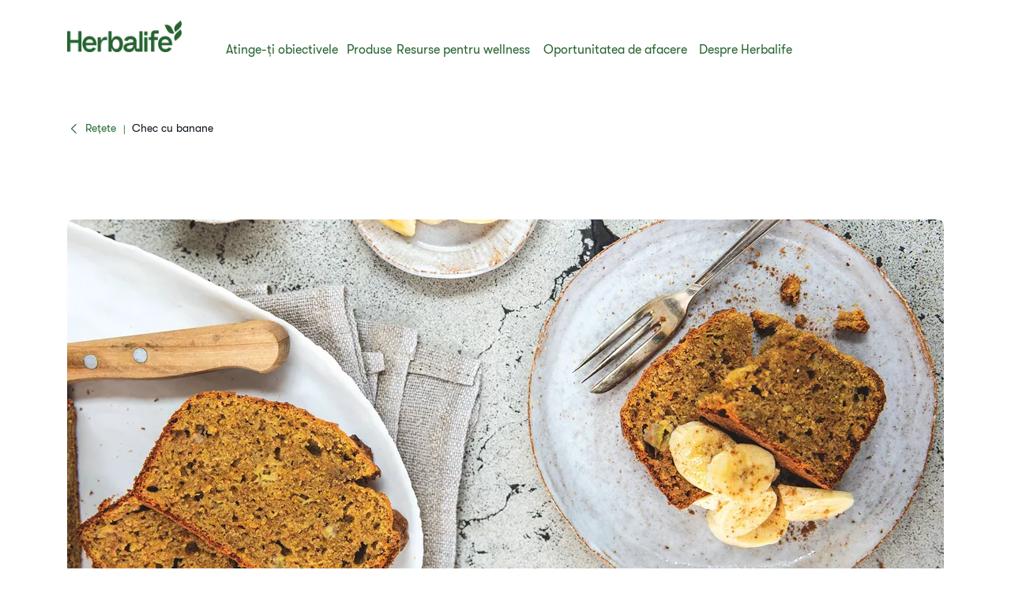

--- FILE ---
content_type: text/html;charset=utf-8
request_url: https://www.herbalife.com/ro-ro/resurse-pentru-wellness/retete/chec-cu-banane
body_size: 26069
content:
<!DOCTYPE html>
<html lang="ro-RO">
  <head>
  <meta charset="UTF-8"/>
  <title>Chec cu banane | Herbalife România</title>
  <meta property="og:site_name" content="Herbalife"/>
  
  <meta name="description" content="​​​​​​​​​​​​De ce să nu încerci această banana bread delicioasă?​​​​​​​​​​​"/>
  <meta name="template" content="recipe-detail-page"/>
  <meta name="viewport" content="width=device-width, initial-scale=1"/>

  
  
  <meta name="robots" content="index,follow"/>

  
  
<script type="text/javascript" src="/ui/ruxitagentjs_ICA15789NPQRTUVXfhqrux_10329260115094557.js" data-dtconfig="app=309968181813b5f3|ssc=1|cors=1|owasp=1|featureHash=ICA15789NPQRTUVXfhqrux|msl=153600|rdnt=1|uxrgce=1|cuc=cfz2b47o|srms=2,0,0,0%2Fdiv%5Bdata-testid%3D%22greetingSelect%22%5D%20*;0%2F.h1-header-profile;0%2Fbutton.MuiPickersYear-yearButton;0%2F%5Bdata-testid%3Dconfirmation-container%5D;0%2F%5Bdata-testid%3Dsponsor-names%5D;0%2Fform%5Bname%3D%22selectedCardsForm%22%5D%20.card-details;0%2F.card-details%20ul%20li%3Afirst-child;0%2F.cc-info;0%2F%23Password;0%2F.payment-details;0%2F%5Bname%3D%22CreditCard.Cvv%22%5D;0%2F%5Bname%3D%22CreditCard.ExpirationYear%22%5D;0%2F%5Bname%3D%22CreditCard.ExpirationMonth%22%5D;0%2F%5Bname%3D%22CreditCard.CardNumber%22%5D;0%2F%5Bdata-testid*%3Dregion%5D;0%2F%5Bdata-testid*%3Dcity%5D;0%2F%5Bdata-testid*%3Dphone%5D;0%2F%5Bdata-testid*%3DpostalCode%5D;0%2F%5Bdata-testid*%3DName%5D;0%2F%5Bdata-testid*%3Dname%5D;0%2F%5Bdata-testid%3Daddress-list%5D;0%2F%5Bdata-testid%3Dorder-confirmation-section%5D%20p;0%2F%5Bdata-testid%3Dcheckout-distributor-section%5D;0%2F%5Bdata-testid%3DmailSaved%5D;0%2F%5Baria-label%3Dheading-checkout%5D%20.body-lg-bold;0%2F%5Bdata-testid%3DaddressPanel%5D;0%2F%5Bdata-testid%3DsavedAddress%5D;0%2Fspan%5Bdata-testid%3D%22at-dashboard-welcomeTitle%22%5D;0%2Flabel.customer-details%20*;0%2F%5Bdata-qm-block%5D;0%2Finput%5Bx-autocompletetype%3D%22cc-csc%22%5D;0%2Finput%5Bx-autocompletetype%3D%22cc-number%22%5D;0%2Finput%5Bautocomplete%3D%22cc-csc%22%5D;0%2Finput%5Bautocomplete%3D%22cc-number%22%5D;0%2F.sensitive|mel=100000|expw=1|dpvc=1|md=mdcc1=bdocument.referrer,mdcc2=bnavigator.userAgent,mdcc3=dutm_source,mdcc4=dutm_medium,mdcc5=dutm_campaign,mdcc6=dutm_term,mdcc7=dutm_content,mdcc8=cQuantumMetricSessionID,mdcc9=cAK_GEO,mdcc10=a.capitalize.pl-3.text-lg,mdcc11=a#__next div.h1-header-component-wrapper.h1-header-profile__wrapper ^rb div ^rb div ^rb hn-signin ^rb a ^rb span ^rb span.capitalize.pl-3.text-lg,mdcc12=a#__next ^rb section:nth-child(8) ^rb div ^rb header ^rb div ^rb div ^rb div.h1-header-col.h1-header-right-col ^rb div.h1-header-component-wrapper.h1-header-flyout-menu__wrapper ^rb div.h1-header-flyout-menu--wrapper ^rb div.h1-header-flyout-menu--container.open ^rb div.flyout-menu-items ^rb div ^rb hn-signin ^rb a ^rb span ^rb span.w-6.h-6.flex.justify-center.items-center.rounded-^bs^bs[100px^bs^bs].bg-primary-garden ^rb span,mdcc13=a#__next ^rb section:nth-child(8) ^rb div ^rb header ^rb div ^rb div ^rb div.h1-header-col.h1-header-right-col ^rb div.h1-header-component-wrapper.h1-header-flyout-menu__wrapper ^rb div.h1-header-flyout-menu--wrapper ^rb div.h1-header-flyout-menu--container.open ^rb div.flyout-menu-items ^rb div ^rb hn-signin ^rb a ^rb span ^rb span.lg^bs^bs:hidden.capitalize.pl-3.text-lg,mdcc14=blocalStorage.warehousecode,mdcc15=blocalStorage.userSponsorID,mdcc16=blocalStorage.dsData.$en-gb.storeName,mdcc17=blocalStorage.qmCurrency,mdcc18=cpreferenceLocale,mdcc19=canonymous,mdcc20=blocalStorage.dsData.$en-gb.distributorName,mdcc21=blocalStorage.dsData.$en-gb.distributorId,mdcc22=cQuantumMetricUserID,mdcc23=a#__next ^rb section:nth-child(8) ^rb div ^rb header ^rb div.h1-header-row-wrapper.h1-header-nav-wrapper.h1-header-nav-wrapper__cc-top-bar.page-gutter ^rb div ^rb div ^rb div.h1-header-component-wrapper.h1-header-profile__wrapper ^rb div ^rb div ^rb hn-signin ^rb a ^rb span ^rb span.capitalize.pl-3.text-lg,mdcc24=ap[data-testid^e^dqcheckoutcard-itemSubtotal^dq]|lastModification=1769349117517|postfix=cfz2b47o|tp=500,50,0|srbbv=2|agentUri=/ui/ruxitagentjs_ICA15789NPQRTUVXfhqrux_10329260115094557.js|reportUrl=https://bf51889mso.bf.dynatrace.com/bf|rid=RID_1188160886|rpid=246215270|domain=herbalife.com" data-config='{"revision":1769349117517,"beaconUri":"https:\/\/bf51889mso.bf.dynatrace.com\/bf","agentUri":"\/ui\/ruxitagentjs_ICA15789NPQRTUVXfhqrux_10329260115094557.js","environmentId":"cfz2b47o","modules":"ICA15789NPQRTUVXfhqrux"}' data-envconfig='{"tracestateKeyPrefix":"e5a84948-944bdef"}' data-appconfig='{"app":"309968181813b5f3","userInteractionCapture":["all"]}'></script><script defer="defer" type="text/javascript" src="https://rum.hlx.page/.rum/@adobe/helix-rum-js@%5E2/dist/rum-standalone.js" data-routing="program=71202,environment=757143,tier=publish"></script>
<link rel="canonical" href="https://www.herbalife.com/ro-ro/resurse-pentru-wellness/retete/chec-cu-banane"/>


  
<!-- FONTS -->

<link rel="preload" href="/fonts/HerbalifeNatural-Regular.woff2" type="font/woff2" crossorigin="anonymous" as="font"/>
<link rel="preload" href="/fonts/HerbalifeNatural-Bold.woff2" type="font/woff2" crossorigin="anonymous" as="font"/>

<link rel="preload" href="/fonts/Herbalife-Walsheim-GT-Light.woff2" type="font/woff2" crossorigin="anonymous" as="font"/>
<link rel="preload" href="/fonts/Herbalife-Walsheim-GT-Regular.woff2" type="font/woff2" crossorigin="anonymous" as="font"/>
<link rel="preload" href="/fonts/Herbalife-Walsheim-GT-Bold.woff2" type="font/woff2" crossorigin="anonymous" as="font"/>


<!-- /FONTS -->


<style>
    


  
    [lang="vi-vn"], [lang="vi-VN"], [lang="nn-no"], [lang="nn-NO"]{
          --word-spacing: normal;
    }
  

  
    [lang="ru-ee"] *, [lang="ru-EE"] *, [lang="da-dk"] *, [lang="da-DK"] *, [lang="el-cy"] *, [lang="el-CY"] *, [lang="et-ee"] *, [lang="et-EE"] *, [lang="zh-tw"] *, [lang="zh-TW"] *, [lang="in-id"] *, [lang="in-ID"] *, [lang="el-gr"] *, [lang="el-GR"] * {
      --default: initial  !important;
    }
    
</style>




    
<script src="/etc.clientlibs/hn-one/clientlibs/clientlib-aep.lc-18120bd3a576f44a866230b21cf7f185-lc.min.js"></script>




    
<link rel="stylesheet" href="/etc.clientlibs/hn-one/clientlibs/clientlib-base.lc-9b1afbcf9a9f1fb10341b756442cf8fe-lc.min.css" type="text/css">
<link rel="stylesheet" href="/etc.clientlibs/hn-one/clientlibs/clientlib-dependencies.lc-dfbb2772bc20ef8bf36e8cab785841b3-lc.min.css" type="text/css">
<link rel="stylesheet" href="/etc.clientlibs/hn-one/clientlibs/clientlib-site.lc-8bb7dfac6ec273df7871b31360aebac7-lc.min.css" type="text/css">






  
    
    

    

    


        <script type="text/javascript" src="//assets.adobedtm.com/78ef23cd3941/9c4eb777e16f/launch-5241c7edf74d.min.js" async></script>


    
    

    
    
    
    <script async src="/etc.clientlibs/core/wcm/components/commons/datalayer/v2/clientlibs/core.wcm.components.commons.datalayer.v2.lc-1e0136bad0acfb78be509234578e44f9-lc.min.js"></script>


    

  
  
  <script type="application/ld+json">
    {"@context":"https://schema.org/","@graph":[{"@type":"Recipe","name":"​​Chec cu banane​","image":"/content/dam/regional-reusable-assets/emea/images/ri-banana-bread-recipe-emea.jpg","keywords":"​​Chec cu banane​","author":{"@type":"Person","name":"Herbalife","url":"herbalife.com"},"prepTime":"PT20M","cookTime":"PT1H","totalTime":"PT1H20M","description":"Cu Protein Bake Mix, există posibilități nelimitate.* Indiferent dacă ai poftă de o gustare dulce sau sărată, noi avem soluții. De ce să nu încerci această banana bread delicioasă?"},{"@type":"WebPage","url":"https://www.herbalife.com/ro-ro/resurse-pentru-wellness/retete/chec-cu-banane","@id":"https://www.herbalife.com/ro-ro/resurse-pentru-wellness/retete/chec-cu-banane","name":"​​Chec cu banane​","isPartOf":{"@id":"https://www.herbalife.com/#website"},"mainEntity":{"@id":"https://www.herbalife.com/#organization"},"inLanguage":"ro_RO"},{"@type":"WebSite","name":"Herbalife","@id":"https://www.herbalife.com/#website","url":"https://www.herbalife.com/","alternateName":["Herbalife RO","Herbalife România"],"potentialAction":{"@type":"SearchAction","target":"https://www.herbalife.com/u/search?q\u003d{search_term_string}","query-input":"required name\u003dsearch_term_string"}},{"@type":"Organization","name":"Herbalife","@id":"https://www.herbalife.com/#organization","url":"https://www.herbalife.com/","logo":"https://www.herbalife.com/dmassets/global-reusable-assets/brandmark-logo/h1-header-logo.png"}]}
  </script>
  <link rel="dns-prefetch" href="https://smetrics.herbalife.com"/>

<script nonce="cca3214ccaffa985cb78ee733ed58c58">(window.BOOMR_mq=window.BOOMR_mq||[]).push(["addVar",{"rua.upush":"false","rua.cpush":"true","rua.upre":"false","rua.cpre":"false","rua.uprl":"false","rua.cprl":"false","rua.cprf":"false","rua.trans":"SJ-de96ef3f-ce64-4fd0-b944-c8078f2dd214","rua.cook":"false","rua.ims":"false","rua.ufprl":"false","rua.cfprl":"false","rua.isuxp":"false","rua.texp":"norulematch","rua.ceh":"false","rua.ueh":"false","rua.ieh.st":"0"}]);</script>
                              <script nonce="cca3214ccaffa985cb78ee733ed58c58">!function(e){var n="https://s.go-mpulse.net/boomerang/";if("False"=="True")e.BOOMR_config=e.BOOMR_config||{},e.BOOMR_config.PageParams=e.BOOMR_config.PageParams||{},e.BOOMR_config.PageParams.pci=!0,n="https://s2.go-mpulse.net/boomerang/";if(window.BOOMR_API_key="F3NL5-6BD9K-GTC83-6DQSY-VDW78",function(){function e(){if(!o){var e=document.createElement("script");e.id="boomr-scr-as",e.src=window.BOOMR.url,e.async=!0,i.parentNode.appendChild(e),o=!0}}function t(e){o=!0;var n,t,a,r,d=document,O=window;if(window.BOOMR.snippetMethod=e?"if":"i",t=function(e,n){var t=d.createElement("script");t.id=n||"boomr-if-as",t.src=window.BOOMR.url,BOOMR_lstart=(new Date).getTime(),e=e||d.body,e.appendChild(t)},!window.addEventListener&&window.attachEvent&&navigator.userAgent.match(/MSIE [67]\./))return window.BOOMR.snippetMethod="s",void t(i.parentNode,"boomr-async");a=document.createElement("IFRAME"),a.src="about:blank",a.title="",a.role="presentation",a.loading="eager",r=(a.frameElement||a).style,r.width=0,r.height=0,r.border=0,r.display="none",i.parentNode.appendChild(a);try{O=a.contentWindow,d=O.document.open()}catch(_){n=document.domain,a.src="javascript:var d=document.open();d.domain='"+n+"';void(0);",O=a.contentWindow,d=O.document.open()}if(n)d._boomrl=function(){this.domain=n,t()},d.write("<bo"+"dy onload='document._boomrl();'>");else if(O._boomrl=function(){t()},O.addEventListener)O.addEventListener("load",O._boomrl,!1);else if(O.attachEvent)O.attachEvent("onload",O._boomrl);d.close()}function a(e){window.BOOMR_onload=e&&e.timeStamp||(new Date).getTime()}if(!window.BOOMR||!window.BOOMR.version&&!window.BOOMR.snippetExecuted){window.BOOMR=window.BOOMR||{},window.BOOMR.snippetStart=(new Date).getTime(),window.BOOMR.snippetExecuted=!0,window.BOOMR.snippetVersion=12,window.BOOMR.url=n+"F3NL5-6BD9K-GTC83-6DQSY-VDW78";var i=document.currentScript||document.getElementsByTagName("script")[0],o=!1,r=document.createElement("link");if(r.relList&&"function"==typeof r.relList.supports&&r.relList.supports("preload")&&"as"in r)window.BOOMR.snippetMethod="p",r.href=window.BOOMR.url,r.rel="preload",r.as="script",r.addEventListener("load",e),r.addEventListener("error",function(){t(!0)}),setTimeout(function(){if(!o)t(!0)},3e3),BOOMR_lstart=(new Date).getTime(),i.parentNode.appendChild(r);else t(!1);if(window.addEventListener)window.addEventListener("load",a,!1);else if(window.attachEvent)window.attachEvent("onload",a)}}(),"".length>0)if(e&&"performance"in e&&e.performance&&"function"==typeof e.performance.setResourceTimingBufferSize)e.performance.setResourceTimingBufferSize();!function(){if(BOOMR=e.BOOMR||{},BOOMR.plugins=BOOMR.plugins||{},!BOOMR.plugins.AK){var n="true"=="true"?1:0,t="",a="cj2ou6ax3tnc42lyzmeq-f-b27e9d8c5-clientnsv4-s.akamaihd.net",i="false"=="true"?2:1,o={"ak.v":"39","ak.cp":"1871623","ak.ai":parseInt("404757",10),"ak.ol":"0","ak.cr":9,"ak.ipv":4,"ak.proto":"h2","ak.rid":"80de2a3c","ak.r":47605,"ak.a2":n,"ak.m":"a","ak.n":"essl","ak.bpcip":"18.116.234.0","ak.cport":56480,"ak.gh":"23.45.126.198","ak.quicv":"","ak.tlsv":"tls1.3","ak.0rtt":"","ak.0rtt.ed":"","ak.csrc":"-","ak.acc":"","ak.t":"1769523977","ak.ak":"hOBiQwZUYzCg5VSAfCLimQ==hN7ICTpxHgFUXyK0MmFVtxzZ5/Xid55EsW3d0MwWzhOIMmjdiRRr857ELL0J+qdazs+eeR+Q6TKItIDiJWdxjnYdd/cMeBsNCCX514BbfBNRqkUL0XG/7BTP41lL4s2ss7ua3xSSkQQsx4zW2BzlcLlNv8Up7DDNqQc9OzTw3u6VdBipB60JcaRZRGneHkQUmsDoGv5k4sND1AOmZ4eNOGr3b1xJftrB8wxvltXpmimgW6XfAN9a/bghuUVm2JoBjAkHZDqTbBEswP5PmFYS4s1C5x+gO6zmLsu2eXi5/mUVMSsw0CHpnCdj73jhBwUNL1OOGb14ijYZQgZMNcTN62n/3MvF7LR6nqvuu0bnur6AfibGgpXIjVVY6OWHKeZYZCY33Le9oSS6FWZ1FVOHKQ40hzyHhOKN98Ub2oh8uCY=","ak.pv":"629","ak.dpoabenc":"","ak.tf":i};if(""!==t)o["ak.ruds"]=t;var r={i:!1,av:function(n){var t="http.initiator";if(n&&(!n[t]||"spa_hard"===n[t]))o["ak.feo"]=void 0!==e.aFeoApplied?1:0,BOOMR.addVar(o)},rv:function(){var e=["ak.bpcip","ak.cport","ak.cr","ak.csrc","ak.gh","ak.ipv","ak.m","ak.n","ak.ol","ak.proto","ak.quicv","ak.tlsv","ak.0rtt","ak.0rtt.ed","ak.r","ak.acc","ak.t","ak.tf"];BOOMR.removeVar(e)}};BOOMR.plugins.AK={akVars:o,akDNSPreFetchDomain:a,init:function(){if(!r.i){var e=BOOMR.subscribe;e("before_beacon",r.av,null,null),e("onbeacon",r.rv,null,null),r.i=!0}return this},is_complete:function(){return!0}}}}()}(window);</script></head>
  
  
  
  
  <body class="recipe-detail-page page basicpage" id="recipe-detail-page-017d3b675b" data-analytics-requesturi="/content/hn-one/ro-ro/resurse-pentru-wellness/retete/chec-cu-banane.html" data-analytics-env="production" data-analytics-pagename="​​Chec cu banane​" data-cmp-link-accessibility-enabled data-cmp-link-accessibility-text="opens in a new tab" data-cmp-data-layer-enabled data-cmp-data-layer="{&#34;recipe-detail-page-017d3b675b&#34;:{&#34;@type&#34;:&#34;hn-one/components/structure/recipe-detail-page&#34;,&#34;repo:modifyDate&#34;:&#34;2023-12-15T15:46:12Z&#34;,&#34;dc:title&#34;:&#34;​​Chec cu banane​&#34;,&#34;dc:description&#34;:&#34;​​​​​​​​​​​​De ce să nu încerci această banana bread delicioasă?​​​​​​​​​​​&#34;,&#34;xdm:template&#34;:&#34;/conf/hn-one/settings/wcm/templates/recipe-detail-page&#34;,&#34;xdm:language&#34;:&#34;ro-RO&#34;,&#34;xdm:tags&#34;:[],&#34;repo:path&#34;:&#34;/content/hn-one/ro-ro/wellness-resources/recipes/banana-bread.html&#34;}}" data-content-author="Herbalife" data-content-publish-date="14 octombrie 2023" data-content-category-id="content-type:goal/weight-management" data-content-name="​​Chec cu banane​" data-content-type="content-type:content" data-content-sub-type="content-type:content/recipes" data-content-id="28db9f02-8eb7-40af-918c-6c40f22ef22e" data-translation-source-path="/content/hn-one/language-masters/emea/e-a/romania/en/wellness-resources/recipes/banana-bread">
    
    
      




      
<div class="root container responsivegrid">

  
  <div id="container-4f2a941312-0f5289fb-de6d-4078-b05e-8c7e187e504d" class="cmp-container">
    


<div class="aem-Grid aem-Grid--12 aem-Grid--default--12 aem-Grid--breakpoints--12 ">
    
    <header class="experiencefragment aem-GridColumn aem-GridColumn--default--12"><div id="experiencefragment-46f9493f6c" class="cmp-experiencefragment cmp-experiencefragment--h1-header">


  
  <div id="container-372b77d4c4-60a2f189-0e5c-47c9-ac8e-ced3d699bbe1" class="cmp-container">
    


<div class="aem-Grid aem-Grid--12 aem-Grid--default--12 ">
    
    <div class="layout aem-GridColumn aem-GridColumn--default--12">

  
  
  <header class="h1-header-layout">
    



    


    <div class="h1-header-row-wrapper h1-header-nav-wrapper h1-header-nav-wrapper__cc-top-bar page-gutter" data-cmp-wrapper="header">
      <div class="h1-header-row h1-header-nav-row content-wrapper">
        <div class="h1-header-col h1-header-right-col">
          
          <div class="h1-header-component-wrapper h1-header-language-selector__wrapper">
<div class="h1-header-language-selector">
    <hn-language-selector config-aem="{&#34;locale&#34;:{&#34;countryCode&#34;:&#34;ro&#34;,&#34;languages&#34;:[{&#34;countryName&#34;:&#34;&#34;,&#34;languageCode&#34;:&#34;ro&#34;}]}}"></hn-language-selector>
</div>

    
</div>
          
          <div class="h1-header-component-wrapper h1-header-profile__wrapper">

    

<div class="iconProfileComponent">
  <div class="h1-header-profile">
    <hn-signin label-aem="{&#34;iconLabel&#34;:&#34;Profile&#34;,&#34;iconText&#34;:&#34;Login&#34;,&#34;text&#34;:&#34;Login&#34;}"></hn-signin>
  </div>
</div>
</div>
        </div>
      </div>
    </div>
    <div class="h1-header-row-wrapper h1-header-nav-wrapper page-gutter" data-cmp-wrapper="header">
      <div class="h1-header-row h1-header-nav-row content-wrapper">
        <div class="h1-header-col h1-header-flyout-col"></div>
        <div class="h1-header-col h1-header-left-col">
          <div class="h1-header-component-wrapper h1-header-logo__wrapper">
<div data-cmp-src="/content/experience-fragments/hn-one/ro-ro/h1-header/master/_jcr_content/root/layout_41909470/logo.coreimg{.width}.png/1736851345211/h1-header-logo.png" data-asset-id="a6ee6857-44ca-4171-8add-c0af3179f055" data-cmp-data-layer="{&#34;image-8d991aa3ba&#34;:{&#34;@type&#34;:&#34;core/wcm/components/image/v3/image&#34;,&#34;repo:modifyDate&#34;:&#34;2025-01-14T10:42:25Z&#34;,&#34;dc:title&#34;:&#34;Herbalife Brandmark - Primary - Garden Green - rgb - png&#34;,&#34;xdm:linkURL&#34;:&#34;/ro-ro&#34;,&#34;image&#34;:{&#34;repo:id&#34;:&#34;a6ee6857-44ca-4171-8add-c0af3179f055&#34;,&#34;repo:modifyDate&#34;:&#34;2024-12-30T22:29:41Z&#34;,&#34;@type&#34;:&#34;image/png&#34;,&#34;repo:path&#34;:&#34;/content/dam/global-reusable-assets/brandmark-logo/h1-header-logo.png&#34;}}}" data-cmp-hook-image="imageV3" class="cmp-image">
  <a class="cmp-image__link" data-cmp-clickable-custom-ci href="/ro-ro">
    
    
    
    <!-- Checking if the smart crops have been passed from parent layout to this cmp -->
    
    
    
    
    
      
      
      <picture>
<source media="(min-width:1140px)" srcset="/dmassets/global-reusable-assets/brandmark-logo/h1-header-logo.png?fmt=webp-alpha" type="image/webp" />
<source media="(min-width:1140px)" srcset="/dmassets/global-reusable-assets/brandmark-logo/h1-header-logo.png" />
<source media="(min-width:640px)" srcset="/dmassets/global-reusable-assets/brandmark-logo/h1-header-logo.png?fmt=webp-alpha" type="image/webp" />
<source media="(min-width:640px)" srcset="/dmassets/global-reusable-assets/brandmark-logo/h1-header-logo.png" />
<source media="(min-width:1px)" srcset="/dmassets/global-reusable-assets/brandmark-logo/h1-header-logo.png?fmt=webp-alpha" type="image/webp" />
<source media="(min-width:1px)" srcset="/dmassets/global-reusable-assets/brandmark-logo/h1-header-logo.png" />
<img src="/dmassets/global-reusable-assets/brandmark-logo/h1-header-logo.png" alt="Herbalife One Logo" class="cmp-image__image" loading="lazy"/>
</picture>

    
  </a>
  
</div>

    

</div>
        </div>
        
        <div class="h1-header-col h1-header-center-col">
          <div class="h1-header-component-wrapper h1-header-top-nav__wrapper">



    

<div class="h1-header-top-nav" data-cmp-wrapper="header">
  <div class="h1-header-top-nav-item" data-id="03197daf-01c1-44ef-a516-73beb89bc226">
    
    
    
    
      <a class="h1-header-top-nav-link" data-has-sub-nav tabindex="0" aria-label="Atinge-ți obiectivele" data-adl-cta-linkurl="" data-cmp-clickable-custom-header role="button" aria-haspopup="true">Atinge-ți obiectivele<span class="arrow"></span></a>
    
    <div class="h1-header-sub-nav__wrapper"><div class="h1-header-sub-nav">
  <!-- Sub-Nav -->
  <div class="h1-header-sub-nav--content-wrapper" data-number-column="1">
    <!-- Item -->
    <div class="h1-header-sub-nav--col h1-header-sub-nav--col--navigation">
      <!-- Navigation -->
      <div class="h1-new-box">
        <div class="h1-new-box--col h1-new-box--menu">
          <nav class="nav-main-drill">
            <ul class="nav-main-items" data-cmp-clickable-custom-sub>
              




    





  
    
  <li data-menu-link-id="navigation-5c72a23bb0-item-6e9c5f1a15" class="nav-main-item ">
    <a class="nav-main-link " data-adl-cta-linkurl="/content/hn-one/ro-ro/achieve-your-goals/healthy-weight.html" data-node-path="emea/e-a/romania/en/achieve-your-goals/weight-management" data-node-name="weight-management" href="/ro-ro/atinge-ti-obiectivele/controlul-greutatii" data-link-level="1" data-cmp-clickable-custom-sub-header>Controlul greutății</a>
    
  </li>

  
    
  <li data-menu-link-id="navigation-5c72a23bb0-item-d414d76249" class="nav-main-item ">
    <a class="nav-main-link " data-adl-cta-linkurl="/content/hn-one/ro-ro/achieve-your-goals/fitness.html" data-node-path="emea/e-a/romania/en/achieve-your-goals/fitness-and-performance" data-node-name="fitness-and-performance" href="/ro-ro/atinge-ti-obiectivele/fitness" data-link-level="1" data-cmp-clickable-custom-sub-header>Fitness</a>
    
  </li>

  
    
  <li data-menu-link-id="navigation-5c72a23bb0-item-735a90e770" class="nav-main-item ">
    <a class="nav-main-link " data-adl-cta-linkurl="/content/hn-one/ro-ro/achieve-your-goals/performance.html" data-node-path="emea/e-a/romania/en/achieve-your-goals/performance-and-fitness" data-node-name="performance-and-fitness" href="/ro-ro/atinge-ti-obiectivele/performance" data-link-level="1" data-cmp-clickable-custom-sub-header>Performanță și fitness</a>
    
  </li>

  
    
  <li data-menu-link-id="navigation-5c72a23bb0-item-a79fb39cc2" class="nav-main-item ">
    <a class="nav-main-link " data-adl-cta-linkurl="/content/hn-one/ro-ro/achieve-your-goals/daily-nutrition-health.html" data-node-path="emea/e-a/romania/en/achieve-your-goals/daily-nutrition-well-being" data-node-name="daily-nutrition-well-being" href="/ro-ro/atinge-ti-obiectivele/nutrilie-zilnica-si-stare-de-bine" data-link-level="1" data-cmp-clickable-custom-sub-header>Nutriție zilnică și stare de bine</a>
    
  </li>

  
    
  <li data-menu-link-id="navigation-5c72a23bb0-item-91168899b5" class="nav-main-item ">
    <a class="nav-main-link " data-adl-cta-linkurl="/content/hn-one/ro-ro/achieve-your-goals/skin-body-care.html" data-node-path="emea/e-a/romania/en/achieve-your-goals/skin-body-care" data-node-name="skin-body-care" href="/ro-ro/atinge-ti-obiectivele/ingrijirea-pielii-si-a-corpului" data-link-level="1" data-cmp-clickable-custom-sub-header>Îngrijirea pielii și a corpului</a>
    
  </li>

  


            </ul>
          </nav>
        </div>
      </div>
    </div>
    <!-- Item -->
    <div class="h1-header-sub-nav--col h1-header-sub-nav--col--cta-card">
      <!-- CTA -->
      







  


    </div>
  </div>
</div>
</div>
    <div class="h1-header-top-nav-item--background"></div>
  </div>

  <div class="h1-header-top-nav-item" data-id="68d1113e-5fe4-4e47-ae83-3a090dc08094">
    
    
    
    
      <a class="h1-header-top-nav-link" data-has-sub-nav tabindex="0" aria-label="Produse" data-adl-cta-linkurl="" data-cmp-clickable-custom-header role="button" aria-haspopup="true">Produse<span class="arrow"></span></a>
    
    <div class="h1-header-sub-nav__wrapper"><div class="h1-header-sub-nav">
  <!-- Sub-Nav -->
  <div class="h1-header-sub-nav--content-wrapper" data-number-column="1">
    <!-- Item -->
    <div class="h1-header-sub-nav--col h1-header-sub-nav--col--navigation">
      <!-- Navigation -->
      <div class="h1-new-box">
        <div class="h1-new-box--col h1-new-box--menu">
          <nav class="nav-main-drill">
            <ul class="nav-main-items" data-cmp-clickable-custom-sub>
              




    





  
    
  <li data-menu-link-id="navigation-6b9c553d13-item-fff1637776" class="nav-main-item nav-main-expand">
    <a class="nav-main-link  nav-main-expand-link" data-adl-cta-linkurl="#" data-node-path="emea/e-a/romania/en/products/by-type" data-node-name="by-type" href="#" data-link-level="1" data-cmp-clickable-custom-sub-header>După categorie</a>
    <ul class="nav-main-items nav-main-expand-content" data-menu-main-id="navigation-6b9c553d13-item-fff1637776" data-cmp-clickable-custom-sub-sub>
      
  <li data-menu-link-id="navigation-6b9c553d13-item-a87fbf55c9" class="nav-main-item ">
    <a class="nav-main-link " data-adl-cta-linkurl="/ro-ro/u/category/all-products" data-node-path="emea/e-a/romania/en/products/by-type/all-products" data-node-name="all-products" href="/ro-ro/u/category/all-products" data-link-level="2" data-cmp-clickable-custom-sub-header>Vezi toate produsele</a>
    
  </li>

    
      
  <li data-menu-link-id="navigation-6b9c553d13-item-b977f85c7d" class="nav-main-item nav-main-expand">
    <a class="nav-main-link  nav-main-expand-link" data-adl-cta-linkurl="/ro-ro/u/category/dupa-categorie/shake-uri" data-node-path="emea/e-a/romania/en/products/by-type/shakes" data-node-name="shakes" href="/ro-ro/u/category/dupa-categorie/shake-uri" data-link-level="2" data-cmp-clickable-custom-sub-header>Shake-uri</a>
    <ul class="nav-main-items nav-main-expand-content" data-menu-main-id="navigation-6b9c553d13-item-b977f85c7d" data-cmp-clickable-custom-sub-sub>
      
  <li data-menu-link-id="navigation-6b9c553d13-item-7adff9f844" class="nav-main-item ">
    <a class="nav-main-link " data-adl-cta-linkurl="/ro-ro/u/category/dupa-categorie/shake-uri/inlocuitor-de-masa" data-node-path="emea/e-a/romania/en/products/by-type/shakes/meal-replacement" data-node-name="meal-replacement" href="/ro-ro/u/category/dupa-categorie/shake-uri/inlocuitor-de-masa" data-link-level="3" data-cmp-clickable-custom-sub-header>Înlocuitor de masă</a>
    
  </li>

    
      
  <li data-menu-link-id="navigation-6b9c553d13-item-f3d3e6d9f5" class="nav-main-item ">
    <a class="nav-main-link " data-adl-cta-linkurl="/ro-ro/u/category/dupa-categorie/shake-uri/nutritie-sportiva" data-node-path="emea/e-a/romania/en/products/by-type/shakes/sports-performance" data-node-name="sports-performance" href="/ro-ro/u/category/dupa-categorie/shake-uri/nutritie-sportiva" data-link-level="3" data-cmp-clickable-custom-sub-header>Nutriție sportivă</a>
    
  </li>

    
      
  <li data-menu-link-id="navigation-6b9c553d13-item-9cd53689c7" class="nav-main-item ">
    <a class="nav-main-link " data-adl-cta-linkurl="/ro-ro/u/category/dupa-categorie/shake-uri/suplimente-proteice" data-node-path="emea/e-a/romania/en/products/by-type/shakes/protein-boost" data-node-name="protein-boost" href="/ro-ro/u/category/dupa-categorie/shake-uri/suplimente-proteice" data-link-level="3" data-cmp-clickable-custom-sub-header>Suplimente proteice</a>
    
  </li>

    </ul>
  </li>

    
      
  <li data-menu-link-id="navigation-6b9c553d13-item-872196a1f4" class="nav-main-item nav-main-expand">
    <a class="nav-main-link  nav-main-expand-link" data-adl-cta-linkurl="/ro-ro/u/category/dupa-categorie/bauturi-infuzii" data-node-path="emea/e-a/romania/en/products/by-type/teas-and-beverages" data-node-name="teas-and-beverages" href="/ro-ro/u/category/dupa-categorie/bauturi-infuzii" data-link-level="2" data-cmp-clickable-custom-sub-header>Băuturi și infuzii</a>
    <ul class="nav-main-items nav-main-expand-content" data-menu-main-id="navigation-6b9c553d13-item-872196a1f4" data-cmp-clickable-custom-sub-sub>
      
  <li data-menu-link-id="navigation-6b9c553d13-item-c6a861bc0c" class="nav-main-item ">
    <a class="nav-main-link " data-adl-cta-linkurl="/ro-ro/u/category/dupa-categorie/bauturi-infuzii/un-plus-de-cofeina" href="/ro-ro/u/category/dupa-categorie/bauturi-infuzii/un-plus-de-cofeina" data-link-level="3" data-cmp-clickable-custom-sub-header>Un plus de cofeină</a>
    
  </li>

    
      
  <li data-menu-link-id="navigation-6b9c553d13-item-99a3f3d0da" class="nav-main-item ">
    <a class="nav-main-link " data-adl-cta-linkurl="/ro-ro/u/category/dupa-categorie/bauturi-infuzii/hidratare" href="/ro-ro/u/category/dupa-categorie/bauturi-infuzii/hidratare" data-link-level="3" data-cmp-clickable-custom-sub-header>Hidratare</a>
    
  </li>

    
      
  <li data-menu-link-id="navigation-6b9c553d13-item-1caf494b9b" class="nav-main-item ">
    <a class="nav-main-link " data-adl-cta-linkurl="/ro-ro/u/category/dupa-categorie/bauturi-infuzii/hidratare-sportiva" href="/ro-ro/u/category/dupa-categorie/bauturi-infuzii/hidratare-sportiva" data-link-level="3" data-cmp-clickable-custom-sub-header>Hidratare sportivă</a>
    
  </li>

    
      
  <li data-menu-link-id="navigation-6b9c553d13-item-1d476da6e2" class="nav-main-item ">
    <a class="nav-main-link " data-adl-cta-linkurl="/ro-ro/u/category/dupa-categorie/bauturi-infuzii/suplimente-proteice" href="/ro-ro/u/category/dupa-categorie/bauturi-infuzii/suplimente-proteice" data-link-level="3" data-cmp-clickable-custom-sub-header>Suplimente proteice</a>
    
  </li>

    
      
  <li data-menu-link-id="navigation-6b9c553d13-item-c58e4f6f13" class="nav-main-item ">
    <a class="nav-main-link " data-adl-cta-linkurl="/ro-ro/u/category/dupa-categorie/bauturi-infuzii/suplimente-cu-fibre" href="/ro-ro/u/category/dupa-categorie/bauturi-infuzii/suplimente-cu-fibre" data-link-level="3" data-cmp-clickable-custom-sub-header>Suplimente cu fibre</a>
    
  </li>

    </ul>
  </li>

    
      
  <li data-menu-link-id="navigation-6b9c553d13-item-8d26ff0297" class="nav-main-item nav-main-expand">
    <a class="nav-main-link  nav-main-expand-link" data-adl-cta-linkurl="/ro-ro/u/category/dupa-categorie/piele-corp" data-node-path="emea/e-a/romania/en/products/by-type/skin-body-and-hair" data-node-name="skin-body-and-hair" href="/ro-ro/u/category/dupa-categorie/piele-corp" data-link-level="2" data-cmp-clickable-custom-sub-header>Piele și corp</a>
    <ul class="nav-main-items nav-main-expand-content" data-menu-main-id="navigation-6b9c553d13-item-8d26ff0297" data-cmp-clickable-custom-sub-sub>
      
  <li data-menu-link-id="navigation-6b9c553d13-item-d92f3b0219" class="nav-main-item ">
    <a class="nav-main-link " data-adl-cta-linkurl="/ro-ro/u/category/dupa-categorie/piele-corp/ingrijirea-tenului" data-node-path="emea/e-a/romania/en/products/by-type/skin-body-and-hair/skin-care" data-node-name="skin-care" href="/ro-ro/u/category/dupa-categorie/piele-corp/ingrijirea-tenului" data-link-level="3" data-cmp-clickable-custom-sub-header>Îngrijirea tenului</a>
    
  </li>

    
      
  <li data-menu-link-id="navigation-6b9c553d13-item-a19c755ed2" class="nav-main-item ">
    <a class="nav-main-link " data-adl-cta-linkurl="/ro-ro/u/category/dupa-categorie/piele-corp/ingrijirea-corpului" data-node-path="emea/e-a/romania/en/products/by-type/skin-body-and-hair/body-care" data-node-name="body-care" href="/ro-ro/u/category/dupa-categorie/piele-corp/ingrijirea-corpului" data-link-level="3" data-cmp-clickable-custom-sub-header>Îngrijirea corpului</a>
    
  </li>

    
      
  <li data-menu-link-id="navigation-6b9c553d13-item-9f19f51e81" class="nav-main-item ">
    <a class="nav-main-link " data-adl-cta-linkurl="/ro-ro/u/category/dupa-categorie/piele-corp/ingrijirea-parului" data-node-path="emea/e-a/romania/en/products/by-type/skin-body-and-hair/hair-care" data-node-name="hair-care" href="/ro-ro/u/category/dupa-categorie/piele-corp/ingrijirea-parului" data-link-level="3" data-cmp-clickable-custom-sub-header>Îngrijirea părului</a>
    
  </li>

    </ul>
  </li>

    
      
  <li data-menu-link-id="navigation-6b9c553d13-item-a7ccb0ff64" class="nav-main-item nav-main-expand">
    <a class="nav-main-link  nav-main-expand-link" data-adl-cta-linkurl="/ro-ro/u/category/dupa-categorie/supe-gustari-batoane" href="/ro-ro/u/category/dupa-categorie/supe-gustari-batoane" data-link-level="2" data-cmp-clickable-custom-sub-header>Supe, gustări și batoane</a>
    <ul class="nav-main-items nav-main-expand-content" data-menu-main-id="navigation-6b9c553d13-item-a7ccb0ff64" data-cmp-clickable-custom-sub-sub>
      
  <li data-menu-link-id="navigation-6b9c553d13-item-786a2f3766" class="nav-main-item ">
    <a class="nav-main-link " data-adl-cta-linkurl="/ro-ro/u/category/dupa-categorie/supe-gustari-batoane/gustari-proteice" href="/ro-ro/u/category/dupa-categorie/supe-gustari-batoane/gustari-proteice" data-link-level="3" data-cmp-clickable-custom-sub-header>Gustări proteice</a>
    
  </li>

    
      
  <li data-menu-link-id="navigation-6b9c553d13-item-cb9da391b1" class="nav-main-item ">
    <a class="nav-main-link " data-adl-cta-linkurl="/ro-ro/u/category/dupa-categorie/supe-gustari-batoane/inlocuitor-de-masa" href="/ro-ro/u/category/dupa-categorie/supe-gustari-batoane/inlocuitor-de-masa" data-link-level="3" data-cmp-clickable-custom-sub-header>Înlocuitor de masă</a>
    
  </li>

    
      
  <li data-menu-link-id="navigation-6b9c553d13-item-c4aca10115" class="nav-main-item ">
    <a class="nav-main-link " data-adl-cta-linkurl="/ro-ro/u/category/dupa-categorie/supe-gustari-batoane/suplimente-proteice" href="/ro-ro/u/category/dupa-categorie/supe-gustari-batoane/suplimente-proteice" data-link-level="3" data-cmp-clickable-custom-sub-header>Suplimente proteice</a>
    
  </li>

    </ul>
  </li>

    
      
  <li data-menu-link-id="navigation-6b9c553d13-item-5382b1353e" class="nav-main-item nav-main-expand">
    <a class="nav-main-link  nav-main-expand-link" data-adl-cta-linkurl="/ro-ro/u/category/dupa-categorie/suplimente-alimentare" data-node-path="emea/e-a/romania/en/products/by-type/vitamins-and-supplements" data-node-name="vitamins-and-supplements" href="/ro-ro/u/category/dupa-categorie/suplimente-alimentare" data-link-level="2" data-cmp-clickable-custom-sub-header>Suplimente alimentare</a>
    <ul class="nav-main-items nav-main-expand-content" data-menu-main-id="navigation-6b9c553d13-item-5382b1353e" data-cmp-clickable-custom-sub-sub>
      
  <li data-menu-link-id="navigation-6b9c553d13-item-883a4f8f4f" class="nav-main-item ">
    <a class="nav-main-link " data-adl-cta-linkurl="/ro-ro/u/category/dupa-categorie/suplimente-alimentare/stare-de-bine-generala" href="/ro-ro/u/category/dupa-categorie/suplimente-alimentare/stare-de-bine-generala" data-link-level="3" data-cmp-clickable-custom-sub-header>Stare de bine generală</a>
    
  </li>

    
      
  <li data-menu-link-id="navigation-6b9c553d13-item-7cae3f48ff" class="nav-main-item ">
    <a class="nav-main-link " data-adl-cta-linkurl="/ro-ro/u/category/dupa-categorie/suplimente-alimentare/bunastarea-digestiva" href="/ro-ro/u/category/dupa-categorie/suplimente-alimentare/bunastarea-digestiva" data-link-level="3" data-cmp-clickable-custom-sub-header>Bunăstarea digestivă</a>
    
  </li>

    
      
  <li data-menu-link-id="navigation-6b9c553d13-item-750374dac8" class="nav-main-item ">
    <a class="nav-main-link " data-adl-cta-linkurl="/ro-ro/u/category/dupa-categorie/suplimente-alimentare/bunastarea-inimii" href="/ro-ro/u/category/dupa-categorie/suplimente-alimentare/bunastarea-inimii" data-link-level="3" data-cmp-clickable-custom-sub-header>Bunăstarea inimii</a>
    
  </li>

    
      
  <li data-menu-link-id="navigation-6b9c553d13-item-6e547954a5" class="nav-main-item ">
    <a class="nav-main-link " data-adl-cta-linkurl="/ro-ro/u/category/dupa-categorie/suplimente-alimentare/bunastarea-psihologica" href="/ro-ro/u/category/dupa-categorie/suplimente-alimentare/bunastarea-psihologica" data-link-level="3" data-cmp-clickable-custom-sub-header>Bunăstarea psihologică</a>
    
  </li>

    
      
  <li data-menu-link-id="navigation-6b9c553d13-item-db325ba4de" class="nav-main-item ">
    <a class="nav-main-link " data-adl-cta-linkurl="/ro-ro/u/category/dupa-categorie/suplimente-alimentare/suport-pentru-sistemul-imunitar" href="/ro-ro/u/category/dupa-categorie/suplimente-alimentare/suport-pentru-sistemul-imunitar" data-link-level="3" data-cmp-clickable-custom-sub-header>Suport pentru sistemul imunitar</a>
    
  </li>

    
      
  <li data-menu-link-id="navigation-6b9c553d13-item-c9f9decd44" class="nav-main-item ">
    <a class="nav-main-link " data-adl-cta-linkurl="/ro-ro/u/category/dupa-categorie/suplimente-alimentare/suport-metabolic" href="/ro-ro/u/category/dupa-categorie/suplimente-alimentare/suport-metabolic" data-link-level="3" data-cmp-clickable-custom-sub-header>Suport metabolic</a>
    
  </li>

    
      
  <li data-menu-link-id="navigation-6b9c553d13-item-13b8629ea3" class="nav-main-item ">
    <a class="nav-main-link " data-adl-cta-linkurl="/ro-ro/u/category/dupa-categorie/suplimente-alimentare/suport-pentru-oase-dinti" href="/ro-ro/u/category/dupa-categorie/suplimente-alimentare/suport-pentru-oase-dinti" data-link-level="3" data-cmp-clickable-custom-sub-header>Suport pentru oase și dinți</a>
    
  </li>

    
      
  <li data-menu-link-id="navigation-6b9c553d13-item-ee0a117529" class="nav-main-item ">
    <a class="nav-main-link " data-adl-cta-linkurl="/ro-ro/u/category/dupa-categorie/suplimente-alimentare/suport-pentru-vedere" href="/ro-ro/u/category/dupa-categorie/suplimente-alimentare/suport-pentru-vedere" data-link-level="3" data-cmp-clickable-custom-sub-header>Suport pentru vedere</a>
    
  </li>

    
      
  <li data-menu-link-id="navigation-6b9c553d13-item-af289311f8" class="nav-main-item ">
    <a class="nav-main-link " data-adl-cta-linkurl="/ro-ro/u/category/dupa-categorie/suplimente-alimentare/starea-generala-de-bine-a-femeilor" href="/ro-ro/u/category/dupa-categorie/suplimente-alimentare/starea-generala-de-bine-a-femeilor" data-link-level="3" data-cmp-clickable-custom-sub-header>Starea generală de bine a femeilor</a>
    
  </li>

    
      
  <li data-menu-link-id="navigation-6b9c553d13-item-9e68d0f27b" class="nav-main-item ">
    <a class="nav-main-link " data-adl-cta-linkurl="/ro-ro/u/category/dupa-categorie/suplimente-alimentare/starea-generala-de-bine-a-barbatilor" href="/ro-ro/u/category/dupa-categorie/suplimente-alimentare/starea-generala-de-bine-a-barbatilor" data-link-level="3" data-cmp-clickable-custom-sub-header>Starea generală de bine a bărbaților</a>
    
  </li>

    
      
  <li data-menu-link-id="navigation-6b9c553d13-item-b499a27e33" class="nav-main-item ">
    <a class="nav-main-link " data-adl-cta-linkurl="/ro-ro/u/category/dupa-categorie/suplimente-alimentare/bunastarea-pielii" href="/ro-ro/u/category/dupa-categorie/suplimente-alimentare/bunastarea-pielii" data-link-level="3" data-cmp-clickable-custom-sub-header>Bunăstarea pielii</a>
    
  </li>

    </ul>
  </li>

    
      
  <li data-menu-link-id="navigation-6b9c553d13-item-fef883e868" class="nav-main-item ">
    <a class="nav-main-link " data-adl-cta-linkurl="/ro-ro/u/category/dupa-categorie/accesorii" data-node-path="emea/e-a/romania/en/products/by-type/accessories" data-node-name="accessories" href="/ro-ro/u/category/dupa-categorie/accesorii" data-link-level="2" data-cmp-clickable-custom-sub-header>Accesorii</a>
    
  </li>

    </ul>
  </li>

  
    
  <li data-menu-link-id="navigation-6b9c553d13-item-49ffa0f73f" class="nav-main-item nav-main-expand">
    <a class="nav-main-link  nav-main-expand-link" data-adl-cta-linkurl="#" data-node-path="emea/e-a/romania/en/products/by-need" data-node-name="by-need" href="#" data-link-level="1" data-cmp-clickable-custom-sub-header>După nevoi</a>
    <ul class="nav-main-items nav-main-expand-content" data-menu-main-id="navigation-6b9c553d13-item-49ffa0f73f" data-cmp-clickable-custom-sub-sub>
      
  <li data-menu-link-id="navigation-6b9c553d13-item-ad47fd846e" class="nav-main-item ">
    <a class="nav-main-link " data-adl-cta-linkurl="/ro-ro/u/category/all-products" data-node-path="emea/e-a/romania/en/products/by-need/all-products" data-node-name="all-products" href="/ro-ro/u/category/all-products" data-link-level="2" data-cmp-clickable-custom-sub-header>Vezi toate produsele</a>
    
  </li>

    
      
  <li data-menu-link-id="navigation-6b9c553d13-item-93eb7a679a" class="nav-main-item nav-main-expand">
    <a class="nav-main-link  nav-main-expand-link" data-adl-cta-linkurl="/ro-ro/u/category/dupa-nevoi/controlul-greutatii" data-node-path="emea/e-a/romania/en/products/by-need/healthy-weight" data-node-name="healthy-weight" href="/ro-ro/u/category/dupa-nevoi/controlul-greutatii" data-link-level="2" data-cmp-clickable-custom-sub-header>Controlul greutății</a>
    <ul class="nav-main-items nav-main-expand-content" data-menu-main-id="navigation-6b9c553d13-item-93eb7a679a" data-cmp-clickable-custom-sub-sub>
      
  <li data-menu-link-id="navigation-6b9c553d13-item-57659e15db" class="nav-main-item ">
    <a class="nav-main-link " data-adl-cta-linkurl="/ro-ro/u/category/dupa-nevoi/controlul-greutatii/inlocuitori-de-masa" data-node-path="emea/e-a/romania/en/products/by-need/healthy-weight/meal-replacement" data-node-name="meal-replacement" href="/ro-ro/u/category/dupa-nevoi/controlul-greutatii/inlocuitori-de-masa" data-link-level="3" data-cmp-clickable-custom-sub-header>Înlocuitori de masă</a>
    
  </li>

    
      
  <li data-menu-link-id="navigation-6b9c553d13-item-96a8f78463" class="nav-main-item ">
    <a class="nav-main-link " data-adl-cta-linkurl="/ro-ro/u/category/dupa-nevoi/controlul-greutatii/suplimente-proteice" data-node-path="emea/e-a/romania/en/products/by-need/healthy-weight/protein-boosters" data-node-name="protein-boosters" href="/ro-ro/u/category/dupa-nevoi/controlul-greutatii/suplimente-proteice" data-link-level="3" data-cmp-clickable-custom-sub-header>Suplimente proteice</a>
    
  </li>

    
      
  <li data-menu-link-id="navigation-6b9c553d13-item-2c0633c61c" class="nav-main-item ">
    <a class="nav-main-link " data-adl-cta-linkurl="/ro-ro/u/category/dupa-nevoi/controlul-greutatii/gustari-proteice" data-node-path="emea/e-a/romania/en/products/by-need/healthy-weight/weight-loss-supplements" data-node-name="weight-loss-supplements" href="/ro-ro/u/category/dupa-nevoi/controlul-greutatii/gustari-proteice" data-link-level="3" data-cmp-clickable-custom-sub-header>Gustări proteice</a>
    
  </li>

    
      
  <li data-menu-link-id="navigation-6b9c553d13-item-915b178c3d" class="nav-main-item ">
    <a class="nav-main-link " data-adl-cta-linkurl="/ro-ro/u/category/dupa-nevoi/controlul-greutatii/hidratare" data-node-path="emea/e-a/romania/en/products/by-need/healthy-weight/hydration" data-node-name="hydration" href="/ro-ro/u/category/dupa-nevoi/controlul-greutatii/hidratare" data-link-level="3" data-cmp-clickable-custom-sub-header>Hidratare</a>
    
  </li>

    
      
  <li data-menu-link-id="navigation-6b9c553d13-item-527ee1eb28" class="nav-main-item ">
    <a class="nav-main-link " data-adl-cta-linkurl="/ro-ro/u/category/dupa-nevoi/controlul-greutatii/energie-metabolism" data-node-path="emea/e-a/romania/en/products/by-need/healthy-weight/energy-and-metabolism" data-node-name="energy-and-metabolism" href="/ro-ro/u/category/dupa-nevoi/controlul-greutatii/energie-metabolism" data-link-level="3" data-cmp-clickable-custom-sub-header>Energie și metabolism</a>
    
  </li>

    </ul>
  </li>

    
      
  <li data-menu-link-id="navigation-6b9c553d13-item-11f8bde391" class="nav-main-item nav-main-expand">
    <a class="nav-main-link  nav-main-expand-link" data-adl-cta-linkurl="/ro-ro/u/category/dupa-nevoi/performanta-sportiva" data-node-path="emea/e-a/romania/en/products/by-need/fitness-and-performance" data-node-name="fitness-and-performance" href="/ro-ro/u/category/dupa-nevoi/performanta-sportiva" data-link-level="2" data-cmp-clickable-custom-sub-header>Performanță Sportivă</a>
    <ul class="nav-main-items nav-main-expand-content" data-menu-main-id="navigation-6b9c553d13-item-11f8bde391" data-cmp-clickable-custom-sub-sub>
      
  <li data-menu-link-id="navigation-6b9c553d13-item-4b781a5f9b" class="nav-main-item ">
    <a class="nav-main-link " data-adl-cta-linkurl="/ro-ro/u/category/dupa-nevoi/performanta-sportiva/cresterea-masei-musculare" href="/ro-ro/u/category/dupa-nevoi/performanta-sportiva/cresterea-masei-musculare" data-link-level="3" data-cmp-clickable-custom-sub-header>Creșterea masei musculare</a>
    
  </li>

    
      
  <li data-menu-link-id="navigation-6b9c553d13-item-0d1c368626" class="nav-main-item ">
    <a class="nav-main-link " data-adl-cta-linkurl="/ro-ro/u/category/dupa-nevoi/performanta-sportiva/hidratare" href="/ro-ro/u/category/dupa-nevoi/performanta-sportiva/hidratare" data-link-level="3" data-cmp-clickable-custom-sub-header>Hidratare</a>
    
  </li>

    
      
  <li data-menu-link-id="navigation-6b9c553d13-item-753a5aad28" class="nav-main-item ">
    <a class="nav-main-link " data-adl-cta-linkurl="/ro-ro/u/category/dupa-nevoi/performanta-sportiva/energie" href="/ro-ro/u/category/dupa-nevoi/performanta-sportiva/energie" data-link-level="3" data-cmp-clickable-custom-sub-header>Energie</a>
    
  </li>

    
      
  <li data-menu-link-id="navigation-6b9c553d13-item-bcf1a1b3a9" class="nav-main-item ">
    <a class="nav-main-link " data-adl-cta-linkurl="/ro-ro/u/category/dupa-nevoi/performanta-sportiva/recuperare" href="/ro-ro/u/category/dupa-nevoi/performanta-sportiva/recuperare" data-link-level="3" data-cmp-clickable-custom-sub-header>Recuperare</a>
    
  </li>

    
      
  <li data-menu-link-id="navigation-6b9c553d13-item-0392a628f8" class="nav-main-item ">
    <a class="nav-main-link " data-adl-cta-linkurl="/ro-ro/u/category/dupa-nevoi/performanta-sportiva/anduranta" href="/ro-ro/u/category/dupa-nevoi/performanta-sportiva/anduranta" data-link-level="3" data-cmp-clickable-custom-sub-header>Anduranță</a>
    
  </li>

    </ul>
  </li>

    
      
  <li data-menu-link-id="navigation-6b9c553d13-item-17b2fded9f" class="nav-main-item nav-main-expand">
    <a class="nav-main-link  nav-main-expand-link" data-adl-cta-linkurl="/ro-ro/u/category/dupa-nevoi/nutritie-zilnica" data-node-path="emea/e-a/romania/en/products/by-need/daily-nutrition" data-node-name="daily-nutrition" href="/ro-ro/u/category/dupa-nevoi/nutritie-zilnica" data-link-level="2" data-cmp-clickable-custom-sub-header>Nutriție zilnică</a>
    <ul class="nav-main-items nav-main-expand-content" data-menu-main-id="navigation-6b9c553d13-item-17b2fded9f" data-cmp-clickable-custom-sub-sub>
      
  <li data-menu-link-id="navigation-6b9c553d13-item-0addca0eb8" class="nav-main-item ">
    <a class="nav-main-link " data-adl-cta-linkurl="/ro-ro/u/category/dupa-nevoi/nutritie-zilnica/proteine" data-node-path="emea/e-a/romania/en/products/by-need/daily-nutrition/protein" data-node-name="protein" href="/ro-ro/u/category/dupa-nevoi/nutritie-zilnica/proteine" data-link-level="3" data-cmp-clickable-custom-sub-header>Proteine</a>
    
  </li>

    
      
  <li data-menu-link-id="navigation-6b9c553d13-item-47c4b8b789" class="nav-main-item ">
    <a class="nav-main-link " data-adl-cta-linkurl="/ro-ro/u/category/dupa-nevoi/nutritie-zilnica/suplimente-alimentare" data-node-path="emea/e-a/romania/en/products/by-need/daily-nutrition/vitamins-and-supplements" data-node-name="vitamins-and-supplements" href="/ro-ro/u/category/dupa-nevoi/nutritie-zilnica/suplimente-alimentare" data-link-level="3" data-cmp-clickable-custom-sub-header>Suplimente alimentare</a>
    
  </li>

    
      
  <li data-menu-link-id="navigation-6b9c553d13-item-3b63734a08" class="nav-main-item ">
    <a class="nav-main-link " data-adl-cta-linkurl="/ro-ro/u/category/dupa-nevoi/nutritie-zilnica/hidratare" data-node-path="emea/e-a/romania/en/products/by-need/daily-nutrition/hydration" data-node-name="hydration" href="/ro-ro/u/category/dupa-nevoi/nutritie-zilnica/hidratare" data-link-level="3" data-cmp-clickable-custom-sub-header>Hidratare</a>
    
  </li>

    
      
  <li data-menu-link-id="navigation-6b9c553d13-item-89e8510148" class="nav-main-item ">
    <a class="nav-main-link " data-adl-cta-linkurl="/ro-ro/u/category/dupa-nevoi/nutritie-zilnica/energie" data-node-path="emea/e-a/romania/en/products/by-need/daily-nutrition/energy" data-node-name="energy" href="/ro-ro/u/category/dupa-nevoi/nutritie-zilnica/energie" data-link-level="3" data-cmp-clickable-custom-sub-header>Energie</a>
    
  </li>

    
      
  <li data-menu-link-id="navigation-6b9c553d13-item-3818ed2da0" class="nav-main-item ">
    <a class="nav-main-link " data-adl-cta-linkurl="/ro-ro/u/category/dupa-nevoi/nutritie-zilnica/vegan" href="/ro-ro/u/category/dupa-nevoi/nutritie-zilnica/vegan" data-link-level="3" data-cmp-clickable-custom-sub-header>Vegan</a>
    
  </li>

    </ul>
  </li>

    
      
  <li data-menu-link-id="navigation-6b9c553d13-item-d3f819f472" class="nav-main-item nav-main-expand">
    <a class="nav-main-link  nav-main-expand-link" data-adl-cta-linkurl="/ro-ro/u/category/dupa-nevoi/nutritie-personalizata" data-node-path="emea/e-a/romania/en/products/by-need/targeted-health" data-node-name="targeted-health" href="/ro-ro/u/category/dupa-nevoi/nutritie-personalizata" data-link-level="2" data-cmp-clickable-custom-sub-header>Nutriție personalizată</a>
    <ul class="nav-main-items nav-main-expand-content" data-menu-main-id="navigation-6b9c553d13-item-d3f819f472" data-cmp-clickable-custom-sub-sub>
      
  <li data-menu-link-id="navigation-6b9c553d13-item-3344fdb008" class="nav-main-item ">
    <a class="nav-main-link " data-adl-cta-linkurl="/ro-ro/u/category/dupa-nevoi/nutritie-personalizata/bunastarea-digestiva" data-node-path="emea/e-a/romania/en/products/by-need/targeted-health/digestive-health" data-node-name="digestive-health" href="/ro-ro/u/category/dupa-nevoi/nutritie-personalizata/bunastarea-digestiva" data-link-level="3" data-cmp-clickable-custom-sub-header>Bunăstarea digestivă</a>
    
  </li>

    
      
  <li data-menu-link-id="navigation-6b9c553d13-item-b675609064" class="nav-main-item ">
    <a class="nav-main-link " data-adl-cta-linkurl="/ro-ro/u/category/dupa-nevoi/nutritie-personalizata/bunastarea-inimii" data-node-path="emea/e-a/romania/en/products/by-need/targeted-health/heart-health" data-node-name="heart-health" href="/ro-ro/u/category/dupa-nevoi/nutritie-personalizata/bunastarea-inimii" data-link-level="3" data-cmp-clickable-custom-sub-header>Bunăstarea inimii</a>
    
  </li>

    
      
  <li data-menu-link-id="navigation-6b9c553d13-item-b68602d89c" class="nav-main-item ">
    <a class="nav-main-link " data-adl-cta-linkurl="/ro-ro/u/category/dupa-nevoi/nutritie-personalizata/suport-pentru-sistemul-imunitar" data-node-path="emea/e-a/romania/en/products/by-need/targeted-health/immune-support" data-node-name="immune-support" href="/ro-ro/u/category/dupa-nevoi/nutritie-personalizata/suport-pentru-sistemul-imunitar" data-link-level="3" data-cmp-clickable-custom-sub-header>Suport pentru sistemul imunitar</a>
    
  </li>

    
      
  <li data-menu-link-id="navigation-6b9c553d13-item-8fb826d9e2" class="nav-main-item ">
    <a class="nav-main-link " data-adl-cta-linkurl="/ro-ro/u/category/dupa-nevoi/nutritie-personalizata/starea-generala-de-bine-a-femeilor" data-node-path="emea/e-a/romania/en/products/by-need/targeted-health/womens-health" data-node-name="womens-health" href="/ro-ro/u/category/dupa-nevoi/nutritie-personalizata/starea-generala-de-bine-a-femeilor" data-link-level="3" data-cmp-clickable-custom-sub-header>Starea generală de bine a femeilor</a>
    
  </li>

    
      
  <li data-menu-link-id="navigation-6b9c553d13-item-0066463a11" class="nav-main-item ">
    <a class="nav-main-link " data-adl-cta-linkurl="/ro-ro/u/category/dupa-nevoi/nutritie-personalizata/starea-generala-de-bine-a-barbatilor" data-node-path="emea/e-a/romania/en/products/by-need/targeted-health/men-s-health" data-node-name="men-s-health" href="/ro-ro/u/category/dupa-nevoi/nutritie-personalizata/starea-generala-de-bine-a-barbatilor" data-link-level="3" data-cmp-clickable-custom-sub-header>Starea generală de bine a bărbaților</a>
    
  </li>

    
      
  <li data-menu-link-id="navigation-6b9c553d13-item-bd5125d4b9" class="nav-main-item ">
    <a class="nav-main-link " data-adl-cta-linkurl="/ro-ro/u/category/dupa-nevoi/nutritie-personalizata/bunastarea-psihologica" href="/ro-ro/u/category/dupa-nevoi/nutritie-personalizata/bunastarea-psihologica" data-link-level="3" data-cmp-clickable-custom-sub-header>Bunăstarea psihologică</a>
    
  </li>

    
      
  <li data-menu-link-id="navigation-6b9c553d13-item-eed0767038" class="nav-main-item ">
    <a class="nav-main-link " data-adl-cta-linkurl="/ro-ro/u/category/dupa-nevoi/nutritie-personalizata/suport-metabolic" href="/ro-ro/u/category/dupa-nevoi/nutritie-personalizata/suport-metabolic" data-link-level="3" data-cmp-clickable-custom-sub-header>Suport metabolic</a>
    
  </li>

    
      
  <li data-menu-link-id="navigation-6b9c553d13-item-c87b5bff43" class="nav-main-item ">
    <a class="nav-main-link " data-adl-cta-linkurl="/ro-ro/u/category/dupa-nevoi/nutritie-personalizata/suport-pentru-oase-dinti" href="/ro-ro/u/category/dupa-nevoi/nutritie-personalizata/suport-pentru-oase-dinti" data-link-level="3" data-cmp-clickable-custom-sub-header>Suport pentru oase și dinți</a>
    
  </li>

    
      
  <li data-menu-link-id="navigation-6b9c553d13-item-a508abea06" class="nav-main-item ">
    <a class="nav-main-link " data-adl-cta-linkurl="/ro-ro/u/category/dupa-nevoi/nutritie-personalizata/suport-pentru-vedere" href="/ro-ro/u/category/dupa-nevoi/nutritie-personalizata/suport-pentru-vedere" data-link-level="3" data-cmp-clickable-custom-sub-header>Suport pentru vedere</a>
    
  </li>

    
      
  <li data-menu-link-id="navigation-6b9c553d13-item-a88fef33eb" class="nav-main-item ">
    <a class="nav-main-link " data-adl-cta-linkurl="/ro-ro/u/category/dupa-nevoi/nutritie-personalizata/bunastarea-pielii" href="/ro-ro/u/category/dupa-nevoi/nutritie-personalizata/bunastarea-pielii" data-link-level="3" data-cmp-clickable-custom-sub-header>Bunăstarea pielii</a>
    
  </li>

    </ul>
  </li>

    
      
  <li data-menu-link-id="navigation-6b9c553d13-item-817a57c376" class="nav-main-item nav-main-expand">
    <a class="nav-main-link  nav-main-expand-link" data-adl-cta-linkurl="/ro-ro/u/category/dupa-nevoi/ingrijirea-pielii-a-corpului" data-node-path="emea/e-a/romania/en/products/by-need/skin-body-care" data-node-name="skin-body-care" href="/ro-ro/u/category/dupa-nevoi/ingrijirea-pielii-a-corpului" data-link-level="2" data-cmp-clickable-custom-sub-header>Îngrijirea pielii și a corpului</a>
    <ul class="nav-main-items nav-main-expand-content" data-menu-main-id="navigation-6b9c553d13-item-817a57c376" data-cmp-clickable-custom-sub-sub>
      
  <li data-menu-link-id="navigation-6b9c553d13-item-865d6b42a7" class="nav-main-item ">
    <a class="nav-main-link " data-adl-cta-linkurl="/ro-ro/u/category/dupa-nevoi/ingrijirea-pielii-a-corpului/ingrijirea-tenului" data-node-path="emea/e-a/romania/en/products/by-need/skin-body-care/skin-care" data-node-name="skin-care" href="/ro-ro/u/category/dupa-nevoi/ingrijirea-pielii-a-corpului/ingrijirea-tenului" data-link-level="3" data-cmp-clickable-custom-sub-header>Îngrijirea tenului</a>
    
  </li>

    
      
  <li data-menu-link-id="navigation-6b9c553d13-item-b7d4456523" class="nav-main-item ">
    <a class="nav-main-link " data-adl-cta-linkurl="/ro-ro/u/category/dupa-nevoi/ingrijirea-pielii-a-corpului/ingrijirea-corpului" data-node-path="emea/e-a/romania/en/products/by-need/skin-body-care/body-care" data-node-name="body-care" href="/ro-ro/u/category/dupa-nevoi/ingrijirea-pielii-a-corpului/ingrijirea-corpului" data-link-level="3" data-cmp-clickable-custom-sub-header>Îngrijirea corpului</a>
    
  </li>

    
      
  <li data-menu-link-id="navigation-6b9c553d13-item-4b409b1374" class="nav-main-item ">
    <a class="nav-main-link " data-adl-cta-linkurl="/ro-ro/u/category/dupa-nevoi/ingrijirea-pielii-a-corpului/ingrijirea-parului" data-node-path="emea/e-a/romania/en/products/by-need/skin-body-care/hair-care" data-node-name="hair-care" href="/ro-ro/u/category/dupa-nevoi/ingrijirea-pielii-a-corpului/ingrijirea-parului" data-link-level="3" data-cmp-clickable-custom-sub-header>Îngrijirea părului</a>
    
  </li>

    
      
  <li data-menu-link-id="navigation-6b9c553d13-item-b92e9e4acd" class="nav-main-item ">
    <a class="nav-main-link " data-adl-cta-linkurl="/ro-ro/u/category/dupa-nevoi/ingrijirea-pielii-a-corpului/bunastarea-pielii" data-node-path="emea/e-a/romania/en/products/by-need/skin-body-care/skin-health" data-node-name="skin-health" href="/ro-ro/u/category/dupa-nevoi/ingrijirea-pielii-a-corpului/bunastarea-pielii" data-link-level="3" data-cmp-clickable-custom-sub-header>Bunăstarea pielii</a>
    
  </li>

    </ul>
  </li>

    
      
  <li data-menu-link-id="navigation-6b9c553d13-item-7e8ead5afb" class="nav-main-item nav-main-expand">
    <a class="nav-main-link  nav-main-expand-link" data-adl-cta-linkurl="/ro-ro/u/category/dupa-nevoi/fitness" href="/ro-ro/u/category/dupa-nevoi/fitness" data-link-level="2" data-cmp-clickable-custom-sub-header>Fitness</a>
    <ul class="nav-main-items nav-main-expand-content" data-menu-main-id="navigation-6b9c553d13-item-7e8ead5afb" data-cmp-clickable-custom-sub-sub>
      
  <li data-menu-link-id="navigation-6b9c553d13-item-d6f12a1b65" class="nav-main-item ">
    <a class="nav-main-link " data-adl-cta-linkurl="/ro-ro/u/category/dupa-nevoi/fitness/proteine" href="/ro-ro/u/category/dupa-nevoi/fitness/proteine" data-link-level="3" data-cmp-clickable-custom-sub-header>Proteine</a>
    
  </li>

    
      
  <li data-menu-link-id="navigation-6b9c553d13-item-777d45d0e6" class="nav-main-item ">
    <a class="nav-main-link " data-adl-cta-linkurl="/ro-ro/u/category/dupa-nevoi/fitness/energie" href="/ro-ro/u/category/dupa-nevoi/fitness/energie" data-link-level="3" data-cmp-clickable-custom-sub-header>Energie</a>
    
  </li>

    
      
  <li data-menu-link-id="navigation-6b9c553d13-item-2c4d6e491f" class="nav-main-item ">
    <a class="nav-main-link " data-adl-cta-linkurl="/ro-ro/u/category/dupa-nevoi/fitness/hidratare" href="/ro-ro/u/category/dupa-nevoi/fitness/hidratare" data-link-level="3" data-cmp-clickable-custom-sub-header>Hidratare</a>
    
  </li>

    </ul>
  </li>

    </ul>
  </li>

  


            </ul>
          </nav>
        </div>
      </div>
    </div>
    <!-- Item -->
    <div class="h1-header-sub-nav--col h1-header-sub-nav--col--cta-card">
      <!-- CTA -->
      







  


    </div>
  </div>
</div>
</div>
    <div class="h1-header-top-nav-item--background"></div>
  </div>

  <div class="h1-header-top-nav-item" data-id="2fff9ecf-302c-4681-b7d6-2b83ae382b95">
    
    
    
      <a class="h1-header-top-nav-link" data-node-name="wellness-resources" data-node-path="wellness-resources" href="/ro-ro/resurse-pentru-wellness" data-adl-cta-linkurl="/content/hn-one/ro-ro/wellness-resources.html" tabindex="0" aria-label="Resurse pentru wellness" data-cmp-clickable-custom-header>Resurse pentru wellness<span class="arrow"></span></a>
    
    
    
    
  </div>

  <div class="h1-header-top-nav-item" data-id="0b67dabe-d50f-4d8e-9950-17ab29f2ff8f">
    
    
    
      <a class="h1-header-top-nav-link" data-node-name="business-opportunity" data-node-path="business-opportunity" href="/ro-ro/oportunitatea-de-afacere" data-adl-cta-linkurl="/content/hn-one/ro-ro/business-opportunity.html" tabindex="0" aria-label="Oportunitatea de afacere" data-cmp-clickable-custom-header>Oportunitatea de afacere<span class="arrow"></span></a>
    
    
    
    
  </div>

  <div class="h1-header-top-nav-item" data-id="77831947-57a2-4617-8b7a-76d613ec2d10">
    
    
    
    
      <a class="h1-header-top-nav-link" data-has-sub-nav tabindex="0" aria-label="Despre Herbalife" data-adl-cta-linkurl="" data-cmp-clickable-custom-header role="button" aria-haspopup="true">Despre Herbalife<span class="arrow"></span></a>
    
    <div class="h1-header-sub-nav__wrapper"><div class="h1-header-sub-nav">
  <!-- Sub-Nav -->
  <div class="h1-header-sub-nav--content-wrapper" data-number-column="1">
    <!-- Item -->
    <div class="h1-header-sub-nav--col h1-header-sub-nav--col--navigation">
      <!-- Navigation -->
      <div class="h1-new-box">
        <div class="h1-new-box--col h1-new-box--menu">
          <nav class="nav-main-drill">
            <ul class="nav-main-items" data-cmp-clickable-custom-sub>
              




    





  
    
  <li data-menu-link-id="navigation-5df60dc54e-item-03dd846f9c" class="nav-main-item ">
    <a class="nav-main-link " data-adl-cta-linkurl="/content/hn-one/ro-ro/about-herbalife/our-company.html" data-node-path="emea/e-a/romania/en/about-herbalife/our-company" data-node-name="our-company" href="/ro-ro/despre-herbalife/compania-noastra" data-link-level="1" data-cmp-clickable-custom-sub-header>Compania noastră</a>
    
  </li>

  
    
  <li data-menu-link-id="navigation-5df60dc54e-item-a1d221193e" class="nav-main-item ">
    <a class="nav-main-link " data-adl-cta-linkurl="/content/hn-one/ro-ro/about-herbalife/our-distributors.html" data-node-path="emea/e-a/romania/en/about-herbalife/our-distributors" data-node-name="our-distributors" href="/ro-ro/despre-herbalife/distribuitorii-nostri" data-link-level="1" data-cmp-clickable-custom-sub-header>Distribuitorii noștri</a>
    
  </li>

  
    
  <li data-menu-link-id="navigation-5df60dc54e-item-cf2991ee89" class="nav-main-item ">
    <a class="nav-main-link " data-adl-cta-linkurl="/content/hn-one/ro-ro/about-herbalife/our-athletes.html" data-node-path="emea/e-a/romania/en/about-herbalife/our-athletes" data-node-name="our-athletes" href="/ro-ro/despre-herbalife/sportivii-nostri" data-link-level="1" data-cmp-clickable-custom-sub-header>Sportivii noștri</a>
    
  </li>

  
    
  <li data-menu-link-id="navigation-5df60dc54e-item-1d6423d462" class="nav-main-item ">
    <a class="nav-main-link " data-adl-cta-linkurl="/content/hn-one/ro-ro/about-herbalife/our-global-impact.html" data-node-path="emea/e-a/romania/en/about-herbalife/our-global-impact" data-node-name="our-global-impact" href="/ro-ro/despre-herbalife/impactul-nostru-la-nivel-global" data-link-level="1" data-cmp-clickable-custom-sub-header>Impactul nostru la nivel global </a>
    
  </li>

  
    
  <li data-menu-link-id="navigation-5df60dc54e-item-43ce6b2446" class="nav-main-item ">
    <a class="nav-main-link " data-adl-cta-linkurl="/content/hn-one/ro-ro/about-herbalife/our-experts.html" data-node-path="emea/e-a/romania/en/about-herbalife/our-experts" data-node-name="our-experts" href="/ro-ro/despre-herbalife/expertii-nostri" data-link-level="1" data-cmp-clickable-custom-sub-header>Experții noștri</a>
    
  </li>

  


            </ul>
          </nav>
        </div>
      </div>
    </div>
    <!-- Item -->
    <div class="h1-header-sub-nav--col h1-header-sub-nav--col--cta-card">
      <!-- CTA -->
      







  


    </div>
  </div>
</div>
</div>
    <div class="h1-header-top-nav-item--background"></div>
  </div>
</div>
</div>
        </div>
        
        <div class="h1-header-placeholder-col"></div>
        
        <div class="h1-header-col h1-header-right-col">
          
          <div class="h1-header-component-wrapper h1-header-search__wrapper">

<div class="h1-header-search">
  <hn-search config-aem="{&#34;localizedLabels&#34;:{&#34;includesGSTLabel&#34;:&#34;Prețul tău&#34;,&#34;popularSearchesLabel&#34;:&#34;Căutări populare&#34;,&#34;bestSellersLabel&#34;:&#34;Cele mai populare &#34;,&#34;limitedEditionSkuTagLabel&#34;:&#34;Ediție limitată&#34;,&#34;bestSellerSkuTagLabel&#34;:&#34;Cele mai populare&#34;,&#34;colorsLabel&#34;:null,&#34;sizesLabel&#34;:&#34;Dimensiuni&#34;,&#34;featuredSkuTagLabel&#34;:&#34;Recomandate&#34;,&#34;popularProductsLabel&#34;:&#34;Produs popular&#34;,&#34;newSkuTagLabel&#34;:&#34;Nou&#34;,&#34;clearLabel&#34;:null,&#34;searchOnHerbalLifeLabel&#34;:null,&#34;colorLabel&#34;:&#34;Culoare&#34;,&#34;recentlyViewedProductsLabel&#34;:&#34;produse vizualizate recent&#34;,&#34;isLongWordLocale&#34;:false,&#34;flavourLabel&#34;:&#34;Aromă&#34;,&#34;isDisableML&#34;:false,&#34;recentSearchesLabel&#34;:&#34;Căutări recente &#34;,&#34;newLookSkuTagLabel&#34;:&#34;Aspect nou&#34;,&#34;searchSuggestionsLabel&#34;:&#34;Sugestii de Căutare &#34;,&#34;searchLabel&#34;:null,&#34;flavoursLabel&#34;:&#34;Arome&#34;,&#34;noSearchAndProductMatchNotice&#34;:&#34;Nu există rezultat sau produs care să corespundă cererii tale.&#34;,&#34;productSuggestionsLabel&#34;:&#34;Sugestii de produse&#34;,&#34;sizeLabel&#34;:&#34;Mărimea&#34;,&#34;lowStockSkuTagLabel&#34;:&#34;Stoc redus&#34;}}"></hn-search>
</div>

    
</div>
          
          <div class="h1-header-component-wrapper h1-header-shopping-cart__wrapper">

    

<div class="h1-header-cart">
    <hn-bag label-aem="{&#34;tryingToProcessPreviousOrder&#34;:&#34;&#34;,&#34;iconText&#34;:null,&#34;previousOrderSuccessful&#34;:&#34;&#34;}"></hn-bag>
</div>
</div>
          
          <div class="h1-header-component-wrapper h1-header-flyout-menu__wrapper">

<!-- ICON -->
<div class="h1-header-flyout-menu--icon" tabindex="0" role="link" data-adl-cta-linkName="menu open" data-adl-cta-linkPosition="header" data-adl-cta-linkElement="button">
<div data-cmp-src="/content/experience-fragments/hn-one/ro-ro/h1-header/master/_jcr_content/root/layout_41909470/flyout-menu/icon-menu.coreimg{.width}.jpeg/1736851345619/hamburger-icon.jpeg" data-asset-id="d6ce7913-edba-484c-9016-6169729ec87b" data-cmp-data-layer="{&#34;image-2b77ad1f5b&#34;:{&#34;@type&#34;:&#34;core/wcm/components/image/v3/image&#34;,&#34;repo:modifyDate&#34;:&#34;2025-01-14T10:42:25Z&#34;,&#34;image&#34;:{&#34;repo:id&#34;:&#34;d6ce7913-edba-484c-9016-6169729ec87b&#34;,&#34;repo:modifyDate&#34;:&#34;2024-04-05T15:45:21Z&#34;,&#34;@type&#34;:&#34;image/jpeg&#34;,&#34;repo:path&#34;:&#34;/content/dam/hn-one/ro-ro/hybrid/icons/hamburger_icon.jpg&#34;,&#34;xdm:smartTags&#34;:{&#34;registration plate&#34;:0.839,&#34;address sign&#34;:0.751,&#34;composite photography&#34;:0.84,&#34;flag&#34;:0.793,&#34;javelin&#34;:0.772,&#34;varsity&#34;:0.752,&#34;ticket&#34;:0.751,&#34;arrow&#34;:0.773,&#34;hurdle&#34;:0.783,&#34;road sign&#34;:0.849,&#34;bill&#34;:0.784,&#34;payment card&#34;:0.764,&#34;label&#34;:0.758,&#34;army&#34;:0.756,&#34;web icon&#34;:0.815,&#34;cheque&#34;:0.786,&#34;first aid&#34;:0.758,&#34;rectangle&#34;:0.902,&#34;webpage&#34;:0.769,&#34;nameplate&#34;:0.814,&#34;crossbar&#34;:0.817,&#34;license plate&#34;:0.78,&#34;cross country&#34;:0.823}}}}" data-cmp-hook-image="imageV3" class="cmp-image">
  
    
    
    
    <!-- Checking if the smart crops have been passed from parent layout to this cmp -->
    
    
    
    
    
      
      
      <picture>
<source media="(min-width:1140px)" srcset="/dmassets/hn-one/ro-ro/hybrid/icons/hamburger_icon.jpg?fmt=webp-alpha" type="image/webp" />
<source media="(min-width:1140px)" srcset="/dmassets/hn-one/ro-ro/hybrid/icons/hamburger_icon.jpg" />
<source media="(min-width:640px)" srcset="/dmassets/hn-one/ro-ro/hybrid/icons/hamburger_icon.jpg?fmt=webp-alpha" type="image/webp" />
<source media="(min-width:640px)" srcset="/dmassets/hn-one/ro-ro/hybrid/icons/hamburger_icon.jpg" />
<source media="(min-width:1px)" srcset="/dmassets/hn-one/ro-ro/hybrid/icons/hamburger_icon.jpg?fmt=webp-alpha" type="image/webp" />
<source media="(min-width:1px)" srcset="/dmassets/hn-one/ro-ro/hybrid/icons/hamburger_icon.jpg" />
<img src="/dmassets/hn-one/ro-ro/hybrid/icons/hamburger_icon.jpg" alt="FLaytout Menu" class="cmp-image__image" loading="lazy"/>
</picture>

    
  
  
</div>

    

</div>
<div class="h1-header-flyout-menu--wrapper">
  <div class="h1-header-flyout-menu--container">
    <div class="flyout-menu-items--nav--wrapper">
      
      <div class="flyout-menu-items--header">
        <div class="flyout-menu-items--header--img">
          <div>
<div data-cmp-src="/content/experience-fragments/hn-one/ro-ro/h1-header/master/_jcr_content/root/layout_41909470/logo.coreimg{.width}.png/1736851345211/h1-header-logo.png" data-asset-id="a6ee6857-44ca-4171-8add-c0af3179f055" data-cmp-data-layer="{&#34;image-8d991aa3ba&#34;:{&#34;@type&#34;:&#34;core/wcm/components/image/v3/image&#34;,&#34;repo:modifyDate&#34;:&#34;2025-01-14T10:42:25Z&#34;,&#34;dc:title&#34;:&#34;Herbalife Brandmark - Primary - Garden Green - rgb - png&#34;,&#34;xdm:linkURL&#34;:&#34;/ro-ro&#34;,&#34;image&#34;:{&#34;repo:id&#34;:&#34;a6ee6857-44ca-4171-8add-c0af3179f055&#34;,&#34;repo:modifyDate&#34;:&#34;2024-12-30T22:29:41Z&#34;,&#34;@type&#34;:&#34;image/png&#34;,&#34;repo:path&#34;:&#34;/content/dam/global-reusable-assets/brandmark-logo/h1-header-logo.png&#34;}}}" data-cmp-hook-image="imageV3" class="cmp-image">
  <a class="cmp-image__link" data-cmp-clickable-custom-ci href="/ro-ro">
    
    
    
    <!-- Checking if the smart crops have been passed from parent layout to this cmp -->
    
    
    
    
    
      
      
      <picture>
<source media="(min-width:1140px)" srcset="/dmassets/global-reusable-assets/brandmark-logo/h1-header-logo.png?fmt=webp-alpha" type="image/webp" />
<source media="(min-width:1140px)" srcset="/dmassets/global-reusable-assets/brandmark-logo/h1-header-logo.png" />
<source media="(min-width:640px)" srcset="/dmassets/global-reusable-assets/brandmark-logo/h1-header-logo.png?fmt=webp-alpha" type="image/webp" />
<source media="(min-width:640px)" srcset="/dmassets/global-reusable-assets/brandmark-logo/h1-header-logo.png" />
<source media="(min-width:1px)" srcset="/dmassets/global-reusable-assets/brandmark-logo/h1-header-logo.png?fmt=webp-alpha" type="image/webp" />
<source media="(min-width:1px)" srcset="/dmassets/global-reusable-assets/brandmark-logo/h1-header-logo.png" />
<img src="/dmassets/global-reusable-assets/brandmark-logo/h1-header-logo.png" alt="Herbalife One Logo" class="cmp-image__image" loading="lazy"/>
</picture>

    
  </a>
  
</div>

    

</div>
        </div>
        <div data-adl-cta-linkName="menu close" role="button" data-adl-cta-linkPosition="header" data-adl-cta-linkElement="button" class="flyout-menu-items--header--close">
          <div>
<div data-cmp-src="/content/experience-fragments/hn-one/ro-ro/h1-header/master/_jcr_content/root/layout_41909470/flyout-menu/close.coreimg{.width}.png/1736851345628/close.png" data-asset-id="c2f9cf1b-1d97-4e34-906c-bde71791a633" data-cmp-data-layer="{&#34;image-880d01019f&#34;:{&#34;@type&#34;:&#34;core/wcm/components/image/v3/image&#34;,&#34;repo:modifyDate&#34;:&#34;2025-01-14T10:42:25Z&#34;,&#34;image&#34;:{&#34;repo:id&#34;:&#34;c2f9cf1b-1d97-4e34-906c-bde71791a633&#34;,&#34;repo:modifyDate&#34;:&#34;2024-04-05T15:45:23Z&#34;,&#34;@type&#34;:&#34;image/png&#34;,&#34;repo:path&#34;:&#34;/content/dam/hn-one/ro-ro/hybrid/icons/close.png&#34;,&#34;xdm:smartTags&#34;:{&#34;tartan&#34;:0.881,&#34;javelin&#34;:0.838,&#34;skiing&#34;:0.783,&#34;vertex&#34;:0.877,&#34;cross&#34;:0.838,&#34;dot&#34;:0.769,&#34;crossed arms&#34;:0.844,&#34;leaf&#34;:0.849,&#34;kilt&#34;:0.812,&#34;web icon&#34;:0.811,&#34;symmetry&#34;:0.807,&#34;checked pattern&#34;:0.785,&#34;qr code&#34;:0.829,&#34;triangular&#34;:0.838,&#34;fraternity&#34;:0.827,&#34;rectangle&#34;:0.855,&#34;motif&#34;:0.773,&#34;plaid&#34;:0.845,&#34;crossbar&#34;:0.817,&#34;checkered&#34;:0.808,&#34;star symbol&#34;:0.785,&#34;mesh&#34;:0.77,&#34;night photography&#34;:0.935,&#34;cross country&#34;:0.854}}}}" data-cmp-hook-image="imageV3" class="cmp-image">
  
    
    
    
    <!-- Checking if the smart crops have been passed from parent layout to this cmp -->
    
    
    
    
    
      
      
      <picture>
<source media="(min-width:1140px)" srcset="/dmassets/hn-one/ro-ro/hybrid/icons/close.png?fmt=webp-alpha" type="image/webp" />
<source media="(min-width:1140px)" srcset="/dmassets/hn-one/ro-ro/hybrid/icons/close.png" />
<source media="(min-width:640px)" srcset="/dmassets/hn-one/ro-ro/hybrid/icons/close.png?fmt=webp-alpha" type="image/webp" />
<source media="(min-width:640px)" srcset="/dmassets/hn-one/ro-ro/hybrid/icons/close.png" />
<source media="(min-width:1px)" srcset="/dmassets/hn-one/ro-ro/hybrid/icons/close.png?fmt=webp-alpha" type="image/webp" />
<source media="(min-width:1px)" srcset="/dmassets/hn-one/ro-ro/hybrid/icons/close.png" />
<img src="/dmassets/hn-one/ro-ro/hybrid/icons/close.png" alt="Close icon for the flyout" class="cmp-image__image" loading="lazy"/>
</picture>

    
  
  
</div>

    

</div>
        </div>
      </div>
      
      

<div class="flyout-menu-items--nav--slide">
  <div class="flyout-menu-items--nav--slide--wrapper">
    <!-- NAV -->
    <div class="flyout-menu-items--nav">
      <menu>
        <li class="link-with-sub-menu">
          <a class="h1-header-mob-nav-link" data-cmp-clickable-custom-header-mob data-id="03197daf-01c1-44ef-a516-73beb89bc226">Atinge-ți obiectivele</a>
        </li>
      
        <li class="link-with-sub-menu">
          <a class="h1-header-mob-nav-link" data-cmp-clickable-custom-header-mob data-id="68d1113e-5fe4-4e47-ae83-3a090dc08094">Produse</a>
        </li>
      
        <li class="link-without-sub-menu">
          <a class="h1-header-mob-nav-link" data-cmp-clickable-custom-header-mob href="/ro-ro/resurse-pentru-wellness">Resurse pentru wellness</a>
        </li>
      
        <li class="link-without-sub-menu">
          <a class="h1-header-mob-nav-link" data-cmp-clickable-custom-header-mob href="/ro-ro/oportunitatea-de-afacere">Oportunitatea de afacere</a>
        </li>
      
        <li class="link-with-sub-menu">
          <a class="h1-header-mob-nav-link" data-cmp-clickable-custom-header-mob data-id="77831947-57a2-4617-8b7a-76d613ec2d10">Despre Herbalife</a>
        </li>
      </menu>
    </div>

    <!-- NAV -->
    <div class="flyout-menu-items--nav">
      
        
        <nav data-id-menu="03197daf-01c1-44ef-a516-73beb89bc226" class="nav-drill">
          <div class="nav-drill--block">
            <ul class="nav-items nav-level-1" data-cmp-clickable-custom-sub-mob>
              








  <li class="nav-item" role="treeitem">
    <a class="nav-link back-main-menu" tabindex="0" role="link" data-cmp-clickable-custom-sub-header-mob href="javascript:;"> Back </a>
  </li>
  
    
  <li class="nav-item ">
    <div class="nav-link--wrapper">
      <a class="nav-link " tabindex="0" data-adl-cta-linkurl="/content/hn-one/ro-ro/achieve-your-goals/healthy-weight.html" href="/ro-ro/atinge-ti-obiectivele/controlul-greutatii" data-link-level="1" data-cmp-clickable-custom-sub-header-mob>Controlul greutății</a>
      <span class="nav-link--next"></span>
    </div>
    
  </li>

  
    
  <li class="nav-item ">
    <div class="nav-link--wrapper">
      <a class="nav-link " tabindex="0" data-adl-cta-linkurl="/content/hn-one/ro-ro/achieve-your-goals/fitness.html" href="/ro-ro/atinge-ti-obiectivele/fitness" data-link-level="1" data-cmp-clickable-custom-sub-header-mob>Fitness</a>
      <span class="nav-link--next"></span>
    </div>
    
  </li>

  
    
  <li class="nav-item ">
    <div class="nav-link--wrapper">
      <a class="nav-link " tabindex="0" data-adl-cta-linkurl="/content/hn-one/ro-ro/achieve-your-goals/performance.html" href="/ro-ro/atinge-ti-obiectivele/performance" data-link-level="1" data-cmp-clickable-custom-sub-header-mob>Performanță și fitness</a>
      <span class="nav-link--next"></span>
    </div>
    
  </li>

  
    
  <li class="nav-item ">
    <div class="nav-link--wrapper">
      <a class="nav-link " tabindex="0" data-adl-cta-linkurl="/content/hn-one/ro-ro/achieve-your-goals/daily-nutrition-health.html" href="/ro-ro/atinge-ti-obiectivele/nutrilie-zilnica-si-stare-de-bine" data-link-level="1" data-cmp-clickable-custom-sub-header-mob>Nutriție zilnică și stare de bine</a>
      <span class="nav-link--next"></span>
    </div>
    
  </li>

  
    
  <li class="nav-item ">
    <div class="nav-link--wrapper">
      <a class="nav-link " tabindex="0" data-adl-cta-linkurl="/content/hn-one/ro-ro/achieve-your-goals/skin-body-care.html" href="/ro-ro/atinge-ti-obiectivele/ingrijirea-pielii-si-a-corpului" data-link-level="1" data-cmp-clickable-custom-sub-header-mob>Îngrijirea pielii și a corpului</a>
      <span class="nav-link--next"></span>
    </div>
    
  </li>

  

            </ul>
          </div>
        </nav>
      
        
        <nav data-id-menu="68d1113e-5fe4-4e47-ae83-3a090dc08094" class="nav-drill">
          <div class="nav-drill--block">
            <ul class="nav-items nav-level-1" data-cmp-clickable-custom-sub-mob>
              








  <li class="nav-item" role="treeitem">
    <a class="nav-link back-main-menu" tabindex="0" role="link" data-cmp-clickable-custom-sub-header-mob href="javascript:;"> Back </a>
  </li>
  
    
  <li class="nav-item nav-expand">
    <div class="nav-link--wrapper">
      <a class="nav-link  nav-expand-link" tabindex="0" data-adl-cta-linkurl="#" href="#" data-link-level="1" data-cmp-clickable-custom-sub-header-mob>După categorie</a>
      <span class="nav-link--next"></span>
    </div>
    <ul class="nav-items nav-expand-content" role="tree" data-cmp-clickable-custom-sub-sub-mob>
      
  <li class="nav-item ">
    <div class="nav-link--wrapper">
      <a class="nav-link " tabindex="0" data-adl-cta-linkurl="/ro-ro/u/category/all-products" href="/ro-ro/u/category/all-products" data-link-level="2" data-cmp-clickable-custom-sub-header-mob>Vezi toate produsele</a>
      <span class="nav-link--next"></span>
    </div>
    
  </li>

    
      
  <li class="nav-item nav-expand">
    <div class="nav-link--wrapper">
      <a class="nav-link  nav-expand-link" tabindex="0" data-adl-cta-linkurl="/ro-ro/u/category/dupa-categorie/shake-uri" href="/ro-ro/u/category/dupa-categorie/shake-uri" data-link-level="2" data-cmp-clickable-custom-sub-header-mob>Shake-uri</a>
      <span class="nav-link--next"></span>
    </div>
    <ul class="nav-items nav-expand-content" role="tree" data-cmp-clickable-custom-sub-sub-mob>
      
  <li class="nav-item ">
    <div class="nav-link--wrapper">
      <a class="nav-link " tabindex="0" data-adl-cta-linkurl="/ro-ro/u/category/dupa-categorie/shake-uri/inlocuitor-de-masa" href="/ro-ro/u/category/dupa-categorie/shake-uri/inlocuitor-de-masa" data-link-level="3" data-cmp-clickable-custom-sub-header-mob>Înlocuitor de masă</a>
      <span class="nav-link--next"></span>
    </div>
    
  </li>

    
      
  <li class="nav-item ">
    <div class="nav-link--wrapper">
      <a class="nav-link " tabindex="0" data-adl-cta-linkurl="/ro-ro/u/category/dupa-categorie/shake-uri/nutritie-sportiva" href="/ro-ro/u/category/dupa-categorie/shake-uri/nutritie-sportiva" data-link-level="3" data-cmp-clickable-custom-sub-header-mob>Nutriție sportivă</a>
      <span class="nav-link--next"></span>
    </div>
    
  </li>

    
      
  <li class="nav-item ">
    <div class="nav-link--wrapper">
      <a class="nav-link " tabindex="0" data-adl-cta-linkurl="/ro-ro/u/category/dupa-categorie/shake-uri/suplimente-proteice" href="/ro-ro/u/category/dupa-categorie/shake-uri/suplimente-proteice" data-link-level="3" data-cmp-clickable-custom-sub-header-mob>Suplimente proteice</a>
      <span class="nav-link--next"></span>
    </div>
    
  </li>

    </ul>
  </li>

    
      
  <li class="nav-item nav-expand">
    <div class="nav-link--wrapper">
      <a class="nav-link  nav-expand-link" tabindex="0" data-adl-cta-linkurl="/ro-ro/u/category/dupa-categorie/bauturi-infuzii" href="/ro-ro/u/category/dupa-categorie/bauturi-infuzii" data-link-level="2" data-cmp-clickable-custom-sub-header-mob>Băuturi și infuzii</a>
      <span class="nav-link--next"></span>
    </div>
    <ul class="nav-items nav-expand-content" role="tree" data-cmp-clickable-custom-sub-sub-mob>
      
  <li class="nav-item ">
    <div class="nav-link--wrapper">
      <a class="nav-link " tabindex="0" data-adl-cta-linkurl="/ro-ro/u/category/dupa-categorie/bauturi-infuzii/un-plus-de-cofeina" href="/ro-ro/u/category/dupa-categorie/bauturi-infuzii/un-plus-de-cofeina" data-link-level="3" data-cmp-clickable-custom-sub-header-mob>Un plus de cofeină</a>
      <span class="nav-link--next"></span>
    </div>
    
  </li>

    
      
  <li class="nav-item ">
    <div class="nav-link--wrapper">
      <a class="nav-link " tabindex="0" data-adl-cta-linkurl="/ro-ro/u/category/dupa-categorie/bauturi-infuzii/hidratare" href="/ro-ro/u/category/dupa-categorie/bauturi-infuzii/hidratare" data-link-level="3" data-cmp-clickable-custom-sub-header-mob>Hidratare</a>
      <span class="nav-link--next"></span>
    </div>
    
  </li>

    
      
  <li class="nav-item ">
    <div class="nav-link--wrapper">
      <a class="nav-link " tabindex="0" data-adl-cta-linkurl="/ro-ro/u/category/dupa-categorie/bauturi-infuzii/hidratare-sportiva" href="/ro-ro/u/category/dupa-categorie/bauturi-infuzii/hidratare-sportiva" data-link-level="3" data-cmp-clickable-custom-sub-header-mob>Hidratare sportivă</a>
      <span class="nav-link--next"></span>
    </div>
    
  </li>

    
      
  <li class="nav-item ">
    <div class="nav-link--wrapper">
      <a class="nav-link " tabindex="0" data-adl-cta-linkurl="/ro-ro/u/category/dupa-categorie/bauturi-infuzii/suplimente-proteice" href="/ro-ro/u/category/dupa-categorie/bauturi-infuzii/suplimente-proteice" data-link-level="3" data-cmp-clickable-custom-sub-header-mob>Suplimente proteice</a>
      <span class="nav-link--next"></span>
    </div>
    
  </li>

    
      
  <li class="nav-item ">
    <div class="nav-link--wrapper">
      <a class="nav-link " tabindex="0" data-adl-cta-linkurl="/ro-ro/u/category/dupa-categorie/bauturi-infuzii/suplimente-cu-fibre" href="/ro-ro/u/category/dupa-categorie/bauturi-infuzii/suplimente-cu-fibre" data-link-level="3" data-cmp-clickable-custom-sub-header-mob>Suplimente cu fibre</a>
      <span class="nav-link--next"></span>
    </div>
    
  </li>

    </ul>
  </li>

    
      
  <li class="nav-item nav-expand">
    <div class="nav-link--wrapper">
      <a class="nav-link  nav-expand-link" tabindex="0" data-adl-cta-linkurl="/ro-ro/u/category/dupa-categorie/piele-corp" href="/ro-ro/u/category/dupa-categorie/piele-corp" data-link-level="2" data-cmp-clickable-custom-sub-header-mob>Piele și corp</a>
      <span class="nav-link--next"></span>
    </div>
    <ul class="nav-items nav-expand-content" role="tree" data-cmp-clickable-custom-sub-sub-mob>
      
  <li class="nav-item ">
    <div class="nav-link--wrapper">
      <a class="nav-link " tabindex="0" data-adl-cta-linkurl="/ro-ro/u/category/dupa-categorie/piele-corp/ingrijirea-tenului" href="/ro-ro/u/category/dupa-categorie/piele-corp/ingrijirea-tenului" data-link-level="3" data-cmp-clickable-custom-sub-header-mob>Îngrijirea tenului</a>
      <span class="nav-link--next"></span>
    </div>
    
  </li>

    
      
  <li class="nav-item ">
    <div class="nav-link--wrapper">
      <a class="nav-link " tabindex="0" data-adl-cta-linkurl="/ro-ro/u/category/dupa-categorie/piele-corp/ingrijirea-corpului" href="/ro-ro/u/category/dupa-categorie/piele-corp/ingrijirea-corpului" data-link-level="3" data-cmp-clickable-custom-sub-header-mob>Îngrijirea corpului</a>
      <span class="nav-link--next"></span>
    </div>
    
  </li>

    
      
  <li class="nav-item ">
    <div class="nav-link--wrapper">
      <a class="nav-link " tabindex="0" data-adl-cta-linkurl="/ro-ro/u/category/dupa-categorie/piele-corp/ingrijirea-parului" href="/ro-ro/u/category/dupa-categorie/piele-corp/ingrijirea-parului" data-link-level="3" data-cmp-clickable-custom-sub-header-mob>Îngrijirea părului</a>
      <span class="nav-link--next"></span>
    </div>
    
  </li>

    </ul>
  </li>

    
      
  <li class="nav-item nav-expand">
    <div class="nav-link--wrapper">
      <a class="nav-link  nav-expand-link" tabindex="0" data-adl-cta-linkurl="/ro-ro/u/category/dupa-categorie/supe-gustari-batoane" href="/ro-ro/u/category/dupa-categorie/supe-gustari-batoane" data-link-level="2" data-cmp-clickable-custom-sub-header-mob>Supe, gustări și batoane</a>
      <span class="nav-link--next"></span>
    </div>
    <ul class="nav-items nav-expand-content" role="tree" data-cmp-clickable-custom-sub-sub-mob>
      
  <li class="nav-item ">
    <div class="nav-link--wrapper">
      <a class="nav-link " tabindex="0" data-adl-cta-linkurl="/ro-ro/u/category/dupa-categorie/supe-gustari-batoane/gustari-proteice" href="/ro-ro/u/category/dupa-categorie/supe-gustari-batoane/gustari-proteice" data-link-level="3" data-cmp-clickable-custom-sub-header-mob>Gustări proteice</a>
      <span class="nav-link--next"></span>
    </div>
    
  </li>

    
      
  <li class="nav-item ">
    <div class="nav-link--wrapper">
      <a class="nav-link " tabindex="0" data-adl-cta-linkurl="/ro-ro/u/category/dupa-categorie/supe-gustari-batoane/inlocuitor-de-masa" href="/ro-ro/u/category/dupa-categorie/supe-gustari-batoane/inlocuitor-de-masa" data-link-level="3" data-cmp-clickable-custom-sub-header-mob>Înlocuitor de masă</a>
      <span class="nav-link--next"></span>
    </div>
    
  </li>

    
      
  <li class="nav-item ">
    <div class="nav-link--wrapper">
      <a class="nav-link " tabindex="0" data-adl-cta-linkurl="/ro-ro/u/category/dupa-categorie/supe-gustari-batoane/suplimente-proteice" href="/ro-ro/u/category/dupa-categorie/supe-gustari-batoane/suplimente-proteice" data-link-level="3" data-cmp-clickable-custom-sub-header-mob>Suplimente proteice</a>
      <span class="nav-link--next"></span>
    </div>
    
  </li>

    </ul>
  </li>

    
      
  <li class="nav-item nav-expand">
    <div class="nav-link--wrapper">
      <a class="nav-link  nav-expand-link" tabindex="0" data-adl-cta-linkurl="/ro-ro/u/category/dupa-categorie/suplimente-alimentare" href="/ro-ro/u/category/dupa-categorie/suplimente-alimentare" data-link-level="2" data-cmp-clickable-custom-sub-header-mob>Suplimente alimentare</a>
      <span class="nav-link--next"></span>
    </div>
    <ul class="nav-items nav-expand-content" role="tree" data-cmp-clickable-custom-sub-sub-mob>
      
  <li class="nav-item ">
    <div class="nav-link--wrapper">
      <a class="nav-link " tabindex="0" data-adl-cta-linkurl="/ro-ro/u/category/dupa-categorie/suplimente-alimentare/stare-de-bine-generala" href="/ro-ro/u/category/dupa-categorie/suplimente-alimentare/stare-de-bine-generala" data-link-level="3" data-cmp-clickable-custom-sub-header-mob>Stare de bine generală</a>
      <span class="nav-link--next"></span>
    </div>
    
  </li>

    
      
  <li class="nav-item ">
    <div class="nav-link--wrapper">
      <a class="nav-link " tabindex="0" data-adl-cta-linkurl="/ro-ro/u/category/dupa-categorie/suplimente-alimentare/bunastarea-digestiva" href="/ro-ro/u/category/dupa-categorie/suplimente-alimentare/bunastarea-digestiva" data-link-level="3" data-cmp-clickable-custom-sub-header-mob>Bunăstarea digestivă</a>
      <span class="nav-link--next"></span>
    </div>
    
  </li>

    
      
  <li class="nav-item ">
    <div class="nav-link--wrapper">
      <a class="nav-link " tabindex="0" data-adl-cta-linkurl="/ro-ro/u/category/dupa-categorie/suplimente-alimentare/bunastarea-inimii" href="/ro-ro/u/category/dupa-categorie/suplimente-alimentare/bunastarea-inimii" data-link-level="3" data-cmp-clickable-custom-sub-header-mob>Bunăstarea inimii</a>
      <span class="nav-link--next"></span>
    </div>
    
  </li>

    
      
  <li class="nav-item ">
    <div class="nav-link--wrapper">
      <a class="nav-link " tabindex="0" data-adl-cta-linkurl="/ro-ro/u/category/dupa-categorie/suplimente-alimentare/bunastarea-psihologica" href="/ro-ro/u/category/dupa-categorie/suplimente-alimentare/bunastarea-psihologica" data-link-level="3" data-cmp-clickable-custom-sub-header-mob>Bunăstarea psihologică</a>
      <span class="nav-link--next"></span>
    </div>
    
  </li>

    
      
  <li class="nav-item ">
    <div class="nav-link--wrapper">
      <a class="nav-link " tabindex="0" data-adl-cta-linkurl="/ro-ro/u/category/dupa-categorie/suplimente-alimentare/suport-pentru-sistemul-imunitar" href="/ro-ro/u/category/dupa-categorie/suplimente-alimentare/suport-pentru-sistemul-imunitar" data-link-level="3" data-cmp-clickable-custom-sub-header-mob>Suport pentru sistemul imunitar</a>
      <span class="nav-link--next"></span>
    </div>
    
  </li>

    
      
  <li class="nav-item ">
    <div class="nav-link--wrapper">
      <a class="nav-link " tabindex="0" data-adl-cta-linkurl="/ro-ro/u/category/dupa-categorie/suplimente-alimentare/suport-metabolic" href="/ro-ro/u/category/dupa-categorie/suplimente-alimentare/suport-metabolic" data-link-level="3" data-cmp-clickable-custom-sub-header-mob>Suport metabolic</a>
      <span class="nav-link--next"></span>
    </div>
    
  </li>

    
      
  <li class="nav-item ">
    <div class="nav-link--wrapper">
      <a class="nav-link " tabindex="0" data-adl-cta-linkurl="/ro-ro/u/category/dupa-categorie/suplimente-alimentare/suport-pentru-oase-dinti" href="/ro-ro/u/category/dupa-categorie/suplimente-alimentare/suport-pentru-oase-dinti" data-link-level="3" data-cmp-clickable-custom-sub-header-mob>Suport pentru oase și dinți</a>
      <span class="nav-link--next"></span>
    </div>
    
  </li>

    
      
  <li class="nav-item ">
    <div class="nav-link--wrapper">
      <a class="nav-link " tabindex="0" data-adl-cta-linkurl="/ro-ro/u/category/dupa-categorie/suplimente-alimentare/suport-pentru-vedere" href="/ro-ro/u/category/dupa-categorie/suplimente-alimentare/suport-pentru-vedere" data-link-level="3" data-cmp-clickable-custom-sub-header-mob>Suport pentru vedere</a>
      <span class="nav-link--next"></span>
    </div>
    
  </li>

    
      
  <li class="nav-item ">
    <div class="nav-link--wrapper">
      <a class="nav-link " tabindex="0" data-adl-cta-linkurl="/ro-ro/u/category/dupa-categorie/suplimente-alimentare/starea-generala-de-bine-a-femeilor" href="/ro-ro/u/category/dupa-categorie/suplimente-alimentare/starea-generala-de-bine-a-femeilor" data-link-level="3" data-cmp-clickable-custom-sub-header-mob>Starea generală de bine a femeilor</a>
      <span class="nav-link--next"></span>
    </div>
    
  </li>

    
      
  <li class="nav-item ">
    <div class="nav-link--wrapper">
      <a class="nav-link " tabindex="0" data-adl-cta-linkurl="/ro-ro/u/category/dupa-categorie/suplimente-alimentare/starea-generala-de-bine-a-barbatilor" href="/ro-ro/u/category/dupa-categorie/suplimente-alimentare/starea-generala-de-bine-a-barbatilor" data-link-level="3" data-cmp-clickable-custom-sub-header-mob>Starea generală de bine a bărbaților</a>
      <span class="nav-link--next"></span>
    </div>
    
  </li>

    
      
  <li class="nav-item ">
    <div class="nav-link--wrapper">
      <a class="nav-link " tabindex="0" data-adl-cta-linkurl="/ro-ro/u/category/dupa-categorie/suplimente-alimentare/bunastarea-pielii" href="/ro-ro/u/category/dupa-categorie/suplimente-alimentare/bunastarea-pielii" data-link-level="3" data-cmp-clickable-custom-sub-header-mob>Bunăstarea pielii</a>
      <span class="nav-link--next"></span>
    </div>
    
  </li>

    </ul>
  </li>

    
      
  <li class="nav-item ">
    <div class="nav-link--wrapper">
      <a class="nav-link " tabindex="0" data-adl-cta-linkurl="/ro-ro/u/category/dupa-categorie/accesorii" href="/ro-ro/u/category/dupa-categorie/accesorii" data-link-level="2" data-cmp-clickable-custom-sub-header-mob>Accesorii</a>
      <span class="nav-link--next"></span>
    </div>
    
  </li>

    </ul>
  </li>

  
    
  <li class="nav-item nav-expand">
    <div class="nav-link--wrapper">
      <a class="nav-link  nav-expand-link" tabindex="0" data-adl-cta-linkurl="#" href="#" data-link-level="1" data-cmp-clickable-custom-sub-header-mob>După nevoi</a>
      <span class="nav-link--next"></span>
    </div>
    <ul class="nav-items nav-expand-content" role="tree" data-cmp-clickable-custom-sub-sub-mob>
      
  <li class="nav-item ">
    <div class="nav-link--wrapper">
      <a class="nav-link " tabindex="0" data-adl-cta-linkurl="/ro-ro/u/category/all-products" href="/ro-ro/u/category/all-products" data-link-level="2" data-cmp-clickable-custom-sub-header-mob>Vezi toate produsele</a>
      <span class="nav-link--next"></span>
    </div>
    
  </li>

    
      
  <li class="nav-item nav-expand">
    <div class="nav-link--wrapper">
      <a class="nav-link  nav-expand-link" tabindex="0" data-adl-cta-linkurl="/ro-ro/u/category/dupa-nevoi/controlul-greutatii" href="/ro-ro/u/category/dupa-nevoi/controlul-greutatii" data-link-level="2" data-cmp-clickable-custom-sub-header-mob>Controlul greutății</a>
      <span class="nav-link--next"></span>
    </div>
    <ul class="nav-items nav-expand-content" role="tree" data-cmp-clickable-custom-sub-sub-mob>
      
  <li class="nav-item ">
    <div class="nav-link--wrapper">
      <a class="nav-link " tabindex="0" data-adl-cta-linkurl="/ro-ro/u/category/dupa-nevoi/controlul-greutatii/inlocuitori-de-masa" href="/ro-ro/u/category/dupa-nevoi/controlul-greutatii/inlocuitori-de-masa" data-link-level="3" data-cmp-clickable-custom-sub-header-mob>Înlocuitori de masă</a>
      <span class="nav-link--next"></span>
    </div>
    
  </li>

    
      
  <li class="nav-item ">
    <div class="nav-link--wrapper">
      <a class="nav-link " tabindex="0" data-adl-cta-linkurl="/ro-ro/u/category/dupa-nevoi/controlul-greutatii/suplimente-proteice" href="/ro-ro/u/category/dupa-nevoi/controlul-greutatii/suplimente-proteice" data-link-level="3" data-cmp-clickable-custom-sub-header-mob>Suplimente proteice</a>
      <span class="nav-link--next"></span>
    </div>
    
  </li>

    
      
  <li class="nav-item ">
    <div class="nav-link--wrapper">
      <a class="nav-link " tabindex="0" data-adl-cta-linkurl="/ro-ro/u/category/dupa-nevoi/controlul-greutatii/gustari-proteice" href="/ro-ro/u/category/dupa-nevoi/controlul-greutatii/gustari-proteice" data-link-level="3" data-cmp-clickable-custom-sub-header-mob>Gustări proteice</a>
      <span class="nav-link--next"></span>
    </div>
    
  </li>

    
      
  <li class="nav-item ">
    <div class="nav-link--wrapper">
      <a class="nav-link " tabindex="0" data-adl-cta-linkurl="/ro-ro/u/category/dupa-nevoi/controlul-greutatii/hidratare" href="/ro-ro/u/category/dupa-nevoi/controlul-greutatii/hidratare" data-link-level="3" data-cmp-clickable-custom-sub-header-mob>Hidratare</a>
      <span class="nav-link--next"></span>
    </div>
    
  </li>

    
      
  <li class="nav-item ">
    <div class="nav-link--wrapper">
      <a class="nav-link " tabindex="0" data-adl-cta-linkurl="/ro-ro/u/category/dupa-nevoi/controlul-greutatii/energie-metabolism" href="/ro-ro/u/category/dupa-nevoi/controlul-greutatii/energie-metabolism" data-link-level="3" data-cmp-clickable-custom-sub-header-mob>Energie și metabolism</a>
      <span class="nav-link--next"></span>
    </div>
    
  </li>

    </ul>
  </li>

    
      
  <li class="nav-item nav-expand">
    <div class="nav-link--wrapper">
      <a class="nav-link  nav-expand-link" tabindex="0" data-adl-cta-linkurl="/ro-ro/u/category/dupa-nevoi/performanta-sportiva" href="/ro-ro/u/category/dupa-nevoi/performanta-sportiva" data-link-level="2" data-cmp-clickable-custom-sub-header-mob>Performanță Sportivă</a>
      <span class="nav-link--next"></span>
    </div>
    <ul class="nav-items nav-expand-content" role="tree" data-cmp-clickable-custom-sub-sub-mob>
      
  <li class="nav-item ">
    <div class="nav-link--wrapper">
      <a class="nav-link " tabindex="0" data-adl-cta-linkurl="/ro-ro/u/category/dupa-nevoi/performanta-sportiva/cresterea-masei-musculare" href="/ro-ro/u/category/dupa-nevoi/performanta-sportiva/cresterea-masei-musculare" data-link-level="3" data-cmp-clickable-custom-sub-header-mob>Creșterea masei musculare</a>
      <span class="nav-link--next"></span>
    </div>
    
  </li>

    
      
  <li class="nav-item ">
    <div class="nav-link--wrapper">
      <a class="nav-link " tabindex="0" data-adl-cta-linkurl="/ro-ro/u/category/dupa-nevoi/performanta-sportiva/hidratare" href="/ro-ro/u/category/dupa-nevoi/performanta-sportiva/hidratare" data-link-level="3" data-cmp-clickable-custom-sub-header-mob>Hidratare</a>
      <span class="nav-link--next"></span>
    </div>
    
  </li>

    
      
  <li class="nav-item ">
    <div class="nav-link--wrapper">
      <a class="nav-link " tabindex="0" data-adl-cta-linkurl="/ro-ro/u/category/dupa-nevoi/performanta-sportiva/energie" href="/ro-ro/u/category/dupa-nevoi/performanta-sportiva/energie" data-link-level="3" data-cmp-clickable-custom-sub-header-mob>Energie</a>
      <span class="nav-link--next"></span>
    </div>
    
  </li>

    
      
  <li class="nav-item ">
    <div class="nav-link--wrapper">
      <a class="nav-link " tabindex="0" data-adl-cta-linkurl="/ro-ro/u/category/dupa-nevoi/performanta-sportiva/recuperare" href="/ro-ro/u/category/dupa-nevoi/performanta-sportiva/recuperare" data-link-level="3" data-cmp-clickable-custom-sub-header-mob>Recuperare</a>
      <span class="nav-link--next"></span>
    </div>
    
  </li>

    
      
  <li class="nav-item ">
    <div class="nav-link--wrapper">
      <a class="nav-link " tabindex="0" data-adl-cta-linkurl="/ro-ro/u/category/dupa-nevoi/performanta-sportiva/anduranta" href="/ro-ro/u/category/dupa-nevoi/performanta-sportiva/anduranta" data-link-level="3" data-cmp-clickable-custom-sub-header-mob>Anduranță</a>
      <span class="nav-link--next"></span>
    </div>
    
  </li>

    </ul>
  </li>

    
      
  <li class="nav-item nav-expand">
    <div class="nav-link--wrapper">
      <a class="nav-link  nav-expand-link" tabindex="0" data-adl-cta-linkurl="/ro-ro/u/category/dupa-nevoi/nutritie-zilnica" href="/ro-ro/u/category/dupa-nevoi/nutritie-zilnica" data-link-level="2" data-cmp-clickable-custom-sub-header-mob>Nutriție zilnică</a>
      <span class="nav-link--next"></span>
    </div>
    <ul class="nav-items nav-expand-content" role="tree" data-cmp-clickable-custom-sub-sub-mob>
      
  <li class="nav-item ">
    <div class="nav-link--wrapper">
      <a class="nav-link " tabindex="0" data-adl-cta-linkurl="/ro-ro/u/category/dupa-nevoi/nutritie-zilnica/proteine" href="/ro-ro/u/category/dupa-nevoi/nutritie-zilnica/proteine" data-link-level="3" data-cmp-clickable-custom-sub-header-mob>Proteine</a>
      <span class="nav-link--next"></span>
    </div>
    
  </li>

    
      
  <li class="nav-item ">
    <div class="nav-link--wrapper">
      <a class="nav-link " tabindex="0" data-adl-cta-linkurl="/ro-ro/u/category/dupa-nevoi/nutritie-zilnica/suplimente-alimentare" href="/ro-ro/u/category/dupa-nevoi/nutritie-zilnica/suplimente-alimentare" data-link-level="3" data-cmp-clickable-custom-sub-header-mob>Suplimente alimentare</a>
      <span class="nav-link--next"></span>
    </div>
    
  </li>

    
      
  <li class="nav-item ">
    <div class="nav-link--wrapper">
      <a class="nav-link " tabindex="0" data-adl-cta-linkurl="/ro-ro/u/category/dupa-nevoi/nutritie-zilnica/hidratare" href="/ro-ro/u/category/dupa-nevoi/nutritie-zilnica/hidratare" data-link-level="3" data-cmp-clickable-custom-sub-header-mob>Hidratare</a>
      <span class="nav-link--next"></span>
    </div>
    
  </li>

    
      
  <li class="nav-item ">
    <div class="nav-link--wrapper">
      <a class="nav-link " tabindex="0" data-adl-cta-linkurl="/ro-ro/u/category/dupa-nevoi/nutritie-zilnica/energie" href="/ro-ro/u/category/dupa-nevoi/nutritie-zilnica/energie" data-link-level="3" data-cmp-clickable-custom-sub-header-mob>Energie</a>
      <span class="nav-link--next"></span>
    </div>
    
  </li>

    
      
  <li class="nav-item ">
    <div class="nav-link--wrapper">
      <a class="nav-link " tabindex="0" data-adl-cta-linkurl="/ro-ro/u/category/dupa-nevoi/nutritie-zilnica/vegan" href="/ro-ro/u/category/dupa-nevoi/nutritie-zilnica/vegan" data-link-level="3" data-cmp-clickable-custom-sub-header-mob>Vegan</a>
      <span class="nav-link--next"></span>
    </div>
    
  </li>

    </ul>
  </li>

    
      
  <li class="nav-item nav-expand">
    <div class="nav-link--wrapper">
      <a class="nav-link  nav-expand-link" tabindex="0" data-adl-cta-linkurl="/ro-ro/u/category/dupa-nevoi/nutritie-personalizata" href="/ro-ro/u/category/dupa-nevoi/nutritie-personalizata" data-link-level="2" data-cmp-clickable-custom-sub-header-mob>Nutriție personalizată</a>
      <span class="nav-link--next"></span>
    </div>
    <ul class="nav-items nav-expand-content" role="tree" data-cmp-clickable-custom-sub-sub-mob>
      
  <li class="nav-item ">
    <div class="nav-link--wrapper">
      <a class="nav-link " tabindex="0" data-adl-cta-linkurl="/ro-ro/u/category/dupa-nevoi/nutritie-personalizata/bunastarea-digestiva" href="/ro-ro/u/category/dupa-nevoi/nutritie-personalizata/bunastarea-digestiva" data-link-level="3" data-cmp-clickable-custom-sub-header-mob>Bunăstarea digestivă</a>
      <span class="nav-link--next"></span>
    </div>
    
  </li>

    
      
  <li class="nav-item ">
    <div class="nav-link--wrapper">
      <a class="nav-link " tabindex="0" data-adl-cta-linkurl="/ro-ro/u/category/dupa-nevoi/nutritie-personalizata/bunastarea-inimii" href="/ro-ro/u/category/dupa-nevoi/nutritie-personalizata/bunastarea-inimii" data-link-level="3" data-cmp-clickable-custom-sub-header-mob>Bunăstarea inimii</a>
      <span class="nav-link--next"></span>
    </div>
    
  </li>

    
      
  <li class="nav-item ">
    <div class="nav-link--wrapper">
      <a class="nav-link " tabindex="0" data-adl-cta-linkurl="/ro-ro/u/category/dupa-nevoi/nutritie-personalizata/suport-pentru-sistemul-imunitar" href="/ro-ro/u/category/dupa-nevoi/nutritie-personalizata/suport-pentru-sistemul-imunitar" data-link-level="3" data-cmp-clickable-custom-sub-header-mob>Suport pentru sistemul imunitar</a>
      <span class="nav-link--next"></span>
    </div>
    
  </li>

    
      
  <li class="nav-item ">
    <div class="nav-link--wrapper">
      <a class="nav-link " tabindex="0" data-adl-cta-linkurl="/ro-ro/u/category/dupa-nevoi/nutritie-personalizata/starea-generala-de-bine-a-femeilor" href="/ro-ro/u/category/dupa-nevoi/nutritie-personalizata/starea-generala-de-bine-a-femeilor" data-link-level="3" data-cmp-clickable-custom-sub-header-mob>Starea generală de bine a femeilor</a>
      <span class="nav-link--next"></span>
    </div>
    
  </li>

    
      
  <li class="nav-item ">
    <div class="nav-link--wrapper">
      <a class="nav-link " tabindex="0" data-adl-cta-linkurl="/ro-ro/u/category/dupa-nevoi/nutritie-personalizata/starea-generala-de-bine-a-barbatilor" href="/ro-ro/u/category/dupa-nevoi/nutritie-personalizata/starea-generala-de-bine-a-barbatilor" data-link-level="3" data-cmp-clickable-custom-sub-header-mob>Starea generală de bine a bărbaților</a>
      <span class="nav-link--next"></span>
    </div>
    
  </li>

    
      
  <li class="nav-item ">
    <div class="nav-link--wrapper">
      <a class="nav-link " tabindex="0" data-adl-cta-linkurl="/ro-ro/u/category/dupa-nevoi/nutritie-personalizata/bunastarea-psihologica" href="/ro-ro/u/category/dupa-nevoi/nutritie-personalizata/bunastarea-psihologica" data-link-level="3" data-cmp-clickable-custom-sub-header-mob>Bunăstarea psihologică</a>
      <span class="nav-link--next"></span>
    </div>
    
  </li>

    
      
  <li class="nav-item ">
    <div class="nav-link--wrapper">
      <a class="nav-link " tabindex="0" data-adl-cta-linkurl="/ro-ro/u/category/dupa-nevoi/nutritie-personalizata/suport-metabolic" href="/ro-ro/u/category/dupa-nevoi/nutritie-personalizata/suport-metabolic" data-link-level="3" data-cmp-clickable-custom-sub-header-mob>Suport metabolic</a>
      <span class="nav-link--next"></span>
    </div>
    
  </li>

    
      
  <li class="nav-item ">
    <div class="nav-link--wrapper">
      <a class="nav-link " tabindex="0" data-adl-cta-linkurl="/ro-ro/u/category/dupa-nevoi/nutritie-personalizata/suport-pentru-oase-dinti" href="/ro-ro/u/category/dupa-nevoi/nutritie-personalizata/suport-pentru-oase-dinti" data-link-level="3" data-cmp-clickable-custom-sub-header-mob>Suport pentru oase și dinți</a>
      <span class="nav-link--next"></span>
    </div>
    
  </li>

    
      
  <li class="nav-item ">
    <div class="nav-link--wrapper">
      <a class="nav-link " tabindex="0" data-adl-cta-linkurl="/ro-ro/u/category/dupa-nevoi/nutritie-personalizata/suport-pentru-vedere" href="/ro-ro/u/category/dupa-nevoi/nutritie-personalizata/suport-pentru-vedere" data-link-level="3" data-cmp-clickable-custom-sub-header-mob>Suport pentru vedere</a>
      <span class="nav-link--next"></span>
    </div>
    
  </li>

    
      
  <li class="nav-item ">
    <div class="nav-link--wrapper">
      <a class="nav-link " tabindex="0" data-adl-cta-linkurl="/ro-ro/u/category/dupa-nevoi/nutritie-personalizata/bunastarea-pielii" href="/ro-ro/u/category/dupa-nevoi/nutritie-personalizata/bunastarea-pielii" data-link-level="3" data-cmp-clickable-custom-sub-header-mob>Bunăstarea pielii</a>
      <span class="nav-link--next"></span>
    </div>
    
  </li>

    </ul>
  </li>

    
      
  <li class="nav-item nav-expand">
    <div class="nav-link--wrapper">
      <a class="nav-link  nav-expand-link" tabindex="0" data-adl-cta-linkurl="/ro-ro/u/category/dupa-nevoi/ingrijirea-pielii-a-corpului" href="/ro-ro/u/category/dupa-nevoi/ingrijirea-pielii-a-corpului" data-link-level="2" data-cmp-clickable-custom-sub-header-mob>Îngrijirea pielii și a corpului</a>
      <span class="nav-link--next"></span>
    </div>
    <ul class="nav-items nav-expand-content" role="tree" data-cmp-clickable-custom-sub-sub-mob>
      
  <li class="nav-item ">
    <div class="nav-link--wrapper">
      <a class="nav-link " tabindex="0" data-adl-cta-linkurl="/ro-ro/u/category/dupa-nevoi/ingrijirea-pielii-a-corpului/ingrijirea-tenului" href="/ro-ro/u/category/dupa-nevoi/ingrijirea-pielii-a-corpului/ingrijirea-tenului" data-link-level="3" data-cmp-clickable-custom-sub-header-mob>Îngrijirea tenului</a>
      <span class="nav-link--next"></span>
    </div>
    
  </li>

    
      
  <li class="nav-item ">
    <div class="nav-link--wrapper">
      <a class="nav-link " tabindex="0" data-adl-cta-linkurl="/ro-ro/u/category/dupa-nevoi/ingrijirea-pielii-a-corpului/ingrijirea-corpului" href="/ro-ro/u/category/dupa-nevoi/ingrijirea-pielii-a-corpului/ingrijirea-corpului" data-link-level="3" data-cmp-clickable-custom-sub-header-mob>Îngrijirea corpului</a>
      <span class="nav-link--next"></span>
    </div>
    
  </li>

    
      
  <li class="nav-item ">
    <div class="nav-link--wrapper">
      <a class="nav-link " tabindex="0" data-adl-cta-linkurl="/ro-ro/u/category/dupa-nevoi/ingrijirea-pielii-a-corpului/ingrijirea-parului" href="/ro-ro/u/category/dupa-nevoi/ingrijirea-pielii-a-corpului/ingrijirea-parului" data-link-level="3" data-cmp-clickable-custom-sub-header-mob>Îngrijirea părului</a>
      <span class="nav-link--next"></span>
    </div>
    
  </li>

    
      
  <li class="nav-item ">
    <div class="nav-link--wrapper">
      <a class="nav-link " tabindex="0" data-adl-cta-linkurl="/ro-ro/u/category/dupa-nevoi/ingrijirea-pielii-a-corpului/bunastarea-pielii" href="/ro-ro/u/category/dupa-nevoi/ingrijirea-pielii-a-corpului/bunastarea-pielii" data-link-level="3" data-cmp-clickable-custom-sub-header-mob>Bunăstarea pielii</a>
      <span class="nav-link--next"></span>
    </div>
    
  </li>

    </ul>
  </li>

    
      
  <li class="nav-item nav-expand">
    <div class="nav-link--wrapper">
      <a class="nav-link  nav-expand-link" tabindex="0" data-adl-cta-linkurl="/ro-ro/u/category/dupa-nevoi/fitness" href="/ro-ro/u/category/dupa-nevoi/fitness" data-link-level="2" data-cmp-clickable-custom-sub-header-mob>Fitness</a>
      <span class="nav-link--next"></span>
    </div>
    <ul class="nav-items nav-expand-content" role="tree" data-cmp-clickable-custom-sub-sub-mob>
      
  <li class="nav-item ">
    <div class="nav-link--wrapper">
      <a class="nav-link " tabindex="0" data-adl-cta-linkurl="/ro-ro/u/category/dupa-nevoi/fitness/proteine" href="/ro-ro/u/category/dupa-nevoi/fitness/proteine" data-link-level="3" data-cmp-clickable-custom-sub-header-mob>Proteine</a>
      <span class="nav-link--next"></span>
    </div>
    
  </li>

    
      
  <li class="nav-item ">
    <div class="nav-link--wrapper">
      <a class="nav-link " tabindex="0" data-adl-cta-linkurl="/ro-ro/u/category/dupa-nevoi/fitness/energie" href="/ro-ro/u/category/dupa-nevoi/fitness/energie" data-link-level="3" data-cmp-clickable-custom-sub-header-mob>Energie</a>
      <span class="nav-link--next"></span>
    </div>
    
  </li>

    
      
  <li class="nav-item ">
    <div class="nav-link--wrapper">
      <a class="nav-link " tabindex="0" data-adl-cta-linkurl="/ro-ro/u/category/dupa-nevoi/fitness/hidratare" href="/ro-ro/u/category/dupa-nevoi/fitness/hidratare" data-link-level="3" data-cmp-clickable-custom-sub-header-mob>Hidratare</a>
      <span class="nav-link--next"></span>
    </div>
    
  </li>

    </ul>
  </li>

    </ul>
  </li>

  

            </ul>
          </div>
        </nav>
      
        
        <nav data-id-menu="2fff9ecf-302c-4681-b7d6-2b83ae382b95" class="nav-drill">
          <div class="nav-drill--block">
            <ul class="nav-items nav-level-1" data-cmp-clickable-custom-sub-mob>
              








            </ul>
          </div>
        </nav>
      
        
        <nav data-id-menu="0b67dabe-d50f-4d8e-9950-17ab29f2ff8f" class="nav-drill">
          <div class="nav-drill--block">
            <ul class="nav-items nav-level-1" data-cmp-clickable-custom-sub-mob>
              








  <li class="nav-item" role="treeitem">
    <a class="nav-link back-main-menu" tabindex="0" role="link" data-cmp-clickable-custom-sub-header-mob href="javascript:;"> Back </a>
  </li>
  
    
  <li class="nav-item nav-expand">
    <div class="nav-link--wrapper">
      <a class="nav-link  nav-expand-link" tabindex="0" data-adl-cta-linkurl="/content/hn-one/ro-ro/wellness-resources/articles.html" href="/ro-ro/resurse-pentru-wellness/articole" data-link-level="1" data-cmp-clickable-custom-sub-header-mob>Articole</a>
      <span class="nav-link--next"></span>
    </div>
    <ul class="nav-items nav-expand-content" role="tree" data-cmp-clickable-custom-sub-sub-mob>
      
  <li class="nav-item ">
    <div class="nav-link--wrapper">
      <a class="nav-link " tabindex="0" data-adl-cta-linkurl="/content/hn-one/ro-ro/wellness-resources/articles/cooking-with-family.html" href="/ro-ro/resurse-pentru-wellness/articole/gatitul-in-familie-alimentatia-sanatoasa-incepe-in-bucatarie" data-link-level="2" data-cmp-clickable-custom-sub-header-mob>​Gătitul în familie: Alimentația sănătoasă începe în bucătărie</a>
      <span class="nav-link--next"></span>
    </div>
    
  </li>

    
      
  <li class="nav-item ">
    <div class="nav-link--wrapper">
      <a class="nav-link " tabindex="0" data-adl-cta-linkurl="/content/hn-one/ro-ro/wellness-resources/articles/five-ways-to-fill-up-without-overeating.html" href="/ro-ro/resurse-pentru-wellness/articole/cinci-moduri-prin-care-te-poti-satura-fara-a-manca-in-exces" data-link-level="2" data-cmp-clickable-custom-sub-header-mob>​Cinci moduri prin care te poți sătura fără a mânca în exces</a>
      <span class="nav-link--next"></span>
    </div>
    
  </li>

    
      
  <li class="nav-item ">
    <div class="nav-link--wrapper">
      <a class="nav-link " tabindex="0" data-adl-cta-linkurl="/content/hn-one/ro-ro/wellness-resources/articles/five-ways-to-get-your-motivation-back.html" href="/ro-ro/resurse-pentru-wellness/articole/cinci-moduri-de-a-ti-recupera-motivatia" data-link-level="2" data-cmp-clickable-custom-sub-header-mob>​Cinci moduri de a-ți recupera motivația</a>
      <span class="nav-link--next"></span>
    </div>
    
  </li>

    
      
  <li class="nav-item ">
    <div class="nav-link--wrapper">
      <a class="nav-link " tabindex="0" data-adl-cta-linkurl="/content/hn-one/ro-ro/wellness-resources/articles/healthy-digestion-healthy-you.html" href="/ro-ro/resurse-pentru-wellness/articole/digestie-sanatoasa-corp-sanatos" data-link-level="2" data-cmp-clickable-custom-sub-header-mob>​Digestie sănătoasă, corp sănătos</a>
      <span class="nav-link--next"></span>
    </div>
    
  </li>

    
      
  <li class="nav-item ">
    <div class="nav-link--wrapper">
      <a class="nav-link " tabindex="0" data-adl-cta-linkurl="/content/hn-one/ro-ro/wellness-resources/articles/how-to-avoid-common-post-workout-mistakes.html" href="/ro-ro/resurse-pentru-wellness/articole/cum-sa-eviti-i-greselile-frecvente-dupa-antrenament" data-link-level="2" data-cmp-clickable-custom-sub-header-mob>​Cum să eviți greșelile frecvente după antrenament</a>
      <span class="nav-link--next"></span>
    </div>
    
  </li>

    
      
  <li class="nav-item ">
    <div class="nav-link--wrapper">
      <a class="nav-link " tabindex="0" data-adl-cta-linkurl="/content/hn-one/ro-ro/wellness-resources/articles/how-to-read-a-nutritional-information-label.html" href="/ro-ro/resurse-pentru-wellness/articole/cum-se-citeste-o-eticheta-cu-informatii-nutritionale" data-link-level="2" data-cmp-clickable-custom-sub-header-mob>​Cum se citește o etichetă cu informații nutriționale</a>
      <span class="nav-link--next"></span>
    </div>
    
  </li>

    
      
  <li class="nav-item ">
    <div class="nav-link--wrapper">
      <a class="nav-link " tabindex="0" data-adl-cta-linkurl="/content/hn-one/ro-ro/wellness-resources/articles/how-to-stop-stess-eating.html" href="/ro-ro/resurse-pentru-wellness/articole/cum-sa-opresti-consumul-de-alimente-pe-fond-de-stres" data-link-level="2" data-cmp-clickable-custom-sub-header-mob>​Cum să oprești consumul de alimente pe fond de stres</a>
      <span class="nav-link--next"></span>
    </div>
    
  </li>

    
      
  <li class="nav-item ">
    <div class="nav-link--wrapper">
      <a class="nav-link " tabindex="0" data-adl-cta-linkurl="/content/hn-one/ro-ro/wellness-resources/articles/how-to-take-care-of-your-hands.html" href="/ro-ro/resurse-pentru-wellness/articole/cum-sa-ai-grija-de-mainile-tale" data-link-level="2" data-cmp-clickable-custom-sub-header-mob>​Cum să ai grijă de mâinile tale</a>
      <span class="nav-link--next"></span>
    </div>
    
  </li>

    
      
  <li class="nav-item ">
    <div class="nav-link--wrapper">
      <a class="nav-link " tabindex="0" data-adl-cta-linkurl="/content/hn-one/ro-ro/wellness-resources/articles/mens-skincare-here-are-the-facts.html" href="/ro-ro/resurse-pentru-wellness/articole/ingrijirea-tenului-la-barbati-ce-stim-despre-asta" data-link-level="2" data-cmp-clickable-custom-sub-header-mob>​Îngrijirea tenului la bărbați: Ce știm despre asta</a>
      <span class="nav-link--next"></span>
    </div>
    
  </li>

    
      
  <li class="nav-item ">
    <div class="nav-link--wrapper">
      <a class="nav-link " tabindex="0" data-adl-cta-linkurl="/content/hn-one/ro-ro/wellness-resources/articles/night-time-nutrition-for-athletes.html" href="/ro-ro/resurse-pentru-wellness/articole/nutritia-de-seara-pentru-sportivi" data-link-level="2" data-cmp-clickable-custom-sub-header-mob>​Nutriția de seară pentru sportivi</a>
      <span class="nav-link--next"></span>
    </div>
    
  </li>

    
      
  <li class="nav-item ">
    <div class="nav-link--wrapper">
      <a class="nav-link " tabindex="0" data-adl-cta-linkurl="/content/hn-one/ro-ro/wellness-resources/articles/nine-steps-for-a-natural-beauty-look.html" href="/ro-ro/resurse-pentru-wellness/articole/noua-pasi-pentru-o-frumusete-naturala" data-link-level="2" data-cmp-clickable-custom-sub-header-mob>​Nouă pași pentru o frumusețe naturală</a>
      <span class="nav-link--next"></span>
    </div>
    
  </li>

    
      
  <li class="nav-item ">
    <div class="nav-link--wrapper">
      <a class="nav-link " tabindex="0" data-adl-cta-linkurl="/content/hn-one/ro-ro/wellness-resources/articles/seven-pillars-of-successful-training.html" href="/ro-ro/resurse-pentru-wellness/articole/sapte-piloni-ai-unui-antrenament-de-succes" data-link-level="2" data-cmp-clickable-custom-sub-header-mob>Șapte piloni ai unui antrenament de succes</a>
      <span class="nav-link--next"></span>
    </div>
    
  </li>

    
      
  <li class="nav-item ">
    <div class="nav-link--wrapper">
      <a class="nav-link " tabindex="0" data-adl-cta-linkurl="/content/hn-one/ro-ro/wellness-resources/articles/how-good-nutrition-supports-your-immune-system.html" href="/ro-ro/resurse-pentru-wellness/articole/cum-iti-sustine-sistemul-imunitar-o-nutritie-buna" data-link-level="2" data-cmp-clickable-custom-sub-header-mob>​Cum îți susține sistemul imunitar o nutriție bună</a>
      <span class="nav-link--next"></span>
    </div>
    
  </li>

    
      
  <li class="nav-item ">
    <div class="nav-link--wrapper">
      <a class="nav-link " tabindex="0" data-adl-cta-linkurl="/content/hn-one/ro-ro/wellness-resources/articles/three-vital-foods-and-nutrition-trends.html" href="/ro-ro/resurse-pentru-wellness/articole/trei-alimente-esentiale-si-tendinte-in-nutritie" data-link-level="2" data-cmp-clickable-custom-sub-header-mob>​Trei alimente esențiale și tendințe în nutriție</a>
      <span class="nav-link--next"></span>
    </div>
    
  </li>

    
      
  <li class="nav-item ">
    <div class="nav-link--wrapper">
      <a class="nav-link " tabindex="0" data-adl-cta-linkurl="/content/hn-one/ro-ro/wellness-resources/articles/top-10-home-fitness-equipment-must-haves.html" href="/ro-ro/resurse-pentru-wellness/articole/top-10-articole-de-fitness-pentru-acasa" data-link-level="2" data-cmp-clickable-custom-sub-header-mob>Top 10 articole de fitness pentru acasă</a>
      <span class="nav-link--next"></span>
    </div>
    
  </li>

    
      
  <li class="nav-item ">
    <div class="nav-link--wrapper">
      <a class="nav-link " tabindex="0" data-adl-cta-linkurl="/content/hn-one/ro-ro/wellness-resources/articles/your-in-flight-guide-to-skincare-when-travelling.html" href="/ro-ro/resurse-pentru-wellness/articole/ghidul-tau-de-ingrijire-a-pielii-in-timpul-calatoriilor-cu-avionul" data-link-level="2" data-cmp-clickable-custom-sub-header-mob>Ghidul tău de îngrijire a pielii în timpul călătoriilor cu avionul</a>
      <span class="nav-link--next"></span>
    </div>
    
  </li>

    
      
  <li class="nav-item ">
    <div class="nav-link--wrapper">
      <a class="nav-link " tabindex="0" data-adl-cta-linkurl="/content/hn-one/ro-ro/wellness-resources/articles/running-8-tips-to-get-you-started.html" href="/ro-ro/resurse-pentru-wellness/articole/alergare-8-sfaturi-pentru-inceput" data-link-level="2" data-cmp-clickable-custom-sub-header-mob>​​Alergare: 8 sfaturi pentru început​</a>
      <span class="nav-link--next"></span>
    </div>
    
  </li>

    
      
  <li class="nav-item ">
    <div class="nav-link--wrapper">
      <a class="nav-link " tabindex="0" data-adl-cta-linkurl="/content/hn-one/ro-ro/wellness-resources/articles/8-elements-that-immediately-change-your-mood.html" href="/ro-ro/resurse-pentru-wellness/articole/8-elemente-care-iti-schimba-imediat-starea-de-spirit" data-link-level="2" data-cmp-clickable-custom-sub-header-mob>​​8 elemente care îți schimbă imediat starea de spirit​</a>
      <span class="nav-link--next"></span>
    </div>
    
  </li>

    
      
  <li class="nav-item ">
    <div class="nav-link--wrapper">
      <a class="nav-link " tabindex="0" data-adl-cta-linkurl="/content/hn-one/ro-ro/wellness-resources/articles/create-a-plan-for-a-healthy-lifestyle-that-works-for-you.html" href="/ro-ro/resurse-pentru-wellness/articole/creeaza-un-plan-pentru-un-stil-de-viata-sanatos-care-functioneaza-pentru-tine" data-link-level="2" data-cmp-clickable-custom-sub-header-mob>​​Creează un plan pentru un stil de viață sănătos care funcționează pentru tine​ </a>
      <span class="nav-link--next"></span>
    </div>
    
  </li>

    
      
  <li class="nav-item ">
    <div class="nav-link--wrapper">
      <a class="nav-link " tabindex="0" data-adl-cta-linkurl="/content/hn-one/ro-ro/wellness-resources/articles/healthy-holiday-eating-tips.html" href="/ro-ro/resurse-pentru-wellness/articole/healthy-holiday-eating-tips" data-link-level="2" data-cmp-clickable-custom-sub-header-mob>Sfaturi pentru a mânca sănătos și a evita creșterea în greutate în timpul sărbătorilor</a>
      <span class="nav-link--next"></span>
    </div>
    
  </li>

    
      
  <li class="nav-item ">
    <div class="nav-link--wrapper">
      <a class="nav-link " tabindex="0" data-adl-cta-linkurl="/content/hn-one/ro-ro/wellness-resources/articles/top-holiday-fitness-tips.html" href="/ro-ro/resurse-pentru-wellness/articole/top-holiday-fitness-tips" data-link-level="2" data-cmp-clickable-custom-sub-header-mob>Rămâi în formă sezonul acesta de sărbători: 10 sfaturi esențiale pentru motivație și succes</a>
      <span class="nav-link--next"></span>
    </div>
    
  </li>

    
      
  <li class="nav-item ">
    <div class="nav-link--wrapper">
      <a class="nav-link " tabindex="0" data-adl-cta-linkurl="/content/hn-one/ro-ro/wellness-resources/articles/why-drinking-water-is-important.html" href="/ro-ro/resurse-pentru-wellness/articole/de-ce-este-important-sa-bei-apa" data-link-level="2" data-cmp-clickable-custom-sub-header-mob>Să discutăm despre sănătate: de ce este important să bei apă?</a>
      <span class="nav-link--next"></span>
    </div>
    
  </li>

    
      
  <li class="nav-item ">
    <div class="nav-link--wrapper">
      <a class="nav-link " tabindex="0" data-adl-cta-linkurl="/content/hn-one/ro-ro/wellness-resources/articles/six-essential-expert-tip-for-winter-wellness.html" href="/ro-ro/resurse-pentru-wellness/articole/sase-sfaturi-esentiale-de-la-experti-pentru-a-ti-mentine-sanatatea-in-sezonul-de-iarna" data-link-level="2" data-cmp-clickable-custom-sub-header-mob>Șase sfaturi esențiale de la experți pentru a-ți menține sănătatea în sezonul de iarnă</a>
      <span class="nav-link--next"></span>
    </div>
    
  </li>

    
      
  <li class="nav-item ">
    <div class="nav-link--wrapper">
      <a class="nav-link " tabindex="0" data-adl-cta-linkurl="/content/hn-one/ro-ro/wellness-resources/articles/herbalife-sets-guinness-world-records.html" href="/ro-ro/resurse-pentru-wellness/articole/herbalife-stabileste-titlul-guinness-world-records" data-link-level="2" data-cmp-clickable-custom-sub-header-mob>Herbalife stabilește titlul GUINNESS WORLD RECORDS™</a>
      <span class="nav-link--next"></span>
    </div>
    
  </li>

    
      
  <li class="nav-item ">
    <div class="nav-link--wrapper">
      <a class="nav-link " tabindex="0" data-adl-cta-linkurl="/content/hn-one/ro-ro/wellness-resources/articles/nourishing-future-through-the-herbalife-family-foundation.html" href="/ro-ro/resurse-pentru-wellness/articole/construim-viitorul-prin-herbalife-family-foundation" data-link-level="2" data-cmp-clickable-custom-sub-header-mob>Construim viitorul prin Herbalife Family Foundation</a>
      <span class="nav-link--next"></span>
    </div>
    
  </li>

    
      
  <li class="nav-item ">
    <div class="nav-link--wrapper">
      <a class="nav-link " tabindex="0" data-adl-cta-linkurl="/content/hn-one/ro-ro/wellness-resources/articles/healthy-small-changes.html" href="/ro-ro/resurse-pentru-wellness/articole/schimbari-mici-si-sanatoase" data-link-level="2" data-cmp-clickable-custom-sub-header-mob>Pași mici, rezultate mari: Schimbări pe termen lung pentru Noul An</a>
      <span class="nav-link--next"></span>
    </div>
    
  </li>

    
      
  <li class="nav-item ">
    <div class="nav-link--wrapper">
      <a class="nav-link " tabindex="0" data-adl-cta-linkurl="/content/hn-one/ro-ro/wellness-resources/articles/sustainable-diet-habits.html" href="/ro-ro/resurse-pentru-wellness/articole/obiceiuri-alimentare-sustenabile" data-link-level="2" data-cmp-clickable-custom-sub-header-mob>Omite rezoluțiile: Încearcă să faci schimbări în dietă în fiecare lună pentru o sănătate pe termen lung</a>
      <span class="nav-link--next"></span>
    </div>
    
  </li>

    
      
  <li class="nav-item ">
    <div class="nav-link--wrapper">
      <a class="nav-link " tabindex="0" data-adl-cta-linkurl="/content/hn-one/ro-ro/wellness-resources/articles/balancing-protein-and-why-its-important.html" href="/ro-ro/resurse-pentru-wellness/articole/echilibrul-proteinelor-si-importanta-acestora" data-link-level="2" data-cmp-clickable-custom-sub-header-mob>Echilibrul proteinelor și importanța acestora</a>
      <span class="nav-link--next"></span>
    </div>
    
  </li>

    
      
  <li class="nav-item ">
    <div class="nav-link--wrapper">
      <a class="nav-link " tabindex="0" data-adl-cta-linkurl="/content/hn-one/ro-ro/wellness-resources/articles/easy-tips-to-reset-and-prioritize-your-health-this-year.html" href="/ro-ro/resurse-pentru-wellness/articole/revino-in-forma-dupa-sarbatori" data-link-level="2" data-cmp-clickable-custom-sub-header-mob>Sfaturi simple pentru a-ți reseta și prioritiza starea de sănătate în acest an</a>
      <span class="nav-link--next"></span>
    </div>
    
  </li>

    
      
  <li class="nav-item ">
    <div class="nav-link--wrapper">
      <a class="nav-link " tabindex="0" data-adl-cta-linkurl="/content/hn-one/ro-ro/wellness-resources/articles/control-hunger.html" href="/ro-ro/resurse-pentru-wellness/articole/controlul-foamei" data-link-level="2" data-cmp-clickable-custom-sub-header-mob>Cum să controlezi foamea: 10 strategii dovedite pentru a-ți reduce pofta de mâncare</a>
      <span class="nav-link--next"></span>
    </div>
    
  </li>

    
      
  <li class="nav-item ">
    <div class="nav-link--wrapper">
      <a class="nav-link " tabindex="0" data-adl-cta-linkurl="/content/hn-one/ro-ro/wellness-resources/articles/how-much-protein-do-you-need-per-day.html" href="/ro-ro/resurse-pentru-wellness/articole/how-much-protein-do-you-need-per-day" data-link-level="2" data-cmp-clickable-custom-sub-header-mob>Care este necesarul de proteine? Obține aportul corect și sursele potrivite de proteine</a>
      <span class="nav-link--next"></span>
    </div>
    
  </li>

    </ul>
  </li>

  
    
  <li class="nav-item nav-expand">
    <div class="nav-link--wrapper">
      <a class="nav-link  nav-expand-link" tabindex="0" data-adl-cta-linkurl="/content/hn-one/ro-ro/wellness-resources/recipes.html" href="/ro-ro/resurse-pentru-wellness/retete" data-link-level="1" data-cmp-clickable-custom-sub-header-mob>Reţete</a>
      <span class="nav-link--next"></span>
    </div>
    <ul class="nav-items nav-expand-content" role="tree" data-cmp-clickable-custom-sub-sub-mob>
      
  <li class="nav-item ">
    <div class="nav-link--wrapper">
      <a class="nav-link " tabindex="0" data-adl-cta-linkurl="/content/hn-one/ro-ro/wellness-resources/recipes/banana-bread.html" href="/ro-ro/resurse-pentru-wellness/retete/chec-cu-banane" data-link-level="2" data-cmp-clickable-custom-sub-header-mob>​​Chec cu banane​</a>
      <span class="nav-link--next"></span>
    </div>
    
  </li>

    
      
  <li class="nav-item ">
    <div class="nav-link--wrapper">
      <a class="nav-link " tabindex="0" data-adl-cta-linkurl="/content/hn-one/ro-ro/wellness-resources/recipes/banana-nut-chia-shake.html" href="/ro-ro/resurse-pentru-wellness/retete/shake-cu-banane-nuci-si-seminte-de-chia" data-link-level="2" data-cmp-clickable-custom-sub-header-mob>​Shake cu banane, nuci și semințe de chia</a>
      <span class="nav-link--next"></span>
    </div>
    
  </li>

    
      
  <li class="nav-item ">
    <div class="nav-link--wrapper">
      <a class="nav-link " tabindex="0" data-adl-cta-linkurl="/content/hn-one/ro-ro/wellness-resources/recipes/beetroot-hummus.html" href="/ro-ro/resurse-pentru-wellness/retete/hummus-cu-sfecla-rosie" data-link-level="2" data-cmp-clickable-custom-sub-header-mob>Hummus cu sfeclă roșie</a>
      <span class="nav-link--next"></span>
    </div>
    
  </li>

    
      
  <li class="nav-item ">
    <div class="nav-link--wrapper">
      <a class="nav-link " tabindex="0" data-adl-cta-linkurl="/content/hn-one/ro-ro/wellness-resources/recipes/belgian-power-waffles.html" href="/ro-ro/resurse-pentru-wellness/retete/waffles-belgiene" data-link-level="2" data-cmp-clickable-custom-sub-header-mob>​Waffles Belgiene</a>
      <span class="nav-link--next"></span>
    </div>
    
  </li>

    
      
  <li class="nav-item ">
    <div class="nav-link--wrapper">
      <a class="nav-link " tabindex="0" data-adl-cta-linkurl="/content/hn-one/ro-ro/wellness-resources/recipes/banana-oat-vegan-cookies.html" href="/ro-ro/resurse-pentru-wellness/retete/biscuiti-vegani-cu-banane-si-ovaz" data-link-level="2" data-cmp-clickable-custom-sub-header-mob>​Biscuiți vegani cu banane și ovăz</a>
      <span class="nav-link--next"></span>
    </div>
    
  </li>

    
      
  <li class="nav-item ">
    <div class="nav-link--wrapper">
      <a class="nav-link " tabindex="0" data-adl-cta-linkurl="/content/hn-one/ro-ro/wellness-resources/recipes/chia-blueberry-overnight-oats.html" href="/ro-ro/resurse-pentru-wellness/retete/ovaz-cu-seminte-de-chia-si-afine" data-link-level="2" data-cmp-clickable-custom-sub-header-mob>​Ovăz cu semințe de chia și afine</a>
      <span class="nav-link--next"></span>
    </div>
    
  </li>

    
      
  <li class="nav-item ">
    <div class="nav-link--wrapper">
      <a class="nav-link " tabindex="0" data-adl-cta-linkurl="/content/hn-one/ro-ro/wellness-resources/recipes/chocolate-fondant.html" href="/ro-ro/resurse-pentru-wellness/retete/fondant-de-ciocolata" data-link-level="2" data-cmp-clickable-custom-sub-header-mob>​Fondant de ciocolată</a>
      <span class="nav-link--next"></span>
    </div>
    
  </li>

    
      
  <li class="nav-item ">
    <div class="nav-link--wrapper">
      <a class="nav-link " tabindex="0" data-adl-cta-linkurl="/content/hn-one/ro-ro/wellness-resources/recipes/creamy-mushroom-soup.html" href="/ro-ro/resurse-pentru-wellness/retete/supa-crema-de-ciuperci" data-link-level="2" data-cmp-clickable-custom-sub-header-mob>​Supă cremă de ciuperci</a>
      <span class="nav-link--next"></span>
    </div>
    
  </li>

    
      
  <li class="nav-item ">
    <div class="nav-link--wrapper">
      <a class="nav-link " tabindex="0" data-adl-cta-linkurl="/content/hn-one/ro-ro/wellness-resources/recipes/crunchy-nutty-muesli.html" href="/ro-ro/resurse-pentru-wellness/retete/musli-crocant-cu-nuci" data-link-level="2" data-cmp-clickable-custom-sub-header-mob>​Müsli crocant cu nuci</a>
      <span class="nav-link--next"></span>
    </div>
    
  </li>

    
      
  <li class="nav-item ">
    <div class="nav-link--wrapper">
      <a class="nav-link " tabindex="0" data-adl-cta-linkurl="/content/hn-one/ro-ro/wellness-resources/recipes/dates-and-cinnamon-porridge.html" href="/ro-ro/resurse-pentru-wellness/retete/porridge-cu-scortisoara-si-curmale" data-link-level="2" data-cmp-clickable-custom-sub-header-mob>​Porridge cu scorțișoară și curmale</a>
      <span class="nav-link--next"></span>
    </div>
    
  </li>

    
      
  <li class="nav-item ">
    <div class="nav-link--wrapper">
      <a class="nav-link " tabindex="0" data-adl-cta-linkurl="/content/hn-one/ro-ro/wellness-resources/recipes/nojito-ice.html" href="/ro-ro/resurse-pentru-wellness/retete/nojito-ice" data-link-level="2" data-cmp-clickable-custom-sub-header-mob>​Nojito Ice</a>
      <span class="nav-link--next"></span>
    </div>
    
  </li>

    
      
  <li class="nav-item ">
    <div class="nav-link--wrapper">
      <a class="nav-link " tabindex="0" data-adl-cta-linkurl="/content/hn-one/ro-ro/wellness-resources/recipes/oat-coconut-and-quinoa-squares.html" href="/ro-ro/resurse-pentru-wellness/retete/patratele-de-ovaz-nuca-de-cocos-si-quinoa" data-link-level="2" data-cmp-clickable-custom-sub-header-mob>​Pătrățele de ovăz, nucă de cocos și quinoa</a>
      <span class="nav-link--next"></span>
    </div>
    
  </li>

    
      
  <li class="nav-item ">
    <div class="nav-link--wrapper">
      <a class="nav-link " tabindex="0" data-adl-cta-linkurl="/content/hn-one/ro-ro/wellness-resources/recipes/power-balls.html" href="/ro-ro/resurse-pentru-wellness/retete/bile-energizante" data-link-level="2" data-cmp-clickable-custom-sub-header-mob>​Bile energizante</a>
      <span class="nav-link--next"></span>
    </div>
    
  </li>

    
      
  <li class="nav-item ">
    <div class="nav-link--wrapper">
      <a class="nav-link " tabindex="0" data-adl-cta-linkurl="/content/hn-one/ro-ro/wellness-resources/recipes/quick-pea-and-mint-soup.html" href="/ro-ro/resurse-pentru-wellness/retete/supa-rapida-de-mazare-si-menta" data-link-level="2" data-cmp-clickable-custom-sub-header-mob>​Supă rapidă de mazăre și mentă</a>
      <span class="nav-link--next"></span>
    </div>
    
  </li>

    
      
  <li class="nav-item ">
    <div class="nav-link--wrapper">
      <a class="nav-link " tabindex="0" data-adl-cta-linkurl="/content/hn-one/ro-ro/wellness-resources/recipes/sesame-and-almond-cookies.html" href="/ro-ro/resurse-pentru-wellness/retete/biscuiti-cu-susan-si-migdale" data-link-level="2" data-cmp-clickable-custom-sub-header-mob>Biscuiți cu susan și migdale</a>
      <span class="nav-link--next"></span>
    </div>
    
  </li>

    
      
  <li class="nav-item ">
    <div class="nav-link--wrapper">
      <a class="nav-link " tabindex="0" data-adl-cta-linkurl="/content/hn-one/ro-ro/wellness-resources/recipes/wholemeal-flatbread.html" href="/ro-ro/resurse-pentru-wellness/retete/lipie-integrala" data-link-level="2" data-cmp-clickable-custom-sub-header-mob>​Lipie integrală</a>
      <span class="nav-link--next"></span>
    </div>
    
  </li>

    
      
  <li class="nav-item ">
    <div class="nav-link--wrapper">
      <a class="nav-link " tabindex="0" data-adl-cta-linkurl="/content/hn-one/ro-ro/wellness-resources/recipes/brownie.html" href="/ro-ro/resurse-pentru-wellness/retete/brownie" data-link-level="2" data-cmp-clickable-custom-sub-header-mob>​​Brownie​</a>
      <span class="nav-link--next"></span>
    </div>
    
  </li>

    
      
  <li class="nav-item ">
    <div class="nav-link--wrapper">
      <a class="nav-link " tabindex="0" data-adl-cta-linkurl="/content/hn-one/ro-ro/wellness-resources/recipes/savoury-cheese-muffins.html" href="/ro-ro/resurse-pentru-wellness/retete/briose-sarate-cu-branza" data-link-level="2" data-cmp-clickable-custom-sub-header-mob>Brioșe sărate, cu brânză</a>
      <span class="nav-link--next"></span>
    </div>
    
  </li>

    
      
  <li class="nav-item ">
    <div class="nav-link--wrapper">
      <a class="nav-link " tabindex="0" data-adl-cta-linkurl="/content/hn-one/ro-ro/wellness-resources/recipes/mini-vegetable-pizza.html" href="/ro-ro/resurse-pentru-wellness/retete/mini-pizza-cu-legume" data-link-level="2" data-cmp-clickable-custom-sub-header-mob>Mini pizza cu legume</a>
      <span class="nav-link--next"></span>
    </div>
    
  </li>

    
      
  <li class="nav-item ">
    <div class="nav-link--wrapper">
      <a class="nav-link " tabindex="0" data-adl-cta-linkurl="/content/hn-one/ro-ro/wellness-resources/recipes/chocolate-biscuits.html" href="/ro-ro/resurse-pentru-wellness/retete/biscuiti-de-ciocolata" data-link-level="2" data-cmp-clickable-custom-sub-header-mob>​​Biscuiți de ciocolată​</a>
      <span class="nav-link--next"></span>
    </div>
    
  </li>

    
      
  <li class="nav-item ">
    <div class="nav-link--wrapper">
      <a class="nav-link " tabindex="0" data-adl-cta-linkurl="/content/hn-one/ro-ro/wellness-resources/recipes/shortbread.html" href="/ro-ro/resurse-pentru-wellness/retete/fursecuri" data-link-level="2" data-cmp-clickable-custom-sub-header-mob>Fursecuri​</a>
      <span class="nav-link--next"></span>
    </div>
    
  </li>

    
      
  <li class="nav-item ">
    <div class="nav-link--wrapper">
      <a class="nav-link " tabindex="0" data-adl-cta-linkurl="/content/hn-one/ro-ro/wellness-resources/recipes/vanilla-and-chololate-cupcakes.html" href="/ro-ro/resurse-pentru-wellness/retete/vanilla-and-chololate-cupcakes" data-link-level="2" data-cmp-clickable-custom-sub-header-mob>​​Cupcakes cu vanilie și ciocolată​</a>
      <span class="nav-link--next"></span>
    </div>
    
  </li>

    
      
  <li class="nav-item ">
    <div class="nav-link--wrapper">
      <a class="nav-link " tabindex="0" data-adl-cta-linkurl="/content/hn-one/ro-ro/wellness-resources/recipes/donuts.html" href="/ro-ro/resurse-pentru-wellness/retete/gogosi" data-link-level="2" data-cmp-clickable-custom-sub-header-mob>​​Gogoși​</a>
      <span class="nav-link--next"></span>
    </div>
    
  </li>

    
      
  <li class="nav-item ">
    <div class="nav-link--wrapper">
      <a class="nav-link " tabindex="0" data-adl-cta-linkurl="/content/hn-one/ro-ro/wellness-resources/recipes/mushroom-and-tomato-loaf.html" href="/ro-ro/resurse-pentru-wellness/retete/paine-cu-ciuperci-si-rosii" data-link-level="2" data-cmp-clickable-custom-sub-header-mob>​​Pâine cu ciuperci și roșii​</a>
      <span class="nav-link--next"></span>
    </div>
    
  </li>

    
      
  <li class="nav-item ">
    <div class="nav-link--wrapper">
      <a class="nav-link " tabindex="0" data-adl-cta-linkurl="/content/hn-one/ro-ro/wellness-resources/recipes/waffles.html" href="/ro-ro/resurse-pentru-wellness/retete/vafe" data-link-level="2" data-cmp-clickable-custom-sub-header-mob>​​Vafe​</a>
      <span class="nav-link--next"></span>
    </div>
    
  </li>

    
      
  <li class="nav-item ">
    <div class="nav-link--wrapper">
      <a class="nav-link " tabindex="0" data-adl-cta-linkurl="/content/hn-one/ro-ro/wellness-resources/recipes/pancakes.html" href="/ro-ro/resurse-pentru-wellness/retete/clatite" data-link-level="2" data-cmp-clickable-custom-sub-header-mob>​​Clătite​</a>
      <span class="nav-link--next"></span>
    </div>
    
  </li>

    
      
  <li class="nav-item ">
    <div class="nav-link--wrapper">
      <a class="nav-link " tabindex="0" data-adl-cta-linkurl="/content/hn-one/ro-ro/wellness-resources/recipes/microwave-cake-with-banana-and-chocolate-flavor.html" href="/ro-ro/resurse-pentru-wellness/retete/prajitura-la-microunde-cu-aroma-de-banana-si-ciocolata" data-link-level="2" data-cmp-clickable-custom-sub-header-mob>​​Prăjitură la microunde, cu aromă de banană și ciocolată​</a>
      <span class="nav-link--next"></span>
    </div>
    
  </li>

    
      
  <li class="nav-item ">
    <div class="nav-link--wrapper">
      <a class="nav-link " tabindex="0" data-adl-cta-linkurl="/content/hn-one/ro-ro/wellness-resources/recipes/pancakes-with-cookies-and-peanut-protein.html" href="/ro-ro/resurse-pentru-wellness/retete/cupcakes-cu-vanilie-si-ciocolata" data-link-level="2" data-cmp-clickable-custom-sub-header-mob>​​Clătite cu fursecuri și proteine din arahide</a>
      <span class="nav-link--next"></span>
    </div>
    
  </li>

    
      
  <li class="nav-item ">
    <div class="nav-link--wrapper">
      <a class="nav-link " tabindex="0" data-adl-cta-linkurl="/content/hn-one/ro-ro/wellness-resources/recipes/berries-chia-pudding.html" href="/ro-ro/resurse-pentru-wellness/retete/budinca-de-chia-si-fructe-de-padure" data-link-level="2" data-cmp-clickable-custom-sub-header-mob>​​Budincă de chia și fructe de pădure​​​</a>
      <span class="nav-link--next"></span>
    </div>
    
  </li>

    
      
  <li class="nav-item ">
    <div class="nav-link--wrapper">
      <a class="nav-link " tabindex="0" data-adl-cta-linkurl="/content/hn-one/ro-ro/wellness-resources/recipes/delicious-breakfast-pancakes-with-pumpkin-flavor.html" href="/ro-ro/resurse-pentru-wellness/retete/clatite-delicioase-pentru-mic-dejun-cu-aroma-de-dovleac" data-link-level="2" data-cmp-clickable-custom-sub-header-mob>Clătite delicioase cu aromă de dovleac: rețetă ușoară pentru mic dejun de toamnă și Sărbători</a>
      <span class="nav-link--next"></span>
    </div>
    
  </li>

    
      
  <li class="nav-item ">
    <div class="nav-link--wrapper">
      <a class="nav-link " tabindex="0" data-adl-cta-linkurl="/content/hn-one/ro-ro/wellness-resources/recipes/oatmeal-apple-pie.html" href="/ro-ro/resurse-pentru-wellness/retete/prajitura-cu-mere-si-ovaz-gustare-proteica" data-link-level="2" data-cmp-clickable-custom-sub-header-mob>Prăjitură cu mere și ovăz: gustarea ta proteică pentru sezonul rece</a>
      <span class="nav-link--next"></span>
    </div>
    
  </li>

    
      
  <li class="nav-item ">
    <div class="nav-link--wrapper">
      <a class="nav-link " tabindex="0" data-adl-cta-linkurl="/content/hn-one/ro-ro/wellness-resources/recipes/chocolate-mousse-cheesecake.html" href="/ro-ro/resurse-pentru-wellness/retete/de-cheesecake-cu-mousse-de-ciocolata" data-link-level="2" data-cmp-clickable-custom-sub-header-mob>Cheesecake cu mousse de ciocolată: Un desert delicios de sărbători, plin de proteine</a>
      <span class="nav-link--next"></span>
    </div>
    
  </li>

    </ul>
  </li>

  
    
  <li class="nav-item nav-expand">
    <div class="nav-link--wrapper">
      <a class="nav-link  nav-expand-link" tabindex="0" data-adl-cta-linkurl="/content/hn-one/ro-ro/wellness-resources/behind-the-science.html" href="/ro-ro/resurse-pentru-wellness/in-spatele-stiintei" data-link-level="1" data-cmp-clickable-custom-sub-header-mob>În spatele științei</a>
      <span class="nav-link--next"></span>
    </div>
    <ul class="nav-items nav-expand-content" role="tree" data-cmp-clickable-custom-sub-sub-mob>
      
  <li class="nav-item ">
    <div class="nav-link--wrapper">
      <a class="nav-link " tabindex="0" data-adl-cta-linkurl="/content/hn-one/ro-ro/wellness-resources/behind-the-science/epicor.html" href="/ro-ro/resurse-pentru-wellness/in-spatele-stiintei/epicor" data-link-level="2" data-cmp-clickable-custom-sub-header-mob>EpiCor®</a>
      <span class="nav-link--next"></span>
    </div>
    
  </li>

    
      
  <li class="nav-item ">
    <div class="nav-link--wrapper">
      <a class="nav-link " tabindex="0" data-adl-cta-linkurl="/content/hn-one/ro-ro/wellness-resources/behind-the-science/neumentix.html" href="/ro-ro/resurse-pentru-wellness/in-spatele-stiintei/neumentix" data-link-level="2" data-cmp-clickable-custom-sub-header-mob>Neumentix™​</a>
      <span class="nav-link--next"></span>
    </div>
    
  </li>

    
      
  <li class="nav-item ">
    <div class="nav-link--wrapper">
      <a class="nav-link " tabindex="0" data-adl-cta-linkurl="/content/hn-one/ro-ro/wellness-resources/behind-the-science/prebiotics-and-probiotics.html" href="/ro-ro/resurse-pentru-wellness/in-spatele-stiintei/prebiotice-si-probiotice" data-link-level="2" data-cmp-clickable-custom-sub-header-mob>Prebiotice și probiotice</a>
      <span class="nav-link--next"></span>
    </div>
    
  </li>

    
      
  <li class="nav-item ">
    <div class="nav-link--wrapper">
      <a class="nav-link " tabindex="0" data-adl-cta-linkurl="/content/hn-one/ro-ro/wellness-resources/behind-the-science/verisolp.html" href="/ro-ro/resurse-pentru-wellness/in-spatele-stiintei/verisol-p" data-link-level="2" data-cmp-clickable-custom-sub-header-mob>​​​​​VERISOL®P</a>
      <span class="nav-link--next"></span>
    </div>
    
  </li>

    
      
  <li class="nav-item ">
    <div class="nav-link--wrapper">
      <a class="nav-link " tabindex="0" data-adl-cta-linkurl="/content/hn-one/ro-ro/wellness-resources/behind-the-science/fiit-ns.html" href="/ro-ro/resurse-pentru-wellness/in-spatele-stiintei/fiit-ns" data-link-level="2" data-cmp-clickable-custom-sub-header-mob>​​Fiit-NS™</a>
      <span class="nav-link--next"></span>
    </div>
    
  </li>

    
      
  <li class="nav-item ">
    <div class="nav-link--wrapper">
      <a class="nav-link " tabindex="0" data-adl-cta-linkurl="/content/hn-one/ro-ro/wellness-resources/behind-the-science/coq10-what-is-it-and-why-do-you-need-it.html" href="/ro-ro/resurse-pentru-wellness/in-spatele-stiintei/coq10-ce-este-de-ce-ai-nevoie-de-ea" data-link-level="2" data-cmp-clickable-custom-sub-header-mob>CoQ10 – Ce este și de ce avem nevoie de ea?</a>
      <span class="nav-link--next"></span>
    </div>
    
  </li>

    
      
  <li class="nav-item ">
    <div class="nav-link--wrapper">
      <a class="nav-link " tabindex="0" data-adl-cta-linkurl="/content/hn-one/ro-ro/wellness-resources/behind-the-science/lutein-and-zeaxanthin-what-are-they-why-do-you-need-them.html" href="/ro-ro/resurse-pentru-wellness/in-spatele-stiintei/luteina-zeaxantina-ce-sunt-de-ce-ai-nevoie-de-ele" data-link-level="2" data-cmp-clickable-custom-sub-header-mob>Luteina și Zeaxantina: Ce sunt ele și de ce ai nevoie de ele?</a>
      <span class="nav-link--next"></span>
    </div>
    
  </li>

    </ul>
  </li>

  

            </ul>
          </div>
        </nav>
      
        
        <nav data-id-menu="77831947-57a2-4617-8b7a-76d613ec2d10" class="nav-drill">
          <div class="nav-drill--block">
            <ul class="nav-items nav-level-1" data-cmp-clickable-custom-sub-mob>
              








  <li class="nav-item" role="treeitem">
    <a class="nav-link back-main-menu" tabindex="0" role="link" data-cmp-clickable-custom-sub-header-mob href="javascript:;"> Back </a>
  </li>
  
    
  <li class="nav-item ">
    <div class="nav-link--wrapper">
      <a class="nav-link " tabindex="0" data-adl-cta-linkurl="/content/hn-one/ro-ro/about-herbalife/our-company.html" href="/ro-ro/despre-herbalife/compania-noastra" data-link-level="1" data-cmp-clickable-custom-sub-header-mob>Compania noastră</a>
      <span class="nav-link--next"></span>
    </div>
    
  </li>

  
    
  <li class="nav-item ">
    <div class="nav-link--wrapper">
      <a class="nav-link " tabindex="0" data-adl-cta-linkurl="/content/hn-one/ro-ro/about-herbalife/our-distributors.html" href="/ro-ro/despre-herbalife/distribuitorii-nostri" data-link-level="1" data-cmp-clickable-custom-sub-header-mob>Distribuitorii noștri</a>
      <span class="nav-link--next"></span>
    </div>
    
  </li>

  
    
  <li class="nav-item ">
    <div class="nav-link--wrapper">
      <a class="nav-link " tabindex="0" data-adl-cta-linkurl="/content/hn-one/ro-ro/about-herbalife/our-athletes.html" href="/ro-ro/despre-herbalife/sportivii-nostri" data-link-level="1" data-cmp-clickable-custom-sub-header-mob>Sportivii noștri</a>
      <span class="nav-link--next"></span>
    </div>
    
  </li>

  
    
  <li class="nav-item ">
    <div class="nav-link--wrapper">
      <a class="nav-link " tabindex="0" data-adl-cta-linkurl="/content/hn-one/ro-ro/about-herbalife/our-global-impact.html" href="/ro-ro/despre-herbalife/impactul-nostru-la-nivel-global" data-link-level="1" data-cmp-clickable-custom-sub-header-mob>Impactul nostru la nivel global </a>
      <span class="nav-link--next"></span>
    </div>
    
  </li>

  
    
  <li class="nav-item ">
    <div class="nav-link--wrapper">
      <a class="nav-link " tabindex="0" data-adl-cta-linkurl="/content/hn-one/ro-ro/about-herbalife/our-experts.html" href="/ro-ro/despre-herbalife/expertii-nostri" data-link-level="1" data-cmp-clickable-custom-sub-header-mob>Experții noștri</a>
      <span class="nav-link--next"></span>
    </div>
    
  </li>

  

            </ul>
          </div>
        </nav>
      
    </div>
  </div>
</div>

    </div>
    <div class="flyout-menu-items">
      <!-- Sign in -->
      <div class="flyout-menu-items--sign-in">
        <hn-signin label-aem='{"text": "", "iconText": ""}'></hn-signin>
      </div>
      
      <div class="flyout-menu-items--language-selector">
<div class="h1-header-language-selector">
    <hn-language-selector config-aem="{&#34;locale&#34;:{&#34;countryCode&#34;:&#34;ro&#34;,&#34;languages&#34;:[{&#34;countryName&#34;:&#34;&#34;,&#34;languageCode&#34;:&#34;ro&#34;}]}}"></hn-language-selector>
</div>

    
</div>
    </div>
  </div>
  <!-- Background -->
  <div class="h1-header-flyout-menu--container--background"></div>
</div>
</div>
        </div>
      </div>
    </div>
    <div class="h1-header-component-wrapper h1-header-mfa-modal__wrapper">
<div class="h1-header-hn-mfa-complete-modal">
    <hn-mfa-complete-modal config-aem="{&#34;modalTitle&#34;:null,&#34;modalPrimaryButton&#34;:null,&#34;modalDescription&#34;:null,&#34;modalSecondaryButton&#34;:null}"></hn-mfa-complete-modal>
</div>

    
</div>
    <style>
      
        [lang="en-th"], [lang="en-TH"], [lang="es-gt"], [lang="es-GT"], [lang="zh-my"], [lang="zh-MY"], [lang="el-cy"], [lang="el-CY"], [lang="ko-kr"], [lang="ko-KR"], [lang="es-mx"], [lang="es-MX"], [lang="fr-be"], [lang="fr-BE"], [lang="es-pa"], [lang="es-PA"], [lang="es-ve"], [lang="es-VE"], [lang="es-hn"], [lang="es-HN"], [lang="hu-hu"], [lang="hu-HU"], [lang="th-th"], [lang="th-TH"], [lang="es-cl"], [lang="es-CL"], [lang="mn-mn"], [lang="mn-MN"], [lang="sq-mk"], [lang="sq-MK"], [lang="tr-tr"], [lang="tr-TR"], [lang="es-pr"], [lang="es-PR"], [lang="et-ee"], [lang="et-EE"], [lang="en-jm"], [lang="en-JM"], [lang="ro-md"], [lang="ro-MD"], [lang="en-mo"], [lang="en-MO"], [lang="pt-pt"], [lang="pt-PT"], [lang="vi-vn"], [lang="vi-VN"], [lang="en-us"], [lang="en-US"], [lang="sv-se"], [lang="sv-SE"], [lang="en-sg"], [lang="en-SG"], [lang="es-bo"], [lang="es-BO"], [lang="es-do"], [lang="es-DO"], [lang="en-na"], [lang="en-NA"], [lang="en-zm"], [lang="en-ZM"], [lang="en-nz"], [lang="en-NZ"], [lang="sr-rs"], [lang="sr-RS"], [lang="de-ch"], [lang="de-CH"], [lang="es-uy"], [lang="es-UY"], [lang="el-gr"], [lang="el-GR"], [lang="hi-in"], [lang="hi-IN"], [lang="en-mt"], [lang="en-MT"], [lang="en-za"], [lang="en-ZA"], [lang="en-gh"], [lang="en-GH"], [lang="fi-fi"], [lang="fi-FI"], [lang="km-kh"], [lang="km-KH"], [lang="en-kh"], [lang="en-KH"], [lang="fr-fr"], [lang="fr-FR"], [lang="de-at"], [lang="de-AT"], [lang="uk-ua"], [lang="uk-UA"], [lang="fr-ch"], [lang="fr-CH"], [lang="en-id"], [lang="en-ID"], [lang="en-bw"], [lang="en-BW"], [lang="en-au"], [lang="en-AU"], [lang="ru-ee"], [lang="ru-EE"], [lang="fr-ca"], [lang="fr-CA"], [lang="lv-lv"], [lang="lv-LV"], [lang="es-ar"], [lang="es-AR"], [lang="es-cr"], [lang="es-CR"], [lang="en-my"], [lang="en-MY"], [lang="es-sv"], [lang="es-SV"], [lang="pt-br"], [lang="pt-BR"], [lang="it-ch"], [lang="it-CH"], [lang="cs-cz"], [lang="cs-CZ"], [lang="is-is"], [lang="is-IS"], [lang="en-ls"], [lang="en-LS"], [lang="pl-pl"], [lang="pl-PL"], [lang="en-hk"], [lang="en-HK"], [lang="sk-sk"], [lang="sk-SK"], [lang="it-it"], [lang="it-IT"], [lang="lt-lt"], [lang="lt-LT"], [lang="zh-mo"], [lang="zh-MO"], [lang="es-aw"], [lang="es-AW"], [lang="en-ie"], [lang="en-IE"], [lang="en-ca"], [lang="en-CA"], [lang="ms-my"], [lang="ms-MY"], [lang="nn-no"], [lang="nn-NO"], [lang="nl-be"], [lang="nl-BE"], [lang="es-es"], [lang="es-ES"], [lang="ja-jp"], [lang="ja-JP"], [lang="bg-bg"], [lang="bg-BG"], [lang="es-co"], [lang="es-CO"], [lang="es-py"], [lang="es-PY"], [lang="en-in"], [lang="en-IN"], [lang="es-ec"], [lang="es-EC"], [lang="es-us"], [lang="es-US"], [lang="en-sz"], [lang="en-SZ"], [lang="en-jp"], [lang="en-JP"], [lang="es-ni"], [lang="es-NI"], [lang="en-tt"], [lang="en-TT"], [lang="mk-mk"], [lang="mk-MK"], [lang="sl-si"], [lang="sl-SI"], [lang="es-pe"], [lang="es-PE"], [lang="in-id"], [lang="in-ID"], [lang="ro-ro"], [lang="ro-RO"], [lang="en-gb"], [lang="en-GB"] {
            --hyphens: none;
            --word-break: normal;
          }
      
    </style>
  </header>

</div>

    
</div>

  </div>

  

</div>

    
</header>
<div class="breadcrumb aem-GridColumn aem-GridColumn--default--12"><nav id="breadcrumb-371c9ae5da" class="cmp-breadcrumb-hone" aria-label="Breadcrumb" data-adl-layout-linkPosition="global-breadcrumb" data-adl-layout-linkComponent="global-breadcrumb" data-cmp-data-layer="{&#34;breadcrumb-371c9ae5da&#34;:{&#34;@type&#34;:&#34;hn-one/components/global/breadcrumb&#34;,&#34;repo:modifyDate&#34;:&#34;2023-08-01T07:32:11Z&#34;}}">
  
  <ol class="cmp-breadcrumb__list" itemscope="itemscope" itemtype="https://schema.org/BreadcrumbList">
    
    
  
    
    <li class="cmp-breadcrumb__item " aria-current="false" data-cmp-data-layer="{&#34;breadcrumb-371c9ae5da-item-c438f241a1&#34;:{&#34;@type&#34;:&#34;hn-one/components/global/breadcrumb/item&#34;,&#34;repo:modifyDate&#34;:&#34;2023-12-15T15:48:34Z&#34;,&#34;dc:title&#34;:&#34;Reţete&#34;,&#34;xdm:linkURL&#34;:&#34;/ro-ro/resurse-pentru-wellness/retete.html&#34;}}" itemprop="itemListElement" itemscope="itemscope" itemtype="https://schema.org/ListItem">
      
      <a class="cmp-breadcrumb__item-link" itemprop="item" data-adl-cta-linkelement="text" data-adl-cta-linkcomponent="global-breadcrumb" data-adl-cta-linkurl="/content/hn-one/ro-ro/wellness-resources/recipes.html" data-adl-cta-linkname="Reţete" data-cmp-clickable-custom aria-label="Reţete" aria-hidden="false" tabindex="0" href="/ro-ro/resurse-pentru-wellness/retete">
        
        
          <span class="cmp-cta-button__icon hlicon-chevron-left" aria-hidden="true"></span>
        
        
        
          
          
          <span class="cmp-breadcrumb_title" itemprop="name">Reţete</span>
        
      </a>
      
      
        <meta itemprop="position" content="2"/>
      
    </li>
  
    
    <li class="cmp-breadcrumb__item cmp-breadcrumb__item--active" aria-current="page" data-cmp-data-layer="{&#34;breadcrumb-371c9ae5da-item-017d3b675b&#34;:{&#34;@type&#34;:&#34;hn-one/components/global/breadcrumb/item&#34;,&#34;repo:modifyDate&#34;:&#34;2023-12-15T15:48:31Z&#34;,&#34;dc:title&#34;:&#34;​​Chec cu banane​&#34;,&#34;xdm:linkURL&#34;:&#34;/ro-ro/resurse-pentru-wellness/retete/chec-cu-banane.html&#34;}}" itemprop="itemListElement" itemscope="itemscope" itemtype="https://schema.org/ListItem">
      
      <a id="linkDisable" class="cmp-breadcrumb__item-link" itemprop="item" data-adl-cta-linkelement="text" data-adl-cta-linkcomponent="global-breadcrumb" data-adl-cta-linkurl="/content/hn-one/ro-ro/wellness-resources/recipes/banana-bread.html" data-adl-cta-linkname="​​Chec cu banane​" data-cmp-clickable-custom aria-label="​​Chec cu banane​" aria-hidden="false" tabindex="0" href="/ro-ro/resurse-pentru-wellness/retete/chec-cu-banane">
        
        
        
        
          
            
            <span class="cmp-breadcrumb_pipe" itemprop="name"> | </span>
          
          
          <span class="cmp-breadcrumb_title" itemprop="name">​​Chec cu banane​</span>
        
      </a>
      
      
        <meta itemprop="position" content="3"/>
      
    </li>
  </ol>
</nav>

    

</div>
<main class="container responsivegrid main-content-wrapper aem-GridColumn aem-GridColumn--default--12">

  
  <div id="container-657648ee9e-58212a2d-60b9-452c-bce3-03e0900261a2" class="cmp-container">
    


<div class="aem-Grid aem-Grid--12 aem-Grid--default--12 ">
    
    <div class="container responsivegrid aem-GridColumn aem-GridColumn--default--12">

  
  <div id="container-d645f356e6-1ef45d5f-3a26-4d4f-b212-a83bb538a75b" class="cmp-container">
    


<div class="aem-Grid aem-Grid--12 aem-Grid--default--12 ">
    
    <div class="recipe-detail-page-layout aem-GridColumn aem-GridColumn--default--12"><div class="cmp-recipe-detail-page-layout content-wrapper page-gutter">
  <div class="cmp-recipe-detail-page-layout-content">
    
    
    
    <div class="cmp-recipe-detail-page-layout-content__image"><div class="image">
<div data-cmp-dmimage data-cmp-src="https://s7d9.scene7.com/is/image/herbalife/ri-banana-bread-recipe-emea?qlt=85&amp;wid=%7B.width%7D&amp;ts=1711130438358&amp;dpr=off" data-cmp-data-layer="{&#34;image-62f078c21d&#34;:{&#34;@type&#34;:&#34;core/wcm/components/image/v3/image&#34;,&#34;repo:modifyDate&#34;:&#34;2023-12-15T15:46:12Z&#34;,&#34;dc:title&#34;:&#34;Feliile de chec cu banane făcut în casă așezate pe o farfurie&#34;,&#34;image&#34;:{&#34;repo:id&#34;:&#34;489d70d7-a263-4a54-85d4-eb1e7bea3b70&#34;,&#34;repo:modifyDate&#34;:&#34;2024-03-22T18:00:38Z&#34;,&#34;@type&#34;:&#34;image/jpeg&#34;,&#34;repo:path&#34;:&#34;/content/dam/regional-reusable-assets/emea/images/ri-banana-bread-recipe-emea.jpg&#34;,&#34;xdm:smartTags&#34;:{&#34;food photography&#34;:0.902}}}}" data-cmp-hook-image="imageV3" class="cmp-image">
  
    
    
    
    <!-- Checking if the smart crops have been passed from parent layout to this cmp -->
    
    
    
    
    
      
      
      <picture>
<source media="(min-width:1140px)" srcset="/dmassets/regional-reusable-assets/emea/images/ri-banana-bread-recipe-emea.jpg:desktop-w1248h533-234?fmt=webp-alpha" type="image/webp" />
<source media="(min-width:1140px)" srcset="/dmassets/regional-reusable-assets/emea/images/ri-banana-bread-recipe-emea.jpg:desktop-w1248h533-234" />
<source media="(min-width:640px)" srcset="/dmassets/regional-reusable-assets/emea/images/ri-banana-bread-recipe-emea.jpg:tablet-w664h356-186?fmt=webp-alpha" type="image/webp" />
<source media="(min-width:640px)" srcset="/dmassets/regional-reusable-assets/emea/images/ri-banana-bread-recipe-emea.jpg:tablet-w664h356-186" />
<source media="(min-width:1px)" srcset="/dmassets/regional-reusable-assets/emea/images/ri-banana-bread-recipe-emea.jpg:mobile-w343h356-096?fmt=webp-alpha" type="image/webp" />
<source media="(min-width:1px)" srcset="/dmassets/regional-reusable-assets/emea/images/ri-banana-bread-recipe-emea.jpg:mobile-w343h356-096" />
<img src="/dmassets/regional-reusable-assets/emea/images/ri-banana-bread-recipe-emea.jpg" alt="Feliile de chec cu banane făcut în casă așezate pe o farfurie" class="cmp-image__image" loading="lazy"/>
</picture>

    
  
  
</div>

    

</div>
</div>
    <div class="cmp-recipe-detail-page-layout-content__details"><div class="recipe-detail">


<div class="cmp-recipe-detail">
  <p class="cmp-recipe-detail-category">Controlul greutății</p>
  <h1 class="cmp-recipe-detail-title">​​Chec cu banane​</h1>
  <p class="cmp-recipe-detail-article-info">Herbalife<span class="hlicon-dot"></span> 14 octombrie 2023</p>
  <div class="cmp-recipe-detail-details">
    <!--  -->
    
      
      
        <div class="cmp-recipe-detail-details-card serve-size">
          <span class="hlicon-account icon"></span>
          <div class="cmp-recipe-detail-details-card--content">
            <p class="label">Porții</p>
            <p class="value">12 porţii</p>
          </div>
        </div>
      
    
    
      
      
        <div class="cmp-recipe-detail-details-card prep-time">
          <span class="hlicon-book icon"></span>
          <div class="cmp-recipe-detail-details-card--content">
            <p class="label">Timp de Preparare</p>
            <p class="value">20 minute</p>
          </div>
        </div>
      
    
    
      
      
        <div class="cmp-recipe-detail-details-card cook-time">
          <span class="hlicon-skillet icon"></span>
          <div class="cmp-recipe-detail-details-card--content">
            <p class="label">Timp de Gătire</p>
            <p class="value">60 minute</p>
          </div>
        </div>
      
    
    
      
      
        <div class="cmp-recipe-detail-details-card total-time">
          <span class="hlicon-clock icon"></span>
          <div class="cmp-recipe-detail-details-card--content">
            <p class="label">Timp Total</p>
            <p class="value">80 minute</p>
          </div>
        </div>
      
    
  </div>
</div>
</div>
</div>
  </div>
  <div class="cmp-recipe-detail-page-layout-text-container"><div class="container responsivegrid">

  
  
  
  <div id="container-067da422c6-4eaf7637-dced-4e6f-82cd-d186ea5e8529" class="cmp-container">
    
    <div class="text-header text">
<div class=" h1-cmp-theme-background-color__primary" id="-c569f11f-6595-4b85-87d0-69c23e81cba5">
  <div class="cmp-text-header">
    
    <div class="cmp-text-header__body h1-cmp-theme-color__primary"><p>​​​​​​​​​​​Cu Protein Bake Mix, există posibilități nelimitate.* Indiferent dacă ai poftă de o gustare dulce sau sărată, noi avem soluții. De ce să nu încerci această banana bread delicioasă?​​​​​​​​​​</p>
</div>
  </div>
</div>

    

</div>
<div class="text-header text">
<div class=" h1-cmp-theme-background-color__primary" id="-3cd370ca-6fd7-4929-be47-b6e2e8055659">
  <div class="cmp-text-header">
    
    <div class="cmp-text-header__body h1-cmp-theme-color__primary"><p><i>*Numai atunci când este pregătit conform instrucțiunilor de pe eticheta, produsul nostru oferă beneficiile nutriționale complete descrise pe acea etichetă. Vă rugăm să rețineți că, dacă un produs Herbalife este utilizat într-o rețetă care implică încălzirea, unele niveluri de vitamine din produsul finit pot scădea în comparație cu valorile de pe etichetă.</i></p>
</div>
  </div>
</div>

    

</div>
<div class="text-header text cmp-text-header--main-sub-heading cmp-text-header--margin-bottom-xl">
<div class=" h1-cmp-theme-background-color__primary" id="-94ad6efc-cec9-4b12-a952-a60ecba5860f">
  <div class="cmp-text-header">
    <div class="cmp-text-header__header h1-cmp-theme-color__secondary"><p>​Informații nutriționale</p>
</div>
    <div class="cmp-text-header__body h1-cmp-theme-color__primary"><p>Nutrienți per porție:</p>
<p> </p>
<ul><li>Valoare energetică: 183 kcal</li><li>Proteine: 11,5 g</li><li>Carbohidrați: 15,2 g</li><li>Carbohidrați, din care zaharuri: 11,0 g</li><li>Grăsimi: 8,2 g</li><li>Grăsimi, din care acizi grași saturați: 2,3 g</li><li>Fibre: 3,2 g</li><li>Sare: 0,7 g</li></ul>
</div>
  </div>
</div>

    

</div>
<div class="text-header text cmp-text-header--main-sub-heading cmp-text-header--margin-bottom-xl">
<div class=" h1-cmp-theme-background-color__primary" id="-5a04b7ba-cc6b-4330-80d4-16659f74958b">
  <div class="cmp-text-header">
    <div class="cmp-text-header__header h1-cmp-theme-color__secondary"><p>Ingrediente</p>
</div>
    <div class="cmp-text-header__body h1-cmp-theme-color__primary"><ul><li>96 g (4 porții) Herbalife Protein Bake Mix</li><li>104 g (4 porții) Shake Formula 1 Herbalife, cu aromă de banane</li><li>140 ml lapte semi-degresat</li><li>100 g unt tartinabil, cu conținut redus de grăsimi</li><li>1 (95 g) banană</li><li>1 ou</li><li>2 linguri de zahăr de cocos</li><li>Formă de pâine din silicon antiaderentă de 500 g</li></ul>
</div>
  </div>
</div>

    

</div>
<div class="text-header text cmp-text-header--main-sub-heading cmp-text-header--margin-bottom-xl">
<div class=" h1-cmp-theme-background-color__primary" id="-58082987-984c-4b1e-8cfa-98ac294b0d7d">
  <div class="cmp-text-header">
    <div class="cmp-text-header__header h1-cmp-theme-color__secondary"><p>Metodă de preparare</p>
</div>
    <div class="cmp-text-header__body h1-cmp-theme-color__primary"><p></p><ul><li>Preîncălzește cuptorul la 150°C. Într-un castron mare, amestecă Protein Bake Mix cu shake-ul Formula 1, cu aromă de banane, laptele și untul tartinabil. Taie banana în jumătate, iar una din jumătăți se taie felii subțiri și se lasă deoparte. Se zdrobește jumătatea rămasă și se adaugă în bol.</li><li>Adaugă zahărul de cocos și amestecă, apoi toarnă aluatul format în tavă netezind partea de sus cu un cuțit plat pentru a te asigura că aluatul umple tava. Pune feliile de banane deasupra aluatului. Se coace timp de 45-55 de minute până se rumenește. Testează dacă aluatul este copt introducând o scobitoare în centru. Ar trebui să iasă curată dacă este gătită corespunzător. </li></ul>

</div>
  </div>
</div>

    

</div>

    
  </div>


</div>
</div>
</div>
</div>
<div class="container responsivegrid aem-GridColumn aem-GridColumn--default--12">

  
  
  
  <div id="container-8d3d4aefee-9a1fbfb7-8187-403a-bd93-2a07cb3200a3" class="cmp-container">
    
    
    
  </div>


</div>

    
</div>

  </div>

  

</div>

    
</div>

  </div>

  

</main>
<footer class="experiencefragment aem-GridColumn--breakpoints--12 aem-GridColumn--breakpoints--none aem-GridColumn aem-GridColumn--offset--breakpoints--0 aem-GridColumn--default--12"><div id="experiencefragment-48a7dbdff3" class="cmp-experiencefragment cmp-experiencefragment--h1-footer">


  
  <div id="container-b65d805c26-d02c45e0-a190-4744-876a-f746b4fa1c3a" class="cmp-container">
    


<div class="aem-Grid aem-Grid--12 aem-Grid--default--12 ">
    
    <div class="layout aem-GridColumn aem-GridColumn--default--12">

<footer class="h1-footer-layout-wrapper page-gutter">
  <div class="h1-footer-layout content-wrapper" data-cmp-wrapper="footer" style="background-image: url()">
    <div class="h1-footer-layout__top-wrapper">
      <div class="h1-footer-row h1-footer-top-row h1-footer-logo__column">
        <div class="h1-footer-component-wrapper h1-footer-logo__wrapper">
<div data-cmp-src="/content/experience-fragments/hn-one/ro-ro/h1-footer/master/_jcr_content/root/footer_layout/logo.coreimg{.width}.png/1759806110049/h1-footer-logo.png" data-asset-id="aa4b2046-10ca-4d11-8da6-abe5efa84897" data-cmp-data-layer="{&#34;image-a4a9b44533&#34;:{&#34;@type&#34;:&#34;core/wcm/components/image/v3/image&#34;,&#34;repo:modifyDate&#34;:&#34;2025-10-07T03:01:50Z&#34;,&#34;xdm:linkURL&#34;:&#34;/ro-ro&#34;,&#34;image&#34;:{&#34;repo:id&#34;:&#34;aa4b2046-10ca-4d11-8da6-abe5efa84897&#34;,&#34;repo:modifyDate&#34;:&#34;2024-04-05T15:45:22Z&#34;,&#34;@type&#34;:&#34;image/png&#34;,&#34;repo:path&#34;:&#34;/content/dam/hn-one/ro-ro/hybrid/h1-footer-logo.png&#34;}}}" data-cmp-hook-image="imageV3" class="cmp-image">
  <a class="cmp-image__link" data-cmp-clickable-custom-ci href="/ro-ro">
    
    
    
    <!-- Checking if the smart crops have been passed from parent layout to this cmp -->
    
    
    
    
    
      
      
      <picture>
<source media="(min-width:1140px)" srcset="/dmassets/hn-one/ro-ro/hybrid/h1-footer-logo.png?fmt=webp-alpha" type="image/webp" />
<source media="(min-width:1140px)" srcset="/dmassets/hn-one/ro-ro/hybrid/h1-footer-logo.png" />
<source media="(min-width:640px)" srcset="/dmassets/hn-one/ro-ro/hybrid/h1-footer-logo.png?fmt=webp-alpha" type="image/webp" />
<source media="(min-width:640px)" srcset="/dmassets/hn-one/ro-ro/hybrid/h1-footer-logo.png" />
<source media="(min-width:1px)" srcset="/dmassets/hn-one/ro-ro/hybrid/h1-footer-logo.png?fmt=webp-alpha" type="image/webp" />
<source media="(min-width:1px)" srcset="/dmassets/hn-one/ro-ro/hybrid/h1-footer-logo.png" />
<img src="/dmassets/hn-one/ro-ro/hybrid/h1-footer-logo.png" alt="H1 Logo" class="cmp-image__image" loading="lazy"/>
</picture>

    
  </a>
  
</div>

    

</div>
      </div>
      <div class="h1-footer-layout__gap"></div>
      <div class="h1-footer-row h1-footer-directory-row">
        <div class="h1-footer-component-wrapper h1-footer-directory__wrapper"><!-- https://levelup.gitconnected.com/aem-how-to-use-nested-multifields-in-your-components-using-a-sling-model-vs-pure-htl-92ff8d036ba1 -->



    

<div class="h1-footer-directory min-mid">
  <div class="h1-footer-directory-section">
    <p class="h1-footer-directory-title">Produsele noastre<span class="arrow"></span></p>
    <div class="h1-footer-directory-link-section">
      <a class="h1-footer-directory-link" data-adl-cta-linkurl="/content/hn-one/ro-ro/achieve-your-goals/healthy-weight.html" data-cmp-clickable-custom-footer href="/ro-ro/atinge-ti-obiectivele/controlul-greutatii" target="_self">Greutate sănătoasă</a>
    
      <a class="h1-footer-directory-link" data-adl-cta-linkurl="/content/hn-one/ro-ro/achieve-your-goals/fitness.html" data-cmp-clickable-custom-footer href="/ro-ro/atinge-ti-obiectivele/fitness" target="_self">Fitness</a>
    
      <a class="h1-footer-directory-link" data-adl-cta-linkurl="/content/hn-one/ro-ro/achieve-your-goals/performance.html" data-cmp-clickable-custom-footer href="/ro-ro/atinge-ti-obiectivele/performance" target="_self">Performanță</a>
    
      <a class="h1-footer-directory-link" data-adl-cta-linkurl="/content/hn-one/ro-ro/achieve-your-goals/daily-nutrition-health.html" data-cmp-clickable-custom-footer href="/ro-ro/atinge-ti-obiectivele/nutrilie-zilnica-si-stare-de-bine" target="_self">Nutriție zilnică și sănătate</a>
    
      <a class="h1-footer-directory-link" data-adl-cta-linkurl="/content/hn-one/ro-ro/achieve-your-goals/skin-body-care.html" data-cmp-clickable-custom-footer href="/ro-ro/atinge-ti-obiectivele/ingrijirea-pielii-si-a-corpului" target="_self">Îngrijirea pielii și a corpului</a>
    </div>
  </div>

  <div class="h1-footer-directory-section">
    <p class="h1-footer-directory-title">Despre Herbalife<span class="arrow"></span></p>
    <div class="h1-footer-directory-link-section">
      <a class="h1-footer-directory-link" data-adl-cta-linkurl="/content/hn-one/ro-ro/about-herbalife/our-leadership.html" data-cmp-clickable-custom-footer href="/ro-ro/despre-herbalife/liderii-nostri" target="_self">Liderii noștri</a>
    
      <a class="h1-footer-directory-link" data-adl-cta-linkurl="https://ir.herbalife.com/" data-cmp-clickable-custom-footer href="https://ir.herbalife.com/" target="_self">Relații cu Investitorii</a>
    
      <a class="h1-footer-directory-link" data-adl-cta-linkurl="https://herbalifecareers.ttcportals.com/?site_type=EN_EUR" data-cmp-clickable-custom-footer href="https://herbalifecareers.ttcportals.com/?site_type=EN_EUR" target="_self">Oportunități de carieră</a>
    </div>
  </div>

  <div class="h1-footer-directory-section">
    <p class="h1-footer-directory-title">Obține Ajutor<span class="arrow"></span></p>
    <div class="h1-footer-directory-link-section">
      <a class="h1-footer-directory-link" data-adl-cta-linkurl="/content/hn-one/ro-ro/footer/contact-us.html" data-cmp-clickable-custom-footer href="/ro-ro/footer/contacteaza-ne" target="_self">Contactează-ne</a>
    
      <a class="h1-footer-directory-link" data-adl-cta-linkurl="/content/hn-one/ro-ro/frequently-asked-questions.html" data-cmp-clickable-custom-footer href="/ro-ro/intrebari-frecvente" target="_self">Întrebări frecvente</a>
    </div>
  </div>

  <div class="h1-footer-directory-section">
    <p class="h1-footer-directory-title">Pentru Distribuitori<span class="arrow"></span></p>
    <div class="h1-footer-directory-link-section">
      <a class="h1-footer-directory-link" data-adl-cta-linkurl="https://www.myherbalife.com/ro-RO/" data-cmp-clickable-custom-footer href="https://www.myherbalife.com/ro-RO/" target="_self">Conectare distribuitor</a>
    
      <a class="h1-footer-directory-link" data-adl-cta-linkurl="/content/hn-one/ro-ro/business-opportunity.html" data-cmp-clickable-custom-footer href="/ro-ro/oportunitatea-de-afacere" target="_self">Oportunitatea de afacere</a>
    </div>
  </div>
</div>
</div>
        <div class="h1-footer-find-my-order-section__wrapper">
          <div data-is-brand="false" class="h1-footer-row h1-footer-find-my-order-row">
            <div class="h1-footer-find-my-order__wrapper">
              
<div class="h1-order-lookup">
<hn-footer-order-lookup-section config-aem="{&#34;orderLookUpHeading&#34;:null,&#34;orderLookUpSubHeading&#34;:null,&#34;orderLookUpButtonText&#34;:null}"></hn-footer-order-lookup-section>
</div>

            </div>
          </div>
        </div>
      </div>
    </div>
    <div class="h1-footer-row h1-footer-links-row">
      <div class="h1-footer-component-wrapper h1-footer-legal-links__wrapper">
<div>
  <div class="h1-footer-link-list">
    <a class="h1-footer-link " data-cmp-clickable-custom-footer data-adl-cta-linkurl="/content/hn-one/ro-ro/sitemap.html" href="/ro-ro/sitemap" target="_self">Harta site-ului </a>
  
    <a class="h1-footer-link " data-cmp-clickable-custom-footer data-adl-cta-linkurl="/content/hn-one/ro-ro/footer/terms-of-use.html" href="/ro-ro/footer/terms-of-use" target="_self">Termeni de utilizare </a>
  
    <a class="h1-footer-link " data-cmp-clickable-custom-footer data-adl-cta-linkurl="/content/hn-one/ro-ro/footer/cookie-policy.html" href="/ro-ro/footer/cookie-policy" target="_self">Politica privind modulele cookie </a>
  
    <a class="h1-footer-link " data-cmp-clickable-custom-footer data-adl-cta-linkurl="/content/hn-one/ro-ro/footer/privacy-policy.html" href="/ro-ro/footer/privacy-policy" target="_self">Politica de confidențialitate </a>
  
    <a class="h1-footer-link " data-cmp-clickable-custom-footer data-adl-cta-linkurl="/content/dam/global-reusable-assets/documents/pd-statement-typical-distributor-earnings-ro-ro.pdf" href="/content/dam/global-reusable-assets/documents/pd-statement-typical-distributor-earnings-ro-ro.pdf" target="_self">Privind veniturile specifice </a>
  
    <a class="h1-footer-link " data-cmp-clickable-custom-footer data-adl-cta-linkurl="https://assets.herbalifenutrition.com/content/dam/regional/emea/ro_ro/consumable_content/policy-and-compliance/2025/01-Jan/public-cbyc-herbalife-ro-2.pdf/_jcr_content/renditions/original" href="https://assets.herbalifenutrition.com/content/dam/regional/emea/ro_ro/consumable_content/policy-and-compliance/2025/01-Jan/public-cbyc-herbalife-ro-2.pdf/_jcr_content/renditions/original" target="_self">Raportul privind informaţiile referitoare la impozitul pe profit </a>
  </div>
  
</div>
</div>
      <div class="h1-footer-component-wrapper h1-footer-social-icons__wrapper">


    


<div class=" h1-footer-icon-list--center  page-gutter">
  <div class="h1-footer-icon-list content-wrapper">
    
    
      <a href="https://www.facebook.com/HerbalifeRomania" data-adl-cta-linkurl="https://www.facebook.com/HerbalifeRomania" data-cmp-clickable-custom-footer><picture>
<source media="(min-width:1140px)" srcset="/dmassets/hn-one/en/hybrid/icons/FB-icon-512w.png?fmt=webp-alpha" type="image/webp" />
<source media="(min-width:1140px)" srcset="/dmassets/hn-one/en/hybrid/icons/FB-icon-512w.png" />
<source media="(min-width:640px)" srcset="/dmassets/hn-one/en/hybrid/icons/FB-icon-512w.png?fmt=webp-alpha" type="image/webp" />
<source media="(min-width:640px)" srcset="/dmassets/hn-one/en/hybrid/icons/FB-icon-512w.png" />
<source media="(min-width:1px)" srcset="/dmassets/hn-one/en/hybrid/icons/FB-icon-512w.png?fmt=webp-alpha" type="image/webp" />
<source media="(min-width:1px)" srcset="/dmassets/hn-one/en/hybrid/icons/FB-icon-512w.png" />
<img src="/dmassets/hn-one/en/hybrid/icons/FB-icon-512w.png" alt="Facebook" class="h1-footer-icon" loading="lazy"/>
</picture>
</a>
    
    
  
    
    
      <a href="https://twitter.com/Herbalife" data-adl-cta-linkurl="https://twitter.com/Herbalife" data-cmp-clickable-custom-footer><picture>
<source media="(min-width:1140px)" srcset="/dmassets/global-reusable-assets/icons/Icon-social-X.png?fmt=webp-alpha" type="image/webp" />
<source media="(min-width:1140px)" srcset="/dmassets/global-reusable-assets/icons/Icon-social-X.png" />
<source media="(min-width:640px)" srcset="/dmassets/global-reusable-assets/icons/Icon-social-X.png?fmt=webp-alpha" type="image/webp" />
<source media="(min-width:640px)" srcset="/dmassets/global-reusable-assets/icons/Icon-social-X.png" />
<source media="(min-width:1px)" srcset="/dmassets/global-reusable-assets/icons/Icon-social-X.png?fmt=webp-alpha" type="image/webp" />
<source media="(min-width:1px)" srcset="/dmassets/global-reusable-assets/icons/Icon-social-X.png" />
<img src="/dmassets/global-reusable-assets/icons/Icon-social-X.png" alt="Twitter" class="h1-footer-icon" loading="lazy"/>
</picture>
</a>
    
    
  
    
    
      <a href="https://www.instagram.com/herbalifero/" data-adl-cta-linkurl="https://www.instagram.com/herbalifero/" data-cmp-clickable-custom-footer><picture>
<source media="(min-width:1140px)" srcset="/dmassets/hn-one/en/hybrid/icons/Instagram-icon-512w.png?fmt=webp-alpha" type="image/webp" />
<source media="(min-width:1140px)" srcset="/dmassets/hn-one/en/hybrid/icons/Instagram-icon-512w.png" />
<source media="(min-width:640px)" srcset="/dmassets/hn-one/en/hybrid/icons/Instagram-icon-512w.png?fmt=webp-alpha" type="image/webp" />
<source media="(min-width:640px)" srcset="/dmassets/hn-one/en/hybrid/icons/Instagram-icon-512w.png" />
<source media="(min-width:1px)" srcset="/dmassets/hn-one/en/hybrid/icons/Instagram-icon-512w.png?fmt=webp-alpha" type="image/webp" />
<source media="(min-width:1px)" srcset="/dmassets/hn-one/en/hybrid/icons/Instagram-icon-512w.png" />
<img src="/dmassets/hn-one/en/hybrid/icons/Instagram-icon-512w.png" alt="Instagram" class="h1-footer-icon" loading="lazy"/>
</picture>
</a>
    
    
  
    
    
      <a href="https://www.youtube.com/channel/UC5fkkiImyfs93wwOLbC0FGA" data-adl-cta-linkurl="https://www.youtube.com/channel/UC5fkkiImyfs93wwOLbC0FGA" data-cmp-clickable-custom-footer><picture>
<source media="(min-width:1140px)" srcset="/dmassets/global-reusable-assets/icons/ic-youtube-icon.png?fmt=webp-alpha" type="image/webp" />
<source media="(min-width:1140px)" srcset="/dmassets/global-reusable-assets/icons/ic-youtube-icon.png" />
<source media="(min-width:640px)" srcset="/dmassets/global-reusable-assets/icons/ic-youtube-icon.png?fmt=webp-alpha" type="image/webp" />
<source media="(min-width:640px)" srcset="/dmassets/global-reusable-assets/icons/ic-youtube-icon.png" />
<source media="(min-width:1px)" srcset="/dmassets/global-reusable-assets/icons/ic-youtube-icon.png?fmt=webp-alpha" type="image/webp" />
<source media="(min-width:1px)" srcset="/dmassets/global-reusable-assets/icons/ic-youtube-icon.png" />
<img src="/dmassets/global-reusable-assets/icons/ic-youtube-icon.png" alt="Youtube" class="h1-footer-icon" loading="lazy"/>
</picture>
</a>
    
    
  </div>
</div>
</div>
    </div>
    <div class="h1-footer-row h1-footer-bottom-row">
      <div class="h1-footer-component-wrapper h1-footer-copyright__wrapper" id="copyRight">
<div data-cmp-data-layer="{&#34;text-2ceb7d5657&#34;:{&#34;@type&#34;:&#34;hn-one/components/text&#34;,&#34;repo:modifyDate&#34;:&#34;2025-10-07T03:01:50Z&#34;,&#34;xdm:text&#34;:&#34;&lt;p>© [[year]] Herbalife International of America, Inc.&amp;nbsp;Nu se acceptă reproducerea, integrală sau parțială, fără acordul scris al companiei.&amp;nbsp;Toate drepturile rezervate.&amp;nbsp;Toate mărcile și imaginile produselor afișate pe acest site, cu excepția situațiilor când este indicat altceva, sunt proprietatea Herbalife International, Inc.&lt;/p>\r\n&#34;}}" id="text-2ceb7d5657" class="cmp-text">
    <p>© [[year]] Herbalife International of America, Inc. Nu se acceptă reproducerea, integrală sau parțială, fără acordul scris al companiei. Toate drepturile rezervate. Toate mărcile și imaginile produselor afișate pe acest site, cu excepția situațiilor când este indicat altceva, sunt proprietatea Herbalife International, Inc.</p>

</div>

    

</div>
      <div class="h1-footer-component-wrapper h1-footer-country-selector__wrapper" id="countrySelector">


<div class="footerLayoutComponent">
  <div data-is-brand="true">
    <a class="h1-country-selector" data-cmp-clickable-custom-footer data-adl-cta-linkurl="/content/hn-one/ro-ro/location-selector.html" data-cmp-clickable href="/ro-ro/selector-de-locatie">
      
        
        <picture>
<source media="(min-width:1140px)" srcset="/dmassets/global-reusable-assets/icons/ic-location-icon.png?fmt=webp-alpha" type="image/webp" />
<source media="(min-width:1140px)" srcset="/dmassets/global-reusable-assets/icons/ic-location-icon.png" />
<source media="(min-width:640px)" srcset="/dmassets/global-reusable-assets/icons/ic-location-icon.png?fmt=webp-alpha" type="image/webp" />
<source media="(min-width:640px)" srcset="/dmassets/global-reusable-assets/icons/ic-location-icon.png" />
<source media="(min-width:1px)" srcset="/dmassets/global-reusable-assets/icons/ic-location-icon.png?fmt=webp-alpha" type="image/webp" />
<source media="(min-width:1px)" srcset="/dmassets/global-reusable-assets/icons/ic-location-icon.png" />
<img src="/dmassets/global-reusable-assets/icons/ic-location-icon.png" alt="Romania Icon" class="h1-country-selector--flag-icon" loading="lazy"/>
</picture>

        <div class="h1-country-selector--text">România</div>
      
    </a>
  </div>  
  <div data-is-brand="false" class="hn-country-selector">
    <hn-country-selector config-aem="{&#34;cancelButton&#34;:&#34;Anulează&#34;,&#34;locales&#34;:[{&#34;languages&#34;:[{&#34;languageCode&#34;:&#34;lt&#34;,&#34;languageName&#34;:null}],&#34;countryFlag&#34;:&#34;/content/dam/global-reusable-assets/icons/ic-location-icon.png&#34;,&#34;countryCode&#34;:&#34;lt&#34;,&#34;countryName&#34;:&#34;&#34;},{&#34;languages&#34;:[{&#34;languageCode&#34;:&#34;zh&#34;,&#34;languageName&#34;:&#34;Chinese zh-my&#34;}],&#34;countryFlag&#34;:&#34;/content/dam/global-reusable-assets/icons/ic-location-icon.png&#34;,&#34;countryCode&#34;:&#34;my&#34;,&#34;countryName&#34;:&#34;Malaysia&#34;},{&#34;languages&#34;:[{&#34;languageCode&#34;:&#34;hr&#34;,&#34;languageName&#34;:null}],&#34;countryFlag&#34;:&#34;/content/dam/global-reusable-assets/icons/ic-location-icon.png&#34;,&#34;countryCode&#34;:&#34;hr&#34;,&#34;countryName&#34;:&#34;&#34;},{&#34;languages&#34;:[{&#34;languageCode&#34;:&#34;az&#34;,&#34;languageName&#34;:null}],&#34;countryFlag&#34;:&#34;/content/dam/global-reusable-assets/icons/ic-location-icon.png&#34;,&#34;countryCode&#34;:&#34;az&#34;,&#34;countryName&#34;:&#34;&#34;},{&#34;languages&#34;:[{&#34;languageCode&#34;:&#34;en&#34;,&#34;languageName&#34;:null}],&#34;countryFlag&#34;:&#34;/content/dam/global-reusable-assets/icons/ic-location-icon.png&#34;,&#34;countryCode&#34;:&#34;ph&#34;,&#34;countryName&#34;:&#34;&#34;},{&#34;languages&#34;:[{&#34;languageCode&#34;:&#34;en&#34;,&#34;languageName&#34;:&#34;English en-HK&#34;}],&#34;countryFlag&#34;:&#34;/content/dam/global-reusable-assets/icons/ic-location-icon.png&#34;,&#34;countryCode&#34;:&#34;hk&#34;,&#34;countryName&#34;:&#34;Hong Kong&#34;},{&#34;languages&#34;:[{&#34;languageCode&#34;:&#34;ru&#34;,&#34;languageName&#34;:null}],&#34;countryFlag&#34;:&#34;/content/dam/global-reusable-assets/icons/ic-location-icon.png&#34;,&#34;countryCode&#34;:&#34;ee&#34;,&#34;countryName&#34;:&#34;&#34;},{&#34;languages&#34;:[{&#34;languageCode&#34;:&#34;es&#34;,&#34;languageName&#34;:null}],&#34;countryFlag&#34;:&#34;/content/dam/global-reusable-assets/icons/ic-location-icon.png&#34;,&#34;countryCode&#34;:&#34;pe&#34;,&#34;countryName&#34;:&#34;&#34;},{&#34;languages&#34;:[{&#34;languageCode&#34;:&#34;is&#34;,&#34;languageName&#34;:null}],&#34;countryFlag&#34;:&#34;/content/dam/global-reusable-assets/icons/ic-location-icon.png&#34;,&#34;countryCode&#34;:&#34;is&#34;,&#34;countryName&#34;:&#34;&#34;},{&#34;languages&#34;:[{&#34;languageCode&#34;:&#34;en&#34;,&#34;languageName&#34;:null}],&#34;countryFlag&#34;:&#34;/content/dam/global-reusable-assets/icons/ic-location-icon.png&#34;,&#34;countryCode&#34;:&#34;nz&#34;,&#34;countryName&#34;:&#34;&#34;},{&#34;languages&#34;:[{&#34;languageCode&#34;:&#34;hr&#34;,&#34;languageName&#34;:&#34;Bosnia hr-ba&#34;}],&#34;countryFlag&#34;:&#34;/content/dam/global-reusable-assets/icons/ic-location-icon.png&#34;,&#34;countryCode&#34;:&#34;ba&#34;,&#34;countryName&#34;:&#34;Bosnia and Herzegovina&#34;},{&#34;languages&#34;:[{&#34;languageCode&#34;:&#34;nn&#34;,&#34;languageName&#34;:null}],&#34;countryFlag&#34;:&#34;/content/dam/global-reusable-assets/icons/ic-location-icon.png&#34;,&#34;countryCode&#34;:&#34;no&#34;,&#34;countryName&#34;:&#34;&#34;},{&#34;languages&#34;:[{&#34;languageCode&#34;:&#34;te&#34;,&#34;languageName&#34;:null}],&#34;countryFlag&#34;:&#34;/content/dam/global-reusable-assets/icons/ic-location-icon.png&#34;,&#34;countryCode&#34;:&#34;st&#34;,&#34;countryName&#34;:&#34;&#34;},{&#34;languages&#34;:[{&#34;languageCode&#34;:&#34;es&#34;,&#34;languageName&#34;:null}],&#34;countryFlag&#34;:&#34;/content/dam/global-reusable-assets/icons/ic-location-icon.png&#34;,&#34;countryCode&#34;:&#34;gt&#34;,&#34;countryName&#34;:&#34;&#34;},{&#34;languages&#34;:[{&#34;languageCode&#34;:&#34;es&#34;,&#34;languageName&#34;:null}],&#34;countryFlag&#34;:&#34;/content/dam/global-reusable-assets/icons/ic-location-icon.png&#34;,&#34;countryCode&#34;:&#34;pa&#34;,&#34;countryName&#34;:&#34;&#34;},{&#34;languages&#34;:[{&#34;languageCode&#34;:&#34;ru&#34;,&#34;languageName&#34;:null}],&#34;countryFlag&#34;:&#34;/content/dam/global-reusable-assets/icons/ic-location-icon.png&#34;,&#34;countryCode&#34;:&#34;kz&#34;,&#34;countryName&#34;:&#34;&#34;},{&#34;languages&#34;:[{&#34;languageCode&#34;:&#34;hu&#34;,&#34;languageName&#34;:null}],&#34;countryFlag&#34;:&#34;/content/dam/global-reusable-assets/icons/ic-location-icon.png&#34;,&#34;countryCode&#34;:&#34;hu&#34;,&#34;countryName&#34;:&#34;&#34;},{&#34;languages&#34;:[{&#34;languageCode&#34;:&#34;en&#34;,&#34;languageName&#34;:null}],&#34;countryFlag&#34;:&#34;/content/dam/global-reusable-assets/icons/ic-location-icon.png&#34;,&#34;countryCode&#34;:&#34;gb&#34;,&#34;countryName&#34;:&#34;&#34;},{&#34;languages&#34;:[{&#34;languageCode&#34;:&#34;es&#34;,&#34;languageName&#34;:null}],&#34;countryFlag&#34;:&#34;/content/dam/global-reusable-assets/icons/ic-location-icon.png&#34;,&#34;countryCode&#34;:&#34;hn&#34;,&#34;countryName&#34;:&#34;&#34;},{&#34;languages&#34;:[{&#34;languageCode&#34;:&#34;fr&#34;,&#34;languageName&#34;:&#34;French - France&#34;}],&#34;countryFlag&#34;:&#34;/content/dam/global-reusable-assets/icons/ic-location-icon.png&#34;,&#34;countryCode&#34;:&#34;fr&#34;,&#34;countryName&#34;:&#34;France&#34;},{&#34;languages&#34;:[{&#34;languageCode&#34;:&#34;sl&#34;,&#34;languageName&#34;:null}],&#34;countryFlag&#34;:&#34;/content/dam/global-reusable-assets/icons/ic-location-icon.png&#34;,&#34;countryCode&#34;:&#34;si&#34;,&#34;countryName&#34;:&#34;&#34;},{&#34;languages&#34;:[{&#34;languageCode&#34;:&#34;es&#34;,&#34;languageName&#34;:null}],&#34;countryFlag&#34;:&#34;/content/dam/global-reusable-assets/icons/ic-location-icon.png&#34;,&#34;countryCode&#34;:&#34;py&#34;,&#34;countryName&#34;:&#34;&#34;},{&#34;languages&#34;:[{&#34;languageCode&#34;:&#34;tr&#34;,&#34;languageName&#34;:&#34;Turkish - Turkey&#34;}],&#34;countryFlag&#34;:&#34;/content/dam/global-reusable-assets/icons/ic-location-icon.png&#34;,&#34;countryCode&#34;:&#34;tr&#34;,&#34;countryName&#34;:&#34;Turkey&#34;},{&#34;languages&#34;:[{&#34;languageCode&#34;:&#34;et&#34;,&#34;languageName&#34;:null}],&#34;countryFlag&#34;:&#34;/content/dam/global-reusable-assets/icons/ic-location-icon.png&#34;,&#34;countryCode&#34;:&#34;ee&#34;,&#34;countryName&#34;:&#34;&#34;},{&#34;languages&#34;:[{&#34;languageCode&#34;:&#34;en&#34;,&#34;languageName&#34;:null}],&#34;countryFlag&#34;:&#34;/content/dam/global-reusable-assets/icons/ic-location-icon.png&#34;,&#34;countryCode&#34;:&#34;gh&#34;,&#34;countryName&#34;:&#34;&#34;},{&#34;languages&#34;:[{&#34;languageCode&#34;:&#34;ka&#34;,&#34;languageName&#34;:null}],&#34;countryFlag&#34;:&#34;/content/dam/global-reusable-assets/icons/ic-location-icon.png&#34;,&#34;countryCode&#34;:&#34;ge&#34;,&#34;countryName&#34;:&#34;&#34;},{&#34;languages&#34;:[{&#34;languageCode&#34;:&#34;es&#34;,&#34;languageName&#34;:null}],&#34;countryFlag&#34;:&#34;/content/dam/global-reusable-assets/icons/ic-location-icon.png&#34;,&#34;countryCode&#34;:&#34;pr&#34;,&#34;countryName&#34;:&#34;&#34;},{&#34;languages&#34;:[{&#34;languageCode&#34;:&#34;ru&#34;,&#34;languageName&#34;:null}],&#34;countryFlag&#34;:&#34;/content/dam/global-reusable-assets/icons/ic-location-icon.png&#34;,&#34;countryCode&#34;:&#34;ru&#34;,&#34;countryName&#34;:&#34;&#34;},{&#34;languages&#34;:[{&#34;languageCode&#34;:&#34;el&#34;,&#34;languageName&#34;:null}],&#34;countryFlag&#34;:&#34;/content/dam/global-reusable-assets/icons/ic-location-icon.png&#34;,&#34;countryCode&#34;:&#34;gr&#34;,&#34;countryName&#34;:&#34;&#34;},{&#34;languages&#34;:[{&#34;languageCode&#34;:&#34;en&#34;,&#34;languageName&#34;:null}],&#34;countryFlag&#34;:&#34;/content/dam/global-reusable-assets/icons/ic-location-icon.png&#34;,&#34;countryCode&#34;:&#34;za&#34;,&#34;countryName&#34;:&#34;&#34;},{&#34;languages&#34;:[{&#34;languageCode&#34;:&#34;km&#34;,&#34;languageName&#34;:&#34;Cambodian km-kh&#34;}],&#34;countryFlag&#34;:&#34;/content/dam/global-reusable-assets/icons/ic-location-icon.png&#34;,&#34;countryCode&#34;:&#34;kh&#34;,&#34;countryName&#34;:&#34;Cambodia&#34;},{&#34;languages&#34;:[{&#34;languageCode&#34;:&#34;hi&#34;,&#34;languageName&#34;:&#34;Hindi - India&#34;}],&#34;countryFlag&#34;:&#34;/content/dam/global-reusable-assets/icons/ic-location-icon.png&#34;,&#34;countryCode&#34;:&#34;in&#34;,&#34;countryName&#34;:&#34;India&#34;},{&#34;languages&#34;:[{&#34;languageCode&#34;:&#34;es&#34;,&#34;languageName&#34;:null}],&#34;countryFlag&#34;:&#34;/content/dam/global-reusable-assets/icons/ic-location-icon.png&#34;,&#34;countryCode&#34;:&#34;bo&#34;,&#34;countryName&#34;:&#34;&#34;},{&#34;languages&#34;:[{&#34;languageCode&#34;:&#34;en&#34;,&#34;languageName&#34;:null}],&#34;countryFlag&#34;:&#34;/content/dam/global-reusable-assets/icons/ic-location-icon.png&#34;,&#34;countryCode&#34;:&#34;zm&#34;,&#34;countryName&#34;:&#34;&#34;},{&#34;languages&#34;:[{&#34;languageCode&#34;:&#34;en&#34;,&#34;languageName&#34;:null}],&#34;countryFlag&#34;:&#34;/content/dam/global-reusable-assets/icons/ic-location-icon.png&#34;,&#34;countryCode&#34;:&#34;au&#34;,&#34;countryName&#34;:&#34;&#34;},{&#34;languages&#34;:[{&#34;languageCode&#34;:&#34;fr&#34;,&#34;languageName&#34;:null}],&#34;countryFlag&#34;:&#34;/content/dam/global-reusable-assets/icons/ic-location-icon.png&#34;,&#34;countryCode&#34;:&#34;be&#34;,&#34;countryName&#34;:&#34;&#34;},{&#34;languages&#34;:[{&#34;languageCode&#34;:&#34;ms&#34;,&#34;languageName&#34;:&#34;Malay ms-my&#34;}],&#34;countryFlag&#34;:&#34;/content/dam/global-reusable-assets/icons/ic-location-icon.png&#34;,&#34;countryCode&#34;:&#34;my&#34;,&#34;countryName&#34;:&#34;Malaysia&#34;},{&#34;languages&#34;:[{&#34;languageCode&#34;:&#34;es&#34;,&#34;languageName&#34;:null}],&#34;countryFlag&#34;:&#34;/content/dam/global-reusable-assets/icons/ic-location-icon.png&#34;,&#34;countryCode&#34;:&#34;cl&#34;,&#34;countryName&#34;:&#34;&#34;},{&#34;languages&#34;:[{&#34;languageCode&#34;:&#34;ru&#34;,&#34;languageName&#34;:null}],&#34;countryFlag&#34;:&#34;/content/dam/global-reusable-assets/icons/ic-location-icon.png&#34;,&#34;countryCode&#34;:&#34;by&#34;,&#34;countryName&#34;:&#34;&#34;},{&#34;languages&#34;:[{&#34;languageCode&#34;:&#34;mk&#34;,&#34;languageName&#34;:null}],&#34;countryFlag&#34;:&#34;/content/dam/global-reusable-assets/icons/ic-location-icon.png&#34;,&#34;countryCode&#34;:&#34;mk&#34;,&#34;countryName&#34;:&#34;&#34;},{&#34;languages&#34;:[{&#34;languageCode&#34;:&#34;ja&#34;,&#34;languageName&#34;:&#34;Japanese ja-jp&#34;}],&#34;countryFlag&#34;:&#34;/content/dam/global-reusable-assets/icons/ic-location-icon.png&#34;,&#34;countryCode&#34;:&#34;jp&#34;,&#34;countryName&#34;:&#34;Japan&#34;},{&#34;languages&#34;:[{&#34;languageCode&#34;:&#34;en&#34;,&#34;languageName&#34;:&#34;English en-jp&#34;}],&#34;countryFlag&#34;:&#34;/content/dam/global-reusable-assets/icons/ic-location-icon.png&#34;,&#34;countryCode&#34;:&#34;jp&#34;,&#34;countryName&#34;:&#34;Japan&#34;},{&#34;languages&#34;:[{&#34;languageCode&#34;:&#34;en&#34;,&#34;languageName&#34;:null}],&#34;countryFlag&#34;:&#34;/content/dam/global-reusable-assets/icons/ic-location-icon.png&#34;,&#34;countryCode&#34;:&#34;jm&#34;,&#34;countryName&#34;:&#34;&#34;},{&#34;languages&#34;:[{&#34;languageCode&#34;:&#34;ru&#34;,&#34;languageName&#34;:null}],&#34;countryFlag&#34;:&#34;/content/dam/global-reusable-assets/icons/ic-location-icon.png&#34;,&#34;countryCode&#34;:&#34;kg&#34;,&#34;countryName&#34;:&#34;&#34;},{&#34;languages&#34;:[{&#34;languageCode&#34;:&#34;zh&#34;,&#34;languageName&#34;:null}],&#34;countryFlag&#34;:&#34;/content/dam/global-reusable-assets/icons/ic-location-icon.png&#34;,&#34;countryCode&#34;:&#34;tw&#34;,&#34;countryName&#34;:&#34;&#34;},{&#34;languages&#34;:[{&#34;languageCode&#34;:&#34;es&#34;,&#34;languageName&#34;:null}],&#34;countryFlag&#34;:&#34;/content/dam/global-reusable-assets/icons/ic-location-icon.png&#34;,&#34;countryCode&#34;:&#34;sv&#34;,&#34;countryName&#34;:&#34;&#34;},{&#34;languages&#34;:[{&#34;languageCode&#34;:&#34;ro&#34;,&#34;languageName&#34;:null}],&#34;countryFlag&#34;:&#34;/content/dam/global-reusable-assets/icons/ic-location-icon.png&#34;,&#34;countryCode&#34;:&#34;md&#34;,&#34;countryName&#34;:&#34;&#34;},{&#34;languages&#34;:[{&#34;languageCode&#34;:&#34;ru&#34;,&#34;languageName&#34;:null}],&#34;countryFlag&#34;:&#34;/content/dam/global-reusable-assets/icons/ic-location-icon.png&#34;,&#34;countryCode&#34;:&#34;il&#34;,&#34;countryName&#34;:&#34;&#34;},{&#34;languages&#34;:[{&#34;languageCode&#34;:&#34;es&#34;,&#34;languageName&#34;:null}],&#34;countryFlag&#34;:&#34;/content/dam/global-reusable-assets/icons/ic-location-icon.png&#34;,&#34;countryCode&#34;:&#34;aw&#34;,&#34;countryName&#34;:&#34;&#34;},{&#34;languages&#34;:[{&#34;languageCode&#34;:&#34;sq&#34;,&#34;languageName&#34;:null}],&#34;countryFlag&#34;:&#34;/content/dam/global-reusable-assets/icons/ic-location-icon.png&#34;,&#34;countryCode&#34;:&#34;al&#34;,&#34;countryName&#34;:&#34;&#34;},{&#34;languages&#34;:[{&#34;languageCode&#34;:&#34;nl&#34;,&#34;languageName&#34;:&#34;Dutch - Netherlands&#34;}],&#34;countryFlag&#34;:&#34;/content/dam/global-reusable-assets/icons/ic-location-icon.png&#34;,&#34;countryCode&#34;:&#34;nl&#34;,&#34;countryName&#34;:&#34;Netherlands&#34;},{&#34;languages&#34;:[{&#34;languageCode&#34;:&#34;sk&#34;,&#34;languageName&#34;:null}],&#34;countryFlag&#34;:&#34;/content/dam/global-reusable-assets/icons/ic-location-icon.png&#34;,&#34;countryCode&#34;:&#34;sk&#34;,&#34;countryName&#34;:&#34;&#34;},{&#34;languages&#34;:[{&#34;languageCode&#34;:&#34;es&#34;,&#34;languageName&#34;:null}],&#34;countryFlag&#34;:&#34;/content/dam/global-reusable-assets/icons/ic-location-icon.png&#34;,&#34;countryCode&#34;:&#34;ar&#34;,&#34;countryName&#34;:&#34;&#34;},{&#34;languages&#34;:[{&#34;languageCode&#34;:&#34;uz&#34;,&#34;languageName&#34;:null}],&#34;countryFlag&#34;:&#34;/content/dam/global-reusable-assets/icons/ic-location-icon.png&#34;,&#34;countryCode&#34;:&#34;uz&#34;,&#34;countryName&#34;:&#34;&#34;},{&#34;languages&#34;:[{&#34;languageCode&#34;:&#34;en&#34;,&#34;languageName&#34;:null}],&#34;countryFlag&#34;:&#34;/content/dam/global-reusable-assets/icons/ic-location-icon.png&#34;,&#34;countryCode&#34;:&#34;id&#34;,&#34;countryName&#34;:&#34;&#34;},{&#34;languages&#34;:[{&#34;languageCode&#34;:&#34;en&#34;,&#34;languageName&#34;:&#34;English - Ireland&#34;}],&#34;countryFlag&#34;:&#34;/content/dam/global-reusable-assets/icons/ic-location-icon.png&#34;,&#34;countryCode&#34;:&#34;ie&#34;,&#34;countryName&#34;:&#34;Ireland&#34;},{&#34;languages&#34;:[{&#34;languageCode&#34;:&#34;mn&#34;,&#34;languageName&#34;:null}],&#34;countryFlag&#34;:&#34;/content/dam/global-reusable-assets/icons/ic-location-icon.png&#34;,&#34;countryCode&#34;:&#34;mn&#34;,&#34;countryName&#34;:&#34;&#34;},{&#34;languages&#34;:[{&#34;languageCode&#34;:&#34;en&#34;,&#34;languageName&#34;:&#34;English - India&#34;}],&#34;countryFlag&#34;:&#34;/content/dam/global-reusable-assets/icons/ic-location-icon.png&#34;,&#34;countryCode&#34;:&#34;in&#34;,&#34;countryName&#34;:&#34;India&#34;},{&#34;languages&#34;:[{&#34;languageCode&#34;:&#34;zh&#34;,&#34;languageName&#34;:null}],&#34;countryFlag&#34;:&#34;/content/dam/global-reusable-assets/icons/ic-location-icon.png&#34;,&#34;countryCode&#34;:&#34;mo&#34;,&#34;countryName&#34;:&#34;&#34;},{&#34;languages&#34;:[{&#34;languageCode&#34;:&#34;da&#34;,&#34;languageName&#34;:null}],&#34;countryFlag&#34;:&#34;/content/dam/global-reusable-assets/icons/ic-location-icon.png&#34;,&#34;countryCode&#34;:&#34;dk&#34;,&#34;countryName&#34;:&#34;&#34;},{&#34;languages&#34;:[{&#34;languageCode&#34;:&#34;ko&#34;,&#34;languageName&#34;:null}],&#34;countryFlag&#34;:&#34;/content/dam/global-reusable-assets/icons/ic-location-icon.png&#34;,&#34;countryCode&#34;:&#34;kr&#34;,&#34;countryName&#34;:&#34;&#34;},{&#34;languages&#34;:[{&#34;languageCode&#34;:&#34;sv&#34;,&#34;languageName&#34;:null}],&#34;countryFlag&#34;:&#34;/content/dam/global-reusable-assets/icons/ic-location-icon.png&#34;,&#34;countryCode&#34;:&#34;se&#34;,&#34;countryName&#34;:&#34;&#34;},{&#34;languages&#34;:[{&#34;languageCode&#34;:&#34;de&#34;,&#34;languageName&#34;:&#34;German de-AT&#34;}],&#34;countryFlag&#34;:&#34;/content/dam/global-reusable-assets/icons/ic-location-icon.png&#34;,&#34;countryCode&#34;:&#34;at&#34;,&#34;countryName&#34;:&#34;Austria&#34;},{&#34;languages&#34;:[{&#34;languageCode&#34;:&#34;cs&#34;,&#34;languageName&#34;:null}],&#34;countryFlag&#34;:&#34;/content/dam/global-reusable-assets/icons/ic-location-icon.png&#34;,&#34;countryCode&#34;:&#34;cz&#34;,&#34;countryName&#34;:&#34;&#34;},{&#34;languages&#34;:[{&#34;languageCode&#34;:&#34;en&#34;,&#34;languageName&#34;:null}],&#34;countryFlag&#34;:&#34;/content/dam/global-reusable-assets/icons/ic-location-icon.png&#34;,&#34;countryCode&#34;:&#34;sz&#34;,&#34;countryName&#34;:&#34;&#34;},{&#34;languages&#34;:[{&#34;languageCode&#34;:&#34;pt&#34;,&#34;languageName&#34;:&#34;Portuguese - Brazil&#34;}],&#34;countryFlag&#34;:&#34;/content/dam/global-reusable-assets/icons/ic-location-icon.png&#34;,&#34;countryCode&#34;:&#34;br&#34;,&#34;countryName&#34;:&#34;Brazil&#34;},{&#34;languages&#34;:[{&#34;languageCode&#34;:&#34;en&#34;,&#34;languageName&#34;:null}],&#34;countryFlag&#34;:&#34;/content/dam/global-reusable-assets/icons/ic-location-icon.png&#34;,&#34;countryCode&#34;:&#34;th&#34;,&#34;countryName&#34;:&#34;&#34;},{&#34;languages&#34;:[{&#34;languageCode&#34;:&#34;fi&#34;,&#34;languageName&#34;:null}],&#34;countryFlag&#34;:&#34;/content/dam/global-reusable-assets/icons/ic-location-icon.png&#34;,&#34;countryCode&#34;:&#34;fi&#34;,&#34;countryName&#34;:&#34;&#34;},{&#34;languages&#34;:[{&#34;languageCode&#34;:&#34;es&#34;,&#34;languageName&#34;:null}],&#34;countryFlag&#34;:&#34;/content/dam/global-reusable-assets/icons/ic-location-icon.png&#34;,&#34;countryCode&#34;:&#34;uy&#34;,&#34;countryName&#34;:&#34;&#34;},{&#34;languages&#34;:[{&#34;languageCode&#34;:&#34;es&#34;,&#34;languageName&#34;:null}],&#34;countryFlag&#34;:&#34;/content/dam/global-reusable-assets/icons/ic-location-icon.png&#34;,&#34;countryCode&#34;:&#34;mx&#34;,&#34;countryName&#34;:&#34;&#34;},{&#34;languages&#34;:[{&#34;languageCode&#34;:&#34;es&#34;,&#34;languageName&#34;:&#34;Spanish - United States&#34;}],&#34;countryFlag&#34;:&#34;/content/dam/global-reusable-assets/icons/ic-location-icon.png&#34;,&#34;countryCode&#34;:&#34;us&#34;,&#34;countryName&#34;:&#34;United States&#34;},{&#34;languages&#34;:[{&#34;languageCode&#34;:&#34;bg&#34;,&#34;languageName&#34;:null}],&#34;countryFlag&#34;:&#34;/content/dam/global-reusable-assets/icons/ic-location-icon.png&#34;,&#34;countryCode&#34;:&#34;bg&#34;,&#34;countryName&#34;:&#34;&#34;},{&#34;languages&#34;:[{&#34;languageCode&#34;:&#34;es&#34;,&#34;languageName&#34;:null}],&#34;countryFlag&#34;:&#34;/content/dam/global-reusable-assets/icons/ic-location-icon.png&#34;,&#34;countryCode&#34;:&#34;ec&#34;,&#34;countryName&#34;:&#34;&#34;},{&#34;languages&#34;:[{&#34;languageCode&#34;:&#34;en&#34;,&#34;languageName&#34;:null}],&#34;countryFlag&#34;:&#34;/content/dam/global-reusable-assets/icons/ic-location-icon.png&#34;,&#34;countryCode&#34;:&#34;tt&#34;,&#34;countryName&#34;:&#34;&#34;},{&#34;languages&#34;:[{&#34;languageCode&#34;:&#34;fr&#34;,&#34;languageName&#34;:&#34;French fr-CA&#34;}],&#34;countryFlag&#34;:&#34;/content/dam/global-reusable-assets/icons/ic-location-icon.png&#34;,&#34;countryCode&#34;:&#34;ca&#34;,&#34;countryName&#34;:&#34;Canada&#34;},{&#34;languages&#34;:[{&#34;languageCode&#34;:&#34;hy&#34;,&#34;languageName&#34;:null}],&#34;countryFlag&#34;:&#34;/content/dam/global-reusable-assets/icons/ic-location-icon.png&#34;,&#34;countryCode&#34;:&#34;am&#34;,&#34;countryName&#34;:&#34;&#34;},{&#34;languages&#34;:[{&#34;languageCode&#34;:&#34;en&#34;,&#34;languageName&#34;:&#34;English - Botswana&#34;}],&#34;countryFlag&#34;:&#34;/content/dam/global-reusable-assets/icons/ic-location-icon.png&#34;,&#34;countryCode&#34;:&#34;bw&#34;,&#34;countryName&#34;:&#34;Botswana&#34;},{&#34;languages&#34;:[{&#34;languageCode&#34;:&#34;es&#34;,&#34;languageName&#34;:null}],&#34;countryFlag&#34;:&#34;/content/dam/global-reusable-assets/icons/ic-location-icon.png&#34;,&#34;countryCode&#34;:&#34;co&#34;,&#34;countryName&#34;:&#34;&#34;},{&#34;languages&#34;:[{&#34;languageCode&#34;:&#34;en&#34;,&#34;languageName&#34;:null}],&#34;countryFlag&#34;:&#34;/content/dam/global-reusable-assets/icons/ic-location-icon.png&#34;,&#34;countryCode&#34;:&#34;sg&#34;,&#34;countryName&#34;:&#34;&#34;},{&#34;languages&#34;:[{&#34;languageCode&#34;:&#34;es&#34;,&#34;languageName&#34;:null}],&#34;countryFlag&#34;:&#34;/content/dam/global-reusable-assets/icons/ic-location-icon.png&#34;,&#34;countryCode&#34;:&#34;cr&#34;,&#34;countryName&#34;:&#34;&#34;},{&#34;languages&#34;:[{&#34;languageCode&#34;:&#34;fr&#34;,&#34;languageName&#34;:null}],&#34;countryFlag&#34;:&#34;/content/dam/global-reusable-assets/icons/ic-location-icon.png&#34;,&#34;countryCode&#34;:&#34;ch&#34;,&#34;countryName&#34;:&#34;&#34;},{&#34;languages&#34;:[{&#34;languageCode&#34;:&#34;en&#34;,&#34;languageName&#34;:&#34;English en-kh&#34;}],&#34;countryFlag&#34;:&#34;/content/dam/global-reusable-assets/icons/ic-location-icon.png&#34;,&#34;countryCode&#34;:&#34;kh&#34;,&#34;countryName&#34;:&#34;Cambodia&#34;},{&#34;languages&#34;:[{&#34;languageCode&#34;:&#34;en&#34;,&#34;languageName&#34;:null}],&#34;countryFlag&#34;:&#34;/content/dam/global-reusable-assets/icons/ic-location-icon.png&#34;,&#34;countryCode&#34;:&#34;ca&#34;,&#34;countryName&#34;:&#34;&#34;},{&#34;languages&#34;:[{&#34;languageCode&#34;:&#34;vi&#34;,&#34;languageName&#34;:null}],&#34;countryFlag&#34;:&#34;/content/dam/global-reusable-assets/icons/ic-location-icon.png&#34;,&#34;countryCode&#34;:&#34;vn&#34;,&#34;countryName&#34;:&#34;&#34;},{&#34;languages&#34;:[{&#34;languageCode&#34;:&#34;es&#34;,&#34;languageName&#34;:null}],&#34;countryFlag&#34;:&#34;/content/dam/global-reusable-assets/icons/ic-location-icon.png&#34;,&#34;countryCode&#34;:&#34;do&#34;,&#34;countryName&#34;:&#34;&#34;},{&#34;languages&#34;:[{&#34;languageCode&#34;:&#34;it&#34;,&#34;languageName&#34;:null}],&#34;countryFlag&#34;:&#34;/content/dam/global-reusable-assets/icons/ic-location-icon.png&#34;,&#34;countryCode&#34;:&#34;ch&#34;,&#34;countryName&#34;:&#34;&#34;},{&#34;languages&#34;:[{&#34;languageCode&#34;:&#34;uk&#34;,&#34;languageName&#34;:null}],&#34;countryFlag&#34;:&#34;/content/dam/global-reusable-assets/icons/ic-location-icon.png&#34;,&#34;countryCode&#34;:&#34;ua&#34;,&#34;countryName&#34;:&#34;&#34;},{&#34;languages&#34;:[{&#34;languageCode&#34;:&#34;ro&#34;,&#34;languageName&#34;:&#34;Romanian ro-RO&#34;}],&#34;countryFlag&#34;:&#34;/content/dam/global-reusable-assets/icons/ic-location-icon.png&#34;,&#34;countryCode&#34;:&#34;ro&#34;,&#34;countryName&#34;:&#34;Romania&#34;},{&#34;languages&#34;:[{&#34;languageCode&#34;:&#34;pl&#34;,&#34;languageName&#34;:&#34;Polish Poland&#34;}],&#34;countryFlag&#34;:&#34;/content/dam/global-reusable-assets/icons/ic-location-icon.png&#34;,&#34;countryCode&#34;:&#34;pl&#34;,&#34;countryName&#34;:&#34;Poland&#34;},{&#34;languages&#34;:[{&#34;languageCode&#34;:&#34;it&#34;,&#34;languageName&#34;:&#34;Italian - Italy&#34;}],&#34;countryFlag&#34;:&#34;/content/dam/global-reusable-assets/icons/ic-location-icon.png&#34;,&#34;countryCode&#34;:&#34;it&#34;,&#34;countryName&#34;:&#34;Italy&#34;},{&#34;languages&#34;:[{&#34;languageCode&#34;:&#34;en&#34;,&#34;languageName&#34;:&#34;English en-MY&#34;}],&#34;countryFlag&#34;:&#34;/content/dam/global-reusable-assets/icons/ic-location-icon.png&#34;,&#34;countryCode&#34;:&#34;my&#34;,&#34;countryName&#34;:&#34;Malaysia&#34;},{&#34;languages&#34;:[{&#34;languageCode&#34;:&#34;pt&#34;,&#34;languageName&#34;:&#34;Portuguese - Portugal&#34;}],&#34;countryFlag&#34;:&#34;/content/dam/global-reusable-assets/icons/ic-location-icon.png&#34;,&#34;countryCode&#34;:&#34;pt&#34;,&#34;countryName&#34;:&#34;Portugal&#34;},{&#34;languages&#34;:[{&#34;languageCode&#34;:&#34;en&#34;,&#34;languageName&#34;:null}],&#34;countryFlag&#34;:&#34;/content/dam/global-reusable-assets/icons/ic-location-icon.png&#34;,&#34;countryCode&#34;:&#34;mt&#34;,&#34;countryName&#34;:&#34;&#34;},{&#34;languages&#34;:[{&#34;languageCode&#34;:&#34;en&#34;,&#34;languageName&#34;:null}],&#34;countryFlag&#34;:&#34;/content/dam/global-reusable-assets/icons/ic-location-icon.png&#34;,&#34;countryCode&#34;:&#34;na&#34;,&#34;countryName&#34;:&#34;&#34;},{&#34;languages&#34;:[{&#34;languageCode&#34;:&#34;lv&#34;,&#34;languageName&#34;:null}],&#34;countryFlag&#34;:&#34;/content/dam/global-reusable-assets/icons/ic-location-icon.png&#34;,&#34;countryCode&#34;:&#34;lv&#34;,&#34;countryName&#34;:&#34;&#34;},{&#34;languages&#34;:[{&#34;languageCode&#34;:&#34;de&#34;,&#34;languageName&#34;:null}],&#34;countryFlag&#34;:&#34;/content/dam/global-reusable-assets/icons/ic-location-icon.png&#34;,&#34;countryCode&#34;:&#34;ch&#34;,&#34;countryName&#34;:&#34;&#34;},{&#34;languages&#34;:[{&#34;languageCode&#34;:&#34;el&#34;,&#34;languageName&#34;:null}],&#34;countryFlag&#34;:&#34;/content/dam/global-reusable-assets/icons/ic-location-icon.png&#34;,&#34;countryCode&#34;:&#34;cy&#34;,&#34;countryName&#34;:&#34;&#34;},{&#34;languages&#34;:[{&#34;languageCode&#34;:&#34;zh&#34;,&#34;languageName&#34;:&#34;Chinese zh-HK&#34;}],&#34;countryFlag&#34;:&#34;/content/dam/global-reusable-assets/icons/ic-location-icon.png&#34;,&#34;countryCode&#34;:&#34;hk&#34;,&#34;countryName&#34;:&#34;Hong Kong&#34;},{&#34;languages&#34;:[{&#34;languageCode&#34;:&#34;nl&#34;,&#34;languageName&#34;:null}],&#34;countryFlag&#34;:&#34;/content/dam/global-reusable-assets/icons/ic-location-icon.png&#34;,&#34;countryCode&#34;:&#34;be&#34;,&#34;countryName&#34;:&#34;&#34;},{&#34;languages&#34;:[{&#34;languageCode&#34;:&#34;ru&#34;,&#34;languageName&#34;:null}],&#34;countryFlag&#34;:&#34;/content/dam/global-reusable-assets/icons/ic-location-icon.png&#34;,&#34;countryCode&#34;:&#34;uz&#34;,&#34;countryName&#34;:&#34;&#34;},{&#34;languages&#34;:[{&#34;languageCode&#34;:&#34;en&#34;,&#34;languageName&#34;:null}],&#34;countryFlag&#34;:&#34;/content/dam/global-reusable-assets/icons/ic-location-icon.png&#34;,&#34;countryCode&#34;:&#34;ls&#34;,&#34;countryName&#34;:&#34;&#34;},{&#34;languages&#34;:[{&#34;languageCode&#34;:&#34;es&#34;,&#34;languageName&#34;:null}],&#34;countryFlag&#34;:&#34;/content/dam/global-reusable-assets/icons/ic-location-icon.png&#34;,&#34;countryCode&#34;:&#34;ni&#34;,&#34;countryName&#34;:&#34;&#34;},{&#34;languages&#34;:[{&#34;languageCode&#34;:&#34;kk&#34;,&#34;languageName&#34;:null}],&#34;countryFlag&#34;:&#34;/content/dam/global-reusable-assets/icons/ic-location-icon.png&#34;,&#34;countryCode&#34;:&#34;kz&#34;,&#34;countryName&#34;:&#34;&#34;},{&#34;languages&#34;:[{&#34;languageCode&#34;:&#34;sr&#34;,&#34;languageName&#34;:null}],&#34;countryFlag&#34;:&#34;/content/dam/global-reusable-assets/icons/ic-location-icon.png&#34;,&#34;countryCode&#34;:&#34;rs&#34;,&#34;countryName&#34;:&#34;&#34;},{&#34;languages&#34;:[{&#34;languageCode&#34;:&#34;es&#34;,&#34;languageName&#34;:null}],&#34;countryFlag&#34;:&#34;/content/dam/global-reusable-assets/icons/ic-location-icon.png&#34;,&#34;countryCode&#34;:&#34;es&#34;,&#34;countryName&#34;:&#34;&#34;},{&#34;languages&#34;:[{&#34;languageCode&#34;:&#34;es&#34;,&#34;languageName&#34;:null}],&#34;countryFlag&#34;:&#34;/content/dam/global-reusable-assets/icons/ic-location-icon.png&#34;,&#34;countryCode&#34;:&#34;ve&#34;,&#34;countryName&#34;:&#34;&#34;},{&#34;languages&#34;:[{&#34;languageCode&#34;:&#34;sq&#34;,&#34;languageName&#34;:&#34;Macedonian sq-MK&#34;}],&#34;countryFlag&#34;:&#34;/content/dam/global-reusable-assets/icons/ic-location-icon.png&#34;,&#34;countryCode&#34;:&#34;mk&#34;,&#34;countryName&#34;:&#34;Macedonia&#34;},{&#34;languages&#34;:[{&#34;languageCode&#34;:&#34;en&#34;,&#34;languageName&#34;:&#34;English - United States&#34;}],&#34;countryFlag&#34;:&#34;/content/dam/global-reusable-assets/icons/ic-location-icon.png&#34;,&#34;countryCode&#34;:&#34;us&#34;,&#34;countryName&#34;:&#34;United States&#34;},{&#34;languages&#34;:[{&#34;languageCode&#34;:&#34;th&#34;,&#34;languageName&#34;:null}],&#34;countryFlag&#34;:&#34;/content/dam/global-reusable-assets/icons/ic-location-icon.png&#34;,&#34;countryCode&#34;:&#34;th&#34;,&#34;countryName&#34;:&#34;&#34;},{&#34;languages&#34;:[{&#34;languageCode&#34;:&#34;de&#34;,&#34;languageName&#34;:&#34;German - de-DE&#34;}],&#34;countryFlag&#34;:&#34;/content/dam/global-reusable-assets/icons/ic-location-icon.png&#34;,&#34;countryCode&#34;:&#34;de&#34;,&#34;countryName&#34;:&#34;Germany&#34;},{&#34;languages&#34;:[{&#34;languageCode&#34;:&#34;id&#34;,&#34;languageName&#34;:null}],&#34;countryFlag&#34;:&#34;/content/dam/global-reusable-assets/icons/ic-location-icon.png&#34;,&#34;countryCode&#34;:&#34;id&#34;,&#34;countryName&#34;:&#34;&#34;},{&#34;languages&#34;:[{&#34;languageCode&#34;:&#34;en&#34;,&#34;languageName&#34;:&#34;English en-mo&#34;}],&#34;countryFlag&#34;:&#34;/content/dam/global-reusable-assets/icons/ic-location-icon.png&#34;,&#34;countryCode&#34;:&#34;mo&#34;,&#34;countryName&#34;:&#34;Macau&#34;}],&#34;localeSelectorText&#34;:&#34;Select country and language&#34;,&#34;continueButton&#34;:&#34;Continuă&#34;,&#34;noLanguageText&#34;:&#34;Language selection is not available on your region&#34;}"></hn-country-selector>
  </div>
</div>
</div>
    </div>
    <div class="h1-footer-row container">

  
  
  
  <div id="container-2e7d0ed9cc-cfab7b15-33eb-42ec-9a94-f184d5a0af21" class="cmp-container">
    
    
    
  </div>


</div>
  </div>
</footer>
</div>

    
</div>

  </div>

  

</div>

    
</footer>

    
</div>

  </div>

  

</div>


      
    
    


    <script src="/etc.clientlibs/core/wcm/components/commons/site/clientlibs/container.lc-0a6aff292f5cc42142779cde92054524-lc.min.js"></script>
<script src="/etc.clientlibs/hn-one/clientlibs/clientlib-base.lc-5e3e8aaade42d648306b3af903d77de6-lc.min.js"></script>
<script src="/etc.clientlibs/hn-one/clientlibs/vendor/jquery.lc-2c872dbe60f4ba70fb85356113d8b35e-lc.min.js"></script>
<script src="/etc.clientlibs/hn-one/clientlibs/clientlib-analytics.lc-94812fe071c75134111954f3ef996f8c-lc.min.js"></script>
<script src="/etc.clientlibs/hn-one/clientlibs/clientlib-dependencies.lc-3c827fc9fdfeee452d41ba5a2657b916-lc.min.js"></script>
<script src="/etc.clientlibs/hn-one/clientlibs/clientlib-site.lc-409993265c62955976bb86fe1bbcde80-lc.min.js"></script>


<script>
  (function (url) {
    const reactBundleScript = document.createElement("SCRIPT");
    reactBundleScript.setAttribute("src", url);
    document.head.appendChild(reactBundleScript);
  })("/ui/core/_next/static/js/main.js");
</script>

    

    

    



    
    

    
  <script type="text/javascript"  src="/UzeVFR7p0I/b8kH-e/bu91/uGQ9zwpkzfpJhVO9uY/EGtHdV0efQs/Vk/1wZidUPRsB"></script></body>
</html>


--- FILE ---
content_type: application/javascript
request_url: https://www.herbalife.com/UzeVFR7p0I/b8kH-e/bu91/uGQ9zwpkzfpJhVO9uY/EGtHdV0efQs/Vk/1wZidUPRsB
body_size: 173030
content:
(function(){if(typeof Array.prototype.entries!=='function'){Object.defineProperty(Array.prototype,'entries',{value:function(){var index=0;const array=this;return {next:function(){if(index<array.length){return {value:[index,array[index++]],done:false};}else{return {done:true};}},[Symbol.iterator]:function(){return this;}};},writable:true,configurable:true});}}());(function(){ZH();N1G();xkG();var E1=function(){return Ax.apply(this,[UH,arguments]);};var Ek=function(QA,Jn){return QA>=Jn;};var x1=function(Gz){return ~Gz;};var OA=function(){return ["W3_","!Z_","_V<N","yJ!","S",":\tKt[KF 4\bJG\b\bPtTQ$\nE!D\b]\x00GU^sL\x3fE`G\x40M\x401MQL#SE2Q\x40\x40Y\v]O\'NMWB;QV`.{B\\_\bP Ub\vd^R4G","W\b0\x3fK\t R","\tP7NM","SP","\r","(","G","\"GUTF\x3f","s/]\rJG"," [","\nA[^","N\bLW","J","}%\nGz)\x07<\x00","\nG\'NMF","\x07Jr\x07\rW1","\r<V&","N3[\x40,\n_`\\J\fC\x07","^LS!\by!M","lW\x3fP","M=T$[","\vG:8V(IF#\n=^3MJ\x40","&_\nVL#","F","_Q\f","J_","^,","IVP:V&","_","\t","[>W","PV.Y$","\x00\b\bQ","YJ[[","W.","A","G!F","V","h/\x07\"",">%","VK","D(\n3E/[]","L\tV,\bP3_<JL9\"^\'I\f","#_TJ99C\x07E_\x00W\x00","\nRtAMdM,\nA%UKKnS\f","a\rC\r","SqB","D7","\t","^\bIO","p>DT&e2\\K\x3f","P9\\\fF","[A&*K1n^\x40&P\rK_Z","Q(R2ZR","l\tA\\/G;N\bg(\rC/\b6FD","L","\x40\x07\v","V;H\x00iF\x3f\rX.","\x3f","\t","L\t\\R\x079\vG ","\"\x40_","P\f2P3SvP\"C%","i\x40VS0\x40 ","O\x00]F\x3f","\rC\x07IJ2Z","_","P\'","!LJ\x40","Z/^\t\\\bQ\bA5T\nZ","\\\x00XF9!V2M\\","0[","3A[*V\n","o","X.AZ","G","!T","6_^","]lYLM","V","w\x3fJ~\n","\x3f\x00B%\\-JZ:.[\b _\x00~\x40.D","O:NpEC(","L1ThJ#\x40","G\b=<c3;\f4^\x40\f\x3f6X_!m(^0\v<c3y~b\vP^i!uRR$DNG{Jz$mr3-R2=>z-.`5uaL\'B$;G\"_r5L>C#\x00[,oP\x3f0p.4i2^M9:{/OT\f8I8{\x00r#==<e{\x3fNA\'1!~ qB$7<c:{,~e=\t0t##MRn.\x4020>\x3fmT,~i~=nO*^ cG0>U\v#{$[dt*\nJ\rI\x00r#==<j-\x07o~b\x3f0v\tGF!n+F F&=KU:{8\vvD([q=\b=>s\b,qP\f\x3f3bZO!l0_8C>;c\v#{.jv8L0gt4i\vC)C08:t\t\x3fP*6Zv\x3fz38q20>=<w*b\n~`+F%!n\n_;\b=6{I<RTm;$6afnJD60>+JT3{.nO7At4i\ve2G5)Sc8otb8\r0v1ZH%205\x3f(Wi8Pb\f/0v8n y03%<\f{.^j{\'T4C.gT0>=7Sc,OT\f=%ZrGi+L r(N\b`5$M,|v&\vCv\vi!xV205/.\"\f~b\'K!n\fC!>3R\fy{t\x3f4.4i*v\x00*0+c:\x3f^\x3fKD0\x406z8lSr6C=<h>5\r4~w,0v-_H%205+\r\b{,{\b\f\x3f;Fq!_r(+2x\x3f8V7RG\"\'[1[/J$7X6\fl_[\vJb\nCe r0N\bfP{\'pA0\'4o53J&JVU>{:PD)voi#N\rt0>*\x07\x40<8P7[L\fUr4NTn#]/TbY,}d\x07\n(`6iL q\x40\x3fO%%hKr=^b\n0\'4o53J&JVU>{\v\vb\f(!lKn i\'76\r\x402\r,nb;dZO!l6tC>,Ic:8R^D\tU0v\n6I0\\#r29T=<h3X4~\f*\x3f2eq3Y!Ur2J0VU>{\v\vb\f\'\x404kn q0/H<c\vHb\vBu3p4N c\x003>=5\t:p(^\x3f\x40^i!eP\x3f(>a{\'^t\'0\'4kk6]20%\'uN:^*UB\fEvX9_v20>=9O&H,~b\t55Ek4i*j\x00G0>\r{I3x~sy\x3f0Z$Xn$P;\'3M:M,~b)&v4l\nNr2%7W<c1Y=\vb\f\'\x400i\'M&e+L.,~i,)7U!4qKk r20>\v5P:{)Yg\x3fU0v\n0IO r&N`\njY~b G74mg7I\x3f=VU:{\tgQ\f\x3f0s*\"G!NcX0>6u=5j\nHb\f\x3f0yDNTn _(<1P:{.\f\b>\x3f0v,\"g\vr2;0/1{:\x00[~b KC\'7fX p%AN<gI:{,uL.2(vK!n\fy$>3R\fy\fl\x3f4.4i*V\x00*0+c:9:KD0\x406J6FSr6C=<h#7v4~w,0v+#H#}>\x3f(f{(\rM\f\x3f;c#9q!_r2^=>v=\b,t\x40\f\x3fCe0EnNT28%;DH\v]M0vqK\ry\tW4\'9:tmX*:Fv4jOH p\nN<e[\nR)s9\x3f{5\x00r0\'OOc+`{/z%6^.4i*~2W09\t:h#f{\x401qR5H=,c9{],|B=Cv\x07kOH p*N<e[\nOR\n\n\v4z.v9a\b=:AO7x9Lsw4y!nt0P<g/|]^h.\x3f3`JR5H=,c98jY~b \n5C\'7Y#xr\\>9)u=d[&\\b6\x3fO#|n1\x4010>:\fc;{\fXi<\x3f!7mQGt>=3Ug\\\f~s><0v\v \x07\x07n\"eC7`\nW~\f*\x3f8T\x073Q7y+K<s:\n~`N2G\"z\x07\x0720\n[+`{,RK:\ns24i!i.UG0>jM#{,}t)0^P6J\rZr1#&%p=6};KyKATp\x3f6h\']\'9\b\'F\r$rb\f\x3f0q\fGG-r20S\ryRV\x3f>D4i6NT2249P:{+PH~U0v\n\x00IVL w7**;h1V;jqG>cp\'nRH)\x40>=<c-.[\nGR/G\v4byj2G\b=<`c,~i\x3f/^4E*x\r|\x000>=%x/2,~Nx\f\x40=q\rii%\',/M9cs ~b\f\x3f7E-JOH p\'N<rO{\nW,54r4K)yJc*xBXbu14xTn#_=AW!{I/~bU0v\n1zR\x40 08)Np5mXQ\b:;0v&}OH p%B<N<rO{[T,54b#N1\x4010>4Vc:r8ewf\x3f0}\b J9nNT22-M;S:,~Nx2Z\x404i r\'(\b`\nLY~b&(&G74oh7F)B-OE<9{<~b\f\x3f|K!n5wX0>6;t\v\x00,~i\v(nDMn r)+>L:p[m\x3fP\"^i!eWaE(==<c:\tw,0v.3xH#}>\x3f+f0f{(\rM\f\x3f;]Bq!{\x00P20I/VtHb*\'Vr4mRA r9#*$cT3{.mu/U0v\nCzY\x40#0<(\tIjY~b \'4k:\"]20%\'uN:^*UB\fEvX(y\\1\b=6{I<RTm;$6afnJD60>,Ic:8kKD\tU0v\n\r|R\x40 R=-:r/W\x40#0d\x40KX$r2\x07K=<N*-[\v\vb\f;Eoi#y%z+/H<c~Xgf\x3f0}5#^Tn _\"\b,Ic::|=^D2Z/4\x07\x07n(P47Ot16T9\bb\x3f2V\'%aOH p%56$NrO{\x00\nq954b~N\x0720M$+`{,Sr4!4F&\x00T1\x00<cT3{$\\d\v\x07\x3fJ{Vr\"0<D23LY~b&O&C\'1!n+]:=\x3fO8X\x00[,0uoi#{7QX0>6\bw`{,Rm\t\x07\x3fO14xTn#vB;L:tfM0g37i!i60<)+eIjY~b \'4k5y\'B267E\x3f{,WT&;M DK1\x4010>6\fc+`{/z%6^.4i.G8]#>,`:r\f~Ey\x3f0\\u<D0 rD6\bf-{],|F&:v5i!n\x00g>=RE:o_V\f.Evf(\x00r4M\bx<m\tHb\b\'(mD29O/J:h8\\\"<p/4\x07\x07n&f\x40#*M(~b+J0v+\x40\\H%20%(j1$X\x00Y\f/0u,%!n\r}>\fc07{,R\nsk4i*{x0=N9^]^m\"<^P6J\fJ\fr\"0>=<IPQ_Qb\f4a2,iOH p)B<<c!\'`:\nM)9V!n\f+8Vc:nt\x40\f<y/,p*m}0T\v8c:U,^D=0gt4k(m\tP\x3f/*KM(~b!Zv\x3fG6]8r\\>\x3f\'\x3f{,uL\nuoi#zSZ&^=>wI=\b,q{f\x3f0}5#_lWD20<7\v\t:p\"lsy\x3f0[D0 r;3\bf-bM,~`2Zv/xTXB<c!c5eSL7\x07\"Fb\fHr20>3.\x3f\fHb+xr4cn d+Z>=7q(cc,v!4C\x404k9Ar2053Q:{*gj\f:Zv\x3f{37y >9<c:c\f\\b\f8N4iY","_%C)_`Q","O%l_[","\v\x40=N%VG)","\x40","CQ/1I","e2^T,","&L\ti!X[lFJF\\\f}>I#\x07_y","\v",";\vK1uVF#\nC)F%Y]\x07","Q(\rX.M","^9G\r=Y\bL","\tv8_\x00ZW\x3f\x079R!MiA:G","A1Y]L5","\vG ","XF4 #\"","y\'&g","IPS","=|-c(u8N9_K","tG","N\"8D\fKC\rJ2\x07C8_","\x00PM9","\tPtI^W(Y4U_\t[\t\\_V<M+V,Q","[,KgRq3T\fSP",".hdMKZ\r=[7Z\x408\nE","R.G1TJN","X\fZZ","N","I_\rZ\vLT>[^P.\fG4","M\'_\x00PU(","UsJ#","","0U\x00~V9V4Gl]\x07G\t","P\r\x3fF","W8l\bMP${)\\","D!ViB!\v","\vl,. ","P!R","b8i3d$w,#:29g)h2hf9=","M _hJ)\n","8\rE\t","&A\fJr>\f>L","=I","C1I","P(\f\x07^#]\nV","\"G","\fJW\"[,","R&","%\tg7U\tZQ","\x07\t","#M","U6}!mF#E%\x07","sw:_5;9 q_njsN8|4/`r5uX=>)T2","\x00^Q&","\f\tk1W","Y\'","\b\"V8_\x00ZW\x3f\x07","E%GJ","OB*X#\x00[","m","9=]$QW","\x40 T\bLP","ZQ \r","KJ]","\fMD","_","\x00W4\tV7=IZM(\f","G;[\tl\x40\x3fC","[","W",",","(\fX2","`P)*V#","",":WJP(A%",",","DT","{OO(.N\\_\'V\n","V","\x00\t^-\x00E\x40L\x00_Q\f\bAtIEFm\tT%LK","$V","E\v!\b\x3fZM)R2","9U~O,\fD","2W","G\r=Y\brF N","ZA&A)AF\rZ\x07\bL1","O.yQM(^/","E,R$4XnqD","G1H\fKJ\"8Y#]FT4\nV","X\x00G:\rP\'IPM\b\fX2"];};function N1G(){gF=+ ! +[],Op=[+ ! +[]]+[+[]]-[],vW=+[],nF=! +[]+! +[]+! +[]+! +[],rQ=+ ! +[]+! +[]+! +[],wK=[+ ! +[]]+[+[]]-+ ! +[]-+ ! +[],GF=+ ! +[]+! +[]+! +[]+! +[]+! +[]+! +[]+! +[],kk=! +[]+! +[],gR=[+ ! +[]]+[+[]]-+ ! +[],OW=+ ! +[]+! +[]+! +[]+! +[]+! +[]+! +[],QV=+ ! +[]+! +[]+! +[]+! +[]+! +[];}var lJ=function(Sz,Qb){return Sz/Qb;};var lN=function(){return [">%+,$","+","+\v\"*!#","\'\\\b54","+r\rdq8\x07!","3/","]\n","#5-3K\t,!+;","0!","<L","1.&$$","\x409)#\v\x3fO94\":\\7\f","OZ","=!2$#","\'\"<zO\f1","v0\toQ/H&+o\f )4 \v9o&15z;\x3f,qZ\x00000\tOW9L\x00\'O\x00u\'O\x00\x00\'O\x00u\'O\x000\x00\'O\x00\'O\x00 \x00\'O\x00*\'O\n\x00\'O\x00u\'O\x00\n\x00\'O\x00\'O\x00\'\x00O\x00u\'O\x00\x00\'O\x00\'E<\x00\'O\x00u\'O\x00\x00\'O\x00\'O\x00\x00\'O\x00*\'O\x00\x00\'\x00O\x00\x00\'O\x00\'O\x00\'O\x00m\x00\'O\x00*\'O\x00\'\x07O\x00\'O\x000\x00\'O\x00\x00\'E<\x00\'O\x00\x00\'O\x00\x00\'O\x00*\'O\x00\'O\x00\x00\'O\x00\x00\'O\x00\x00\'O\x00\x00\'\x07O\x00*\'O\x00<\x00\'O\x00\'O\x00\x00\'O\x00\'O\x00\n\x00\'O\x00\x00\'E<\x00\'O\x00*\'O\x00\'O\x00*\'O\x00\'O\x00\'O\n\x00\'O\x00\x00\'O\x00\x00\'\x07O\x00*\'O\x00\x00\'O\x00\x00\'O\x00\'O\x00\'O\x00\'O\x00\'E<\x00\'O\x00\'O\x004\x00\'O\x00*\'O\x00\'\x00O\x00*\'O\x00 \x00\'O\x00\x00\'O\x000\x00\'O\x00\'O\x00\x00\'O\x00u\'O\x00(\x00\'O\x00u\'O\x00\x00\'O\x00u\'E<\r\x00=w-eo+(=t};K!\x3f&o)+-\b|O\x00 }O\n7\x3f5,$l\rGr\t{07\x3fr\x3fa4\r\x00=!w)eo(+\x3fa\fj#|P\x3f&+o\n\f4 \n^=,\x07eo7l\x3f,}O\x00U%|;\x3fu$\"t Ju*6o7+<\x00|o&\np\x3f7\'a\x00=*4q\";o&! \x00=\"-\x07I\x3f\x00=w.|o&\n~\'\x00=*=eo-\x3fo \ty\fL\x00\'^=-eo7l\x3f*%^9\"\x00\"tT\nr \x00|o&0qo&\x3fw+az;\x3f,y#Z\x00U>OHl\x3f,y\x00UL\x3fv0\to/Ho \tz!:UL7<o \ty\f\bU|^7<4 \f\x3f=8&o7l\x3f,y#yS\x3f\tm^\x00U|7=v0\tooU6^\x00(#%o&:11|o\fa6! \f|o&<#)\x3fK;\x3fu$-\x3f\x07&6o7+<\ro6\x3fr&|o&\f*\'\x008.w\x3f5,\'MW\x07#*b\x00I\ti>\x3f\t}3*Ux\x00(#}27\x3f \to&{\x3fuj","=9E","34 ","!0-5J1\b%5$M14.\"\x40,/)","\b))<2\\\"..3","^+","\"8w\n","c,","[=\f -9Z","0=\x3f~c =%5);74\v\'.&wm\b6\n!.&2\\","+3:","y","\f5$ X6\n","\x07!0+).Y1(3\bL6))/\bq","G*-\"","39","R","M45+)#K!\b","k+=","&+4K\v=\f/*-#K","\x3f#3!!K\x3f*\"+#","+N","\");~\v9\x07%5hK+/)h\x07B\x3f.","2\";8B=7<>A\t+","\n","<p","+\x07.3 2]+-0\"-4F/9\r(","2\")<","5+1^","6D","%3>C7\v4+#G=<)3;","#)#K","~;)r^^","(\f79h\v1(3",".K*1&!%Z","$Ul","/2Z4,2&/2{<4\";","=m-;#A","\bB+\n&<>\\$7&.::"," :6\x40=","\"&","\r$\"","c+\x3f\\\b5&;.\x40\v2.8#g\t>","*4(+8B","31!$G1)314F6%","\tk81","33)%Z","1H\v","(","0,","Z\b%*-9Z","*12!%K","3wxe","]VlF","L\r=4","+r{\n","/!.","0(!9Z*/0&","\v21!4K07\f+\":A\t,))-%","#/-4E%1-\"<%G\v\'));","","e1V&Ei5YJp94","g)\b+","=]>L","816(#2","so5Lt1\x00 o7,54g=_1 :k>:c~743.2}j1u","\x00=","t","#5-6Z*\"+#{5","5\":.","/#-\x07A6\n3","(5 !9]+=\'3 "," AnJ","\'K>2*)9M","*%A+2","4g&2Y/9$+-%\x00[;-7=#Kf^&;wO(9","70(;2J",";G,85)+#G\b6\r","z","ER","33:>\x40\x0019","%.\'\"WVkKw~","\fmM\t\rm8\x07!","&6^","q=4","\f\x3f","#$-\'Z","$K\t+2)#O","$\'8E=;.&*;K","$6]$\"0H","%8[=/0&",">\x003\'\x07\\54.>2\n-\r4g:2Z*`&h\'\\54.>295\"f","#/)9I","2\";\"B-\"","\x3f2L\x004L",",(/>\x40","",":/%","M,",",)","%2X\v","3\"<G\n=53","4(>V<","\t%%,%G=\f",">","\x07c-8","4O;\f(+","","I,17)%A=\f4>\f2]*03\'%",",:X\v","l.;4","<\"2/","wQ","2\x07","J\n","0^","&%5G6\nm+!0Fu\r%);8\\","-%3","#($8\\#=4/","%K4#\"#O=",";.1)$","K>#3!!K3!%",";4\\(\n","=O9;.&*;K","2(=9J","<2B","/)&2M1.","\x3f","\x00=\n","\n5)<",".$2|9%5",";#O3","32*$M1%","9%%$\"\\","78;K79\x075:8\\"," -#k\v=%)<$l\f\'\t):K",".$$\"J+","\x07!7\"*3\\.2-!O\v-4\"","%$c602$6Z7.- ]\"6\"+-3",")4%[,$","O*0","<","A","554-\"^","0!3Z","\r+","3\x00-9K9\n/5\"\x40,/)","K\n9,,3\\+\r"];};var Xl=function(WB,mA){return WB-mA;};var Hc=function(){return YR["Math"]["floor"](YR["Math"]["random"]()*100000+10000);};var Qv=function J8(ZN,Fc){var xl=J8;do{switch(ZN){case NV:{fA=Pv*cN*hD-n7*Iz;gg=tN*hD+Bn*Wz-Pv;E8=GN*Iz*n7+g8*MA;E7=cN*Iz+MA-g8-Wz;X0=Iz*Bn*Pv+D8;ZN=DV;bg=Iz+tN*hD-Wz+cN;vc=Bn*hD+tN*n7;}break;case WQ:{vJ=g8*cN*n7-D8;Kx=Pv*GN+cN*Iz;ng=tN*n7-Wz-Bn-Iz;wN=tN*n7+GN*Wz;SA=tN*Bn+Pv-GN*MA;kA=Bn*cN+Pv-Wz+g8;ZN=O;Vl=tN*Pv-hD-D8-cN;Ng=n7*MA*Iz-tN;}break;case IV:{j1=hD*Bn*Wz+GN*Iz;Z4=Bn+n7+hD*cN+Wz;Rg=n7+Pv*GN*Iz*hD;FN=MA*g8*Iz-GN+cN;Wb=Iz*Bn*Pv-GN+hD;ZN+=FK;ll=MA+hD*Iz+GN*cN;}break;case Cp:{ZN=mF;f8=Bn*D8*MA+g8*cN;VN=tN-g8-Pv+n7*Bn;jc=Wz+MA+Iz+cN*n7;I0=GN-g8*Pv+hD*tN;}break;case E5:{ZN=H2;EN=tN+n7*MA*Iz+Wz;TA=n7*tN-MA*Bn-cN;fx=Iz*tN-hD*D8+Wz;l1=Iz+MA+g8+hD*cN;Ux=n7+tN-Bn+g8+cN;r0=GN*Wz*Iz+hD*tN;}break;case Mk:{ZN+=AC;l4=tN*n7-Iz-Wz*hD;Xg=hD*tN-Pv-Bn-Iz;SD=tN*Iz+D8+GN*Wz;r8=MA*cN*g8-Iz*hD;NA=Iz+n7*Bn*Pv-hD;cz=Bn*tN-GN*Iz+n7;}break;case CO:{w4=Bn*cN-hD*Iz;WJ=GN+n7*g8+cN*Bn;Pz=tN*g8-GN+n7+MA;dD=Pv*GN*cN*D8-n7;v4=GN*tN+Iz+Wz*Bn;ZN+=EK;Yg=Pv-cN+tN*MA+Bn;}break;case zR:{if(qN(b4,p7[DN[N8]])){do{n0()[p7[b4]]=NJ(Xl(b4,D8))?function(){Dv=[];J8.call(this,BO,[p7]);return '';}:function(){var PB=p7[b4];var bA=n0()[PB];return function(nz,Zz,ON,Ov,zb){if(RJ(arguments.length,N8)){return bA;}var SJ=J8.call(null,YF,[nz,Zz,YN,Ov,W0]);n0()[PB]=function(){return SJ;};return SJ;};}();++b4;}while(qN(b4,p7[DN[N8]]));}ZN=mO;}break;case N:{while(Ek(Uz,N8)){var T4=CA(Xl(Zk(Uz,p0),k7[Xl(k7.length,D8)]),gA.length);var bN=Ox(SB,Uz);var YB=Ox(gA,T4);Bb+=J8(zH,[Lz(kb(x1(bN),x1(YB)),kb(bN,YB))]);Uz--;}ZN+=QC;}break;case JO:{Ql=cN*hD*Wz+Iz*n7;F0=tN+MA*cN-g8+Iz;Ug=cN*n7*Pv*D8+Bn;F8=tN+hD+MA*cN;Nz=tN*GN+g8+cN+hD;Gn=tN*Iz-cN+Bn;ZN+=zC;Ab=Iz+n7+tN+cN*Bn;}break;case CX:{nc=Iz*tN-MA*Wz*D8;m7=D8*tN*g8+Bn*hD;ZN+=vX;B1=GN+hD*tN-Pv-cN;Sx=GN+D8+tN*hD+n7;}break;case pQ:{fD=hD*tN+g8+Bn;d4=Pv*g8-Iz+GN*cN;VJ=tN*n7+MA+GN;ZN=hQ;FD=cN+Iz*tN+n7*Wz;OB=g8-D8+MA*Pv*GN;Gl=n7-Bn+MA+D8+tN;}break;case cm:{hg=MA*Bn*GN-cN-g8;Az=GN*tN-Bn-MA-n7;GJ=n7*tN-Wz*Iz+g8;ZN-=kO;tJ=Bn*MA*n7+hD-Pv;}break;case Dp:{r7=tN*Iz+GN+g8*hD;Dc=tN*GN-MA-Wz*cN;ZN+=t5;n4=g8*Wz+Pv*tN+MA;Vn=n7*Wz*MA+GN-Iz;WD=Iz*Bn*n7-tN+cN;E0=Wz*hD-D8+tN*Bn;Ec=tN*n7-D8+hD*Iz;qA=Bn+cN+tN*n7*D8;}break;case s2:{for(var Cz=N8;qN(Cz,n1[RJ(typeof Gc()[xz(D8)],Zk([],[][[]]))?Gc()[xz(Iz)](dN,mv):Gc()[xz(Pv)](YN,LA)]);Cz=Zk(Cz,D8)){Cc[lB(typeof QJ()[P7(Wz)],Zk([],[][[]]))?QJ()[P7(T7)](mn,Gm):QJ()[P7(GN)](LA,L8)](Bl(Pk(n1[Cz])));}var fN;return k7.pop(),fN=Cc,fN;}break;case hQ:{Iv=tN*D8*n7-MA;PA=cN-D8+Iz+n7*MA;ZN+=NC;f1=Bn*tN+GN*n7+MA;v7=cN-Wz+MA*hD*Bn;YA=Bn*tN-hD*GN-Pv;}break;case jX:{b1=tN*n7-g8-Bn;ZN=lX;Ml=Pv+MA*Bn*GN+D8;Lx=tN*D8*n7-MA-Bn;Eb=g8+Bn*tN+MA-Pv;GM=MA*Wz*cN-n7*hD;nP=MA*cN+Bn*Wz+Iz;Dq=MA*tN-Pv-Wz-Iz;IE=cN+tN*hD+Wz;}break;case UG:{lr=Wz*Pv-g8+D8;ZN=QV;Ps=MA*D8-hD+Iz*g8;qq=n7*GN*g8-Bn*D8;x9=Pv-D8-n7+MA+Bn;IZ=cN+D8-Bn+Iz*g8;}break;case tH:{Zj=cN*MA-GN;sZ=n7-Bn+Wz*tN+cN;OM=D8-Bn+g8+tN*MA;OE=Bn+tN*Wz-Iz-n7;vE=tN-g8-Bn+cN*MA;fY=MA*Pv-Iz+tN*hD;ZN=tX;}break;case c2:{NZ=g8*Wz*MA*hD+GN;ZN=b5;YL=tN*Iz-n7-g8*Wz;z3=cN+tN*Bn-MA*hD;dS=n7*Wz*g8+cN*Bn;wZ=cN+Iz*Wz*Bn-g8;VS=tN+hD*GN*MA-cN;}break;case wV:{ZN=sR;FS=D8+tN*Wz+GN*Bn;In=Wz*GN*cN-Iz*Pv;xZ=Bn*cN+GN*tN-D8;Hs=n7-GN*Bn+tN*MA;}break;case cX:{kt=n7+Bn+GN-Wz+Pv;ZN+=QH;kZ=g8*Iz+Bn+hD*Wz;VL=n7*Wz+hD+MA+GN;GP=Wz+hD*Iz+Bn+cN;l9=Iz+g8*cN;JL=MA-GN+Bn*Iz-Wz;HZ=D8*Wz-Pv+Iz*n7;Ct=g8-GN+Bn*Iz;}break;case zp:{Jw=Iz*GN*MA-Wz*Bn;Bs=D8+n7*tN+GN*Iz;wr=Pv*n7+tN*Bn-MA;ZN-=Tp;s3=hD+Iz*Pv*Wz+tN;zZ=tN*n7+D8+Pv;}break;case cW:{D3=hD*GN*MA-Pv+cN;ZN=CC;jL=MA*cN*D8-g8;rI=Bn*tN-Pv*g8-MA;kP=Bn+tN*Iz+cN+hD;mr=n7-MA+Bn*tN-Pv;cq=Bn*tN-hD-Pv-cN;zE=GN*Wz*Iz*D8*Pv;QE=tN*Bn*D8-GN*Iz;}break;case PV:{k9=n7+GN*g8*D8;YZ=cN+Bn+Pv-hD+GN;XM=MA*g8+Pv*GN+n7;FP=MA+g8*Bn+n7;ZN+=Hm;}break;case hh:{kM=GN*tN-MA-cN-Iz;xY=Wz+GN*tN+D8+Bn;ZN=DG;nS=cN+tN*Bn+Iz+hD;dn=MA-Iz+Wz*g8*cN;KL=tN*GN-Bn*Iz-g8;GL=GN*tN+hD*Iz*Pv;}break;case dh:{VZ=D8*tN+cN*MA;A6=cN*n7+Bn-hD-g8;ZN=bX;U6=Iz+cN*Pv*hD;LI=cN*GN+Iz*D8+Pv;dZ=tN*Iz-cN-hD*Wz;}break;case KV:{ZN=RX;while(kr(YU,N8)){if(lB(Aj[dI[g8]],YR[dI[D8]])&&Ek(Aj,sS[dI[N8]])){if(X3(sS,q9)){DM+=J8(zH,[hL]);}return DM;}if(RJ(Aj[dI[g8]],YR[dI[D8]])){var RP=s6[sS[Aj[N8]][N8]];var Tw=J8(V2,[OS,Aj[D8],RP,Zk(hL,k7[Xl(k7.length,D8)]),YU]);DM+=Tw;Aj=Aj[N8];YU-=bj(bp,[Tw]);}else if(RJ(sS[Aj][dI[g8]],YR[dI[D8]])){var RP=s6[sS[Aj][N8]];var Tw=J8.apply(null,[V2,[OU,N8,RP,Zk(hL,k7[Xl(k7.length,D8)]),YU]]);DM+=Tw;YU-=bj(bp,[Tw]);}else{DM+=J8(zH,[hL]);hL+=sS[Aj];--YU;};++Aj;}}break;case PF:{ZN+=YQ;Lr=tN*Wz-g8+MA*cN;rs=cN+GN+Wz+Bn*tN;Rt=MA*g8*Iz*GN-D8;WZ=Pv+Bn*tN+GN+hD;}break;case l5:{pS=MA*cN+Iz*n7*GN;jj=g8*Pv*tN-Wz-Iz;S3=g8-MA+n7*tN-hD;ZN=FV;LE=Wz+cN*Iz-Pv;}break;case NO:{wS=GN+Bn*cN-g8;Er=Iz*tN+Wz;lP=Wz*tN+GN+D8+g8;pw=hD*g8*tN-n7-GN;KU=Wz*Bn+tN+n7+D8;ZN=kG;rE=Wz+hD*tN-g8;Xr=n7*tN+Bn*Pv+cN;U3=hD*MA+Iz*tN*D8;}break;case HH:{ZN=DC;nj=Pv+GN*hD*n7-Iz;HP=Pv-D8+Iz*tN-MA;s9=MA*cN+Bn+tN;xt=g8*Bn*Iz+cN+tN;}break;case SO:{vj=n7-hD-tN+cN*Bn;ZN=DX;xs=Pv*Iz+tN+MA*cN;Jr=tN+n7*D8*GN*MA;dq=Bn+n7-Iz+GN*tN;}break;case fO:{ZN=GK;fq=GN-Pv+Wz*MA*g8;H9=n7*hD+Pv*GN;rr=n7*g8*GN-Pv-Iz;PZ=n7*Pv*Wz+hD;pY=Bn-D8+g8*cN+Wz;c6=cN*Pv+D8-Iz-hD;I3=Pv*Wz*Iz;vL=cN*g8+MA-Pv*GN;}break;case Oh:{Oq=Pv*Wz+hD+n7*tN;Bw=Iz+tN*hD;jM=Pv*Iz*hD+tN+MA;R3=Wz*cN*Bn-Pv-g8;pU=Wz*cN+Iz*MA-hD;ZN-=Ip;xM=D8*n7*cN*Pv+g8;QL=D8*tN*hD+n7+MA;}break;case qC:{return K3;}break;case H2:{FI=MA*g8*cN+D8-Iz;Y9=Bn*tN-g8*cN;ZN=th;Gs=cN+GN*tN+Iz*g8;SU=Iz+GN+MA*Bn*Wz;U9=Iz+tN*hD-cN;I9=hD+n7*Pv*cN+Bn;Dt=g8+cN*Wz*Iz-tN;Eq=tN*Bn-Wz*D8-Iz;}break;case mF:{bP=hD+cN+tN+n7*Wz;gY=D8-MA+tN*Bn-hD;t9=tN+n7*GN+MA+Bn;wL=tN-n7+cN+Bn*Pv;fj=tN*D8+cN+GN*hD;ZN-=JX;r3=hD*MA*Wz+n7*g8;kq=g8+Iz+hD*cN-Bn;}break;case gm:{zq=Pv+Bn+hD+tN+MA;A3=MA*D8+hD*GN*Bn;ZN=HQ;ME=hD*Wz+MA*Iz*n7;JM=Bn*Wz*D8+cN*g8;}break;case O5:{n3=Pv*g8+Iz*n7*Bn;KZ=Bn*tN-cN-Pv-n7;cE=g8*Pv*cN;dE=tN+hD*MA*n7;HS=cN*Iz+Wz*n7+D8;VI=tN*GN-D8-n7*Iz;jE=hD*tN+Pv+GN-cN;Ot=hD*tN-GN-MA+Wz;ZN-=sC;}break;case q5:{mE=n7*cN*Wz-MA-D8;fM=cN*g8*Wz+Bn+MA;hE=MA*Iz-D8+GN*tN;ZN+=f2;bI=D8+hD*Iz*GN+MA;sn=g8+hD+cN*MA;}break;case bW:{ZN=mO;return Ax(BC,[Qw]);}break;case x5:{ZP=Bn*Wz*MA*g8;X9=cN*Iz-hD*Wz;br=tN*MA-Pv*n7-Iz;DE=MA*Iz*Bn*D8+cN;ZN-=AR;r9=Iz*tN+GN*n7+Pv;wP=MA+Bn*n7*GN-g8;}break;case HG:{Nr=cN*g8+Wz+tN*Iz;C9=Pv-Wz-D8+MA*cN;Br=D8*g8+Bn+n7*cN;Kt=cN*MA+Bn*n7+Pv;ZN-=B2;tq=Iz+n7*cN+Bn+hD;nE=cN*Bn-Iz+MA-n7;}break;case Wm:{ZN=mO;T9=Pv*cN*Wz+D8-Iz;R9=MA*hD*Bn*D8+GN;OY=Iz*MA+GN+tN*hD;pt=MA*cN+Bn-D8;}break;case gH:{OZ=Iz+MA*tN-Bn+D8;Pn=Bn*GN*Wz*g8-Iz;GI=Bn*MA+hD*tN*D8;ZN+=cF;xP=GN*tN-Wz*Pv;CU=GN+tN-Wz+Iz+MA;rP=GN*Wz*Pv*hD-g8;}break;case Mp:{Qs=Pv+GN*tN-n7*Wz;ZN=nF;rZ=g8+Iz*Wz*hD*Pv;EE=cN+tN*Pv+n7*Iz;WY=MA*cN+Bn*Wz*GN;B3=Pv-n7-cN+hD*tN;}break;case xF:{qw=g8+n7*Pv*Bn+tN;ZN-=w2;PE=g8*MA*D8+tN*Pv;qI=g8+cN*GN+Wz;qr=GN*Iz+Pv+cN*MA;CZ=Wz+MA*GN*hD+Iz;JY=GN+Iz-cN+Bn*tN;f3=n7*tN-GN+Bn*g8;}break;case GK:{E6=Iz-Pv+tN-D8;WU=g8+MA*GN+n7*Bn;Ks=GN+MA*n7+Wz;Pj=Bn*g8*Wz+Iz*Pv;ZN=tC;fw=GN*Iz+Bn+cN;}break;case fC:{ZN-=xC;VU=MA*hD+Bn+n7*tN;Ij=MA*g8*GN*D8*hD;nr=MA-g8+tN+Bn+cN;WM=Iz+Bn*cN+tN+D8;sL=tN+Iz*n7+g8+cN;xS=Pv*g8*tN+Iz+Wz;Vw=hD*Pv+tN*n7+g8;rL=Bn+Iz*cN*g8;}break;case Lm:{Qq=hD*MA+Pv+tN*Bn;j3=GN+Pv*tN-g8*Iz;ZN+=SQ;lS=Iz*n7+MA+tN*Bn;W6=hD-GN+cN+tN*Pv;Ys=D8+Iz*Bn*MA+cN;nM=n7+Wz*cN*hD;zr=cN-Wz+Bn*GN*Pv;}break;case Kh:{Jj=hD*Wz*n7+Iz+Pv;tj=GN*g8+Pv+Wz+tN;GE=tN*MA+GN-Iz-D8;dM=g8*GN*cN+hD+D8;ZN=QR;fr=Bn*g8+MA+Pv+tN;}break;case TX:{LY=n7+cN+D8+tN*hD;mM=cN+hD+Iz+tN*n7;OP=GN*Iz*MA+Bn+tN;z9=cN+Bn*tN-Pv;dL=tN*GN+MA-D8;ZN=CR;}break;case cF:{TI=Wz*Bn*Iz*Pv-g8;bZ=D8*Bn*tN+GN+MA;ZN-=Cp;EP=cN+tN*Bn-Pv-MA;dY=D8+Bn*tN-Wz*n7;xE=g8+Bn*tN+Wz;}break;case CR:{c3=Bn*tN-cN+Pv+hD;TL=Pv*tN*g8-cN;BZ=g8+hD*tN+Iz;ZN+=VX;x3=tN-Pv+cN*n7*g8;Kj=tN+Wz*Bn*GN-D8;cI=n7*cN*g8+tN-Iz;XP=cN*n7+D8-Iz+MA;cL=hD*MA*n7+g8-Iz;}break;case N5:{YE=hD*tN-n7-Bn-Iz;hZ=Bn+MA-Pv+tN*n7;CY=D8+Wz*n7*cN+Iz;S6=n7*tN+D8;ss=D8*Wz*cN*MA-Iz;NE=Iz*cN*g8-Bn-Pv;Mw=n7*Bn+hD*cN-GN;ZN-=GH;fP=Iz*tN-GN*MA+n7;}break;case bp:{ZN+=pV;x6=[[Ws(n7),Ws(lr),ZE,Ws(lr),GN,Ws(D8)],[Ws(Uq),x9,D8,Ws(Wz),Ws(Pv)],[],[ZE,Ws(lr),GN,Ws(D8)],[Ws(lr),GN,Ws(D8)],[],[Ws(T7),D8,MA,Ws(fI),qY,Ws(g8),n7,Ws(vL),IZ,GN,Ws(g8),Ws(Bn),Ws(Pv),K6],[],[],[],[],[HI,Ws(hD),Ws(Ps),ZE,Ws(HI)],[Ws(Ps),ZE,Ws(HI)],[],[],[],[],[Uq,Ws(ZE),k9,Ws(hD),Wz],[OU,g8,Ws(Wz),hD,Ws(hD),hD,hD,Ws(Bn),Ws(lr)],[Zr,Ws(Iz),x9,Ws(T7),n7,Ws(lr)],[hD,Ws(Bn),Ws(lr)],[],[Wz,hD,Ws(Uq),lr,N8,Uq,Ws(mt),FP,Ws(T7)],[],[Ws(Iz),x9,Ws(T7),n7,Ws(lr)],[],[],[],[],[],[],[],[],[],[XM,ZE,Ws(lr)],[],[Ws(qY),ht,Ws(qq),HI],[bM,N8,N8],[],[T7,Ws(D8),hD,D8,Ws(g8),Wz,Ws(xr),ZE,Ws(hD),Wz],[tY,Ws(Bn),k9,Ws(Pv)],[],[],[Bn,Ws(MA),D8,Uq,Ws(Uq),Uq],[],[Ws(Yj),ht,Ws(T7),D8,MA,Ws(tZ),wE,ZE,Ws(lr),K6,Ws(Iz),Ws(Iz),Bn,GN,Ws(D8),Ws(l9),CS],[wE,Ws(g8),lr,N8,Ws(Ct)],[],[rr,Ws(T7),D8,MA,Ws(fI)],[v6,Ws(Wz),Ws(fq)],[],[Ws(GN),Ws(hD),Ws(Ct),Cs],[],[Ws(xr),Ws(Wz),Ws(fq)],[],[UZ,Ws(T7),Ws(lr),Uq,Ws(Wz)],[PL,lr,Ws(D8),Ws(Bn)],[qq,Ws(T7),MA,Ws(Wz),Iz,Ws(DL)],[Ws(mt),FP,Ws(T7)],[],[],[],[],[],[],[],[],[],[],[Ws(bM),HI,Ws(T7),MA,Ws(Wz),Iz,Ws(GP),MA],[Ws(rr),qY,Ws(qY),qU],[Ws(dw),ZE,ZE,Ws(ZE),T7,Ws(Iz),x9,Ws(x9),Uq,Ws(l9)],[mt,N8,Ws(Wz),Wz,Ws(l9),Ws(GN)],[],[Ws(Vq),Ws(g8),k9,Ws(ZE),hD,Ws(tY),ht,Ws(qq),HI],[],[Ps,Ws(Uq),Ws(g8),Ws(GN),k9,Ws(hD),Wz],[tn,Ws(n7),Ws(D8),Ws(T7),xr,Ws(Iz),Ws(GN),Ws(D8),bM],[],[],[Ks,Ws(hD),Ws(Ps),lr,Bn,Ws(Cs),Ws(fS)],[],[],[],[Ws(kZ),mn,n7,Ws(Bn),N8],[G9,Ws(Wz),Ws(g8),Ws(Pv),MA,Ws(K6)],[],[],[],[],[mn,Ws(Bn),xr,Ws(DL)],[Ct,Ws(Uq),K6,Ws(Pv),Ws(Wz),MA,Ws(ZE)],[CS,Ws(CS),N8],[],[],[],[cN,Ws(g8),Ws(Bn),hD,Ws(n7)],[],[Yj,g8,Ws(g8),Ws(Wz),Ws(lr),Bn,Ws(MA),D8,Ws(D8)],[],[],[fI,Ws(d6),OS,Ws(H9),wE,Ws(g8),k9,Ws(ZE),hD,Ws(RY),FP,Ws(T7),Ws(HZ),Ws(lr),x9,Ws(n7)],[],[Ws(fS),Ws(Ns),x9],[],[Ws(FP),IZ,GN,Ws(g8),Ws(Wz),D8,Bn,Ws(FP),lr,lr,Bn,Ws(Cs),K6],[],[],[],[],[],[Ws(pj),n7,n7,Ws(K6)],[hP,Ws(qq),fq,Ws(lr),Uq,Ws(n7),K6,Ws(fU),GN,Ws(g8)],[],[],[Ws(OU),b3,Ws(b3),d6],[Ws(d6),wE,Ws(wE),JL],[],[H6,Ws(fq),H6,Ws(PL)],[],[Ws(fw),hS,N8],[],[Ws(YZ),nw,GN,Ws(n7),GN],[Ws(UZ),HZ,Ws(Ns)],[tZ,Ws(b3),d6,Ws(tY),HI],[pY,Ws(CS),Wz],[Ws(EY),hI,k9,Ws(k9)],[Ws(mZ),k9,Ws(k9),Ws(UZ)],[]];}break;case nG:{ZN=N;var Uz=Xl(SB.length,D8);}break;case LG:{Hq=Bn*tN-n7-g8+Pv;v3=tN+Wz*n7*Pv*Iz;ZN=dC;k3=cN*hD-Iz+Wz*tN;Rq=MA*cN*Wz;}break;case w2:{bq=n7*Iz+tN*hD-Pv;Jt=Pv+cN*g8*MA;ZN+=WW;RE=Bn*tN-Pv+g8*Iz;OI=MA*Bn-g8+n7*tN;NL=MA*hD+Iz+cN*GN;mU=D8+cN*GN+MA+Pv;}break;case gX:{dw=g8+Bn+Pv*n7-Wz;wE=Bn*Iz-GN*Pv+hD;b3=hD*n7*g8-Wz;nw=g8+cN+Bn;hI=g8-GN+D8+Iz*Pv;ZN+=sX;}break;case tC:{rq=MA+n7*Pv+Bn*GN;bE=Bn*GN+D8+cN;ZN+=WC;gL=Wz*cN+D8+Iz*g8;FZ=D8*Iz+hD*MA+cN;}break;case tV:{while(kr(Q9,N8)){if(lB(vP[lZ[g8]],YR[lZ[D8]])&&Ek(vP,Fq[lZ[N8]])){if(X3(Fq,vq)){UU+=J8(zH,[vM]);}return UU;}if(RJ(vP[lZ[g8]],YR[lZ[D8]])){var kU=lI[Fq[vP[N8]][N8]];var jY=J8(NR,[Zk(vM,k7[Xl(k7.length,D8)]),VL,Q9,vP[D8],kU,Cs]);UU+=jY;vP=vP[N8];Q9-=lM(vK,[jY]);}else if(RJ(Fq[vP][lZ[g8]],YR[lZ[D8]])){var kU=lI[Fq[vP][N8]];var jY=J8.apply(null,[NR,[Zk(vM,k7[Xl(k7.length,D8)]),bU,Q9,N8,kU,NJ(D8)]]);UU+=jY;Q9-=lM(vK,[jY]);}else{UU+=J8(zH,[vM]);vM+=Fq[vP];--Q9;};++vP;}ZN+=XO;}break;case Lh:{SZ=Iz*tN+MA-Pv-Bn;bS=tN+n7*Iz*Bn+g8;G3=hD*tN-n7-Pv-Iz;N9=Bn+n7*D8+tN*hD;ZN+=jR;qs=MA*tN-g8-GN*Bn;}break;case G5:{sj=Bn*Iz*GN-cN;lt=cN*Iz+D8+tN*hD;l3=tN*n7-GN-Iz+hD;S9=cN*Iz-GN+MA-Bn;ZN=D5;}break;case D5:{hU=Wz*MA*Iz-GN-hD;J9=Iz*tN+GN+hD*Wz;cS=cN+g8*MA*Iz*Pv;IS=MA+cN+tN*Bn+Iz;ZN+=g5;NS=Pv+GN*tN+MA;xL=Wz*tN+cN-Pv-Bn;ZY=Pv*tN-cN-Bn-D8;}break;case xW:{RZ=tN*Pv+D8-Bn+g8;ZN-=kQ;CM=tN*hD+Pv-cN+g8;IY=MA*hD+tN+n7*cN;BP=GN*hD*n7-D8;AZ=tN*n7-Wz+hD-Pv;NY=Bn+MA*tN-n7*cN;Nq=tN*hD+MA-Iz+Pv;BU=cN*hD*Pv-Wz;}break;case lh:{NU=tN+n7+Bn*Wz*Iz;ZN=Oh;fZ=hD*MA*g8*GN+D8;JP=Bn*n7*MA+Pv+tN;tS=cN+MA+g8+Iz*tN;}break;case th:{Iw=Iz*tN-GN-hD-cN;tL=GN*Iz+MA*Bn*g8;ZN-=kG;HY=Wz+tN*Bn+Iz*hD;TE=cN-g8+Bn*n7*Iz;Xj=Iz*Pv*cN-GN-tN;gU=Iz*tN-GN*hD*g8;bs=hD*tN-Wz-cN-Bn;}break;case sV:{ZN=mO;return Ax(lH,[MM]);}break;case EK:{return J8(sO,[Bb]);}break;case O:{Gq=Bn*MA*Wz+tN*D8;pL=GN*tN-Pv+Wz-n7;BE=cN*Bn+MA-g8*D8;ZN=vF;QU=tN-hD+Bn*GN*Iz;QP=hD+cN*Iz+MA+tN;ww=Ds-bt+qZ-v7+QP+Pr;}break;case L2:{ZN=XW;Vj=n7*tN-g8*GN-Pv;sU=tN*Iz+g8*Wz-cN;Xq=hD*D8+tN+Iz*cN;rS=cN*Iz+Wz*hD*MA;}break;case rH:{VM=MA*hD*g8+n7-Iz;cw=Iz*n7*g8+cN+MA;bM=Bn+Iz+GN-Wz+n7;BI=Wz+Pv+cN+Iz*hD;ZN=rW;d6=Pv*GN+n7*hD+g8;OU=MA*hD+g8*Iz;tn=Wz+n7*hD+D8;}break;case xX:{lI=[[D8,D8,D8,D8,D8,D8,D8,D8,D8,D8,D8,D8,D8],[RY,Ws(lr),pj,Ws(fU),Uq],[UZ,Ws(T7),Ws(lr),Uq,Ws(Wz)],[],[],[Pv,Ws(hD),D8,Pv],[T7,N8,Ws(Pv)],[]];ZN+=JK;}break;case XC:{cr=GN+cN*MA+g8-Pv;ZN+=Gh;W9=hD*D8*n7*MA;rU=cN+MA-GN+tN*Iz;J3=n7*tN+D8-GN-Wz;zt=Wz*Iz*n7*GN-cN;NI=cN*Iz*Wz+Pv*hD;}break;case I2:{ZN-=zC;for(var N3=N8;qN(N3,KM[Gc()[xz(Pv)](YN,BM)]);N3=Zk(N3,D8)){(function(){var GZ=KM[N3];var Uw=qN(N3,Z9);k7.push(HM);var IL=Uw?qj()[p3(Pv)].call(null,YP,Cs,FZ,Nw):QJ()[P7(MA)](fL,rj);var Bt=Uw?YR[QJ()[P7(lr)].call(null,mj,TU)]:YR[qj()[p3(hD)].apply(null,[Dw,mt,NJ(NJ(D8)),J6])];var lE=Zk(IL,GZ);RG[lE]=function(){var XE=Bt(wn(GZ));RG[lE]=function(){return XE;};return XE;};k7.pop();}());}}break;case sR:{EL=Bn+GN*cN;Os=cN+Bn*tN-g8*Pv;b6=g8+tN*GN+MA+Bn;xU=Bn*Iz*GN-n7;GY=GN*MA+Iz+n7*tN;ZN-=wh;gw=Bn+tN*Pv+n7*g8;M6=Iz*MA*n7+Wz*Bn;zs=Wz*Iz+cN*Bn+tN;}break;case kG:{lY=cN+tN*g8+n7-Bn;hY=g8+tN*Bn+D8+Pv;dP=D8+n7*MA*Bn+Iz;kE=GN*tN*D8+MA+hD;f6=g8-D8-n7+tN*Iz;mY=tN+Bn+GN*cN*Pv;qL=tN*GN*D8+Bn+cN;JU=Bn*g8+n7*Iz*MA;ZN=wQ;}break;case nh:{CI=hD+Pv*MA*Bn+n7;h9=hD-Iz+Pv*Wz*cN;ZN+=qm;LU=tN*hD+Bn-Iz+g8;hs=n7*tN+GN*Iz+MA;cj=tN*hD-MA-Wz-g8;HL=tN+cN*Iz+hD+Pv;vY=Iz*tN-GN-cN*Wz;cY=tN+hD*Bn*MA+GN;}break;case QV:{G9=GN*n7*D8-Iz;ZN+=tW;mZ=MA-Iz+Pv*Bn-D8;T7=Pv-Iz+hD+g8+Bn;ZE=Bn*D8-hD+Wz+MA;Uq=Wz*hD-g8;}break;case qG:{LP=cN*D8+tN*Pv;DP=GN*Wz*MA+hD+cN;LZ=GN*Bn*n7+hD+D8;FL=GN+tN*Bn-cN-MA;ZN+=Z;q6=cN*Pv+Iz+tN-g8;Wt=hD*MA*Bn+tN;AP=tN-GN+n7*Iz+MA;UE=Wz*tN-GN*g8+n7;}break;case U5:{OS=Iz+hD+cN+MA+Bn;RY=Wz*MA+hD+g8-Bn;fU=GN+Wz-Bn+Pv*hD;HI=n7+GN*Iz+Wz*Bn;K6=Bn+Wz+MA-D8-n7;H6=MA+hD+Pv+cN+GN;ZN+=Y;hP=n7*MA-Bn*g8+Iz;W3=Iz*GN-MA+cN+n7;}break;case ZK:{Lw=g8-n7*D8+MA*tN;Tt=n7*hD*Bn-MA-g8;CL=n7+tN*GN-Pv-cN;Yr=Bn*D8*tN+n7*Pv;K9=n7*Pv*Bn+MA*cN;nU=Iz+n7*tN+cN+Wz;tr=Pv+cN*MA*g8-tN;ZN=vk;}break;case I:{Ow=Pv+n7*Bn*g8;V6=tN-Pv+MA*Wz+hD;ls=tN*D8*Bn-MA*Wz;Cr=Iz*tN-MA*hD;Vr=n7*D8*tN;ZN=qG;qS=Wz+tN+hD+cN*MA;}break;case LK:{var ZZ=B9[zP];ZN+=ph;var sP=N8;}break;case LO:{Ft=cN-Pv+Iz*tN;ZN=q5;PP=n7*g8+Iz*tN-cN;xq=GN*cN-Pv+n7-hD;WP=Pv*n7+D8+Iz*cN;Sw=MA*cN-Bn+n7*Iz;O3=Iz*g8*cN+hD-Wz;t6=D8-GN+Iz*n7*hD;Tq=g8+MA*Iz*Wz-n7;}break;case cp:{rM=Bn+tN-GN+MA+D8;xw=g8*Pv*cN+MA;ZN+=NK;E3=n7*Pv+MA*Bn*Iz;Ht=cN*Iz+Wz+tN-D8;TS=D8*tN*Iz-MA*g8;MU=tN*MA+g8-cN-Iz;}break;case cQ:{UP=Iz+cN+n7+tN*GN;FU=Iz*tN-MA*hD-Bn;ZN=Dp;G6=cN*MA*Pv-tN*hD;kI=Bn+cN+Iz+Wz+tN;Gw=Pv+GN*Iz*Bn-MA;Wj=D8+Iz*GN*Wz*hD;}break;case QO:{Pq=hD+Iz*tN-n7*MA;pr=tN*GN-hD*Pv-D8;Y3=GN-Pv*hD+tN*MA;EZ=tN*GN+n7*g8-cN;ZN+=Mh;}break;case z5:{ZN+=A5;Bj=tN*n7+Bn-hD;tU=n7+Wz+g8+cN*Iz;Hr=tN*GN+n7*hD-g8;SM=tN*Pv+Wz+n7+cN;AI=tN*Iz-hD-D8-MA;}break;case DG:{LL=Wz+MA*Bn*Iz;q3=Wz+hD*Iz*Pv*GN;Fj=cN+D8+tN*Bn;Aq=MA*g8*cN-GN+Pv;ZN=B;Bq=Iz*GN+n7*tN+Bn;j6=n7*Pv*hD+cN*Iz;}break;case DC:{ZN=QO;l6=Bn*MA*Wz+Pv*tN;MI=Bn*Wz*Pv*Iz;Ds=Wz*hD+tN*GN+g8;ZU=tN+D8+Bn*MA*Wz;}break;case sF:{VP=cN*hD-g8*n7;Kq=g8-Pv+tN+Bn*GN;Is=Iz+cN+tN+Wz+MA;V3=Bn*cN-Pv-MA*n7;ZN-=M2;}break;case vK:{FE=MA*tN-Wz*D8*Pv;gI=tN*n7-g8*GN-cN;ZN+=HQ;ZS=Pv*Iz+Bn*tN-MA;JE=Bn*Iz*hD-MA-D8;wU=g8+tN*Wz+D8+Bn;nZ=tN*Pv+Iz+n7;}break;case b5:{ZN=Mk;NP=n7*tN+Pv*D8*Bn;mL=Wz-Pv-Bn+tN*Iz;PS=Wz*Bn+cN*Iz;Dr=Bn*tN-n7*MA;N6=Iz+g8*cN*n7-Wz;vs=Pv*tN+GN-Iz+Wz;}break;case UV:{AE=cN-Wz+D8+tN*Bn;mq=Pv+tN-Wz+Bn*cN;cs=cN+Iz*tN-Bn+D8;DI=Wz*tN-Pv*Iz*g8;cU=cN*hD+n7*tN;SL=D8+hD*Bn*MA-tN;ZN=KK;Ar=MA+cN*Iz+D8+n7;sE=Iz*GN*n7+Bn-MA;}break;case HR:{n7=GN-hD+Wz+Pv-D8;Iz=n7-GN+Wz+hD-D8;ZN=dV;Bn=n7+g8;MA=Iz+Bn-hD-GN+Pv;tN=hD+GN+MA*Bn-D8;m9=tN*Wz-Iz+Pv*MA;cN=Iz+Wz*MA-hD;Yj=g8+cN+n7*Iz-MA;}break;case SK:{k6=Bn*tN-Wz*hD-MA;f9=n7*tN-Wz*Pv*g8;Rs=Wz*cN*MA+g8*D8;Cw=tN-GN+Wz*cN+Pv;Wq=tN*MA-GN-cN+n7;ZN=NO;}break;case B:{BY=g8*D8-GN+Iz*tN;JZ=Wz+tN*Iz-g8-D8;lU=tN*Bn+n7+Iz-GN;z6=cN*GN*Iz-tN*MA;RL=hD*GN*cN-Bn*g8;Z6=hD*tN+GN*Wz;Xt=g8*n7*cN+MA;ZN=JO;}break;case Hm:{EU=n7+Pv+tN+GN+D8;lq=Iz*Pv*Wz+hD;ZN=gm;Ss=cN*D8-hD-g8+tN;QZ=Pv-GN+g8*n7+tN;pZ=cN+GN*D8+tN;js=cN*Iz*Wz+Bn;}break;case VX:{zj=n7+Wz+cN+GN*tN;CP=n7*D8-Wz+tN*Iz;ZN-=MF;cZ=Bn+MA+n7+tN*Iz;Gr=hD-Wz+MA*n7+tN;Pw=tN*D8+n7+cN*g8;Cj=Pv+cN*Wz+Iz*Bn;QI=g8*cN+Wz+tN+n7;zL=Iz+tN*n7+Wz-hD;}break;case km:{bL=Wz*Iz*Bn;g6=GN+Wz*Iz*Pv-n7;ZN=w5;A9=Iz*MA*hD+GN*Bn;KP=GN*tN-Pv*hD*D8;pq=tN*hD+Iz-n7-g8;}break;case YC:{YP=tN-Iz+cN*g8+n7;Nw=tN+Wz+hD*Bn*n7;Dw=tN+Bn+MA+GN*hD;ZN-=JX;J6=Iz*tN-g8*GN+n7;}break;case p2:{return gE;}break;case fh:{ws=Wz+GN*tN-MA;ZN=VX;vU=MA+hD*cN+Pv-Iz;SI=hD-MA+tN*Iz-cN;GU=MA*tN-Bn;}break;case Bk:{mj=Iz*hD*Pv-n7+cN;TU=Bn+tN*Iz+GN;ZN=Pp;Ew=cN*hD*GN-n7;Kr=tN*Bn+hD*g8-GN;n9=cN-GN+Bn*D8*tN;}break;case Pm:{Yw=cN*Wz+GN+n7*Bn;hr=tN+Wz+MA*n7*Bn;Qj=D8+MA+hD*cN-n7;cP=tN*g8-hD*GN;ZN=fh;}break;case EF:{zS=Bn*n7*Pv-cN;Tj=cN*hD+tN*GN-g8;XL=hD*MA*Bn-Pv;ZN=c2;AM=tN*g8*Wz-D8;}break;case J5:{ZN=AX;jP=n7+Wz*cN*MA+D8;sI=Pv+cN+Bn*tN*D8;gr=tN*n7-g8-Bn*Wz;bY=Pv*Iz+g8*GN*cN;}break;case dV:{N8=+[];NM=MA+Pv+n7-g8+Wz;ZN+=w2;v6=cN-g8+n7*Wz-GN;T6=hD*MA*D8+tN-Bn;}break;case lX:{wY=Iz+tN*Bn+hD+n7;TY=tN+MA*cN-hD-D8;g9=GN-hD+Iz*cN+D8;XZ=MA+Bn*n7*GN-Wz;ZN-=Z5;c9=Iz-GN+cN*n7+Pv;mw=GN+cN+Pv*tN+Wz;Q6=n7*Bn*hD*Wz-Pv;KE=Pv+Bn*hD*MA-Wz;}break;case RQ:{ZN-=Up;while(kr(pP,N8)){if(lB(lL[DN[g8]],YR[DN[D8]])&&Ek(lL,pM[DN[N8]])){if(X3(pM,Dv)){K3+=J8(zH,[Es]);}return K3;}if(RJ(lL[DN[g8]],YR[DN[D8]])){var SE=x6[pM[lL[N8]][N8]];var Mr=J8(YF,[pP,Zk(Es,k7[Xl(k7.length,D8)]),SE,lL[D8],pY]);K3+=Mr;lL=lL[N8];pP-=bj(YF,[Mr]);}else if(RJ(pM[lL][DN[g8]],YR[DN[D8]])){var SE=x6[pM[lL][N8]];var Mr=J8.call(null,YF,[pP,Zk(Es,k7[Xl(k7.length,D8)]),SE,N8,fw]);K3+=Mr;pP-=bj(YF,[Mr]);}else{K3+=J8(zH,[Es]);Es+=pM[lL];--pP;};++lL;}}break;case RV:{g3=GN*MA*g8*Pv-Bn;O9=hD+MA*cN-D8+GN;Mj=cN-g8+MA*Bn+tN;MP=hD*tN*D8-Pv-cN;Ln=Iz+cN+Pv*tN;ZN=Wm;jw=GN*tN+cN+Iz*Pv;tE=n7*Iz+tN*Wz+GN;}break;case jF:{KY=GN*cN*Pv-D8+Iz;Iq=Wz+g8*Iz*D8*cN;ZN+=IH;P3=n7*Wz+g8*tN+cN;RI=Pv+g8*Bn*n7*hD;Vs=tN*GN+Bn*hD+D8;Qr=MA+Bn*cN-GN*n7;}break;case lG:{ZN+=wW;nL=cN-GN+Pv*MA*Bn;DZ=MA*tN-cN*Iz-Bn;Cq=MA*Bn+tN*Pv;PY=n7+Bn+cN*hD*g8;}break;case rW:{C3=cN+Bn+Iz*g8*hD;tY=Pv+Bn+Iz+MA+cN;qU=Pv-D8+Bn*GN;bU=MA*Pv*g8-Wz*Iz;CS=Wz+hD-Pv+MA*Iz;qY=Pv-Bn-hD+MA*Iz;ZN=cX;tw=hD*Iz-cN-g8+tN;Zr=g8+GN*D8*Bn+n7;}break;case JF:{DY=n7*Iz*Bn+Wz*cN;Nj=g8*Bn+GN*tN+hD;qP=tN*Iz+Wz*GN+MA;ZN+=R5;AY=cN-Bn+Iz*tN;D6=n7*tN-Pv+GN+D8;gj=tN*n7-g8-cN*hD;vw=Pv-g8+Bn*tN-Iz;Ts=hD*n7*g8*MA-Wz;}break;case lF:{jI=tN*GN-cN+MA*Iz;XS=tN*Bn-GN-g8;hq=Bn*tN+n7*Pv+g8;rY=n7*Iz+Pv+tN*GN;gq=cN*Bn+GN+Iz+Pv;E9=GN*tN+Wz+Bn+cN;KI=n7+g8*tN+Bn*Iz;GS=n7*MA*hD+tN+cN;ZN-=qQ;}break;case wQ:{OL=cN+tN+MA-Iz-D8;dU=Iz*n7*g8+GN*Pv;fE=MA+tN+hD*n7-Iz;ZN-=cR;AS=cN*Pv-hD+Wz+Iz;T3=Pv*Iz+Bn*GN*g8;zY=MA*n7+Wz*GN*Pv;B6=Pv*cN+Bn+n7-hD;}break;case AX:{HE=D8*MA+Bn*n7*hD;DS=Wz*n7+Pv*tN-cN;ZN-=ZG;UL=n7*cN*g8*D8+Wz;hj=n7*tN-D8+Bn-cN;}break;case s5:{BL=Pv+tN*hD-Iz-Wz;Kw=Wz-GN+tN*n7+cN;Uj=GN+hD+Iz+tN*n7;JS=tN*Pv+hD-GN*MA;gP=Bn*GN*MA+Iz-D8;hw=cN*GN*Wz-Bn;SP=Pv*tN*g8-D8-cN;ZN=bO;}break;case qX:{ZN+=lK;return Mq;}break;case gG:{X6=Pv+g8*n7+Iz*tN;Us=MA*Iz*GN-cN;jU=n7*tN+Pv-GN-hD;kw=GN*n7*MA+Bn+tN;ZN+=KX;L9=hD*Bn*MA+GN*Pv;KS=D8+Wz*MA+tN*Iz;ds=cN*g8*GN+Bn*Iz;SS=Iz*MA*Bn+hD*D8;}break;case R5:{gs=cN*Wz*Bn-D8;sY=Iz+D8+Wz*cN*hD;WL=hD*cN-Pv-GN+Wz;d9=Bn*tN-hD*n7+Iz;ZN=TX;}break;case bX:{ZI=GN-n7+Pv*cN*hD;Sr=GN+Bn+tN*Iz+n7;ZN-=Pp;v9=n7*Wz*cN+g8-Bn;Ir=GN*cN*hD-Bn;nI=n7+GN*Bn*Pv-Iz;LM=GN*Wz-hD+cN*Bn;}break;case DX:{r6=GN+Bn*tN+Iz+MA;jq=tN-hD+Pv-Wz+MA;wq=GN+tN-Pv+hD;M3=tN*D8+n7+Pv-Wz;ZN=pQ;}break;case YQ:{EM=GN*hD*cN-Pv-Bn;nq=GN*Pv*hD*n7*D8;L6=D8+cN*Pv*GN-MA;Ms=tN*g8+Iz*cN-hD;bt=n7*tN-GN*Iz;wI=tN+GN*D8*Wz*Iz;HU=cN*Bn-MA+Wz*n7;ZN=xF;p9=D8*Iz*cN+hD+g8;}break;case WO:{jS=Iz+tN+hD+cN+D8;WS=n7-Bn+MA*hD*Wz;C6=Iz-GN-g8+hD*tN;As=Pv-g8+cN*n7-Wz;ZM=tN+GN*Bn*Wz;O6=Bn*cN+GN*hD;ZN=fC;}break;case vk:{XY=cN*GN*Wz-Pv*n7;ZN=cW;w3=Iz*tN-Wz-cN+n7;lw=GN-Wz+hD*cN*g8;UI=tN*n7+Pv-g8*cN;L3=cN-Iz-GN+hD*tN;}break;case HQ:{YY=tN*Bn-cN+hD;qM=hD*n7*Pv-g8+GN;Gj=n7+Pv+Bn*tN-D8;ZN+=q;QY=Pv*n7+cN+tN*Iz;hM=Iz-MA+tN*n7+cN;Hw=tN*hD+Bn-cN+Iz;Lq=D8*MA*tN+Bn-cN;zw=hD+cN+Pv*Bn*n7;}break;case Um:{while(kr(R6,N8)){if(lB(Un[VE[g8]],YR[VE[D8]])&&Ek(Un,jZ[VE[N8]])){if(X3(jZ,YI)){gS+=J8(zH,[WI]);}return gS;}if(RJ(Un[VE[g8]],YR[VE[D8]])){var P6=m3[jZ[Un[N8]][N8]];var vS=J8(kH,[Zk(WI,k7[Xl(k7.length,D8)]),R6,P6,Un[D8]]);gS+=vS;Un=Un[N8];R6-=bj(OW,[vS]);}else if(RJ(jZ[Un][VE[g8]],YR[VE[D8]])){var P6=m3[jZ[Un][N8]];var vS=J8(kH,[Zk(WI,k7[Xl(k7.length,D8)]),R6,P6,N8]);gS+=vS;R6-=bj(OW,[vS]);}else{gS+=J8(zH,[WI]);WI+=jZ[Un];--R6;};++Un;}ZN=g2;}break;case TR:{DL=Wz+Bn*hD+GN+cN;ps=GN*Iz+n7+cN+MA;ZN=Hm;RM=tN-Iz+Wz*Bn+hD;MY=Pv-cN+n7*g8*MA;pE=Wz+GN*hD*Pv;M9=g8-MA+tN+hD*n7;Gt=hD+tN+D8+Bn;}break;case fW:{vI=tN*GN-D8-cN-Bn;Xs=tN+Wz*MA*Bn+Pv;IP=D8*Bn*Iz+tN*GN;Zw=Iz+tN+cN*Pv;ZN=Mh;Qt=tN+cN*MA-Iz+Bn;}break;case PW:{mP=n7*hD*Iz+cN*MA;dj=tN*GN+Iz*Bn*Pv;Zs=Bn*tN;TZ=Pv*tN*D8+Iz*GN;ZN-=cO;}break;case vF:{F9=tN-cN+n7*Iz*hD;En=hD*GN*Bn-g8-D8;RU=cN+hD*tN-Wz-g8;ZN=HG;mS=D8+MA*Iz*Bn-n7;Js=MA+D8+cN*Pv*n7;D9=cN*g8*Iz+Wz-n7;}break;case tQ:{ZN-=QW;if(qN(sP,ZZ.length)){do{var wj=Ox(ZZ,sP);var kS=Ox(ZL.RR,LS++);Mq+=J8(zH,[Lz(kb(x1(wj),x1(kS)),kb(wj,kS))]);sP++;}while(qN(sP,ZZ.length));}}break;case nF:{gZ=hD*g8*tN-cN+Wz;Yq=tN*Pv*D8+Bn*Wz;Aw=GN+tN*Iz-g8*MA;CE=tN*GN-Bn*Pv+D8;US=GN+cN*Bn+Wz*hD;IU=tN*Iz-cN*Wz+Bn;Jq=Wz*g8*cN*hD-GN;ZN=nh;}break;case PC:{if(qN(p6,kY[dI[N8]])){do{BS()[kY[p6]]=NJ(Xl(p6,MA))?function(){q9=[];J8.call(this,UX,[kY]);return '';}:function(){var VY=kY[p6];var Ww=BS()[VY];return function(ES,H3,sM,XI,SY){if(RJ(arguments.length,N8)){return Ww;}var j9=J8(V2,[H6,H3,fI,XI,SY]);BS()[VY]=function(){return j9;};return j9;};}();++p6;}while(qN(p6,kY[dI[N8]]));}ZN+=PK;}break;case YH:{if(Ek(DU,N8)){do{var vr=CA(Xl(Zk(DU,wM),k7[Xl(k7.length,D8)]),kL.length);var xI=Ox(AL,DU);var jr=Ox(kL,vr);Qw+=J8(zH,[kb(Lz(x1(xI),jr),Lz(x1(jr),xI))]);DU--;}while(Ek(DU,N8));}ZN=bW;}break;case qK:{tP=MA+Bn+hD*tN+Wz;rw=MA*cN*Wz-g8+D8;cM=Iz*cN+hD+tN*n7;F6=n7+Bn*cN-Iz+Wz;nY=tN*GN+Iz-n7*g8;I6=tN*n7+Bn*Iz+Wz;ZN-=V2;V9=GN*tN-n7*Pv-D8;}break;case Qh:{ZN=LF;AU=tN*hD-g8*n7;Xw=Bn*tN-MA*cN-Wz;Nt=GN*tN-Wz-Bn-cN;P9=Pv*tN-Wz+GN;Wr=MA*cN+tN*GN+Bn;}break;case KK:{TM=Bn*g8+n7*tN+cN;zM=tN*Bn-g8-cN-MA;n6=n7*tN+Wz+cN*Pv;Ls=Wz*cN*n7+Bn*Pv;ZN=fW;Rw=n7*Pv*hD*GN-D8;FY=Iz-Pv+tN*Wz+MA;}break;case Fm:{zI=n7+MA+tN*hD+Pv;ZN=CX;TP=Iz-cN+Pv*tN+hD;Hj=hD+tN*g8;Oj=Bn*tN+Iz+g8+n7;Vt=cN*n7+GN*Bn-Pv;QM=g8*Pv*n7*MA+Iz;Rr=D8+Iz*n7*Pv;zU=Pv+tN*Bn+cN+Wz;}break;case KF:{ms=MA*hD-Wz+cN+tN;ks=hD*Iz*Bn+Wz;Zq=n7*MA+tN+g8+Bn;ZN=IV;II=Bn-Pv*MA+tN*n7;Lj=Pv*hD*Bn+g8*D8;}break;case vG:{EI=tN*GN-Iz+Pv*hD;At=tN*n7+GN+hD*cN;Dj=GN+hD+Wz+Iz*tN;pI=GN+n7+tN+cN*Bn;qE=MA-cN*g8+hD*tN;ZN-=AF;ML=tN*MA-n7;}break;case QR:{ZN+=Bk;WE=Bn*MA*n7-Iz+Pv;F3=MA*tN+D8+GN-cN;Tr=Wz*Bn*GN*hD;mI=Wz+Pv*tN-cN+GN;UY=cN*GN*Wz+Iz;b9=tN*Bn+Iz-cN*g8;Fr=Iz*Bn*GN+hD+cN;}break;case w5:{YS=Bn*Iz+Wz*MA-hD;XU=Iz*cN*Wz-tN+Pv;t3=cN*n7-tN+Pv-GN;IM=n7*tN+cN-MA+Bn;qn=MA*Pv+Wz+n7*tN;Z3=MA*Pv*Bn-D8-n7;Sj=Bn*Iz*GN*g8+cN;ZN=LG;}break;case Ah:{ZN=lF;QS=D8*tN*GN+cN+Iz;YM=MA+cN*Bn*D8-hD;PM=Bn*D8*n7*MA;w9=hD+n7+MA+tN*GN;}break;case xm:{ZN+=Q;while(qN(Fw,vZ[VE[N8]])){Zn()[vZ[Fw]]=NJ(Xl(Fw,hD))?function(){YI=[];J8.call(this,rQ,[vZ]);return '';}:function(){var gM=vZ[Fw];var sr=Zn()[gM];return function(MZ,sw,Q3,UM){if(RJ(arguments.length,N8)){return sr;}var w6=J8(kH,[MZ,sw,Ct,UM]);Zn()[gM]=function(){return w6;};return w6;};}();++Fw;}}break;case gk:{sq=Wz*Iz*hD*Pv-g8;PU=cN*Pv*hD-D8+Wz;dr=MA*cN+GN+n7*Iz;Y6=GN*Bn*n7+hD;ZN=cm;fs=hD+Bn*MA*GN-Wz;}break;case BX:{k7.push(js);var RS={'\x24':RJ(typeof qj()[p3(N8)],Zk([],[][[]]))?qj()[p3(D8)].apply(null,[zq,vL,mt,A3]):qj()[p3(N8)].apply(null,[ZE,NM,d6,nm]),'\x33':lB(typeof JI()[Rj(D8)],'undefined')?JI()[Rj(N8)](JM,Pv,lp,NJ(D8)):JI()[Rj(g8)](ME,Vq,GP,OU),'\x43':QJ()[P7(N8)].call(null,JM,YY),'\x45':QJ()[P7(Wz)](d6,SH),'\x49':QJ()[P7(Pv)](EU,rV),'\x56':JI()[Rj(Wz)].apply(null,[qM,NJ(NJ(D8)),HF,tZ]),'\x5f':RJ(typeof QJ()[P7(g8)],Zk('',[][[]]))?QJ()[P7(GN)].apply(null,[tZ,I3]):QJ()[P7(hD)].apply(null,[RY,Gj]),'\x62':Gc()[xz(N8)](g8,S2),'\x67':Ej()[m6(N8)](QY,Vq),'\x71':qj()[p3(Wz)](BI,NJ([]),qU,WR),'\x7a':Gc()[xz(Wz)](k9,dO)};var lj;return lj=function(Ur){return J8(Up,[Ur,RS]);},k7.pop(),lj;}break;case Wh:{Yn=cN+Bn+D8+tN*Iz;FM=hD+D8+g8*Pv*tN;ZN-=JF;MS=MA*Iz*n7+cN+Wz;xj=Iz*Wz*Pv*MA+hD;bw=MA*tN+hD-cN+D8;}break;case XF:{var UU=Zk([],[]);ZN-=LQ;vM=Xl(Sq,k7[Xl(k7.length,D8)]);}break;case Pp:{ct=MA-Wz+GN*cN+Bn;ZN=gH;Fs=MA+cN*Wz*Iz;W0=Wz*cN-Bn+Pv;Or=D8*tN*Iz-Bn*g8;LA=GN+tN*hD-Iz-MA;dN=n7*g8-hD+Pv*tN;mv=n7*tN+cN+hD;L8=n7*GN-MA+Iz*tN;}break;case fH:{tM=cN*g8*GN-D8;tI=Iz+Bn*tN-D8-cN;ZN+=Fh;kj=cN*GN+n7*tN+Iz;JG5=Bn*tN-g8+D8;PT5=n7*GN*hD*Pv+Iz;SV5=n7*cN+Pv*tN-GN;}break;case DV:{Am5=D8*cN*MA*g8-Bn;vX5=tN*n7+Iz+hD-g8;mK5=Iz*D8*hD*Bn*g8;dR5=n7+hD+Bn*tN+cN;kX5=cN*n7+Pv-Wz;nd=tN*hD-g8-n7-cN;ZN=N5;}break;case FV:{Fh5=MA+Pv*tN-hD;gK5=Iz*MA+Wz*cN*Bn;ZN+=qR;QG5=hD+MA*tN+n7-cN;bF5=tN*Bn-hD*MA+D8;QF5=tN*n7-hD+cN-g8;gt=cN*g8+tN+MA*GN;}break;case Bp:{WF5=Bn*cN+g8+hD*Pv;HW5=Bn+Pv*GN+tN*Iz;r55=Pv*Iz+g8+MA*cN;nX5=tN*GN-n7*g8-cN;RG5=Iz*GN+hD*tN;pT5=GN*tN-MA-n7+Iz;ZN-=T;}break;case zh:{zO5=D8+cN*Bn-Iz-tN;jf=cN*GN*D8-Iz+hD;MO5=g8+cN*hD*Wz;ZN=rC;hQ5=Wz*D8-Iz+GN*cN;mR5=n7+Bn+cN*Iz*g8;h25=n7*hD*Iz*g8;}break;case JC:{wO5=MA+cN*Bn+GN+tN;gV5=GN+Bn*Wz*cN-MA;qX5=Wz*Bn+n7*tN+D8;kW5=hD*Bn*GN*g8+cN;RR5=tN+Wz*cN*hD;xf=tN*n7+Pv+hD;ZN-=MX;fV5=tN*GN+Wz+n7+Bn;F25=tN*n7-Bn-hD-Wz;}break;case CC:{xK5=g8+cN*MA+Bn+n7;cT5=cN*MA-hD+g8*Iz;NH5=GN-tN+cN*Pv*Iz;LF5=MA*tN-g8-Pv*hD;FW5=MA*cN-n7+D8-g8;ZN=wV;cK5=Bn*tN-MA+D8-n7;}break;case HV:{if(RJ(typeof sS,dI[Wz])){sS=q9;}var DM=Zk([],[]);hL=Xl(UQ5,k7[Xl(k7.length,D8)]);ZN=KV;}break;case vQ:{ZN=G5;W55=n7*tN-hD-D8-Bn;DQ5=W55+Lj;zV5=n7-hD+Bn*tN;XT5=n7*Pv+GN*tN-MA;Tm5=n7*MA*Iz-D8+Pv;VT5=GN*Iz*Wz*Pv-n7;DW5=Bn+n7+GN*tN*D8;Uf=Iz*n7+hD*tN+Wz;}break;case KQ:{ZN-=rp;return UU;}break;case XW:{RC5=hD-D8+g8-Pv+tN;wW5=GN+Pv+g8+tN-Iz;Oh5=cN*g8+Wz*MA*Bn;vG5=Bn*cN-Wz*n7-Pv;ZN=SO;}break;case CK:{k7.pop();ZN=mO;}break;case PO:{Sh5=tN+n7+Bn+Wz-GN;Gh5=GN-hD+tN*Pv+cN;ZN-=MK;Qm5=MA+D8+cN*Bn+hD;x55=Iz+Pv*GN*cN+n7;lX5=n7+cN+tN*g8-D8;}break;case dC:{Nm5=Pv*hD*GN*Wz-D8;pF5=Wz*n7*D8+cN*Iz;Et=MA-Bn+cN*hD*Pv;OW5=tN+Iz+n7*hD+Wz;ZN-=KO;TK5=Pv*MA+cN+Bn*Iz;KG5=g8*Bn*GN*Iz-Pv;kR5=n7+tN+cN*MA+Iz;T55=D8+MA+tN*Iz+GN;}break;case tX:{ZN=bF;CG5=D8+cN*hD+tN-GN;pW5=D8*Pv*GN*hD*Wz;lH5=tN*Iz-n7+cN*hD;k55=hD+n7*tN+Iz*Bn;}break;case qR:{if(Ek(Pm5,N8)){do{var vd=CA(Xl(Zk(Pm5,WO5),k7[Xl(k7.length,D8)]),NO5.length);var AO5=Ox(Rm5,Pm5);var Hd=Ox(NO5,vd);MM+=J8(zH,[Lz(x1(Lz(AO5,Hd)),kb(AO5,Hd))]);Pm5--;}while(Ek(Pm5,N8));}ZN+=TC;}break;case rC:{z55=Wz*cN*hD;md=D8*hD*Bn+MA*cN;gG5=cN*Bn*Wz-tN*D8;ZN=jF;KV5=Iz*Wz*D8+GN*tN;NC5=Iz*GN*Pv+g8;lG5=tN*Iz-Wz-GN*n7;}break;case FX:{d55=GN*tN-g8+Bn;qZ=g8+Bn*tN-n7-Pv;lR5=hD*D8*tN-cN*Pv;ZN=bR;OQ5=GN-Iz+Bn*MA+tN;SF5=Iz*MA*Bn+tN+cN;Lf=Pv+hD+n7*cN+Wz;bK5=Iz*tN-MA-n7-Pv;rm5=GN+Wz*MA*Bn*g8;}break;case mK:{X25=GN*tN+MA-D8+g8;Fm5=tN*Pv-n7+cN-Bn;IC5=GN*tN+Iz*n7;ZN=z5;wK5=MA*cN*g8-GN;PQ5=Wz+g8+Pv+tN*hD;HH5=cN+Wz+tN*GN+D8;}break;case XQ:{OH5=Wz*Pv+Bn*g8*MA;ZN=YC;BM=MA*Bn*Pv+GN+tN;HM=Bn*Pv-n7+cN*GN;rj=tN*n7-g8-Bn+MA;}break;case bR:{vF5=Pv*D8+Bn*tN+n7;bT5=Wz*cN+Bn*g8*hD;rF5=Wz+Bn*GN*hD;kf=Bn-MA*n7+GN*tN;GO5=Wz+tN*GN-hD;SC5=g8*MA*cN-GN-Pv;ZN=zh;}break;case g2:{ZN=mO;return gS;}break;case sK:{ZN+=TG;UX5=tN*n7+g8*Bn+GN;Dd=Wz*n7*cN+Pv*hD;Ed=MA+Pv+cN*n7*Wz;LG5=Pv*tN+hD*g8+D8;mQ5=cN*MA+hD+Pv+Wz;fH5=Iz*tN-Bn+hD*cN;}break;case BK:{mn=n7*Wz+g8*MA+Iz;EY=g8*cN-Iz-MA;ZN-=Kp;xr=D8+Pv+g8+hD+GN;jX5=hD+g8*Wz+Bn*Iz;mt=hD+n7*D8*GN-g8;pj=MA+g8+Wz*n7-Bn;}break;case AR:{var n1=Fc[vW];var jF5=Fc[gF];var Cc=[];ZN=s2;k7.push(ct);var Pk=J8(BX,[]);var Bl=jF5?YR[qj()[p3(hD)](Dw,W0,NJ(NJ({})),Or)]:YR[QJ()[P7(lr)].apply(null,[mj,Fs])];}break;case Lp:{QT5=Pv*Bn*Wz*hD-cN;qH5=n7*D8*Wz*MA-cN;ZN+=xQ;FG5=Pv+tN-GN+MA*Iz;lK5=hD*tN+Bn-MA*GN;jV5=n7+Iz*Bn+tN;}break;case LF:{Md=n7-cN+Pv+tN*Bn;nR5=MA*GN*Bn-Iz-n7;C25=MA+cN*n7*D8+Bn;ZN-=cp;MG5=tN*Wz-hD+cN-g8;}break;case Sm:{H25=D8*GN*Bn*n7-tN;tR5=zG5+Dc-NI+vF5-LE-vL;P55=GN+D8+Pv*cN*hD;Bm5=Wz*cN*MA+n7+g8;ZN+=YF;vQ5=n7*tN+g8-hD-Bn;q55=Iz*tN+g8*Bn-MA;pO5=GN*n7*D8*Bn;Yt=cN*g8*Pv*Wz*D8;}break;case Mh:{sQ5=GN+Iz*cN-Bn-Wz;TG5=tN*Wz+Bn*D8-hD;Xm5=Pv*g8*GN+Bn*tN;MR5=GN+cN*n7*Wz+Bn;WW5=Iz*tN+D8-cN-n7;V55=Iz*tN-hD*cN-GN;zG5=Iz*tN-GN*Wz*n7;ZN-=pW;wm5=cN+tN*Bn+Wz;}break;case RW:{wC5=Iz+n7*Pv*Bn*Wz;YF5=Wz*Bn*cN-Iz-GN;vf=Pv-cN+GN*tN+D8;ld=n7+tN+MA*Pv*hD;ZH5=hD+tN*Bn-n7;Yd=cN*Wz*Pv+tN*D8;ZN+=xX;dC5=Bn+GN*tN-Pv;}break;case ZV:{IR5=tN*Iz+Wz+hD*n7;ZN=gG;XC5=cN*GN+Iz-MA+tN;Pr=tN*g8+n7+Pv-Bn;D25=hD+tN*Pv-Bn+cN;KK5=hD*tN-g8*Wz;FF5=Iz*hD*Pv*D8*GN;}break;case BC:{ZN=Lm;KX5=Wz*GN+Bn+tN*Iz;sh5=tN*D8+MA*GN*hD;rW5=Pv*Wz*cN;Id=Iz*tN+hD*Wz-GN;dV5=Pv+D8-g8+tN*Bn;gT5=tN*Bn-GN-Wz*hD;FC5=tN-Iz+MA*cN;BO5=n7*tN-GN+MA*Iz;}break;case SC:{for(var HG5=N8;qN(HG5,tW5[lZ[N8]]);++HG5){mG5()[tW5[HG5]]=NJ(Xl(HG5,Pv))?function(){vq=[];J8.call(this,vW,[tW5]);return '';}:function(){var vT5=tW5[HG5];var tF5=mG5()[vT5];return function(gW5,zf,Cm5,j55,WH5,jQ5){if(RJ(arguments.length,N8)){return tF5;}var VQ5=J8(NR,[gW5,Pv,Cm5,j55,mn,x9]);mG5()[vT5]=function(){return VQ5;};return VQ5;};}();}ZN=mO;}break;case bF:{AK5=tN*Iz-Bn*n7;xh5=n7*g8*cN-Bn*GN;ZN=NV;jT5=tN*Bn+Pv+cN+MA;dK5=tN*Iz+hD*MA+n7;EX5=Wz+cN+Iz*tN;}break;case FF:{ZN=mO;if(qN(NW5,dH5.length)){do{Ej()[dH5[NW5]]=NJ(Xl(NW5,K6))?function(){return bj.apply(this,[dH,arguments]);}:function(){var EQ5=dH5[NW5];return function(kO5,dF5){var Th5=DF5(kO5,dF5);Ej()[EQ5]=function(){return Th5;};return Th5;};}();++NW5;}while(qN(NW5,dH5.length));}}break;case DF:{Em5=Bn+Iz*Wz*n7*hD;JT5=hD+Iz+GN*cN*Pv;sF5=MA+tN*GN-n7+cN;cC5=tN+D8-g8+GN*cN;ZN+=EC;Um5=Wz*cN*GN+n7-Pv;Mt=D8+MA*Pv+Iz*tN;hV5=GN*D8+n7+tN*hD;}break;case vO:{ZN+=G2;return [D8,xr,Ws(ZE),Ps,n7,Ws(T7),Iz,T7,Ws(NM),Ps,Ws(ZE),Ws(fI),qY,Bn,Wz,Ws(HI),dw,mZ,Bn,Ws(Uq),Ws(g8),ZE,Ws(hD),Wz,N8,n7,xr,Ws(fU),K6,[Pv],Uq,Ws(k9),GN,ZE,[Wz],Ws(fU),k9,Ws(x9),Ws(Pv),Ws(lr),k9,Ws(K6),Bn,Wz,Ws(hD),Ws(K6),Bn,Ws(MA),Ws(G9),FP,Ws(Pv),g8,T7,Ws(D8),Ws(g8),Uq,Ws(lr),g8,n7,Ws(lr),D8,MA,Ws(n7),Ws(Uq),g8,g8,MA,D8,Ws(x9),Uq,Ws(G9),[N8],Ws(T7),T7,Ws(Wz),Ws(dw),Ns,Uq,Ws(MA),Iz,Ws(n7),Uq,ZE,Ws(k9),Ws(g8),x9,Ws(mt),Vq,T7,Ws(Iz),lr,Ws(x9),Wz,x9,D8,Ws(g8),Ws(lr),Cs,Ws(Uq),Ws(g8),x9,Ws(nw),hI,Ws(Pv),ZE,g8,Ws(xr),Wz,Ws(Pv),k9,Ws(YN),Ps,Pv,Ws(Iz),K6,D8,Ws(k9),T7,Wz,T7,N8,Ws(Pv),Ws(PL),Bn,Ws(Wz),Ws(Pv),Bn,GN,Ws(bM),G9,Ws(lr),ZE,Ws(Bn),Ws(n7),[GN],Wz,Uq,D8,x9,Ws(k9),g8,hD,Ws(FP),[g8],hD,MA,[n7],Ws(T7),T7,Ws(g8),Wz,Ws(Pv),Ws(n7),x9,Ws(x9),Ws(Wz),ZE,Ws(Iz),Ws(hD),xr,cN,D8,Ws(hD),fU,Ws(Bn),Iz,Ws(CS),G9,EY,Ws(Wz),Iz,Ws(Pv),Ws(K6),Uq,Ws(HI),kZ,hI,n7,Pv,Ws(lr),Uq,tn,[n7],Ws(Bn),Wz,Wz,N8,Ws(PL),Cs,Ws(Wz),Ws(GN),Ws(Bn),xr,xr,Ws(JL),Ps,Ws(Ps),Iz,Wz,Ws(dw),hI,Pv,Ws(g8),D8,T7,kZ,N8,Ws(Iz),hD,Ws(n7),Ws(fI),vL,Uq,lr,Ws(D8),Ws(qq),[D8],g8,hD,Ws(W3),PL,k9,Ws(hD),D8,MA,Ws(Ks),fL,k9,Bn,Ws(MA),D8,Uq,Ws(Uq),Uq,g8,Ws(g8),Ws(Wz),Ws(lr),Bn,Ws(MA),D8,Ws(D8),Ws(lr),Cs,Ws(Pv),[GN],xr,D8,Ws(XM),YZ,g8,Ws(mn),vL,Ws(D8),Ws(hD),D8,Ws(D8),Pv,D8,Ws(YN),Ws(D8),Ws(D8),Ws(K6),Iz,Ws(Pv),lr,[Wz],Ws(Cs),Ws(Ns),Ns,Bn,Ws(n7),Uq,Ws(T7),D8,Ws(k9),ZE,g8,Ws(YN),hS,Ws(ZE),g8,Iz,Ws(g8),hD,Ws(n7),Pv,Ws(Cs),Uq,hD,cN,ZE,Ws(Uq),Ws(GN),g8,Ws(pj),G9,hD,Ws(lr),GN,Ws(D8),Ws(IZ),[g8],Ws(T7),D8,MA,Ws(EY),hS,x9,Pv,D8,Ws(Wz),Ws(Uq),Ws(xr),G9,Ws(hD),N8,Ws(D8),Wz,g8,Ws(x9),Ws(D8),Ws(ZE),NM,Ws(g8),n7,Ws(Uq),lr,Ws(Wz),N8,hD,Ws(lr),Ws(hD),RY,Ws(GN),x9,Ws(Wz),Pv,Ws(Pv),Ws(Bn),K6,Ws(CS),YZ,kt,N8,Wz,Ws(GN),g8,Ws(fI),nw,hI,Uq,Ws(ZE),Ws(fI),[D8],Ws(H6),hP,hD,Ws(x9),k9,Ws(T7),GN,Ws(Uq),T7,Ws(Iz),Ws(hD),Ws(Vq),bM,N8,Ws(lr),Uq,Ws(YZ),hS,xr,Ws(K6),T7,Ws(D8),Ws(Iz),Wz,Bn,Ws(hD),Ws(kZ),kZ,Ws(T7),Iz,Wz,Ws(fS),FP,N8,K6,Ws(Uq),K6,N8,hS,Bn,[Pv],k9,Ws(hD),Wz,Ws(g8),Ws(K6),Ws(D8),Ws(Vq),Bn,Ws(lr),hI,Ws(Pv),x9,Ws(hI),NM,ZE,Ws(Ps),Ws(g8),n7,Ws(mt),FP,Ws(T7),Ws(D8),Pv,D8,Ws(k9),lr,Ws(IZ),nw,Ws(lr),D8,Ws(g8),x9,Ws(dw),[N8],hD,hD,Ws(Bn),Ws(lr),Ws(NM),kt,N8,D8,Ws(Iz),x9,Bn,Wz,Ws(mt),RY,g8,hD,mn,Ws(lr),K6,Ws(Iz),Ws(Iz),Bn,GN,Ws(D8)];}break;case bO:{CV5=cN*Iz+Bn-MA+hD;xd=Iz*Pv*n7*D8;hf=Pv*n7*cN+Iz-Bn;ZN+=hH;Km5=GN*tN-Iz+hD*n7;}break;case tR:{var AL=rT5[Lt];var DU=Xl(AL.length,D8);ZN=YH;}break;case ZW:{var zP=Fc[vW];var Gd=Fc[gF];ZN-=vK;var dO5=Fc[kk];var Vd=Fc[rQ];var Mq=Zk([],[]);var LS=CA(Xl(Vd,k7[Xl(k7.length,D8)]),kt);}break;case BV:{ZN=p2;var BV5=HT5[W25];var DC5=N8;while(qN(DC5,BV5.length)){var nT5=Ox(BV5,DC5);var CH5=Ox(DF5.kV,OK5++);gE+=J8(zH,[Lz(kb(x1(nT5),x1(CH5)),kb(nT5,CH5))]);DC5++;}}break;case lV:{UC5=tN*Pv+Iz*hD;Qd=Iz*GN*g8+tN*Bn;ZN-=vp;B55=tN*Bn-g8*GN+cN;qf=GN+tN*Pv*g8+n7;It=Bn*tN-Pv+n7+MA;Hh5=GN+cN*D8*Iz*g8;FQ5=Pv*Iz*Bn-hD;xR5=MA*cN-Pv*g8-D8;}break;case NK:{gH5=GN*cN+g8*D8+Pv;ZN+=TG;ZT5=D8-g8-Iz+tN*Pv;cX5=n7*hD+Iz*tN+cN;bh5=tN*Iz+n7*g8+Bn;WR5=tN*GN-n7-Iz*Pv;hR5=tN*GN+Iz*Pv;vh5=Bn*hD+tN+GN*cN;gh5=tN-g8*MA+cN*Pv;}break;case v5:{YN=g8+Bn+Pv+n7+MA;fS=D8+cN+Iz*g8-n7;Vq=n7+g8+Bn+Iz;ht=MA-g8+hD*n7+cN;tZ=Iz*MA-hD-Pv;ZN=rH;rf=Iz+tN+Bn+hD*MA;}break;case ZR:{Cs=MA+GN;Ns=Pv+g8*Bn+MA-n7;PL=Bn+hD*D8+Pv*MA;fL=Iz+cN+n7+g8*D8;hS=hD+n7*Wz+MA-GN;LO5=n7*Wz+Iz+Pv-g8;ZN=PV;fI=Wz*Bn+cN+D8+Iz;UZ=GN*Iz-n7-g8-D8;}break;case Zp:{var KM=Fc[vW];var Z9=Fc[gF];k7.push(OH5);ZN=I2;var wn=J8(BX,[]);}break;case QX:{if(RJ(typeof jZ,VE[Wz])){jZ=YI;}ZN+=qX;var gS=Zk([],[]);WI=Xl(Bh5,k7[Xl(k7.length,D8)]);}break;case OQ:{D8=+ ! ![];g8=D8+D8;ZN+=sH;Wz=D8+g8;Pv=D8+Wz;hD=g8*Pv*D8-Wz;GN=hD-Wz+Pv;}break;case OW:{ZN=mO;vq=[n7,Ws(n7),Iz,Ws(Iz),Bn,GN,Ws(fS),bM,Ws(Cs),mZ,Ws(Bn),Ws(lr),hD,g8,hD,Ws(D8),hD,K6,Ws(x9),Uq,Ws(UZ),FP,Ws(T7),[GN],Ws(g8),Ws(Pv),Ws(Uq),Ws(Pv),Wz,Ps,Ws(UZ),cN,Ws(k9),k9,Ws(x9),xr,Uq,Pv,Ws(Uq),Ws(GN),g8,Ws(K6),pj,Wz,Ws(n7),Ws(GN),Uq,Ws(PL),hP,Ws(kZ),N8,Ws(GN),RY,N8,N8,N8,N8,N8,[GN],Wz,Ws(qU),g8,Ws(Wz),Ws(lr),ZE,Ws(xr),ZE,Ws(cN),G9,Ws(k9),N8,N8,Ct,Ws(mt),[N8],D8,D8,D8,D8,D8,D8,D8,D8,D8,D8,D8,D8,n7,[N8],D8,D8,D8,D8,D8,D8,D8,D8,D8,D8,D8,D8,Ws(l9),D8,D8,D8,D8,D8,D8,D8,D8,D8,Ws(K6),Pv,K6,k9,Ws(Pv),lr,Ws(RY),[D8],Ws(l9),ht,Ws(n7),Ws(Ct),Ws(Bn),tn,Ws(Ps),Ws(xr),nw,hI,Uq,Ws(ZE),Ws(G9),nw,Ws(D8),N8,Ws(Bn),Ws(g8),ZE,Ws(tZ),pj,IZ,Ws(Uq),D8,MA,Ws(n7),Ws(D8),Ws(Ct),EY,RY,Bn,Ws(K6),Ws(H6),RY,mZ,Ws(W3),Iz,lr,Ws(D8),Ws(hD),wE,n7,lr,Ws(qq),g8,Ws(Wz),Ws(Bn),k9,Ws(Pv),Ns,Ws(hD),lr,hD,Ws(PZ),EY,[D8],[hD],Ws(hD),D8,Pv,D8,Ws(D8),Ws(Pv),g8,Wz,lr,Ws(hS),LO5,Ws(D8),Ws(K6),xr,Ws(hD),Ws(Iz),Ws(hD),Ws(VL),Ws(D8),H6,Ws(MA),Ws(Wz),Ws(Bn),Ws(K6),cN,Ws(MA),Wz,GN,Ws(Uq),Ws(T7),[g8],N8,ZE,g8,Ws(Wz),hD,Ws(hD),Ws(Cs),N8,[g8],Ws(g8),lr,Ws(Bn),Ws(hI),IZ,Ws(D8),GN,Ws(tn),pj,x9,Ws(g8),Ws(Bn),Ws(GN),Cs,Ws(K6),x9,Ws(dw),G9,Ws(Wz),hD,Ws(hD),hD,hD,Ws(Bn),Ws(lr),Ws(NM),kt,hD,MA,Ws(Wz),Ws(Pv),Ws(lr),pj,Ws(D8),Ws(Wz),Ws(GN),fU,Ws(Pv),Ws(hD),Ws(g8),lr,N8,Ws(RY),pj,Ws(n7),Uq,GN,Ws(hD),Ws(g8),lr,Ws(Pv),hD,GN,Ws(Ps),g8,Ws(Wz),Ws(T7),g8,K6,N8,Ws(fL),vL,Ws(D8),Ws(hD),D8,Ws(D8),Pv,D8,Ws(G9),k9,K6,Ws(n7),Ws(D8),Ws(T7),xr,Ws(Iz),Ws(GN),Ws(D8),bM,Ws(Bn),Ws(ZE),Bn,Ws(MA),lr,Wz,Uq,Ws(Iz),Ws(xr),Ws(Wz),hD,hD,Ws(PL),Ws(ZE),N8,Ws(n7),Ws(MA),D8,D8,Wz,hD,Ws(Bn),Ws(D8),Ws(MA),ZE,Ws(Ps),MA,Ws(fL),mn,N8,Ws(ZE),pj,Ws(Uq),Ws(D8),Ws(lr),Bn,Ws(Wz),Ws(GN),Iz,Ws(hD),Ws(RY),cN,Ws(g8),Ws(Bn),hD,Ws(n7),Ws(k9),Uq,GN];}break;case ck:{var Ad;return k7.pop(),Ad=lf,Ad;}break;case RX:{return DM;}break;case n2:{var kG5=Fc[vW];var WO5=Fc[gF];var NO5=dd[rf];var MM=Zk([],[]);var Rm5=dd[kG5];var Pm5=Xl(Rm5.length,D8);ZN=qR;}break;case V2:{var AG5=Fc[vW];var Aj=Fc[gF];var sS=Fc[kk];ZN=HV;var UQ5=Fc[rQ];var YU=Fc[nF];}break;case NR:{var Sq=Fc[vW];var tm5=Fc[gF];var Q9=Fc[kk];var vP=Fc[rQ];var Fq=Fc[nF];var Rd=Fc[QV];if(RJ(typeof Fq,lZ[Wz])){Fq=vq;}ZN-=IQ;}break;case gF:{ZN=BV;var SW5=Fc[vW];var W25=Fc[gF];var gE=Zk([],[]);var OK5=CA(Xl(SW5,k7[Xl(k7.length,D8)]),Iz);}break;case gR:{ZN+=nX;return [[G9,Ws(Wz),hD,Ws(hD)],[EY,RY,Bn,Ws(K6)],[mn,Ws(ZE),Bn,GN],[Ws(Ps),lr,Bn],[Ws(Bn),Uq,Ws(ZE)],[],[n7,Ws(Iz),Ws(lr)],[fU,Ws(D8),Ws(hD)],[]];}break;case Up:{var Zh5=Fc[vW];var wH5=Fc[gF];k7.push(Cs);var lf=QJ()[P7(n7)](gL,hM);ZN=ck;for(var kF5=N8;qN(kF5,Zh5[lB(typeof Gc()[xz(N8)],'undefined')?Gc()[xz(Pv)](YN,zw):Gc()[xz(Iz)](Hw,Lq)]);kF5=Zk(kF5,D8)){var QQ5=Zh5[QJ()[P7(Bn)](Uq,TI)](kF5);var zX5=wH5[QQ5];lf+=zX5;}}break;case UX:{var kY=Fc[vW];var p6=N8;ZN=PC;}break;case TV:{var bd=Fc[vW];DF5=function(tt,IG5){return J8.apply(this,[gF,arguments]);};return zK5(bd);}break;case zH:{ZN+=Xm;var xH5=Fc[vW];if(KW5(xH5,L5)){return YR[LX5[g8]][LX5[D8]](xH5);}else{xH5-=lm;return YR[LX5[g8]][LX5[D8]][LX5[N8]](null,[Zk(mO5(xH5,MA),K5),Zk(CA(xH5,RO),SX)]);}}break;case sm:{var Lt=Fc[vW];var TV5=Fc[gF];var wM=Fc[kk];var Nf=Fc[rQ];var kL=rT5[cw];var Qw=Zk([],[]);ZN=tR;}break;case rQ:{ZN+=wW;var vZ=Fc[vW];var Fw=N8;}break;case YF:{var pP=Fc[vW];var sX5=Fc[gF];ZN=RQ;var pM=Fc[kk];var lL=Fc[rQ];var Jf=Fc[nF];if(RJ(typeof pM,DN[Wz])){pM=Dv;}var K3=Zk([],[]);Es=Xl(sX5,k7[Xl(k7.length,D8)]);}break;case Rp:{var dH5=Fc[vW];zK5(dH5[N8]);var NW5=N8;ZN=FF;}break;case BO:{var p7=Fc[vW];var b4=N8;ZN=zR;}break;case vW:{ZN+=SC;var tW5=Fc[vW];}break;case sO:{var bm5=Fc[vW];ZL=function(Sm5,p55,DT5,Zm5){return J8.apply(this,[ZW,arguments]);};ZN=mO;return A25(bm5);}break;case nX:{var CW5=Fc[vW];ZN-=LK;var RQ5=Fc[gF];var UO5=Fc[kk];var p0=Fc[rQ];var gA=B9[T6];var Bb=Zk([],[]);var SB=B9[CW5];}break;case kH:{var Bh5=Fc[vW];var R6=Fc[gF];ZN=QX;var jZ=Fc[kk];var Un=Fc[rQ];}break;}}while(ZN!=mO);};var Ws=function(IW5){return -IW5;};var Ch5=function XQ5(YR5,fG5){'use strict';var vt=XQ5;switch(YR5){case V2:{var BW5=fG5[vW];k7.push(UP);var fK5;return fK5=BW5&&X3(JI()[Rj(Uq)](fq,g8,bv,N8),typeof YR[mG5()[sG5(N8)].call(null,hM,v6,GN,nI,FZ,PZ)])&&RJ(BW5[qj()[p3(n7)].call(null,n7,tY,fw,Jg)],YR[mG5()[sG5(N8)](hM,HI,GN,nI,Iz,W0)])&&lB(BW5,YR[mG5()[sG5(N8)].call(null,hM,NJ(D8),GN,nI,kt,bU)][JI()[Rj(Pv)](Iz,JL,TQ,fw)])?Gc()[xz(cN)](QZ,QG5):typeof BW5,k7.pop(),fK5;}break;case O:{var nF5=fG5[vW];return typeof nF5;}break;case VV:{var NR5=fG5[vW];var PV5=fG5[gF];var Qh5=fG5[kk];k7.push(sY);NR5[PV5]=Qh5[JI()[Rj(Bn)](Bn,Zr,xZ,hD)];k7.pop();}break;case zH:{var kV5=fG5[vW];var LR5=fG5[gF];var VC5=fG5[kk];return kV5[LR5]=VC5;}break;case Lp:{var L55=fG5[vW];var pm5=fG5[gF];var mH5=fG5[kk];k7.push(G6);try{var Ef=k7.length;var vC5=NJ({});var MX5;return MX5=bj(vO,[Zn()[FK5(Iz)].apply(null,[wm5,Pv,D8,T6]),Gc()[xz(dw)](T7,R3),qj()[p3(G9)](kI,EY,hP,TJ),L55.call(pm5,mH5)]),k7.pop(),MX5;}catch(AV5){k7.splice(Xl(Ef,D8),Infinity,G6);var tC5;return tC5=bj(vO,[Zn()[FK5(Iz)](wm5,Pv,NM,T6),n0()[zR5(lr)](hD,wm5,G9,sJ,NJ({})),qj()[p3(G9)](kI,NJ(NJ([])),qq,TJ),AV5]),k7.pop(),tC5;}k7.pop();}break;case SQ:{return this;}break;case p2:{var RH5=fG5[vW];var MC5;k7.push(rw);return MC5=bj(vO,[qj()[p3(FP)](g6,NJ(N8),G9,Ib),RH5]),k7.pop(),MC5;}break;case xX:{return this;}break;case Zh:{return this;}break;case dH:{k7.push(cM);var tO5;return tO5=lB(typeof QJ()[P7(Ns)],'undefined')?QJ()[P7(tn)].call(null,kt,Ev):QJ()[P7(GN)].call(null,ll,Pq),k7.pop(),tO5;}break;case Tp:{var lV5=fG5[vW];k7.push(F6);var GW5=YR[Ej()[m6(MA)](vQ5,fI)](lV5);var T25=[];for(var NK5 in GW5)T25[QJ()[P7(T7)](mn,Xn)](NK5);T25[Gc()[xz(YZ)](WU,jA)]();var EW5;return EW5=function XV5(){k7.push(nY);for(;T25[Gc()[xz(Pv)](YN,cX5)];){var fQ5=T25[lB(typeof qj()[p3(lr)],'undefined')?qj()[p3(IZ)](lr,rr,qU,H4):qj()[p3(D8)].apply(null,[Bq,fq,tn,wO5])]();if(RW5(fQ5,GW5)){var lQ5;return XV5[lB(typeof JI()[Rj(fI)],Zk('',[][[]]))?JI()[Rj(Bn)](Bn,hD,Y3,NJ(NJ(N8))):JI()[Rj(g8)](DE,NJ(NJ(D8)),Sx,hD)]=fQ5,XV5[qj()[p3(dw)](hP,HZ,BI,tk)]=NJ(D8),k7.pop(),lQ5=XV5,lQ5;}}XV5[qj()[p3(dw)].call(null,hP,Ns,qq,tk)]=NJ(N8);var kQ5;return k7.pop(),kQ5=XV5,kQ5;},k7.pop(),EW5;}break;case nF:{k7.push(fZ);this[lB(typeof qj()[p3(g8)],Zk([],[][[]]))?qj()[p3(dw)](hP,NJ(N8),bU,Rn):qj()[p3(D8)].call(null,Qs,CS,fq,bL)]=NJ(N8);var PR5=this[JI()[Rj(G9)].call(null,v6,I3,d55,ZE)][N8][JI()[Rj(FP)](LO5,rr,zc,vL)];if(RJ(n0()[zR5(lr)](hD,Oq,UZ,sJ,hI),PR5[Zn()[FK5(Iz)](Oq,Pv,Ps,T6)]))throw PR5[RJ(typeof qj()[p3(Uq)],Zk('',[][[]]))?qj()[p3(D8)](Aq,HI,EY,Qq):qj()[p3(G9)](kI,Pj,W3,rx)];var SH5;return SH5=this[QJ()[P7(kZ)](ht,GY)],k7.pop(),SH5;}break;case YG:{var HX5=fG5[vW];k7.push(cw);var qQ5;return qQ5=HX5&&X3(JI()[Rj(Uq)].apply(null,[fq,Zr,A7,NJ(NJ({}))]),typeof YR[RJ(typeof mG5()[sG5(tn)],Zk([],[][[]]))?mG5()[sG5(Pv)](x9,Wz,B1,q6,Cs,NJ(NJ([]))):mG5()[sG5(N8)](q6,NJ(NJ({})),GN,nI,hI,Vq)])&&RJ(HX5[RJ(typeof qj()[p3(Yj)],Zk('',[][[]]))?qj()[p3(D8)](sF5,Ns,NJ(NJ(N8)),LA):qj()[p3(n7)].apply(null,[n7,NJ(D8),XM,gZ])],YR[RJ(typeof mG5()[sG5(lr)],Zk(QJ()[P7(n7)].apply(null,[gL,ls]),[][[]]))?mG5()[sG5(Pv)].call(null,Wj,NJ(NJ(D8)),zS,cP,ZE,T7):mG5()[sG5(N8)].apply(null,[q6,DL,GN,nI,UZ,GP])])&&lB(HX5,YR[RJ(typeof mG5()[sG5(hI)],Zk([],[][[]]))?mG5()[sG5(Pv)](IY,kt,hQ5,Aw,MA,H9):mG5()[sG5(N8)].apply(null,[q6,Iz,GN,nI,FP,qY])][JI()[Rj(Pv)](Iz,qY,r7,T7)])?Gc()[xz(cN)](QZ,AU):typeof HX5,k7.pop(),qQ5;}break;case YF:{var Wh5=fG5[vW];return typeof Wh5;}break;case LK:{var fW5=fG5[vW];var nO5=fG5[gF];var XG5=fG5[kk];k7.push(E6);fW5[nO5]=XG5[JI()[Rj(Bn)](Bn,rq,z55,wE)];k7.pop();}break;case BW:{var m25=fG5[vW];var Ym5=fG5[gF];var bR5=fG5[kk];return m25[Ym5]=bR5;}break;case dW:{var IF5=fG5[vW];var C55=fG5[gF];var Dh5=fG5[kk];k7.push(qS);try{var dW5=k7.length;var kK5=NJ([]);var bV5;return bV5=bj(vO,[Zn()[FK5(Iz)](cI,Pv,l9,T6),Gc()[xz(dw)](T7,LU),qj()[p3(G9)](kI,GP,pY,db),IF5.call(C55,Dh5)]),k7.pop(),bV5;}catch(Lm5){k7.splice(Xl(dW5,D8),Infinity,qS);var BR5;return BR5=bj(vO,[Zn()[FK5(Iz)].apply(null,[cI,Pv,fS,T6]),n0()[zR5(lr)](hD,cI,mn,sJ,g6),qj()[p3(G9)].apply(null,[kI,Vq,NJ({}),db]),Lm5]),k7.pop(),BR5;}k7.pop();}break;case E5:{return this;}break;case G5:{var Zf=fG5[vW];k7.push(x3);var ZC5;return ZC5=bj(vO,[qj()[p3(FP)](g6,GN,H9,xJ),Zf]),k7.pop(),ZC5;}break;case QF:{return this;}break;case F2:{return this;}break;case Y5:{k7.push(Er);var Bf;return Bf=RJ(typeof QJ()[P7(W0)],'undefined')?QJ()[P7(GN)](ds,En):QJ()[P7(tn)].call(null,kt,ww),k7.pop(),Bf;}break;case rG:{var pX5=fG5[vW];k7.push(lP);var VK5=YR[Ej()[m6(MA)].apply(null,[AZ,fI])](pX5);var HR5=[];for(var hT5 in VK5)HR5[QJ()[P7(T7)](mn,d7)](hT5);HR5[Gc()[xz(YZ)].apply(null,[WU,Tx])]();var ST5;return ST5=function Ut(){k7.push(pw);for(;HR5[Gc()[xz(Pv)](YN,wb)];){var BF5=HR5[qj()[p3(IZ)].apply(null,[lr,JL,d6,Wv])]();if(RW5(BF5,VK5)){var Vh5;return Ut[JI()[Rj(Bn)](Bn,Pv,RA,pY)]=BF5,Ut[qj()[p3(dw)](hP,W0,b3,Jx)]=NJ(D8),k7.pop(),Vh5=Ut,Vh5;}}Ut[qj()[p3(dw)](hP,W0,D8,Jx)]=NJ(N8);var mC5;return k7.pop(),mC5=Ut,mC5;},k7.pop(),ST5;}break;case YO:{k7.push(KU);this[qj()[p3(dw)].apply(null,[hP,bU,T7,In])]=NJ(N8);var lW5=this[JI()[Rj(G9)](v6,jX5,T6,pj)][N8][JI()[Rj(FP)](LO5,JM,js,bM)];if(RJ(n0()[zR5(lr)].call(null,hD,bI,K6,sJ,NM),lW5[lB(typeof Zn()[FK5(ZE)],Zk(lB(typeof QJ()[P7(MA)],Zk('',[][[]]))?QJ()[P7(n7)](gL,U3):QJ()[P7(GN)](rE,Xr),[][[]]))?Zn()[FK5(Iz)].apply(null,[bI,Pv,qq,T6]):Zn()[FK5(hD)](Ss,LU,v6,Ml)]))throw lW5[qj()[p3(G9)](kI,x9,NJ(NJ([])),ss)];var JO5;return JO5=this[QJ()[P7(kZ)](ht,YM)],k7.pop(),JO5;}break;case Em:{var st=fG5[vW];var bG5=fG5[gF];var ET5;k7.push(vL);var sm5;var ZV5;var LK5;var cG5=lB(typeof qj()[p3(k9)],'undefined')?qj()[p3(ZE)].call(null,RY,FP,RY,nR5):qj()[p3(D8)](G9,mZ,NJ(NJ(N8)),Md);var IV5=st[QJ()[P7(Ns)].apply(null,[Yw,C25])](cG5);for(LK5=hm5[Iz];qN(LK5,IV5[Gc()[xz(Pv)](YN,MG5)]);LK5++){ET5=CA(Lz(mO5(bG5,Iz),hm5[Wz]),IV5[Gc()[xz(Pv)].call(null,YN,MG5)]);bG5*=hm5[Pv];bG5&=hm5[hD];bG5+=hm5[GN];bG5&=hm5[n7];sm5=CA(Lz(mO5(bG5,hm5[MA]),RG[Ej()[m6(ZE)](jS,YS)]()),IV5[Gc()[xz(Pv)].apply(null,[YN,MG5])]);bG5*=RG[Ej()[m6(xr)](IR5,qY)]();bG5&=hm5[hD];bG5+=hm5[GN];bG5&=RG[Gc()[xz(Cs)](D8,XC5)]();ZV5=IV5[ET5];IV5[ET5]=IV5[sm5];IV5[sm5]=ZV5;}var c25;return c25=IV5[n0()[zR5(g8)].call(null,Pv,WL,T7,Pr,W3)](cG5),k7.pop(),c25;}break;case NW:{var dX5=fG5[vW];k7.push(Fj);if(lB(typeof dX5,Gc()[xz(lr)](I3,qB))){var JR5;return JR5=QJ()[P7(n7)].apply(null,[gL,dB]),k7.pop(),JR5;}var EV5;return EV5=dX5[JI()[Rj(nw)](x9,NM,Rc,pj)](new (YR[QJ()[P7(IZ)].call(null,jS,KH)])(qj()[p3(EY)](W3,v6,I3,Z8),QJ()[P7(VL)](YN,Rl)),JI()[Rj(mt)].call(null,bP,xr,D1,VM))[JI()[Rj(nw)].apply(null,[x9,NJ(NJ([])),Rc,xr])](new (YR[QJ()[P7(IZ)].apply(null,[jS,KH])])(BS()[k25(Cs)](NJ(NJ({})),N8,FZ,J4,Pv),QJ()[P7(VL)].call(null,YN,Rl)),Gc()[xz(XM)](QI,Vb))[JI()[Rj(nw)](x9,mZ,Rc,D8)](new (YR[QJ()[P7(IZ)](jS,KH)])(qj()[p3(mn)](fS,rr,CS,t4),QJ()[P7(VL)](YN,Rl)),lB(typeof qj()[p3(Vq)],Zk('',[][[]]))?qj()[p3(fL)](Yj,Ks,H6,mN):qj()[p3(D8)](xY,Ns,v6,hs))[JI()[Rj(nw)](x9,NJ(NJ({})),Rc,NJ(NJ(D8)))](new (YR[RJ(typeof QJ()[P7(xr)],Zk('',[][[]]))?QJ()[P7(GN)](FY,n6):QJ()[P7(IZ)](jS,KH)])(lB(typeof QJ()[P7(T7)],'undefined')?QJ()[P7(fS)](bU,sA):QJ()[P7(GN)](fE,vI),lB(typeof QJ()[P7(RY)],Zk('',[][[]]))?QJ()[P7(VL)](YN,Rl):QJ()[P7(GN)](WL,Ns)),lB(typeof Ej()[m6(fU)],Zk('',[][[]]))?Ej()[m6(IZ)](Cg,HZ):Ej()[m6(K6)](F6,j1))[JI()[Rj(nw)].apply(null,[x9,NJ(NJ([])),Rc,FZ])](new (YR[QJ()[P7(IZ)](jS,KH)])(qj()[p3(XM)](tw,hI,fS,dg),QJ()[P7(VL)](YN,Rl)),qj()[p3(vL)].apply(null,[Zr,nw,NJ(N8),BA]))[JI()[Rj(nw)](x9,XM,Rc,VL)](new (YR[QJ()[P7(IZ)].apply(null,[jS,KH])])(Gc()[xz(vL)].call(null,Gr,TB),QJ()[P7(VL)](YN,Rl)),Gc()[xz(wE)].call(null,Vq,W1))[JI()[Rj(nw)](x9,NJ(NJ([])),Rc,bE)](new (YR[QJ()[P7(IZ)](jS,KH)])(Ej()[m6(VL)](bJ,kZ),lB(typeof QJ()[P7(fU)],Zk('',[][[]]))?QJ()[P7(VL)](YN,Rl):QJ()[P7(GN)](Xs,h25)),Ej()[m6(fS)](Yc,Ps))[JI()[Rj(nw)].apply(null,[x9,pj,Rc,ZE])](new (YR[QJ()[P7(IZ)](jS,KH)])(JI()[Rj(v6)].call(null,fr,JL,Il,EY),QJ()[P7(VL)](YN,Rl)),QJ()[P7(nw)](Ss,Fg))[qj()[p3(VL)](Ss,g8,Wz,H8)](N8,tN),k7.pop(),EV5;}break;case PW:{var nH5=fG5[vW];var bf=fG5[gF];k7.push(Aq);var MW5;return MW5=Zk(YR[Ej()[m6(Pv)].apply(null,[IP,NM])][n0()[zR5(Uq)].call(null,hD,GL,Ct,Zw,LO5)](KQ5(YR[Ej()[m6(Pv)].apply(null,[IP,NM])][Gc()[xz(PL)].call(null,H6,Av)](),Zk(Xl(bf,nH5),D8))),nH5),k7.pop(),MW5;}break;case Vk:{var hG5=fG5[vW];k7.push(JZ);var qK5=new (YR[qj()[p3(bU)].apply(null,[fE,BI,mt,s7])])();var xO5=qK5[Gc()[xz(bU)](YZ,PT5)](hG5);var Q55=lB(typeof QJ()[P7(T7)],Zk([],[][[]]))?QJ()[P7(n7)](gL,Dl):QJ()[P7(GN)](SV5,DQ5);xO5[BS()[k25(T7)](H6,UC5,Iz,zV5,n7)](function(PC5){k7.push(ZE);Q55+=YR[qj()[p3(Bn)].apply(null,[pj,fq,rr,Aq])][QJ()[P7(pj)](vL,X9)](PC5);k7.pop();});var Gf;return Gf=YR[Gc()[xz(Uq)](tn,Lc)](Q55),k7.pop(),Gf;}break;case YK:{var QX5;k7.push(lU);return QX5=YR[JI()[Rj(EY)].apply(null,[H6,rr,lx,ps])][BS()[k25(xr)](N8,rP,H6,tk,Iz)],k7.pop(),QX5;}break;case FO:{k7.push(RL);var mX5;return mX5=new (YR[JI()[Rj(vL)](VL,DL,MD,NJ(NJ(N8)))])()[QJ()[P7(YZ)](OU,jg)](),k7.pop(),mX5;}break;}};var bX5=function(){dd=["2/^#G\t%D&\bS(J-","\x07}5o&yuBh3<u/\n","","!N-K:8lE<\nE","N0","\fD:\x3fYO\x3f\r","Y48Oj:S2 ,LY","9/Kn!^;-~F\t:",":\x3fIN","N%^2Y\r+\b","<_","nIH3)N3&K^\'L#)p*F.u","&\fX4&","","ieHOR","O=%N","\nYP;%^FJL>F1jO\b^hK /\n\tML<ZuOF;C;K\vN","B-\r",";^","l","#S%",";+C1/D","\x3f\n]","#","$KB\v)E/X\vB;\nE&","6&O\x07Y%&O#+F","S",")K4jk[\x00-\n 9\x3fMKB","%)","0$N+N;M","\x07}[","+","\x00-\rM=","N6\x3fGE\rO0$^","F\r<\x00B=0.C\x07",":D<\'O","7",")E\bM:z&9]\tY\b","AE2","_)","P","E\r>\nM!%X","6%D\x00B%","\vE>=KNLK=","\x00F0$^.N/\v^",";#^I","\nCN)E",";)EN","49S\bH","J+\v","k$h(\r%m8\x00a*f\"\x073{\"0|49K6.O\x00L!\tA8$EZ;_\"2S]zPEc}_G",")K\nH\x3f1\r^09Cx-I+Y","I;$O_","7Eg[p2\x00\x00",")~ )B6D&Y","6%GG\t<N",":EE-~\t%/",";","Y\r&\x07E","G%","\fH0)^F{\x00=C\b","1)u\x07OE&$L\x07Z8I*\'I\x00G3\tX,","#Y2B-\f_a\vIB-","+Oo","]","_\t:^\'","\v8x;.ON","+\fG\x009/^","\x00\"","9ZN 0S!\"OB","\x3f\nB","\x00[:)i9)_\nJ-\x07","C\r;,]8EN<","-","C\'+Gh:\fG \'",",\nY\x004>In+Z<%D",":KN5","O\t$K$<\'O_\r%","N<","DG","","FBh\rEu#^Y\r*O","H\x00!D#NC","3K!KBE%>","/ E0jz\"mL\nO\x0708","_!%D",".","O+G;>","J!\ro\b%8OX\'\rx&\x3fF","&\\ 08G","\x3fH7O\bO:","\tE","y,I\\","N/c3%",":\x3fIF>","0>h\x07_-S","&>XE\v","4:Z+B\'|\'9C\tE","IY%","MY;\x00E\x000","4)IG\t:^:$","^0/^","Y\rB",":\'k_%^:$","9/K%E!",":B\tE\tG08","9;<K\nB\bh^0\'Z\v\'CY\x00\'/K\v\'\r\x07!/X\x07I\x00-CC&>K\bH\tficu%XNhEP7/\n_\t:H0f\n\bDeX43\n\tI-\x00^u\'__L \\u+\n=x%E{#^Y\r<\fX-}c\n\vN \fN^","9ZE-u1.CB&F/\x3f9u\nD\r,N",")BD-,H","\b-^\f","0&^","/\f","YF\'","S<^","I0)A5_83X!%I\tG","r(^\tJKhK9/N\\\v8 \n!8C\bLL<\f\n0jO\bH,NP6%DJ&\n=+X\x07H-YP:\x3f^B\b-CEu>B\v )CdjX\x07E\v-M","LY</E1","\x07-","Z\x07_","`E;>O\'X0c","> z08i\tE-\x00^:$","\vYEO4>E","O\'/Y"," D","&{U","O08Y","/FF\t&l9&c","-K9","8Y","YY\t-k18OX","%D;X6>E","N6","\x07<$N\t\\","#+FN"," (H\nN","\'/YD;~->","C\"09O","\vD7i 0/X%D&I<%D","D","\\<>","\r^","!O","\r\vH","^\r,","J\x00<(O\t","e<\nL6+^D",":D:\'3b(","\"KO)O3:$IY-\rI\t","Z&9]\tY\b","YG\t&\n_","_","KH\x07","eR]df\x07W\x07Ay","\x07[X<%D","\'OJ\'-","L\t<3K4\'ON","-Z}\t&\x07E","I<&","[)","]B ",":(C\nN","\\-{\\",":G#/iB\x00,","#Y6J)c#+FO","]E\b\'y::O#Y\'","iX\'o0$^","6%_\b_1","7#L78Q/pU\".8}","48IB-\x00^\'/","9]_","9BM","\x00)^","+\tzw","sl\f","ZI,]","\x07A81O2<>G\x07X\x07","w","D\n","h3,O","\n+;+^]\th\x00E0\n","7^+\b~8/\n6G/NC","\'/KN","\rO\bN)Eu#YFJ\x00:K,jXE!\rM","A\v-B1","F2#D\"J)","=4:"];};var RJ=function(rX5,tK5){return rX5===tK5;};var N55=function(){return Qv.apply(this,[V2,arguments]);};var cR5=function(){if(YR["Date"]["now"]&&typeof YR["Date"]["now"]()==='number'){return YR["Math"]["round"](YR["Date"]["now"]()/1000);}else{return YR["Math"]["round"](+new (YR["Date"])()/1000);}};var QO5=function(){return ["\x6c\x65\x6e\x67\x74\x68","\x41\x72\x72\x61\x79","\x63\x6f\x6e\x73\x74\x72\x75\x63\x74\x6f\x72","\x6e\x75\x6d\x62\x65\x72"];};var RX5=function(tG5){var OO5=tG5%4;if(OO5===2)OO5=3;var OV5=42+OO5;var mm5;if(OV5===42){mm5=function I55(NG5,DO5){return NG5*DO5;};}else if(OV5===43){mm5=function CF5(U55,X55){return U55+X55;};}else{mm5=function JX5(cm5,YC5){return cm5-YC5;};}return mm5;};var rt=function(){if(YR["Date"]["now"]&&typeof YR["Date"]["now"]()==='number'){return YR["Date"]["now"]();}else{return +new (YR["Date"])();}};var sW5=function(){return Qv.apply(this,[n2,arguments]);};var Sf=function(Mm5,mh5){return Mm5>>>mh5|Mm5<<32-mh5;};var gC5=function(){return [];};var fd=function(){return YR["window"]["navigator"]["userAgent"]["replace"](/\\|"/g,'');};var qV5=function(g55){if(YR["document"]["cookie"]){try{var SO5=YR["document"]["cookie"]["split"]('; ');var xX5=null;var ZO5=null;for(var rh5=0;rh5<SO5["length"];rh5++){var XF5=SO5[rh5];if(XF5["indexOf"](""["concat"](g55,"="))===0){var PX5=XF5["substring"](""["concat"](g55,"=")["length"]);if(PX5["indexOf"]('~')!==-1||YR["decodeURIComponent"](PX5)["indexOf"]('~')!==-1){xX5=PX5;}}else if(XF5["startsWith"](""["concat"](g55,"_"))){var Cf=XF5["indexOf"]('=');if(Cf!==-1){var H55=XF5["substring"](Cf+1);if(H55["indexOf"]('~')!==-1||YR["decodeURIComponent"](H55)["indexOf"]('~')!==-1){ZO5=H55;}}}}if(ZO5!==null){return ZO5;}if(xX5!==null){return xX5;}}catch(ZX5){return false;}}return false;};var CK5=function(LW5){return void LW5;};var VW5=function rK5(fF5,WV5){'use strict';var QV5=rK5;switch(fF5){case QV:{k7.push(vj);if(NJ(YR[Gc()[xz(n7)].call(null,fr,WD)][qj()[p3(YS)](b3,qq,NJ(D8),E9)])){var FX5=RJ(typeof YR[Gc()[xz(n7)](fr,WD)][QJ()[P7(DL)](W0,HS)],lB(typeof mG5()[sG5(RY)],Zk([],[][[]]))?mG5()[sG5(g8)].apply(null,[Pn,x9,Bn,LM,qU,ps]):mG5()[sG5(Pv)](Uq,LO5,KV5,Hs,FP,bE))?Ej()[m6(N8)](S9,Vq):RJ(typeof QJ()[P7(qY)],Zk([],[][[]]))?QJ()[P7(GN)](Lr,WY):QJ()[P7(tY)].call(null,UZ,cZ);var YW5;return k7.pop(),YW5=FX5,YW5;}var gf;return gf=n0()[zR5(k9)].call(null,g8,wI,bM,jE,NJ(NJ([]))),k7.pop(),gf;}break;case gR:{k7.push(xs);var Pf=lB(typeof JI()[Rj(BI)],'undefined')?JI()[Rj(MA)](n7,NJ(N8),mL,n7):JI()[Rj(g8)](rf,HI,NH5,fq);var FO5=NJ({});try{var bC5=k7.length;var Rf=NJ(NJ(vW));var O55=N8;try{var dQ5=YR[Zn()[FK5(hS)](fY,Iz,D8,RM)][JI()[Rj(Pv)].apply(null,[Iz,Cs,Ev,NJ(D8)])][RJ(typeof JI()[Rj(fw)],'undefined')?JI()[Rj(g8)](HU,tn,bE,nw):JI()[Rj(tn)].call(null,gL,JL,vQ5,GN)];YR[RJ(typeof Ej()[m6(Ns)],Zk([],[][[]]))?Ej()[m6(K6)].call(null,qS,p9):Ej()[m6(MA)](bF5,fI)][Gc()[xz(MA)](Zq,gZ)](dQ5)[JI()[Rj(tn)](gL,NJ(NJ(D8)),vQ5,rq)]();}catch(TC5){k7.splice(Xl(bC5,D8),Infinity,xs);if(TC5[Ej()[m6(Yj)].call(null,gs,OW5)]&&RJ(typeof TC5[Ej()[m6(Yj)](gs,OW5)],RJ(typeof Gc()[xz(qU)],'undefined')?Gc()[xz(Iz)](xr,Wb):Gc()[xz(lr)](I3,bF5))){TC5[lB(typeof Ej()[m6(cN)],Zk([],[][[]]))?Ej()[m6(Yj)](gs,OW5):Ej()[m6(K6)].call(null,GO5,bL)][QJ()[P7(Ns)](Yw,rY)](Ej()[m6(HI)](tb,HI))[lB(typeof BS()[k25(g8)],Zk([],[][[]]))?BS()[k25(T7)].call(null,MA,UC5,Ct,tr,n7):BS()[k25(MA)].apply(null,[H9,qw,fI,bK5,LZ])](function(DK5){k7.push(Jr);if(DK5[Ej()[m6(ht)](HW5,VP)](lB(typeof n0()[zR5(Pv)],Zk([],[][[]]))?n0()[zR5(LO5)](fU,v4,cN,PE,EY):n0()[zR5(D8)](R3,hI,k9,cI,ht))){FO5=NJ(NJ(gF));}if(DK5[Ej()[m6(ht)](HW5,VP)](Ej()[m6(jX5)].call(null,sI,fw))){O55++;}k7.pop();});}}Pf=RJ(O55,Pv)||FO5?lB(typeof Ej()[m6(H6)],Zk([],[][[]]))?Ej()[m6(N8)].apply(null,[tP,Vq]):Ej()[m6(K6)](Qq,gj):QJ()[P7(hD)].call(null,RY,V9);}catch(NV5){k7.splice(Xl(bC5,D8),Infinity,xs);Pf=RJ(typeof qj()[p3(x9)],'undefined')?qj()[p3(D8)](gr,tY,NJ(NJ([])),AE):qj()[p3(k9)].apply(null,[cN,rq,g6,LU]);}var VH5;return k7.pop(),VH5=Pf,VH5;}break;case w2:{k7.push(XU);var xC5=n0()[zR5(k9)](g8,FU,RY,jE,NJ(NJ(N8)));try{var pV5=k7.length;var G55=NJ(NJ(vW));xC5=lB(typeof YR[QJ()[P7(bE)].call(null,W3,M0)],mG5()[sG5(g8)].apply(null,[qf,W0,Bn,LM,YN,OU]))?Ej()[m6(N8)](Iw,Vq):QJ()[P7(hD)](RY,JT5);}catch(Vf){k7.splice(Xl(pV5,D8),Infinity,XU);xC5=qj()[p3(k9)](cN,qq,fI,AK5);}var O25;return k7.pop(),O25=xC5,O25;}break;case wK:{k7.push(r6);var TR5=lB(typeof n0()[zR5(Uq)],'undefined')?n0()[zR5(k9)](g8,cM,mt,jE,jX5):n0()[zR5(D8)](gK5,mU,qq,qI,JL);try{var xQ5=k7.length;var jm5=NJ(NJ(vW));TR5=YR[qj()[p3(VM)](Uq,kt,g8,Lv)][JI()[Rj(Pv)].call(null,Iz,W3,G1,bU)][Gc()[xz(T7)](rr,Rg)](RJ(typeof JI()[Rj(YS)],Zk([],[][[]]))?JI()[Rj(g8)](Dr,VL,DY,NJ(D8)):JI()[Rj(rq)](Uq,LO5,Wl,bE))?Ej()[m6(N8)](Jq,Vq):QJ()[P7(hD)](RY,EJ);}catch(OR5){k7.splice(Xl(xQ5,D8),Infinity,r6);TR5=qj()[p3(k9)](cN,JL,YS,xj);}var vW5;return k7.pop(),vW5=TR5,vW5;}break;case nF:{k7.push(kM);var pQ5=n0()[zR5(k9)](g8,nY,g8,jE,NJ([]));try{var xV5=k7.length;var cQ5=NJ(gF);pQ5=lB(typeof YR[Gc()[xz(tw)](TK5,f1)],lB(typeof mG5()[sG5(Ps)],'undefined')?mG5()[sG5(g8)](pS,mt,Bn,LM,LO5,NJ({})):mG5()[sG5(Pv)](wI,wE,KU,P9,NM,d6))?Ej()[m6(N8)](dL,Vq):lB(typeof QJ()[P7(Ks)],'undefined')?QJ()[P7(hD)].apply(null,[RY,Aq]):QJ()[P7(GN)].apply(null,[tj,SP]);}catch(wV5){k7.splice(Xl(xV5,D8),Infinity,kM);pQ5=qj()[p3(k9)](cN,HI,I3,GI);}var xG5;return k7.pop(),xG5=pQ5,xG5;}break;case Kp:{k7.push(ZU);var CR5=RW5(JI()[Rj(JM)](Is,NJ([]),Yg,NJ(NJ([]))),YR[RJ(typeof Gc()[xz(JL)],Zk([],[][[]]))?Gc()[xz(Iz)].call(null,DZ,zE):Gc()[xz(n7)](fr,dL)])||kr(YR[Gc()[xz(HZ)](IZ,Jt)][Gc()[xz(jq)](PL,TE)],N8)||kr(YR[Gc()[xz(HZ)](IZ,Jt)][QJ()[P7(PZ)].apply(null,[RM,jE])],N8);var vm5=YR[Gc()[xz(n7)](fr,dL)][Gc()[xz(wq)].apply(null,[G9,j6])](RJ(typeof Gc()[xz(PL)],Zk([],[][[]]))?Gc()[xz(Iz)].apply(null,[nj,qf]):Gc()[xz(M3)](tj,MS))[JI()[Rj(W0)](cP,H9,YD,ps)];var JH5=YR[Gc()[xz(n7)](fr,dL)][Gc()[xz(wq)].call(null,G9,j6)](QJ()[P7(fw)](pY,TM))[JI()[Rj(W0)](cP,IZ,YD,n7)];var TX5=YR[Gc()[xz(n7)].call(null,fr,dL)][Gc()[xz(wq)].call(null,G9,j6)](lB(typeof QJ()[P7(Cs)],Zk('',[][[]]))?QJ()[P7(FZ)](fI,Jt):QJ()[P7(GN)](md,bs))[JI()[Rj(W0)].call(null,cP,mZ,YD,GN)];var MT5;return MT5=QJ()[P7(n7)](gL,Pl)[QJ()[P7(bM)](Cs,PQ5)](CR5?Ej()[m6(N8)](Qt,Vq):QJ()[P7(hD)](RY,v7),qj()[p3(fq)].call(null,Pv,N8,Uq,GI))[QJ()[P7(bM)].apply(null,[Cs,PQ5])](vm5?Ej()[m6(N8)].apply(null,[Qt,Vq]):QJ()[P7(hD)].call(null,RY,v7),qj()[p3(fq)](Pv,FZ,GP,GI))[QJ()[P7(bM)].call(null,Cs,PQ5)](JH5?Ej()[m6(N8)](Qt,Vq):QJ()[P7(hD)].apply(null,[RY,v7]),qj()[p3(fq)].call(null,Pv,ZE,NJ(NJ(N8)),GI))[QJ()[P7(bM)](Cs,PQ5)](TX5?RJ(typeof Ej()[m6(Ks)],Zk([],[][[]]))?Ej()[m6(K6)](qr,Nm5):Ej()[m6(N8)].apply(null,[Qt,Vq]):QJ()[P7(hD)](RY,v7)),k7.pop(),MT5;}break;case Rk:{k7.push(VJ);try{var St=k7.length;var pH5=NJ({});var A55=N8;var PF5=YR[lB(typeof Ej()[m6(GN)],'undefined')?Ej()[m6(MA)](vl,fI):Ej()[m6(K6)](DI,cz)][lB(typeof Ej()[m6(bM)],Zk('',[][[]]))?Ej()[m6(pY)].call(null,l7,pE):Ej()[m6(K6)](Rq,CM)](YR[Gc()[xz(hD)].call(null,DL,c0)],JI()[Rj(HI)].apply(null,[vU,NJ(D8),Mg,W3]));if(PF5){A55++;if(PF5[lB(typeof JI()[Rj(YZ)],Zk([],[][[]]))?JI()[Rj(Bn)](Bn,bE,r1,NJ([])):JI()[Rj(g8)].call(null,Tr,bE,bP,bM)]){PF5=PF5[JI()[Rj(Bn)].apply(null,[Bn,b3,r1,GN])];A55+=Zk(UF5(PF5[Gc()[xz(Pv)](YN,Rq)]&&RJ(PF5[Gc()[xz(Pv)].call(null,YN,Rq)],D8),D8),UF5(PF5[lB(typeof JI()[Rj(VL)],'undefined')?JI()[Rj(xr)].call(null,d6,v6,jv,ht):JI()[Rj(g8)](RI,x9,CZ,H6)]&&RJ(PF5[JI()[Rj(xr)](d6,Uq,jv,bU)],RJ(typeof JI()[Rj(fU)],Zk([],[][[]]))?JI()[Rj(g8)].apply(null,[fw,NJ(N8),DZ,NJ({})]):JI()[Rj(HI)](vU,v6,Mg,qY)),g8));}}var sH5;return sH5=A55[JI()[Rj(tn)](gL,Pv,rs,qq)](),k7.pop(),sH5;}catch(h55){k7.splice(Xl(St,D8),Infinity,VJ);var df;return df=n0()[zR5(k9)](g8,WW5,fU,jE,Uq),k7.pop(),df;}k7.pop();}break;case Kk:{var AR5=WV5[vW];k7.push(OB);var m55;return m55=YR[Ej()[m6(MA)](PM,fI)][Ej()[m6(pY)].apply(null,[Pq,pE])](YR[Gc()[xz(HZ)].call(null,IZ,Hh5)][mG5()[sG5(x9)](Oh5,NJ(D8),Bn,EL,YN,D8)],AR5),k7.pop(),m55;}break;case OW:{k7.push(FD);var Af=function(AR5){return rK5.apply(this,[Kk,arguments]);};var lF5=[qj()[p3(d6)].apply(null,[Gt,LO5,OS,X4]),JI()[Rj(I3)].apply(null,[Kq,W3,pA,vL])];var Kh5=lF5[RJ(typeof Gc()[xz(YS)],Zk('',[][[]]))?Gc()[xz(Iz)].call(null,t9,nZ):Gc()[xz(Gl)].call(null,H9,vg)](function(LQ5){var mF5=Af(LQ5);k7.push(Iv);if(NJ(NJ(mF5))&&NJ(NJ(mF5[Ej()[m6(lr)](d9,B6)]))&&NJ(NJ(mF5[Ej()[m6(lr)](d9,B6)][RJ(typeof JI()[Rj(IZ)],Zk('',[][[]]))?JI()[Rj(g8)](CI,hD,k3,ZE):JI()[Rj(tn)](gL,ZE,bZ,OU)]))){mF5=mF5[lB(typeof Ej()[m6(HI)],Zk([],[][[]]))?Ej()[m6(lr)].call(null,d9,B6):Ej()[m6(K6)](wS,bF5)][JI()[Rj(tn)].call(null,gL,NJ(N8),bZ,g6)]();var UR5=Zk(RJ(mF5[JI()[Rj(tZ)](Pj,NJ([]),B0,NJ({}))](Gc()[xz(PA)](jV5,C7)),Ws(D8)),UF5(YR[qj()[p3(Zr)](OU,n7,NJ(NJ(D8)),RL)](kr(mF5[JI()[Rj(tZ)](Pj,HZ,B0,g8)](JI()[Rj(hI)](YP,hP,Tv,fU)),Ws(D8))),D8));var nC5;return k7.pop(),nC5=UR5,nC5;}else{var kT5;return kT5=n0()[zR5(k9)].call(null,g8,Pq,x9,jE,g8),k7.pop(),kT5;}k7.pop();});var UH5;return UH5=Kh5[n0()[zR5(g8)].apply(null,[Pv,FF5,fS,Pr,qU])](RJ(typeof QJ()[P7(tN)],'undefined')?QJ()[P7(GN)](dE,xS):QJ()[P7(n7)](gL,cb)),k7.pop(),UH5;}break;case MH:{k7.push(tS);throw new (YR[QJ()[P7(Ps)](qY,YD)])(qj()[p3(wW5)](hD,Ct,NJ(NJ(N8)),Q1));}break;case tp:{var mf=WV5[vW];var XR5=WV5[gF];k7.push(R3);if(X3(XR5,null)||kr(XR5,mf[Gc()[xz(Pv)](YN,hn)]))XR5=mf[Gc()[xz(Pv)].call(null,YN,hn)];for(var IX5=N8,wT5=new (YR[QJ()[P7(Cs)](rf,hf)])(XR5);qN(IX5,XR5);IX5++)wT5[IX5]=mf[IX5];var wt;return k7.pop(),wt=wT5,wt;}break;case JW:{var cF5=WV5[vW];var LT5=WV5[gF];k7.push(pU);var If=X3(null,cF5)?null:BX5(RJ(typeof mG5()[sG5(RY)],Zk([],[][[]]))?mG5()[sG5(Pv)].call(null,HW5,CS,hY,ZE,lr,VL):mG5()[sG5(g8)].apply(null,[PS,NJ(NJ(D8)),Bn,LM,lr,GP]),typeof YR[RJ(typeof mG5()[sG5(Uq)],Zk(QJ()[P7(n7)].apply(null,[gL,Eq]),[][[]]))?mG5()[sG5(Pv)](DP,NJ({}),Dd,c9,hD,fS):mG5()[sG5(N8)].apply(null,[w4,jX5,GN,nI,K6,kt])])&&cF5[YR[mG5()[sG5(N8)].call(null,w4,BI,GN,nI,hP,NJ(NJ([])))][RJ(typeof Gc()[xz(Wz)],Zk('',[][[]]))?Gc()[xz(Iz)].apply(null,[Rs,tP]):Gc()[xz(G9)].apply(null,[OS,Nl])]]||cF5[Gc()[xz(FP)].apply(null,[v6,HY])];if(BX5(null,If)){var HC5,TT5,IK5,jK5,Zt=[],nG5=NJ(N8),fX5=NJ(D8);try{var nV5=k7.length;var xm5=NJ(gF);if(IK5=(If=If.call(cF5))[mG5()[sG5(T7)](SU,OU,Pv,YP,x9,tZ)],RJ(N8,LT5)){if(lB(YR[Ej()[m6(MA)](Tm5,fI)](If),If)){xm5=NJ(vW);return;}nG5=NJ(D8);}else for(;NJ(nG5=(HC5=IK5.call(If))[qj()[p3(dw)](hP,NJ(NJ([])),fI,fZ)])&&(Zt[QJ()[P7(T7)].call(null,mn,qJ)](HC5[JI()[Rj(Bn)](Bn,G9,XY,cN)]),lB(Zt[Gc()[xz(Pv)].apply(null,[YN,TZ])],LT5));nG5=NJ(N8));}catch(Df){fX5=NJ(N8),TT5=Df;}finally{k7.splice(Xl(nV5,D8),Infinity,pU);try{var RK5=k7.length;var JC5=NJ(gF);if(NJ(nG5)&&BX5(null,If[JI()[Rj(hI)](YP,CS,gV5,k9)])&&(jK5=If[JI()[Rj(hI)](YP,NJ(NJ(D8)),gV5,NJ(NJ([])))](),lB(YR[Ej()[m6(MA)].call(null,Tm5,fI)](jK5),jK5))){JC5=NJ(NJ({}));return;}}finally{k7.splice(Xl(RK5,D8),Infinity,pU);if(JC5){k7.pop();}if(fX5)throw TT5;}if(xm5){k7.pop();}}var BK5;return k7.pop(),BK5=Zt,BK5;}k7.pop();}break;case RV:{var DV5=WV5[vW];k7.push(Gn);if(YR[QJ()[P7(Cs)](rf,Dj)][mG5()[sG5(Vq)](JY,Uq,n7,xR5,fS,cN)](DV5)){var hh5;return k7.pop(),hh5=DV5,hh5;}k7.pop();}break;case D5:{var zH5=WV5[vW];return zH5;}break;case gH:{k7.push(Y9);if(NJ(RW5(Ej()[m6(Ks)](DQ5,T6),YR[Gc()[xz(HZ)](IZ,K0)]))){var CT5;return k7.pop(),CT5=null,CT5;}var IH5=YR[Gc()[xz(HZ)].call(null,IZ,K0)][Ej()[m6(Ks)](DQ5,T6)];var Z55=IH5[Ej()[m6(W0)](U7,dU)];var QC5=IH5[qj()[p3(W0)](VN,IZ,fw,I8)];var HQ5=IH5[Zn()[FK5(Iz)].apply(null,[Xj,Pv,K6,T6])];var wF5;return wF5=[Z55,RJ(QC5,hm5[Iz])?N8:kr(QC5,N8)?Ws(D8):Ws(g8),HQ5||JI()[Rj(RC5)].call(null,T7,XM,FL,W3)],k7.pop(),wF5;}break;case zF:{k7.push(MU);var p25={};var qm5={};try{var n55=k7.length;var EC5=NJ([]);var zC5=new (YR[JI()[Rj(E6)].call(null,VP,dw,Rx,NJ([]))])(N8,hm5[Iz])[JI()[Rj(jX5)].apply(null,[fL,IZ,Bc,VL])](lB(typeof JI()[Rj(Uq)],'undefined')?JI()[Rj(CS)](qU,rr,K0,NJ(NJ({}))):JI()[Rj(g8)](Vl,xr,G6,NJ(D8)));var CO5=zC5[QJ()[P7(ht)](T3,KB)](Zn()[FK5(RY)](N4,Ns,pY,xd));var MV5=zC5[Gc()[xz(GP)].call(null,cw,S8)](CO5[mG5()[sG5(Ns)](R7,vL,Ps,Wb,cN,bU)]);var km5=zC5[Gc()[xz(GP)].apply(null,[cw,S8])](CO5[qj()[p3(GP)].call(null,M9,RY,GP,V7)]);p25=bj(vO,[qj()[p3(QZ)](VL,NJ(NJ(D8)),UZ,cM),MV5,n0()[zR5(FP)](Iz,jB,ht,px,Pv),km5]);var jd=new (YR[JI()[Rj(E6)](VP,NJ(NJ(D8)),Rx,NM)])(N8,hm5[Iz])[JI()[Rj(jX5)](fL,XM,Bc,Iz)](Ej()[m6(g6)](wx,Gl));var Om5=jd[QJ()[P7(ht)].apply(null,[T3,KB])](Zn()[FK5(RY)](N4,Ns,Zr,xd));var nh5=jd[Gc()[xz(GP)](cw,S8)](Om5[mG5()[sG5(Ns)].apply(null,[R7,lr,Ps,Wb,fw,Vq])]);var rR5=jd[Gc()[xz(GP)].call(null,cw,S8)](Om5[qj()[p3(GP)].apply(null,[M9,NJ({}),N8,V7])]);qm5=bj(vO,[RJ(typeof QJ()[P7(IZ)],'undefined')?QJ()[P7(GN)].apply(null,[r9,Xt]):QJ()[P7(wW5)](PL,JJ),nh5,qj()[p3(Sh5)](H6,mt,W3,lc),rR5]);}finally{k7.splice(Xl(n55,D8),Infinity,MU);var MQ5;return MQ5=bj(vO,[Gc()[xz(QZ)](f8,wb),p25[RJ(typeof qj()[p3(K6)],Zk([],[][[]]))?qj()[p3(D8)].apply(null,[TE,XM,YS,cI]):qj()[p3(QZ)].call(null,VL,Iz,qU,cM)]||null,Gc()[xz(Sh5)].call(null,OU,s4),p25[n0()[zR5(FP)].apply(null,[Iz,jB,JL,px,hP])]||null,QJ()[P7(YS)](cw,zA),qm5[QJ()[P7(wW5)](PL,JJ)]||null,qj()[p3(wq)].apply(null,[cP,Ks,NJ([]),d0]),qm5[qj()[p3(Sh5)](H6,W3,JL,lc)]||null]),k7.pop(),MQ5;}k7.pop();}break;case VC:{var RO5=WV5[vW];k7.push(mI);if(RJ([Ej()[m6(Ct)](lb,pY),n0()[zR5(UZ)](Iz,Ng,NM,qq,Uq),Ej()[m6(lq)](LY,cN)][RJ(typeof JI()[Rj(dw)],Zk('',[][[]]))?JI()[Rj(g8)](cE,lr,bZ,GN):JI()[Rj(tZ)](Pj,NJ(NJ([])),X6,G9)](RO5[QJ()[P7(OU)](QI,MN)][lB(typeof JI()[Rj(QZ)],'undefined')?JI()[Rj(JL)](PA,n7,CL,Cs):JI()[Rj(g8)].call(null,Xt,Yj,fr,NJ(NJ(D8)))]),Ws(hm5[D8]))){k7.pop();return;}YR[Ej()[m6(JM)].apply(null,[mM,gL])](function(){k7.push(UY);var nQ5=NJ([]);try{var v55=k7.length;var UG5=NJ(gF);if(NJ(nQ5)&&RO5[QJ()[P7(OU)].apply(null,[QI,J1])]&&(RO5[lB(typeof QJ()[P7(G9)],Zk([],[][[]]))?QJ()[P7(OU)].apply(null,[QI,J1]):QJ()[P7(GN)].apply(null,[Ar,xM])][RJ(typeof JI()[Rj(rM)],'undefined')?JI()[Rj(g8)].call(null,Vw,n7,G9,mn):JI()[Rj(W0)](cP,kt,Lv,HZ)](QJ()[P7(PA)](KU,Xn))||RO5[lB(typeof QJ()[P7(fU)],Zk([],[][[]]))?QJ()[P7(OU)](QI,J1):QJ()[P7(GN)](T7,hZ)][JI()[Rj(W0)].call(null,cP,NJ({}),Lv,rq)](BS()[k25(FP)](fS,Zq,x9,rY,Bn)))){nQ5=NJ(NJ({}));}}catch(vV5){k7.splice(Xl(v55,D8),Infinity,UY);RO5[QJ()[P7(OU)](QI,J1)][qj()[p3(EU)](OS,rr,G9,vc)](new (YR[Gc()[xz(c6)](YP,zl)])(RJ(typeof n0()[zR5(N8)],Zk(RJ(typeof QJ()[P7(GN)],'undefined')?QJ()[P7(GN)](b9,m7):QJ()[P7(n7)].apply(null,[gL,sh]),[][[]]))?n0()[zR5(D8)].apply(null,[B3,Oh5,fL,fD,ZE]):n0()[zR5(tn)](n7,Uj,b3,pn,NJ({})),bj(vO,[Gc()[xz(CU)](OL,g4),NJ(vW),BS()[k25(dw)](k9,PL,H6,S6,MA),NJ(NJ(vW)),Ej()[m6(RC5)].apply(null,[nl,FZ]),NJ(NJ(gF))])));}if(NJ(nQ5)&&RJ(RO5[JI()[Rj(jq)](NM,RY,nn,DL)],QJ()[P7(MY)].apply(null,[MY,Xz]))){nQ5=NJ(NJ(gF));}if(nQ5){RO5[lB(typeof QJ()[P7(Gl)],Zk([],[][[]]))?QJ()[P7(OU)](QI,J1):QJ()[P7(GN)](mr,zI)][qj()[p3(EU)](OS,ps,Uq,vc)](new (YR[Gc()[xz(c6)].apply(null,[YP,zl])])(qj()[p3(tj)](KU,fU,hS,lz),bj(vO,[Gc()[xz(CU)].call(null,OL,g4),NJ(NJ([])),BS()[k25(dw)](k9,PL,Uq,S6,MA),NJ(gF),Ej()[m6(RC5)].apply(null,[nl,FZ]),NJ(NJ({}))])));}k7.pop();},N8);k7.pop();}break;case mp:{k7.push(dq);throw new (YR[QJ()[P7(Ps)](qY,TS)])(qj()[p3(wW5)](hD,l9,VL,QG));}break;case JH:{var WT5=WV5[vW];var D55=WV5[gF];k7.push(f6);if(X3(D55,null)||kr(D55,WT5[Gc()[xz(Pv)].apply(null,[YN,Fg])]))D55=WT5[Gc()[xz(Pv)](YN,Fg)];for(var Gm5=N8,lT5=new (YR[QJ()[P7(Cs)].call(null,rf,L8)])(D55);qN(Gm5,D55);Gm5++)lT5[Gm5]=WT5[Gm5];var xW5;return k7.pop(),xW5=lT5,xW5;}break;case zQ:{var sO5=WV5[vW];var GX5=WV5[gF];k7.push(cN);var qC5=X3(null,sO5)?null:BX5(lB(typeof mG5()[sG5(kZ)],Zk([],[][[]]))?mG5()[sG5(g8)](nr,nw,Bn,LM,Zr,x9):mG5()[sG5(Pv)](NH5,NJ(N8),pF5,rM,g6,FP),typeof YR[mG5()[sG5(N8)].call(null,gL,NJ(D8),GN,nI,H9,tY)])&&sO5[YR[mG5()[sG5(N8)](gL,NJ(NJ({})),GN,nI,VM,H6)][Gc()[xz(G9)](OS,J4)]]||sO5[Gc()[xz(FP)](v6,Fs)];if(BX5(null,qC5)){var fm5,dG5,tf,wh5,MH5=[],ft=NJ(N8),fR5=NJ(D8);try{var WC5=k7.length;var qO5=NJ({});if(tf=(qC5=qC5.call(sO5))[lB(typeof mG5()[sG5(g8)],Zk([],[][[]]))?mG5()[sG5(T7)](B6,bU,Pv,YP,d6,Ps):mG5()[sG5(Pv)].apply(null,[Iz,wE,B1,HM,GN,cN])],RJ(N8,GX5)){if(lB(YR[Ej()[m6(MA)](FC5,fI)](qC5),qC5)){qO5=NJ(NJ({}));return;}ft=NJ(D8);}else for(;NJ(ft=(fm5=tf.call(qC5))[qj()[p3(dw)].apply(null,[hP,qq,I3,Ng])])&&(MH5[QJ()[P7(T7)].apply(null,[mn,tk])](fm5[JI()[Rj(Bn)](Bn,NJ(NJ({})),xU,IZ)]),lB(MH5[Gc()[xz(Pv)](YN,ld)],GX5));ft=NJ(N8));}catch(Sd){fR5=NJ(hm5[Iz]),dG5=Sd;}finally{k7.splice(Xl(WC5,D8),Infinity,cN);try{var zd=k7.length;var dh5=NJ(gF);if(NJ(ft)&&BX5(null,qC5[JI()[Rj(hI)].apply(null,[YP,k9,mM,wE])])&&(wh5=qC5[JI()[Rj(hI)].apply(null,[YP,NJ(N8),mM,Vq])](),lB(YR[RJ(typeof Ej()[m6(XM)],Zk([],[][[]]))?Ej()[m6(K6)](Or,IC5):Ej()[m6(MA)].apply(null,[FC5,fI])](wh5),wh5))){dh5=NJ(NJ({}));return;}}finally{k7.splice(Xl(zd,D8),Infinity,cN);if(dh5){k7.pop();}if(fR5)throw dG5;}if(qO5){k7.pop();}}var BT5;return k7.pop(),BT5=MH5,BT5;}k7.pop();}break;case Sk:{var KT5=WV5[vW];k7.push(mY);if(YR[lB(typeof QJ()[P7(t3)],Zk('',[][[]]))?QJ()[P7(Cs)](rf,Wr):QJ()[P7(GN)].call(null,Fm5,PS)][mG5()[sG5(Vq)](I7,Ps,n7,xR5,tZ,kt)](KT5)){var pC5;return k7.pop(),pC5=KT5,pC5;}k7.pop();}break;case YH:{var rC5=WV5[vW];k7.push(O6);var PO5;return PO5=YR[Ej()[m6(MA)].apply(null,[VJ,fI])][RJ(typeof JI()[Rj(RY)],Zk([],[][[]]))?JI()[Rj(g8)](BO5,H9,Zq,LO5):JI()[Rj(kZ)].apply(null,[Yj,NM,g1,PZ])](rC5)[Gc()[xz(Gl)](H9,Hh5)](function(mV5){return rC5[mV5];})[N8],k7.pop(),PO5;}break;case I:{var DG5=WV5[vW];k7.push(ZM);var rd=DG5[Gc()[xz(Gl)](H9,B1)](function(rC5){return rK5.apply(this,[YH,arguments]);});var GK5;return GK5=rd[n0()[zR5(g8)].apply(null,[Pv,lR5,YZ,Pr,Vq])](qj()[p3(fq)](Pv,Iz,YZ,G3)),k7.pop(),GK5;}break;case kK:{k7.push(cZ);try{var HV5=k7.length;var GF5=NJ(NJ(vW));var Tf=Zk(Zk(Zk(Zk(Zk(Zk(Zk(Zk(Zk(Zk(Zk(Zk(Zk(Zk(Zk(Zk(Zk(Zk(Zk(Zk(Zk(Zk(Zk(Zk(YR[RJ(typeof qj()[p3(OL)],Zk([],[][[]]))?qj()[p3(D8)](JS,n7,D8,H6):qj()[p3(Zr)].apply(null,[OU,I3,HI,r1])](YR[RJ(typeof Gc()[xz(cP)],Zk([],[][[]]))?Gc()[xz(Iz)].apply(null,[pw,O6]):Gc()[xz(HZ)].call(null,IZ,Q4)][Ej()[m6(OW5)](ZJ,n7)]),UF5(YR[qj()[p3(Zr)](OU,NJ({}),IZ,r1)](YR[Gc()[xz(HZ)](IZ,Q4)][Gc()[xz(r3)](YS,A1)]),D8)),UF5(YR[RJ(typeof qj()[p3(hD)],'undefined')?qj()[p3(D8)](sq,mZ,mZ,tj):qj()[p3(Zr)].call(null,OU,YZ,NJ(NJ(N8)),r1)](YR[Gc()[xz(HZ)](IZ,Q4)][JI()[Rj(TK5)](N8,tn,Bg,rq)]),hm5[kt])),UF5(YR[qj()[p3(Zr)].apply(null,[OU,NJ({}),NJ(D8),r1])](YR[Gc()[xz(HZ)](IZ,Q4)][JI()[Rj(ps)].apply(null,[Qj,k9,Ft,fI])]),Wz)),UF5(YR[qj()[p3(Zr)](OU,GN,xr,r1)](YR[Ej()[m6(Pv)](nq,NM)][QJ()[P7(Gr)](Qj,H0)]),Pv)),UF5(YR[lB(typeof qj()[p3(E6)],'undefined')?qj()[p3(Zr)](OU,NJ(NJ([])),RY,r1):qj()[p3(D8)].apply(null,[qM,Ps,H9,pI])](YR[Gc()[xz(HZ)](IZ,Q4)][BS()[k25(fL)].apply(null,[FP,CS,n7,z9,lr])]),RG[QJ()[P7(Pw)].apply(null,[k9,YF5])]())),UF5(YR[qj()[p3(Zr)](OU,NJ([]),N8,r1)](YR[Gc()[xz(HZ)](IZ,Q4)][Ej()[m6(jS)].apply(null,[wD,XM])]),GN)),UF5(YR[qj()[p3(Zr)].call(null,OU,RY,NJ(N8),r1)](YR[Gc()[xz(HZ)](IZ,Q4)][RJ(typeof Gc()[xz(g6)],Zk('',[][[]]))?Gc()[xz(Iz)](Kx,sY):Gc()[xz(DL)].call(null,jS,Qd)]),n7)),UF5(YR[qj()[p3(Zr)](OU,fI,N8,r1)](YR[Gc()[xz(HZ)].call(null,IZ,Q4)][qj()[p3(wE)].apply(null,[tN,wE,Vq,Rz])]),Iz)),UF5(YR[qj()[p3(Zr)].call(null,OU,fI,Yj,r1)](YR[lB(typeof Gc()[xz(NM)],Zk([],[][[]]))?Gc()[xz(HZ)](IZ,Q4):Gc()[xz(Iz)].call(null,k3,M6)][qj()[p3(YP)](vU,tZ,NJ(N8),kg)]),Bn)),UF5(YR[qj()[p3(Zr)].apply(null,[OU,NJ([]),Zr,r1])](YR[Gc()[xz(HZ)](IZ,Q4)][qj()[p3(kq)](Cj,LO5,ht,jJ)]),hm5[Vq])),UF5(YR[qj()[p3(Zr)](OU,BI,xr,r1)](YR[lB(typeof Gc()[xz(Pv)],'undefined')?Gc()[xz(HZ)](IZ,Q4):Gc()[xz(Iz)](kj,zE)][qj()[p3(rf)].apply(null,[Gl,tn,hI,CN])]),lr)),UF5(YR[qj()[p3(Zr)](OU,NJ(NJ(N8)),d6,r1)](YR[Gc()[xz(HZ)].call(null,IZ,Q4)][QJ()[P7(pU)](pj,hY)]),T7)),UF5(YR[RJ(typeof qj()[p3(x9)],Zk('',[][[]]))?qj()[p3(D8)](JM,jX5,g8,vc):qj()[p3(Zr)].apply(null,[OU,kZ,xr,r1])](YR[Gc()[xz(HZ)].call(null,IZ,Q4)][lB(typeof Ej()[m6(kq)],'undefined')?Ej()[m6(WS)](x4,kI):Ej()[m6(K6)](Pw,Nq)]),Uq)),UF5(YR[qj()[p3(Zr)](OU,hI,NJ(NJ([])),r1)](YR[Gc()[xz(HZ)](IZ,Q4)][RJ(typeof JI()[Rj(bM)],Zk('',[][[]]))?JI()[Rj(g8)](VJ,FP,sU,g8):JI()[Rj(WS)](Ow,VL,xc,hS)]),K6)),UF5(YR[qj()[p3(Zr)](OU,k9,H6,r1)](YR[Gc()[xz(HZ)](IZ,Q4)][BS()[k25(XM)].call(null,mt,Zr,Zr,zU,kt)]),x9)),UF5(YR[qj()[p3(Zr)](OU,Pj,Yj,r1)](YR[lB(typeof Gc()[xz(Yw)],Zk([],[][[]]))?Gc()[xz(HZ)](IZ,Q4):Gc()[xz(Iz)](GU,Sr)][lB(typeof qj()[p3(g8)],'undefined')?qj()[p3(Yw)](Pj,OU,g8,vb):qj()[p3(D8)].apply(null,[J9,BI,I3,zj])]),Cs)),UF5(YR[qj()[p3(Zr)].apply(null,[OU,BI,UZ,r1])](YR[Gc()[xz(HZ)](IZ,Q4)][JI()[Rj(VP)].call(null,fj,qq,pg,mt)]),ZE)),UF5(YR[qj()[p3(Zr)](OU,nw,Bn,r1)](YR[Gc()[xz(HZ)](IZ,Q4)][BS()[k25(vL)](NJ(NJ({})),mt,PZ,Q6,MA)]),xr)),UF5(YR[qj()[p3(Zr)](OU,NJ(NJ({})),NJ(NJ(N8)),r1)](YR[Gc()[xz(HZ)].call(null,IZ,Q4)][qj()[p3(PL)].call(null,Ux,NJ(D8),NJ({}),WN)]),k9)),UF5(YR[qj()[p3(Zr)].apply(null,[OU,Bn,Iz,r1])](YR[Gc()[xz(HZ)](IZ,Q4)][qj()[p3(Qj)].apply(null,[qU,vL,ht,lD])]),fU)),UF5(YR[qj()[p3(Zr)](OU,NJ({}),hS,r1)](YR[Gc()[xz(HZ)].apply(null,[IZ,Q4])][RJ(typeof qj()[p3(r3)],Zk('',[][[]]))?qj()[p3(D8)].call(null,Uq,NJ(N8),MA,YS):qj()[p3(cP)](EY,rq,NJ(NJ([])),Jv)]),Ps)),UF5(YR[qj()[p3(Zr)].apply(null,[OU,Zr,FZ,r1])](YR[Gc()[xz(HZ)].call(null,IZ,Q4)][QJ()[P7(Cj)](n7,Bx)]),NM)),UF5(YR[qj()[p3(Zr)](OU,fU,ZE,r1)](YR[qj()[p3(fU)](fI,NJ(NJ({})),XM,mz)][QJ()[P7(x9)](zq,mJ)]),kt)),UF5(YR[qj()[p3(Zr)](OU,NJ(NJ(N8)),GN,r1)](YR[Ej()[m6(Pv)](nq,NM)][QJ()[P7(QI)](Iz,IB)]),pj));var qF5;return k7.pop(),qF5=Tf,qF5;}catch(VO5){k7.splice(Xl(HV5,D8),Infinity,cZ);var SQ5;return k7.pop(),SQ5=N8,SQ5;}k7.pop();}break;case wG:{k7.push(n4);var RV5=YR[RJ(typeof Gc()[xz(JM)],Zk([],[][[]]))?Gc()[xz(Iz)].apply(null,[br,GL]):Gc()[xz(n7)].call(null,fr,wK5)][qj()[p3(c6)](cw,NJ(NJ({})),Yj,tJ)]?D8:N8;var rV5=YR[Gc()[xz(n7)].apply(null,[fr,wK5])][JI()[Rj(zY)].apply(null,[MY,qU,Lw,OU])]?D8:N8;var f55=YR[Gc()[xz(n7)](fr,wK5)][QJ()[P7(Qj)](g6,P0)]?D8:N8;var jG5=YR[Gc()[xz(n7)](fr,wK5)][BS()[k25(HZ)].call(null,YZ,LE,k9,QL,Pv)]?D8:N8;var Wf=YR[lB(typeof Gc()[xz(fw)],'undefined')?Gc()[xz(n7)].apply(null,[fr,wK5]):Gc()[xz(Iz)](ng,Lw)][qj()[p3(Ux)].apply(null,[ps,fI,JL,Cr])]?hm5[D8]:N8;var tH5=YR[Gc()[xz(n7)](fr,wK5)][BS()[k25(kZ)](NJ({}),zw,H9,Hw,ZE)]?D8:N8;var SX5=YR[Gc()[xz(n7)](fr,wK5)][lB(typeof Ej()[m6(FP)],'undefined')?Ej()[m6(Sh5)](PT5,bM):Ej()[m6(K6)].apply(null,[Qt,CS])]?D8:N8;var CC5=YR[Gc()[xz(n7)](fr,wK5)][qj()[p3(Pw)].call(null,IZ,Pv,NJ(NJ([])),s8)]?D8:N8;var rQ5=YR[Gc()[xz(n7)](fr,wK5)][Gc()[xz(PZ)](ps,gP)]?D8:hm5[Iz];var KF5=YR[Zn()[FK5(hS)](AU,Iz,d6,RM)][JI()[Rj(Pv)].call(null,Iz,NJ(NJ([])),V8,Yj)].bind?D8:N8;var qt=YR[Gc()[xz(n7)](fr,wK5)][Gc()[xz(Cj)](FG5,gJ)]?D8:N8;var NX5=YR[Gc()[xz(n7)].call(null,fr,wK5)][Ej()[m6(Is)].call(null,C0,k9)]?hm5[D8]:N8;var GC5;var cV5;try{var zT5=k7.length;var GT5=NJ({});GC5=YR[Gc()[xz(n7)].apply(null,[fr,wK5])][n0()[zR5(H9)](MA,zI,Yj,rn,NJ(N8))]?D8:hm5[Iz];}catch(EK5){k7.splice(Xl(zT5,D8),Infinity,n4);GC5=N8;}try{var nW5=k7.length;var sT5=NJ(NJ(vW));cV5=YR[Gc()[xz(n7)](fr,wK5)][RJ(typeof qj()[p3(qM)],'undefined')?qj()[p3(D8)](CM,NJ(N8),HZ,TU):qj()[p3(vU)].apply(null,[zq,n7,kZ,cD])]?hm5[D8]:N8;}catch(Vm5){k7.splice(Xl(nW5,D8),Infinity,n4);cV5=N8;}var lC5;return lC5=Zk(Zk(Zk(Zk(Zk(Zk(Zk(Zk(Zk(Zk(Zk(Zk(Zk(RV5,UF5(rV5,D8)),UF5(f55,g8)),UF5(jG5,Wz)),UF5(Wf,Pv)),UF5(tH5,hD)),UF5(SX5,GN)),UF5(CC5,n7)),UF5(GC5,RG[Ej()[m6(tN)](H7,W0)]())),UF5(cV5,Bn)),UF5(rQ5,MA)),UF5(KF5,hm5[NM])),UF5(qt,T7)),UF5(NX5,hm5[mt])),k7.pop(),lC5;}break;case GX:{var FV5=WV5[vW];k7.push(C6);var OX5=QJ()[P7(n7)].apply(null,[gL,S5]);var MF5=Ej()[m6(WL)](Oq,I3);var bO5=N8;var NF5=FV5[JI()[Rj(OL)].call(null,bE,g6,sD,Bn)]();while(qN(bO5,NF5[Gc()[xz(Pv)](YN,BO5)])){if(Ek(MF5[JI()[Rj(tZ)].call(null,Pj,hD,rs,hI)](NF5[QJ()[P7(Bn)].apply(null,[Uq,V4])](bO5)),hm5[Iz])||Ek(MF5[lB(typeof JI()[Rj(M9)],'undefined')?JI()[Rj(tZ)](Pj,ht,rs,RY):JI()[Rj(g8)](gq,I3,OH5,nw)](NF5[RJ(typeof QJ()[P7(tN)],'undefined')?QJ()[P7(GN)](Rr,rM):QJ()[P7(Bn)].apply(null,[Uq,V4])](Zk(bO5,hm5[D8]))),RG[JI()[Rj(VL)](fS,HI,F25,NJ({}))]())){OX5+=D8;}else{OX5+=N8;}bO5=Zk(bO5,g8);}var RT5;return k7.pop(),RT5=OX5,RT5;}break;case jF:{var TQ5;var AC5;var Wm5;k7.push(mR5);for(TQ5=N8;qN(TQ5,WV5[lB(typeof Gc()[xz(W3)],'undefined')?Gc()[xz(Pv)](YN,X6):Gc()[xz(Iz)](Vj,bF5)]);TQ5+=D8){Wm5=WV5[TQ5];}AC5=Wm5[Gc()[xz(Z4)].call(null,cP,nB)]();if(YR[Gc()[xz(n7)](fr,Or)].bmak[Ej()[m6(t9)](FJ,rq)][AC5]){YR[Gc()[xz(n7)].call(null,fr,Or)].bmak[Ej()[m6(t9)](FJ,rq)][AC5].apply(YR[Gc()[xz(n7)](fr,Or)].bmak[Ej()[m6(t9)](FJ,rq)],Wm5);}k7.pop();}break;case NW:{var jH5=dn;k7.push(z55);var mW5=lB(typeof QJ()[P7(PA)],Zk([],[][[]]))?QJ()[P7(n7)](gL,l7):QJ()[P7(GN)](NL,vj);for(var jW5=N8;qN(jW5,jH5);jW5++){mW5+=lB(typeof Gc()[xz(Ps)],'undefined')?Gc()[xz(PL)].apply(null,[H6,N4]):Gc()[xz(Iz)](Tr,qA);jH5++;}k7.pop();}break;case TH:{k7.push(h25);YR[Ej()[m6(JM)](hq,gL)](function(){return rK5.apply(this,[NW,arguments]);},OZ);k7.pop();}break;}};var fh5=function(){lZ=["\x6c\x65\x6e\x67\x74\x68","\x41\x72\x72\x61\x79","\x63\x6f\x6e\x73\x74\x72\x75\x63\x74\x6f\x72","\x6e\x75\x6d\x62\x65\x72"];};var Ld=function(){return Qv.apply(this,[sm,arguments]);};var hF5=function(){rT5=["KH:*\"","*[Jz=RI#ZG\t!",":","&2","\t:","Q;<VF&FS\v","!8F\\*JE\v9","2","%7\n>\'!9","5N","! +<:V.A5\v(H!LJu6]-KN\x00"," :7E/0!\x3fP\b\x00>VD=<\x40_!>\\QbBAH","MK9;","W#Zt\t41\x00\'>","4}pg^[l3 \r\t;QC\n9!ee!\te`f","\' &)6","0\b2M\x3fo(:*\x40Q\'3VM","-\'\r3\v\x00!","X>\t$FL","8\x40","W&ZR\'FQQ\'61\f<-","_G;6\n81=[","&MN #gF2L","QJ+E\x405!>)","\x00=H\v","\'\"]K+DA5\f\x07,2#/=","UQ<4Vj`","!FF!\\\\","JP;2Aw\'\x40C\r","w1\'J","7=FM0#qV-DA6\t\f\'!!03V5\v*B<","6\v,H0E","M\x07hL","CJ0","h\f5 W68]I\'[PE\b1 #&0\x00V3VA\x00,GM/\x07oL\\\x3f2PK","\"\n:\'","<!7(A","\x3f6,y","AL4!V","\x3fu_9GM","B>8.WV",";\'\x07","mE","$a","#L_1>]X","::\t/A","P#;1#-&","l|\\sql","#,/%:3J","7\x00.=6","<\r;`Q;#VG6","U`0e","\r:","9\nE","--.P","9=&2\x40\n\nJ/","<!&\r5H\b %_\f/\r","2\x00(/9","9\v=P\b7","\f(T[Av","\x07%7$:<\t.","J\r","=!\x40J<8]","\f|M\v+_)H+L[&w]P6\tT<!\x00j)uC",",V","K-yV\f\r!,/","^L\x00\n","*Z}:3V"," AZ","\x40-q","/","-7/(\t\b\x00-L2\r=W[u\x07wy","7\"","\x3fP","\n<5\x07%)\'\x00","<<\tK\v","HN10","4GM;","j",":","1LJ","#0","N>;oW8>G}+FI\x00<&$\x3f<:/P","n","Y0#vS\'DA\v$,\f","AA\f\x07!","\t\b1 .",">--","WQ8DZ0jE","40]\'7",":<JY;","<1($0","S\f2_\x3f+F[\'\\Q,LG\t\t;","j","3>]^.E])","\"\x40Z0hC\x00$+","%+ \t2P,=","S\f<","` D\v\n58)8I(]\vd","9\n!#>0))J8[\b\x3f","= .","q1LJ\n!>)h","!19rzK","1X5\t\"F","2CL.-","5)W43Y4EJ0%uJ,JP\f\b$\t&","m_!>EZbjH\f\b!","Yt6GG_!6","_","76","\x072\v\'-","6:c/FO 2\x40K","#\f8-","\f>","D(\rLH0RK#","9 0",":8!;","cGSo",">1E4","9W","2)","2","-\r9","M","<BY0","6\x07=]5\ro`Q;#VQ6\t`\x00,5#\';D;3\x40<","W","P,[A&1>-6\f2C","\b\r=UW62dP0BA22,>:43J","\v+$","YA\r&6\f%&&","3\v1{;B","9V"," \n6N,%\vFJ04G","90+","%&3\r)V\x00\f5",".\v<",":8=(K\f*","7*3","\b","B\x00=\x07\r-!4.E\fB","M\'DK/! \b","\t)W","\\P%EAE%\x07\'1\rj9qM","N","2\x40J","<N","=V:*","+","\r1Y.4\f*bJ","(L","*\x00&&/-;\'2R\x00","6\"Fj,\'VL","!>:<(A","\x00-^3;BL!","CXAw a;y9vEGAn55V!XO<tNL\x40a*","^^%GA\v01\x008","_l",">s","A","\f*O[26GZ\x40A\t","$C^,",")C",">:FM!\x00RT\'eK\v","e\n0305K","\'2GJ0G","$A\\&FG","*\x40W,","E\x004<FK%","L6FV\x07","6\t;\x40V0$","\x3fV-n>*MJ","I9+o"];};var KQ5=function(KR5,Kd){return KR5*Kd;};var lM=function S55(V25,Ff){var CX5=S55;var GV5=bH5(new Number(gR),xF5);var Xd=GV5;GV5.set(V25);for(V25;Xd+V25!=D;V25){switch(Xd+V25){case I2:{if(lB(th5,undefined)&&lB(th5,null)&&kr(th5[lB(typeof Gc()[xz(EU)],'undefined')?Gc()[xz(Pv)](YN,r6):Gc()[xz(Iz)](MY,nX5)],N8)){try{var Wd=k7.length;var VX5=NJ({});var AX5=YR[QJ()[P7(OS)](Pw,nx)](th5)[QJ()[P7(Ns)].call(null,Yw,PT5)](JI()[Rj(Zr)](WS,G9,wv,K6));if(kr(AX5[Gc()[xz(Pv)].apply(null,[YN,r6])],hD)){HK5=YR[QJ()[P7(x9)](zq,Kv)](AX5[hD],MA);}}catch(zF5){k7.splice(Xl(Wd,D8),Infinity,SC5);}}V25+=dH;}break;case XC:{var qh5;V25+=T;return k7.pop(),qh5=HK5,qh5;}break;case LW:{var DX5=lB(typeof YR[Gc()[xz(n7)](fr,qs)][QJ()[P7(qH5)](FP,Fg)],mG5()[sG5(g8)](bh5,GP,Bn,LM,tY,fS))||lB(typeof YR[Gc()[xz(hD)](DL,dB)][QJ()[P7(qH5)](FP,Fg)],mG5()[sG5(g8)](bh5,Cs,Bn,LM,Ns,NJ([])))?Ej()[m6(N8)](SP,Vq):QJ()[P7(hD)].call(null,RY,TU);var UW5=BX5(YR[Gc()[xz(n7)].call(null,fr,qs)][Gc()[xz(hD)].call(null,DL,dB)][Gc()[xz(nr)].call(null,cN,T1)][qj()[p3(W3)].call(null,fU,qU,N8,EP)](QJ()[P7(FG5)](Jj,Dr)),null)?Ej()[m6(N8)](SP,Vq):QJ()[P7(hD)](RY,TU);var vK5=BX5(YR[Gc()[xz(n7)](fr,qs)][Gc()[xz(hD)].apply(null,[DL,dB])][Gc()[xz(nr)](cN,T1)][qj()[p3(W3)](fU,NJ(NJ({})),k9,EP)](RJ(typeof Gc()[xz(fq)],Zk([],[][[]]))?Gc()[xz(Iz)].apply(null,[lP,J9]):Gc()[xz(kq)](Dw,EM)),null)?RJ(typeof Ej()[m6(tn)],Zk('',[][[]]))?Ej()[m6(K6)].apply(null,[Gr,QG5]):Ej()[m6(N8)].call(null,SP,Vq):QJ()[P7(hD)](RY,TU);V25+=C2;var KC5=[s55,DR5,WX5,sd,DX5,UW5,vK5];var NQ5=KC5[n0()[zR5(g8)](Pv,NI,Zr,Pr,d6)](qj()[p3(fq)](Pv,v6,x9,Os));var YH5;return k7.pop(),YH5=NQ5,YH5;}break;case r2:{k7.push(zL);V25-=XR;var s55=YR[Gc()[xz(n7)](fr,qs)][Gc()[xz(YP)](lr,Hb)]||YR[lB(typeof Gc()[xz(mt)],Zk([],[][[]]))?Gc()[xz(hD)](DL,dB):Gc()[xz(Iz)].apply(null,[Yd,E3])][Gc()[xz(YP)](lr,Hb)]?Ej()[m6(N8)](SP,Vq):QJ()[P7(hD)].apply(null,[RY,TU]);var DR5=BX5(YR[Gc()[xz(n7)](fr,qs)][Gc()[xz(hD)](DL,dB)][Gc()[xz(nr)](cN,T1)][lB(typeof qj()[p3(qq)],Zk('',[][[]]))?qj()[p3(W3)](fU,D8,tn,EP):qj()[p3(D8)](Hh5,NJ(N8),jX5,CE)](lB(typeof Ej()[m6(pY)],'undefined')?Ej()[m6(H9)](TJ,EU):Ej()[m6(K6)](BL,S9)),null)?Ej()[m6(N8)](SP,Vq):QJ()[P7(hD)].call(null,RY,TU);var WX5=BX5(typeof YR[Gc()[xz(HZ)](IZ,Bm5)][Ej()[m6(H9)](TJ,EU)],mG5()[sG5(g8)](bh5,bU,Bn,LM,bE,LO5))&&YR[Gc()[xz(HZ)].apply(null,[IZ,Bm5])][Ej()[m6(H9)](TJ,EU)]?Ej()[m6(N8)].apply(null,[SP,Vq]):QJ()[P7(hD)](RY,TU);var sd=BX5(typeof YR[Gc()[xz(n7)].apply(null,[fr,qs])][Ej()[m6(H9)](TJ,EU)],RJ(typeof mG5()[sG5(hD)],Zk(lB(typeof QJ()[P7(n7)],Zk([],[][[]]))?QJ()[P7(n7)].apply(null,[gL,zW]):QJ()[P7(GN)](QT5,I9),[][[]]))?mG5()[sG5(Pv)].apply(null,[mj,NJ(NJ(N8)),Os,FI,fI,MA]):mG5()[sG5(g8)].call(null,bh5,dw,Bn,LM,IZ,Bn))?Ej()[m6(N8)](SP,Vq):QJ()[P7(hD)](RY,TU);}break;case m5:{var IQ5;k7.push(ks);return IQ5=[YR[RJ(typeof Gc()[xz(Gr)],Zk([],[][[]]))?Gc()[xz(Iz)].apply(null,[GL,zs]):Gc()[xz(HZ)](IZ,IC5)][lB(typeof mG5()[sG5(IZ)],'undefined')?mG5()[sG5(FP)](U9,Ct,MA,d6,GN,XM):mG5()[sG5(Pv)](Gq,G9,O6,TK5,hS,mt)]?YR[Gc()[xz(HZ)].call(null,IZ,IC5)][mG5()[sG5(FP)].apply(null,[U9,NJ([]),MA,d6,bE,NJ(NJ(D8))])]:mG5()[sG5(dw)](xh5,Bn,D8,Yw,bU,NJ(NJ(D8))),YR[Gc()[xz(HZ)](IZ,IC5)][lB(typeof QJ()[P7(Sh5)],Zk([],[][[]]))?QJ()[P7(jq)](qM,bB):QJ()[P7(GN)].apply(null,[Um5,pw])]?YR[Gc()[xz(HZ)].call(null,IZ,IC5)][lB(typeof QJ()[P7(VL)],Zk([],[][[]]))?QJ()[P7(jq)](qM,bB):QJ()[P7(GN)](Yq,pE)]:mG5()[sG5(dw)].apply(null,[xh5,rr,D8,Yw,LO5,xr]),YR[Gc()[xz(HZ)](IZ,IC5)][QJ()[P7(Zq)].call(null,PZ,b6)]?YR[Gc()[xz(HZ)](IZ,IC5)][QJ()[P7(Zq)](PZ,b6)]:mG5()[sG5(dw)].call(null,xh5,pj,D8,Yw,l9,Ks),BX5(typeof YR[Gc()[xz(HZ)](IZ,IC5)][qj()[p3(d6)](Gt,d6,H6,Or)],mG5()[sG5(g8)](v7,Ks,Bn,LM,Pj,D8))?YR[Gc()[xz(HZ)].call(null,IZ,IC5)][RJ(typeof qj()[p3(Sh5)],Zk([],[][[]]))?qj()[p3(D8)].apply(null,[wS,Bn,pj,dN]):qj()[p3(d6)].call(null,Gt,qU,YS,Or)][Gc()[xz(Pv)](YN,HH5)]:Ws(D8)],k7.pop(),IQ5;}break;case jm:{V25+=EQ;var th5=Ff[vW];var HK5;k7.push(SC5);}break;case VG:{V25+=cH;return String(...Ff);}break;case EW:{return parseInt(...Ff);}break;case TF:{var ZG5=Ff[vW];var AT5=N8;for(var jh5=N8;qN(jh5,ZG5.length);++jh5){var JW5=Ox(ZG5,jh5);if(qN(JW5,K5)||kr(JW5,lR))AT5=Zk(AT5,D8);}return AT5;}break;}}};var lO5=function(){return ["\x61\x70\x70\x6c\x79","\x66\x72\x6f\x6d\x43\x68\x61\x72\x43\x6f\x64\x65","\x53\x74\x72\x69\x6e\x67","\x63\x68\x61\x72\x43\x6f\x64\x65\x41\x74"];};var gO5=function(){return ["\x6c\x65\x6e\x67\x74\x68","\x41\x72\x72\x61\x79","\x63\x6f\x6e\x73\x74\x72\x75\x63\x74\x6f\x72","\x6e\x75\x6d\x62\x65\x72"];};var gR5=function(zQ5,M55){var jt=YR["Math"]["round"](YR["Math"]["random"]()*(M55-zQ5)+zQ5);return jt;};var Nd=function(tQ5){try{if(tQ5!=null&&!YR["isNaN"](tQ5)){var kd=YR["parseFloat"](tQ5);if(!YR["isNaN"](kd)){return kd["toFixed"](2);}}}catch(Hf){}return -1;};var nm5=function(OC5,CQ5){return OC5 instanceof CQ5;};var RW5=function(OF5,nK5){return OF5 in nK5;};var ZF5=function(ER5){var QK5='';for(var YK5=0;YK5<ER5["length"];YK5++){QK5+=ER5[YK5]["toString"](16)["length"]===2?ER5[YK5]["toString"](16):"0"["concat"](ER5[YK5]["toString"](16));}return QK5;};var TO5=function(SG5){return YR["unescape"](YR["encodeURIComponent"](SG5));};var UF5=function(Rh5,Xh5){return Rh5<<Xh5;};var Ox=function(Y55,pf){return Y55[LX5[Wz]](pf);};var Cd=function(ZR5){var WQ5=ZR5[0]-ZR5[1];var sC5=ZR5[2]-ZR5[3];var GH5=ZR5[4]-ZR5[5];var hW5=YR["Math"]["sqrt"](WQ5*WQ5+sC5*sC5+GH5*GH5);return YR["Math"]["floor"](hW5);};function ZH(){RG=function(){};if(typeof window!==''+[][[]]){YR=window;}else if(typeof global!==''+[][[]]){YR=global;}else{YR=this;}}var c55=function(){return Qv.apply(this,[vW,arguments]);};function xkG(){tg=nF+kk*Op+GF*Op*Op+Op*Op*Op,jz=QV+wK*Op+vW*Op*Op+Op*Op*Op,nv=GF+rQ*Op+rQ*Op*Op+Op*Op*Op,zH=nF+QV*Op,LG=gF+vW*Op+rQ*Op*Op,bb=nF+nF*Op+nF*Op*Op+Op*Op*Op,MN=vW+nF*Op+kk*Op*Op+Op*Op*Op,Rc=rQ+rQ*Op+QV*Op*Op+Op*Op*Op,TX=QV+wK*Op+nF*Op*Op,c0=gR+QV*Op+OW*Op*Op+Op*Op*Op,rh=gF+OW*Op+Op*Op,S8=nF+QV*Op+kk*Op*Op+Op*Op*Op,WW=rQ+Op+rQ*Op*Op,hH=kk+nF*Op+rQ*Op*Op,GW=vW+nF*Op+gR*Op*Op,dQ=rQ+vW*Op+Op*Op+Op*Op*Op,Al=nF+gR*Op+nF*Op*Op+Op*Op*Op,xm=QV+OW*Op+rQ*Op*Op,YD=GF+Op+vW*Op*Op+Op*Op*Op,j4=vW+GF*Op+Op*Op+Op*Op*Op,O=gF+OW*Op,dv=rQ+nF*Op+OW*Op*Op+Op*Op*Op,wh=QV+QV*Op,dh=rQ+OW*Op+QV*Op*Op,A1=QV+GF*Op+rQ*Op*Op+Op*Op*Op,NV=OW+Op+rQ*Op*Op,bn=kk+nF*Op+kk*Op*Op+Op*Op*Op,KH=QV+rQ*Op+kk*Op*Op+Op*Op*Op,cW=vW+Op+Op*Op,RV=rQ+QV*Op,R5=nF+gR*Op+nF*Op*Op,cA=GF+vW*Op+kk*Op*Op+Op*Op*Op,Nh=nF+gR*Op+OW*Op*Op,dJ=rQ+kk*Op+nF*Op*Op+Op*Op*Op,MH=QV+rQ*Op,Zh=QV+Op,EA=gF+wK*Op+QV*Op*Op+Op*Op*Op,vz=vW+kk*Op+rQ*Op*Op,jm=kk+nF*Op+Op*Op,n2=QV+gR*Op+OW*Op*Op,T=gR+Op+rQ*Op*Op,XJ=OW+OW*Op+vW*Op*Op+Op*Op*Op,Tp=gR+QV*Op,GD=QV+vW*Op+rQ*Op*Op+Op*Op*Op,CD=gF+QV*Op+vW*Op*Op+Op*Op*Op,Ub=wK+Op+QV*Op*Op+Op*Op*Op,nA=rQ+rQ*Op+Op*Op+Op*Op*Op,K5=OW+gR*Op+kk*Op*Op+QV*Op*Op*Op+QV*Op*Op*Op*Op,xF=wK+nF*Op+OW*Op*Op,vb=rQ+gR*Op+Op*Op+Op*Op*Op,dA=wK+rQ*Op+vW*Op*Op+Op*Op*Op,sF=wK+kk*Op+nF*Op*Op,B4=wK+vW*Op+kk*Op*Op+Op*Op*Op,m8=wK+rQ*Op+Op*Op+Op*Op*Op,BW=rQ+gR*Op+GF*Op*Op,QH=OW+vW*Op+Op*Op,PF=vW+GF*Op+rQ*Op*Op,Kp=kk+kk*Op,Bz=rQ+nF*Op+vW*Op*Op+Op*Op*Op,tk=gF+kk*Op+vW*Op*Op+Op*Op*Op,Hn=kk+GF*Op+nF*Op*Op+Op*Op*Op,d5=gF+rQ*Op,nJ=nF+vW*Op+QV*Op*Op+Op*Op*Op,DV=vW+gR*Op,Fh=nF+kk*Op+OW*Op*Op,Ig=QV+GF*Op+Op*Op+Op*Op*Op,A8=vW+gR*Op+nF*Op*Op+Op*Op*Op,nh=kk+kk*Op+Op*Op,cB=QV+Op+OW*Op*Op+Op*Op*Op,tH=nF+Op+QV*Op*Op,z7=gF+OW*Op+QV*Op*Op+Op*Op*Op,zn=GF+nF*Op+Op*Op+Op*Op*Op,IJ=kk+OW*Op+rQ*Op*Op+Op*Op*Op,Gm=kk+vW*Op+kk*Op*Op+Op*Op*Op,H1=wK+QV*Op+OW*Op*Op+Op*Op*Op,pN=OW+nF*Op+Op*Op+Op*Op*Op,QR=gR+rQ*Op+kk*Op*Op,Sm=gF+wK*Op+rQ*Op*Op,G2=QV+nF*Op+nF*Op*Op,OO=gR+rQ*Op+QV*Op*Op+Op*Op*Op,Y5=kk+kk*Op+OW*Op*Op,EG=OW+Op,WC=gR+OW*Op+rQ*Op*Op,bO=GF+QV*Op+rQ*Op*Op,Mn=kk+nF*Op+Op*Op+Op*Op*Op,fb=QV+OW*Op+OW*Op*Op+Op*Op*Op,HX=gR+kk*Op+vW*Op*Op+Op*Op*Op,v8=gF+rQ*Op+Op*Op+Op*Op*Op,FO=OW+GF*Op+OW*Op*Op,Mh=rQ+QV*Op+kk*Op*Op,Ic=GF+Op+Op*Op+Op*Op*Op,z5=gR+wK*Op+QV*Op*Op,Rv=wK+GF*Op+vW*Op*Op+Op*Op*Op,V5=rQ+nF*Op,gQ=rQ+kk*Op+wK*Op*Op,V1=kk+gR*Op+nF*Op*Op+Op*Op*Op,PJ=kk+nF*Op+nF*Op*Op+Op*Op*Op,F2=GF+nF*Op+wK*Op*Op,Cg=gF+QV*Op+GF*Op*Op+Op*Op*Op,mK=GF+QV*Op+GF*Op*Op,XQ=rQ+vW*Op+rQ*Op*Op,kg=gR+GF*Op+QV*Op*Op+Op*Op*Op,fW=vW+kk*Op+QV*Op*Op,qQ=GF+GF*Op+rQ*Op*Op,DX=OW+wK*Op+OW*Op*Op,UG=OW+QV*Op+nF*Op*Op,LB=OW+vW*Op+Op*Op+Op*Op*Op,Zx=QV+QV*Op+gR*Op*Op+Op*Op*Op,lV=GF+rQ*Op+OW*Op*Op,cn=OW+nF*Op+GF*Op*Op+Op*Op*Op,tv=gF+QV*Op+Op*Op,C4=gR+wK*Op+kk*Op*Op+Op*Op*Op,BJ=gF+wK*Op+kk*Op*Op+Op*Op*Op,XD=GF+rQ*Op+OW*Op*Op+Op*Op*Op,Pg=gF+Op+nF*Op*Op+Op*Op*Op,fJ=rQ+wK*Op+kk*Op*Op+Op*Op*Op,pb=rQ+GF*Op+GF*Op*Op+Op*Op*Op,M7=QV+rQ*Op+Op*Op+Op*Op*Op,w1=QV+rQ*Op+GF*Op*Op+Op*Op*Op,wb=gF+OW*Op+kk*Op*Op+Op*Op*Op,rF=rQ+rQ*Op+rQ*Op*Op,dz=gR+wK*Op+Op*Op+Op*Op*Op,DJ=gF+wK*Op+GF*Op*Op,rz=gF+kk*Op+QV*Op*Op+Op*Op*Op,hB=OW+gR*Op+vW*Op*Op+Op*Op*Op,ZD=OW+rQ*Op+rQ*Op*Op,NC=gR+Op+OW*Op*Op,s8=vW+rQ*Op+Op*Op+Op*Op*Op,YF=gF+QV*Op,NK=GF+kk*Op+OW*Op*Op,YC=wK+rQ*Op+GF*Op*Op,g0=vW+gR*Op+Op*Op+Op*Op*Op,rp=rQ+kk*Op+kk*Op*Op,Ev=rQ+kk*Op+Op*Op+Op*Op*Op,zx=QV+gR*Op+Op*Op+Op*Op*Op,EK=wK+GF*Op+rQ*Op*Op,pG=vW+Op+nF*Op*Op,QW=rQ+rQ*Op+nF*Op*Op,Gg=gR+QV*Op+QV*Op*Op+Op*Op*Op,g1=kk+vW*Op+rQ*Op*Op+Op*Op*Op,TC=rQ+nF*Op+Op*Op,bB=gR+rQ*Op+Op*Op+Op*Op*Op,IN=wK+kk*Op+rQ*Op*Op+Op*Op*Op,Fz=gR+GF*Op+Op*Op+Op*Op*Op,gk=kk+nF*Op+QV*Op*Op,Yx=kk+vW*Op+gR*Op*Op+Op*Op*Op,MC=gF+wK*Op+Op*Op+Op*Op*Op,Y1=GF+QV*Op+rQ*Op*Op+Op*Op*Op,JQ=nF+QV*Op+kk*Op*Op,Tb=GF+nF*Op+QV*Op*Op+Op*Op*Op,RQ=vW+OW*Op+QV*Op*Op,TQ=gR+vW*Op+rQ*Op*Op+Op*Op*Op,MW=GF+Op+rQ*Op*Op,Yl=rQ+Op+kk*Op*Op+Op*Op*Op,Mz=rQ+kk*Op+kk*Op*Op+Op*Op*Op,C1=nF+OW*Op+kk*Op*Op+Op*Op*Op,mO=gF+vW*Op+QV*Op*Op,fX=GF+GF*Op+nF*Op*Op+Op*Op*Op,Q5=QV+nF*Op+rQ*Op*Op,rx=wK+nF*Op+nF*Op*Op+Op*Op*Op,gH=GF+nF*Op,c1=vW+GF*Op+kk*Op*Op+Op*Op*Op,DD=gF+vW*Op+rQ*Op*Op+Op*Op*Op,JN=QV+kk*Op+GF*Op*Op+Op*Op*Op,j8=nF+vW*Op+wK*Op*Op+Op*Op*Op,Kg=gF+vW*Op+vW*Op*Op+Op*Op*Op,QN=rQ+Op+GF*Op*Op+Op*Op*Op,P=kk+GF*Op+kk*Op*Op,N4=wK+nF*Op+vW*Op*Op+Op*Op*Op,P1=rQ+rQ*Op+OW*Op*Op+Op*Op*Op,t5=gF+gR*Op+nF*Op*Op,U0=vW+nF*Op+vW*Op*Op+Op*Op*Op,Xc=QV+OW*Op+Op*Op+Op*Op*Op,AN=nF+OW*Op+QV*Op*Op+Op*Op*Op,Q1=wK+OW*Op+QV*Op*Op+Op*Op*Op,cx=rQ+QV*Op+vW*Op*Op+Op*Op*Op,jD=nF+QV*Op+Op*Op+Op*Op*Op,Wn=rQ+GF*Op+OW*Op*Op+Op*Op*Op,m1=kk+QV*Op+rQ*Op*Op+Op*Op*Op,rD=GF+nF*Op+kk*Op*Op+Op*Op*Op,Bp=vW+vW*Op+GF*Op*Op,gm=nF+nF*Op+nF*Op*Op,KF=wK+GF*Op+QV*Op*Op,S2=kk+gR*Op+rQ*Op*Op+Op*Op*Op,qB=rQ+kk*Op+rQ*Op*Op+Op*Op*Op,Z1=nF+QV*Op+GF*Op*Op+Op*Op*Op,LR=wK+kk*Op+Op*Op,P4=kk+QV*Op+kk*Op*Op+Op*Op*Op,c2=GF+wK*Op+OW*Op*Op,F7=QV+nF*Op+kk*Op*Op+Op*Op*Op,KK=gR+vW*Op+GF*Op*Op,Jb=vW+wK*Op+QV*Op*Op+Op*Op*Op,vA=kk+gR*Op+kk*Op*Op+Op*Op*Op,AJ=kk+OW*Op+nF*Op*Op+Op*Op*Op,wx=GF+Op+QV*Op*Op+Op*Op*Op,qD=GF+wK*Op+rQ*Op*Op+Op*Op*Op,qK=vW+OW*Op+GF*Op*Op,vX=GF+kk*Op+Op*Op,YG=vW+rQ*Op,M4=gF+nF*Op+rQ*Op*Op+Op*Op*Op,M8=kk+rQ*Op+nF*Op*Op+Op*Op*Op,ED=OW+gR*Op+nF*Op*Op,mB=gR+QV*Op+Op*Op,RW=gF+wK*Op+OW*Op*Op,fk=vW+rQ*Op+kk*Op*Op+Op*Op*Op,sX=QV+GF*Op,UJ=wK+GF*Op+kk*Op*Op+Op*Op*Op,An=vW+OW*Op+kk*Op*Op+Op*Op*Op,CK=kk+GF*Op,W4=vW+Op+nF*Op*Op+Op*Op*Op,sz=gR+gR*Op+vW*Op*Op+Op*Op*Op,bJ=GF+Op+GF*Op*Op+Op*Op*Op,Mp=GF+GF*Op+Op*Op,vx=kk+kk*Op+nF*Op*Op+Op*Op*Op,TG=wK+wK*Op,Lg=kk+OW*Op+gR*Op*Op+GF*Op*Op*Op,mp=kk+vW*Op+gR*Op*Op,YO=nF+vW*Op+OW*Op*Op,pQ=QV+vW*Op+nF*Op*Op,Wm=OW+OW*Op+OW*Op*Op,sB=rQ+Op+nF*Op*Op+Op*Op*Op,tO=OW+kk*Op,DA=vW+vW*Op+nF*Op*Op+Op*Op*Op,UX=QV+QV*Op+nF*Op*Op,CR=wK+gR*Op,c5=OW+QV*Op+OW*Op*Op,q1=GF+kk*Op+QV*Op*Op+Op*Op*Op,ZW=GF+QV*Op,Nl=OW+OW*Op+Op*Op+Op*Op*Op,Jv=OW+wK*Op+GF*Op*Op+Op*Op*Op,ZA=rQ+GF*Op+QV*Op*Op+Op*Op*Op,z4=gR+QV*Op+nF*Op*Op,ZR=nF+QV*Op+rQ*Op*Op,Hx=gR+gR*Op+OW*Op*Op+Op*Op*Op,t7=OW+QV*Op+Op*Op+Op*Op*Op,Vk=vW+kk*Op+vW*Op*Op+Op*Op*Op,Ip=gF+GF*Op+OW*Op*Op,BN=OW+wK*Op+nF*Op*Op+Op*Op*Op,rW=gF+kk*Op+QV*Op*Op,m4=QV+rQ*Op+QV*Op*Op+Op*Op*Op,S=gF+OW*Op+GF*Op*Op,JX=OW+nF*Op+QV*Op*Op,Rp=gR+Op+wK*Op*Op,pD=OW+GF*Op+Op*Op+Op*Op*Op,g4=vW+vW*Op+kk*Op*Op+Op*Op*Op,b5=wK+nF*Op+rQ*Op*Op,PO=vW+gR*Op+QV*Op*Op,C0=nF+wK*Op+rQ*Op*Op+Op*Op*Op,wl=gF+OW*Op+rQ*Op*Op+Op*Op*Op,mF=kk+rQ*Op+GF*Op*Op,KB=OW+rQ*Op+QV*Op*Op+Op*Op*Op,QD=gF+vW*Op+kk*Op*Op+Op*Op*Op,E5=nF+wK*Op+QV*Op*Op,f0=QV+wK*Op+GF*Op*Op+Op*Op*Op,TV=kk+nF*Op,NW=rQ+GF*Op+rQ*Op*Op,nl=QV+nF*Op+rQ*Op*Op+Op*Op*Op,wv=gR+vW*Op+nF*Op*Op+Op*Op*Op,hR=nF+vW*Op+rQ*Op*Op+Op*Op*Op,Nx=wK+kk*Op+QV*Op*Op+Op*Op*Op,Um=gF+kk*Op+OW*Op*Op,Dn=QV+GF*Op+OW*Op*Op+Op*Op*Op,q5=vW+vW*Op+Op*Op,w7=wK+kk*Op+nF*Op*Op+Op*Op*Op,Dz=vW+GF*Op+rQ*Op*Op+Op*Op*Op,kO=GF+rQ*Op+Op*Op,dK=nF+GF*Op+gR*Op*Op,B7=QV+wK*Op+Op*Op+Op*Op*Op,UH=nF+wK*Op+wK*Op*Op,Jg=rQ+OW*Op+nF*Op*Op+Op*Op*Op,SC=OW+OW*Op+nF*Op*Op,V4=OW+nF*Op+rQ*Op*Op+Op*Op*Op,KQ=nF+kk*Op+GF*Op*Op,Dh=QV+rQ*Op+gR*Op*Op,jl=nF+OW*Op+Op*Op+Op*Op*Op,FH=gR+wK*Op+rQ*Op*Op,Ol=kk+QV*Op+vW*Op*Op+Op*Op*Op,jn=GF+OW*Op+OW*Op*Op,nN=gR+wK*Op+rQ*Op*Op+Op*Op*Op,mg=nF+vW*Op+Op*Op+Op*Op*Op,jA=QV+nF*Op+Op*Op+Op*Op*Op,Wg=gF+GF*Op+vW*Op*Op+Op*Op*Op,wH=nF+nF*Op+OW*Op*Op+Op*Op*Op,sx=vW+gR*Op+rQ*Op*Op+Op*Op*Op,N1=QV+OW*Op+kk*Op*Op+Op*Op*Op,LF=GF+kk*Op+kk*Op*Op,DF=nF+OW*Op,Vb=GF+QV*Op+Op*Op+Op*Op*Op,hn=gR+QV*Op+Op*Op+Op*Op*Op,WK=kk+Op,Mk=wK+rQ*Op+Op*Op,Yz=OW+gR*Op+nF*Op*Op+Op*Op*Op,P5=OW+QV*Op+GF*Op*Op,XF=gF+nF*Op+rQ*Op*Op,zc=GF+OW*Op+kk*Op*Op+Op*Op*Op,xQ=vW+nF*Op+QV*Op*Op,rb=kk+kk*Op+kk*Op*Op+Op*Op*Op,xA=GF+gR*Op+OW*Op*Op+Op*Op*Op,YJ=nF+OW*Op+rQ*Op*Op+Op*Op*Op,pJ=OW+OW*Op+rQ*Op*Op+Op*Op*Op,lF=kk+rQ*Op+OW*Op*Op,T1=rQ+GF*Op+rQ*Op*Op+Op*Op*Op,Kb=nF+kk*Op+QV*Op*Op+Op*Op*Op,rg=QV+Op+vW*Op*Op+Op*Op*Op,l0=QV+Op+Op*Op+Op*Op*Op,xJ=gR+Op+QV*Op*Op+Op*Op*Op,cp=rQ+Op+Op*Op,Uv=vW+Op+rQ*Op*Op+Op*Op*Op,w5=gF+vW*Op+GF*Op*Op,I=gF+rQ*Op+nF*Op*Op,KX=OW+gR*Op+kk*Op*Op,f7=vW+kk*Op+kk*Op*Op+Op*Op*Op,mJ=QV+rQ*Op+nF*Op*Op+Op*Op*Op,ZB=rQ+rQ*Op+nF*Op*Op+Op*Op*Op,zz=kk+nF*Op+rQ*Op*Op+Op*Op*Op,O0=vW+QV*Op+rQ*Op*Op+Op*Op*Op,lz=OW+kk*Op+nF*Op*Op+Op*Op*Op,dV=QV+rQ*Op+nF*Op*Op,K4=gF+nF*Op+vW*Op*Op+Op*Op*Op,C8=vW+wK*Op+kk*Op*Op+Op*Op*Op,wc=kk+QV*Op+GF*Op*Op+Op*Op*Op,Xx=QV+kk*Op+nF*Op*Op+Op*Op*Op,D0=wK+nF*Op+QV*Op*Op+Op*Op*Op,pO=nF+QV*Op+Op*Op,Z0=wK+Op+Op*Op+Op*Op*Op,LO=nF+rQ*Op+rQ*Op*Op,d0=QV+GF*Op+kk*Op*Op+Op*Op*Op,SK=GF+Op+QV*Op*Op,S7=kk+Op+GF*Op*Op+Op*Op*Op,N7=vW+rQ*Op+nF*Op*Op+Op*Op*Op,Q0=gF+wK*Op+vW*Op*Op+Op*Op*Op,Mb=nF+kk*Op+kk*Op*Op+Op*Op*Op,nX=kk+gR*Op+nF*Op*Op,Ah=gF+Op+nF*Op*Op,Rz=kk+nF*Op+vW*Op*Op+Op*Op*Op,JH=QV+QV*Op+wK*Op*Op,Jc=nF+QV*Op+vW*Op*Op+Op*Op*Op,Wh=vW+gR*Op+GF*Op*Op,vK=QV+kk*Op,nm=QV+nF*Op+vW*Op*Op+Op*Op*Op,SH=kk+GF*Op+vW*Op*Op+Op*Op*Op,AD=vW+kk*Op+Op*Op+Op*Op*Op,Pm=OW+wK*Op+Op*Op,th=gR+vW*Op+QV*Op*Op,Ik=kk+rQ*Op+kk*Op*Op+Op*Op*Op,U5=wK+gR*Op+Op*Op,MQ=gF+vW*Op+wK*Op*Op,fv=gF+rQ*Op+vW*Op*Op+Op*Op*Op,MB=gF+wK*Op+OW*Op*Op+Op*Op*Op,zB=gF+GF*Op+rQ*Op*Op+Op*Op*Op,QX=kk+gR*Op+kk*Op*Op,NG=GF+QV*Op+QV*Op*Op,OQ=gR+nF*Op,gX=gR+GF*Op+kk*Op*Op,mx=rQ+rQ*Op+OW*Op*Op,GC=wK+vW*Op+Op*Op,RX=gR+nF*Op+kk*Op*Op,Il=vW+QV*Op+kk*Op*Op+Op*Op*Op,lG=kk+kk*Op+kk*Op*Op,sh=GF+Op+rQ*Op*Op+Op*Op*Op,kJ=nF+kk*Op+OW*Op*Op+Op*Op*Op,GA=OW+QV*Op+vW*Op*Op+Op*Op*Op,b0=wK+QV*Op+vW*Op*Op+Op*Op*Op,HH=vW+Op+GF*Op*Op,zO=nF+gR*Op+rQ*Op*Op,sC=gR+nF*Op+Op*Op,EQ=OW+OW*Op+Op*Op,Gb=wK+wK*Op+OW*Op*Op+Op*Op*Op,sD=gR+QV*Op+nF*Op*Op+Op*Op*Op,JJ=vW+rQ*Op+GF*Op*Op+Op*Op*Op,Tx=QV+QV*Op+Op*Op+Op*Op*Op,hQ=QV+QV*Op+Op*Op,hl=rQ+Op+rQ*Op*Op+Op*Op*Op,zW=gF+kk*Op+nF*Op*Op+Op*Op*Op,gB=vW+gR*Op+vW*Op*Op+Op*Op*Op,Yc=gF+GF*Op+nF*Op*Op+Op*Op*Op,dc=gF+QV*Op+nF*Op*Op+Op*Op*Op,lD=gR+kk*Op+GF*Op*Op+Op*Op*Op,kG=rQ+QV*Op+Op*Op,QB=kk+wK*Op+QV*Op*Op+Op*Op*Op,EW=nF+kk*Op+QV*Op*Op,tl=kk+OW*Op+OW*Op*Op+Op*Op*Op,UD=gR+Op+kk*Op*Op+Op*Op*Op,MD=gR+nF*Op+rQ*Op*Op+Op*Op*Op,N=gF+OW*Op+kk*Op*Op,vG=gR+gR*Op+OW*Op*Op,xn=QV+QV*Op+GF*Op*Op+Op*Op*Op,q8=nF+wK*Op+vW*Op*Op+Op*Op*Op,fl=OW+OW*Op+QV*Op*Op+Op*Op*Op,T0=GF+OW*Op+QV*Op*Op+Op*Op*Op,Pc=OW+GF*Op+nF*Op*Op+Op*Op*Op,dl=wK+rQ*Op+rQ*Op*Op+Op*Op*Op,Pl=OW+wK*Op+vW*Op*Op+Op*Op*Op,Z=kk+vW*Op+kk*Op*Op,Q7=vW+Op+QV*Op*Op,qJ=kk+OW*Op+Op*Op+Op*Op*Op,I8=GF+rQ*Op+GF*Op*Op+Op*Op*Op,IW=kk+Op+QV*Op*Op,qG=QV+Op+rQ*Op*Op,QC=GF+Op+Op*Op,TB=kk+GF*Op+wK*Op*Op+Op*Op*Op,X4=rQ+GF*Op+kk*Op*Op+Op*Op*Op,Oh=nF+wK*Op+GF*Op*Op,vk=GF+vW*Op+Op*Op,gD=QV+QV*Op+rQ*Op*Op+Op*Op*Op,S4=vW+OW*Op+GF*Op*Op+Op*Op*Op,d8=kk+OW*Op+kk*Op*Op+Op*Op*Op,jb=OW+vW*Op+rQ*Op*Op+Op*Op*Op,LN=GF+kk*Op+rQ*Op*Op+Op*Op*Op,fz=gR+Op+Op*Op,Sg=nF+wK*Op+OW*Op*Op,v5=QV+wK*Op+GF*Op*Op,X7=rQ+gR*Op+vW*Op*Op+Op*Op*Op,HN=gF+gR*Op+vW*Op*Op+Op*Op*Op,wz=wK+OW*Op+OW*Op*Op,Dx=nF+rQ*Op+Op*Op+Op*Op*Op,kD=OW+GF*Op+QV*Op*Op+Op*Op*Op,WA=rQ+gR*Op+GF*Op*Op+Op*Op*Op,nD=GF+OW*Op+vW*Op*Op+Op*Op*Op,jJ=rQ+kk*Op+OW*Op*Op+Op*Op*Op,Kl=rQ+gR*Op+OW*Op*Op+Op*Op*Op,AA=wK+vW*Op+OW*Op*Op+Op*Op*Op,Z8=rQ+OW*Op+Op*Op+Op*Op*Op,RN=QV+kk*Op+Op*Op+Op*Op*Op,Lm=QV+nF*Op+GF*Op*Op,HD=gF+nF*Op+QV*Op*Op+Op*Op*Op,K8=kk+QV*Op+QV*Op*Op+Op*Op*Op,PV=OW+rQ*Op+nF*Op*Op,VB=OW+wK*Op+Op*Op+Op*Op*Op,IK=nF+kk*Op,kK=nF+nF*Op+GF*Op*Op,qR=GF+wK*Op+nF*Op*Op,gN=vW+GF*Op,IV=gR+Op+nF*Op*Op,F=OW+QV*Op+QV*Op*Op,Wx=GF+gR*Op+nF*Op*Op+Op*Op*Op,rG=gF+Op+vW*Op*Op+Op*Op*Op,zC=wK+Op+OW*Op*Op,jF=gR+gR*Op+kk*Op*Op,Qh=QV+gR*Op+GF*Op*Op,Vx=OW+GF*Op+gR*Op*Op,TH=QV+gR*Op+QV*Op*Op,dO=vW+GF*Op+nF*Op*Op+Op*Op*Op,g7=QV+OW*Op+vW*Op*Op+Op*Op*Op,DO=nF+rQ*Op,V7=kk+rQ*Op+vW*Op*Op+Op*Op*Op,jN=GF+gR*Op+rQ*Op*Op+Op*Op*Op,PR=nF+kk*Op+rQ*Op*Op+Op*Op*Op,pR=GF+GF*Op+gR*Op*Op,vl=QV+vW*Op+Op*Op+Op*Op*Op,p4=OW+nF*Op+kk*Op*Op+Op*Op*Op,DR=rQ+gR*Op+kk*Op*Op+Op*Op*Op,Dg=kk+rQ*Op+wK*Op*Op,xc=kk+gR*Op+GF*Op*Op+Op*Op*Op,lX=kk+wK*Op+OW*Op*Op,mD=kk+GF*Op+rQ*Op*Op+Op*Op*Op,KD=gF+nF*Op+Op*Op+Op*Op*Op,Oz=nF+Op+vW*Op*Op+Op*Op*Op,G1=QV+wK*Op+QV*Op*Op+Op*Op*Op,FA=rQ+OW*Op+kk*Op*Op+Op*Op*Op,P2=gF+kk*Op+GF*Op*Op,gx=rQ+wK*Op+vW*Op*Op+Op*Op*Op,LW=kk+vW*Op+GF*Op*Op,O5=gF+gR*Op+OW*Op*Op,NR=gF+OW*Op+nF*Op*Op,Oc=GF+GF*Op+kk*Op*Op+Op*Op*Op,V2=rQ+kk*Op,Bg=nF+nF*Op+QV*Op*Op+Op*Op*Op,cQ=nF+GF*Op+GF*Op*Op,Qn=kk+OW*Op+QV*Op*Op+Op*Op*Op,kl=gR+rQ*Op+kk*Op*Op+Op*Op*Op,qz=gR+vW*Op+kk*Op*Op+Op*Op*Op,qm=QV+rQ*Op+OW*Op*Op,Wl=wK+OW*Op+kk*Op*Op+Op*Op*Op,Ob=wK+vW*Op+rQ*Op*Op+Op*Op*Op,p1=gR+gR*Op+rQ*Op*Op+Op*Op*Op,k1=QV+OW*Op+rQ*Op*Op+Op*Op*Op,Rx=OW+Op+kk*Op*Op+Op*Op*Op,KN=rQ+GF*Op+gR*Op*Op+GF*Op*Op*Op,nx=vW+vW*Op+Op*Op+Op*Op*Op,Mc=rQ+gR*Op+nF*Op*Op+Op*Op*Op,rH=vW+Op+rQ*Op*Op,DC=gR+rQ*Op+GF*Op*Op,lg=nF+nF*Op+QV*Op*Op,k8=gF+vW*Op+GF*Op*Op+Op*Op*Op,CB=rQ+vW*Op+vW*Op*Op+Op*Op*Op,tW=QV+Op+kk*Op*Op,kN=vW+OW*Op+rQ*Op*Op+Op*Op*Op,O4=wK+nF*Op+rQ*Op*Op+Op*Op*Op,GV=OW+gR*Op+kk*Op*Op+Op*Op*Op,wQ=kk+rQ*Op+rQ*Op*Op,dH=rQ+rQ*Op,vN=wK+gR*Op+nF*Op*Op+Op*Op*Op,zR=gF+Op+Op*Op,FX=nF+OW*Op+QV*Op*Op,O8=OW+rQ*Op+GF*Op*Op+Op*Op*Op,Xb=GF+GF*Op+QV*Op*Op+Op*Op*Op,Gk=gR+OW*Op+wK*Op*Op,wV=QV+rQ*Op+kk*Op*Op,VA=kk+Op+OW*Op*Op+Op*Op*Op,x0=GF+rQ*Op+kk*Op*Op+Op*Op*Op,vB=GF+OW*Op+GF*Op*Op+Op*Op*Op,Qc=OW+gR*Op+wK*Op*Op+Op*Op*Op,YQ=QV+QV*Op+kk*Op*Op,lK=kk+GF*Op+Op*Op,Em=wK+wK*Op+QV*Op*Op,HQ=vW+wK*Op,j0=GF+QV*Op+gR*Op*Op+Op*Op*Op,RO=nF+kk*Op+vW*Op*Op+Op*Op*Op,n8=nF+kk*Op+Op*Op+Op*Op*Op,MK=OW+kk*Op+QV*Op*Op,hb=GF+gR*Op+vW*Op*Op+Op*Op*Op,Vg=kk+GF*Op+Op*Op+Op*Op*Op,QG=gF+rQ*Op+rQ*Op*Op+Op*Op*Op,A7=gR+nF*Op+vW*Op*Op+Op*Op*Op,c4=GF+kk*Op+vW*Op*Op+Op*Op*Op,bv=kk+nF*Op+QV*Op*Op+Op*Op*Op,b7=nF+vW*Op+vW*Op*Op+Op*Op*Op,qc=kk+QV*Op+Op*Op+Op*Op*Op,bh=rQ+Op+nF*Op*Op,bc=QV+GF*Op+GF*Op*Op,xB=GF+OW*Op+rQ*Op*Op+Op*Op*Op,MX=gR+wK*Op+Op*Op,TN=gR+OW*Op+vW*Op*Op+Op*Op*Op,vp=gF+gR*Op+rQ*Op*Op,Kh=vW+nF*Op+GF*Op*Op,Up=wK+gR*Op+rQ*Op*Op,WO=nF+GF*Op+Op*Op,l8=OW+QV*Op+kk*Op*Op+Op*Op*Op,hx=QV+gR*Op+rQ*Op*Op+Op*Op*Op,sN=GF+vW*Op+nF*Op*Op+Op*Op*Op,kz=gF+QV*Op+kk*Op*Op+Op*Op*Op,wD=nF+rQ*Op+GF*Op*Op+Op*Op*Op,VG=OW+kk*Op+Op*Op,vg=gF+OW*Op+vW*Op*Op+Op*Op*Op,H4=QV+gR*Op+nF*Op*Op+Op*Op*Op,q=nF+QV*Op+QV*Op*Op,gl=rQ+vW*Op+kk*Op*Op+Op*Op*Op,OD=kk+GF*Op+kk*Op*Op+Op*Op*Op,lv=gR+kk*Op+OW*Op*Op+Op*Op*Op,SN=OW+GF*Op+rQ*Op*Op+Op*Op*Op,wW=kk+OW*Op+rQ*Op*Op,lH=gR+gR*Op+wK*Op*Op,Kv=gR+QV*Op+kk*Op*Op+Op*Op*Op,BX=GF+Op+wK*Op*Op,x7=QV+kk*Op+QV*Op*Op+Op*Op*Op,YH=vW+gR*Op+nF*Op*Op,ND=QV+gR*Op+vW*Op*Op+Op*Op*Op,Nk=wK+Op+rQ*Op*Op+Op*Op*Op,N0=rQ+wK*Op+nF*Op*Op+Op*Op*Op,vn=GF+vW*Op+vW*Op*Op+Op*Op*Op,t4=kk+vW*Op+GF*Op*Op+Op*Op*Op,wA=vW+QV*Op+GF*Op*Op+Op*Op*Op,wg=wK+GF*Op+OW*Op*Op,vF=OW+gR*Op,Qz=rQ+nF*Op+QV*Op*Op+Op*Op*Op,tp=gR+kk*Op,fG=GF+gR*Op+gR*Op*Op,lh=GF+rQ*Op+GF*Op*Op,I1=gR+OW*Op+rQ*Op*Op+Op*Op*Op,H0=wK+QV*Op+nF*Op*Op+Op*Op*Op,Gh=nF+vW*Op+kk*Op*Op,qb=rQ+nF*Op+kk*Op*Op+Op*Op*Op,YK=OW+rQ*Op+gR*Op*Op,L4=nF+rQ*Op+vW*Op*Op+Op*Op*Op,s2=kk+GF*Op+OW*Op*Op,g2=kk+rQ*Op+QV*Op*Op,bp=kk+QV*Op,WF=gF+OW*Op+OW*Op*Op+Op*Op*Op,EB=nF+OW*Op+OW*Op*Op+Op*Op*Op,dW=rQ+wK*Op+Op*Op,Fn=gF+OW*Op+Op*Op+Op*Op*Op,c7=kk+OW*Op+vW*Op*Op+Op*Op*Op,c8=OW+rQ*Op+OW*Op*Op+Op*Op*Op,Gx=OW+kk*Op+kk*Op*Op+Op*Op*Op,k0=QV+nF*Op+nF*Op*Op+Op*Op*Op,nn=QV+vW*Op+nF*Op*Op+Op*Op*Op,EJ=rQ+rQ*Op+vW*Op*Op+Op*Op*Op,s4=QV+gR*Op+kk*Op*Op+Op*Op*Op,Rb=OW+rQ*Op+vW*Op*Op+Op*Op*Op,l7=vW+Op+kk*Op*Op+Op*Op*Op,BB=nF+GF*Op+Op*Op+Op*Op*Op,kv=QV+wK*Op+wK*Op*Op+Op*Op*Op,Hm=gR+nF*Op+rQ*Op*Op,Q4=gR+Op+Op*Op+Op*Op*Op,sV=vW+rQ*Op+OW*Op*Op,Q8=gF+vW*Op+nF*Op*Op+Op*Op*Op,vC=gR+OW*Op+gR*Op*Op,F1=QV+vW*Op+OW*Op*Op+Op*Op*Op,gn=QV+QV*Op+wK*Op*Op+Op*Op*Op,FB=QV+QV*Op+kk*Op*Op+Op*Op*Op,bR=vW+OW*Op+kk*Op*Op,J7=kk+kk*Op+vW*Op*Op+Op*Op*Op,Nv=GF+rQ*Op+Op*Op+Op*Op*Op,sH=wK+kk*Op,sg=gR+nF*Op+nF*Op*Op+Op*Op*Op,TJ=GF+OW*Op+OW*Op*Op+Op*Op*Op,J4=QV+kk*Op+vW*Op*Op+Op*Op*Op,Sl=nF+rQ*Op+rQ*Op*Op+Op*Op*Op,Lh=gR+vW*Op+rQ*Op*Op,JK=GF+QV*Op+nF*Op*Op,Db=gR+OW*Op+Op*Op+Op*Op*Op,N5=gF+wK*Op+Op*Op,KA=vW+kk*Op+nF*Op*Op+Op*Op*Op,sR=QV+kk*Op+nF*Op*Op,rA=OW+Op+vW*Op*Op+Op*Op*Op,MJ=nF+wK*Op+QV*Op*Op+Op*Op*Op,gG=QV+gR*Op+rQ*Op*Op,pz=kk+rQ*Op+rQ*Op*Op+Op*Op*Op,z8=rQ+Op+vW*Op*Op+Op*Op*Op,Lc=kk+QV*Op+nF*Op*Op+Op*Op*Op,Zc=vW+QV*Op+QV*Op*Op+Op*Op*Op,cc=GF+OW*Op+Op*Op+Op*Op*Op,AC=gF+GF*Op+Op*Op,D1=nF+gR*Op+QV*Op*Op+Op*Op*Op,pg=kk+vW*Op+QV*Op*Op+Op*Op*Op,Vv=vW+Op+wK*Op*Op+Op*Op*Op,Y4=wK+rQ*Op+QV*Op*Op+Op*Op*Op,L1=nF+nF*Op+Op*Op+Op*Op*Op,AB=rQ+kk*Op+vW*Op*Op+Op*Op*Op,Ix=QV+GF*Op+nF*Op*Op+Op*Op*Op,gc=wK+kk*Op+Op*Op+Op*Op*Op,Qx=gR+QV*Op+rQ*Op*Op+Op*Op*Op,T8=wK+gR*Op+QV*Op*Op+Op*Op*Op,Hp=GF+QV*Op+kk*Op*Op,hJ=nF+OW*Op+nF*Op*Op+Op*Op*Op,FV=vW+QV*Op+Op*Op,VV=gF+Op,s5=GF+wK*Op+Op*Op,BQ=gF+gR*Op+kk*Op*Op,dg=gF+vW*Op+QV*Op*Op+Op*Op*Op,W7=nF+Op+Op*Op+Op*Op*Op,Vz=vW+QV*Op+vW*Op*Op+Op*Op*Op,Mx=nF+vW*Op+OW*Op*Op+Op*Op*Op,O1=nF+Op+GF*Op*Op,dB=gR+nF*Op+OW*Op*Op+Op*Op*Op,hA=nF+nF*Op+rQ*Op*Op+Op*Op*Op,cR=wK+QV*Op+Op*Op,cO=QV+nF*Op,hG=GF+Op,X8=GF+kk*Op+kk*Op*Op+Op*Op*Op,LJ=rQ+gR*Op+kk*Op*Op,On=gR+vW*Op+QV*Op*Op+Op*Op*Op,U4=wK+gR*Op+rQ*Op*Op+Op*Op*Op,Y8=rQ+QV*Op+GF*Op*Op+Op*Op*Op,r2=GF+Op+kk*Op*Op,jV=gR+Op,tC=vW+vW*Op+kk*Op*Op,qv=GF+QV*Op+kk*Op*Op+Op*Op*Op,Jz=gF+vW*Op+Op*Op+Op*Op*Op,mb=kk+wK*Op+OW*Op*Op+Op*Op*Op,sv=OW+kk*Op+OW*Op*Op+Op*Op*Op,nb=QV+QV*Op+nF*Op*Op+Op*Op*Op,Jl=QV+OW*Op+wK*Op*Op+Op*Op*Op,fO=wK+vW*Op+nF*Op*Op,Ul=gR+gR*Op+Op*Op+Op*Op*Op,XB=wK+wK*Op+QV*Op*Op+Op*Op*Op,Mg=nF+nF*Op+vW*Op*Op+Op*Op*Op,jX=kk+rQ*Op+nF*Op*Op,H7=kk+wK*Op+Op*Op+Op*Op*Op,AF=GF+wK*Op+kk*Op*Op,Xm=GF+nF*Op+nF*Op*Op,rJ=QV+kk*Op+OW*Op*Op+Op*Op*Op,jg=nF+wK*Op+Op*Op+Op*Op*Op,M2=GF+gR*Op,ZG=wK+nF*Op+GF*Op*Op,L7=kk+Op+rQ*Op*Op+Op*Op*Op,jB=QV+GF*Op+vW*Op*Op+Op*Op*Op,X=wK+Op+GF*Op*Op,lc=QV+OW*Op+nF*Op*Op+Op*Op*Op,IQ=vW+kk*Op+Op*Op,d7=GF+gR*Op+kk*Op*Op+Op*Op*Op,bX=wK+Op+rQ*Op*Op,V0=gR+wK*Op+vW*Op*Op+Op*Op*Op,pA=gF+nF*Op+wK*Op*Op+Op*Op*Op,bW=gR+QV*Op+QV*Op*Op,I4=gF+nF*Op+nF*Op*Op+Op*Op*Op,DG=wK+QV*Op+nF*Op*Op,Eh=wK+nF*Op+kk*Op*Op,cv=vW+GF*Op+vW*Op*Op+Op*Op*Op,kQ=OW+OW*Op+kk*Op*Op,pv=OW+GF*Op+vW*Op*Op+Op*Op*Op,qC=kk+OW*Op+Op*Op,zp=QV+kk*Op+OW*Op*Op,Tn=kk+wK*Op+vW*Op*Op+Op*Op*Op,X5=OW+nF*Op,tQ=kk+OW*Op+GF*Op*Op,cK=gR+rQ*Op+rQ*Op*Op+Op*Op*Op,sA=gR+GF*Op+nF*Op*Op+Op*Op*Op,IB=GF+Op+wK*Op*Op+Op*Op*Op,Cl=QV+kk*Op+gR*Op*Op+Op*Op*Op,Xn=GF+wK*Op+kk*Op*Op+Op*Op*Op,B5=rQ+rQ*Op+QV*Op*Op,tV=rQ+gR*Op+Op*Op,E4=rQ+QV*Op+rQ*Op*Op+Op*Op*Op,M0=nF+GF*Op+OW*Op*Op+Op*Op*Op,Qg=kk+wK*Op+nF*Op*Op+Op*Op*Op,XR=nF+gR*Op,zv=vW+nF*Op+rQ*Op*Op+Op*Op*Op,R8=gR+GF*Op+QV*Op*Op,S1=wK+gR*Op+Op*Op+Op*Op*Op,OK=OW+vW*Op+QV*Op*Op,zN=vW+GF*Op+QV*Op*Op+Op*Op*Op,Y0=kk+vW*Op+wK*Op*Op+Op*Op*Op,g5=kk+QV*Op+nF*Op*Op,Bv=QV+rQ*Op+OW*Op*Op+Op*Op*Op,DB=gR+wK*Op+OW*Op*Op+Op*Op*Op,IH=nF+OW*Op+kk*Op*Op,x4=wK+rQ*Op+nF*Op*Op+Op*Op*Op,RD=wK+QV*Op+kk*Op*Op+Op*Op*Op,PD=kk+GF*Op+GF*Op*Op,lx=rQ+kk*Op+wK*Op*Op+Op*Op*Op,JB=OW+wK*Op+QV*Op*Op+Op*Op*Op,Nn=kk+vW*Op+OW*Op*Op+Op*Op*Op,OJ=rQ+vW*Op+QV*Op*Op+Op*Op*Op,Sc=nF+gR*Op+rQ*Op*Op+Op*Op*Op,JW=GF+kk*Op,cl=vW+OW*Op+Op*Op+Op*Op*Op,gz=gR+rQ*Op+wK*Op*Op+Op*Op*Op,LK=kk+rQ*Op,SO=vW+GF*Op+Op*Op,cH=OW+OW*Op+rQ*Op*Op,cm=nF+Op+rQ*Op*Op,K2=gF+vW*Op+OW*Op*Op+Op*Op*Op,Zl=GF+vW*Op+QV*Op*Op+Op*Op*Op,Sb=gF+nF*Op+kk*Op*Op+Op*Op*Op,sl=gR+GF*Op+vW*Op*Op+Op*Op*Op,Bk=kk+gR*Op+Op*Op,bz=kk+vW*Op+Op*Op+Op*Op*Op,X1=vW+wK*Op+nF*Op*Op+Op*Op*Op,MF=OW+wK*Op+rQ*Op*Op,Xv=gF+QV*Op+gR*Op*Op+GF*Op*Op*Op,K1=gR+nF*Op+Op*Op+Op*Op*Op,WQ=QV+Op+GF*Op*Op,Z5=gR+kk*Op+kk*Op*Op,xx=vW+vW*Op+rQ*Op*Op+Op*Op*Op,KO=gR+Op+QV*Op*Op,Hv=rQ+wK*Op+rQ*Op*Op+Op*Op*Op,Hz=gF+vW*Op+gR*Op*Op+Op*Op*Op,sJ=gR+OW*Op+gR*Op*Op+GF*Op*Op*Op,x5=kk+kk*Op+QV*Op*Op,Av=gF+Op+kk*Op*Op+Op*Op*Op,Kk=vW+nF*Op,sO=gF+nF*Op,rV=wK+Op+kk*Op*Op+Op*Op*Op,PK=GF+wK*Op,vv=gF+kk*Op+kk*Op*Op+Op*Op*Op,J1=OW+OW*Op+nF*Op*Op+Op*Op*Op,YW=OW+vW*Op+QV*Op*Op+Op*Op*Op,kn=wK+GF*Op+rQ*Op*Op+Op*Op*Op,R1=gR+wK*Op+GF*Op*Op+Op*Op*Op,XA=gR+kk*Op+QV*Op*Op+Op*Op*Op,ZV=nF+Op+Op*Op,C7=OW+GF*Op+kk*Op*Op+Op*Op*Op,bF=gR+QV*Op+OW*Op*Op,ZK=OW+nF*Op+kk*Op*Op,D7=gR+Op+GF*Op*Op+Op*Op*Op,OH=nF+Op,Lv=wK+nF*Op+kk*Op*Op+Op*Op*Op,CC=gR+gR*Op+Op*Op,UQ=nF+nF*Op+wK*Op*Op,G0=gF+kk*Op+GF*Op*Op+Op*Op*Op,xb=kk+kk*Op+rQ*Op*Op,Fv=vW+Op+vW*Op*Op+Op*Op*Op,B2=vW+kk*Op+OW*Op*Op,UB=gR+OW*Op+nF*Op*Op+Op*Op*Op,HG=rQ+GF*Op+OW*Op*Op,t8=wK+rQ*Op+kk*Op*Op+Op*Op*Op,wG=GF+wK*Op+rQ*Op*Op,K0=GF+kk*Op+Op*Op+Op*Op*Op,Ll=gR+wK*Op+nF*Op*Op+Op*Op*Op,Gp=GF+rQ*Op+gR*Op*Op,xD=gF+GF*Op+kk*Op*Op,zA=gF+gR*Op+OW*Op*Op+Op*Op*Op,cD=nF+GF*Op+rQ*Op*Op+Op*Op*Op,HB=kk+kk*Op+Op*Op+Op*Op*Op,rC=nF+gR*Op+GF*Op*Op,mN=rQ+kk*Op+QV*Op*Op+Op*Op*Op,G5=kk+wK*Op+QV*Op*Op,K7=gR+wK*Op+QV*Op*Op+Op*Op*Op,Pp=wK+OW*Op,Nc=rQ+QV*Op+kk*Op*Op+Op*Op*Op,qX=gR+kk*Op+rQ*Op*Op,OX=GF+OW*Op+wK*Op*Op,FJ=rQ+GF*Op+Op*Op+Op*Op*Op,xX=nF+nF*Op,El=OW+nF*Op+nF*Op*Op+Op*Op*Op,CV=kk+Op+nF*Op*Op+Op*Op*Op,GK=GF+rQ*Op,kx=OW+GF*Op+OW*Op*Op+Op*Op*Op,mh=OW+wK*Op+nF*Op*Op,Zb=OW+gR*Op+rQ*Op*Op+Op*Op*Op,G4=gF+QV*Op+OW*Op*Op+Op*Op*Op,Fb=GF+vW*Op+Op*Op+Op*Op*Op,Pb=wK+wK*Op+rQ*Op*Op+Op*Op*Op,VW=QV+wK*Op+rQ*Op*Op,H8=GF+nF*Op+vW*Op*Op+Op*Op*Op,S0=vW+vW*Op+QV*Op*Op+Op*Op*Op,NN=vW+kk*Op+rQ*Op*Op+Op*Op*Op,w2=gF+kk*Op,GH=vW+OW*Op+Op*Op,l5=QV+wK*Op+OW*Op*Op,WN=wK+gR*Op+OW*Op*Op+Op*Op*Op,HR=GF+GF*Op,tb=gR+rQ*Op+vW*Op*Op+Op*Op*Op,qF=GF+vW*Op+rQ*Op*Op,hh=GF+nF*Op+Op*Op,AX=rQ+GF*Op+GF*Op*Op,Sv=vW+Op+Op*Op+Op*Op*Op,Gv=gF+gR*Op+Op*Op,QO=gF+nF*Op+kk*Op*Op,G8=QV+kk*Op+kk*Op*Op+Op*Op*Op,vD=gF+rQ*Op+nF*Op*Op+Op*Op*Op,U7=wK+OW*Op+rQ*Op*Op+Op*Op*Op,mz=rQ+GF*Op+vW*Op*Op+Op*Op*Op,wJ=QV+vW*Op+vW*Op*Op+Op*Op*Op,kH=rQ+OW*Op+GF*Op*Op,dx=rQ+vW*Op+OW*Op*Op+Op*Op*Op,LC=rQ+gR*Op+nF*Op*Op,pV=gR+nF*Op+nF*Op*Op,Hg=gF+rQ*Op+OW*Op*Op+Op*Op*Op,JO=kk+gR*Op,kB=OW+Op+nF*Op*Op+vW*Op*Op*Op+Op*Op*Op*Op,ln=wK+GF*Op+Op*Op+Op*Op*Op,AR=wK+QV*Op,CX=rQ+OW*Op+nF*Op*Op,d1=nF+QV*Op+nF*Op*Op+Op*Op*Op,TR=gR+OW*Op+QV*Op*Op,Tg=QV+gR*Op+nF*Op*Op,D4=vW+Op+GF*Op*Op+Op*Op*Op,xg=nF+QV*Op+wK*Op*Op+Op*Op*Op,Rn=wK+kk*Op+vW*Op*Op+Op*Op*Op,LX=nF+wK*Op+kk*Op*Op+Op*Op*Op,bx=QV+OW*Op+QV*Op*Op+Op*Op*Op,nB=nF+vW*Op+nF*Op*Op+Op*Op*Op,Vc=wK+OW*Op+Op*Op+Op*Op*Op,L0=OW+rQ*Op+Op*Op+Op*Op*Op,cJ=rQ+vW*Op+GF*Op*Op+Op*Op*Op,P8=GF+wK*Op+OW*Op*Op+Op*Op*Op,FF=wK+rQ*Op+rQ*Op*Op,rn=QV+GF*Op+gR*Op*Op+GF*Op*Op*Op,PC=nF+Op+nF*Op*Op,w0=QV+nF*Op+QV*Op*Op+Op*Op*Op,Bc=vW+vW*Op+GF*Op*Op+Op*Op*Op,q7=gF+kk*Op+rQ*Op*Op+Op*Op*Op,gb=OW+vW*Op+nF*Op*Op+Op*Op*Op,wB=OW+Op+wK*Op*Op+Op*Op*Op,f2=vW+vW*Op+OW*Op*Op,jx=OW+Op+Op*Op+Op*Op*Op,Tv=rQ+vW*Op+nF*Op*Op+Op*Op*Op,Px=gR+nF*Op+kk*Op*Op+Op*Op*Op,W8=wK+Op+nF*Op*Op+Op*Op*Op,sb=GF+wK*Op+Op*Op+Op*Op*Op,cg=rQ+wK*Op+QV*Op*Op+Op*Op*Op,pn=OW+QV*Op+gR*Op*Op+GF*Op*Op*Op,UA=rQ+rQ*Op+kk*Op*Op+Op*Op*Op,Wc=wK+wK*Op+kk*Op*Op+Op*Op*Op,Hb=OW+rQ*Op+kk*Op*Op+Op*Op*Op,Rl=gR+rQ*Op+GF*Op*Op+Op*Op*Op,Q=OW+rQ*Op+Op*Op,lb=nF+gR*Op+kk*Op*Op+Op*Op*Op,PN=GF+Op+nF*Op*Op+Op*Op*Op,Tl=nF+kk*Op+nF*Op*Op+Op*Op*Op,zD=wK+gR*Op+kk*Op*Op+Op*Op*Op,XW=QV+kk*Op+kk*Op*Op,s7=OW+wK*Op+rQ*Op*Op+Op*Op*Op,A4=gR+gR*Op+kk*Op*Op+Op*Op*Op,XO=gF+rQ*Op+QV*Op*Op,rl=QV+vW*Op+kk*Op*Op+Op*Op*Op,dk=vW+OW*Op+nF*Op*Op+Op*Op*Op,Cb=wK+QV*Op+QV*Op*Op+Op*Op*Op,m0=vW+nF*Op+Op*Op,Sn=QV+QV*Op+QV*Op*Op+Op*Op*Op,jH=vW+OW*Op+QV*Op*Op+Op*Op*Op,lR=gR+Op+rQ*Op*Op+OW*Op*Op*Op+QV*Op*Op*Op*Op,Yv=wK+QV*Op+rQ*Op*Op+Op*Op*Op,Uk=gF+OW*Op+nF*Op*Op+Op*Op*Op,BK=vW+kk*Op+kk*Op*Op,ml=GF+QV*Op+vW*Op*Op+Op*Op*Op,Fl=wK+GF*Op+nF*Op*Op+Op*Op*Op,v0=wK+gR*Op+vW*Op*Op+Op*Op*Op,km=nF+OW*Op+nF*Op*Op,FK=QV+nF*Op+Op*Op,k4=gF+QV*Op+QV*Op*Op+Op*Op*Op,gv=rQ+QV*Op+OW*Op*Op+Op*Op*Op,BD=kk+kk*Op+GF*Op*Op+Op*Op*Op,BC=GF+wK*Op+GF*Op*Op,ql=OW+kk*Op+QV*Op*Op+Op*Op*Op,Z7=rQ+nF*Op+Op*Op+Op*Op*Op,B0=kk+rQ*Op+Op*Op+Op*Op*Op,QF=OW+kk*Op+wK*Op*Op,UV=QV+OW*Op+nF*Op*Op,Xh=rQ+Op,JA=kk+wK*Op+rQ*Op*Op+Op*Op*Op,xN=OW+nF*Op+QV*Op*Op+Op*Op*Op,BV=gF+nF*Op+Op*Op,O7=gR+nF*Op+QV*Op*Op+Op*Op*Op,RA=gR+GF*Op+rQ*Op*Op+Op*Op*Op,Cx=kk+gR*Op+vW*Op*Op+Op*Op*Op,pW=vW+wK*Op+Op*Op,Tc=rQ+GF*Op+nF*Op*Op+Op*Op*Op,dC=gF+nF*Op+GF*Op*Op,B8=nF+OW*Op+wK*Op*Op+Op*Op*Op,Ac=rQ+QV*Op+Op*Op+Op*Op*Op,IA=wK+vW*Op+nF*Op*Op+Op*Op*Op,R7=OW+nF*Op+vW*Op*Op+Op*Op*Op,Fm=gR+gR*Op+QV*Op*Op,rv=QV+wK*Op+nF*Op*Op+Op*Op*Op,zg=OW+gR*Op+Op*Op+Op*Op*Op,j7=vW+wK*Op+OW*Op*Op+Op*Op*Op,q4=kk+kk*Op+rQ*Op*Op+Op*Op*Op,r1=wK+vW*Op+Op*Op+Op*Op*Op,wC=kk+rQ*Op+kk*Op*Op,bG=vW+QV*Op+nF*Op*Op,tB=OW+kk*Op+rQ*Op*Op+Op*Op*Op,jR=kk+vW*Op+Op*Op,hX=wK+GF*Op+QV*Op*Op+Op*Op*Op,x8=kk+kk*Op+OW*Op*Op+Op*Op*Op,Jx=nF+Op+nF*Op*Op+Op*Op*Op,HA=GF+rQ*Op+QV*Op*Op+Op*Op*Op,vh=gF+rQ*Op+rQ*Op*Op+rQ*Op*Op*Op,ZJ=vW+nF*Op+Op*Op+Op*Op*Op,L2=OW+QV*Op+rQ*Op*Op,V8=GF+GF*Op+vW*Op*Op+Op*Op*Op,f4=kk+nF*Op+GF*Op*Op+Op*Op*Op,Tz=kk+Op+Op*Op+Op*Op*Op,R0=gF+GF*Op+Op*Op+Op*Op*Op,VC=wK+QV*Op+QV*Op*Op,p2=vW+kk*Op,F4=vW+gR*Op+kk*Op*Op+Op*Op*Op,XC=vW+QV*Op+kk*Op*Op,LQ=wK+nF*Op+Op*Op,SG=kk+nF*Op+GF*Op*Op,ID=rQ+wK*Op+Op*Op+Op*Op*Op,J0=GF+vW*Op+OW*Op*Op+Op*Op*Op,S5=QV+Op+kk*Op*Op+Op*Op*Op,UN=GF+gR*Op+Op*Op+Op*Op*Op,M1=vW+rQ*Op+vW*Op*Op+Op*Op*Op,Y7=kk+vW*Op+vW*Op*Op+Op*Op*Op,NB=gR+GF*Op+OW*Op*Op+Op*Op*Op,fh=vW+nF*Op+kk*Op*Op,ck=kk+Op+kk*Op*Op,lm=OW+rQ*Op+QV*Op*Op+QV*Op*Op*Op+OW*Op*Op*Op*Op,Ex=gF+GF*Op+OW*Op*Op+Op*Op*Op,Bx=wK+kk*Op+GF*Op*Op+Op*Op*Op,A5=gF+vW*Op+kk*Op*Op,Zv=nF+rQ*Op+kk*Op*Op+Op*Op*Op,W1=gR+kk*Op+kk*Op*Op+Op*Op*Op,Y=gF+wK*Op,GX=QV+wK*Op+Op*Op,NO=GF+nF*Op+QV*Op*Op,rR=wK+Op,cF=nF+rQ*Op+OW*Op*Op,Kc=gF+QV*Op+rQ*Op*Op+Op*Op*Op,LD=OW+QV*Op+GF*Op*Op+Op*Op*Op,EF=kk+Op+nF*Op*Op,ph=vW+rQ*Op+GF*Op*Op,hN=kk+rQ*Op+QV*Op*Op+Op*Op*Op,HV=rQ+vW*Op+GF*Op*Op,Fg=wK+OW*Op+vW*Op*Op+Op*Op*Op,px=nF+wK*Op+gR*Op*Op+GF*Op*Op*Op,ZQ=wK+rQ*Op+kk*Op*Op,vO=OW+QV*Op,KR=QV+OW*Op+Op*Op,Rk=vW+OW*Op,H2=kk+Op+GF*Op*Op,TF=gF+rQ*Op+kk*Op*Op,VD=wK+vW*Op+QV*Op*Op+Op*Op*Op,bD=GF+GF*Op+Op*Op+Op*Op*Op,Cn=gF+nF*Op+GF*Op*Op+Op*Op*Op,Zg=vW+GF*Op+OW*Op*Op+Op*Op*Op,sm=GF+nF*Op+rQ*Op*Op,HJ=kk+GF*Op+OW*Op*Op+Op*Op*Op,D5=kk+OW*Op,db=QV+wK*Op+kk*Op*Op+Op*Op*Op,CJ=vW+wK*Op+rQ*Op*Op+Op*Op*Op,BO=QV+vW*Op+rQ*Op*Op,fg=gF+QV*Op+Op*Op+Op*Op*Op,WR=kk+Op+vW*Op*Op+Op*Op*Op,EC=rQ+wK*Op,zh=nF+nF*Op+Op*Op,CN=OW+vW*Op+OW*Op*Op+Op*Op*Op,D=QV+vW*Op+OW*Op*Op,SQ=vW+QV*Op,C2=vW+rQ*Op+Op*Op,q0=OW+rQ*Op+rQ*Op*Op+Op*Op*Op,vQ=GF+gR*Op+OW*Op*Op,xW=rQ+QV*Op+nF*Op*Op,cX=kk+vW*Op+rQ*Op*Op,gJ=rQ+OW*Op+vW*Op*Op+Op*Op*Op,Cv=kk+gR*Op+Op*Op+Op*Op*Op,p8=QV+vW*Op+GF*Op*Op+Op*Op*Op,Eg=OW+Op+nF*Op*Op+Op*Op*Op,Ch=QV+wK*Op+rQ*Op*Op+Op*Op*Op,JC=nF+QV*Op+OW*Op*Op,kW=OW+wK*Op,I7=OW+vW*Op+vW*Op*Op+Op*Op*Op,qx=GF+QV*Op+nF*Op*Op+Op*Op*Op,Sk=gR+vW*Op+vW*Op*Op+Op*Op*Op,Xz=kk+kk*Op+QV*Op*Op+Op*Op*Op,Yb=kk+gR*Op+QV*Op*Op+Op*Op*Op,Nb=rQ+gR*Op+rQ*Op*Op,WV=rQ+wK*Op+OW*Op*Op,GB=kk+Op+QV*Op*Op+Op*Op*Op,KJ=gR+GF*Op+kk*Op*Op+Op*Op*Op,zJ=GF+kk*Op+OW*Op*Op+Op*Op*Op,r4=GF+Op+kk*Op*Op+Op*Op*Op,tA=OW+wK*Op+kk*Op*Op+Op*Op*Op,RB=gR+kk*Op+wK*Op*Op+Op*Op*Op,Og=vW+QV*Op+Op*Op+Op*Op*Op,lp=vW+wK*Op+GF*Op*Op+Op*Op*Op,zQ=OW+gR*Op+wK*Op*Op,JF=QV+vW*Op+Op*Op,B=rQ+vW*Op+Op*Op,R4=wK+QV*Op+wK*Op*Op+Op*Op*Op,I2=vW+gR*Op+OW*Op*Op,tD=wK+vW*Op+vW*Op*Op+Op*Op*Op,sK=OW+OW*Op+QV*Op*Op,mm=nF+kk*Op+kk*Op*Op,fB=rQ+nF*Op+nF*Op*Op+Op*Op*Op,xv=nF+Op+kk*Op*Op+Op*Op*Op,nG=vW+OW*Op+nF*Op*Op,np=kk+wK*Op+rQ*Op*Op,rN=vW+vW*Op+gR*Op*Op+Op*Op*Op,Zp=OW+wK*Op+gR*Op*Op,Hl=wK+nF*Op+Op*Op+Op*Op*Op,Mv=QV+nF*Op+GF*Op*Op+Op*Op*Op,Cp=gF+rQ*Op+rQ*Op*Op,h8=gF+Op+rQ*Op*Op+Op*Op*Op,pB=gF+kk*Op+Op*Op+Op*Op*Op,fC=gF+OW*Op+OW*Op*Op,VX=nF+kk*Op+nF*Op*Op,JV=QV+Op+OW*Op*Op,KV=OW+OW*Op,Ez=nF+gR*Op+vW*Op*Op+Op*Op*Op,Uc=wK+Op+OW*Op*Op+Op*Op*Op,cb=gR+OW*Op+QV*Op*Op+Op*Op*Op,BA=nF+Op+GF*Op*Op+Op*Op*Op,Lk=wK+nF*Op,xG=gR+QV*Op+vW*Op*Op+Op*Op*Op,jv=vW+gR*Op+QV*Op*Op+Op*Op*Op,J5=QV+kk*Op+GF*Op*Op,fH=rQ+GF*Op,AK=wK+GF*Op+nF*Op*Op,tx=vW+wK*Op+Op*Op+Op*Op*Op,O2=OW+vW*Op+kk*Op*Op+Op*Op*Op,zF=GF+gR*Op+GF*Op*Op,bl=QV+gR*Op+wK*Op*Op+Op*Op*Op,m5=kk+wK*Op+nF*Op*Op,Y2=gF+gR*Op+nF*Op*Op+Op*Op*Op,SX=vW+kk*Op+rQ*Op*Op+OW*Op*Op*Op+QV*Op*Op*Op*Op,Kz=rQ+OW*Op+rQ*Op*Op+Op*Op*Op,Lp=wK+rQ*Op,b8=nF+GF*Op+vW*Op*Op+Op*Op*Op,JD=gF+GF*Op+kk*Op*Op+Op*Op*Op,U8=wK+rQ*Op+OW*Op*Op+Op*Op*Op,gO=gR+Op+vW*Op*Op+Op*Op*Op,hz=wK+OW*Op+Op*Op,Ag=gF+Op+Op*Op+Op*Op*Op,Fx=nF+wK*Op+GF*Op*Op+Op*Op*Op,A0=vW+nF*Op+nF*Op*Op+Op*Op*Op,HF=kk+gR*Op+OW*Op*Op+Op*Op*Op,qg=wK+wK*Op+vW*Op*Op+Op*Op*Op,xC=rQ+rQ*Op+kk*Op*Op,G7=nF+Op+OW*Op*Op+Op*Op*Op,Ib=vW+QV*Op+gR*Op*Op+Op*Op*Op,CO=gR+vW*Op+nF*Op*Op,TD=rQ+rQ*Op+rQ*Op*Op+Op*Op*Op,P0=OW+QV*Op+rQ*Op*Op+Op*Op*Op,PW=nF+QV*Op+nF*Op*Op,Lb=vW+kk*Op+OW*Op*Op+Op*Op*Op,Kn=QV+QV*Op+vW*Op*Op+Op*Op*Op,lO=wK+wK*Op+gR*Op*Op,tR=gR+kk*Op+GF*Op*Op,rc=vW+rQ*Op+rQ*Op*Op+Op*Op*Op,Dl=QV+Op+QV*Op*Op+Op*Op*Op,Dp=gR+OW*Op+kk*Op*Op,WH=vW+gR*Op+wK*Op*Op,hv=OW+QV*Op+QV*Op*Op+Op*Op*Op,U1=QV+Op+nF*Op*Op+Op*Op*Op,L5=QV+rQ*Op+QV*Op*Op+QV*Op*Op*Op+OW*Op*Op*Op*Op,tX=wK+vW*Op+kk*Op*Op,Wv=wK+wK*Op+wK*Op*Op+Op*Op*Op,lA=gF+gR*Op+rQ*Op*Op+Op*Op*Op,rB=kk+QV*Op+OW*Op*Op+Op*Op*Op,z0=gR+kk*Op+rQ*Op*Op+Op*Op*Op,XN=kk+wK*Op+kk*Op*Op+Op*Op*Op,zl=rQ+OW*Op+QV*Op*Op+Op*Op*Op;}var lB=function(Dm5,RF5){return Dm5!==RF5;};var X3=function(ff,DH5){return ff==DH5;};var kr=function(LC5,Ah5){return LC5>Ah5;};var NJ=function(WG5){return !WG5;};var kC5=function(){return Qv.apply(this,[YF,arguments]);};var vR5=function(){return ["Z\nA","mY\x00W=AfW7PS\'M","[KW%5SY6Z\'U[/\x07y\x40<Z","KJW","&I(\tU^\x07N[<F","F6PKW ","^2[","\v\\P*\vH8W>XX\x4081H\x402O\v","QK1\rH","m\f_\v]\x40(Ym KIFR","A(P_$\rIKOW","","\rRW [\\","\rX\x40\x00","VV$6EW","N\x405","]=K\b","_[%M+\\_$\fH","2\x07O[<F=\bV\x40 Y","Yfa","N\t_<^\v9OW/pA\'M\x00K","V>I:K]5P\td2D","\bX\x4056UW \\I","\'VP+\x07_M\x00KS5\rN1","Sb;G\x00wG,\x00Ya6ZZW","$YG\'A\x00","PA\vQ\t]&\\\\=ZF(Y","*MW\vQ\tt<ZM","^","Y","\b\\D","F<]\rJF H","U","V\\$","G\x00\nV[\"\x07OZ2F\t]","6,XF)0YG\x3f\\","3\x07QD6kKW/o\x40:X:K],&s!","JE21U\v\\2D<ZW(Y\b","Q\v","S0C","Tm2","P!I\x00J","Q!Q\bV","YF","\"\rQS!M/PV","\"UY","XP$O","X2Z","[^4","XQ","\r*","7M\bX.Y","_\x40.S!k\\","YF:E\b\\","WV.","N\x40","7n5u","fm6\x07^\b\x40:^\vfA\"UF\fNZ","X","N\rB","US2r\r_6","","Y0","Sz:L\nW","F","2XD(]]!","&\x07H8[>MWWZW\'","wMb.oS\'M","\fXA5\x07","<Z\x07WF U\\i\bKF3U","f*X\v9K\x40.","\nPA(\x00U\x00[\'Q\rX\\&\x07","2R\f_","8","W%","A6\v","\x407P","D_2PC\vPV5\nLe",">\tJZ\fR\rU6Z","#K","T2E\x07\x40","c{pd\x40k\\y=x","[7L\v","\x07]W9\x07X(p","A\r","#G\x07MW3L","\f]r*>EQJ0S","L\v\ni[9\x07P>S\'A","<F\x40B3\x07O","L]7]\r\b","\\.Y\"S>M","Q","\"]\bX","","=X\x40$}\x402Q,\t_T$","d(]>I\x07kW0YF","N\f","V$\fU\tV","B0","G2\x07NS>M","T:Z\b","M\x00\tTW3^\x00W","X\tD:K\v,PJ$n\rF:G","X|","i","w1\v\\P%UW!nZU$\x00","/\fI^$2]a6\\\f","U6\\:UW,\x07HKM\\\x40\x07\rN-G\'GJF","c3^2[+XF(}\x00W!\\",";Sf&J\v\\i^4\\","M","[=[\vM`$P\rQ6E\vMf$H","R\x07#","3m7Z\x07\n\\\x40\x07J\r^&I","H^6","Q3\x07]WMMa(R\r^\x07AVG5","","%UW!","[","L\r\x40 M","S\x00^6K/\\^$\fU_I","JW5","JG\"YA","\nO[\"\x07S[6FM[.\f","_ em]4T<]:F","Md$","n9R","NT","]A6a\x00\b","7MP^","_.Y\x00","\\FR<\x40<X\vMK\x07O\x40:XKA","\x40V.R","\b\tWQ5\vS{O\v\b~SF6F+P\\%\rKDn{tGUn:J`(U9R\rF:^\v\\Z]%\x07`1iFN!eO","T&D5]","{OK\tP8AQXG5\rZ^\x3f","j\r^","J","M\f","Y{\'M","&\x07H)J\'M\x00P]/","F%","(2TF<xM]\"O","JE6","\x00S=O^W","[\'Q-F\'Z","M\v","0Y\vw+X","^W5&Y[0M*MS","\bS\'ICTS*ON\t^<I\n","XQa5H\t","7I","z/p)^6E\vM","X\rF2\fXYlS\rV~\\\x07\\","1U\x00D6Z^Z5Bl\x00G4\'","L\x00M\x00V\x40","\\T(\fY<\x40<X\vMK","S\v","b(8H)","W%","2","G\x00VS%\x07R\b","D(U^6","uA\'Im\x40([\t\x40","Y]!Q",">G5W\\$o\x406M\x00%","eP^-(W5IMI\v:F","}\x402Q","I^(","UG\x3f","]\'I6jz$L\x3f[)M","PO[#X","I\n\f","\nZ]%\x07i>{G\fV\\$\fH","W G\n\\","\tMz$X\x00W [,VE2\x07N(S\'I","S!O\v\b","=cW\x3fM\x00L_R\x402X]","\t\\2J]b-[\\","VW","W0Z\v\b","hjF3\vR\vf2O","K^","|\x403\rN","bD\ri}\x07\x00p/S\bkT_JEsKS\bDIW%K-\x40!IX","\x3fZ2Z\v,V[/.\x40<_KI\v:F","L\r\x40 M(VS5","E\vJS&\x07","\fV\x405","\\\nU","O]\x07b","KUa$Y[&E","S\t"];};var XK5=function(){return Qv.apply(this,[BO,arguments]);};var CA=function(PG5,bQ5){return PG5%bQ5;};var ZK5=function TW5(zh5,Nh5){'use strict';var Qf=TW5;switch(zh5){case sO:{var LH5=Nh5[vW];k7.push(DY);var UV5;return UV5=LH5&&X3(JI()[Rj(Uq)](fq,ht,Wx,Zr),typeof YR[mG5()[sG5(N8)].apply(null,[v9,Vq,GN,nI,cN,NJ(N8)])])&&RJ(LH5[lB(typeof qj()[p3(g8)],Zk('',[][[]]))?qj()[p3(n7)].call(null,n7,v6,b3,W8):qj()[p3(D8)](rL,fU,LO5,hV5)],YR[RJ(typeof mG5()[sG5(T7)],Zk([],[][[]]))?mG5()[sG5(Pv)](MS,Uq,wC5,xj,fL,kZ):mG5()[sG5(N8)].call(null,v9,xr,GN,nI,hD,NJ(NJ(N8)))])&&lB(LH5,YR[RJ(typeof mG5()[sG5(N8)],Zk(QJ()[P7(n7)](gL,Nk),[][[]]))?mG5()[sG5(Pv)](QY,PZ,j3,tL,Pv,NJ(N8)):mG5()[sG5(N8)](v9,IZ,GN,nI,YS,NJ(D8))][JI()[Rj(Pv)].apply(null,[Iz,I3,C1,Bn])])?Gc()[xz(cN)](QZ,Fj):typeof LH5,k7.pop(),UV5;}break;case IK:{var Od=Nh5[vW];return typeof Od;}break;case GF:{var rH5=Nh5[vW];var YX5=Nh5[gF];var cO5=Nh5[kk];k7.push(qP);rH5[YX5]=cO5[JI()[Rj(Bn)](Bn,NJ(N8),f7,Zr)];k7.pop();}break;case Lk:{var Pt=Nh5[vW];var TH5=Nh5[gF];var BQ5=Nh5[kk];return Pt[TH5]=BQ5;}break;case GK:{var AQ5=Nh5[vW];var l55=Nh5[gF];var cW5=Nh5[kk];k7.push(gj);try{var KH5=k7.length;var wR5=NJ(gF);var Mh5;return Mh5=bj(vO,[Zn()[FK5(Iz)].apply(null,[Gs,Pv,rr,T6]),Gc()[xz(dw)](T7,GO5),qj()[p3(G9)](kI,NJ([]),NJ(NJ(D8)),CJ),AQ5.call(l55,cW5)]),k7.pop(),Mh5;}catch(MK5){k7.splice(Xl(KH5,D8),Infinity,gj);var JK5;return JK5=bj(vO,[RJ(typeof Zn()[FK5(T7)],Zk([],[][[]]))?Zn()[FK5(hD)](FD,MS,Yj,gK5):Zn()[FK5(Iz)].call(null,Gs,Pv,b3,T6),n0()[zR5(lr)](hD,Gs,bE,sJ,GP),qj()[p3(G9)].apply(null,[kI,mZ,NJ(NJ(D8)),CJ]),MK5]),k7.pop(),JK5;}k7.pop();}break;case SQ:{return this;}break;case TV:{var Eh5=Nh5[vW];k7.push(Gh5);var Jh5;return Jh5=bj(vO,[RJ(typeof qj()[p3(T7)],Zk([],[][[]]))?qj()[p3(D8)].apply(null,[ZM,GN,NJ(D8),xU]):qj()[p3(FP)](g6,pj,NM,hx),Eh5]),k7.pop(),Jh5;}break;case LK:{return this;}break;case kk:{return this;}break;case DO:{var EF5;k7.push(hP);return EF5=QJ()[P7(tn)](kt,ct),k7.pop(),EF5;}break;case vO:{var Hm5=Nh5[vW];k7.push(lX5);var gm5=YR[RJ(typeof Ej()[m6(GN)],'undefined')?Ej()[m6(K6)].call(null,vj,tN):Ej()[m6(MA)](Lr,fI)](Hm5);var HO5=[];for(var Of in gm5)HO5[QJ()[P7(T7)].apply(null,[mn,X8])](Of);HO5[Gc()[xz(YZ)](WU,jz)]();var FR5;return FR5=function pR5(){k7.push(Em5);for(;HO5[Gc()[xz(Pv)](YN,Ev)];){var GR5=HO5[qj()[p3(IZ)](lr,rq,NJ(N8),wA)]();if(RW5(GR5,gm5)){var sK5;return pR5[JI()[Rj(Bn)](Bn,D8,Sb,D8)]=GR5,pR5[qj()[p3(dw)](hP,T7,bE,C7)]=NJ(D8),k7.pop(),sK5=pR5,sK5;}}pR5[qj()[p3(dw)](hP,I3,NJ(NJ(D8)),C7)]=NJ(N8);var Q25;return k7.pop(),Q25=pR5,Q25;},k7.pop(),FR5;}break;case nF:{k7.push(sF5);this[qj()[p3(dw)](hP,xr,HZ,gJ)]=NJ(N8);var wf=this[JI()[Rj(G9)].apply(null,[v6,k9,qL,G9])][N8][JI()[Rj(FP)](LO5,VM,g1,VM)];if(RJ(n0()[zR5(lr)](hD,dZ,CS,sJ,W0),wf[Zn()[FK5(Iz)].apply(null,[dZ,Pv,Ks,T6])]))throw wf[qj()[p3(G9)](kI,PZ,kZ,N0)];var qd;return qd=this[QJ()[P7(kZ)].apply(null,[ht,Er])],k7.pop(),qd;}break;case tp:{var PH5=Nh5[vW];var PK5;k7.push(l6);return PK5=PH5&&X3(JI()[Rj(Uq)](fq,GN,AN,fL),typeof YR[mG5()[sG5(N8)](DE,H9,GN,nI,nw,Uq)])&&RJ(PH5[qj()[p3(n7)](n7,YS,fw,rv)],YR[mG5()[sG5(N8)].call(null,DE,NJ(NJ(N8)),GN,nI,HI,tY)])&&lB(PH5,YR[lB(typeof mG5()[sG5(Ps)],Zk(QJ()[P7(n7)](gL,Ch),[][[]]))?mG5()[sG5(N8)](DE,NJ(NJ([])),GN,nI,HZ,NJ({})):mG5()[sG5(Pv)].apply(null,[rm5,HI,kX5,WU,DL,v6])][RJ(typeof JI()[Rj(OU)],Zk('',[][[]]))?JI()[Rj(g8)](WL,HI,nd,G9):JI()[Rj(Pv)].apply(null,[Iz,kZ,QG,NJ([])])])?Gc()[xz(cN)].apply(null,[QZ,Kg]):typeof PH5,k7.pop(),PK5;}break;case gR:{var Ph5=Nh5[vW];return typeof Ph5;}break;case EG:{var ph5=Nh5[vW];k7.push(gs);var fT5;return fT5=ph5&&X3(JI()[Rj(Uq)].call(null,fq,fw,Fx,tn),typeof YR[mG5()[sG5(N8)].call(null,bw,g8,GN,nI,k9,NJ({}))])&&RJ(ph5[RJ(typeof qj()[p3(MA)],Zk('',[][[]]))?qj()[p3(D8)].apply(null,[wS,FZ,NJ(NJ([])),gZ]):qj()[p3(n7)].apply(null,[n7,W0,jX5,p8])],YR[mG5()[sG5(N8)](bw,OU,GN,nI,JM,CS)])&&lB(ph5,YR[mG5()[sG5(N8)].apply(null,[bw,l9,GN,nI,jX5,NJ(N8)])][JI()[Rj(Pv)](Iz,rr,k4,NJ({}))])?Gc()[xz(cN)](QZ,vv):typeof ph5,k7.pop(),fT5;}break;case nG:{var rO5=Nh5[vW];return typeof rO5;}break;case Q5:{var VG5=Nh5[vW];k7.push(cL);var ZQ5;return ZQ5=VG5&&X3(RJ(typeof JI()[Rj(fS)],'undefined')?JI()[Rj(g8)].apply(null,[IC5,PZ,JS,fq]):JI()[Rj(Uq)](fq,Pv,t8,NJ(N8)),typeof YR[mG5()[sG5(N8)](Yq,lr,GN,nI,rq,Uq)])&&RJ(VG5[qj()[p3(n7)](n7,N8,NJ(NJ(D8)),hn)],YR[mG5()[sG5(N8)](Yq,Yj,GN,nI,Pj,pj)])&&lB(VG5,YR[lB(typeof mG5()[sG5(Bn)],'undefined')?mG5()[sG5(N8)].apply(null,[Yq,qq,GN,nI,ZE,H6]):mG5()[sG5(Pv)](gP,PL,hw,OP,Yj,NJ(NJ({})))][JI()[Rj(Pv)](Iz,D8,wJ,mn)])?Gc()[xz(cN)](QZ,hj):typeof VG5,k7.pop(),ZQ5;}break;case Xh:{var vO5=Nh5[vW];return typeof vO5;}break;case JV:{var N25=Nh5[vW];var Bd;k7.push(qn);return Bd=N25&&X3(JI()[Rj(Uq)](fq,bE,XD,HI),typeof YR[mG5()[sG5(N8)](cZ,NJ(D8),GN,nI,hP,Yj)])&&RJ(N25[qj()[p3(n7)](n7,Ns,wE,Cb)],YR[mG5()[sG5(N8)].call(null,cZ,NJ(NJ(D8)),GN,nI,K6,Ks)])&&lB(N25,YR[mG5()[sG5(N8)].call(null,cZ,CS,GN,nI,mt,pY)][RJ(typeof JI()[Rj(W0)],Zk([],[][[]]))?JI()[Rj(g8)](qH5,Iz,Jt,DL):JI()[Rj(Pv)].call(null,Iz,NJ(D8),nB,Pv)])?Gc()[xz(cN)](QZ,b8):typeof N25,k7.pop(),Bd;}break;case GC:{var Td=Nh5[vW];return typeof Td;}break;case GW:{var xT5=Nh5[vW];var VR5=Nh5[gF];var JV5=Nh5[kk];k7.push(Sj);xT5[VR5]=JV5[JI()[Rj(Bn)](Bn,YS,C4,l9)];k7.pop();}break;case mh:{var wd=Nh5[vW];var dm5=Nh5[gF];var YT5=Nh5[kk];return wd[dm5]=YT5;}break;case Dh:{var OT5=Nh5[vW];var VF5=Nh5[gF];var YO5=Nh5[kk];k7.push(k3);try{var HF5=k7.length;var GG5=NJ(gF);var SR5;return SR5=bj(vO,[Zn()[FK5(Iz)].call(null,kW5,Pv,Uq,T6),Gc()[xz(dw)].call(null,T7,tP),lB(typeof qj()[p3(rq)],Zk('',[][[]]))?qj()[p3(G9)].call(null,kI,rq,NJ(NJ([])),hR):qj()[p3(D8)](nP,VL,n7,f9),OT5.call(VF5,YO5)]),k7.pop(),SR5;}catch(w55){k7.splice(Xl(HF5,D8),Infinity,k3);var GQ5;return GQ5=bj(vO,[Zn()[FK5(Iz)](kW5,Pv,W3,T6),n0()[zR5(lr)](hD,kW5,cN,sJ,bU),qj()[p3(G9)](kI,nw,tY,hR),w55]),k7.pop(),GQ5;}k7.pop();}break;case UQ:{return this;}break;case WH:{var gd=Nh5[vW];var YG5;k7.push(r0);return YG5=bj(vO,[qj()[p3(FP)].apply(null,[g6,OU,YS,F1]),gd]),k7.pop(),YG5;}break;case vC:{return this;}break;case Gp:{return this;}break;case AK:{k7.push(Gs);var wQ5;return wQ5=QJ()[P7(tn)](kt,Er),k7.pop(),wQ5;}break;case Gk:{var qG5=Nh5[vW];k7.push(SU);var JF5=YR[Ej()[m6(MA)].apply(null,[cS,fI])](qG5);var WK5=[];for(var EO5 in JF5)WK5[QJ()[P7(T7)].apply(null,[mn,OD])](EO5);WK5[Gc()[xz(YZ)](WU,s8)]();var gX5;return gX5=function QR5(){k7.push(YY);for(;WK5[Gc()[xz(Pv)](YN,pN)];){var JQ5=WK5[qj()[p3(IZ)].call(null,lr,tn,YS,pb)]();if(RW5(JQ5,JF5)){var tT5;return QR5[JI()[Rj(Bn)](Bn,ht,C1,NJ([]))]=JQ5,QR5[qj()[p3(dw)](hP,UZ,mZ,A4)]=NJ(D8),k7.pop(),tT5=QR5,tT5;}}QR5[lB(typeof qj()[p3(JL)],'undefined')?qj()[p3(dw)].call(null,hP,NM,rr,A4):qj()[p3(D8)](AY,fL,Ps,wq)]=NJ(N8);var hH5;return k7.pop(),hH5=QR5,hH5;},k7.pop(),gX5;}break;case pG:{k7.push(I9);this[qj()[p3(dw)](hP,NJ(NJ(D8)),k9,k1)]=NJ(N8);var kH5=this[RJ(typeof JI()[Rj(PZ)],Zk('',[][[]]))?JI()[Rj(g8)](cz,NJ(NJ([])),zV5,cN):JI()[Rj(G9)].call(null,v6,EY,qs,HI)][N8][JI()[Rj(FP)](LO5,Ks,Mx,nw)];if(RJ(n0()[zR5(lr)].apply(null,[hD,Jc,Cs,sJ,GN]),kH5[Zn()[FK5(Iz)](Jc,Pv,Uq,T6)]))throw kH5[lB(typeof qj()[p3(ZE)],'undefined')?qj()[p3(G9)](kI,Yj,pj,f0):qj()[p3(D8)](fU,jX5,NJ(N8),vs)];var TF5;return TF5=this[QJ()[P7(kZ)](ht,vl)],k7.pop(),TF5;}break;}};var ch5=function(){return Qv.apply(this,[UX,arguments]);};var Pd=function(IT5){return +IT5;};var jC5=function(){return Qv.apply(this,[NR,arguments]);};var hO5=function(){k7=(RG.sjs_se_global_subkey?RG.sjs_se_global_subkey.push(m9):RG.sjs_se_global_subkey=[m9])&&RG.sjs_se_global_subkey;};var K25=function(){return Ax.apply(this,[ZK,arguments]);};var BC5=function(){var K55;if(typeof YR["window"]["XMLHttpRequest"]!=='undefined'){K55=new (YR["window"]["XMLHttpRequest"])();}else if(typeof YR["window"]["XDomainRequest"]!=='undefined'){K55=new (YR["window"]["XDomainRequest"])();K55["onload"]=function(){this["readyState"]=4;if(this["onreadystatechange"] instanceof YR["Function"])this["onreadystatechange"]();};}else{K55=new (YR["window"]["ActiveXObject"])('Microsoft.XMLHTTP');}if(typeof K55["withCredentials"]!=='undefined'){K55["withCredentials"]=true;}return K55;};var BX5=function(gQ5,Im5){return gQ5!=Im5;};var KW5=function(R25,vH5){return R25<=vH5;};var VV5=function XH5(Fd,pK5){'use strict';var Jm5=XH5;switch(Fd){case vO:{var Xf=function(Zd,sR5){k7.push(UL);if(NJ(BG5)){for(var EH5=N8;qN(EH5,hm5[g8]);++EH5){if(qN(EH5,RG[RJ(typeof qj()[p3(n7)],'undefined')?qj()[p3(D8)].call(null,Xw,bM,NJ([]),RC5):qj()[p3(Cs)](nw,qq,Wz,S5)]())||RJ(EH5,tn)||RJ(EH5,G9)||RJ(EH5,rq)){Uh5[EH5]=Ws(D8);}else{Uh5[EH5]=BG5[Gc()[xz(Pv)].call(null,YN,Ec)];BG5+=YR[qj()[p3(Bn)](pj,wE,jX5,LB)][QJ()[P7(pj)](vL,Ts)](EH5);}}}var nt=QJ()[P7(n7)](gL,tx);for(var F55=N8;qN(F55,Zd[Gc()[xz(Pv)](YN,Ec)]);F55++){var cf=Zd[RJ(typeof QJ()[P7(Cs)],Zk([],[][[]]))?QJ()[P7(GN)].call(null,Nt,fL):QJ()[P7(Bn)].call(null,Uq,h8)](F55);var Ud=Lz(mO5(sR5,Iz),hm5[Wz]);sR5*=hm5[Pv];sR5&=hm5[hD];sR5+=hm5[GN];sR5&=hm5[n7];var AF5=Uh5[Zd[RJ(typeof JI()[Rj(lr)],'undefined')?JI()[Rj(g8)](HE,PZ,P9,NJ(N8)):JI()[Rj(k9)](Dw,NJ(NJ({})),pr,YN)](F55)];if(RJ(typeof cf[Ej()[m6(Cs)](b9,GP)],JI()[Rj(Uq)](fq,NJ(NJ({})),Qx,qY))){var t55=cf[lB(typeof Ej()[m6(n7)],Zk('',[][[]]))?Ej()[m6(Cs)](b9,GP):Ej()[m6(K6)].call(null,tw,Wr)](hm5[Iz]);if(Ek(t55,hm5[Bn])&&qN(t55,M9)){AF5=Uh5[t55];}}if(Ek(AF5,N8)){var qT5=CA(Ud,BG5[Gc()[xz(Pv)](YN,Ec)]);AF5+=qT5;AF5%=BG5[Gc()[xz(Pv)].call(null,YN,Ec)];cf=BG5[AF5];}nt+=cf;}var IO5;return k7.pop(),IO5=nt,IO5;};var sV5=function(hX5){var Yh5=[0x428a2f98,0x71374491,0xb5c0fbcf,0xe9b5dba5,0x3956c25b,0x59f111f1,0x923f82a4,0xab1c5ed5,0xd807aa98,0x12835b01,0x243185be,0x550c7dc3,0x72be5d74,0x80deb1fe,0x9bdc06a7,0xc19bf174,0xe49b69c1,0xefbe4786,0x0fc19dc6,0x240ca1cc,0x2de92c6f,0x4a7484aa,0x5cb0a9dc,0x76f988da,0x983e5152,0xa831c66d,0xb00327c8,0xbf597fc7,0xc6e00bf3,0xd5a79147,0x06ca6351,0x14292967,0x27b70a85,0x2e1b2138,0x4d2c6dfc,0x53380d13,0x650a7354,0x766a0abb,0x81c2c92e,0x92722c85,0xa2bfe8a1,0xa81a664b,0xc24b8b70,0xc76c51a3,0xd192e819,0xd6990624,0xf40e3585,0x106aa070,0x19a4c116,0x1e376c08,0x2748774c,0x34b0bcb5,0x391c0cb3,0x4ed8aa4a,0x5b9cca4f,0x682e6ff3,0x748f82ee,0x78a5636f,0x84c87814,0x8cc70208,0x90befffa,0xa4506ceb,0xbef9a3f7,0xc67178f2];var XW5=0x6a09e667;var jO5=0xbb67ae85;var Mf=0x3c6ef372;var tX5=0xa54ff53a;var tV5=0x510e527f;var bW5=0x9b05688c;var wX5=0x1f83d9ab;var ZW5=0x5be0cd19;var jR5=TO5(hX5);var R55=jR5["length"]*8;jR5+=YR["String"]["fromCharCode"](0x80);var UK5=jR5["length"]/4+2;var qW5=YR["Math"]["ceil"](UK5/16);var FH5=new (YR["Array"])(qW5);for(var YV5=0;YV5<qW5;YV5++){FH5[YV5]=new (YR["Array"])(16);for(var BH5=0;BH5<16;BH5++){FH5[YV5][BH5]=jR5["charCodeAt"](YV5*64+BH5*4)<<24|jR5["charCodeAt"](YV5*64+BH5*4+1)<<16|jR5["charCodeAt"](YV5*64+BH5*4+2)<<8|jR5["charCodeAt"](YV5*64+BH5*4+3)<<0;}}var rG5=R55/YR["Math"]["pow"](2,32);FH5[qW5-1][14]=YR["Math"]["floor"](rG5);FH5[qW5-1][15]=R55;for(var gF5=0;gF5<qW5;gF5++){var LV5=new (YR["Array"])(64);var PW5=XW5;var Ih5=jO5;var QW5=Mf;var AW5=tX5;var zm5=tV5;var OG5=bW5;var fC5=wX5;var XO5=ZW5;for(var fO5=0;fO5<64;fO5++){var YQ5=void 0,KO5=void 0,UT5=void 0,Yf=void 0,EG5=void 0,kh5=void 0;if(fO5<16)LV5[fO5]=FH5[gF5][fO5];else{YQ5=Sf(LV5[fO5-15],7)^Sf(LV5[fO5-15],18)^LV5[fO5-15]>>>3;KO5=Sf(LV5[fO5-2],17)^Sf(LV5[fO5-2],19)^LV5[fO5-2]>>>10;LV5[fO5]=LV5[fO5-16]+YQ5+LV5[fO5-7]+KO5;}KO5=Sf(zm5,6)^Sf(zm5,11)^Sf(zm5,25);UT5=zm5&OG5^~zm5&fC5;Yf=XO5+KO5+UT5+Yh5[fO5]+LV5[fO5];YQ5=Sf(PW5,2)^Sf(PW5,13)^Sf(PW5,22);EG5=PW5&Ih5^PW5&QW5^Ih5&QW5;kh5=YQ5+EG5;XO5=fC5;fC5=OG5;OG5=zm5;zm5=AW5+Yf>>>0;AW5=QW5;QW5=Ih5;Ih5=PW5;PW5=Yf+kh5>>>0;}XW5=XW5+PW5;jO5=jO5+Ih5;Mf=Mf+QW5;tX5=tX5+AW5;tV5=tV5+zm5;bW5=bW5+OG5;wX5=wX5+fC5;ZW5=ZW5+XO5;}return [XW5>>24&0xff,XW5>>16&0xff,XW5>>8&0xff,XW5&0xff,jO5>>24&0xff,jO5>>16&0xff,jO5>>8&0xff,jO5&0xff,Mf>>24&0xff,Mf>>16&0xff,Mf>>8&0xff,Mf&0xff,tX5>>24&0xff,tX5>>16&0xff,tX5>>8&0xff,tX5&0xff,tV5>>24&0xff,tV5>>16&0xff,tV5>>8&0xff,tV5&0xff,bW5>>24&0xff,bW5>>16&0xff,bW5>>8&0xff,bW5&0xff,wX5>>24&0xff,wX5>>16&0xff,wX5>>8&0xff,wX5&0xff,ZW5>>24&0xff,ZW5>>16&0xff,ZW5>>8&0xff,ZW5&0xff];};var J55=function(){var hC5=fd();var Jd=-1;if(hC5["indexOf"]('Trident/7.0')>-1)Jd=11;else if(hC5["indexOf"]('Trident/6.0')>-1)Jd=10;else if(hC5["indexOf"]('Trident/5.0')>-1)Jd=9;else Jd=0;return Jd>=9;};var qR5=function(){var Kf=FT5();var pG5=YR["Object"]["prototype"]["hasOwnProperty"].call(YR["Navigator"]["prototype"],'mediaDevices');var XX5=YR["Object"]["prototype"]["hasOwnProperty"].call(YR["Navigator"]["prototype"],'serviceWorker');var b55=! !YR["window"]["browser"];var sf=typeof YR["ServiceWorker"]==='function';var hK5=typeof YR["ServiceWorkerContainer"]==='function';var lm5=typeof YR["frames"]["ServiceWorkerRegistration"]==='function';var E55=YR["window"]["location"]&&YR["window"]["location"]["protocol"]==='http:';var hd=Kf&&(!pG5||!XX5||!sf||!b55||!hK5||!lm5)&&!E55;return hd;};var FT5=function(){var mT5=fd();var dT5=/(iPhone|iPad).*AppleWebKit(?!.*(Version|CriOS))/i["test"](mT5);var cH5=YR["navigator"]["platform"]==='MacIntel'&&YR["navigator"]["maxTouchPoints"]>1&&/(Safari)/["test"](mT5)&&!YR["window"]["MSStream"]&&typeof YR["navigator"]["standalone"]!=='undefined';return dT5||cH5;};var G25=function(AH5){var zW5=YR["Math"]["floor"](YR["Math"]["random"]()*100000+10000);var Lh5=YR["String"](AH5*zW5);var NT5=0;var wG5=[];var QH5=Lh5["length"]>=18?true:false;while(wG5["length"]<6){wG5["push"](YR["parseInt"](Lh5["slice"](NT5,NT5+2),10));NT5=QH5?NT5+3:NT5+2;}var SK5=Cd(wG5);return [zW5,SK5];};var nf=function(lh5){if(lh5===null||lh5===undefined){return 0;}var rA5=function wJ5(O15){return lh5["toLowerCase"]()["includes"](O15["toLowerCase"]());};var dl5=0;(RJ5&&RJ5["fields"]||[])["some"](function(jB5){var Ip5=jB5["type"];var lN5=jB5["labels"];if(lN5["some"](rA5)){dl5=h45[Ip5];if(jB5["extensions"]&&jB5["extensions"]["labels"]&&jB5["extensions"]["labels"]["some"](function(wD5){return lh5["toLowerCase"]()["includes"](wD5["toLowerCase"]());})){dl5=h45[jB5["extensions"]["type"]];}return true;}return false;});return dl5;};var hp5=function(WJ5){if(WJ5===undefined||WJ5==null){return false;}var Ez5=function G05(Wz5){return WJ5["toLowerCase"]()===Wz5["toLowerCase"]();};return sN5["some"](Ez5);};var Qb5=function(Pk5){try{var gx5=new (YR["Set"])(YR["Object"]["values"](h45));return Pk5["split"](';')["some"](function(lc5){var v45=lc5["split"](',');var XB5=YR["Number"](v45[v45["length"]-1]);return gx5["has"](XB5);});}catch(dN5){return false;}};var CB5=function(w45){var f75='';var tl5=0;if(w45==null||YR["document"]["activeElement"]==null){return bj(vO,["elementFullId",f75,"elementIdType",tl5]);}var Yk5=['id','name','for','placeholder','aria-label','aria-labelledby'];Yk5["forEach"](function(zc5){if(!w45["hasAttribute"](zc5)||f75!==''&&tl5!==0){return;}var V15=w45["getAttribute"](zc5);if(f75===''&&(V15!==null||V15!==undefined)){f75=V15;}if(tl5===0){tl5=nf(V15);}});return bj(vO,["elementFullId",f75,"elementIdType",tl5]);};var r15=function(Xk5){var hg5;if(Xk5==null){hg5=YR["document"]["activeElement"];}else hg5=Xk5;if(YR["document"]["activeElement"]==null)return -1;var m85=hg5["getAttribute"]('name');if(m85==null){var j75=hg5["getAttribute"]('id');if(j75==null)return -1;else return Kc5(j75);}return Kc5(m85);};var XA5=function(Ol5){var Wg5=-1;var vN5=[];if(! !Ol5&&typeof Ol5==='string'&&Ol5["length"]>0){var c05=Ol5["split"](';');if(c05["length"]>1&&c05[c05["length"]-1]===''){c05["pop"]();}Wg5=YR["Math"]["floor"](YR["Math"]["random"]()*c05["length"]);var q05=c05[Wg5]["split"](',');for(var vz5 in q05){if(!YR["isNaN"](q05[vz5])&&!YR["isNaN"](YR["parseInt"](q05[vz5],10))){vN5["push"](q05[vz5]);}}}else{var lx5=YR["String"](gR5(1,5));var LJ5='1';var M25=YR["String"](gR5(20,70));var Jp5=YR["String"](gR5(100,300));var KN5=YR["String"](gR5(100,300));vN5=[lx5,LJ5,M25,Jp5,KN5];}return [Wg5,vN5];};var Ox5=function(Dc5,zA5){var gz5=typeof Dc5==='string'&&Dc5["length"]>0;var sg5=!YR["isNaN"](zA5)&&(YR["Number"](zA5)===-1||cR5()<YR["Number"](zA5));if(!(gz5&&sg5)){return false;}var t45='^([a-fA-F0-9]{31,32})$';return Dc5["search"](t45)!==-1;};var qJ5=function(J05,nA5,Mg5){var mz5;do{mz5=Ch5(PW,[J05,nA5]);}while(RJ(CA(mz5,Mg5),N8));return mz5;};var ND5=function(AN5){var rc5=FT5(AN5);k7.push(VL);var Gg5=YR[Ej()[m6(MA)](Qt,fI)][JI()[Rj(Pv)](Iz,mt,D6,hD)][RJ(typeof Gc()[xz(ZE)],'undefined')?Gc()[xz(Iz)].apply(null,[XP,pU]):Gc()[xz(T7)].call(null,rr,GP)].call(YR[QJ()[P7(mt)].apply(null,[OS,Md])][RJ(typeof JI()[Rj(mt)],Zk('',[][[]]))?JI()[Rj(g8)].apply(null,[Y3,GN,tZ,JL]):JI()[Rj(Pv)](Iz,H6,D6,PL)],qj()[p3(wE)].call(null,tN,NJ(D8),nw,sQ5));var zD5=YR[RJ(typeof Ej()[m6(Wz)],Zk('',[][[]]))?Ej()[m6(K6)].call(null,gr,TG5):Ej()[m6(MA)].apply(null,[Qt,fI])][lB(typeof JI()[Rj(mt)],Zk('',[][[]]))?JI()[Rj(Pv)](Iz,Ns,D6,DL):JI()[Rj(g8)](gr,Bn,Xm5,NJ(N8))][Gc()[xz(T7)].call(null,rr,GP)].call(YR[lB(typeof QJ()[P7(v6)],Zk('',[][[]]))?QJ()[P7(mt)](OS,Md):QJ()[P7(GN)].call(null,Z6,Qq)][RJ(typeof JI()[Rj(Vq)],'undefined')?JI()[Rj(g8)].apply(null,[MR5,Zr,ZH5,fI]):JI()[Rj(Pv)](Iz,qq,D6,VM)],qj()[p3(PL)].call(null,Ux,b3,NJ(D8),E0));var kN5=NJ(NJ(YR[lB(typeof Gc()[xz(k9)],'undefined')?Gc()[xz(n7)].call(null,fr,A3):Gc()[xz(Iz)].apply(null,[Vs,WW5])][lB(typeof Ej()[m6(D8)],'undefined')?Ej()[m6(nw)](OL,PZ):Ej()[m6(K6)](V55,zG5)]));var g05=RJ(typeof YR[lB(typeof mG5()[sG5(g8)],Zk(QJ()[P7(n7)](gL,Bq),[][[]]))?mG5()[sG5(Cs)](WU,EY,Uq,FP,pY,kZ):mG5()[sG5(Pv)].apply(null,[Wt,Cs,fH5,Iz,LO5,YN])],lB(typeof JI()[Rj(Ns)],'undefined')?JI()[Rj(Uq)](fq,xr,wm5,Pj):JI()[Rj(g8)](m7,fI,J3,YZ));var dB5=RJ(typeof YR[Ej()[m6(mt)].call(null,rI,JL)],lB(typeof JI()[Rj(Uq)],'undefined')?JI()[Rj(Uq)](fq,NJ(N8),wm5,N8):JI()[Rj(g8)](Zw,NJ({}),tM,N8));var I75=RJ(typeof YR[qj()[p3(HZ)].call(null,fr,NJ([]),VL,f9)][JI()[Rj(YZ)].call(null,zq,pY,tI,fS)],JI()[Rj(Uq)](fq,tn,wm5,OU));var Hx5=YR[Gc()[xz(n7)].call(null,fr,A3)][JI()[Rj(EY)](H6,ZE,fH5,NJ(D8))]&&RJ(YR[Gc()[xz(n7)].apply(null,[fr,A3])][JI()[Rj(EY)].apply(null,[H6,rq,fH5,H9])][Ej()[m6(v6)](Eq,H6)],BS()[k25(ZE)].apply(null,[LO5,tj,kZ,OW5,hD]));var fD5=rc5&&(NJ(Gg5)||NJ(zD5)||NJ(g05)||NJ(kN5)||NJ(dB5)||NJ(I75))&&NJ(Hx5);var vg5;return k7.pop(),vg5=fD5,vg5;};var ZB5=function(W75){k7.push(j6);var YB5;return YB5=pc5()[Gc()[xz(v6)].apply(null,[EY,FI])](function RB5(r05){k7.push(BY);while(D8)switch(r05[JI()[Rj(IZ)].apply(null,[tY,vL,X7,HI])]=r05[mG5()[sG5(T7)].apply(null,[kj,nw,Pv,YP,Uq,Wz])]){case N8:if(RW5(lB(typeof JI()[Rj(g8)],Zk('',[][[]]))?JI()[Rj(mn)](g6,qq,R1,LO5):JI()[Rj(g8)](HZ,YN,WW5,GN),YR[Gc()[xz(HZ)](IZ,V0)])){r05[mG5()[sG5(T7)](kj,N8,Pv,YP,ps,NJ(NJ(D8)))]=g8;break;}{var Jc5;return Jc5=r05[qj()[p3(mZ)](D8,v6,tn,Cb)](JI()[Rj(hI)].apply(null,[YP,YZ,On,bU]),null),k7.pop(),Jc5;}case g8:{var mN5;return mN5=r05[qj()[p3(mZ)](D8,NM,ps,Cb)](JI()[Rj(hI)].call(null,YP,NJ(NJ(N8)),On,NJ(D8)),YR[Gc()[xz(HZ)](IZ,V0)][JI()[Rj(mn)](g6,BI,R1,rr)][RJ(typeof n0()[zR5(lr)],Zk([],[][[]]))?n0()[zR5(D8)](ht,QG5,DL,ct,I3):n0()[zR5(K6)].apply(null,[fU,JG5,cN,A3,W0])](W75)),k7.pop(),mN5;}case Wz:case qj()[p3(nw)](MA,N8,NJ(D8),Xb):{var jN5;return jN5=r05[qj()[p3(fS)].apply(null,[jq,tY,HI,kj])](),k7.pop(),jN5;}}k7.pop();},null,null,null,YR[JI()[Rj(UZ)].call(null,mt,Wz,kn,YS)]),k7.pop(),YB5;};var P15=function(){if(NJ(NJ(vW))){}else if(NJ(NJ(vW))){}else if(NJ(NJ(vW))){}else if(NJ([])){}else if(NJ(NJ([]))){return function Dk5(){k7.push(bE);var F85=fd();var Eg5=RJ(typeof QJ()[P7(Ns)],'undefined')?QJ()[P7(GN)](c6,r3):QJ()[P7(n7)](gL,Er);var tk5=[];for(var RA5=N8;qN(RA5,hm5[Ps]);RA5++){var d25=px5(F85);tk5[QJ()[P7(T7)](mn,pv)](d25);Eg5=Zk(Eg5,F85[d25]);}var Uc5=[Eg5,tk5];var Az5;return Az5=Uc5[n0()[zR5(g8)].call(null,Pv,NC5,rq,Pr,vL)](Ej()[m6(YZ)].call(null,PA,LO5)),k7.pop(),Az5;};}else{}};var BJ5=function(){k7.push(z6);try{var Bb5=k7.length;var zg5=NJ(gF);var Gl5=rt();var B15=bg5()[JI()[Rj(nw)].apply(null,[x9,rq,ID,NJ({})])](new (YR[lB(typeof QJ()[P7(cN)],Zk([],[][[]]))?QJ()[P7(IZ)].apply(null,[jS,R3]):QJ()[P7(GN)].apply(null,[q3,L8])])(qj()[p3(EY)].apply(null,[W3,CS,N8,qf]),QJ()[P7(VL)](YN,nN)),JI()[Rj(fL)](W3,rq,Lr,NJ(NJ({}))));var kg5=rt();var j05=Xl(kg5,Gl5);var XD5;return XD5=bj(vO,[JI()[Rj(XM)](tn,ht,Bj,dw),B15,QJ()[P7(v6)](T6,qP),j05]),k7.pop(),XD5;}catch(zJ5){k7.splice(Xl(Bb5,D8),Infinity,z6);var s05;return k7.pop(),s05={},s05;}k7.pop();};var bg5=function(){k7.push(Z6);var p05=YR[qj()[p3(qU)].call(null,Kq,IZ,NJ(D8),Rn)][Ej()[m6(EY)].call(null,L1,Ux)]?YR[qj()[p3(qU)](Kq,hS,T7,Rn)][Ej()[m6(EY)].apply(null,[L1,Ux])]:Ws(D8);var Ep5=YR[qj()[p3(qU)](Kq,mt,NJ(N8),Rn)][qj()[p3(H6)].call(null,FZ,BI,Ks,cv)]?YR[qj()[p3(qU)](Kq,rr,NJ(NJ([])),Rn)][qj()[p3(H6)].apply(null,[FZ,NJ({}),v6,cv])]:Ws(D8);var zx5=YR[Gc()[xz(HZ)].apply(null,[IZ,xS])][lB(typeof Ej()[m6(nw)],'undefined')?Ej()[m6(mn)](Eq,E6):Ej()[m6(K6)].call(null,gY,NH5)]?YR[lB(typeof Gc()[xz(Wz)],Zk([],[][[]]))?Gc()[xz(HZ)](IZ,xS):Gc()[xz(Iz)](zM,Pz)][Ej()[m6(mn)](Eq,E6)]:Ws(D8);var BA5=YR[Gc()[xz(HZ)](IZ,xS)][Ej()[m6(fL)].apply(null,[sD,AS])]?YR[Gc()[xz(HZ)](IZ,xS)][Ej()[m6(fL)](sD,AS)]():Ws(D8);var FN5=YR[Gc()[xz(HZ)].call(null,IZ,xS)][Gc()[xz(qU)](Bn,RR5)]?YR[Gc()[xz(HZ)].apply(null,[IZ,xS])][RJ(typeof Gc()[xz(Ns)],'undefined')?Gc()[xz(Iz)](ks,xt):Gc()[xz(qU)](Bn,RR5)]:Ws(D8);var Eb5=Ws(D8);var G85=[QJ()[P7(n7)](gL,UA),Eb5,BS()[k25(k9)](OU,qM,I3,XT5,Wz),UB5(WK,[]),UB5(MH,[]),UB5(GF,[]),UB5(OW,[]),Ch5(FO,[]),UB5(wK,[]),p05,Ep5,zx5,BA5,FN5];var Zz5;return Zz5=G85[n0()[zR5(g8)](Pv,KV5,OU,Pr,HI)](mG5()[sG5(Bn)](TA,hS,D8,ld,FZ,EY)),k7.pop(),Zz5;};var Ab5=function(){k7.push(Ab);var XJ5;return XJ5=UB5(Kk,[YR[Gc()[xz(n7)](fr,SC5)]]),k7.pop(),XJ5;};var ID5=function(){var Yg5=[Vz5,sA5];k7.push(nj);var Dg5=qV5(Ax5);if(lB(Dg5,NJ([]))){try{var I15=k7.length;var Nl5=NJ(gF);var Wx5=YR[QJ()[P7(OS)].apply(null,[Pw,IC5])](Dg5)[QJ()[P7(Ns)].apply(null,[Yw,j6])](JI()[Rj(Zr)](WS,wE,xj,RY));if(Ek(Wx5[Gc()[xz(Pv)](YN,v7)],RG[QJ()[P7(HZ)](QZ,Ug)]())){var n45=YR[QJ()[P7(x9)](zq,TU)](Wx5[g8],hm5[Vq]);n45=YR[lB(typeof qj()[p3(XM)],'undefined')?qj()[p3(UZ)](XM,NJ(NJ(N8)),hI,gg):qj()[p3(D8)].apply(null,[wP,OU,BI,fA])](n45)?Vz5:n45;Yg5[N8]=n45;}}catch(AJ5){k7.splice(Xl(I15,D8),Infinity,nj);}}var rl5;return k7.pop(),rl5=Yg5,rl5;};var Zp5=function(){k7.push(HI);var A75=[Ws(D8),Ws(D8)];var VN5=qV5(Z45);if(lB(VN5,NJ(NJ(vW)))){try{var Z75=k7.length;var m75=NJ(gF);var S45=YR[QJ()[P7(OS)].apply(null,[Pw,fY])](VN5)[QJ()[P7(Ns)].call(null,Yw,A3)](JI()[Rj(Zr)].call(null,WS,NM,Mt,NJ(N8)));if(Ek(S45[Gc()[xz(Pv)].apply(null,[YN,E8])],Pv)){var M45=YR[QJ()[P7(x9)](zq,l3)](S45[hm5[D8]],MA);var Qg5=YR[lB(typeof QJ()[P7(k9)],'undefined')?QJ()[P7(x9)](zq,l3):QJ()[P7(GN)](Hj,FE)](S45[hm5[pj]],RG[Gc()[xz(Ct)].apply(null,[UZ,E7])]());M45=YR[qj()[p3(UZ)].apply(null,[XM,lr,wE,sj])](M45)?Ws(D8):M45;Qg5=YR[qj()[p3(UZ)](XM,W3,NJ(N8),sj)](Qg5)?Ws(RG[JI()[Rj(mZ)](wL,NJ(NJ({})),AK5,ZE)]()):Qg5;A75=[Qg5,M45];}}catch(kD5){k7.splice(Xl(Z75,D8),Infinity,HI);}}var Q05;return k7.pop(),Q05=A75,Q05;};var Db5=function(){k7.push(HP);var tg5=QJ()[P7(n7)](gL,VD);var IN5=qV5(Z45);if(IN5){try{var ll5=k7.length;var S05=NJ(NJ(vW));var Qc5=YR[RJ(typeof QJ()[P7(hS)],'undefined')?QJ()[P7(GN)](xr,X0):QJ()[P7(OS)](Pw,qb)](IN5)[QJ()[P7(Ns)].call(null,Yw,GU)](JI()[Rj(Zr)](WS,hP,K8,bE));tg5=Qc5[N8];}catch(O05){k7.splice(Xl(ll5,D8),Infinity,HP);}}var h15;return k7.pop(),h15=tg5,h15;};var Kl5=function(){k7.push(JZ);var U75=qV5(Z45);if(U75){try{var w25=k7.length;var F15=NJ({});var n15=YR[QJ()[P7(OS)].call(null,Pw,Il)](U75)[QJ()[P7(Ns)].call(null,Yw,jP)](JI()[Rj(Zr)].apply(null,[WS,NJ({}),Gg,mt]));if(Ek(n15[Gc()[xz(Pv)](YN,b8)],hm5[MA])){var zp5=YR[QJ()[P7(x9)](zq,wv)](n15[RG[RJ(typeof Zn()[FK5(NM)],'undefined')?Zn()[FK5(hD)](nU,vX5,H9,XC5):Zn()[FK5(Ps)](hY,Wz,rq,V6)]()],MA);var R15;return R15=YR[qj()[p3(UZ)].apply(null,[XM,bU,NJ(D8),Ic])](zp5)||RJ(zp5,Ws(D8))?Ws(D8):zp5,k7.pop(),R15;}}catch(U45){k7.splice(Xl(w25,D8),Infinity,JZ);var sD5;return k7.pop(),sD5=Ws(D8),sD5;}}var sk5;return k7.pop(),sk5=Ws(hm5[D8]),sk5;};var Pg5=function(){k7.push(xt);var Yc5=qV5(Z45);if(Yc5){try{var V05=k7.length;var HB5=NJ([]);var gp5=YR[RJ(typeof QJ()[P7(k9)],Zk('',[][[]]))?QJ()[P7(GN)].call(null,xK5,sj):QJ()[P7(OS)](Pw,DZ)](Yc5)[QJ()[P7(Ns)](Yw,U9)](lB(typeof JI()[Rj(hI)],Zk([],[][[]]))?JI()[Rj(Zr)](WS,LO5,Rb,nw):JI()[Rj(g8)](nL,VM,mK5,HI));if(RJ(gp5[Gc()[xz(Pv)](YN,Ql)],Iz)){var sJ5;return k7.pop(),sJ5=gp5[GN],sJ5;}}catch(pl5){k7.splice(Xl(V05,D8),Infinity,xt);var WN5;return k7.pop(),WN5=null,WN5;}}var Wk5;return k7.pop(),Wk5=null,Wk5;};var OA5=function(Xc5,TJ5){k7.push(Ds);for(var ZJ5=N8;qN(ZJ5,TJ5[Gc()[xz(Pv)].apply(null,[YN,qZ])]);ZJ5++){var VB5=TJ5[ZJ5];VB5[QJ()[P7(k9)].call(null,lq,B0)]=VB5[QJ()[P7(k9)](lq,B0)]||NJ(NJ(vW));VB5[JI()[Rj(ZE)].call(null,KU,Iz,rV,Bn)]=NJ(NJ({}));if(RW5(JI()[Rj(Bn)].call(null,Bn,NJ(NJ(D8)),Sk,NJ(NJ([]))),VB5))VB5[JI()[Rj(Cs)](FZ,hI,F7,NJ(D8))]=NJ(NJ({}));YR[Ej()[m6(MA)].call(null,I7,fI)][QJ()[P7(xr)](f8,A4)](Xc5,s75(VB5[Ej()[m6(hP)].apply(null,[k55,hS])]),VB5);}k7.pop();};var Hg5=function(pz5,nB5,IA5){k7.push(DL);if(nB5)OA5(pz5[JI()[Rj(Pv)].call(null,Iz,CS,E3,N8)],nB5);if(IA5)OA5(pz5,IA5);YR[Ej()[m6(MA)].call(null,YE,fI)][QJ()[P7(xr)].call(null,f8,Xr)](pz5,JI()[Rj(Pv)].apply(null,[Iz,T7,E3,Bn]),bj(vO,[lB(typeof JI()[Rj(Ps)],Zk('',[][[]]))?JI()[Rj(Cs)].apply(null,[FZ,UZ,hZ,MA]):JI()[Rj(g8)].call(null,xZ,tn,XT5,v6),NJ({})]));var Sc5;return k7.pop(),Sc5=pz5,Sc5;};var s75=function(B05){k7.push(ZU);var Jg5=T85(B05,Gc()[xz(lr)].call(null,I3,GL));var W15;return W15=X3(Gc()[xz(cN)].apply(null,[QZ,CY]),vk5(Jg5))?Jg5:YR[qj()[p3(Bn)].apply(null,[pj,pj,tn,WR])](Jg5),k7.pop(),W15;};var T85=function(VJ5,hD5){k7.push(Pq);if(BX5(qj()[p3(Uq)](rf,K6,JM,L0),vk5(VJ5))||NJ(VJ5)){var xx5;return k7.pop(),xx5=VJ5,xx5;}var R85=VJ5[YR[RJ(typeof mG5()[sG5(Pv)],'undefined')?mG5()[sG5(Pv)].apply(null,[TK5,NJ([]),TZ,hU,W0,YZ]):mG5()[sG5(N8)].apply(null,[X6,NJ(NJ(N8)),GN,nI,VL,fI])][JI()[Rj(tY)].call(null,OS,D8,gl,hD)]];if(lB(CK5(N8),R85)){var Rx5=R85.call(VJ5,hD5||Ej()[m6(T7)](U8,Uq));if(BX5(qj()[p3(Uq)](rf,NJ(NJ(N8)),NJ(N8),L0),vk5(Rx5))){var tA5;return k7.pop(),tA5=Rx5,tA5;}throw new (YR[QJ()[P7(Ps)].call(null,qY,hY)])(Ej()[m6(d6)](Bx,jq));}var tb5;return tb5=(RJ(lB(typeof Gc()[xz(D8)],Zk('',[][[]]))?Gc()[xz(lr)](I3,n8):Gc()[xz(Iz)].call(null,S6,PZ),hD5)?YR[lB(typeof qj()[p3(fU)],Zk('',[][[]]))?qj()[p3(Bn)].apply(null,[pj,RY,GN,SN]):qj()[p3(D8)](nS,b3,hP,kE)]:YR[qj()[p3(fU)].call(null,fI,GN,hP,ss)])(VJ5),k7.pop(),tb5;};var Rg5=function(qp5){if(NJ(qp5)){s15=fw;Zb5=tN;wb5=Ns;mD5=fU;GA5=fU;xg5=fU;wz5=fU;fz5=fU;hJ5=fU;}};var Xz5=function(){k7.push(dC5);DD5=QJ()[P7(n7)](gL,NN);Gx5=N8;Wp5=N8;lg5=hm5[Iz];k15=lB(typeof QJ()[P7(H9)],'undefined')?QJ()[P7(n7)].call(null,gL,NN):QJ()[P7(GN)].apply(null,[bg,xK5]);Yp5=N8;nc5=N8;CD5=hm5[Iz];j25=QJ()[P7(n7)](gL,NN);JJ5=N8;TN5=N8;Uz5=N8;QN5=RG[JI()[Rj(VL)](fS,ZE,OI,IZ)]();Ac5=N8;k7.pop();wB5=hm5[Iz];};var p15=function(){Ag5=hm5[Iz];k7.push(sY);kx5=QJ()[P7(n7)](gL,UD);Ok5={};hB5=RJ(typeof QJ()[P7(T7)],Zk('',[][[]]))?QJ()[P7(GN)](SM,Nw):QJ()[P7(n7)](gL,UD);j45=N8;k7.pop();Wc5=N8;};var qB5=function(AB5,xA5,Nb5){k7.push(WL);try{var CJ5=k7.length;var IB5=NJ(gF);var Og5=N8;var w75=NJ([]);if(lB(xA5,D8)&&Ek(Wp5,wb5)){if(NJ(hx5[RJ(typeof Zn()[FK5(Ns)],Zk(QJ()[P7(n7)].apply(null,[gL,d9]),[][[]]))?Zn()[FK5(hD)].call(null,JL,Ds,fw,cC5):Zn()[FK5(NM)](NL,k9,Vq,n7)])){w75=NJ(vW);hx5[Zn()[FK5(NM)](NL,k9,W3,n7)]=NJ(vW);}var Yx5;return Yx5=bj(vO,[JI()[Rj(OU)].call(null,qY,Cs,Ir,NJ([])),Og5,JI()[Rj(b3)](HI,NJ(NJ([])),xM,FZ),w75,Ej()[m6(tY)].apply(null,[mU,qM]),Gx5]),k7.pop(),Yx5;}if(RJ(xA5,D8)&&qN(Gx5,Zb5)||lB(xA5,D8)&&qN(Wp5,wb5)){var P05=AB5?AB5:YR[Gc()[xz(n7)](fr,rW5)][qj()[p3(l9)](E6,JM,YS,W7)];var T15=Ws(D8);var Fc5=Ws(hm5[D8]);if(P05&&P05[JI()[Rj(Ct)](WL,NJ(N8),Ft,Zr)]&&P05[Gc()[xz(qY)](ht,QM)]){T15=YR[Ej()[m6(Pv)].call(null,Gr,NM)][n0()[zR5(Uq)](hD,CG5,DL,Zw,Vq)](P05[JI()[Rj(Ct)](WL,tZ,Ft,hP)]);Fc5=YR[RJ(typeof Ej()[m6(qY)],Zk([],[][[]]))?Ej()[m6(K6)].apply(null,[PP,vI]):Ej()[m6(Pv)].apply(null,[Gr,NM])][n0()[zR5(Uq)](hD,CG5,cN,Zw,xr)](P05[Gc()[xz(qY)](ht,QM)]);}else if(P05&&P05[n0()[zR5(NM)].call(null,n7,w4,bM,xq,G9)]&&P05[BS()[k25(Vq)].call(null,H9,pE,tZ,w4,n7)]){T15=YR[Ej()[m6(Pv)](Gr,NM)][n0()[zR5(Uq)](hD,CG5,bU,Zw,rr)](P05[n0()[zR5(NM)](n7,w4,mn,xq,N8)]);Fc5=YR[lB(typeof Ej()[m6(xr)],Zk([],[][[]]))?Ej()[m6(Pv)](Gr,NM):Ej()[m6(K6)].apply(null,[Ct,dr])][n0()[zR5(Uq)].call(null,hD,CG5,fI,Zw,UZ)](P05[lB(typeof BS()[k25(K6)],'undefined')?BS()[k25(Vq)].apply(null,[NJ(NJ(N8)),pE,I3,w4,n7]):BS()[k25(MA)](tZ,TG5,fS,ZY,WP)]);}var E75=P05[Ej()[m6(OS)].apply(null,[rW5,OS])];if(X3(E75,null))E75=P05[QJ()[P7(OU)].apply(null,[QI,J7])];var mJ5=r15(E75);Og5=Xl(rt(),Nb5);var rB5=QJ()[P7(n7)](gL,d9)[QJ()[P7(bM)](Cs,XC5)](QN5,qj()[p3(fq)].call(null,Pv,qq,v6,Sw))[QJ()[P7(bM)].apply(null,[Cs,XC5])](xA5,RJ(typeof qj()[p3(Cs)],Zk([],[][[]]))?qj()[p3(D8)](BY,NJ(NJ({})),hP,O3):qj()[p3(fq)](Pv,OU,fw,Sw))[RJ(typeof QJ()[P7(hD)],'undefined')?QJ()[P7(GN)](pw,PZ):QJ()[P7(bM)].apply(null,[Cs,XC5])](Og5,qj()[p3(fq)](Pv,mZ,CS,Sw))[QJ()[P7(bM)].apply(null,[Cs,XC5])](T15,qj()[p3(fq)](Pv,lr,Uq,Sw))[lB(typeof QJ()[P7(nw)],'undefined')?QJ()[P7(bM)].call(null,Cs,XC5):QJ()[P7(GN)](C6,g6)](Fc5);if(lB(xA5,D8)){rB5=QJ()[P7(n7)](gL,d9)[QJ()[P7(bM)](Cs,XC5)](rB5,qj()[p3(fq)].call(null,Pv,x9,Cs,Sw))[QJ()[P7(bM)](Cs,XC5)](mJ5);var g25=BX5(typeof P05[Gc()[xz(tZ)](bP,fV5)],lB(typeof mG5()[sG5(Pv)],Zk([],[][[]]))?mG5()[sG5(g8)](t6,GN,Bn,LM,H9,vL):mG5()[sG5(Pv)](mR5,Zr,JE,dD,JL,Zr))?P05[Gc()[xz(tZ)](bP,fV5)]:P05[RJ(typeof Gc()[xz(bU)],'undefined')?Gc()[xz(Iz)].apply(null,[rI,Tq]):Gc()[xz(rr)].apply(null,[GP,Jc])];if(BX5(g25,null)&&lB(g25,D8))rB5=(lB(typeof QJ()[P7(k9)],'undefined')?QJ()[P7(n7)](gL,d9):QJ()[P7(GN)].call(null,mn,wU))[QJ()[P7(bM)].call(null,Cs,XC5)](rB5,qj()[p3(fq)].call(null,Pv,Ct,NJ(N8),Sw))[QJ()[P7(bM)].call(null,Cs,XC5)](g25);}if(BX5(typeof P05[Ej()[m6(OU)].apply(null,[Tz,Is])],RJ(typeof mG5()[sG5(K6)],'undefined')?mG5()[sG5(Pv)](QI,kt,mE,rF5,Iz,H6):mG5()[sG5(g8)](t6,VL,Bn,LM,kZ,NJ(NJ(N8))))&&RJ(P05[Ej()[m6(OU)](Tz,Is)],NJ(gF)))rB5=QJ()[P7(n7)].apply(null,[gL,d9])[QJ()[P7(bM)].apply(null,[Cs,XC5])](rB5,Gc()[xz(JL)].apply(null,[pZ,bL]));rB5=QJ()[P7(n7)].apply(null,[gL,d9])[QJ()[P7(bM)](Cs,XC5)](rB5,mG5()[sG5(Bn)].call(null,fM,PZ,D8,ld,YS,NJ(NJ([]))));lg5=Zk(Zk(Zk(Zk(Zk(lg5,QN5),xA5),Og5),T15),Fc5);DD5=Zk(DD5,rB5);}if(RJ(xA5,D8))Gx5++;else Wp5++;QN5++;var PN5;return PN5=bj(vO,[lB(typeof JI()[Rj(UZ)],'undefined')?JI()[Rj(OU)](qY,Vq,Ir,hI):JI()[Rj(g8)](OI,fI,q3,fq),Og5,JI()[Rj(b3)].apply(null,[HI,Pv,xM,NJ(NJ(D8))]),w75,Ej()[m6(tY)](mU,qM),Gx5]),k7.pop(),PN5;}catch(Hl5){k7.splice(Xl(CJ5,D8),Infinity,WL);}k7.pop();};var WB5=function(dk5,b45,q25){k7.push(LY);try{var E25=k7.length;var r25=NJ(gF);var hc5=dk5?dk5:YR[Gc()[xz(n7)](fr,bK5)][qj()[p3(l9)].apply(null,[E6,ps,N8,Wx])];var f45=N8;var Dx5=Ws(D8);var cN5=D8;var rz5=NJ({});if(Ek(j45,s15)){if(NJ(hx5[Zn()[FK5(NM)].apply(null,[dP,k9,XM,n7])])){rz5=NJ(NJ({}));hx5[Zn()[FK5(NM)](dP,k9,MA,n7)]=NJ(NJ(gF));}var ZD5;return ZD5=bj(vO,[JI()[Rj(OU)](qY,NJ(D8),YJ,NJ(NJ([]))),f45,Ej()[m6(b3)].call(null,zV5,AP),Dx5,JI()[Rj(b3)](HI,H9,TQ,D8),rz5]),k7.pop(),ZD5;}if(qN(j45,s15)&&hc5&&lB(hc5[JI()[Rj(fI)](b3,NJ(N8),XA,hD)],undefined)){Dx5=hc5[JI()[Rj(fI)].call(null,b3,fq,XA,v6)];var DB5=hc5[RJ(typeof qj()[p3(FP)],Zk([],[][[]]))?qj()[p3(D8)](Vn,hD,NJ(NJ(D8)),qY):qj()[p3(qq)](C3,NJ(NJ(N8)),NJ(NJ(N8)),Mc)];var NB5=hc5[qj()[p3(ht)](pY,N8,NJ(NJ(D8)),Q4)]?D8:N8;var ql5=hc5[n0()[zR5(kt)].apply(null,[n7,Nz,rr,SM,NM])]?D8:N8;var Tk5=hc5[Gc()[xz(l9)](Is,v8)]?D8:N8;var GD5=hc5[Gc()[xz(qq)].apply(null,[qM,nU])]?D8:hm5[Iz];var qA5=Zk(Zk(Zk(KQ5(NB5,Iz),KQ5(ql5,Pv)),KQ5(Tk5,hm5[kt])),GD5);f45=Xl(rt(),q25);var bJ5=r15(null);var lB5=hm5[Iz];if(DB5&&Dx5){if(lB(DB5,N8)&&lB(Dx5,N8)&&lB(DB5,Dx5))Dx5=Ws(D8);else Dx5=lB(Dx5,N8)?Dx5:DB5;}if(RJ(ql5,N8)&&RJ(Tk5,RG[lB(typeof JI()[Rj(v6)],Zk('',[][[]]))?JI()[Rj(VL)](fS,fI,UX5,Ns):JI()[Rj(g8)].call(null,f6,k9,cw,n7)]())&&RJ(GD5,N8)&&kr(Dx5,YN)){if(RJ(b45,Wz)&&Ek(Dx5,YN)&&KW5(Dx5,Ss))Dx5=Ws(g8);else if(Ek(Dx5,cN)&&KW5(Dx5,YZ))Dx5=Ws(RG[BS()[k25(bM)](qY,FN,LO5,UP,Wz)]());else if(Ek(Dx5,QZ)&&KW5(Dx5,pE))Dx5=Ws(hm5[Uq]);else Dx5=Ws(g8);}if(lB(bJ5,VA5)){Ll5=N8;VA5=bJ5;}else Ll5=Zk(Ll5,D8);var cx5=n25(Dx5);if(RJ(cx5,hm5[Iz])){var fl5=QJ()[P7(n7)].apply(null,[gL,l8])[lB(typeof QJ()[P7(Zr)],'undefined')?QJ()[P7(bM)].apply(null,[Cs,hE]):QJ()[P7(GN)].call(null,SL,ps)](j45,qj()[p3(fq)].apply(null,[Pv,PL,NJ(NJ(N8)),GL]))[QJ()[P7(bM)](Cs,hE)](b45,qj()[p3(fq)](Pv,b3,bE,GL))[RJ(typeof QJ()[P7(nw)],Zk([],[][[]]))?QJ()[P7(GN)].apply(null,[bI,xs]):QJ()[P7(bM)].call(null,Cs,hE)](f45,RJ(typeof qj()[p3(VL)],Zk([],[][[]]))?qj()[p3(D8)](b9,l9,fw,sn):qj()[p3(fq)].apply(null,[Pv,Iz,fL,GL]))[RJ(typeof QJ()[P7(pj)],'undefined')?QJ()[P7(GN)].call(null,Nw,vL):QJ()[P7(bM)].apply(null,[Cs,hE])](Dx5,qj()[p3(fq)].call(null,Pv,Uq,NJ(NJ([])),GL))[lB(typeof QJ()[P7(b3)],Zk('',[][[]]))?QJ()[P7(bM)].apply(null,[Cs,hE]):QJ()[P7(GN)].call(null,QI,WF5)](lB5,qj()[p3(fq)].call(null,Pv,LO5,HI,GL))[QJ()[P7(bM)](Cs,hE)](qA5,qj()[p3(fq)](Pv,PL,OS,GL))[QJ()[P7(bM)](Cs,hE)](bJ5);if(lB(typeof hc5[lB(typeof Ej()[m6(v6)],Zk('',[][[]]))?Ej()[m6(OU)].apply(null,[H4,Is]):Ej()[m6(K6)].apply(null,[vF5,zU])],mG5()[sG5(g8)](Aq,d6,Bn,LM,NM,bU))&&RJ(hc5[Ej()[m6(OU)].apply(null,[H4,Is])],NJ([])))fl5=QJ()[P7(n7)](gL,l8)[QJ()[P7(bM)].call(null,Cs,hE)](fl5,QJ()[P7(b3)](I3,Xw));fl5=QJ()[P7(n7)].apply(null,[gL,l8])[QJ()[P7(bM)](Cs,hE)](fl5,mG5()[sG5(Bn)].apply(null,[Ij,bU,D8,ld,NM,qq]));hB5=Zk(hB5,fl5);Wc5=Zk(Zk(Zk(Zk(Zk(Zk(Wc5,j45),b45),f45),Dx5),qA5),bJ5);}else cN5=N8;}if(cN5&&hc5&&hc5[JI()[Rj(fI)](b3,NM,XA,NJ([]))]){j45++;}var dA5;return dA5=bj(vO,[lB(typeof JI()[Rj(xr)],Zk('',[][[]]))?JI()[Rj(OU)](qY,NJ(NJ(N8)),YJ,qY):JI()[Rj(g8)](EP,RY,mM,v6),f45,Ej()[m6(b3)].call(null,zV5,AP),Dx5,JI()[Rj(b3)](HI,NJ(NJ(D8)),TQ,PL),rz5]),k7.pop(),dA5;}catch(v15){k7.splice(Xl(E25,D8),Infinity,LY);}k7.pop();};var dx5=function(K05,Bz5,wg5,W85,JB5){k7.push(mM);try{var db5=k7.length;var Ck5=NJ({});var BD5=NJ({});var Il5=N8;var SJ5=QJ()[P7(hD)].call(null,RY,zM);var T75=wg5;var cb5=W85;if(RJ(Bz5,D8)&&qN(JJ5,xg5)||lB(Bz5,D8)&&qN(TN5,wz5)){var b15=K05?K05:YR[Gc()[xz(n7)](fr,Jq)][qj()[p3(l9)].apply(null,[E6,lr,JL,t4])];var G45=Ws(D8),Oz5=Ws(D8);if(b15&&b15[JI()[Rj(Ct)](WL,G9,PN,v6)]&&b15[Gc()[xz(qY)](ht,t7)]){G45=YR[Ej()[m6(Pv)].apply(null,[GL,NM])][n0()[zR5(Uq)].call(null,hD,PT5,lr,Zw,qY)](b15[JI()[Rj(Ct)](WL,NJ(NJ(D8)),PN,fS)]);Oz5=YR[Ej()[m6(Pv)](GL,NM)][n0()[zR5(Uq)].apply(null,[hD,PT5,Ns,Zw,n7])](b15[Gc()[xz(qY)](ht,t7)]);}else if(b15&&b15[n0()[zR5(NM)].call(null,n7,tS,MA,xq,VL)]&&b15[BS()[k25(Vq)](v6,pE,x9,tS,n7)]){G45=YR[Ej()[m6(Pv)](GL,NM)][n0()[zR5(Uq)].apply(null,[hD,PT5,fw,Zw,W0])](b15[n0()[zR5(NM)].apply(null,[n7,tS,EY,xq,FZ])]);Oz5=YR[Ej()[m6(Pv)].call(null,GL,NM)][lB(typeof n0()[zR5(g8)],Zk(QJ()[P7(n7)](gL,Uk),[][[]]))?n0()[zR5(Uq)](hD,PT5,YZ,Zw,NJ(NJ({}))):n0()[zR5(D8)].call(null,KU,HW5,bU,lw,ht)](b15[BS()[k25(Vq)](NJ(NJ({})),pE,Zr,tS,n7)]);}else if(b15&&b15[Gc()[xz(ht)].call(null,Iz,hA)]&&RJ(Y25(b15[Gc()[xz(ht)](Iz,hA)]),qj()[p3(Uq)](rf,HI,H6,zn))){if(kr(b15[Gc()[xz(ht)](Iz,hA)][Gc()[xz(Pv)](YN,Vk)],hm5[Iz])){var rk5=b15[Gc()[xz(ht)].apply(null,[Iz,hA])][hm5[Iz]];if(rk5&&rk5[JI()[Rj(Ct)](WL,IZ,PN,xr)]&&rk5[RJ(typeof Gc()[xz(Vq)],Zk([],[][[]]))?Gc()[xz(Iz)].call(null,Jq,r55):Gc()[xz(qY)](ht,t7)]){G45=YR[Ej()[m6(Pv)].call(null,GL,NM)][n0()[zR5(Uq)].call(null,hD,PT5,tZ,Zw,ZE)](rk5[JI()[Rj(Ct)](WL,v6,PN,NJ(D8))]);Oz5=YR[Ej()[m6(Pv)](GL,NM)][n0()[zR5(Uq)].call(null,hD,PT5,Uq,Zw,NJ([]))](rk5[Gc()[xz(qY)].call(null,ht,t7)]);}else if(rk5&&rk5[n0()[zR5(NM)](n7,tS,YN,xq,RY)]&&rk5[BS()[k25(Vq)].apply(null,[Zr,pE,T7,tS,n7])]){G45=YR[Ej()[m6(Pv)].call(null,GL,NM)][n0()[zR5(Uq)](hD,PT5,Iz,Zw,YN)](rk5[n0()[zR5(NM)].call(null,n7,tS,N8,xq,NJ(N8))]);Oz5=YR[Ej()[m6(Pv)](GL,NM)][n0()[zR5(Uq)].apply(null,[hD,PT5,kt,Zw,NJ({})])](rk5[lB(typeof BS()[k25(lr)],Zk(QJ()[P7(n7)](gL,Uk),[][[]]))?BS()[k25(Vq)](qY,pE,G9,tS,n7):BS()[k25(MA)](NJ(NJ(N8)),nX5,n7,CG5,RG5)]);}SJ5=lB(typeof Ej()[m6(PL)],'undefined')?Ej()[m6(N8)].call(null,FM,Vq):Ej()[m6(K6)].apply(null,[mj,rS]);}else{BD5=NJ(vW);}}if(NJ(BD5)){Il5=Xl(rt(),JB5);var NJ5=QJ()[P7(n7)](gL,Uk)[lB(typeof QJ()[P7(OU)],'undefined')?QJ()[P7(bM)].apply(null,[Cs,cK5]):QJ()[P7(GN)].call(null,UL,rU)](wB5,RJ(typeof qj()[p3(mZ)],'undefined')?qj()[p3(D8)].call(null,gZ,NJ(NJ({})),mt,pT5):qj()[p3(fq)](Pv,Iz,OU,xj))[QJ()[P7(bM)](Cs,cK5)](Bz5,qj()[p3(fq)].apply(null,[Pv,l9,Pv,xj]))[QJ()[P7(bM)].call(null,Cs,cK5)](Il5,qj()[p3(fq)](Pv,T7,Iz,xj))[QJ()[P7(bM)].apply(null,[Cs,cK5])](G45,qj()[p3(fq)](Pv,NJ(NJ({})),tY,xj))[QJ()[P7(bM)](Cs,cK5)](Oz5,qj()[p3(fq)](Pv,lr,Pj,xj))[QJ()[P7(bM)].apply(null,[Cs,cK5])](SJ5);if(BX5(typeof b15[Ej()[m6(OU)](Bc,Is)],mG5()[sG5(g8)](FL,NJ(NJ({})),Bn,LM,rq,xr))&&RJ(b15[Ej()[m6(OU)](Bc,Is)],NJ(gF)))NJ5=QJ()[P7(n7)].call(null,gL,Uk)[QJ()[P7(bM)](Cs,cK5)](NJ5,lB(typeof QJ()[P7(dw)],Zk('',[][[]]))?QJ()[P7(b3)].apply(null,[I3,v3]):QJ()[P7(GN)](M6,H25));j25=QJ()[P7(n7)](gL,Uk)[QJ()[P7(bM)](Cs,cK5)](Zk(j25,NJ5),mG5()[sG5(Bn)].apply(null,[JT5,Yj,D8,ld,K6,rq]));Uz5=Zk(Zk(Zk(Zk(Zk(Uz5,wB5),Bz5),Il5),G45),Oz5);if(RJ(Bz5,D8))JJ5++;else TN5++;wB5++;T75=N8;cb5=hm5[Iz];}}var Xl5;return Xl5=bj(vO,[JI()[Rj(OU)](qY,G9,cb,v6),Il5,lB(typeof Zn()[FK5(N8)],Zk([],[][[]]))?Zn()[FK5(kt)](r9,K6,ht,nr):Zn()[FK5(hD)].apply(null,[cT5,FC5,OS,MU]),T75,QJ()[P7(Ct)](Ps,vl),cb5,Gc()[xz(pY)].call(null,RC5,J0),BD5]),k7.pop(),Xl5;}catch(Np5){k7.splice(Xl(db5,D8),Infinity,mM);}k7.pop();};var Bk5=function(V75,Cc5,Yl5){k7.push(OP);try{var kz5=k7.length;var T05=NJ([]);var Ek5=N8;var V85=NJ([]);if(RJ(Cc5,D8)&&qN(Yp5,mD5)||lB(Cc5,D8)&&qN(nc5,GA5)){var s25=V75?V75:YR[lB(typeof Gc()[xz(qY)],Zk([],[][[]]))?Gc()[xz(n7)](fr,KX5):Gc()[xz(Iz)](OP,Jj)][qj()[p3(l9)](E6,NJ(N8),bM,w0)];if(s25&&lB(s25[Gc()[xz(W3)].apply(null,[bU,tR5])],JI()[Rj(qY)].call(null,zY,NJ(NJ({})),P55,fS))){V85=NJ(vW);var YJ5=Ws(D8);var mc5=Ws(D8);if(s25&&s25[JI()[Rj(Ct)](WL,bM,An,NJ(N8))]&&s25[lB(typeof Gc()[xz(tZ)],'undefined')?Gc()[xz(qY)].apply(null,[ht,Bm5]):Gc()[xz(Iz)].call(null,Ss,wC5)]){YJ5=YR[lB(typeof Ej()[m6(OU)],Zk('',[][[]]))?Ej()[m6(Pv)](DY,NM):Ej()[m6(K6)](ZI,P55)][n0()[zR5(Uq)](hD,l3,OS,Zw,hP)](s25[JI()[Rj(Ct)](WL,dw,An,kZ)]);mc5=YR[Ej()[m6(Pv)](DY,NM)][n0()[zR5(Uq)].apply(null,[hD,l3,qq,Zw,D8])](s25[Gc()[xz(qY)](ht,Bm5)]);}else if(s25&&s25[n0()[zR5(NM)](n7,vQ5,v6,xq,NJ([]))]&&s25[lB(typeof BS()[k25(ZE)],'undefined')?BS()[k25(Vq)](NJ(NJ([])),pE,Wz,vQ5,n7):BS()[k25(MA)].apply(null,[PL,DW5,YN,U9,rU])]){YJ5=YR[Ej()[m6(Pv)](DY,NM)][n0()[zR5(Uq)].apply(null,[hD,l3,x9,Zw,NJ(N8)])](s25[n0()[zR5(NM)](n7,vQ5,qq,xq,nw)]);mc5=YR[Ej()[m6(Pv)].apply(null,[DY,NM])][RJ(typeof n0()[zR5(Wz)],Zk([],[][[]]))?n0()[zR5(D8)](I3,U6,YN,Md,x9):n0()[zR5(Uq)].call(null,hD,l3,bM,Zw,DL)](s25[BS()[k25(Vq)](fS,pE,GN,vQ5,n7)]);}Ek5=Xl(rt(),Yl5);var Pb5=QJ()[P7(n7)].apply(null,[gL,hR])[RJ(typeof QJ()[P7(tZ)],Zk('',[][[]]))?QJ()[P7(GN)](Qq,fV5):QJ()[P7(bM)](Cs,DZ)](Ac5,qj()[p3(fq)].apply(null,[Pv,ZE,K6,q55]))[QJ()[P7(bM)].call(null,Cs,DZ)](Cc5,qj()[p3(fq)](Pv,Vq,hD,q55))[lB(typeof QJ()[P7(bM)],'undefined')?QJ()[P7(bM)].call(null,Cs,DZ):QJ()[P7(GN)].call(null,Us,pO5)](Ek5,qj()[p3(fq)].apply(null,[Pv,G9,W3,q55]))[lB(typeof QJ()[P7(fU)],Zk([],[][[]]))?QJ()[P7(bM)](Cs,DZ):QJ()[P7(GN)].call(null,SV5,Yt)](YJ5,lB(typeof qj()[p3(UZ)],Zk([],[][[]]))?qj()[p3(fq)](Pv,NJ(N8),MA,q55):qj()[p3(D8)](Wr,NJ(NJ([])),HZ,Ss))[QJ()[P7(bM)].apply(null,[Cs,DZ])](mc5);if(lB(typeof s25[Ej()[m6(OU)].apply(null,[Qz,Is])],lB(typeof mG5()[sG5(Pv)],Zk(QJ()[P7(n7)](gL,hR),[][[]]))?mG5()[sG5(g8)](zL,PL,Bn,LM,mn,nw):mG5()[sG5(Pv)].apply(null,[RG5,GN,Us,Xr,fS,FP]))&&RJ(s25[Ej()[m6(OU)].apply(null,[Qz,Is])],NJ([])))Pb5=QJ()[P7(n7)].apply(null,[gL,hR])[QJ()[P7(bM)](Cs,DZ)](Pb5,QJ()[P7(b3)].call(null,I3,kE));CD5=Zk(Zk(Zk(Zk(Zk(CD5,Ac5),Cc5),Ek5),YJ5),mc5);k15=QJ()[P7(n7)](gL,hR)[RJ(typeof QJ()[P7(fS)],'undefined')?QJ()[P7(GN)](M6,rf):QJ()[P7(bM)](Cs,DZ)](Zk(k15,Pb5),mG5()[sG5(Bn)](UP,xr,D8,ld,bE,NJ(NJ({}))));if(RJ(Cc5,D8))Yp5++;else nc5++;}}if(RJ(Cc5,D8))Yp5++;else nc5++;Ac5++;var bl5;return bl5=bj(vO,[JI()[Rj(OU)](qY,tY,CV,kt),Ek5,qj()[p3(pY)](tZ,Pj,g8,Rv),V85]),k7.pop(),bl5;}catch(zN5){k7.splice(Xl(kz5,D8),Infinity,OP);}k7.pop();};var O85=function(fB5,wc5,Cz5){k7.push(z9);try{var w15=k7.length;var IJ5=NJ({});var Sp5=N8;var O45=NJ([]);if(Ek(Ag5,fz5)){if(NJ(hx5[RJ(typeof Zn()[FK5(Pv)],Zk(QJ()[P7(n7)](gL,wH),[][[]]))?Zn()[FK5(hD)](cN,fI,Pj,rw):Zn()[FK5(NM)].apply(null,[c4,k9,H9,n7])])){O45=NJ(vW);hx5[Zn()[FK5(NM)].call(null,c4,k9,HZ,n7)]=NJ(NJ({}));}var M05;return M05=bj(vO,[JI()[Rj(OU)].call(null,qY,Ct,wc,PZ),Sp5,JI()[Rj(b3)].call(null,HI,kZ,xA,pj),O45]),k7.pop(),M05;}var Pl5=fB5?fB5:YR[Gc()[xz(n7)].call(null,fr,cc)][qj()[p3(l9)].call(null,E6,VL,D8,kv)];var sx5=Pl5[lB(typeof Ej()[m6(hD)],'undefined')?Ej()[m6(OS)](cc,OS):Ej()[m6(K6)].apply(null,[HW5,SU])];if(X3(sx5,null))sx5=Pl5[QJ()[P7(OU)](QI,WA)];var jJ5=hp5(sx5[Zn()[FK5(Iz)](nm,Pv,D8,T6)]);var Ql5=lB(Pp5[RJ(typeof JI()[Rj(Vq)],Zk('',[][[]]))?JI()[Rj(g8)](xf,lr,f1,Cs):JI()[Rj(tZ)](Pj,NJ(NJ([])),zB,NJ(NJ({})))](fB5&&fB5[lB(typeof Zn()[FK5(Bn)],Zk([],[][[]]))?Zn()[FK5(Iz)](nm,Pv,YS,T6):Zn()[FK5(hD)].call(null,Dd,b1,Bn,Ml)]),Ws(D8));if(NJ(jJ5)&&NJ(Ql5)){var C85;return C85=bj(vO,[JI()[Rj(OU)](qY,NJ(NJ(D8)),wc,K6),Sp5,RJ(typeof JI()[Rj(hP)],'undefined')?JI()[Rj(g8)].apply(null,[ME,NM,vf,VM]):JI()[Rj(b3)].call(null,HI,W0,xA,NJ(NJ(D8))),O45]),k7.pop(),C85;}var Dp5=r15(sx5);var Gb5=lB(typeof QJ()[P7(OS)],'undefined')?QJ()[P7(n7)].call(null,gL,wH):QJ()[P7(GN)](X9,Lx);var EB5=QJ()[P7(n7)](gL,wH);var Rk5=QJ()[P7(n7)].call(null,gL,wH);var QJ5=RJ(typeof QJ()[P7(T7)],'undefined')?QJ()[P7(GN)](WW5,mQ5):QJ()[P7(n7)](gL,wH);if(RJ(wc5,hD)){Gb5=Pl5[n0()[zR5(pj)](GN,HX,RY,Xv,NJ(N8))];EB5=Pl5[Gc()[xz(Ks)](Gl,QN)];Rk5=Pl5[lB(typeof JI()[Rj(g8)],Zk([],[][[]]))?JI()[Rj(rr)](fI,fw,bb,RY):JI()[Rj(g8)](Aw,v6,D25,W3)];QJ5=Pl5[QJ()[P7(fI)](XM,d1)];}Sp5=Xl(rt(),Cz5);var MA5=QJ()[P7(n7)](gL,wH)[QJ()[P7(bM)](Cs,nD)](Ag5,qj()[p3(fq)].call(null,Pv,ps,LO5,Hl))[QJ()[P7(bM)](Cs,nD)](wc5,qj()[p3(fq)](Pv,kt,rr,Hl))[QJ()[P7(bM)](Cs,nD)](Gb5,qj()[p3(fq)].apply(null,[Pv,fU,rr,Hl]))[lB(typeof QJ()[P7(mZ)],Zk('',[][[]]))?QJ()[P7(bM)](Cs,nD):QJ()[P7(GN)](zE,Eb)](EB5,qj()[p3(fq)](Pv,Wz,Ps,Hl))[QJ()[P7(bM)](Cs,nD)](Rk5,qj()[p3(fq)](Pv,d6,Ct,Hl))[QJ()[P7(bM)](Cs,nD)](QJ5,qj()[p3(fq)](Pv,mt,N8,Hl))[QJ()[P7(bM)](Cs,nD)](Sp5,qj()[p3(fq)](Pv,qq,NJ(NJ([])),Hl))[QJ()[P7(bM)](Cs,nD)](Dp5);kx5=(lB(typeof QJ()[P7(mt)],Zk([],[][[]]))?QJ()[P7(n7)](gL,wH):QJ()[P7(GN)].call(null,fS,tP))[QJ()[P7(bM)].apply(null,[Cs,nD])](Zk(kx5,MA5),mG5()[sG5(Bn)](FE,qU,D8,ld,Ns,lr));Ag5++;var Q15;return Q15=bj(vO,[JI()[Rj(OU)](qY,xr,wc,UZ),Sp5,RJ(typeof JI()[Rj(OS)],Zk([],[][[]]))?JI()[Rj(g8)](nZ,fL,zj,IZ):JI()[Rj(b3)].apply(null,[HI,GP,xA,NJ(NJ(D8))]),O45]),k7.pop(),Q15;}catch(hb5){k7.splice(Xl(w15,D8),Infinity,z9);}k7.pop();};var A45=function(lD5,Op5){k7.push(F8);try{var Q85=k7.length;var Sz5=NJ(NJ(vW));var L75=N8;var V45=NJ([]);if(Ek(YR[Ej()[m6(MA)](AY,fI)][JI()[Rj(kZ)].apply(null,[Yj,YN,W4,I3])](Ok5)[Gc()[xz(Pv)].call(null,YN,xf)],hJ5)){var v05;return v05=bj(vO,[JI()[Rj(OU)](qY,NJ({}),RD,Ct),L75,lB(typeof JI()[Rj(mn)],'undefined')?JI()[Rj(b3)](HI,YN,gl,kt):JI()[Rj(g8)](Um5,Ct,Nt,GN),V45]),k7.pop(),v05;}var Z15=lD5?lD5:YR[RJ(typeof Gc()[xz(FP)],Zk([],[][[]]))?Gc()[xz(Iz)](Z6,r55):Gc()[xz(n7)].call(null,fr,cS)][qj()[p3(l9)].call(null,E6,tn,hD,lA)];var r75=Z15[Ej()[m6(OS)](cS,OS)];if(X3(r75,null))r75=Z15[lB(typeof QJ()[P7(tn)],Zk('',[][[]]))?QJ()[P7(OU)](QI,A4):QJ()[P7(GN)](GM,A6)];if(r75[RJ(typeof JI()[Rj(pj)],'undefined')?JI()[Rj(g8)].apply(null,[Wj,BI,EE,rr]):JI()[Rj(JL)](PA,Yj,V55,kt)]&&lB(r75[JI()[Rj(JL)](PA,YZ,V55,CS)][BS()[k25(RY)](NJ([]),nP,cN,Ql,lr)](),lB(typeof Ej()[m6(YN)],'undefined')?Ej()[m6(Ct)](E4,pY):Ej()[m6(K6)](Dq,ZY))){var Cp5;return Cp5=bj(vO,[JI()[Rj(OU)].call(null,qY,qq,RD,H9),L75,JI()[Rj(b3)].call(null,HI,Vq,gl,Ps),V45]),k7.pop(),Cp5;}var vD5=CB5(r75);var Pc5=vD5[Gc()[xz(BI)](Ss,jA)];var ZA5=vD5[mG5()[sG5(Ps)].apply(null,[IE,NJ({}),Uq,N8,Cs,bE])];var YA5=r15(r75);var cl5=N8;var PJ5=hm5[Iz];var XN5=N8;var g45=N8;if(lB(ZA5,g8)&&lB(ZA5,Cs)){cl5=RJ(r75[JI()[Rj(Bn)].call(null,Bn,fL,KX5,v6)],undefined)?N8:r75[RJ(typeof JI()[Rj(Iz)],Zk([],[][[]]))?JI()[Rj(g8)].call(null,mq,bE,Cw,YZ):JI()[Rj(Bn)](Bn,nw,KX5,k9)][RJ(typeof Gc()[xz(d6)],Zk('',[][[]]))?Gc()[xz(Iz)].call(null,g6,wY):Gc()[xz(Pv)](YN,xf)];PJ5=bB5(r75[RJ(typeof JI()[Rj(l9)],Zk([],[][[]]))?JI()[Rj(g8)](A3,JL,DY,IZ):JI()[Rj(Bn)].call(null,Bn,NJ(NJ(N8)),KX5,NJ(NJ({})))]);XN5=QB5(r75[JI()[Rj(Bn)].apply(null,[Bn,Ct,KX5,NJ(NJ(D8))])]);g45=Hc5(r75[RJ(typeof JI()[Rj(FP)],Zk([],[][[]]))?JI()[Rj(g8)].call(null,TY,bE,b6,NM):JI()[Rj(Bn)].call(null,Bn,tn,KX5,lr)]);}if(ZA5){if(NJ(d75[ZA5])){d75[ZA5]=Pc5;}else if(lB(d75[ZA5],Pc5)){ZA5=h45[JI()[Rj(Ns)](nr,nw,zg,wE)];}}L75=Xl(rt(),Op5);if(r75[RJ(typeof JI()[Rj(VL)],Zk([],[][[]]))?JI()[Rj(g8)].call(null,bI,v6,GU,fw):JI()[Rj(Bn)](Bn,Vq,KX5,VM)]&&r75[JI()[Rj(Bn)].apply(null,[Bn,NJ(D8),KX5,Vq])][Gc()[xz(Pv)](YN,xf)]){Ok5[Pc5]=bj(vO,[Zn()[FK5(pj)].call(null,rL,Wz,Pj,Kj),YA5,QJ()[P7(qY)](OL,f6),Pc5,lB(typeof BS()[k25(ZE)],Zk([],[][[]]))?BS()[k25(hI)].apply(null,[VM,g9,tY,nX5,lr]):BS()[k25(MA)].call(null,OS,mq,Ns,Vw,Az),cl5,n0()[zR5(Ns)](Cs,Wt,dw,fw,tZ),PJ5,n0()[zR5(Vq)].apply(null,[lr,VI,d6,xw,VM]),XN5,Zn()[FK5(Ns)].call(null,Ml,lr,jX5,Cw),g45,JI()[Rj(OU)](qY,lr,RD,b3),L75,n0()[zR5(bM)](x9,rL,YN,wW5,H6),ZA5]);}else{delete Ok5[Pc5];}var fb5;return fb5=bj(vO,[JI()[Rj(OU)](qY,mZ,RD,NJ(D8)),L75,JI()[Rj(b3)].call(null,HI,NJ(NJ(N8)),gl,fS),V45]),k7.pop(),fb5;}catch(Nk5){k7.splice(Xl(Q85,D8),Infinity,F8);}k7.pop();};var k75=function(){return [Wc5,lg5,Uz5,CD5];};var dJ5=function(){return [j45,QN5,wB5,Ac5];};var Ml5=function(){k7.push(OU);var J25=YR[Ej()[m6(MA)](bs,fI)][Gc()[xz(EY)](Ux,XZ)](Ok5)[JI()[Rj(l9)].apply(null,[mn,d6,pS,NJ([])])](function(D15,zl5){return UB5.apply(this,[X5,arguments]);},QJ()[P7(n7)].apply(null,[gL,PP]));var LD5;return k7.pop(),LD5=[hB5,DD5,j25,k15,kx5,J25],LD5;};var n25=function(DN5){k7.push(F0);var z05=YR[Gc()[xz(hD)].call(null,DL,RA)][QJ()[P7(tZ)].apply(null,[ZE,zV5])];if(X3(YR[Gc()[xz(hD)](DL,RA)][QJ()[P7(tZ)].call(null,ZE,zV5)],null)){var Fx5;return k7.pop(),Fx5=N8,Fx5;}var R45=z05[qj()[p3(W3)](fU,VL,NM,Gs)](lB(typeof Zn()[FK5(hD)],'undefined')?Zn()[FK5(Iz)].apply(null,[bq,Pv,W0,T6]):Zn()[FK5(hD)](fE,Cs,Iz,h9));var Tp5=X3(R45,null)?Ws(D8):zz5(R45);if(RJ(Tp5,D8)&&kr(Ll5,RG[Gc()[xz(Yj)].call(null,hS,cl)]())&&RJ(DN5,Ws(g8))){var CN5;return k7.pop(),CN5=D8,CN5;}else{var Sl5;return k7.pop(),Sl5=hm5[Iz],Sl5;}k7.pop();};var C15=function(P45){var dc5=NJ(gF);var JD5=Vz5;var t25=sA5;var Lg5=N8;var mb5=D8;var m45=UB5(Lk,[]);var np5=NJ({});k7.push(dL);var A05=qV5(Ax5);if(P45||A05){var G15;return G15=bj(vO,[JI()[Rj(kZ)](Yj,EY,MJ,Iz),ID5(),qj()[p3(k9)](cN,tY,rq,SC5),A05||m45,Gc()[xz(HI)].apply(null,[fj,Ft]),dc5,JI()[Rj(qq)].call(null,T3,hI,KH,bE),np5]),k7.pop(),G15;}if(UB5(VV,[])){var gB5=YR[Gc()[xz(n7)].call(null,fr,kP)][RJ(typeof Zn()[FK5(K6)],'undefined')?Zn()[FK5(hD)](KE,J9,mt,jj):Zn()[FK5(ZE)](Oq,T7,W0,fw)][QJ()[P7(rr)].apply(null,[pZ,JZ])](Zk(Jz5,Ul5));var OJ5=YR[Gc()[xz(n7)](fr,kP)][RJ(typeof Zn()[FK5(Iz)],Zk(QJ()[P7(n7)](gL,PR),[][[]]))?Zn()[FK5(hD)](r9,RZ,bU,qq):Zn()[FK5(ZE)](Oq,T7,tY,fw)][lB(typeof QJ()[P7(Cs)],'undefined')?QJ()[P7(rr)].call(null,pZ,JZ):QJ()[P7(GN)].apply(null,[vf,QG5])](Zk(Jz5,gl5));var nN5=YR[lB(typeof Gc()[xz(Cs)],Zk([],[][[]]))?Gc()[xz(n7)].apply(null,[fr,kP]):Gc()[xz(Iz)](fw,RE)][Zn()[FK5(ZE)](Oq,T7,fI,fw)][QJ()[P7(rr)].call(null,pZ,JZ)](Zk(Jz5,Yz5));if(NJ(gB5)&&NJ(OJ5)&&NJ(nN5)){np5=NJ(NJ([]));var EA5;return EA5=bj(vO,[JI()[Rj(kZ)].call(null,Yj,NJ(NJ(D8)),MJ,vL),[JD5,t25],qj()[p3(k9)](cN,nw,NJ({}),SC5),m45,Gc()[xz(HI)].apply(null,[fj,Ft]),dc5,lB(typeof JI()[Rj(K6)],Zk([],[][[]]))?JI()[Rj(qq)].apply(null,[T3,Cs,KH,G9]):JI()[Rj(g8)](k55,v6,CM,MA),np5]),k7.pop(),EA5;}else{if(gB5&&lB(gB5[JI()[Rj(tZ)].apply(null,[Pj,JM,CD,bE])](RJ(typeof JI()[Rj(x9)],Zk('',[][[]]))?JI()[Rj(g8)](t9,mn,wU,DL):JI()[Rj(Zr)](WS,FP,U7,NJ(NJ(N8)))),Ws(D8))&&NJ(YR[qj()[p3(UZ)].call(null,XM,Yj,K6,xM)](YR[QJ()[P7(x9)](zq,rV)](gB5[RJ(typeof QJ()[P7(fL)],Zk('',[][[]]))?QJ()[P7(GN)].apply(null,[IY,zM]):QJ()[P7(Ns)].apply(null,[Yw,x55])](JI()[Rj(Zr)](WS,fS,U7,qq))[N8],MA)))&&NJ(YR[qj()[p3(UZ)](XM,W3,mn,xM)](YR[QJ()[P7(x9)].call(null,zq,rV)](gB5[QJ()[P7(Ns)].apply(null,[Yw,x55])](RJ(typeof JI()[Rj(mZ)],'undefined')?JI()[Rj(g8)].call(null,Ls,OU,nM,b3):JI()[Rj(Zr)](WS,hS,U7,OU))[D8],hm5[Vq])))){Lg5=YR[QJ()[P7(x9)](zq,rV)](gB5[QJ()[P7(Ns)].call(null,Yw,x55)](JI()[Rj(Zr)](WS,bE,U7,tY))[N8],MA);mb5=YR[QJ()[P7(x9)](zq,rV)](gB5[RJ(typeof QJ()[P7(b3)],Zk('',[][[]]))?QJ()[P7(GN)](DI,nY):QJ()[P7(Ns)](Yw,x55)](lB(typeof JI()[Rj(mn)],'undefined')?JI()[Rj(Zr)].apply(null,[WS,Ps,U7,b3]):JI()[Rj(g8)](vF5,fS,xq,NJ(NJ(N8))))[RG[JI()[Rj(mZ)](wL,VM,C1,NJ(D8))]()],MA);}else{dc5=NJ(vW);}if(OJ5&&lB(OJ5[lB(typeof JI()[Rj(HI)],'undefined')?JI()[Rj(tZ)].call(null,Pj,pj,CD,hP):JI()[Rj(g8)](zO5,fU,Uq,NJ(NJ([])))](JI()[Rj(Zr)].call(null,WS,fI,U7,H6)),Ws(D8))&&NJ(YR[qj()[p3(UZ)].call(null,XM,xr,fL,xM)](YR[QJ()[P7(x9)](zq,rV)](OJ5[QJ()[P7(Ns)](Yw,x55)](JI()[Rj(Zr)].call(null,WS,NJ([]),U7,NJ(N8)))[N8],MA)))&&NJ(YR[lB(typeof qj()[p3(l9)],'undefined')?qj()[p3(UZ)].call(null,XM,bE,hS,xM):qj()[p3(D8)](IP,NJ(D8),Zr,hQ5)](YR[QJ()[P7(x9)](zq,rV)](OJ5[QJ()[P7(Ns)](Yw,x55)](JI()[Rj(Zr)](WS,NJ(NJ({})),U7,NJ(D8)))[D8],hm5[Vq])))){JD5=YR[QJ()[P7(x9)](zq,rV)](OJ5[QJ()[P7(Ns)](Yw,x55)](JI()[Rj(Zr)].call(null,WS,GP,U7,xr))[N8],MA);}else{dc5=NJ(NJ([]));}if(nN5&&RJ(typeof nN5,Gc()[xz(lr)].apply(null,[I3,jP]))){m45=nN5;}else{dc5=NJ(NJ({}));m45=nN5||m45;}}}else{Lg5=D05;mb5=d05;JD5=GB5;t25=jl5;m45=tN5;}if(NJ(dc5)){if(kr(rt(),KQ5(Lg5,OZ))){np5=NJ(NJ({}));var fA5;return fA5=bj(vO,[RJ(typeof JI()[Rj(K6)],'undefined')?JI()[Rj(g8)].call(null,Rr,l9,q6,NJ({})):JI()[Rj(kZ)](Yj,tn,MJ,pj),[Vz5,sA5],lB(typeof qj()[p3(Ns)],'undefined')?qj()[p3(k9)](cN,g8,W3,SC5):qj()[p3(D8)](Gw,FZ,g6,f6),UB5(Lk,[]),lB(typeof Gc()[xz(Zr)],Zk([],[][[]]))?Gc()[xz(HI)].call(null,fj,Ft):Gc()[xz(Iz)](EU,P9),dc5,lB(typeof JI()[Rj(H6)],'undefined')?JI()[Rj(qq)].apply(null,[T3,NJ({}),KH,mn]):JI()[Rj(g8)].call(null,AP,l9,lw,hI),np5]),k7.pop(),fA5;}else{if(kr(rt(),Xl(KQ5(Lg5,OZ),lJ(KQ5(KQ5(MA,mb5),RG[Zn()[FK5(Vq)](VJ,GN,YS,BP)]()),tN)))){np5=NJ(NJ({}));}var L05;return L05=bj(vO,[JI()[Rj(kZ)].apply(null,[Yj,H9,MJ,g8]),[JD5,t25],RJ(typeof qj()[p3(hP)],'undefined')?qj()[p3(D8)].call(null,WD,qY,NJ([]),T7):qj()[p3(k9)](cN,pY,G9,SC5),m45,Gc()[xz(HI)](fj,Ft),dc5,JI()[Rj(qq)].apply(null,[T3,VL,KH,fU]),np5]),k7.pop(),L05;}}var El5;return El5=bj(vO,[lB(typeof JI()[Rj(mZ)],'undefined')?JI()[Rj(kZ)](Yj,NJ([]),MJ,fU):JI()[Rj(g8)](AZ,G9,nZ,kt),[JD5,t25],qj()[p3(k9)].call(null,cN,PL,JM,SC5),m45,Gc()[xz(HI)](fj,Ft),dc5,JI()[Rj(qq)](T3,I3,KH,fL),np5]),k7.pop(),El5;};var jb5=function(){k7.push(TP);var BB5=kr(arguments[Gc()[xz(Pv)](YN,wK5)],RG[JI()[Rj(VL)].apply(null,[fS,mZ,Tm5,NJ(D8)])]())&&lB(arguments[N8],undefined)?arguments[N8]:NJ([]);Al5=QJ()[P7(n7)].apply(null,[gL,ND]);qz5=Ws(hm5[D8]);var H05=UB5(VV,[]);if(NJ(BB5)){if(H05){YR[Gc()[xz(n7)](fr,XT5)][Zn()[FK5(ZE)](LA,T7,UZ,fw)][lB(typeof JI()[Rj(bU)],Zk([],[][[]]))?JI()[Rj(ht)](T6,Zr,kz,NJ(NJ(D8))):JI()[Rj(g8)].apply(null,[NY,NJ(N8),fj,W0])](jx5);YR[Gc()[xz(n7)].apply(null,[fr,XT5])][Zn()[FK5(ZE)].call(null,LA,T7,rq,fw)][JI()[Rj(ht)].apply(null,[T6,ZE,kz,ht])](A15);}var Vl5;return k7.pop(),Vl5=NJ(gF),Vl5;}var f15=Db5();if(f15){if(Ox5(f15,n0()[zR5(k9)](g8,xU,nw,jE,x9))){Al5=f15;qz5=Ws(D8);if(H05){var z75=YR[Gc()[xz(n7)](fr,XT5)][Zn()[FK5(ZE)](LA,T7,dw,fw)][RJ(typeof QJ()[P7(Bn)],Zk([],[][[]]))?QJ()[P7(GN)](IR5,VP):QJ()[P7(rr)].apply(null,[pZ,V9])](jx5);var Sg5=YR[lB(typeof Gc()[xz(Uq)],Zk('',[][[]]))?Gc()[xz(n7)].apply(null,[fr,XT5]):Gc()[xz(Iz)].call(null,I6,zq)][Zn()[FK5(ZE)](LA,T7,g6,fw)][QJ()[P7(rr)].call(null,pZ,V9)](A15);if(lB(Al5,z75)||NJ(Ox5(z75,Sg5))){YR[Gc()[xz(n7)].apply(null,[fr,XT5])][RJ(typeof Zn()[FK5(bM)],'undefined')?Zn()[FK5(hD)](Ql,c9,G9,W55):Zn()[FK5(ZE)].call(null,LA,T7,Yj,fw)][qj()[p3(Ks)].call(null,B6,VL,d6,QT5)](jx5,Al5);YR[lB(typeof Gc()[xz(Bn)],'undefined')?Gc()[xz(n7)](fr,XT5):Gc()[xz(Iz)](mI,Cr)][Zn()[FK5(ZE)].apply(null,[LA,T7,mt,fw])][qj()[p3(Ks)](B6,cN,nw,QT5)](A15,qz5);}}}else if(H05){var mx5=YR[RJ(typeof Gc()[xz(mZ)],Zk([],[][[]]))?Gc()[xz(Iz)].apply(null,[cq,Az]):Gc()[xz(n7)](fr,XT5)][Zn()[FK5(ZE)].call(null,LA,T7,pj,fw)][QJ()[P7(rr)](pZ,V9)](A15);if(mx5&&RJ(mx5,n0()[zR5(k9)](g8,xU,Iz,jE,JL))){YR[lB(typeof Gc()[xz(qY)],'undefined')?Gc()[xz(n7)].call(null,fr,XT5):Gc()[xz(Iz)](pr,gL)][Zn()[FK5(ZE)].call(null,LA,T7,bU,fw)][JI()[Rj(ht)](T6,NJ(N8),kz,H6)](jx5);YR[RJ(typeof Gc()[xz(d6)],Zk('',[][[]]))?Gc()[xz(Iz)].call(null,XP,Jt):Gc()[xz(n7)](fr,XT5)][Zn()[FK5(ZE)](LA,T7,CS,fw)][JI()[Rj(ht)](T6,Iz,kz,G9)](A15);Al5=lB(typeof QJ()[P7(HZ)],Zk('',[][[]]))?QJ()[P7(n7)].apply(null,[gL,ND]):QJ()[P7(GN)].call(null,W55,Nq);qz5=Ws(hm5[D8]);}}}if(H05){Al5=YR[Gc()[xz(n7)](fr,XT5)][Zn()[FK5(ZE)].apply(null,[LA,T7,LO5,fw])][QJ()[P7(rr)](pZ,V9)](jx5);qz5=YR[Gc()[xz(n7)](fr,XT5)][Zn()[FK5(ZE)](LA,T7,W3,fw)][RJ(typeof QJ()[P7(hS)],'undefined')?QJ()[P7(GN)](kq,bE):QJ()[P7(rr)](pZ,V9)](A15);if(NJ(Ox5(Al5,qz5))){YR[lB(typeof Gc()[xz(tY)],Zk([],[][[]]))?Gc()[xz(n7)].apply(null,[fr,XT5]):Gc()[xz(Iz)](P9,f8)][Zn()[FK5(ZE)](LA,T7,Bn,fw)][JI()[Rj(ht)].apply(null,[T6,vL,kz,pj])](jx5);YR[Gc()[xz(n7)](fr,XT5)][lB(typeof Zn()[FK5(Iz)],Zk([],[][[]]))?Zn()[FK5(ZE)](LA,T7,Ks,fw):Zn()[FK5(hD)](hP,hE,n7,lw)][JI()[Rj(ht)].call(null,T6,HI,kz,l9)](A15);Al5=QJ()[P7(n7)].call(null,gL,ND);qz5=Ws(D8);}}var sB5;return k7.pop(),sB5=Ox5(Al5,qz5),sB5;};var Lz5=function(mk5){k7.push(c3);if(mk5[Gc()[xz(T7)].call(null,rr,EP)](SA5)){var wN5=mk5[SA5];if(NJ(wN5)){k7.pop();return;}var pb5=wN5[QJ()[P7(Ns)].apply(null,[Yw,b8])](JI()[Rj(Zr)].call(null,WS,PZ,Bv,fw));if(Ek(pb5[Gc()[xz(Pv)](YN,Og)],g8)){Al5=pb5[N8];qz5=pb5[D8];if(UB5(VV,[])){try{var n75=k7.length;var ED5=NJ({});YR[RJ(typeof Gc()[xz(g8)],Zk([],[][[]]))?Gc()[xz(Iz)].apply(null,[c9,bw]):Gc()[xz(n7)](fr,W7)][lB(typeof Zn()[FK5(hD)],Zk([],[][[]]))?Zn()[FK5(ZE)].call(null,Jq,T7,HI,fw):Zn()[FK5(hD)](jf,EP,Ct,VI)][qj()[p3(Ks)].apply(null,[B6,vL,NJ(NJ(D8)),CB])](jx5,Al5);YR[Gc()[xz(n7)](fr,W7)][Zn()[FK5(ZE)](Jq,T7,bE,fw)][lB(typeof qj()[p3(pY)],Zk([],[][[]]))?qj()[p3(Ks)].call(null,B6,H6,NJ(NJ([])),CB):qj()[p3(D8)](UI,BI,EY,gj)](A15,qz5);}catch(Bl5){k7.splice(Xl(n75,D8),Infinity,c3);}}}}k7.pop();};var bp5=function(x05,vB5){var Lp5=s45;k7.push(TL);var fx5=gN5(vB5);var GN5=QJ()[P7(n7)].call(null,gL,Qg)[QJ()[P7(bM)](Cs,xE)](YR[Gc()[xz(hD)].apply(null,[DL,D4])][JI()[Rj(EY)](H6,NJ(D8),MB,k9)][Ej()[m6(v6)](G7,H6)],Ej()[m6(fI)](lA,M9))[RJ(typeof QJ()[P7(bU)],'undefined')?QJ()[P7(GN)].apply(null,[S6,Hj]):QJ()[P7(bM)](Cs,xE)](YR[Gc()[xz(hD)](DL,D4)][JI()[Rj(EY)](H6,Uq,MB,tn)][JI()[Rj(pY)].apply(null,[E6,rq,A0,NJ(NJ([]))])],lB(typeof JI()[Rj(NM)],Zk([],[][[]]))?JI()[Rj(W3)].apply(null,[ps,fU,Zv,NJ(N8)]):JI()[Rj(g8)](N8,tn,Aq,PZ))[QJ()[P7(bM)].apply(null,[Cs,xE])](x05,n0()[zR5(hI)](Wz,JT5,YN,EU,nw))[QJ()[P7(bM)](Cs,xE)](Lp5);if(fx5){GN5+=QJ()[P7(l9)](E6,pv)[QJ()[P7(bM)](Cs,xE)](fx5);}var l25=BC5();l25[Zn()[FK5(bM)].call(null,Md,Pv,CS,LO5)](Gc()[xz(jX5)](dw,Mv),GN5,NJ(NJ({})));l25[lB(typeof JI()[Rj(EY)],'undefined')?JI()[Rj(Ks)](M9,FZ,U8,fU):JI()[Rj(g8)].call(null,BL,fS,Or,lr)]=function(){k7.push(BZ);kr(l25[mG5()[sG5(NM)](KV5,N8,MA,Vq,k9,Ct)],Wz)&&N05&&N05(l25);k7.pop();};l25[RJ(typeof JI()[Rj(Zr)],'undefined')?JI()[Rj(g8)](Wt,tY,bL,NJ({})):JI()[Rj(BI)].call(null,BI,l9,Hq,NM)]();k7.pop();};var Zc5=function(Rl5){k7.push(x3);var Mz5=kr(arguments[Gc()[xz(Pv)].apply(null,[YN,L8])],D8)&&lB(arguments[D8],undefined)?arguments[D8]:NJ([]);var Zk5=kr(arguments[RJ(typeof Gc()[xz(bM)],Zk('',[][[]]))?Gc()[xz(Iz)](Mt,Aq):Gc()[xz(Pv)](YN,L8)],g8)&&lB(arguments[g8],undefined)?arguments[g8]:NJ(NJ(vW));var HA5=new (YR[lB(typeof Ej()[m6(JL)],Zk('',[][[]]))?Ej()[m6(qY)](Ag,fr):Ej()[m6(K6)].apply(null,[CY,mZ])])();if(Mz5){HA5[lB(typeof JI()[Rj(UZ)],'undefined')?JI()[Rj(Yj)](k9,NJ({}),Kw,G9):JI()[Rj(g8)].call(null,vL,NJ(NJ([])),js,NJ(N8))](Ej()[m6(tZ)](Bs,vL));}if(Zk5){HA5[JI()[Rj(Yj)](k9,bE,Kw,tn)](Ej()[m6(rr)].apply(null,[hR,K6]));}if(kr(HA5[mG5()[sG5(kt)].call(null,cS,n7,Pv,US,FZ,ht)],N8)){try{var kk5=k7.length;var cA5=NJ([]);bp5(YR[lB(typeof QJ()[P7(tZ)],'undefined')?QJ()[P7(Cs)](rf,MS):QJ()[P7(GN)].call(null,kP,Mt)][QJ()[P7(qq)](M9,Tv)](HA5)[n0()[zR5(g8)](Pv,Jt,vL,Pr,VM)](qj()[p3(fq)](Pv,Wz,NJ(NJ(N8)),k55)),Rl5);}catch(E15){k7.splice(Xl(kk5,D8),Infinity,x3);}}k7.pop();};var xp5=function(){return Al5;};var gN5=function(m15){k7.push(cI);var f25=null;try{var J15=k7.length;var Cb5=NJ([]);if(m15){f25=Pg5();}if(NJ(f25)&&UB5(VV,[])){f25=YR[Gc()[xz(n7)](fr,Yt)][Zn()[FK5(ZE)].call(null,PU,T7,D8,fw)][RJ(typeof QJ()[P7(YN)],'undefined')?QJ()[P7(GN)](sn,l1):QJ()[P7(rr)].call(null,pZ,vc)](Zk(Jz5,nD5));}}catch(nb5){k7.splice(Xl(J15,D8),Infinity,cI);var Gz5;return k7.pop(),Gz5=null,Gz5;}var wl5;return k7.pop(),wl5=f25,wl5;};var dp5=function(Tx5){k7.push(DE);var Tl5=bj(vO,[Gc()[xz(DL)].call(null,jS,hf),UB5(P,[Tx5]),Ej()[m6(l9)](Mt,Pj),Tx5[Gc()[xz(HZ)](IZ,R7)]&&Tx5[Gc()[xz(HZ)].call(null,IZ,R7)][RJ(typeof qj()[p3(LO5)],Zk('',[][[]]))?qj()[p3(D8)](pw,bE,pY,B6):qj()[p3(d6)](Gt,UZ,NJ({}),Vg)]?Tx5[Gc()[xz(HZ)](IZ,R7)][qj()[p3(d6)](Gt,NJ([]),rr,Vg)][Gc()[xz(Pv)].apply(null,[YN,c4])]:Ws(hm5[D8]),qj()[p3(DL)](W0,fU,tY,nv),UB5(ZW,[Tx5]),Gc()[xz(bE)](M3,Z8),RJ(m05(Tx5[RJ(typeof Gc()[xz(IZ)],'undefined')?Gc()[xz(Iz)].apply(null,[Xs,ct]):Gc()[xz(PZ)].call(null,ps,cK5)]),qj()[p3(Uq)](rf,MA,W0,jD))?D8:N8,qj()[p3(CS)](Pw,mn,JM,O7),UB5(xX,[Tx5]),Gc()[xz(fw)].apply(null,[JM,x7]),UB5(AR,[Tx5])]);var xz5;return k7.pop(),xz5=Tl5,xz5;};var dg5=function(mB5){k7.push(VM);if(NJ(mB5)||NJ(mB5[lB(typeof qj()[p3(fS)],Zk('',[][[]]))?qj()[p3(bE)].apply(null,[bE,RY,bE,DS]):qj()[p3(D8)](W0,Ns,pj,f9)])){var SB5;return k7.pop(),SB5=[],SB5;}var b05=mB5[qj()[p3(bE)](bE,OS,NJ(NJ({})),DS)];var jg5=UB5(Kk,[b05]);var Ub5=dp5(b05);var Dz5=dp5(YR[Gc()[xz(n7)](fr,sn)]);var nk5=Ub5[Gc()[xz(fw)](JM,At)];var d45=Dz5[Gc()[xz(fw)].call(null,JM,At)];var Px5=QJ()[P7(n7)].call(null,gL,Dj)[QJ()[P7(bM)](Cs,c9)](Ub5[Gc()[xz(DL)](jS,E7)],RJ(typeof qj()[p3(N8)],Zk([],[][[]]))?qj()[p3(D8)](lt,NJ(NJ({})),Zr,Kq):qj()[p3(fq)](Pv,Zr,NJ(N8),US))[QJ()[P7(bM)].call(null,Cs,c9)](Ub5[Ej()[m6(l9)](FN,Pj)],lB(typeof qj()[p3(hP)],Zk([],[][[]]))?qj()[p3(fq)](Pv,mt,Zr,US):qj()[p3(D8)](DZ,DL,Pj,KZ))[QJ()[P7(bM)].apply(null,[Cs,c9])](Ub5[Gc()[xz(bE)](M3,PQ5)][JI()[Rj(tn)](gL,Vq,HE,fq)](),qj()[p3(fq)](Pv,fS,qY,US))[QJ()[P7(bM)](Cs,c9)](Ub5[qj()[p3(DL)].call(null,W0,qq,G9,F25)],qj()[p3(fq)].call(null,Pv,bM,NJ({}),US))[QJ()[P7(bM)](Cs,c9)](Ub5[qj()[p3(CS)](Pw,Ct,qY,Hq)]);var Yb5=QJ()[P7(n7)](gL,Dj)[QJ()[P7(bM)].call(null,Cs,c9)](Dz5[Gc()[xz(DL)].apply(null,[jS,E7])],qj()[p3(fq)].apply(null,[Pv,Ct,bM,US]))[QJ()[P7(bM)].apply(null,[Cs,c9])](Dz5[Ej()[m6(l9)](FN,Pj)],qj()[p3(fq)](Pv,T7,Zr,US))[QJ()[P7(bM)](Cs,c9)](Dz5[Gc()[xz(bE)].apply(null,[M3,PQ5])][lB(typeof JI()[Rj(hI)],Zk([],[][[]]))?JI()[Rj(tn)].call(null,gL,NJ(D8),HE,hP):JI()[Rj(g8)](Ot,fI,vL,Cs)](),qj()[p3(fq)](Pv,Ps,rq,US))[RJ(typeof QJ()[P7(HZ)],'undefined')?QJ()[P7(GN)].call(null,pI,Nj):QJ()[P7(bM)](Cs,c9)](Dz5[RJ(typeof qj()[p3(mZ)],Zk([],[][[]]))?qj()[p3(D8)](HL,NJ(NJ(N8)),NJ(D8),nX5):qj()[p3(DL)].apply(null,[W0,lr,Uq,F25])],qj()[p3(fq)].call(null,Pv,DL,Ns,US))[QJ()[P7(bM)].call(null,Cs,c9)](Dz5[lB(typeof qj()[p3(xr)],'undefined')?qj()[p3(CS)](Pw,g6,W3,Hq):qj()[p3(D8)](Dc,NJ(NJ([])),T7,fw)]);var rJ5=nk5[Gc()[xz(Pj)](fw,qE)];var xc5=d45[RJ(typeof Gc()[xz(fS)],'undefined')?Gc()[xz(Iz)](LU,nU):Gc()[xz(Pj)](fw,qE)];var pN5=nk5[Gc()[xz(Pj)](fw,qE)];var Pz5=d45[Gc()[xz(Pj)](fw,qE)];var k45=(RJ(typeof QJ()[P7(PL)],'undefined')?QJ()[P7(GN)](Ft,ML):QJ()[P7(n7)](gL,Dj))[QJ()[P7(bM)](Cs,c9)](pN5,Gc()[xz(rq)].call(null,JL,Rs))[QJ()[P7(bM)].call(null,Cs,c9)](xc5);var Mc5=QJ()[P7(n7)](gL,Dj)[QJ()[P7(bM)].call(null,Cs,c9)](rJ5,lB(typeof JI()[Rj(Zr)],Zk('',[][[]]))?JI()[Rj(GP)](jX5,YN,nZ,PL):JI()[Rj(g8)](Qd,fS,tJ,DL))[QJ()[P7(bM)](Cs,c9)](Pz5);var K85;return K85=[bj(vO,[Gc()[xz(JM)].apply(null,[qH5,w3]),Px5]),bj(vO,[lB(typeof qj()[p3(Pj)],'undefined')?qj()[p3(PZ)](AS,NJ(NJ(N8)),v6,LP):qj()[p3(D8)](dN,lr,pY,NE),Yb5]),bj(vO,[Zn()[FK5(hI)].apply(null,[DP,Wz,Uq,bE]),k45]),bj(vO,[JI()[Rj(Pj)](Ct,NJ(D8),Xt,JM),Mc5]),bj(vO,[QJ()[P7(pY)](H6,BO5),jg5])],k7.pop(),K85;};var L15=function(Ap5){return Fz5(Ap5)||UB5(fG,[Ap5])||DA5(Ap5)||UB5(sK,[]);};var DA5=function(jA5,Vk5){k7.push(bL);if(NJ(jA5)){k7.pop();return;}if(RJ(typeof jA5,Gc()[xz(lr)](I3,dC5))){var kl5;return k7.pop(),kl5=UB5(zO,[jA5,Vk5]),kl5;}var Q75=YR[Ej()[m6(MA)](dC5,fI)][JI()[Rj(Pv)].apply(null,[Iz,pj,YF5,bU])][JI()[Rj(tn)](gL,vL,mw,ZE)].call(jA5)[qj()[p3(VL)](Ss,xr,DL,D3)](Iz,Ws(D8));if(RJ(Q75,Ej()[m6(MA)](dC5,fI))&&jA5[RJ(typeof qj()[p3(Ks)],Zk('',[][[]]))?qj()[p3(D8)](zS,NJ(NJ({})),mt,Tj):qj()[p3(n7)].apply(null,[n7,IZ,GP,fv])])Q75=jA5[qj()[p3(n7)](n7,HI,NJ(NJ({})),fv)][JI()[Rj(xr)](d6,fw,gB,Yj)];if(RJ(Q75,Gc()[xz(g6)].call(null,l1,LZ))||RJ(Q75,lB(typeof Ej()[m6(VL)],Zk([],[][[]]))?Ej()[m6(qY)](Xr,fr):Ej()[m6(K6)](bK5,k55))){var v75;return v75=YR[QJ()[P7(Cs)](rf,P3)][QJ()[P7(qq)](M9,vg)](jA5),k7.pop(),v75;}if(RJ(Q75,BS()[k25(hS)].apply(null,[nw,XL,jX5,Vt,Bn]))||new (YR[QJ()[P7(IZ)](jS,QL)])(RJ(typeof QJ()[P7(fI)],Zk([],[][[]]))?QJ()[P7(GN)].call(null,pS,pZ):QJ()[P7(W3)](Z4,w3))[qj()[p3(HI)].apply(null,[Cs,PL,ht,MG5])](Q75)){var p45;return k7.pop(),p45=UB5(zO,[jA5,Vk5]),p45;}k7.pop();};var Fz5=function(NA5){k7.push(kt);if(YR[lB(typeof QJ()[P7(T7)],'undefined')?QJ()[P7(Cs)].apply(null,[rf,d6]):QJ()[P7(GN)](jM,Xt)][mG5()[sG5(Vq)].call(null,zq,g8,n7,xR5,pY,Ks)](NA5)){var gc5;return k7.pop(),gc5=UB5(zO,[NA5]),gc5;}k7.pop();};var I05=function(){k7.push(pq);try{var U25=k7.length;var KB5=NJ(NJ(vW));if(J55()||qR5()){var hk5;return k7.pop(),hk5=[],hk5;}var Lb5=YR[Gc()[xz(n7)](fr,AK5)][Gc()[xz(hD)](DL,PJ)][JI()[Rj(HI)](vU,hI,KX5,dw)](Ej()[m6(qq)](k55,hI));Lb5[QJ()[P7(Ks)](rM,Qq)][mG5()[sG5(bM)].call(null,AM,MA,n7,Lf,HI,fU)]=QJ()[P7(BI)].call(null,cN,Uj);YR[Gc()[xz(n7)](fr,AK5)][Gc()[xz(hD)].call(null,DL,PJ)][JI()[Rj(DL)](tN,NJ(NJ(D8)),HY,NJ(NJ(N8)))][RJ(typeof qj()[p3(HZ)],'undefined')?qj()[p3(D8)].apply(null,[NZ,mZ,OU,FS]):qj()[p3(fw)](g8,hI,RY,ml)](Lb5);var Nx5=Lb5[qj()[p3(bE)](bE,pY,v6,OI)];var l15=UB5(Hp,[Lb5]);var CA5=Tg5(Nx5);var wk5=UB5(gQ,[Nx5]);Lb5[JI()[Rj(bE)](IZ,RY,nA,xr)]=RJ(typeof JI()[Rj(Yj)],'undefined')?JI()[Rj(g8)].call(null,wO5,NJ([]),Tq,Ns):JI()[Rj(PZ)].apply(null,[RC5,lr,YL,OS]);var Nz5=dg5(Lb5);Lb5[qj()[p3(qY)](OW5,lr,Wz,Jq)]();var Ix5=[][QJ()[P7(bM)].call(null,Cs,HH5)](L15(l15),[bj(vO,[QJ()[P7(Yj)](CS,MS),CA5]),bj(vO,[RJ(typeof Gc()[xz(rr)],Zk('',[][[]]))?Gc()[xz(Iz)](IY,Is):Gc()[xz(I3)](Pj,hV5),wk5])],L15(Nz5),[bj(vO,[Gc()[xz(YS)](kt,Yl),QJ()[P7(n7)](gL,xv)])]);var rp5;return k7.pop(),rp5=Ix5,rp5;}catch(HD5){k7.splice(Xl(U25,D8),Infinity,pq);var D45;return k7.pop(),D45=[],D45;}k7.pop();};var Tg5=function(xk5){k7.push(OS);if(xk5[Gc()[xz(PZ)].apply(null,[ps,xq])]&&kr(YR[Ej()[m6(MA)](A9,fI)][JI()[Rj(kZ)](Yj,Wz,U0,bE)](xk5[Gc()[xz(PZ)](ps,xq)])[Gc()[xz(Pv)].apply(null,[YN,dS])],N8)){var l45=[];for(var YN5 in xk5[Gc()[xz(PZ)](ps,xq)]){if(YR[Ej()[m6(MA)].apply(null,[A9,fI])][lB(typeof JI()[Rj(YN)],Zk([],[][[]]))?JI()[Rj(Pv)].apply(null,[Iz,NJ(NJ(D8)),QF5,K6]):JI()[Rj(g8)].call(null,j3,N8,rw,IZ)][Gc()[xz(T7)](rr,M3)].call(xk5[Gc()[xz(PZ)](ps,xq)],YN5)){l45[QJ()[P7(T7)](mn,cx)](YN5);}}var K45=ZF5(sV5(l45[RJ(typeof n0()[zR5(N8)],'undefined')?n0()[zR5(D8)](tZ,l1,hI,nc,NJ({})):n0()[zR5(g8)](Pv,vU,kZ,Pr,qU)](qj()[p3(fq)](Pv,Iz,W0,SU))));var B45;return k7.pop(),B45=K45,B45;}else{var Xb5;return Xb5=lB(typeof QJ()[P7(H6)],Zk([],[][[]]))?QJ()[P7(tY)].call(null,UZ,J3):QJ()[P7(GN)].apply(null,[DQ5,Jt]),k7.pop(),Xb5;}k7.pop();};var Sk5=function(){k7.push(gU);var xb5=lB(typeof Gc()[xz(Pv)],Zk([],[][[]]))?Gc()[xz(ps)](Kq,d0):Gc()[xz(Iz)](Eq,BL);try{var Sb5=k7.length;var zB5=NJ(NJ(vW));var x75=UB5(wC,[]);var cc5=mG5()[sG5(RY)](dD,NJ(NJ({})),Iz,Cj,n7,tn);if(YR[Gc()[xz(n7)](fr,LF5)][Ej()[m6(W3)](Nv,bE)]&&YR[RJ(typeof Gc()[xz(YS)],Zk('',[][[]]))?Gc()[xz(Iz)](fS,ls):Gc()[xz(n7)].apply(null,[fr,LF5])][Ej()[m6(W3)].apply(null,[Nv,bE])][QJ()[P7(CS)](r3,hB)]){var cD5=YR[Gc()[xz(n7)](fr,LF5)][lB(typeof Ej()[m6(PZ)],Zk('',[][[]]))?Ej()[m6(W3)](Nv,bE):Ej()[m6(K6)](KI,C6)][QJ()[P7(CS)].apply(null,[r3,hB])];cc5=(lB(typeof QJ()[P7(I3)],'undefined')?QJ()[P7(n7)](gL,nb):QJ()[P7(GN)](mt,hM))[QJ()[P7(bM)].apply(null,[Cs,Md])](cD5[n0()[zR5(hS)](x9,r9,DL,Xs,IZ)],qj()[p3(fq)](Pv,v6,tZ,Rt))[lB(typeof QJ()[P7(RY)],Zk('',[][[]]))?QJ()[P7(bM)](Cs,Md):QJ()[P7(GN)](JL,gg)](cD5[QJ()[P7(GP)].call(null,cP,BA)],qj()[p3(fq)](Pv,VM,Pv,Rt))[lB(typeof QJ()[P7(Wz)],Zk([],[][[]]))?QJ()[P7(bM)](Cs,Md):QJ()[P7(GN)](pI,gt)](cD5[BS()[k25(LO5)](RY,sj,HZ,dK5,K6)]);}var jk5=(RJ(typeof QJ()[P7(Iz)],Zk([],[][[]]))?QJ()[P7(GN)](qL,GS):QJ()[P7(n7)].call(null,gL,nb))[QJ()[P7(bM)](Cs,Md)](cc5,qj()[p3(fq)](Pv,pY,HI,Rt))[RJ(typeof QJ()[P7(RY)],Zk([],[][[]]))?QJ()[P7(GN)](TK5,FZ):QJ()[P7(bM)](Cs,Md)](x75);var Ug5;return k7.pop(),Ug5=jk5,Ug5;}catch(W05){k7.splice(Xl(Sb5,D8),Infinity,gU);var Tz5;return k7.pop(),Tz5=xb5,Tz5;}k7.pop();};var tc5=function(){var Fl5=UB5(PK,[]);var p75=UB5(rR,[]);k7.push(Xq);var Kp5=UB5(P2,[]);var Kb5=QJ()[P7(n7)].call(null,gL,q8)[QJ()[P7(bM)](Cs,QT5)](Fl5,qj()[p3(fq)](Pv,NJ(N8),FZ,xP))[QJ()[P7(bM)].apply(null,[Cs,QT5])](p75,qj()[p3(fq)](Pv,kt,k9,xP))[QJ()[P7(bM)].call(null,Cs,QT5)](Kp5);var X85;return k7.pop(),X85=Kb5,X85;};var c75=function(){k7.push(c6);var g75=function(){return UB5.apply(this,[gO,arguments]);};var P25=function(){return UB5.apply(this,[lX,arguments]);};var Zg5=function Bg5(){var Ex5=[];k7.push(vG5);for(var l75 in YR[Gc()[xz(n7)](fr,BZ)][Gc()[xz(PZ)].call(null,ps,P9)][Gc()[xz(RC5)](FP,Ot)]){if(YR[Ej()[m6(MA)](Et,fI)][JI()[Rj(Pv)].call(null,Iz,JM,Ug,hP)][Gc()[xz(T7)].apply(null,[rr,gq])].call(YR[RJ(typeof Gc()[xz(D8)],Zk('',[][[]]))?Gc()[xz(Iz)](xS,WZ):Gc()[xz(n7)](fr,BZ)][lB(typeof Gc()[xz(mZ)],Zk([],[][[]]))?Gc()[xz(PZ)](ps,P9):Gc()[xz(Iz)].apply(null,[zj,DY])][Gc()[xz(RC5)](FP,Ot)],l75)){Ex5[QJ()[P7(T7)].apply(null,[mn,An])](l75);for(var X05 in YR[RJ(typeof Gc()[xz(fq)],'undefined')?Gc()[xz(Iz)](cU,tP):Gc()[xz(n7)](fr,BZ)][RJ(typeof Gc()[xz(Bn)],Zk([],[][[]]))?Gc()[xz(Iz)].call(null,Lx,Wj):Gc()[xz(PZ)](ps,P9)][Gc()[xz(RC5)](FP,Ot)][l75]){if(YR[Ej()[m6(MA)].apply(null,[Et,fI])][JI()[Rj(Pv)].call(null,Iz,dw,Ug,NJ(N8))][lB(typeof Gc()[xz(hP)],Zk('',[][[]]))?Gc()[xz(T7)](rr,gq):Gc()[xz(Iz)](bs,wL)].call(YR[Gc()[xz(n7)](fr,BZ)][Gc()[xz(PZ)].call(null,ps,P9)][Gc()[xz(RC5)](FP,Ot)][l75],X05)){Ex5[QJ()[P7(T7)].apply(null,[mn,An])](X05);}}}}var MJ5;return MJ5=ZF5(sV5(YR[n0()[zR5(RY)](Pv,PY,bM,fq,JL)][Ej()[m6(BI)](xw,g6)](Ex5))),k7.pop(),MJ5;};if(NJ(NJ(YR[Gc()[xz(n7)](fr,rP)][Gc()[xz(PZ)](ps,bI)]))&&NJ(NJ(YR[lB(typeof Gc()[xz(FZ)],Zk([],[][[]]))?Gc()[xz(n7)].apply(null,[fr,rP]):Gc()[xz(Iz)](Tq,UY)][Gc()[xz(PZ)](ps,bI)][Gc()[xz(RC5)].call(null,FP,sE)]))){if(NJ(NJ(YR[RJ(typeof Gc()[xz(b3)],Zk('',[][[]]))?Gc()[xz(Iz)].call(null,Ts,bt):Gc()[xz(n7)].call(null,fr,rP)][Gc()[xz(PZ)](ps,bI)][Gc()[xz(RC5)](FP,sE)][Gc()[xz(E6)].call(null,hI,Wq)]))&&NJ(NJ(YR[RJ(typeof Gc()[xz(v6)],Zk([],[][[]]))?Gc()[xz(Iz)](sZ,Fh5):Gc()[xz(n7)].apply(null,[fr,rP])][Gc()[xz(PZ)](ps,bI)][lB(typeof Gc()[xz(qY)],Zk('',[][[]]))?Gc()[xz(RC5)].apply(null,[FP,sE]):Gc()[xz(Iz)].apply(null,[xd,dU])][RJ(typeof Gc()[xz(pY)],Zk([],[][[]]))?Gc()[xz(Iz)](Mw,Zr):Gc()[xz(wW5)](vL,fM)]))){if(RJ(typeof YR[Gc()[xz(n7)].call(null,fr,rP)][Gc()[xz(PZ)](ps,bI)][Gc()[xz(RC5)](FP,sE)][Gc()[xz(E6)](hI,Wq)],JI()[Rj(Uq)].call(null,fq,wE,Oz,xr))&&RJ(typeof YR[Gc()[xz(n7)](fr,rP)][Gc()[xz(PZ)](ps,bI)][Gc()[xz(RC5)](FP,sE)][RJ(typeof Gc()[xz(rq)],Zk([],[][[]]))?Gc()[xz(Iz)].call(null,hg,T6):Gc()[xz(E6)].call(null,hI,Wq)],JI()[Rj(Uq)](fq,NJ(NJ(D8)),Oz,NJ(NJ(N8))))){var GJ5=g75()&&P25()?Zg5():QJ()[P7(hD)](RY,hU);var b75=GJ5[JI()[Rj(tn)](gL,NJ({}),PY,v6)]();var q45;return k7.pop(),q45=b75,q45;}}}var Xx5;return Xx5=n0()[zR5(k9)](g8,YP,fS,jE,VM),k7.pop(),Xx5;};var BN5=function(c45){k7.push(dq);try{var cg5=k7.length;var U15=NJ(NJ(vW));c45();throw YR[QJ()[P7(kt)].apply(null,[j1,XB])](I45);}catch(Kx5){k7.splice(Xl(cg5,D8),Infinity,dq);var Kk5=Kx5[JI()[Rj(xr)](d6,Ks,Qg,Ct)],qk5=Kx5[QJ()[P7(NM)](FN,Dx)],X15=Kx5[Ej()[m6(Yj)].apply(null,[Rb,OW5])];var U05;return U05=bj(vO,[lB(typeof qj()[p3(dw)],'undefined')?qj()[p3(ps)](bU,rq,qU,X1):qj()[p3(D8)](D3,k9,g8,KU),X15[QJ()[P7(Ns)].call(null,Yw,FM)](Ej()[m6(HI)](B7,HI))[lB(typeof Gc()[xz(HI)],Zk([],[][[]]))?Gc()[xz(Pv)].call(null,YN,rI):Gc()[xz(Iz)](U9,xr)],JI()[Rj(xr)].call(null,d6,fU,Qg,d6),Kk5,QJ()[P7(NM)](FN,Dx),qk5]),k7.pop(),U05;}k7.pop();};var dD5=function(){var qb5;k7.push(fD);try{var Zl5=k7.length;var Lx5=NJ([]);qb5=RW5(Ej()[m6(CS)].apply(null,[KS,RY]),YR[Gc()[xz(n7)](fr,Bs)]);qb5=Ch5(PW,[qb5?hm5[hI]:hm5[RY],qb5?hm5[LO5]:hm5[hS]]);}catch(x15){k7.splice(Xl(Zl5,D8),Infinity,fD);qb5=qj()[p3(k9)](cN,ZE,d6,bq);}var hz5;return hz5=qb5[JI()[Rj(tn)].call(null,gL,ps,AK5,W3)](),k7.pop(),hz5;};var Ig5=function(){var xB5;k7.push(l1);try{var K75=k7.length;var OB5=NJ({});xB5=NJ(NJ(YR[Gc()[xz(n7)](fr,gw)][Gc()[xz(tw)](TK5,xP)]))&&RJ(YR[Gc()[xz(n7)].apply(null,[fr,gw])][Gc()[xz(tw)](TK5,xP)][n0()[zR5(YN)].call(null,MA,cC5,dw,Hj,NJ(D8))],QJ()[P7(rq)].call(null,YS,Hw));xB5=xB5?KQ5(hm5[K6],Ch5(PW,[D8,VM])):qJ5(D8,hm5[YN],hm5[K6]);}catch(DJ5){k7.splice(Xl(K75,D8),Infinity,l1);xB5=qj()[p3(k9)](cN,JL,LO5,gt);}var nl5;return nl5=xB5[JI()[Rj(tn)].apply(null,[gL,YZ,LG5,NJ(NJ({}))])](),k7.pop(),nl5;};var lz5=function(){var Rp5;k7.push(d4);try{var N45=k7.length;var C05=NJ(gF);Rp5=NJ(NJ(YR[RJ(typeof Gc()[xz(b3)],'undefined')?Gc()[xz(Iz)](dj,T3):Gc()[xz(n7)](fr,F0)][Ej()[m6(GP)](W6,Dw)]))||NJ(NJ(YR[Gc()[xz(n7)].call(null,fr,F0)][JI()[Rj(g6)](r3,nw,Fv,VM)]))||NJ(NJ(YR[Gc()[xz(n7)](fr,F0)][QJ()[P7(JM)].call(null,jq,sz)]))||NJ(NJ(YR[Gc()[xz(n7)](fr,F0)][RJ(typeof qj()[p3(OS)],Zk('',[][[]]))?qj()[p3(D8)].call(null,ms,N8,W3,P55):qj()[p3(tN)](kq,NJ(NJ(D8)),fq,PM)]));Rp5=Ch5(PW,[Rp5?D8:hm5[cN],Rp5?pq:Bm5]);}catch(H75){k7.splice(Xl(N45,D8),Infinity,d4);Rp5=qj()[p3(k9)](cN,qU,H6,lX5);}var lJ5;return lJ5=Rp5[JI()[Rj(tn)].apply(null,[gL,tY,TY,Yj])](),k7.pop(),lJ5;};var kB5=function(){var Nc5;k7.push(f1);try{var QD5=k7.length;var Rz5=NJ({});var Cl5=YR[Gc()[xz(hD)](DL,bl)][JI()[Rj(HI)](vU,EY,C8,NJ([]))](RJ(typeof mG5()[sG5(g8)],'undefined')?mG5()[sG5(Pv)](gP,dw,J6,Pv,FZ,qU):mG5()[sG5(hI)](ml,qY,hD,T7,bU,GP));Cl5[JI()[Rj(YS)](kI,GP,w1,I3)](Zn()[FK5(Iz)](Fg,Pv,pY,T6),qj()[p3(lq)](LO5,tn,hD,dv));Cl5[JI()[Rj(YS)](kI,qq,w1,NJ([]))](Zn()[FK5(LO5)](CD,n7,v6,qM),n0()[zR5(Iz)].call(null,Pv,TN,mZ,F6,D8));Nc5=lB(Cl5[Zn()[FK5(LO5)].apply(null,[CD,n7,YZ,qM])],undefined);Nc5=Nc5?KQ5(TI,Ch5(PW,[D8,VM])):qJ5(D8,RG[qj()[p3(RC5)](WU,Wz,kZ,gn)](),TI);}catch(Vb5){k7.splice(Xl(QD5,D8),Infinity,f1);Nc5=qj()[p3(k9)](cN,NJ(N8),l9,ML);}var bA5;return bA5=Nc5[JI()[Rj(tn)].call(null,gL,Ct,ln,tZ)](),k7.pop(),bA5;};var x45=function(){k7.push(tL);var Vp5;var Qx5;var fg5;var cB5;return cB5=Fg5()[Gc()[xz(v6)](EY,jE)](function rx5(bx5){k7.push(v7);while(D8)switch(bx5[JI()[Rj(IZ)](tY,IZ,k55,FZ)]=bx5[mG5()[sG5(T7)].call(null,GI,W3,Pv,YP,IZ,IZ)]){case N8:if(NJ(RW5(JI()[Rj(ps)](Qj,NJ(NJ({})),GS,Zr),YR[RJ(typeof Gc()[xz(ps)],Zk([],[][[]]))?Gc()[xz(Iz)](JY,OP):Gc()[xz(HZ)].apply(null,[IZ,sU])])&&RW5(QJ()[P7(W0)](wE,cj),YR[lB(typeof Gc()[xz(hP)],Zk([],[][[]]))?Gc()[xz(HZ)].apply(null,[IZ,sU]):Gc()[xz(Iz)].apply(null,[rI,HI])][JI()[Rj(ps)](Qj,NJ([]),GS,HI)]))){bx5[mG5()[sG5(T7)].call(null,GI,qU,Pv,YP,RY,N8)]=hm5[G9];break;}bx5[JI()[Rj(IZ)](tY,VL,k55,hS)]=hm5[D8];bx5[lB(typeof mG5()[sG5(T7)],'undefined')?mG5()[sG5(T7)].call(null,GI,BI,Pv,YP,v6,NJ({})):mG5()[sG5(Pv)].apply(null,[rj,hI,mP,O3,YS,fS])]=Pv;{var Iz5;return Iz5=Fg5()[Ej()[m6(tn)].apply(null,[hs,cw])](YR[Gc()[xz(HZ)](IZ,sU)][JI()[Rj(ps)].apply(null,[Qj,VM,GS,NJ(NJ(N8))])][QJ()[P7(W0)](wE,cj)]()),k7.pop(),Iz5;}case Pv:Vp5=bx5[QJ()[P7(UZ)](fS,Tx)];Qx5=Vp5[JI()[Rj(VM)].apply(null,[RM,Wz,T55,fU])];fg5=Vp5[QJ()[P7(g6)].apply(null,[rq,CE])];{var F75;return F75=bx5[qj()[p3(mZ)].apply(null,[D8,GP,IZ,bn])](JI()[Rj(hI)].apply(null,[YP,wE,vb,NJ(NJ(N8))]),lJ(fg5,KQ5(KQ5(hm5[K6],RG[Gc()[xz(MY)](zY,YY)]()),hm5[K6]))[Ej()[m6(Pj)].call(null,RD,Jj)](hm5[kt])),k7.pop(),F75;}case MA:bx5[JI()[Rj(IZ)].call(null,tY,ht,k55,v6)]=MA;bx5[qj()[p3(E6)](mt,d6,rr,RO)]=bx5[Gc()[xz(fL)](mn,f3)](D8);{var tp5;return tp5=bx5[qj()[p3(mZ)](D8,Ns,H6,bn)](lB(typeof JI()[Rj(tZ)],Zk('',[][[]]))?JI()[Rj(hI)](YP,Ct,vb,Pv):JI()[Rj(g8)](OW5,DL,W55,I3),qj()[p3(k9)].call(null,cN,DL,NJ([]),zI)),k7.pop(),tp5;}case Uq:bx5[mG5()[sG5(T7)](GI,NJ(NJ({})),Pv,YP,pY,Zr)]=Cs;break;case x9:{var wx5;return wx5=bx5[qj()[p3(mZ)](D8,YZ,Ks,bn)](RJ(typeof JI()[Rj(OU)],Zk('',[][[]]))?JI()[Rj(g8)].apply(null,[FW5,GN,gH5,vL]):JI()[Rj(hI)](YP,Yj,vb,EY),RJ(typeof QJ()[P7(MY)],Zk([],[][[]]))?QJ()[P7(GN)](Tr,LA):QJ()[P7(tY)].call(null,UZ,Fb)),k7.pop(),wx5;}case Cs:case qj()[p3(nw)](MA,qU,H9,wb):{var JA5;return JA5=bx5[qj()[p3(fS)](jq,fL,Wz,GI)](),k7.pop(),JA5;}}k7.pop();},null,null,[[D8,hm5[Vq]]],YR[JI()[Rj(UZ)](mt,Pv,Gm,v6)]),k7.pop(),cB5;};var Gc5=function(Rb5,I25){return VW5(RV,[Rb5])||VW5(JW,[Rb5,I25])||vc5(Rb5,I25)||VW5(MH,[]);};var vc5=function(FA5,WA5){k7.push(jM);if(NJ(FA5)){k7.pop();return;}if(RJ(typeof FA5,Gc()[xz(lr)].call(null,I3,ZI))){var HN5;return k7.pop(),HN5=VW5(tp,[FA5,WA5]),HN5;}var UD5=YR[Ej()[m6(MA)](ZI,fI)][lB(typeof JI()[Rj(kt)],Zk('',[][[]]))?JI()[Rj(Pv)](Iz,Wz,AE,lr):JI()[Rj(g8)](TL,dw,pS,vL)][JI()[Rj(tn)](gL,NJ(NJ(D8)),Yd,NJ(NJ(D8)))].call(FA5)[qj()[p3(VL)](Ss,Wz,NM,Y6)](Iz,Ws(D8));if(RJ(UD5,RJ(typeof Ej()[m6(HI)],Zk([],[][[]]))?Ej()[m6(K6)](TU,W55):Ej()[m6(MA)](ZI,fI))&&FA5[RJ(typeof qj()[p3(Yj)],Zk([],[][[]]))?qj()[p3(D8)].apply(null,[FQ5,mn,Bn,pO5]):qj()[p3(n7)](n7,hD,nw,jz)])UD5=FA5[qj()[p3(n7)].call(null,n7,fS,mn,jz)][RJ(typeof JI()[Rj(pY)],Zk([],[][[]]))?JI()[Rj(g8)].apply(null,[Tj,bE,cN,Bn]):JI()[Rj(xr)](d6,OS,L1,hD)];if(RJ(UD5,Gc()[xz(g6)](l1,qS))||RJ(UD5,Ej()[m6(qY)](bh5,fr))){var q15;return q15=YR[QJ()[P7(Cs)].call(null,rf,HU)][QJ()[P7(qq)](M9,l0)](FA5),k7.pop(),q15;}if(RJ(UD5,BS()[k25(hS)](DL,XL,Cs,sE,Bn))||new (YR[QJ()[P7(IZ)](jS,V9)])(QJ()[P7(W3)].apply(null,[Z4,cs]))[lB(typeof qj()[p3(OS)],Zk('',[][[]]))?qj()[p3(HI)](Cs,Bn,d6,TP):qj()[p3(D8)](YF5,NJ(NJ({})),NJ({}),VJ)](UD5)){var w05;return k7.pop(),w05=VW5(tp,[FA5,WA5]),w05;}k7.pop();};var xJ5=function(){var hl5;var X45;k7.push(xM);var SD5;var Up5;var QA5;var D75;var R05;var Bx5;var LA5;var Oc5;var MB5;return MB5=FD5()[Gc()[xz(v6)](EY,Ig)](function NN5(b25){k7.push(k9);while(D8)switch(b25[JI()[Rj(IZ)](tY,NJ(N8),Pn,ZE)]=b25[mG5()[sG5(T7)](t3,NJ(NJ([])),Pv,YP,Ns,GP)]){case N8:QA5=function E45(gJ5,R75){k7.push(QL);var M15=[JI()[Rj(OU)].call(null,qY,W3,zv,hI),BS()[k25(YN)].apply(null,[N8,HS,hP,Lr,hD]),n0()[zR5(cN)].call(null,g8,Hr,IZ,DS,Zr),qj()[p3(tw)].apply(null,[r3,VM,NJ(N8),A0]),QJ()[P7(I3)].apply(null,[GN,QM]),Ej()[m6(DL)](d0,t3),JI()[Rj(tN)](JL,I3,KP,hP),RJ(typeof Zn()[FK5(NM)],Zk(QJ()[P7(n7)].call(null,gL,Ik),[][[]]))?Zn()[FK5(hD)](Nj,cC5,mt,VT5):Zn()[FK5(YN)](Km5,Wz,I3,EL),qj()[p3(jq)](tY,NJ(D8),fU,GL),Zn()[FK5(cN)].apply(null,[NS,g8,ps,g8]),qj()[p3(jX5)].call(null,Qj,MA,W0,QD)];var qD5=[lB(typeof Gc()[xz(W3)],Zk([],[][[]]))?Gc()[xz(QZ)](f8,T55):Gc()[xz(Iz)](dK5,Iq),RJ(typeof Gc()[xz(Ps)],'undefined')?Gc()[xz(Iz)](Nz,mQ5):Gc()[xz(Sh5)].apply(null,[OU,bF5]),QJ()[P7(YS)](cw,rD),qj()[p3(wq)](cP,kt,NJ({}),KS)];var L25={};var N75=Ns;if(lB(typeof R75[Gc()[xz(RC5)](FP,IM)],RJ(typeof mG5()[sG5(ZE)],Zk(lB(typeof QJ()[P7(lr)],Zk([],[][[]]))?QJ()[P7(n7)].apply(null,[gL,Ik]):QJ()[P7(GN)](ht,fZ),[][[]]))?mG5()[sG5(Pv)].call(null,vQ5,tn,kZ,ng,tZ,pY):mG5()[sG5(g8)].call(null,RI,NJ(NJ(D8)),Bn,LM,BI,Pj))){L25[Gc()[xz(rM)].apply(null,[Qj,Xn])]=R75[lB(typeof Gc()[xz(rr)],Zk('',[][[]]))?Gc()[xz(RC5)].apply(null,[FP,IM]):Gc()[xz(Iz)].call(null,Aw,ZS)];}if(gJ5[Gc()[xz(RC5)](FP,IM)]){L25[QJ()[P7(ps)](x9,ZP)]=gJ5[Gc()[xz(RC5)].call(null,FP,IM)];}if(RJ(gJ5[qj()[p3(M3)](mZ,kZ,HI,gD)],N8)){for(var kA5 in M15){L25[Ej()[m6(bE)].call(null,sB,dw)[QJ()[P7(bM)](Cs,gI)](N75)]=Up5(gJ5[QJ()[P7(VM)].call(null,VP,wl)][M15[kA5]]);N75+=D8;if(RJ(R75[qj()[p3(M3)].apply(null,[mZ,Ct,Zr,gD])],N8)){L25[(lB(typeof Ej()[m6(D8)],'undefined')?Ej()[m6(bE)](sB,dw):Ej()[m6(K6)].call(null,fj,Y6))[QJ()[P7(bM)](Cs,gI)](N75)]=Up5(R75[QJ()[P7(VM)].call(null,VP,wl)][M15[kA5]]);}N75+=D8;}N75=hm5[FP];var pg5=gJ5[QJ()[P7(VM)](VP,wl)][Gc()[xz(Gt)].apply(null,[B6,PM])];var S15=R75[QJ()[P7(VM)](VP,wl)][Gc()[xz(Gt)].call(null,B6,PM)];for(var KJ5 in hl5){if(pg5){L25[Ej()[m6(bE)].apply(null,[sB,dw])[RJ(typeof QJ()[P7(l9)],Zk([],[][[]]))?QJ()[P7(GN)].call(null,LF5,YZ):QJ()[P7(bM)](Cs,gI)](N75)]=Up5(pg5[hl5[KJ5]]);}N75+=D8;if(RJ(R75[qj()[p3(M3)](mZ,tn,NJ({}),gD)],hm5[Iz])&&S15){L25[Ej()[m6(bE)].call(null,sB,dw)[QJ()[P7(bM)](Cs,gI)](N75)]=Up5(S15[hl5[KJ5]]);}N75+=D8;}N75=b3;for(var Mx5 in qD5){L25[Ej()[m6(bE)].call(null,sB,dw)[QJ()[P7(bM)].call(null,Cs,gI)](N75)]=Up5(gJ5[QJ()[P7(VM)](VP,wl)][Ej()[m6(PZ)].apply(null,[Zv,Ow])][qD5[Mx5]]);N75+=D8;if(RJ(R75[qj()[p3(M3)](mZ,Yj,Pv,gD)],N8)){L25[Ej()[m6(bE)](sB,dw)[QJ()[P7(bM)].call(null,Cs,gI)](N75)]=Up5(R75[QJ()[P7(VM)](VP,wl)][Ej()[m6(PZ)].call(null,Zv,Ow)][qD5[Mx5]]);}N75+=D8;}}if(gJ5[QJ()[P7(VM)](VP,wl)]&&gJ5[QJ()[P7(VM)].apply(null,[VP,wl])][qj()[p3(Gl)].call(null,AP,GN,NJ(NJ(N8)),zD)]){L25[Gc()[xz(gL)](r3,wN)]=gJ5[QJ()[P7(VM)](VP,wl)][RJ(typeof qj()[p3(tY)],Zk([],[][[]]))?qj()[p3(D8)].apply(null,[cP,kZ,NJ(D8),Yt]):qj()[p3(Gl)].call(null,AP,W3,Ns,zD)];}if(R75[QJ()[P7(VM)](VP,wl)]&&R75[QJ()[P7(VM)].call(null,VP,wl)][lB(typeof qj()[p3(HZ)],Zk('',[][[]]))?qj()[p3(Gl)].call(null,AP,fS,NJ(NJ([])),zD):qj()[p3(D8)](Km5,mt,hD,HU)]){L25[RJ(typeof QJ()[P7(T7)],'undefined')?QJ()[P7(GN)](D25,UP):QJ()[P7(tN)](g8,II)]=R75[QJ()[P7(VM)](VP,wl)][qj()[p3(Gl)](AP,wE,NJ(NJ({})),zD)];}var Ik5;return Ik5=bj(vO,[RJ(typeof qj()[p3(mZ)],'undefined')?qj()[p3(D8)](rS,NJ([]),l9,ZM):qj()[p3(M3)](mZ,VL,fw,gD),gJ5[qj()[p3(M3)](mZ,OS,NJ(NJ([])),gD)]||R75[qj()[p3(M3)].call(null,mZ,JL,Yj,gD)],QJ()[P7(VM)](VP,wl),L25]),k7.pop(),Ik5;};Up5=function(zH5){return VW5.apply(this,[D5,arguments]);};SD5=function qg5(Ib5,Kg5){k7.push(xw);var L45;return L45=new (YR[JI()[Rj(UZ)].call(null,mt,BI,Lv,hD)])(function(nz5){k7.push(E3);try{var TB5=k7.length;var tB5=NJ({});var vp5=N8;var bD5;var rb5=Ib5?Ib5[lB(typeof qj()[p3(IZ)],Zk('',[][[]]))?qj()[p3(PA)](T7,kt,Iz,lS):qj()[p3(D8)](fq,Pv,n7,Rg)]:YR[qj()[p3(PA)](T7,Iz,ht,lS)];if(NJ(rb5)||lB(rb5[JI()[Rj(Pv)].apply(null,[Iz,BI,wv,MA])][RJ(typeof qj()[p3(fw)],Zk('',[][[]]))?qj()[p3(D8)](qM,NJ(NJ(D8)),NJ({}),zw):qj()[p3(n7)](n7,d6,qU,zl)][JI()[Rj(xr)].call(null,d6,PL,x8,NJ(NJ(N8)))],qj()[p3(PA)].call(null,T7,VM,JL,lS))){var G75;return G75=nz5(bj(vO,[lB(typeof qj()[p3(FZ)],'undefined')?qj()[p3(M3)].apply(null,[mZ,NJ([]),Zr,JB]):qj()[p3(D8)].call(null,Az,H6,x9,hR5),CG5,lB(typeof QJ()[P7(NM)],'undefined')?QJ()[P7(VM)](VP,Yb):QJ()[P7(GN)](TP,sZ),{},RJ(typeof Gc()[xz(XM)],Zk([],[][[]]))?Gc()[xz(Iz)].call(null,x3,Lw):Gc()[xz(RC5)](FP,q3),Ws(D8)])),k7.pop(),G75;}var bk5=rt();if(RJ(Kg5,Ej()[m6(fw)].call(null,Kb,QZ))){bD5=new rb5(YR[BS()[k25(cN)](Uq,bT5,YZ,HW5,Wz)][lB(typeof Ej()[m6(YS)],'undefined')?Ej()[m6(FZ)](ql,jX5):Ej()[m6(K6)].call(null,KL,VJ)](new (YR[JI()[Rj(lq)].apply(null,[FP,Iz,dY,qU])])([n0()[zR5(G9)].apply(null,[kB,OI,Ks,Hw,YS])],bj(vO,[Zn()[FK5(Iz)].apply(null,[MI,Pv,DL,T6]),qj()[p3(MY)].call(null,Jj,NJ(NJ(N8)),EY,Hb)]))));}else{bD5=new rb5(Kg5);}bD5[QJ()[P7(lq)].call(null,OQ5,zz)][Ej()[m6(rq)](jP,d6)]();vp5=Xl(rt(),bk5);bD5[QJ()[P7(lq)].call(null,OQ5,zz)][QJ()[P7(RC5)](T7,Hb)]=function(c15){k7.push(N8);bD5[QJ()[P7(lq)].call(null,OQ5,nY)][QJ()[P7(E6)](Wz,SV5)]();nz5(bj(vO,[RJ(typeof qj()[p3(Ns)],'undefined')?qj()[p3(D8)].apply(null,[Bw,x9,NJ({}),FN]):qj()[p3(M3)].call(null,mZ,NJ(NJ(N8)),PL,IR5),N8,QJ()[P7(VM)](VP,SA),c15[lB(typeof QJ()[P7(JM)],Zk('',[][[]]))?QJ()[P7(VM)](VP,SA):QJ()[P7(GN)](hP,Uq)],lB(typeof Gc()[xz(l9)],'undefined')?Gc()[xz(RC5)].call(null,FP,nI):Gc()[xz(Iz)](dN,IP),vp5]));k7.pop();};YR[Ej()[m6(JM)](Z0,gL)](function(){var t05;k7.push(V9);return t05=nz5(bj(vO,[lB(typeof qj()[p3(Bn)],Zk('',[][[]]))?qj()[p3(M3)](mZ,NJ(NJ(D8)),YZ,wv):qj()[p3(D8)].call(null,dn,NJ({}),xr,Kw),A3,QJ()[P7(VM)](VP,U1),{},Gc()[xz(RC5)](FP,Aw),vp5])),k7.pop(),t05;},hm5[dw]);}catch(gb5){k7.splice(Xl(TB5,D8),Infinity,E3);var Xg5;return Xg5=nz5(bj(vO,[qj()[p3(M3)](mZ,NJ(NJ({})),rr,JB),kA,QJ()[P7(VM)].apply(null,[VP,Yb]),bj(vO,[qj()[p3(Gl)](AP,NJ(NJ([])),fU,XA),Ch5(NW,[gb5&&gb5[Ej()[m6(Yj)].call(null,pD,OW5)]?gb5[Ej()[m6(Yj)](pD,OW5)]:YR[qj()[p3(Bn)](pj,Yj,Ks,nN)](gb5)])]),Gc()[xz(RC5)](FP,q3),Ws(D8)])),k7.pop(),Xg5;}k7.pop();}),k7.pop(),L45;};X45=function Zx5(){k7.push(Ht);var RN5;var sl5;var tx5;var t75;var Tb5;var wp5;var x25;var n05;var RD5;var Ob5;var d15;var Rc5;var Y75;var lb5;var Ux5;var M75;var mg5;var EJ5;var Vc5;var f05;var pp5;var kJ5;return kJ5=FD5()[Gc()[xz(v6)](EY,kE)](function Bc5(Cg5){k7.push(TS);while(hm5[D8])switch(Cg5[JI()[Rj(IZ)].apply(null,[tY,Ks,V8,jX5])]=Cg5[mG5()[sG5(T7)](gs,NJ({}),Pv,YP,mt,v6)]){case N8:sl5=function(){return VW5.apply(this,[gH,arguments]);};RN5=function(){return VW5.apply(this,[zF,arguments]);};Cg5[JI()[Rj(IZ)](tY,UZ,V8,b3)]=g8;tx5=YR[Ej()[m6(W3)].apply(null,[bD,bE])][n0()[zR5(dw)](Wz,gs,g6,CI,tY)]();Cg5[mG5()[sG5(T7)].apply(null,[gs,k9,Pv,YP,W0,qq])]=GN;{var Q45;return Q45=FD5()[Ej()[m6(tn)](b0,cw)](YR[lB(typeof JI()[Rj(MY)],'undefined')?JI()[Rj(UZ)].apply(null,[mt,NJ([]),Z1,Ks]):JI()[Rj(g8)].apply(null,[Ft,Vq,ZP,NJ([])])][n0()[zR5(mZ)](Wz,YF5,FP,W9,T7)]([ZB5(hl5),RN5()])),k7.pop(),Q45;}case GN:t75=Cg5[QJ()[P7(UZ)](fS,nb)];Tb5=Gc5(t75,g8);wp5=Tb5[N8];x25=Tb5[D8];n05=sl5();RD5=YR[lB(typeof Gc()[xz(rM)],'undefined')?Gc()[xz(Jj)](T3,xn):Gc()[xz(Iz)](NZ,Q6)][QJ()[P7(tw)].apply(null,[bM,Jc])]()[lB(typeof Ej()[m6(x9)],Zk('',[][[]]))?Ej()[m6(I3)](Sv,UZ):Ej()[m6(K6)].call(null,Ec,Uj)]()[JI()[Rj(wW5)].apply(null,[qq,v6,Y4,NJ([])])];Ob5=new (YR[JI()[Rj(vL)].apply(null,[VL,qY,Vb,tY])])()[JI()[Rj(tn)](gL,W0,I7,pY)]();d15=YR[Gc()[xz(HZ)](IZ,mz)],Rc5=d15[lB(typeof BS()[k25(LO5)],'undefined')?BS()[k25(YN)](NJ(N8),HS,Ct,qZ,hD):BS()[k25(MA)](tY,kw,qY,H25,mv)],Y75=d15[qj()[p3(CS)](Pw,wE,fq,kD)],lb5=d15[Gc()[xz(DL)].apply(null,[jS,Xj])],Ux5=d15[QJ()[P7(jq)].apply(null,[qM,hv])],M75=d15[qj()[p3(rM)].call(null,N8,Zr,NJ(NJ({})),q1)],mg5=d15[BS()[k25(G9)](fU,UZ,YZ,XS,Iz)],EJ5=d15[Ej()[m6(YS)].call(null,IJ,kt)],Vc5=d15[Gc()[xz(EU)].call(null,kI,qc)];f05=YR[Ej()[m6(W3)](bD,bE)][n0()[zR5(dw)](Wz,gs,EY,CI,NJ(NJ({})))]();pp5=YR[Ej()[m6(Pv)](f6,NM)][Ej()[m6(ps)].apply(null,[Jc,pZ])](Xl(f05,tx5));{var J75;return J75=Cg5[qj()[p3(mZ)](D8,qq,NJ(NJ({})),bv)](lB(typeof JI()[Rj(rr)],Zk('',[][[]]))?JI()[Rj(hI)](YP,NJ([]),Mc,v6):JI()[Rj(g8)](Eb,NJ(D8),ME,l9),bj(vO,[RJ(typeof qj()[p3(PL)],Zk([],[][[]]))?qj()[p3(D8)].call(null,SP,PL,GP,Ng):qj()[p3(M3)](mZ,NJ([]),NJ(N8),Uc),N8,QJ()[P7(VM)].call(null,VP,kJ),bj(vO,[lB(typeof JI()[Rj(gL)],Zk([],[][[]]))?JI()[Rj(OU)].call(null,qY,kt,dx,x9):JI()[Rj(g8)](dN,ZE,F8,tY),Ob5,BS()[k25(YN)].call(null,H6,HS,Yj,qZ,hD),Rc5?Rc5:null,n0()[zR5(cN)](g8,xZ,OS,DS,lr),RD5,qj()[p3(tw)].apply(null,[r3,NJ(NJ([])),NJ(D8),cJ]),Ux5,QJ()[P7(I3)].apply(null,[GN,KS]),M75,Ej()[m6(DL)].call(null,Y4,t3),Y75?Y75:null,JI()[Rj(tN)](JL,v6,Yn,dw),lb5,lB(typeof Zn()[FK5(x9)],'undefined')?Zn()[FK5(YN)].call(null,gs,Wz,UZ,EL):Zn()[FK5(hD)](Dj,CS,rr,zE),n05,qj()[p3(jq)].apply(null,[tY,Ct,fw,AB]),EJ5,Zn()[FK5(cN)](YF5,g8,PL,g8),Vc5,qj()[p3(jX5)](Qj,tZ,Bn,hJ),mg5,Gc()[xz(Gt)](B6,mr),wp5,Ej()[m6(PZ)](Wx,Ow),x25]),Gc()[xz(RC5)].call(null,FP,Lw),pp5])),k7.pop(),J75;}case k9:Cg5[JI()[Rj(IZ)].call(null,tY,JM,V8,rq)]=k9;Cg5[qj()[p3(E6)](mt,GP,qU,PR)]=Cg5[RJ(typeof Gc()[xz(bU)],Zk('',[][[]]))?Gc()[xz(Iz)](vL,D6):Gc()[xz(fL)](mn,WR)](g8);{var C45;return C45=Cg5[qj()[p3(mZ)].apply(null,[D8,NJ(NJ([])),NJ([]),bv])](JI()[Rj(hI)](YP,D8,Mc,MA),bj(vO,[qj()[p3(M3)](mZ,mn,W0,Uc),zw,QJ()[P7(VM)](VP,kJ),bj(vO,[qj()[p3(Gl)].apply(null,[AP,fw,wE,z7]),Ch5(NW,[Cg5[lB(typeof qj()[p3(Wz)],Zk('',[][[]]))?qj()[p3(E6)].call(null,mt,hS,FZ,PR):qj()[p3(D8)](kj,hI,Ps,x3)]&&Cg5[qj()[p3(E6)](mt,NJ(D8),W0,PR)][Ej()[m6(Yj)](B4,OW5)]?Cg5[qj()[p3(E6)](mt,HI,xr,PR)][Ej()[m6(Yj)](B4,OW5)]:YR[qj()[p3(Bn)].apply(null,[pj,x9,PL,zW])](Cg5[RJ(typeof qj()[p3(CS)],'undefined')?qj()[p3(D8)].apply(null,[z6,n7,nw,xt]):qj()[p3(E6)].call(null,mt,NJ(N8),GP,PR)])])])])),k7.pop(),C45;}case NM:case qj()[p3(nw)](MA,g6,NJ([]),z7):{var xl5;return xl5=Cg5[qj()[p3(fS)](jq,fI,PZ,gs)](),k7.pop(),xl5;}}k7.pop();},null,null,[[hm5[kt],k9]],YR[lB(typeof JI()[Rj(Vq)],Zk([],[][[]]))?JI()[Rj(UZ)].apply(null,[mt,N8,zv,Yj]):JI()[Rj(g8)](AS,rq,nR5,OS)]),k7.pop(),kJ5;};hl5=[QJ()[P7(wq)].call(null,IZ,Ew),Gc()[xz(bM)](AP,Us),Gc()[xz(tj)](Yw,xh5),qj()[p3(Gt)](nr,NJ(NJ([])),NJ({}),OZ),QJ()[P7(M3)](Ow,kM),BS()[k25(G9)](NJ(NJ(N8)),UZ,v6,V6,Iz),qj()[p3(gL)].call(null,fq,Wz,VL,OH5),QJ()[P7(Gl)](Pv,PY),Ej()[m6(VM)](IP,DL),qj()[p3(Jj)](pE,JL,GN,Zw)];b25[JI()[Rj(IZ)].apply(null,[tY,T7,Pn,jX5])]=hD;if(NJ(ND5(NJ(NJ([]))))){b25[mG5()[sG5(T7)].apply(null,[t3,Iz,Pv,YP,fq,Pv])]=Iz;break;}{var nx5;return nx5=b25[qj()[p3(mZ)].call(null,D8,bU,DL,PP)](JI()[Rj(hI)](YP,ps,IM,NJ(N8)),bj(vO,[qj()[p3(M3)].call(null,mZ,YZ,YN,dK5),C25,QJ()[P7(VM)](VP,FL),{}])),k7.pop(),nx5;}case RG[Ej()[m6(tN)](dD,W0)]():b25[mG5()[sG5(T7)].call(null,t3,N8,Pv,YP,n7,Ct)]=MA;{var h05;return h05=FD5()[Ej()[m6(tn)](cC5,cw)](YR[JI()[Rj(UZ)](mt,NJ(N8),ML,Ns)][n0()[zR5(mZ)](Wz,gL,YN,W9,bM)]([X45(),SD5(YR[Gc()[xz(n7)](fr,w4)],lB(typeof Ej()[m6(FZ)],Zk([],[][[]]))?Ej()[m6(fw)](J6,QZ):Ej()[m6(K6)](hP,kZ))])),k7.pop(),h05;}case MA:D75=b25[QJ()[P7(UZ)](fS,Dt)];R05=Gc5(D75,g8);Bx5=R05[N8];LA5=R05[hm5[D8]];Oc5=QA5(Bx5,LA5);{var O75;return O75=b25[qj()[p3(mZ)](D8,NM,ht,PP)](JI()[Rj(hI)](YP,PZ,IM,NJ(NJ({}))),Oc5),k7.pop(),O75;}case xr:b25[JI()[Rj(IZ)](tY,d6,Pn,ZE)]=RG[JI()[Rj(tw)](XM,YZ,HP,pj)]();b25[qj()[p3(E6)](mt,Pj,W3,Tm5)]=b25[Gc()[xz(fL)](mn,bI)](hD);{var X75;return X75=b25[qj()[p3(mZ)](D8,IZ,YS,PP)](JI()[Rj(hI)].apply(null,[YP,Wz,IM,Vq]),bj(vO,[qj()[p3(M3)].call(null,mZ,Uq,g6,dK5),kA,QJ()[P7(VM)].call(null,VP,FL),bj(vO,[RJ(typeof qj()[p3(Ct)],Zk('',[][[]]))?qj()[p3(D8)](Sx,jX5,K6,UP):qj()[p3(Gl)].apply(null,[AP,rq,pY,JZ]),Ch5(NW,[b25[lB(typeof qj()[p3(cN)],Zk('',[][[]]))?qj()[p3(E6)].call(null,mt,ht,OU,Tm5):qj()[p3(D8)].apply(null,[bU,D8,b3,ZP])]&&b25[qj()[p3(E6)].apply(null,[mt,GP,Cs,Tm5])][Ej()[m6(Yj)](Us,OW5)]?b25[qj()[p3(E6)](mt,NJ(NJ([])),Ks,Tm5)][lB(typeof Ej()[m6(H6)],Zk([],[][[]]))?Ej()[m6(Yj)](Us,OW5):Ej()[m6(K6)](f3,Az)]:YR[RJ(typeof qj()[p3(cN)],'undefined')?qj()[p3(D8)](AS,Ns,qq,V9):qj()[p3(Bn)](pj,OU,NJ(NJ(N8)),rY)](b25[RJ(typeof qj()[p3(Yj)],'undefined')?qj()[p3(D8)].apply(null,[v7,rq,NJ([]),K6]):qj()[p3(E6)].apply(null,[mt,Iz,D8,Tm5])])])])])),k7.pop(),X75;}case Ps:case qj()[p3(nw)].call(null,MA,NM,NJ({}),JZ):{var jp5;return jp5=b25[qj()[p3(fS)](jq,NJ(NJ(N8)),MA,t3)](),k7.pop(),jp5;}}k7.pop();},null,null,[[hD,xr]],YR[JI()[Rj(UZ)].call(null,mt,K6,rN,xr)]),k7.pop(),MB5;};var sc5=function(){k7.push(Tr);if(pD5){k7.pop();return;}pD5=function(RO5){return VW5.apply(this,[VC,arguments]);};YR[Gc()[xz(hD)].apply(null,[DL,Y8])][qj()[p3(c6)](cw,pj,NJ(NJ(D8)),J4)](lB(typeof mG5()[sG5(xr)],'undefined')?mG5()[sG5(hI)](WZ,hS,hD,T7,k9,W3):mG5()[sG5(Pv)].apply(null,[Bs,NJ(N8),c6,hf,kZ,OU]),pD5);k7.pop();};var Y15=function(){k7.push(Fr);if(pD5){YR[Gc()[xz(hD)].apply(null,[DL,sB])][QJ()[P7(QZ)](fU,J4)](mG5()[sG5(hI)].apply(null,[ME,BI,hD,T7,g6,NJ(N8)]),pD5);pD5=null;}k7.pop();};var Hp5=function(TA5,vA5){return VW5(Sk,[TA5])||VW5(zQ,[TA5,vA5])||EN5(TA5,vA5)||VW5(mp,[]);};var EN5=function(Jb5,Y05){k7.push(kE);if(NJ(Jb5)){k7.pop();return;}if(RJ(typeof Jb5,Gc()[xz(lr)].call(null,I3,b7))){var P75;return k7.pop(),P75=VW5(JH,[Jb5,Y05]),P75;}var Sx5=YR[Ej()[m6(MA)].apply(null,[b7,fI])][JI()[Rj(Pv)](Iz,HZ,C7,NJ(D8))][RJ(typeof JI()[Rj(VM)],'undefined')?JI()[Rj(g8)].call(null,c3,qY,qH5,fq):JI()[Rj(tn)].apply(null,[gL,NJ(D8),Mt,lr])].call(Jb5)[qj()[p3(VL)](Ss,UZ,kZ,qX5)](Iz,Ws(D8));if(RJ(Sx5,Ej()[m6(MA)](b7,fI))&&Jb5[qj()[p3(n7)](n7,pj,mZ,N7)])Sx5=Jb5[qj()[p3(n7)].call(null,n7,OU,fw,N7)][JI()[Rj(xr)](d6,NM,Ll,FZ)];if(RJ(Sx5,Gc()[xz(g6)](l1,L6))||RJ(Sx5,lB(typeof Ej()[m6(I3)],Zk([],[][[]]))?Ej()[m6(qY)](Vc,fr):Ej()[m6(K6)].call(null,d6,M3))){var OD5;return OD5=YR[lB(typeof QJ()[P7(K6)],'undefined')?QJ()[P7(Cs)].apply(null,[rf,FI]):QJ()[P7(GN)](pq,ZH5)][QJ()[P7(qq)](M9,dk)](Jb5),k7.pop(),OD5;}if(RJ(Sx5,BS()[k25(hS)].apply(null,[OS,XL,CS,ng,Bn]))||new (YR[QJ()[P7(IZ)].call(null,jS,bZ)])(QJ()[P7(W3)].call(null,Z4,j4))[qj()[p3(HI)].call(null,Cs,GN,YS,SS)](Sx5)){var SN5;return k7.pop(),SN5=VW5(JH,[Jb5,Y05]),SN5;}k7.pop();};var zk5=function(PD5,Fb5){k7.push(rj);var KA5=dx5(PD5,Fb5,gD5,Mb5,YR[lB(typeof Gc()[xz(hI)],Zk('',[][[]]))?Gc()[xz(n7)].call(null,fr,sI):Gc()[xz(Iz)](Mt,j3)].bmak[JI()[Rj(EU)](jS,tn,tx,FZ)]);if(KA5&&NJ(KA5[RJ(typeof Gc()[xz(qq)],Zk('',[][[]]))?Gc()[xz(Iz)](xf,K6):Gc()[xz(pY)](RC5,jH)])){gD5=KA5[Zn()[FK5(kt)].call(null,KY,K6,D8,nr)];Mb5=KA5[RJ(typeof QJ()[P7(W3)],Zk([],[][[]]))?QJ()[P7(GN)](rL,X0):QJ()[P7(Ct)](Ps,b0)];mp5+=KA5[JI()[Rj(OU)](qY,IZ,Xz,Cs)];if(gA5&&RJ(Fb5,g8)&&qN(rD5,D8)){v25=hm5[Ps];fJ5(NJ(gF));rD5++;}}k7.pop();};var Fk5=function(dz5,z25){k7.push(jM);var Vg5=qB5(dz5,z25,YR[Gc()[xz(n7)](fr,Bw)].bmak[JI()[Rj(EU)].apply(null,[jS,NM,TM,K6])]);if(Vg5){mp5+=Vg5[JI()[Rj(OU)](qY,bU,X7,H6)];if(gA5&&Vg5[JI()[Rj(b3)](HI,fI,dA,ht)]){v25=Pv;fJ5(NJ(NJ(vW)),Vg5[JI()[Rj(b3)](HI,VL,dA,NJ(NJ({})))]);}else if(gA5&&RJ(z25,Wz)){v25=D8;vJ5=NJ(NJ({}));fJ5(NJ(NJ(vW)));}if(gA5&&NJ(vJ5)&&RJ(Vg5[Ej()[m6(tY)](HE,qM)],Ps)){v25=lr;fJ5(NJ(NJ(vW)));}}k7.pop();};var j15=function(hA5,S75){k7.push(Xq);var Ec5=O85(hA5,S75,YR[Gc()[xz(n7)].apply(null,[fr,d55])].bmak[JI()[Rj(EU)](jS,Zr,U3,YS)]);if(Ec5){mp5+=Ec5[JI()[Rj(OU)](qY,tZ,Cv,x9)];if(gA5&&Ec5[JI()[Rj(b3)](HI,mt,Nv,NJ(NJ([])))]){v25=Pv;fJ5(NJ(NJ(vW)),Ec5[JI()[Rj(b3)].apply(null,[HI,NJ(NJ(D8)),Nv,UZ])]);}}k7.pop();};var gk5=function(Wl5){k7.push(N8);var pA5=A45(Wl5,YR[Gc()[xz(n7)].apply(null,[fr,q6])].bmak[JI()[Rj(EU)].call(null,jS,H6,G3,NJ({}))]);if(pA5){mp5+=pA5[JI()[Rj(OU)].apply(null,[qY,NM,bh5,PL])];if(gA5&&pA5[RJ(typeof JI()[Rj(FZ)],Zk([],[][[]]))?JI()[Rj(g8)].call(null,T3,N8,vJ,hD):JI()[Rj(b3)].call(null,HI,NJ({}),GY,PZ)]){v25=Pv;fJ5(NJ([]),pA5[JI()[Rj(b3)](HI,Zr,GY,OS)]);}}k7.pop();};var UN5=function(H15,vx5){k7.push(Bw);var t15=WB5(H15,vx5,YR[RJ(typeof Gc()[xz(fw)],Zk('',[][[]]))?Gc()[xz(Iz)].call(null,DY,b1):Gc()[xz(n7)].apply(null,[fr,mM])].bmak[JI()[Rj(EU)](jS,I3,rw,NJ(NJ({})))]);if(t15){mp5+=t15[JI()[Rj(OU)].apply(null,[qY,rr,QG,JM])];if(gA5&&t15[JI()[Rj(b3)].call(null,HI,NJ(NJ({})),C7,x9)]){v25=Pv;fJ5(NJ([]),t15[JI()[Rj(b3)](HI,Bn,C7,RY)]);}else if(gA5&&RJ(vx5,D8)&&(RJ(t15[Ej()[m6(b3)].call(null,Nr,AP)],Uq)||RJ(t15[Ej()[m6(b3)](Nr,AP)],Bn))){v25=Wz;fJ5(NJ(NJ(vW)));}}k7.pop();};var cJ5=function(h75,Qp5){k7.push(ls);var Cx5=Bk5(h75,Qp5,YR[Gc()[xz(n7)](fr,r1)].bmak[JI()[Rj(EU)](jS,rr,Kc,fU)]);if(Cx5){mp5+=Cx5[JI()[Rj(OU)](qY,NJ(N8),Kl,BI)];if(gA5&&RJ(Qp5,Wz)&&Cx5[qj()[p3(pY)](tZ,NJ([]),mn,Qx)]){v25=g8;fJ5(NJ({}));}}k7.pop();};var lA5=function(W45){var Uk5=AD5[W45];if(lB(bN5,Uk5)){if(RJ(Uk5,H85)){HJ5();}else if(RJ(Uk5,pk5)){Kz5();}bN5=Uk5;}};var bc5=function(Ic5){k7.push(sL);lA5(Ic5);try{var ON5=k7.length;var rg5=NJ({});var MD5=gA5?tN:hm5[UZ];if(qN(rN5,MD5)){var g15=Xl(rt(),YR[lB(typeof Gc()[xz(hI)],Zk([],[][[]]))?Gc()[xz(n7)](fr,D25):Gc()[xz(Iz)](V55,nE)].bmak[RJ(typeof JI()[Rj(d6)],'undefined')?JI()[Rj(g8)](HW5,T7,nc,VL):JI()[Rj(EU)].call(null,jS,l9,IP,NJ(NJ({})))]);var Gp5=QJ()[P7(n7)].apply(null,[gL,kj])[QJ()[P7(bM)].apply(null,[Cs,D3])](Ic5,qj()[p3(fq)](Pv,fw,NJ({}),pI))[RJ(typeof QJ()[P7(I3)],'undefined')?QJ()[P7(GN)](LG5,x9):QJ()[P7(bM)].apply(null,[Cs,D3])](g15,RJ(typeof mG5()[sG5(pj)],Zk([],[][[]]))?mG5()[sG5(Pv)](qI,fI,P9,kZ,b3,VL):mG5()[sG5(Bn)].call(null,C25,Iz,D8,ld,ht,HI));Jl5=Zk(Jl5,Gp5);}rN5++;}catch(jD5){k7.splice(Xl(ON5,D8),Infinity,sL);}k7.pop();};var Kz5=function(){k7.push(qL);if(B75){var ng5=bj(vO,[Zn()[FK5(Iz)](hs,Pv,YN,T6),qj()[p3(Ps)](jS,CS,NJ(D8),vn),Ej()[m6(OS)](dY,OS),YR[RJ(typeof Gc()[xz(tn)],Zk([],[][[]]))?Gc()[xz(Iz)](fV5,V9):Gc()[xz(hD)](DL,G1)][JI()[Rj(Ux)].call(null,AS,xr,x55,g8)],QJ()[P7(OU)](QI,YW),YR[Gc()[xz(hD)].apply(null,[DL,G1])][Gc()[xz(nr)].call(null,cN,TQ)]]);j15(ng5,n7);}k7.pop();};var HJ5=function(){k7.push(Z3);if(B75){var F45=bj(vO,[Zn()[FK5(Iz)].apply(null,[ds,Pv,FP,T6]),Ej()[m6(Ns)](Xn,WS),Ej()[m6(OS)](GI,OS),YR[Gc()[xz(hD)].call(null,DL,s4)][JI()[Rj(Ux)].apply(null,[AS,NJ([]),QL,Pj])],QJ()[P7(OU)].call(null,QI,Rx),YR[Gc()[xz(hD)](DL,s4)][Gc()[xz(nr)](cN,gO)]]);j15(F45,Iz);}k7.pop();};var gg5=function(){k7.push(r9);if(NJ(ck5)){try{var Tc5=k7.length;var LB5=NJ(gF);vb5=Zk(vb5,JI()[Rj(KU)](g8,NJ(NJ(D8)),ww,MA));var MN5=YR[lB(typeof Gc()[xz(D8)],'undefined')?Gc()[xz(hD)](DL,R1):Gc()[xz(Iz)](Uf,Is)][RJ(typeof JI()[Rj(T6)],Zk('',[][[]]))?JI()[Rj(g8)](Br,tn,VM,CS):JI()[Rj(HI)].call(null,vU,d6,BB,YZ)](RJ(typeof JI()[Rj(UZ)],'undefined')?JI()[Rj(g8)].apply(null,[JL,Ct,NH5,rq]):JI()[Rj(dU)](t9,rq,cn,MA));if(lB(MN5[QJ()[P7(Ks)].call(null,rM,DD)],undefined)){vb5=Zk(vb5,Gc()[xz(fr)](BI,N0));JN5=YR[Ej()[m6(Pv)].call(null,KG5,NM)][Gc()[xz(VP)](VN,vb)](lJ(JN5,hm5[kZ]));}else{vb5=Zk(vb5,qj()[p3(V6)](WS,NJ(NJ([])),x9,C0));JN5=YR[Ej()[m6(Pv)](KG5,NM)][Gc()[xz(VP)].call(null,VN,vb)](lJ(JN5,hm5[IZ]));}}catch(J45){k7.splice(Xl(Tc5,D8),Infinity,r9);vb5=Zk(vb5,RJ(typeof Ej()[m6(qM)],Zk([],[][[]]))?Ej()[m6(K6)].apply(null,[Lw,Dq]):Ej()[m6(MY)](pv,qq));JN5=YR[Ej()[m6(Pv)](KG5,NM)][Gc()[xz(VP)].apply(null,[VN,vb])](lJ(JN5,hm5[IZ]));}ck5=NJ(NJ([]));}var lk5=lB(typeof QJ()[P7(TK5)],Zk([],[][[]]))?QJ()[P7(n7)](gL,z7):QJ()[P7(GN)](ls,Fh5);var K15=Ej()[m6(t3)](xN,Cs);if(lB(typeof YR[Gc()[xz(hD)](DL,R1)][QJ()[P7(Kq)](HI,K0)],mG5()[sG5(g8)].apply(null,[q3,fw,Bn,LM,HZ,rr]))){K15=QJ()[P7(Kq)].apply(null,[HI,K0]);lk5=QJ()[P7(kI)](tZ,dR5);}else if(lB(typeof YR[Gc()[xz(hD)].apply(null,[DL,R1])][QJ()[P7(Is)](Zr,YY)],lB(typeof mG5()[sG5(kZ)],'undefined')?mG5()[sG5(g8)](q3,Wz,Bn,LM,mZ,rq):mG5()[sG5(Pv)](J9,k9,ng,rS,lr,OS))){K15=lB(typeof QJ()[P7(hP)],'undefined')?QJ()[P7(Is)].apply(null,[Zr,YY]):QJ()[P7(GN)](NE,cr);lk5=qj()[p3(VP)].call(null,l9,Bn,W0,V1);}else if(lB(typeof YR[RJ(typeof Gc()[xz(Iz)],Zk([],[][[]]))?Gc()[xz(Iz)](n9,Dw):Gc()[xz(hD)].call(null,DL,R1)][Gc()[xz(Kq)].call(null,Ps,OZ)],lB(typeof mG5()[sG5(fU)],Zk([],[][[]]))?mG5()[sG5(g8)](q3,Cs,Bn,LM,wE,rq):mG5()[sG5(Pv)](Nt,lr,hM,WW5,hI,VM))){K15=Gc()[xz(Kq)](Ps,OZ);lk5=Ej()[m6(Ow)].call(null,Kc,H9);}else if(lB(typeof YR[RJ(typeof Gc()[xz(Uq)],Zk([],[][[]]))?Gc()[xz(Iz)].apply(null,[PM,xR5]):Gc()[xz(hD)](DL,R1)][qj()[p3(Kq)](rq,G9,MA,X1)],mG5()[sG5(g8)].call(null,q3,OU,Bn,LM,wE,fw))){K15=qj()[p3(Kq)](rq,I3,NJ({}),X1);lk5=qj()[p3(kI)].apply(null,[pU,ZE,fI,KD]);}if(YR[Gc()[xz(hD)].apply(null,[DL,R1])][qj()[p3(c6)](cw,Iz,pj,vg)]&&lB(K15,Ej()[m6(t3)].apply(null,[xN,Cs]))){xN5=sb5.bind(null,K15);tD5=Hz5.bind(null,hm5[kt]);cz5=Hz5.bind(null,Wz);YR[Gc()[xz(hD)].call(null,DL,R1)][qj()[p3(c6)].call(null,cw,Uq,W0,vg)](lk5,xN5,NJ(NJ(gF)));YR[Gc()[xz(n7)].call(null,fr,q8)][qj()[p3(c6)](cw,tZ,cN,vg)](RJ(typeof QJ()[P7(rr)],'undefined')?QJ()[P7(GN)](pr,SI):QJ()[P7(cw)].apply(null,[EY,It]),tD5,NJ(NJ([])));YR[lB(typeof Gc()[xz(RM)],'undefined')?Gc()[xz(n7)](fr,q8):Gc()[xz(Iz)](b9,k9)][qj()[p3(c6)].call(null,cw,Iz,kt,vg)](n0()[zR5(fL)](hD,Xm5,fw,t3,NJ(NJ({}))),cz5,NJ(NJ(gF)));}k7.pop();};var Qz5=function(){k7.push(jc);if(RJ(z15,hm5[Iz])&&YR[Gc()[xz(n7)](fr,Cq)][qj()[p3(c6)](cw,fL,NJ(D8),N6)]){YR[Gc()[xz(n7)](fr,Cq)][qj()[p3(c6)](cw,l9,XM,N6)](QJ()[P7(WL)](pE,DQ5),ZN5,NJ(vW));YR[Gc()[xz(n7)](fr,Cq)][qj()[p3(c6)](cw,g8,n7,N6)](JI()[Rj(fE)](EY,Wz,b7,NJ(N8)),qN5,NJ(NJ([])));z15=D8;}k7.pop();gD5=N8;Mb5=hm5[Iz];};var ml5=function(){k7.push(hr);if(NJ(fk5)){try{var FB5=k7.length;var Dl5=NJ(gF);vb5=Zk(vb5,Ej()[m6(KU)](Dz,zY));if(NJ(NJ(YR[Gc()[xz(n7)](fr,gK5)][JI()[Rj(zY)](MY,Pv,L7,tY)]||YR[Gc()[xz(n7)](fr,gK5)][QJ()[P7(Qj)](g6,Wn)]||YR[Gc()[xz(n7)].apply(null,[fr,gK5])][Ej()[m6(dU)](Fl,FP)]))){vb5=Zk(vb5,RJ(typeof Gc()[xz(fS)],'undefined')?Gc()[xz(Iz)].call(null,Jw,fA):Gc()[xz(fr)](BI,Dz));JN5+=hm5[fS];}else{vb5=Zk(vb5,qj()[p3(V6)](WS,Wz,Zr,JD));JN5+=zS;}}catch(qx5){k7.splice(Xl(FB5,D8),Infinity,hr);vb5=Zk(vb5,Ej()[m6(MY)](q3,qq));JN5+=hm5[nw];}fk5=NJ(vW);}var kb5=QJ()[P7(n7)](gL,rx);var Lc5=Ws(hm5[D8]);var Jk5=YR[Gc()[xz(hD)].call(null,DL,kx)][lB(typeof Ej()[m6(OU)],'undefined')?Ej()[m6(fE)](gc,nr):Ej()[m6(K6)](ZS,XZ)](mG5()[sG5(hI)](IR5,nw,hD,T7,dw,qU));for(var qc5=N8;qN(qc5,Jk5[Gc()[xz(Pv)].apply(null,[YN,vn])]);qc5++){var Y45=Jk5[qc5];var sp5=Kc5(Y45[RJ(typeof qj()[p3(M9)],Zk([],[][[]]))?qj()[p3(D8)](h25,fS,DL,IY):qj()[p3(W3)](fU,rr,Uq,nS)](RJ(typeof JI()[Rj(YN)],'undefined')?JI()[Rj(g8)](OP,NJ(NJ([])),Ks,NJ(NJ([]))):JI()[Rj(xr)].apply(null,[d6,G9,J0,T7])));var KD5=Kc5(Y45[qj()[p3(W3)].apply(null,[fU,NJ({}),ht,nS])](Ej()[m6(cN)].apply(null,[OI,f8])));var vl5=Y45[qj()[p3(W3)].call(null,fU,HZ,NJ(NJ(D8)),nS)](Ej()[m6(AS)](JN,OU));var Ak5=X3(vl5,null)?N8:D8;var N15=Y45[qj()[p3(W3)](fU,l9,mZ,nS)](lB(typeof Zn()[FK5(GN)],'undefined')?Zn()[FK5(Iz)](Em5,Pv,Cs,T6):Zn()[FK5(hD)].call(null,D9,BM,W0,Ct));var C75=X3(N15,null)?Ws(hm5[D8]):zz5(N15);var fp5=Y45[RJ(typeof qj()[p3(BI)],'undefined')?qj()[p3(D8)].call(null,AY,I3,GN,n3):qj()[p3(W3)].call(null,fU,x9,NJ(NJ(D8)),nS)](BS()[k25(mn)].call(null,NJ(D8),OW5,g8,Dr,T7));if(X3(fp5,null))Lc5=Ws(D8);else{fp5=fp5[JI()[Rj(OL)](bE,mZ,HF,NJ(N8))]();if(RJ(fp5,Ej()[m6(pZ)](Hv,tZ)))Lc5=N8;else if(RJ(fp5,Gc()[xz(AP)].call(null,FZ,bx)))Lc5=D8;else Lc5=g8;}var jc5=Y45[qj()[p3(t9)](RM,NJ(D8),NJ(NJ(N8)),TU)];var Xp5=Y45[JI()[Rj(Bn)].call(null,Bn,PZ,RN,EY)];var PB5=N8;var Vx5=N8;if(jc5&&lB(jc5[Gc()[xz(Pv)](YN,vn)],N8)){Vx5=D8;}if(Xp5&&lB(Xp5[Gc()[xz(Pv)](YN,vn)],N8)&&(NJ(Vx5)||lB(Xp5,jc5))){PB5=D8;}if(lB(C75,hm5[kt])){kb5=QJ()[P7(n7)].call(null,gL,rx)[QJ()[P7(bM)](Cs,At)](Zk(kb5,C75),qj()[p3(fq)].call(null,Pv,Vq,T7,f1))[QJ()[P7(bM)](Cs,At)](Lc5,qj()[p3(fq)].apply(null,[Pv,HI,LO5,f1]))[QJ()[P7(bM)](Cs,At)](PB5,lB(typeof qj()[p3(cw)],Zk([],[][[]]))?qj()[p3(fq)](Pv,T7,rr,f1):qj()[p3(D8)](nc,I3,NJ(NJ(N8)),Lq))[QJ()[P7(bM)].apply(null,[Cs,At])](Ak5,qj()[p3(fq)](Pv,CS,xr,f1))[lB(typeof QJ()[P7(bU)],'undefined')?QJ()[P7(bM)].apply(null,[Cs,At]):QJ()[P7(GN)].apply(null,[VZ,Xg])](KD5,qj()[p3(fq)](Pv,OS,LO5,f1))[QJ()[P7(bM)].apply(null,[Cs,At])](sp5,qj()[p3(fq)].apply(null,[Pv,NJ(NJ(D8)),Cs,f1]))[QJ()[P7(bM)].apply(null,[Cs,At])](Vx5,mG5()[sG5(Bn)](Yt,W3,D8,ld,kt,HI));}}var fc5;return k7.pop(),fc5=kb5,fc5;};var T45=function(){k7.push(cL);if(NJ(Hb5)){try{var Fp5=k7.length;var Bp5=NJ({});vb5=Zk(vb5,qj()[p3(xr)](wL,qU,YZ,D9));if(NJ(NJ(YR[Gc()[xz(hD)].apply(null,[DL,Xn])][qj()[p3(c6)].apply(null,[cw,g6,kZ,Uf])]||YR[Gc()[xz(hD)](DL,Xn)][lB(typeof n0()[zR5(Cs)],Zk(QJ()[P7(n7)].call(null,gL,xG),[][[]]))?n0()[zR5(PL)](lr,Ln,K6,vL,YN):n0()[zR5(D8)].call(null,L3,h9,T7,LP,W0)]))){vb5=Zk(vb5,Gc()[xz(fr)].call(null,BI,Ir));JN5=YR[lB(typeof Ej()[m6(jq)],Zk('',[][[]]))?Ej()[m6(Pv)].call(null,rP,NM):Ej()[m6(K6)](XS,Is)][Gc()[xz(VP)].apply(null,[VN,l3])](lJ(JN5,RG[JI()[Rj(t9)].call(null,wW5,Iz,mr,OU)]()));}else{vb5=Zk(vb5,qj()[p3(V6)](WS,NJ(N8),PL,rI));JN5=YR[Ej()[m6(Pv)](rP,NM)][Gc()[xz(VP)](VN,l3)](lJ(JN5,hm5[v6]));}}catch(bz5){k7.splice(Xl(Fp5,D8),Infinity,cL);vb5=Zk(vb5,Ej()[m6(MY)](Az,qq));JN5=YR[RJ(typeof Ej()[m6(jV5)],'undefined')?Ej()[m6(K6)](FF5,TY):Ej()[m6(Pv)](rP,NM)][lB(typeof Gc()[xz(RC5)],'undefined')?Gc()[xz(VP)].apply(null,[VN,l3]):Gc()[xz(Iz)].apply(null,[FG5,ks])](lJ(JN5,hm5[v6]));}Hb5=NJ(NJ([]));}var Ng5=YR[Gc()[xz(n7)].call(null,fr,K9)][lB(typeof mG5()[sG5(Bn)],'undefined')?mG5()[sG5(mZ)](SM,NJ(D8),lr,NA,OU,xr):mG5()[sG5(Pv)](w3,JL,pY,ld,tZ,NJ(NJ([])))]?D8:N8;var jz5=YR[lB(typeof Gc()[xz(kZ)],Zk([],[][[]]))?Gc()[xz(n7)].call(null,fr,K9):Gc()[xz(Iz)](Yj,Ew)][Ej()[m6(dU)](V0,FP)]&&RW5(lB(typeof Ej()[m6(N8)],'undefined')?Ej()[m6(dU)](V0,FP):Ej()[m6(K6)](xS,JS),YR[Gc()[xz(n7)].call(null,fr,K9)])?RG[JI()[Rj(mZ)].call(null,wL,YS,Bm5,bU)]():N8;var tJ5=X3(typeof YR[RJ(typeof Gc()[xz(TK5)],Zk('',[][[]]))?Gc()[xz(Iz)].apply(null,[DP,H25]):Gc()[xz(hD)](DL,Xn)][JI()[Rj(wL)](I3,NJ(NJ(N8)),vn,Cs)],BS()[k25(g8)](hP,OL,D8,A9,GN))?D8:N8;var zb5=YR[lB(typeof Gc()[xz(HZ)],Zk([],[][[]]))?Gc()[xz(n7)].apply(null,[fr,K9]):Gc()[xz(Iz)](xh5,cY)][Gc()[xz(PZ)](ps,U9)]&&YR[Gc()[xz(n7)](fr,K9)][Gc()[xz(PZ)](ps,U9)][qj()[p3(pU)](k9,PZ,bU,X25)]?D8:hm5[Iz];var mA5=YR[Gc()[xz(HZ)](IZ,HH5)][qj()[p3(Cj)](tj,NJ(NJ(N8)),NJ({}),pL)]?D8:N8;var sz5=YR[Gc()[xz(n7)].call(null,fr,K9)][RJ(typeof n0()[zR5(g8)],Zk(RJ(typeof QJ()[P7(Uq)],Zk('',[][[]]))?QJ()[P7(GN)].apply(null,[Uq,II]):QJ()[P7(n7)].apply(null,[gL,xG]),[][[]]))?n0()[zR5(D8)](d9,Ps,W3,xq,pY):n0()[zR5(hP)](hD,bs,DL,s9,NJ(N8))]?D8:hm5[Iz];var FJ5=lB(typeof YR[RJ(typeof QJ()[P7(rf)],'undefined')?QJ()[P7(GN)](SS,sU):QJ()[P7(Lj)].apply(null,[fj,MN])],mG5()[sG5(g8)](vJ,H6,Bn,LM,K6,hI))?D8:N8;var E05=YR[Gc()[xz(n7)](fr,K9)][RJ(typeof QJ()[P7(j1)],Zk([],[][[]]))?QJ()[P7(GN)].apply(null,[gT5,mY]):QJ()[P7(j1)].apply(null,[Kq,c1])]&&kr(YR[Ej()[m6(MA)](hr,fI)][lB(typeof JI()[Rj(B6)],'undefined')?JI()[Rj(Pv)](Iz,OS,wJ,NJ(NJ({}))):JI()[Rj(g8)].call(null,Uf,Pv,wN,NJ(NJ(N8)))][JI()[Rj(tn)](gL,NJ({}),CL,NJ({}))].call(YR[Gc()[xz(n7)](fr,K9)][QJ()[P7(j1)](Kq,c1)])[JI()[Rj(tZ)].apply(null,[Pj,YS,Aw,NJ(NJ(D8))])](Gc()[xz(QI)].call(null,Ow,Nq)),N8)?D8:N8;var nJ5=RJ(typeof YR[Gc()[xz(n7)](fr,K9)][RJ(typeof Gc()[xz(VN)],Zk([],[][[]]))?Gc()[xz(Iz)](RG5,jE):Gc()[xz(fq)](c6,qg)],JI()[Rj(Uq)].call(null,fq,fL,t8,n7))||RJ(typeof YR[Gc()[xz(n7)](fr,K9)][RJ(typeof Gc()[xz(CS)],Zk([],[][[]]))?Gc()[xz(Iz)](fA,RI):Gc()[xz(Zr)].apply(null,[fE,xZ])],JI()[Rj(Uq)].call(null,fq,x9,t8,x9))||RJ(typeof YR[Gc()[xz(n7)].apply(null,[fr,K9])][JI()[Rj(H6)](rq,x9,Z6,Wz)],JI()[Rj(Uq)].apply(null,[fq,YN,t8,NJ({})]))?D8:N8;var q75=RW5(QJ()[P7(Z4)].apply(null,[YP,mE]),YR[Gc()[xz(n7)].call(null,fr,K9)])?YR[lB(typeof Gc()[xz(Uq)],Zk([],[][[]]))?Gc()[xz(n7)](fr,K9):Gc()[xz(Iz)](hQ5,fr)][lB(typeof QJ()[P7(rM)],Zk('',[][[]]))?QJ()[P7(Z4)](YP,mE):QJ()[P7(GN)](Fr,xt)]:N8;var r45=RJ(typeof YR[Gc()[xz(HZ)].apply(null,[IZ,HH5])][RJ(typeof JI()[Rj(t9)],Zk('',[][[]]))?JI()[Rj(g8)](kA,JM,CY,tn):JI()[Rj(fj)].apply(null,[dw,xr,Sr,NJ(NJ([]))])],RJ(typeof JI()[Rj(Qj)],Zk([],[][[]]))?JI()[Rj(g8)](BM,kt,fS,D8):JI()[Rj(Uq)].apply(null,[fq,x9,t8,HZ]))?hm5[D8]:N8;var WD5=RJ(typeof YR[RJ(typeof Gc()[xz(cw)],Zk([],[][[]]))?Gc()[xz(Iz)].call(null,N6,cC5):Gc()[xz(HZ)].call(null,IZ,HH5)][Gc()[xz(qH5)].apply(null,[g6,W6])],lB(typeof JI()[Rj(Pw)],Zk([],[][[]]))?JI()[Rj(Uq)](fq,vL,t8,fL):JI()[Rj(g8)](n9,Pv,v3,hS))?hm5[D8]:N8;var kc5=NJ(YR[QJ()[P7(Cs)].call(null,rf,qr)][JI()[Rj(Pv)](Iz,W3,wJ,kt)][BS()[k25(T7)](PL,UC5,I3,XL,n7)])?D8:N8;var Lk5=RW5(Ej()[m6(cw)](Fv,TK5),YR[Gc()[xz(n7)](fr,K9)])?D8:N8;var Qk5=Gc()[xz(FG5)].apply(null,[Zr,pr])[lB(typeof QJ()[P7(CU)],'undefined')?QJ()[P7(bM)].call(null,Cs,rZ):QJ()[P7(GN)](A6,Tr)](Ng5,JI()[Rj(r3)](YN,bE,k3,LO5))[QJ()[P7(bM)](Cs,rZ)](jz5,JI()[Rj(YP)](Jj,XM,AB,fS))[QJ()[P7(bM)].apply(null,[Cs,rZ])](tJ5,qj()[p3(QI)].apply(null,[pZ,n7,Uq,qs]))[RJ(typeof QJ()[P7(AP)],Zk([],[][[]]))?QJ()[P7(GN)].apply(null,[VS,ng]):QJ()[P7(bM)].call(null,Cs,rZ)](zb5,QJ()[P7(l1)](tY,QF5))[QJ()[P7(bM)].apply(null,[Cs,rZ])](mA5,QJ()[P7(mj)].call(null,ps,jb))[QJ()[P7(bM)].call(null,Cs,rZ)](sz5,Gc()[xz(jV5)].apply(null,[rq,Dd]))[QJ()[P7(bM)].apply(null,[Cs,rZ])](FJ5,JI()[Rj(kq)](Gr,N8,v7,GN))[lB(typeof QJ()[P7(xr)],'undefined')?QJ()[P7(bM)].call(null,Cs,rZ):QJ()[P7(GN)].call(null,K9,Sr)](E05,RJ(typeof Zn()[FK5(hP)],Zk(lB(typeof QJ()[P7(K6)],Zk('',[][[]]))?QJ()[P7(n7)].apply(null,[gL,xG]):QJ()[P7(GN)].call(null,qA,Rg),[][[]]))?Zn()[FK5(hD)].call(null,ZI,mn,YS,It):Zn()[FK5(VL)].apply(null,[DS,hD,YZ,Wz]))[RJ(typeof QJ()[P7(WU)],Zk('',[][[]]))?QJ()[P7(GN)].call(null,Jq,SC5):QJ()[P7(bM)].apply(null,[Cs,rZ])](nJ5,Ej()[m6(f8)](nd,WU))[QJ()[P7(bM)](Cs,rZ)](q75,RJ(typeof QJ()[P7(fr)],'undefined')?QJ()[P7(GN)].apply(null,[Jt,HI]):QJ()[P7(FN)](vU,sj))[QJ()[P7(bM)].apply(null,[Cs,rZ])](r45,qj()[p3(qH5)].apply(null,[UZ,g6,pY,Fb]))[QJ()[P7(bM)].call(null,Cs,rZ)](WD5,Zn()[FK5(fS)](DS,hD,fw,F6))[lB(typeof QJ()[P7(Ks)],Zk([],[][[]]))?QJ()[P7(bM)].call(null,Cs,rZ):QJ()[P7(GN)](Hj,qL)](kc5,Gc()[xz(ms)](t9,SI))[QJ()[P7(bM)](Cs,rZ)](Lk5);var B25;return k7.pop(),B25=Qk5,B25;};var l05=function(){var PA5;k7.push(Uq);var tz5;return tz5=xD5()[Gc()[xz(v6)](EY,ZM)](function UA5(fN5){k7.push(Ss);while(D8)switch(fN5[JI()[Rj(IZ)].call(null,tY,hD,gw,VL)]=fN5[mG5()[sG5(T7)].call(null,DI,x9,Pv,YP,Zr,W3)]){case N8:fN5[JI()[Rj(IZ)](tY,I3,gw,x9)]=N8;fN5[mG5()[sG5(T7)](DI,NJ(NJ([])),Pv,YP,fw,qY)]=Wz;{var AA5;return AA5=xD5()[Ej()[m6(tn)](j6,cw)](xJ5()),k7.pop(),AA5;}case Wz:PA5=fN5[QJ()[P7(UZ)](fS,js)];YR[Ej()[m6(MA)].call(null,NE,fI)][JI()[Rj(T7)](fw,NJ(NJ(D8)),xs,Vq)](Gk5,PA5[lB(typeof QJ()[P7(qY)],Zk([],[][[]]))?QJ()[P7(VM)](VP,gZ):QJ()[P7(GN)](JG5,JL)],bj(vO,[Ej()[m6(PA)](hf,fL),PA5[RJ(typeof qj()[p3(UZ)],Zk('',[][[]]))?qj()[p3(D8)](qw,OU,NJ(NJ(D8)),rE):qj()[p3(M3)](mZ,Pv,W3,br)]]));fN5[mG5()[sG5(T7)](DI,fL,Pv,YP,bM,NM)]=Bn;break;case n7:fN5[JI()[Rj(IZ)](tY,hI,gw,fU)]=n7;fN5[qj()[p3(E6)].call(null,mt,fU,hI,l6)]=fN5[Gc()[xz(fL)].call(null,mn,rP)](N8);case Bn:case qj()[p3(nw)](MA,NJ(NJ([])),fw,hY):{var Z05;return Z05=fN5[qj()[p3(fS)].apply(null,[jq,NJ(N8),tZ,DI])](),k7.pop(),Z05;}}k7.pop();},null,null,[[N8,n7]],YR[JI()[Rj(UZ)](mt,UZ,pw,OU)]),k7.pop(),tz5;};var h85=function(){var z45=Kl5();k7.push(f9);if(lB(z45,Ws(D8))&&lB(z45,YR[qj()[p3(fU)].apply(null,[fI,d6,OS,hf])][JI()[Rj(rf)](ZE,NJ(NJ(D8)),mY,qq)])&&kr(z45,LN5)){LN5=z45;var pJ5=cR5();var S25=KQ5(Xl(z45,pJ5),RG[Zn()[FK5(Vq)].apply(null,[L6,GN,RY,BP])]());cp5(S25);}k7.pop();};var Jx5=function(pB5){k7.push(SF5);var UJ5=kr(arguments[lB(typeof Gc()[xz(Gr)],Zk([],[][[]]))?Gc()[xz(Pv)].call(null,YN,K0):Gc()[xz(Iz)](tE,UY)],D8)&&lB(arguments[D8],undefined)?arguments[hm5[D8]]:NJ([]);if(NJ(UJ5)||X3(pB5,null)){k7.pop();return;}hx5[Zn()[FK5(NM)](IS,k9,YZ,n7)]=NJ(gF);Mp5=NJ({});var lp5=pB5[lB(typeof qj()[p3(nr)],Zk('',[][[]]))?qj()[p3(M3)].call(null,mZ,CS,xr,zA):qj()[p3(D8)](bU,YS,GP,TM)];var hN5=pB5[Gc()[xz(Zq)](KU,XS)];var wA5;if(lB(hN5,undefined)&&kr(hN5[Gc()[xz(Pv)](YN,K0)],N8)){try{var Mk5=k7.length;var Z25=NJ(NJ(vW));wA5=YR[n0()[zR5(RY)](Pv,n9,mt,fq,W0)][QJ()[P7(JL)](tj,Rq)](hN5);}catch(kp5){k7.splice(Xl(Mk5,D8),Infinity,SF5);}}if(lB(lp5,undefined)&&RJ(lp5,s3)&&lB(wA5,undefined)&&wA5[lB(typeof QJ()[P7(qH5)],Zk('',[][[]]))?QJ()[P7(OQ5)](C3,vB):QJ()[P7(GN)].call(null,zV5,Md)]&&RJ(wA5[QJ()[P7(OQ5)].apply(null,[C3,vB])],NJ(NJ(gF)))){Mp5=NJ(NJ(gF));var k05=Wb5(qV5(Z45));var F05=YR[QJ()[P7(x9)].apply(null,[zq,AJ])](lJ(rt(),OZ),MA);if(lB(k05,undefined)&&NJ(YR[RJ(typeof qj()[p3(cP)],Zk([],[][[]]))?qj()[p3(D8)](ZM,OS,EY,BU):qj()[p3(UZ)](XM,PZ,fw,j4)](k05))&&kr(k05,N8)){if(lB(YD5[JI()[Rj(OS)](hP,Uq,dc,NJ(D8))],undefined)){YR[Gc()[xz(Dw)](wW5,DD)](YD5[JI()[Rj(OS)].call(null,hP,NJ({}),dc,YN)]);}if(kr(F05,N8)&&kr(k05,F05)){YD5[JI()[Rj(OS)](hP,YZ,dc,hD)]=YR[Gc()[xz(n7)](fr,HN)][Ej()[m6(JM)].call(null,Mz,gL)](function(){Hk5();},KQ5(Xl(k05,F05),OZ));}else{YD5[lB(typeof JI()[Rj(t3)],Zk([],[][[]]))?JI()[Rj(OS)](hP,Zr,dc,GP):JI()[Rj(g8)](FC5,mn,Tj,rq)]=YR[Gc()[xz(n7)].apply(null,[fr,HN])][Ej()[m6(JM)].apply(null,[Mz,gL])](function(){Hk5();},KQ5(VD5,hm5[EY]));}}}k7.pop();if(Mp5){Xz5();}};var bb5=function(){k7.push(Lf);var H45=kr(Lz(YD5[Gc()[xz(fI)].call(null,Cj,xE)],TD5),N8)||kr(Lz(YD5[Gc()[xz(fI)].apply(null,[Cj,xE])],cU5),N8)||kr(Lz(YD5[RJ(typeof Gc()[xz(Ct)],Zk('',[][[]]))?Gc()[xz(Iz)](Ew,cj):Gc()[xz(fI)](Cj,xE)],V95),RG[JI()[Rj(VL)](fS,fq,Gw,tZ)]())||kr(Lz(YD5[Gc()[xz(fI)](Cj,xE)],Fs5),N8);var NP5;return k7.pop(),NP5=H45,NP5;};var Z95=function(){k7.push(bK5);var Ts5=kr(Lz(YD5[Gc()[xz(fI)](Cj,I4)],bs5),N8);var gv5;return k7.pop(),gv5=Ts5,gv5;};var Dw5=function(){var xY5=NJ([]);var U85=bb5();k7.push(Jr);var KS5=Z95();if(RJ(YD5[Ej()[m6(Zr)](n9,EY)],NJ({}))&&KS5){YD5[Ej()[m6(Zr)](n9,EY)]=NJ(vW);xY5=NJ(vW);}YD5[Gc()[xz(fI)](Cj,H7)]=N8;var XY5=BC5();XY5[RJ(typeof Zn()[FK5(hI)],Zk(RJ(typeof QJ()[P7(MA)],Zk('',[][[]]))?QJ()[P7(GN)](rm5,vF5):QJ()[P7(n7)](gL,KH),[][[]]))?Zn()[FK5(hD)](Zq,Pz,T7,ZH5):Zn()[FK5(bM)](tJ,Pv,x9,LO5)](JI()[Rj(Yw)](rr,NJ(NJ({})),kj,Pv),Rs5,NJ(NJ(gF)));XY5[QJ()[P7(bT5)].apply(null,[t9,Uv])]=function(){rv5&&rv5(XY5,xY5,U85);};var Ej5=YR[n0()[zR5(RY)].call(null,Pv,nY,bE,fq,VL)][Ej()[m6(BI)].apply(null,[tP,g6])](FU5);var kv5=JI()[Rj(Qj)].call(null,Ps,kZ,FF5,MA)[QJ()[P7(bM)].apply(null,[Cs,Aq])](Ej5,JI()[Rj(cP)].apply(null,[n7,YN,QS,NJ(NJ([]))]));XY5[RJ(typeof JI()[Rj(BI)],Zk('',[][[]]))?JI()[Rj(g8)].apply(null,[md,ht,cU,BI]):JI()[Rj(BI)](BI,rr,UP,NJ(NJ([])))](kv5);k7.pop();};var vv5=function(WP5){k7.push(v3);if(WP5){var nq5;return k7.pop(),nq5=NJ(NJ(gF)),nq5;}var nU5=Ml5();var FL5=nU5&&nU5[RG[lB(typeof QJ()[P7(Iz)],'undefined')?QJ()[P7(Pw)](k9,bh5):QJ()[P7(GN)](C9,Vl)]()];var HE5;return k7.pop(),HE5=FL5&&Qb5(FL5),HE5;};var Hk5=function(){k7.push(B6);YD5[qj()[p3(JL)](QI,G9,YN,Fb)]=NJ({});k7.pop();fJ5(NJ(vW));};var mq5=pK5[vW];var H95=pK5[gF];var BU5=pK5[kk];var VU5=function(Rr5){"@babel/helpers - typeof";k7.push(nZ);VU5=X3(JI()[Rj(Uq)].apply(null,[fq,xr,TQ,fq]),typeof YR[mG5()[sG5(N8)](I0,K6,GN,nI,Yj,kZ)])&&X3(Gc()[xz(cN)].call(null,QZ,mM),typeof YR[mG5()[sG5(N8)].call(null,I0,NJ({}),GN,nI,DL,lr)][lB(typeof Gc()[xz(fU)],'undefined')?Gc()[xz(G9)](OS,sN):Gc()[xz(Iz)].apply(null,[jc,FP])])?function(Od){return ZK5.apply(this,[IK,arguments]);}:function(LH5){return ZK5.apply(this,[sO,arguments]);};var Hr5;return k7.pop(),Hr5=VU5(Rr5),Hr5;};var pc5=function(){"use strict";var KU5=function(Sw5,KL5,I65){return bj.apply(this,[bG,arguments]);};var Wn5=function(JU5,GP5,l95,I95){k7.push(D6);var IM5=GP5&&nm5(GP5[JI()[Rj(Pv)](Iz,wE,YJ,NJ(D8))],nL5)?GP5:nL5;var O35=YR[Ej()[m6(MA)](Cx,fI)][Gc()[xz(MA)].call(null,Zq,Av)](IM5[JI()[Rj(Pv)](Iz,d6,YJ,d6)]);var dL5=new Uw5(I95||[]);Kn5(O35,RJ(typeof Ej()[m6(n7)],'undefined')?Ej()[m6(K6)].call(null,Fh5,tJ):Ej()[m6(G9)](Rv,Ks),bj(vO,[JI()[Rj(Bn)](Bn,d6,ND,kZ),hq5(JU5,l95,dL5)]));var Rj5;return k7.pop(),Rj5=O35,Rj5;};var nL5=function(){};var RP5=function(){};var SU5=function(){};var R35=function(r95,MI5){function bj5(wL5,xw5,Mq5,nn5){k7.push(Ts);var E65=ZK5(GK,[r95[wL5],r95,xw5]);if(lB(n0()[zR5(lr)](hD,qf,N8,sJ,g6),E65[lB(typeof Zn()[FK5(T7)],Zk(QJ()[P7(n7)](gL,CV),[][[]]))?Zn()[FK5(Iz)](qf,Pv,Wz,T6):Zn()[FK5(hD)].apply(null,[JZ,YZ,wE,Ew])])){var J85=E65[RJ(typeof qj()[p3(MA)],Zk([],[][[]]))?qj()[p3(D8)].apply(null,[dn,K6,NJ(NJ({})),H6]):qj()[p3(G9)].call(null,kI,PZ,vL,Bg)],xI5=J85[JI()[Rj(Bn)].apply(null,[Bn,v6,V0,mn])];var pI5;return pI5=xI5&&X3(qj()[p3(Uq)].call(null,rf,T7,NJ({}),v0),VU5(xI5))&&Kj5.call(xI5,qj()[p3(FP)].apply(null,[g6,Pv,GP,H1]))?MI5[QJ()[P7(mZ)](pU,tA)](xI5[qj()[p3(FP)](g6,wE,g8,H1)])[lB(typeof Gc()[xz(cN)],Zk([],[][[]]))?Gc()[xz(UZ)](pE,gK5):Gc()[xz(Iz)].apply(null,[FQ5,AU])](function(dY5){k7.push(TP);bj5(mG5()[sG5(T7)](Cq,Ps,Pv,YP,Ps,lr),dY5,Mq5,nn5);k7.pop();},function(lS5){k7.push(Hj);bj5(n0()[zR5(lr)](hD,xR5,EY,sJ,YZ),lS5,Mq5,nn5);k7.pop();}):MI5[RJ(typeof QJ()[P7(FP)],'undefined')?QJ()[P7(GN)].call(null,mM,jq):QJ()[P7(mZ)](pU,tA)](xI5)[Gc()[xz(UZ)](pE,gK5)](function(Bw5){k7.push(zI);J85[JI()[Rj(Bn)](Bn,RY,It,Uq)]=Bw5,Mq5(J85);k7.pop();},function(nS5){var LI5;k7.push(Nw);return LI5=bj5(n0()[zR5(lr)].apply(null,[hD,Hh5,H9,sJ,k9]),nS5,Mq5,nn5),k7.pop(),LI5;}),k7.pop(),pI5;}nn5(E65[qj()[p3(G9)].call(null,kI,N8,NJ(NJ(N8)),Bg)]);k7.pop();}k7.push(Oj);var NL5;Kn5(this,Ej()[m6(G9)](vA,Ks),bj(vO,[JI()[Rj(Bn)].call(null,Bn,v6,TQ,Ct),function VS5(Tq5,w35){var ln5=function(){return new MI5(function(HL5,gL5){bj5(Tq5,w35,HL5,gL5);});};k7.push(Vt);var kw5;return kw5=NL5=NL5?NL5[RJ(typeof Gc()[xz(xr)],Zk('',[][[]]))?Gc()[xz(Iz)](gK5,sq):Gc()[xz(UZ)](pE,Nt)](ln5,ln5):ln5(),k7.pop(),kw5;}]));k7.pop();};var nI5=function(YM5){return bj.apply(this,[MQ,arguments]);};var h35=function(wS5){return bj.apply(this,[BK,arguments]);};var Uw5=function(nP5){k7.push(nc);this[JI()[Rj(G9)].call(null,v6,PL,Gn,ZE)]=[bj(vO,[BS()[k25(Uq)](NJ(NJ({})),Ab,xr,gY,GN),BS()[k25(K6)](IZ,jL,pY,cK5,Pv)])],nP5[BS()[k25(T7)](NJ(N8),UC5,NM,YY,n7)](nI5,this),this[JI()[Rj(dw)](tj,JM,fJ,x9)](NJ(N8));k7.pop();};var fn5=function(zw5){k7.push(m7);if(zw5||RJ(QJ()[P7(n7)](gL,FF5),zw5)){var FP5=zw5[In5];if(FP5){var QI5;return k7.pop(),QI5=FP5.call(zw5),QI5;}if(X3(JI()[Rj(Uq)](fq,GP,bB,Wz),typeof zw5[mG5()[sG5(T7)].call(null,FS,DL,Pv,YP,mn,fq)])){var TM5;return k7.pop(),TM5=zw5,TM5;}if(NJ(YR[lB(typeof qj()[p3(kt)],Zk([],[][[]]))?qj()[p3(UZ)].apply(null,[XM,fq,NM,In]):qj()[p3(D8)](Yn,qU,PL,QF5)](zw5[Gc()[xz(Pv)](YN,L3)]))){var Rq5=Ws(RG[JI()[Rj(mZ)](wL,GN,Zs,YS)]()),LU5=function NM5(){k7.push(B1);for(;qN(++Rq5,zw5[Gc()[xz(Pv)].call(null,YN,qn)]);)if(Kj5.call(zw5,Rq5)){var E85;return NM5[JI()[Rj(Bn)](Bn,vL,QY,qq)]=zw5[Rq5],NM5[qj()[p3(dw)].call(null,hP,NJ(D8),hI,xZ)]=NJ(D8),k7.pop(),E85=NM5,E85;}NM5[JI()[Rj(Bn)](Bn,vL,QY,Zr)]=f35;NM5[qj()[p3(dw)].apply(null,[hP,IZ,NJ(D8),xZ])]=NJ(N8);var wI5;return k7.pop(),wI5=NM5,wI5;};var UI5;return UI5=LU5[mG5()[sG5(T7)](FS,D8,Pv,YP,Wz,mn)]=LU5,k7.pop(),UI5;}}throw new (YR[RJ(typeof QJ()[P7(MA)],Zk([],[][[]]))?QJ()[P7(GN)](j3,Hs):QJ()[P7(Ps)](qY,Fm5)])(Zk(VU5(zw5),Gc()[xz(fS)](Yj,w4)));};k7.push(Nj);pc5=function j85(){return AP5;};var f35;var AP5={};var Xv5=YR[Ej()[m6(MA)](WR,fI)][JI()[Rj(Pv)].call(null,Iz,PL,LX,T7)];var Kj5=Xv5[lB(typeof Gc()[xz(k9)],Zk([],[][[]]))?Gc()[xz(T7)].apply(null,[rr,pS]):Gc()[xz(Iz)].apply(null,[bw,QY])];var Kn5=YR[lB(typeof Ej()[m6(pj)],'undefined')?Ej()[m6(MA)](WR,fI):Ej()[m6(K6)].apply(null,[Gs,A6])][QJ()[P7(xr)](f8,GD)]||function(rH5,YX5,cO5){return ZK5.apply(this,[GF,arguments]);};var r85=X3(JI()[Rj(Uq)](fq,NJ(NJ({})),wx,tZ),typeof YR[mG5()[sG5(N8)](zL,Uq,GN,nI,pj,NJ(NJ([])))])?YR[mG5()[sG5(N8)].apply(null,[zL,NJ(NJ(N8)),GN,nI,hS,NJ(NJ({}))])]:{};var In5=r85[Gc()[xz(G9)](OS,cB)]||Gc()[xz(FP)].call(null,v6,S2);var br5=r85[qj()[p3(cN)](YN,XM,tY,jj)]||(RJ(typeof Zn()[FK5(D8)],'undefined')?Zn()[FK5(hD)].apply(null,[rP,UY,hD,DS]):Zn()[FK5(Uq)](S3,x9,d6,LE));var TL5=r85[mG5()[sG5(Wz)].apply(null,[Ec,NJ(NJ(N8)),lr,cr,fw,I3])]||QJ()[P7(G9)](Zq,Wr);try{var Un5=k7.length;var rI5=NJ({});KU5({},QJ()[P7(n7)](gL,dl));}catch(TU5){k7.splice(Xl(Un5,D8),Infinity,Nj);KU5=function(Pt,TH5,BQ5){return ZK5.apply(this,[Lk,arguments]);};}AP5[QJ()[P7(FP)](H9,QG5)]=Wn5;var RI5=JI()[Rj(RY)](HZ,T7,tD,NM);var J35=BS()[k25(Bn)](pj,XP,RY,mv,K6);var kY5=lB(typeof QJ()[P7(Iz)],Zk([],[][[]]))?QJ()[P7(dw)](Ns,EJ):QJ()[P7(GN)].call(null,bF5,dV5);var Dr5=Gc()[xz(mZ)](HZ,K8);var sw5={};var JM5={};KU5(JM5,In5,function(){return ZK5.apply(this,[SQ,arguments]);});var gw5=YR[Ej()[m6(MA)](WR,fI)][BS()[k25(lr)](JM,Gw,bU,QF5,K6)];var hM5=gw5&&gw5(gw5(fn5([])));hM5&&lB(hM5,Xv5)&&Kj5.call(hM5,In5)&&(JM5=hM5);var WI5=SU5[JI()[Rj(Pv)](Iz,fq,LX,nw)]=nL5[RJ(typeof JI()[Rj(pj)],Zk([],[][[]]))?JI()[Rj(g8)].apply(null,[gt,NM,Ys,Ps]):JI()[Rj(Pv)].apply(null,[Iz,mt,LX,NJ(NJ(N8))])]=YR[Ej()[m6(MA)].apply(null,[WR,fI])][Gc()[xz(MA)].apply(null,[Zq,v8])](JM5);function AM5(Cq5){k7.push(vw);[mG5()[sG5(T7)].call(null,b7,cN,Pv,YP,d6,Vq),n0()[zR5(lr)](hD,Fv,rq,sJ,PL),JI()[Rj(hI)](YP,Zr,J0,mZ)][RJ(typeof BS()[k25(D8)],Zk([],[][[]]))?BS()[k25(MA)].call(null,NJ({}),zq,I3,Em5,B55):BS()[k25(T7)](NJ({}),UC5,Uq,Qd,n7)](function(Hq5){KU5(Cq5,Hq5,function(m35){var vq5;k7.push(HM);return vq5=this[Ej()[m6(G9)](UY,Ks)](Hq5,m35),k7.pop(),vq5;});});k7.pop();}function hq5(As5,vI5,Vr5){var pv5=RI5;return function(T95,Es5){k7.push(QM);if(RJ(pv5,kY5))throw new (YR[QJ()[P7(kt)](j1,D0)])(Gc()[xz(tn)](Lj,Y4));if(RJ(pv5,Dr5)){if(RJ(n0()[zR5(lr)](hD,Vj,PL,sJ,hP),T95))throw Es5;var ZU5;return ZU5=bj(vO,[JI()[Rj(Bn)](Bn,Uq,FF5,NJ({})),f35,qj()[p3(dw)].call(null,hP,GP,NJ(N8),Lw),NJ(N8)]),k7.pop(),ZU5;}for(Vr5[Gc()[xz(kZ)](x9,hR)]=T95,Vr5[qj()[p3(G9)](kI,l9,tn,U1)]=Es5;;){var v85=Vr5[Zn()[FK5(K6)](U6,Iz,G9,Tt)];if(v85){var j95=vP5(v85,Vr5);if(j95){if(RJ(j95,sw5))continue;var vs5;return k7.pop(),vs5=j95,vs5;}}if(RJ(mG5()[sG5(T7)](GJ,fS,Pv,YP,hP,XM),Vr5[Gc()[xz(kZ)].apply(null,[x9,hR])]))Vr5[RJ(typeof QJ()[P7(dw)],Zk('',[][[]]))?QJ()[P7(GN)](Eq,CL):QJ()[P7(UZ)].call(null,fS,qb)]=Vr5[lB(typeof Ej()[m6(N8)],Zk('',[][[]]))?Ej()[m6(FP)](dA,VM):Ej()[m6(K6)](Ir,WD)]=Vr5[RJ(typeof qj()[p3(K6)],'undefined')?qj()[p3(D8)](Yr,k9,x9,K9):qj()[p3(G9)].call(null,kI,jX5,Zr,U1)];else if(RJ(n0()[zR5(lr)].apply(null,[hD,Vj,OS,sJ,kZ]),Vr5[RJ(typeof Gc()[xz(tn)],Zk('',[][[]]))?Gc()[xz(Iz)](bE,Pj):Gc()[xz(kZ)](x9,hR)])){if(RJ(pv5,RI5))throw pv5=Dr5,Vr5[qj()[p3(G9)](kI,W0,NJ(NJ({})),U1)];Vr5[Gc()[xz(IZ)](qq,E4)](Vr5[qj()[p3(G9)].apply(null,[kI,nw,N8,U1])]);}else RJ(JI()[Rj(hI)].apply(null,[YP,NJ(NJ([])),BJ,b3]),Vr5[Gc()[xz(kZ)].call(null,x9,hR)])&&Vr5[qj()[p3(mZ)](D8,Ps,Vq,rc)](JI()[Rj(hI)].call(null,YP,NJ(N8),BJ,JL),Vr5[qj()[p3(G9)](kI,XM,LO5,U1)]);pv5=kY5;var DU5=ZK5(GK,[As5,vI5,Vr5]);if(RJ(RJ(typeof Gc()[xz(k9)],Zk('',[][[]]))?Gc()[xz(Iz)].apply(null,[YY,vF5]):Gc()[xz(dw)].apply(null,[T7,Hr]),DU5[Zn()[FK5(Iz)].call(null,Vj,Pv,fU,T6)])){if(pv5=Vr5[qj()[p3(dw)](hP,LO5,NJ([]),Lw)]?Dr5:J35,RJ(DU5[qj()[p3(G9)](kI,NJ({}),FZ,U1)],sw5))continue;var jq5;return jq5=bj(vO,[JI()[Rj(Bn)](Bn,VM,FF5,LO5),DU5[qj()[p3(G9)].call(null,kI,G9,qq,U1)],lB(typeof qj()[p3(kZ)],Zk([],[][[]]))?qj()[p3(dw)].apply(null,[hP,NJ(NJ(D8)),qU,Lw]):qj()[p3(D8)].call(null,d4,FZ,EY,YA),Vr5[qj()[p3(dw)].apply(null,[hP,NJ(NJ(D8)),tn,Lw])]]),k7.pop(),jq5;}RJ(n0()[zR5(lr)](hD,Vj,ps,sJ,NJ(N8)),DU5[Zn()[FK5(Iz)](Vj,Pv,tY,T6)])&&(pv5=Dr5,Vr5[Gc()[xz(kZ)](x9,hR)]=n0()[zR5(lr)](hD,Vj,Ks,sJ,NJ(NJ([]))),Vr5[qj()[p3(G9)](kI,hS,tn,U1)]=DU5[qj()[p3(G9)](kI,NJ(D8),g6,U1)]);}k7.pop();};}function vP5(wr5,sP5){k7.push(BM);var Jw5=sP5[RJ(typeof Gc()[xz(NM)],'undefined')?Gc()[xz(Iz)](nU,tr):Gc()[xz(kZ)].call(null,x9,Gm)];var b85=wr5[Gc()[xz(G9)].call(null,OS,H0)][Jw5];if(RJ(b85,f35)){var sU5;return sP5[Zn()[FK5(K6)].apply(null,[XY,Iz,kt,Tt])]=null,RJ(n0()[zR5(lr)].call(null,hD,K9,fL,sJ,hI),Jw5)&&wr5[lB(typeof Gc()[xz(Pv)],Zk('',[][[]]))?Gc()[xz(G9)].apply(null,[OS,H0]):Gc()[xz(Iz)](KK5,w3)][JI()[Rj(hI)](YP,cN,Fz,hD)]&&(sP5[Gc()[xz(kZ)](x9,Gm)]=JI()[Rj(hI)](YP,NJ(D8),Fz,I3),sP5[qj()[p3(G9)](kI,NJ([]),NJ(D8),hl)]=f35,vP5(wr5,sP5),RJ(lB(typeof n0()[zR5(N8)],Zk([],[][[]]))?n0()[zR5(lr)](hD,K9,b3,sJ,b3):n0()[zR5(D8)](x9,MG5,I3,lw,ZE),sP5[RJ(typeof Gc()[xz(Iz)],Zk([],[][[]]))?Gc()[xz(Iz)].call(null,Vr,jP):Gc()[xz(kZ)](x9,Gm)]))||lB(JI()[Rj(hI)](YP,qU,Fz,YS),Jw5)&&(sP5[Gc()[xz(kZ)](x9,Gm)]=n0()[zR5(lr)](hD,K9,DL,sJ,fS),sP5[qj()[p3(G9)](kI,NJ({}),FZ,hl)]=new (YR[QJ()[P7(Ps)](qY,UI)])(Zk(Zk(JI()[Rj(hS)](Zr,Ps,Jz,hD),Jw5),Gc()[xz(VL)](j1,Bw)))),k7.pop(),sU5=sw5,sU5;}var WE5=ZK5(GK,[b85,wr5[lB(typeof Gc()[xz(Bn)],Zk('',[][[]]))?Gc()[xz(G9)](OS,H0):Gc()[xz(Iz)](KX5,L3)],sP5[qj()[p3(G9)](kI,kZ,NJ(NJ(D8)),hl)]]);if(RJ(RJ(typeof n0()[zR5(N8)],Zk(QJ()[P7(n7)](gL,MC),[][[]]))?n0()[zR5(D8)](D3,Iq,OS,HM,PL):n0()[zR5(lr)].apply(null,[hD,K9,Uq,sJ,lr]),WE5[Zn()[FK5(Iz)](K9,Pv,W0,T6)])){var s95;return sP5[lB(typeof Gc()[xz(YN)],Zk('',[][[]]))?Gc()[xz(kZ)].call(null,x9,Gm):Gc()[xz(Iz)](jL,GN)]=n0()[zR5(lr)].call(null,hD,K9,wE,sJ,EY),sP5[qj()[p3(G9)].call(null,kI,I3,n7,hl)]=WE5[qj()[p3(G9)](kI,xr,x9,hl)],sP5[Zn()[FK5(K6)](XY,Iz,W0,Tt)]=null,k7.pop(),s95=sw5,s95;}var z65=WE5[qj()[p3(G9)](kI,GP,b3,hl)];var g65;return g65=z65?z65[qj()[p3(dw)].call(null,hP,VM,Uq,mr)]?(sP5[wr5[lB(typeof Ej()[m6(k9)],'undefined')?Ej()[m6(dw)](ZJ,M3):Ej()[m6(K6)](Vn,MG5)]]=z65[JI()[Rj(Bn)](Bn,VM,cq,qY)],sP5[mG5()[sG5(T7)](zE,N8,Pv,YP,rr,x9)]=wr5[lB(typeof JI()[Rj(Wz)],'undefined')?JI()[Rj(YN)](bM,Ks,qA,rr):JI()[Rj(g8)].apply(null,[qZ,N8,QE,l9])],lB(RJ(typeof JI()[Rj(RY)],Zk([],[][[]]))?JI()[Rj(g8)](xK5,fI,QF5,mt):JI()[Rj(hI)].apply(null,[YP,HI,Fz,ps]),sP5[Gc()[xz(kZ)].call(null,x9,Gm)])&&(sP5[Gc()[xz(kZ)](x9,Gm)]=mG5()[sG5(T7)](zE,GN,Pv,YP,ht,g6),sP5[qj()[p3(G9)](kI,N8,bU,hl)]=f35),sP5[Zn()[FK5(K6)](XY,Iz,tn,Tt)]=null,sw5):z65:(sP5[RJ(typeof Gc()[xz(RY)],Zk('',[][[]]))?Gc()[xz(Iz)].call(null,TS,rI):Gc()[xz(kZ)](x9,Gm)]=n0()[zR5(lr)](hD,K9,hS,sJ,CS),sP5[lB(typeof qj()[p3(fU)],Zk('',[][[]]))?qj()[p3(G9)](kI,W3,Pv,hl):qj()[p3(D8)](SM,H9,MA,EP)]=new (YR[QJ()[P7(Ps)].call(null,qY,UI)])(JI()[Rj(LO5)](MA,NJ(N8),kP,ZE)),sP5[Zn()[FK5(K6)](XY,Iz,fw,Tt)]=null,sw5),k7.pop(),g65;}RP5[JI()[Rj(Pv)].apply(null,[Iz,Wz,LX,NJ(NJ(N8))])]=SU5;Kn5(WI5,lB(typeof qj()[p3(GN)],Zk('',[][[]]))?qj()[p3(n7)].apply(null,[n7,I3,PL,x4]):qj()[p3(D8)].apply(null,[cw,NJ({}),ht,J3]),bj(vO,[JI()[Rj(Bn)](Bn,IZ,rg,NJ(NJ(N8))),SU5,JI()[Rj(ZE)].call(null,KU,Pv,Mb,Cs),NJ(hm5[Iz])]));Kn5(SU5,qj()[p3(n7)].call(null,n7,rr,NJ(D8),x4),bj(vO,[JI()[Rj(Bn)](Bn,fq,rg,CS),RP5,JI()[Rj(ZE)](KU,xr,Mb,NJ(D8)),NJ(N8)]));RP5[qj()[p3(tn)](kt,T7,NJ(NJ(N8)),d8)]=KU5(SU5,TL5,Gc()[xz(nw)].apply(null,[Wz,mJ]));AP5[Ej()[m6(UZ)](Eg,t9)]=function(JS5){k7.push(Sx);var Ww5=X3(JI()[Rj(Uq)](fq,CS,IA,H9),typeof JS5)&&JS5[lB(typeof qj()[p3(UZ)],Zk([],[][[]]))?qj()[p3(n7)](n7,LO5,RY,z0):qj()[p3(D8)](VL,NJ(N8),NM,tj)];var DY5;return DY5=NJ(NJ(Ww5))&&(RJ(Ww5,RP5)||RJ(Gc()[xz(nw)].apply(null,[Wz,tB]),Ww5[qj()[p3(tn)](kt,NJ(NJ({})),ps,Ac)]||Ww5[JI()[Rj(xr)].apply(null,[d6,Zr,Pb,HZ])])),k7.pop(),DY5;};AP5[qj()[p3(kZ)].apply(null,[zY,Ks,v6,gD])]=function(Gn5){k7.push(Sh5);YR[Ej()[m6(MA)](nM,fI)][mG5()[sG5(K6)](tL,bU,K6,As,tY,tZ)]?YR[Ej()[m6(MA)](nM,fI)][mG5()[sG5(K6)](tL,NJ(NJ(D8)),K6,As,jX5,I3)](Gn5,SU5):(Gn5[mG5()[sG5(x9)].apply(null,[Vn,tZ,Bn,EL,ps,NJ(NJ({}))])]=SU5,KU5(Gn5,TL5,Gc()[xz(nw)](Wz,Os)));Gn5[RJ(typeof JI()[Rj(LO5)],'undefined')?JI()[Rj(g8)].call(null,fx,mZ,qn,NJ(NJ({}))):JI()[Rj(Pv)].apply(null,[Iz,k9,BO5,Iz])]=YR[Ej()[m6(MA)](nM,fI)][Gc()[xz(MA)](Zq,b6)](WI5);var GY5;return k7.pop(),GY5=Gn5,GY5;};AP5[Ej()[m6(tn)](mY,cw)]=function(Eh5){return ZK5.apply(this,[TV,arguments]);};AM5(R35[JI()[Rj(Pv)].call(null,Iz,Cs,LX,NJ(D8))]);KU5(R35[JI()[Rj(Pv)](Iz,ZE,LX,fw)],br5,function(){return ZK5.apply(this,[LK,arguments]);});AP5[RJ(typeof Gc()[xz(k9)],Zk([],[][[]]))?Gc()[xz(Iz)](GY,Ct):Gc()[xz(mt)].apply(null,[CU,SF5])]=R35;AP5[Gc()[xz(v6)](EY,YY)]=function(MP5,Ow5,jU5,Eq5,ks5){k7.push(Qm5);RJ(CK5(N8),ks5)&&(ks5=YR[JI()[Rj(UZ)](mt,NJ(NJ(D8)),Xn,HZ)]);var C95=new R35(Wn5(MP5,Ow5,jU5,Eq5),ks5);var LY5;return LY5=AP5[Ej()[m6(UZ)].call(null,LB,t9)](Ow5)?C95:C95[mG5()[sG5(T7)].call(null,gw,NJ(NJ(D8)),Pv,YP,mZ,mn)]()[Gc()[xz(UZ)](pE,M6)](function(mI5){k7.push(x55);var lw5;return lw5=mI5[qj()[p3(dw)](hP,JM,Ct,Zv)]?mI5[JI()[Rj(Bn)](Bn,Bn,Ul,I3)]:C95[mG5()[sG5(T7)](Oj,HI,Pv,YP,HZ,Ks)](),k7.pop(),lw5;}),k7.pop(),LY5;};AM5(WI5);KU5(WI5,TL5,BS()[k25(x9)].call(null,UZ,h9,hI,Dt,Bn));KU5(WI5,In5,function(){return ZK5.apply(this,[kk,arguments]);});KU5(WI5,JI()[Rj(tn)](gL,mZ,Em5,jX5),function(){return ZK5.apply(this,[DO,arguments]);});AP5[lB(typeof JI()[Rj(cN)],Zk([],[][[]]))?JI()[Rj(kZ)](Yj,lr,T8,fq):JI()[Rj(g8)](ll,NJ(D8),zs,NJ(NJ([])))]=function(Hm5){return ZK5.apply(this,[vO,arguments]);};AP5[Gc()[xz(EY)](Ux,rs)]=fn5;Uw5[JI()[Rj(Pv)](Iz,YZ,LX,ps)]=bj(vO,[qj()[p3(n7)](n7,H9,NJ(NJ([])),x4),Uw5,lB(typeof JI()[Rj(Ps)],Zk('',[][[]]))?JI()[Rj(dw)](tj,x9,L0,NJ(NJ(D8))):JI()[Rj(g8)](Rt,FZ,Wj,d6),function P65(fj5){k7.push(JT5);if(this[JI()[Rj(IZ)].call(null,tY,pY,bz,H9)]=RG[JI()[Rj(VL)](fS,NJ(NJ([])),FE,NJ(D8))](),this[RJ(typeof mG5()[sG5(N8)],Zk([],[][[]]))?mG5()[sG5(Pv)].call(null,Lw,XM,ks,hr,GP,N8):mG5()[sG5(T7)].apply(null,[WZ,EY,Pv,YP,hS,YN])]=N8,this[QJ()[P7(UZ)](fS,X1)]=this[RJ(typeof Ej()[m6(VL)],Zk('',[][[]]))?Ej()[m6(K6)](WD,Jw):Ej()[m6(FP)](d0,VM)]=f35,this[qj()[p3(dw)](hP,fw,hD,Ik)]=NJ(RG[JI()[Rj(mZ)].apply(null,[wL,H9,dk,Zr])]()),this[Zn()[FK5(K6)].apply(null,[xE,Iz,xr,Tt])]=null,this[Gc()[xz(kZ)](x9,HD)]=mG5()[sG5(T7)].apply(null,[WZ,g6,Pv,YP,I3,BI]),this[qj()[p3(G9)](kI,Vq,hD,rB)]=f35,this[lB(typeof JI()[Rj(G9)],Zk([],[][[]]))?JI()[Rj(G9)].apply(null,[v6,d6,xS,YS]):JI()[Rj(g8)](Wj,W3,Bs,N8)][BS()[k25(T7)].call(null,Ps,UC5,fw,hY,n7)](h35),NJ(fj5))for(var Dj5 in this)RJ(RJ(typeof Ej()[m6(fS)],'undefined')?Ej()[m6(K6)](zY,Iw):Ej()[m6(hD)].call(null,Sl,tn),Dj5[QJ()[P7(Bn)](Uq,G4)](N8))&&Kj5.call(this,Dj5)&&NJ(YR[RJ(typeof qj()[p3(fS)],Zk('',[][[]]))?qj()[p3(D8)](jc,Ns,tZ,jV5):qj()[p3(UZ)](XM,D8,NJ(N8),HB)](Pd(Dj5[lB(typeof qj()[p3(Pv)],Zk('',[][[]]))?qj()[p3(VL)](Ss,hP,rr,wr):qj()[p3(D8)](J6,GN,OU,hD)](D8))))&&(this[Dj5]=f35);k7.pop();},RJ(typeof qj()[p3(RY)],Zk([],[][[]]))?qj()[p3(D8)](s3,N8,fw,zZ):qj()[p3(fS)](jq,pY,NJ(N8),hr),function(){return ZK5.apply(this,[nF,arguments]);},Gc()[xz(IZ)](qq,IA),function Uq5(YS5){k7.push(cC5);if(this[qj()[p3(dw)](hP,dw,nw,UX5)])throw YS5;var M35=this;function Nq5(W95,ZP5){k7.push(Um5);cj5[Zn()[FK5(Iz)](Dd,Pv,PZ,T6)]=n0()[zR5(lr)](hD,Dd,kt,sJ,NJ(NJ([])));cj5[qj()[p3(G9)].apply(null,[kI,GP,g8,bb])]=YS5;M35[mG5()[sG5(T7)].call(null,Ed,K6,Pv,YP,tY,v6)]=W95;ZP5&&(M35[Gc()[xz(kZ)].call(null,x9,TD)]=mG5()[sG5(T7)](Ed,kZ,Pv,YP,GP,Bn),M35[qj()[p3(G9)](kI,qY,D8,bb)]=f35);var CU5;return k7.pop(),CU5=NJ(NJ(ZP5)),CU5;}for(var CP5=Xl(this[JI()[Rj(G9)](v6,hI,Tt,NJ(D8))][Gc()[xz(Pv)](YN,V9)],D8);Ek(CP5,hm5[Iz]);--CP5){var GI5=this[JI()[Rj(G9)].call(null,v6,MA,Tt,MA)][CP5],cj5=GI5[JI()[Rj(FP)](LO5,YS,q3,b3)];if(RJ(RJ(typeof BS()[k25(Bn)],Zk(RJ(typeof QJ()[P7(Bn)],Zk('',[][[]]))?QJ()[P7(GN)](Mt,hV5):QJ()[P7(n7)](gL,WR),[][[]]))?BS()[k25(MA)].apply(null,[NJ(D8),ZH5,H6,j1,mQ5]):BS()[k25(K6)].apply(null,[Ps,jL,JM,LG5,Pv]),GI5[lB(typeof BS()[k25(N8)],Zk(RJ(typeof QJ()[P7(lr)],Zk('',[][[]]))?QJ()[P7(GN)].call(null,kM,xY):QJ()[P7(n7)].call(null,gL,WR),[][[]]))?BS()[k25(Uq)](ht,Ab,Cs,wO5,GN):BS()[k25(MA)](NJ(NJ([])),cE,fI,JZ,fH5)])){var r65;return r65=Nq5(qj()[p3(nw)].apply(null,[MA,NJ({}),Ks,Rv])),k7.pop(),r65;}if(KW5(GI5[BS()[k25(Uq)](NJ([]),Ab,Vq,wO5,GN)],this[JI()[Rj(IZ)](tY,rq,nY,mt)])){var c35=Kj5.call(GI5,Ej()[m6(mZ)].apply(null,[Z0,CU])),Ar5=Kj5.call(GI5,RJ(typeof JI()[Rj(mt)],Zk([],[][[]]))?JI()[Rj(g8)](OP,NJ(NJ(D8)),Oq,Cs):JI()[Rj(cN)](W0,MA,SH,T7));if(c35&&Ar5){if(qN(this[JI()[Rj(IZ)](tY,FZ,nY,W3)],GI5[Ej()[m6(mZ)](Z0,CU)])){var sv5;return sv5=Nq5(GI5[Ej()[m6(mZ)].call(null,Z0,CU)],NJ(N8)),k7.pop(),sv5;}if(qN(this[JI()[Rj(IZ)](tY,NJ(D8),nY,mn)],GI5[RJ(typeof JI()[Rj(FP)],'undefined')?JI()[Rj(g8)].apply(null,[rr,tY,gV5,bU]):JI()[Rj(cN)](W0,NJ([]),SH,LO5)])){var w95;return w95=Nq5(GI5[JI()[Rj(cN)](W0,Bn,SH,kZ)]),k7.pop(),w95;}}else if(c35){if(qN(this[JI()[Rj(IZ)](tY,NJ(NJ(D8)),nY,qY)],GI5[lB(typeof Ej()[m6(NM)],'undefined')?Ej()[m6(mZ)](Z0,CU):Ej()[m6(K6)].call(null,qX5,kW5)])){var Cj5;return Cj5=Nq5(GI5[RJ(typeof Ej()[m6(VL)],'undefined')?Ej()[m6(K6)](s3,Pz):Ej()[m6(mZ)](Z0,CU)],NJ(N8)),k7.pop(),Cj5;}}else{if(NJ(Ar5))throw new (YR[QJ()[P7(kt)].call(null,j1,Oc)])(qj()[p3(mt)].call(null,MY,NJ({}),JM,Kg));if(qN(this[JI()[Rj(IZ)].call(null,tY,hI,nY,I3)],GI5[RJ(typeof JI()[Rj(Wz)],Zk([],[][[]]))?JI()[Rj(g8)](AU,YZ,Fj,XM):JI()[Rj(cN)].call(null,W0,FP,SH,kt)])){var Nw5;return Nw5=Nq5(GI5[lB(typeof JI()[Rj(ZE)],'undefined')?JI()[Rj(cN)](W0,pj,SH,NJ(NJ([]))):JI()[Rj(g8)](fq,qU,Vw,NJ(NJ({})))]),k7.pop(),Nw5;}}}}k7.pop();},qj()[p3(mZ)](D8,G9,NJ(N8),Ch),function d65(T35,q95){k7.push(nS);for(var WU5=Xl(this[JI()[Rj(G9)].call(null,v6,YN,f1,NJ(NJ({})))][Gc()[xz(Pv)](YN,f7)],D8);Ek(WU5,N8);--WU5){var Kr5=this[JI()[Rj(G9)](v6,NJ({}),f1,kt)][WU5];if(KW5(Kr5[BS()[k25(Uq)].call(null,Ks,Ab,rq,c7,GN)],this[JI()[Rj(IZ)](tY,NJ(N8),qb,v6)])&&Kj5.call(Kr5,JI()[Rj(cN)](W0,mn,G0,fq))&&qN(this[JI()[Rj(IZ)](tY,NJ({}),qb,NJ(NJ({})))],Kr5[JI()[Rj(cN)].call(null,W0,NJ({}),G0,NJ({}))])){var Q35=Kr5;break;}}Q35&&(RJ(Ej()[m6(kZ)](qD,VL),T35)||RJ(qj()[p3(v6)](Ks,Bn,W3,r1),T35))&&KW5(Q35[lB(typeof BS()[k25(Iz)],Zk(RJ(typeof QJ()[P7(Wz)],Zk('',[][[]]))?QJ()[P7(GN)](dn,KL):QJ()[P7(n7)](gL,WF),[][[]]))?BS()[k25(Uq)](NJ(NJ([])),Ab,d6,c7,GN):BS()[k25(MA)](fL,AY,g6,RR5,sY)],q95)&&KW5(q95,Q35[JI()[Rj(cN)](W0,k9,G0,qq)])&&(Q35=null);var Lw5=Q35?Q35[JI()[Rj(FP)].call(null,LO5,k9,VA,NJ(NJ([])))]:{};Lw5[lB(typeof Zn()[FK5(n7)],Zk([],[][[]]))?Zn()[FK5(Iz)](c7,Pv,pY,T6):Zn()[FK5(hD)](xf,fV5,fL,Rr)]=T35;Lw5[RJ(typeof qj()[p3(mZ)],'undefined')?qj()[p3(D8)].call(null,rI,mn,NJ([]),F25):qj()[p3(G9)](kI,k9,mn,WA)]=q95;var Hj5;return Hj5=Q35?(this[Gc()[xz(kZ)](x9,mb)]=mG5()[sG5(T7)](GA,bE,Pv,YP,GN,Zr),this[RJ(typeof mG5()[sG5(N8)],Zk([],[][[]]))?mG5()[sG5(Pv)](AE,EY,mq,zj,Ps,bE):mG5()[sG5(T7)](GA,YZ,Pv,YP,Vq,NJ(NJ(N8)))]=Q35[JI()[Rj(cN)](W0,g6,G0,NJ(NJ([])))],sw5):this[Gc()[xz(mn)](b3,Pg)](Lw5),k7.pop(),Hj5;},Gc()[xz(mn)].apply(null,[b3,qg]),function cs5(Uj5,tL5){k7.push(GL);if(RJ(n0()[zR5(lr)].call(null,hD,c3,W0,sJ,l9),Uj5[Zn()[FK5(Iz)](c3,Pv,pY,T6)]))throw Uj5[qj()[p3(G9)](kI,Ks,Pj,J0)];RJ(Ej()[m6(kZ)](QD,VL),Uj5[Zn()[FK5(Iz)].apply(null,[c3,Pv,fU,T6])])||RJ(qj()[p3(v6)](Ks,D8,MA,ZS),Uj5[Zn()[FK5(Iz)](c3,Pv,FP,T6)])?this[lB(typeof mG5()[sG5(g8)],Zk([],[][[]]))?mG5()[sG5(T7)].call(null,ls,NJ({}),Pv,YP,kt,fq):mG5()[sG5(Pv)](P9,d6,NC5,pq,b3,Cs)]=Uj5[qj()[p3(G9)](kI,NJ({}),VL,J0)]:RJ(JI()[Rj(hI)](YP,FP,Tc,xr),Uj5[Zn()[FK5(Iz)](c3,Pv,mZ,T6)])?(this[QJ()[P7(kZ)].apply(null,[ht,n9])]=this[qj()[p3(G9)](kI,NJ(NJ(D8)),mn,J0)]=Uj5[qj()[p3(G9)](kI,rr,Yj,J0)],this[RJ(typeof Gc()[xz(cN)],Zk([],[][[]]))?Gc()[xz(Iz)](ZI,DI):Gc()[xz(kZ)].call(null,x9,Yz)]=RJ(typeof JI()[Rj(D8)],Zk('',[][[]]))?JI()[Rj(g8)](rf,lr,Sj,OS):JI()[Rj(hI)](YP,NJ({}),Tc,NJ(N8)),this[RJ(typeof mG5()[sG5(x9)],'undefined')?mG5()[sG5(Pv)](JL,lr,cU,SL,rr,nw):mG5()[sG5(T7)](ls,H6,Pv,YP,UZ,ZE)]=lB(typeof qj()[p3(cN)],Zk([],[][[]]))?qj()[p3(nw)](MA,jX5,NJ({}),HD):qj()[p3(D8)](Ar,kZ,MA,dL)):RJ(RJ(typeof Gc()[xz(kZ)],'undefined')?Gc()[xz(Iz)](Gn,j1):Gc()[xz(dw)](T7,cs),Uj5[Zn()[FK5(Iz)](c3,Pv,qY,T6)])&&tL5&&(this[mG5()[sG5(T7)].apply(null,[ls,kZ,Pv,YP,MA,mZ])]=tL5);var pP5;return k7.pop(),pP5=sw5,pP5;},n0()[zR5(T7)](GN,SS,cN,N8,NJ([])),function GS5(zj5){k7.push(GP);for(var Tn5=Xl(this[JI()[Rj(G9)].call(null,v6,Vq,FZ,mt)][Gc()[xz(Pv)].call(null,YN,Nm5)],D8);Ek(Tn5,N8);--Tn5){var zS5=this[JI()[Rj(G9)].apply(null,[v6,PZ,FZ,bU])][Tn5];if(RJ(zS5[RJ(typeof JI()[Rj(D8)],'undefined')?JI()[Rj(g8)](sE,NJ(NJ([])),AY,hS):JI()[Rj(cN)].call(null,W0,G9,KG5,NJ(NJ(N8)))],zj5)){var VY5;return this[Gc()[xz(mn)](b3,Wt)](zS5[JI()[Rj(FP)](LO5,YZ,TM,NJ({}))],zS5[mG5()[sG5(Uq)].apply(null,[Lj,XM,Iz,Cs,VM,LO5])]),h35(zS5),k7.pop(),VY5=sw5,VY5;}}k7.pop();},Gc()[xz(fL)](mn,zM),function Mr5(A85){k7.push(LL);for(var wn5=Xl(this[lB(typeof JI()[Rj(pj)],Zk([],[][[]]))?JI()[Rj(G9)](v6,Yj,Ls,Uq):JI()[Rj(g8)].call(null,n6,NJ(NJ([])),TZ,Pv)][Gc()[xz(Pv)](YN,GE)],D8);Ek(wn5,hm5[Iz]);--wn5){var rL5=this[JI()[Rj(G9)].apply(null,[v6,I3,Ls,HZ])][wn5];if(RJ(rL5[lB(typeof BS()[k25(K6)],'undefined')?BS()[k25(Uq)](NJ([]),Ab,Pv,Rw,GN):BS()[k25(MA)](Pj,dC5,Iz,pY,KV5)],A85)){var MY5=rL5[JI()[Rj(FP)](LO5,GN,nN,Zr)];if(RJ(n0()[zR5(lr)].apply(null,[hD,Rw,K6,sJ,qY]),MY5[Zn()[FK5(Iz)].apply(null,[Rw,Pv,Bn,T6])])){var xU5=MY5[qj()[p3(G9)].call(null,kI,nw,Ct,zN)];h35(rL5);}var T65;return k7.pop(),T65=xU5,T65;}}throw new (YR[QJ()[P7(kt)](j1,cJ)])(qj()[p3(YZ)](NM,HI,H9,P1));},RJ(typeof JI()[Rj(RY)],'undefined')?JI()[Rj(g8)](rP,NJ({}),dC5,tY):JI()[Rj(fS)](AP,fS,kl,I3),function YY5(TP5,g95,Qq5){k7.push(q3);this[Zn()[FK5(K6)].call(null,gJ,Iz,FP,Tt)]=bj(vO,[Gc()[xz(G9)](OS,Zx),fn5(TP5),Ej()[m6(dw)].call(null,XD,M3),g95,JI()[Rj(YN)].call(null,bM,ZE,kl,OU),Qq5]);RJ(lB(typeof mG5()[sG5(g8)],Zk([],[][[]]))?mG5()[sG5(T7)](mz,N8,Pv,YP,Ns,W0):mG5()[sG5(Pv)](nr,rr,Cw,Fs,Ps,Ns),this[Gc()[xz(kZ)].call(null,x9,Hx)])&&(this[qj()[p3(G9)].apply(null,[kI,hS,GP,Vv])]=f35);var MU5;return k7.pop(),MU5=sw5,MU5;}]);var cL5;return k7.pop(),cL5=AP5,cL5;};var vk5=function(Fn5){"@babel/helpers - typeof";k7.push(TI);vk5=X3(JI()[Rj(Uq)](fq,H6,LD,NJ(NJ(N8))),typeof YR[mG5()[sG5(N8)](dR5,D8,GN,nI,dw,hD)])&&X3(Gc()[xz(cN)].call(null,QZ,vb),typeof YR[mG5()[sG5(N8)](dR5,mZ,GN,nI,W3,OU)][Gc()[xz(G9)](OS,xg)])?function(Ph5){return ZK5.apply(this,[gR,arguments]);}:function(PH5){return ZK5.apply(this,[tp,arguments]);};var DI5;return k7.pop(),DI5=vk5(Fn5),DI5;};var Y25=function(ss5){"@babel/helpers - typeof";k7.push(EZ);Y25=X3(RJ(typeof JI()[Rj(nw)],Zk([],[][[]]))?JI()[Rj(g8)](x3,hS,xZ,YS):JI()[Rj(Uq)].call(null,fq,NJ(NJ(D8)),Ix,dw),typeof YR[mG5()[sG5(N8)](Jt,YN,GN,nI,IZ,hS)])&&X3(Gc()[xz(cN)](QZ,RE),typeof YR[RJ(typeof mG5()[sG5(Cs)],Zk(QJ()[P7(n7)].call(null,gL,GV),[][[]]))?mG5()[sG5(Pv)](gs,bE,zE,rP,qU,NM):mG5()[sG5(N8)].call(null,Jt,UZ,GN,nI,hP,NJ(NJ([])))][RJ(typeof Gc()[xz(YZ)],Zk('',[][[]]))?Gc()[xz(Iz)](lH5,Gl):Gc()[xz(G9)].call(null,OS,ZA)])?function(rO5){return ZK5.apply(this,[nG,arguments]);}:function(ph5){return ZK5.apply(this,[EG,arguments]);};var bS5;return k7.pop(),bS5=Y25(ss5),bS5;};var N05=function(kU5){k7.push(dC5);if(kU5[qj()[p3(BI)](VM,NJ(NJ({})),VL,gK5)]){var PI5=YR[n0()[zR5(RY)](Pv,hE,W3,fq,qU)][QJ()[P7(JL)](tj,qA)](kU5[qj()[p3(BI)].apply(null,[VM,H9,T7,gK5])]);if(PI5[Gc()[xz(T7)](rr,UP)](gl5)&&PI5[Gc()[xz(T7)](rr,UP)](Ul5)&&PI5[Gc()[xz(T7)](rr,UP)](Yz5)){var IY5=PI5[gl5][QJ()[P7(Ns)].apply(null,[Yw,Er])](lB(typeof JI()[Rj(W3)],Zk('',[][[]]))?JI()[Rj(Zr)].apply(null,[WS,DL,YJ,rr]):JI()[Rj(g8)](BU,H9,Wt,l9));var Vq5=PI5[Ul5][QJ()[P7(Ns)](Yw,Er)](lB(typeof JI()[Rj(OU)],Zk([],[][[]]))?JI()[Rj(Zr)](WS,RY,YJ,NJ([])):JI()[Rj(g8)].call(null,Hs,dw,WU,tn));GB5=YR[QJ()[P7(x9)](zq,xv)](IY5[N8],MA);D05=YR[QJ()[P7(x9)](zq,xv)](Vq5[N8],MA);d05=YR[QJ()[P7(x9)].call(null,zq,xv)](Vq5[D8],MA);tN5=PI5[Yz5];if(UB5(VV,[])){try{var Xs5=k7.length;var KY5=NJ(NJ(vW));YR[Gc()[xz(n7)](fr,Yn)][Zn()[FK5(ZE)].call(null,Dd,T7,YZ,fw)][qj()[p3(Ks)](B6,tn,I3,IM)](Zk(Jz5,gl5),PI5[gl5]);YR[Gc()[xz(n7)](fr,Yn)][Zn()[FK5(ZE)].apply(null,[Dd,T7,VM,fw])][qj()[p3(Ks)].apply(null,[B6,NJ(NJ({})),BI,IM])](Zk(Jz5,Ul5),PI5[Ul5]);YR[Gc()[xz(n7)](fr,Yn)][lB(typeof Zn()[FK5(Pv)],Zk([],[][[]]))?Zn()[FK5(ZE)](Dd,T7,DL,fw):Zn()[FK5(hD)](F8,BI,W0,kt)][qj()[p3(Ks)](B6,HI,ps,IM)](Zk(Jz5,Yz5),PI5[Yz5]);}catch(B35){k7.splice(Xl(Xs5,D8),Infinity,dC5);}}}if(PI5[Gc()[xz(T7)](rr,UP)](nD5)){var t65=PI5[nD5];if(UB5(VV,[])){try{var YU5=k7.length;var AY5=NJ({});YR[Gc()[xz(n7)].call(null,fr,Yn)][Zn()[FK5(ZE)].call(null,Dd,T7,fw,fw)][qj()[p3(Ks)].call(null,B6,NJ([]),Ct,IM)](Zk(Jz5,nD5),t65);}catch(kL5){k7.splice(Xl(YU5,D8),Infinity,dC5);}}}Lz5(PI5);}k7.pop();};var m05=function(kI5){"@babel/helpers - typeof";k7.push(XP);m05=X3(JI()[Rj(Uq)].call(null,fq,kZ,gc,qU),typeof YR[mG5()[sG5(N8)](WJ,XM,GN,nI,ZE,VM)])&&X3(Gc()[xz(cN)].call(null,QZ,CE),typeof YR[mG5()[sG5(N8)].apply(null,[WJ,g6,GN,nI,v6,NM])][Gc()[xz(G9)](OS,Gx)])?function(vO5){return ZK5.apply(this,[Xh,arguments]);}:function(VG5){return ZK5.apply(this,[Q5,arguments]);};var Js5;return k7.pop(),Js5=m05(kI5),Js5;};var Ss5=function(Mn5){"@babel/helpers - typeof";k7.push(IM);Ss5=X3(JI()[Rj(Uq)].apply(null,[fq,NJ(NJ([])),sv,NJ(NJ(N8))]),typeof YR[mG5()[sG5(N8)].apply(null,[TU,JL,GN,nI,NM,vL])])&&X3(Gc()[xz(cN)](QZ,gJ),typeof YR[mG5()[sG5(N8)](TU,NJ({}),GN,nI,HZ,nw)][Gc()[xz(G9)].apply(null,[OS,tg])])?function(Td){return ZK5.apply(this,[GC,arguments]);}:function(N25){return ZK5.apply(this,[JV,arguments]);};var Fr5;return k7.pop(),Fr5=Ss5(Mn5),Fr5;};var Fg5=function(){"use strict";var HM5=function(OI5,V65,OY5){return bj.apply(this,[pO,arguments]);};var Xr5=function(qS5,pY5,N95,SI5){k7.push(v3);var jY5=pY5&&nm5(pY5[JI()[Rj(Pv)].call(null,Iz,DL,ZB,Bn)],HS5)?pY5:HS5;var S85=YR[lB(typeof Ej()[m6(CS)],Zk('',[][[]]))?Ej()[m6(MA)].apply(null,[Fn,fI]):Ej()[m6(K6)](sn,Nm5)][Gc()[xz(MA)].apply(null,[Zq,C8])](jY5[JI()[Rj(Pv)](Iz,qU,ZB,rr)]);var cv5=new Pw5(SI5||[]);sn5(S85,Ej()[m6(G9)](zn,Ks),bj(vO,[JI()[Rj(Bn)](Bn,K6,jl,Ct),IU5(qS5,N95,cv5)]));var EY5;return k7.pop(),EY5=S85,EY5;};var HS5=function(){};var kP5=function(){};var XU5=function(){};var Fj5=function(fL5,C35){k7.push(Nm5);function kS5(MM5,U95,P35,qU5){var qL5=ZK5(Dh,[fL5[MM5],fL5,U95]);k7.push(pF5);if(lB(n0()[zR5(lr)].apply(null,[hD,vs,g8,sJ,tY]),qL5[Zn()[FK5(Iz)](vs,Pv,fw,T6)])){var Y35=qL5[qj()[p3(G9)].call(null,kI,NJ(NJ(D8)),IZ,B0)],Q95=Y35[JI()[Rj(Bn)].call(null,Bn,G9,l4,rr)];var r35;return r35=Q95&&X3(lB(typeof qj()[p3(dw)],Zk('',[][[]]))?qj()[p3(Uq)](rf,tZ,qY,v9):qj()[p3(D8)](Xg,NJ(D8),ZE,SD),Ss5(Q95))&&tI5.call(Q95,lB(typeof qj()[p3(fq)],Zk('',[][[]]))?qj()[p3(FP)].apply(null,[g6,T7,fq,p4]):qj()[p3(D8)].call(null,Os,N8,H9,qZ))?C35[QJ()[P7(mZ)](pU,tI)](Q95[qj()[p3(FP)](g6,Yj,mn,p4)])[Gc()[xz(UZ)](pE,Uf)](function(lj5){k7.push(TK5);kS5(RJ(typeof mG5()[sG5(x9)],Zk(RJ(typeof QJ()[P7(MA)],Zk('',[][[]]))?QJ()[P7(GN)](kR5,T55):QJ()[P7(n7)](gL,KG5),[][[]]))?mG5()[sG5(Pv)](GE,mt,js,hD,l9,I3):mG5()[sG5(T7)](NA,ps,Pv,YP,ZE,b3),lj5,P35,qU5);k7.pop();},function(BI5){k7.push(nL);kS5(n0()[zR5(lr)](hD,LU,FZ,sJ,tZ),BI5,P35,qU5);k7.pop();}):C35[QJ()[P7(mZ)](pU,tI)](Q95)[lB(typeof Gc()[xz(ht)],Zk('',[][[]]))?Gc()[xz(UZ)](pE,Uf):Gc()[xz(Iz)](Ux,r8)](function(EM5){k7.push(Et);Y35[JI()[Rj(Bn)](Bn,H9,cx,XM)]=EM5,P35(Y35);k7.pop();},function(Wr5){var mS5;k7.push(OW5);return mS5=kS5(n0()[zR5(lr)].call(null,hD,ZM,hD,sJ,EY),Wr5,P35,qU5),k7.pop(),mS5;}),k7.pop(),r35;}qU5(qL5[qj()[p3(G9)].apply(null,[kI,LO5,FP,B0])]);k7.pop();}var VM5;sn5(this,Ej()[m6(G9)].call(null,JP,Ks),bj(vO,[JI()[Rj(Bn)].call(null,Bn,NJ(N8),TM,fU),function Gv5(UP5,Fv5){var pM5=function(){return new C35(function(Q65,Jj5){kS5(UP5,Fv5,Q65,Jj5);});};k7.push(N8);var Wv5;return Wv5=VM5=VM5?VM5[Gc()[xz(UZ)].apply(null,[pE,xw])](pM5,pM5):pM5(),k7.pop(),Wv5;}]));k7.pop();};var pj5=function(dj5){return bj.apply(this,[Nh,arguments]);};var QS5=function(UY5){return bj.apply(this,[LC,arguments]);};var Pw5=function(vY5){k7.push(fx);this[JI()[Rj(G9)](v6,HZ,CP,g6)]=[bj(vO,[BS()[k25(Uq)].apply(null,[Ks,Ab,dw,E0,GN]),BS()[k25(K6)](NJ([]),jL,G9,RE,Pv)])],vY5[BS()[k25(T7)].apply(null,[bU,UC5,H9,Zs,n7])](pj5,this),this[JI()[Rj(dw)].apply(null,[tj,hI,h8,g6])](NJ(N8));k7.pop();};var hE5=function(SS5){k7.push(Gj);if(SS5||RJ(QJ()[P7(n7)].call(null,gL,rJ),SS5)){var bP5=SS5[tq5];if(bP5){var RU5;return k7.pop(),RU5=bP5.call(SS5),RU5;}if(X3(JI()[Rj(Uq)].call(null,fq,NJ(NJ(D8)),j8,ps),typeof SS5[mG5()[sG5(T7)].apply(null,[Vk,NJ(D8),Pv,YP,dw,NJ([])])])){var Zn5;return k7.pop(),Zn5=SS5,Zn5;}if(NJ(YR[qj()[p3(UZ)](XM,b3,ht,X8)](SS5[Gc()[xz(Pv)].apply(null,[YN,jg])]))){var Zj5=Ws(D8),PU5=function f85(){k7.push(PZ);for(;qN(++Zj5,SS5[Gc()[xz(Pv)](YN,ks)]);)if(tI5.call(SS5,Zj5)){var Ls5;return f85[JI()[Rj(Bn)](Bn,hI,G3,Uq)]=SS5[Zj5],f85[qj()[p3(dw)](hP,rq,NJ(D8),N9)]=NJ(D8),k7.pop(),Ls5=f85,Ls5;}f85[JI()[Rj(Bn)](Bn,NJ(NJ(D8)),G3,T7)]=B85;f85[qj()[p3(dw)].apply(null,[hP,NJ(NJ(N8)),Vq,N9])]=NJ(N8);var gS5;return k7.pop(),gS5=f85,gS5;};var LS5;return LS5=PU5[mG5()[sG5(T7)].apply(null,[Vk,kt,Pv,YP,qU,mt])]=PU5,k7.pop(),LS5;}}throw new (YR[QJ()[P7(Ps)].call(null,qY,Tn)])(Zk(Ss5(SS5),Gc()[xz(fS)](Yj,ZS)));};k7.push(Z3);Fg5=function Os5(){return k65;};var B85;var k65={};var jP5=YR[Ej()[m6(MA)](FU,fI)][JI()[Rj(Pv)](Iz,k9,z8,tY)];var tI5=jP5[Gc()[xz(T7)](rr,tM)];var sn5=YR[lB(typeof Ej()[m6(Zr)],Zk('',[][[]]))?Ej()[m6(MA)](FU,fI):Ej()[m6(K6)](UP,XM)][QJ()[P7(xr)](f8,L4)]||function(xT5,VR5,JV5){return ZK5.apply(this,[GW,arguments]);};var Gs5=X3(JI()[Rj(Uq)](fq,v6,p4,NJ(NJ([]))),typeof YR[mG5()[sG5(N8)](F8,ht,GN,nI,qY,jX5)])?YR[mG5()[sG5(N8)](F8,Zr,GN,nI,VL,mt)]:{};var tq5=Gs5[Gc()[xz(G9)].apply(null,[OS,hA])]||Gc()[xz(FP)].call(null,v6,pB);var Bs5=Gs5[RJ(typeof qj()[p3(Ns)],'undefined')?qj()[p3(D8)](hg,NJ({}),NJ({}),NE):qj()[p3(cN)](YN,nw,NJ(NJ(N8)),Z6)]||Zn()[FK5(Uq)].call(null,n4,x9,PL,LE);var xP5=Gs5[mG5()[sG5(Wz)](ds,NJ(NJ(D8)),lr,cr,mZ,fU)]||QJ()[P7(G9)](Zq,U6);try{var lU5=k7.length;var Nj5=NJ({});HM5({},RJ(typeof QJ()[P7(Iz)],'undefined')?QJ()[P7(GN)].call(null,qq,Em5):QJ()[P7(n7)](gL,nD));}catch(sY5){k7.splice(Xl(lU5,D8),Infinity,Z3);HM5=function(wd,dm5,YT5){return ZK5.apply(this,[mh,arguments]);};}k65[QJ()[P7(FP)](H9,MR5)]=Xr5;var Oj5=JI()[Rj(RY)](HZ,NJ({}),AK5,OU);var wY5=BS()[k25(Bn)].apply(null,[wE,XP,Iz,N6,K6]);var UU5=RJ(typeof QJ()[P7(OS)],Zk('',[][[]]))?QJ()[P7(GN)](Ml,tM):QJ()[P7(dw)].apply(null,[Ns,SI]);var Us5=Gc()[xz(mZ)](HZ,BJ);var lv5={};var mn5={};HM5(mn5,tq5,function(){return ZK5.apply(this,[UQ,arguments]);});var pS5=YR[Ej()[m6(MA)].call(null,FU,fI)][BS()[k25(lr)](l9,Gw,EY,bs,K6)];var Ev5=pS5&&pS5(pS5(hE5([])));Ev5&&lB(Ev5,jP5)&&tI5.call(Ev5,tq5)&&(mn5=Ev5);var IL5=XU5[JI()[Rj(Pv)].apply(null,[Iz,hS,z8,PZ])]=HS5[JI()[Rj(Pv)](Iz,bU,z8,NJ(N8))]=YR[Ej()[m6(MA)].apply(null,[FU,fI])][Gc()[xz(MA)](Zq,KG5)](mn5);function JY5(jv5){k7.push(Rq);[mG5()[sG5(T7)].call(null,nx,qY,Pv,YP,FZ,IZ),n0()[zR5(lr)].call(null,hD,LB,mn,sJ,K6),JI()[Rj(hI)](YP,lr,cJ,bM)][BS()[k25(T7)](NJ({}),UC5,g8,Cx,n7)](function(vn5){HM5(jv5,vn5,function(ZI5){var Pj5;k7.push(OP);return Pj5=this[Ej()[m6(G9)].call(null,br,Ks)](vn5,ZI5),k7.pop(),Pj5;});});k7.pop();}function IU5(DL5,Aw5,Ms5){var Sn5=Oj5;return function(RS5,lL5){k7.push(T7);if(RJ(Sn5,UU5))throw new (YR[lB(typeof QJ()[P7(DL)],'undefined')?QJ()[P7(kt)](j1,Rs):QJ()[P7(GN)].call(null,Fj,k6)])(Gc()[xz(tn)](Lj,ss));if(RJ(Sn5,Us5)){if(RJ(RJ(typeof n0()[zR5(k9)],Zk(QJ()[P7(n7)].call(null,gL,DZ),[][[]]))?n0()[zR5(D8)](Bq,d9,mZ,lY,NJ(N8)):n0()[zR5(lr)](hD,zq,qY,sJ,NM),RS5))throw lL5;var k85;return k85=bj(vO,[JI()[Rj(Bn)].apply(null,[Bn,HI,j6,qq]),B85,qj()[p3(dw)](hP,b3,W0,s9),NJ(hm5[Iz])]),k7.pop(),k85;}for(Ms5[Gc()[xz(kZ)].call(null,x9,E3)]=RS5,Ms5[qj()[p3(G9)].call(null,kI,Ks,H9,cz)]=lL5;;){var H65=Ms5[Zn()[FK5(K6)](QZ,Iz,g8,Tt)];if(H65){var Lv5=IP5(H65,Ms5);if(Lv5){if(RJ(Lv5,lv5))continue;var Qn5;return k7.pop(),Qn5=Lv5,Qn5;}}if(RJ(mG5()[sG5(T7)].call(null,C3,Ps,Pv,YP,wE,NJ(NJ(N8))),Ms5[Gc()[xz(kZ)](x9,E3)]))Ms5[QJ()[P7(UZ)](fS,S3)]=Ms5[Ej()[m6(FP)].apply(null,[rZ,VM])]=Ms5[lB(typeof qj()[p3(fL)],'undefined')?qj()[p3(G9)](kI,PL,hI,cz):qj()[p3(D8)](k3,bU,PL,Fh5)];else if(RJ(RJ(typeof n0()[zR5(Wz)],Zk([],[][[]]))?n0()[zR5(D8)].call(null,Hh5,KV5,ps,jE,mZ):n0()[zR5(lr)].apply(null,[hD,zq,xr,sJ,NJ(N8)]),Ms5[Gc()[xz(kZ)].call(null,x9,E3)])){if(RJ(Sn5,Oj5))throw Sn5=Us5,Ms5[qj()[p3(G9)].apply(null,[kI,I3,g6,cz])];Ms5[Gc()[xz(IZ)].call(null,qq,SZ)](Ms5[qj()[p3(G9)](kI,Pv,hI,cz)]);}else RJ(JI()[Rj(hI)](YP,T7,SS,Ct),Ms5[lB(typeof Gc()[xz(g6)],Zk([],[][[]]))?Gc()[xz(kZ)].apply(null,[x9,E3]):Gc()[xz(Iz)](hI,KG5)])&&Ms5[qj()[p3(mZ)].call(null,D8,YZ,bE,BO5)](JI()[Rj(hI)](YP,NJ(NJ({})),SS,NJ(N8)),Ms5[qj()[p3(G9)](kI,VL,N8,cz)]);Sn5=UU5;var xL5=ZK5(Dh,[DL5,Aw5,Ms5]);if(RJ(Gc()[xz(dw)](T7,pY),xL5[Zn()[FK5(Iz)].apply(null,[zq,Pv,lr,T6])])){if(Sn5=Ms5[qj()[p3(dw)].call(null,hP,dw,d6,s9)]?Us5:wY5,RJ(xL5[qj()[p3(G9)].call(null,kI,NJ(NJ([])),hD,cz)],lv5))continue;var hw5;return hw5=bj(vO,[lB(typeof JI()[Rj(YN)],Zk('',[][[]]))?JI()[Rj(Bn)](Bn,JL,j6,Cs):JI()[Rj(g8)].apply(null,[XY,rr,L9,YZ]),xL5[qj()[p3(G9)].call(null,kI,fq,fw,cz)],lB(typeof qj()[p3(fL)],'undefined')?qj()[p3(dw)](hP,CS,OS,s9):qj()[p3(D8)](zM,fS,NJ({}),Sr),Ms5[qj()[p3(dw)].call(null,hP,kt,Zr,s9)]]),k7.pop(),hw5;}RJ(n0()[zR5(lr)].apply(null,[hD,zq,JM,sJ,FZ]),xL5[Zn()[FK5(Iz)].apply(null,[zq,Pv,vL,T6])])&&(Sn5=Us5,Ms5[Gc()[xz(kZ)](x9,E3)]=n0()[zR5(lr)].call(null,hD,zq,W0,sJ,NJ({})),Ms5[qj()[p3(G9)](kI,NM,Yj,cz)]=xL5[qj()[p3(G9)](kI,tZ,ht,cz)]);}k7.pop();};}function IP5(rU5,wP5){k7.push(YY);var c85=wP5[RJ(typeof Gc()[xz(HI)],'undefined')?Gc()[xz(Iz)](JS,mq):Gc()[xz(kZ)](x9,AA)];var Kw5=rU5[Gc()[xz(G9)].apply(null,[OS,B8])][c85];if(RJ(Kw5,B85)){var Mw5;return wP5[RJ(typeof Zn()[FK5(x9)],'undefined')?Zn()[FK5(hD)].call(null,mE,fI,fw,dC5):Zn()[FK5(K6)](RL,Iz,Yj,Tt)]=null,RJ(n0()[zR5(lr)](hD,FE,mn,sJ,FZ),c85)&&rU5[Gc()[xz(G9)](OS,B8)][lB(typeof JI()[Rj(kZ)],Zk([],[][[]]))?JI()[Rj(hI)].call(null,YP,NJ(NJ(N8)),G1,HI):JI()[Rj(g8)](YF5,tn,Pw,NM)]&&(wP5[Gc()[xz(kZ)].apply(null,[x9,AA])]=JI()[Rj(hI)](YP,vL,G1,Iz),wP5[qj()[p3(G9)](kI,H6,kt,D7)]=B85,IP5(rU5,wP5),RJ(n0()[zR5(lr)].call(null,hD,FE,YN,sJ,g6),wP5[Gc()[xz(kZ)](x9,AA)]))||lB(JI()[Rj(hI)].call(null,YP,D8,G1,VL),c85)&&(wP5[Gc()[xz(kZ)].call(null,x9,AA)]=n0()[zR5(lr)](hD,FE,ps,sJ,tZ),wP5[qj()[p3(G9)].call(null,kI,n7,NJ({}),D7)]=new (YR[QJ()[P7(Ps)].call(null,qY,Mg)])(Zk(Zk(RJ(typeof JI()[Rj(v6)],'undefined')?JI()[Rj(g8)](qL,ht,lX5,d6):JI()[Rj(hS)].call(null,Zr,Vq,Zl,qq),c85),Gc()[xz(VL)](j1,E0)))),k7.pop(),Mw5=lv5,Mw5;}var lY5=ZK5(Dh,[Kw5,rU5[Gc()[xz(G9)](OS,B8)],wP5[qj()[p3(G9)](kI,qq,NJ(NJ(N8)),D7)]]);if(RJ(n0()[zR5(lr)](hD,FE,pj,sJ,NJ(N8)),lY5[Zn()[FK5(Iz)](FE,Pv,GP,T6)])){var Jn5;return wP5[Gc()[xz(kZ)].apply(null,[x9,AA])]=n0()[zR5(lr)](hD,FE,ps,sJ,qY),wP5[qj()[p3(G9)](kI,mZ,vL,D7)]=lY5[qj()[p3(G9)].call(null,kI,K6,fL,D7)],wP5[RJ(typeof Zn()[FK5(D8)],'undefined')?Zn()[FK5(hD)](Y6,ms,VL,F8):Zn()[FK5(K6)](RL,Iz,hD,Tt)]=null,k7.pop(),Jn5=lv5,Jn5;}var SY5=lY5[qj()[p3(G9)].apply(null,[kI,W0,DL,D7])];var cq5;return cq5=SY5?SY5[RJ(typeof qj()[p3(g8)],Zk('',[][[]]))?qj()[p3(D8)].call(null,NI,Pj,x9,kt):qj()[p3(dw)](hP,T7,NJ(NJ({})),A4)]?(wP5[rU5[Ej()[m6(dw)](xN,M3)]]=SY5[JI()[Rj(Bn)](Bn,NJ(NJ(D8)),C1,NJ(NJ({})))],wP5[RJ(typeof mG5()[sG5(k9)],Zk([],[][[]]))?mG5()[sG5(Pv)].call(null,pq,Cs,TK5,LG5,Iz,wE):mG5()[sG5(T7)](ss,qU,Pv,YP,FZ,mZ)]=rU5[JI()[Rj(YN)](bM,VL,Hl,DL)],lB(JI()[Rj(hI)](YP,lr,G1,lr),wP5[Gc()[xz(kZ)](x9,AA)])&&(wP5[Gc()[xz(kZ)](x9,AA)]=mG5()[sG5(T7)].call(null,ss,NJ([]),Pv,YP,hP,qU),wP5[qj()[p3(G9)](kI,mZ,CS,D7)]=B85),wP5[Zn()[FK5(K6)].call(null,RL,Iz,fL,Tt)]=null,lv5):SY5:(wP5[Gc()[xz(kZ)](x9,AA)]=n0()[zR5(lr)](hD,FE,Pj,sJ,pY),wP5[qj()[p3(G9)](kI,HZ,Uq,D7)]=new (YR[QJ()[P7(Ps)].apply(null,[qY,Mg])])(JI()[Rj(LO5)].call(null,MA,Pj,Nc,vL)),wP5[Zn()[FK5(K6)](RL,Iz,qY,Tt)]=null,lv5),k7.pop(),cq5;}kP5[JI()[Rj(Pv)](Iz,NJ(NJ({})),z8,fL)]=XU5;sn5(IL5,lB(typeof qj()[p3(qq)],Zk([],[][[]]))?qj()[p3(n7)](n7,OS,Vq,cc):qj()[p3(D8)](Ab,DL,fL,qs),bj(vO,[RJ(typeof JI()[Rj(Ns)],Zk([],[][[]]))?JI()[Rj(g8)].call(null,Wt,NJ(N8),T7,H9):JI()[Rj(Bn)](Bn,bM,nU,DL),XU5,JI()[Rj(ZE)](KU,hS,Hs,kZ),NJ(N8)]));sn5(XU5,qj()[p3(n7)](n7,NJ(N8),NJ(NJ([])),cc),bj(vO,[JI()[Rj(Bn)](Bn,tn,nU,bU),kP5,JI()[Rj(ZE)].call(null,KU,DL,Hs,NJ(NJ(N8))),NJ(N8)]));kP5[qj()[p3(tn)].apply(null,[kt,Cs,tY,GU])]=HM5(XU5,xP5,Gc()[xz(nw)](Wz,jl));k65[Ej()[m6(UZ)](jA,t9)]=function(Y95){k7.push(l1);var hv5=X3(JI()[Rj(Uq)].call(null,fq,NJ([]),sl,Vq),typeof Y95)&&Y95[RJ(typeof qj()[p3(l9)],Zk([],[][[]]))?qj()[p3(D8)](Iv,Zr,NJ(NJ(N8)),fM):qj()[p3(n7)](n7,vL,NJ(N8),OZ)];var LM5;return LM5=NJ(NJ(hv5))&&(RJ(hv5,kP5)||RJ(Gc()[xz(nw)](Wz,GE),hv5[qj()[p3(tn)].apply(null,[kt,vL,kt,AY])]||hv5[JI()[Rj(xr)].call(null,d6,PZ,xG,fq)])),k7.pop(),LM5;};k65[qj()[p3(kZ)](zY,Pj,hI,q8)]=function(G35){k7.push(Ux);YR[Ej()[m6(MA)].apply(null,[tP,fI])][mG5()[sG5(K6)].apply(null,[ll,GN,K6,As,W0,NJ([])])]?YR[Ej()[m6(MA)].call(null,tP,fI)][mG5()[sG5(K6)].apply(null,[ll,HI,K6,As,Cs,ps])](G35,XU5):(G35[mG5()[sG5(x9)](tL,Yj,Bn,EL,g8,GN)]=XU5,HM5(G35,xP5,Gc()[xz(nw)](Wz,dR5)));G35[JI()[Rj(Pv)].apply(null,[Iz,mt,f6,EY])]=YR[Ej()[m6(MA)].apply(null,[tP,fI])][Gc()[xz(MA)].apply(null,[Zq,QS])](IL5);var gI5;return k7.pop(),gI5=G35,gI5;};k65[lB(typeof Ej()[m6(JM)],'undefined')?Ej()[m6(tn)].call(null,PM,cw):Ej()[m6(K6)].apply(null,[YM,kR5])]=function(gd){return ZK5.apply(this,[WH,arguments]);};JY5(Fj5[JI()[Rj(Pv)](Iz,W3,z8,G9)]);HM5(Fj5[JI()[Rj(Pv)](Iz,cN,z8,fq)],Bs5,function(){return ZK5.apply(this,[vC,arguments]);});k65[lB(typeof Gc()[xz(GP)],Zk([],[][[]]))?Gc()[xz(mt)](CU,K9):Gc()[xz(Iz)](cT5,LM)]=Fj5;k65[lB(typeof Gc()[xz(DL)],Zk('',[][[]]))?Gc()[xz(v6)](EY,fZ):Gc()[xz(Iz)].apply(null,[kZ,X0])]=function(VP5,fI5,R95,Y85,Gw5){k7.push(FI);RJ(CK5(hm5[Iz]),Gw5)&&(Gw5=YR[JI()[Rj(UZ)].apply(null,[mt,N8,zJ,NJ(N8)])]);var N35=new Fj5(Xr5(VP5,fI5,R95,Y85),Gw5);var cP5;return cP5=k65[RJ(typeof Ej()[m6(fS)],Zk('',[][[]]))?Ej()[m6(K6)](rS,w9):Ej()[m6(UZ)](El,t9)](fI5)?N35:N35[mG5()[sG5(T7)](Tj,VM,Pv,YP,Ps,NJ(NJ(D8)))]()[Gc()[xz(UZ)].call(null,pE,n9)](function(tM5){k7.push(Y9);var dI5;return dI5=tM5[qj()[p3(dw)](hP,Ks,Iz,wb)]?tM5[JI()[Rj(Bn)].call(null,Bn,mZ,Gx,Wz)]:N35[mG5()[sG5(T7)](qs,NJ(N8),Pv,YP,jX5,NJ(NJ(N8)))](),k7.pop(),dI5;}),k7.pop(),cP5;};JY5(IL5);HM5(IL5,xP5,BS()[k25(x9)].apply(null,[Iz,h9,pY,gw,Bn]));HM5(IL5,tq5,function(){return ZK5.apply(this,[Gp,arguments]);});HM5(IL5,JI()[Rj(tn)](gL,rq,JU,RY),function(){return ZK5.apply(this,[AK,arguments]);});k65[JI()[Rj(kZ)].call(null,Yj,mZ,LN,DL)]=function(qG5){return ZK5.apply(this,[Gk,arguments]);};k65[Gc()[xz(EY)](Ux,gr)]=hE5;Pw5[RJ(typeof JI()[Rj(qU)],Zk([],[][[]]))?JI()[Rj(g8)].call(null,jI,kZ,WE,XM):JI()[Rj(Pv)].call(null,Iz,Pv,z8,fI)]=bj(vO,[qj()[p3(n7)].apply(null,[n7,Pj,HI,cc]),Pw5,JI()[Rj(dw)].call(null,tj,kZ,cU,N8),function HU5(EI5){k7.push(U9);if(this[lB(typeof JI()[Rj(MA)],'undefined')?JI()[Rj(IZ)](tY,Zr,v3,PL):JI()[Rj(g8)](Yw,NJ(D8),UE,Pv)]=N8,this[mG5()[sG5(T7)](hw,NM,Pv,YP,mZ,XM)]=RG[JI()[Rj(VL)](fS,NJ(D8),Aq,D8)](),this[QJ()[P7(UZ)](fS,Og)]=this[Ej()[m6(FP)].call(null,dR5,VM)]=B85,this[qj()[p3(dw)](hP,hS,T7,zV5)]=NJ(hm5[D8]),this[Zn()[FK5(K6)](ME,Iz,Bn,Tt)]=null,this[Gc()[xz(kZ)](x9,Av)]=mG5()[sG5(T7)](hw,l9,Pv,YP,Yj,NJ(NJ(D8))),this[qj()[p3(G9)](kI,Yj,bU,q4)]=B85,this[JI()[Rj(G9)].call(null,v6,rr,G3,ps)][RJ(typeof BS()[k25(RY)],'undefined')?BS()[k25(MA)].apply(null,[HZ,nd,lr,T55,Gj]):BS()[k25(T7)](H9,UC5,I3,TA,n7)](QS5),NJ(EI5))for(var I35 in this)RJ(Ej()[m6(hD)](b7,tn),I35[QJ()[P7(Bn)](Uq,q7)](N8))&&tI5.call(this,I35)&&NJ(YR[qj()[p3(UZ)](XM,NJ(D8),NJ(NJ([])),Yt)](Pd(I35[qj()[p3(VL)](Ss,NJ(NJ([])),Bn,xP)](hm5[D8]))))&&(this[I35]=B85);k7.pop();},qj()[p3(fS)].apply(null,[jq,NJ(NJ(N8)),FP,xs]),function(){return ZK5.apply(this,[pG,arguments]);},lB(typeof Gc()[xz(qq)],'undefined')?Gc()[xz(IZ)](qq,Nv):Gc()[xz(Iz)](X0,lw),function TI5(bw5){k7.push(Dt);if(this[qj()[p3(dw)](hP,NJ(NJ(N8)),ZE,pB)])throw bw5;var Vn5=this;function Pr5(D35,Uv5){k7.push(xr);Yw5[RJ(typeof Zn()[FK5(fU)],'undefined')?Zn()[FK5(hD)].call(null,NU,Mw,IZ,QF5):Zn()[FK5(Iz)](OL,Pv,Pj,T6)]=n0()[zR5(lr)](hD,OL,IZ,sJ,fI);Yw5[qj()[p3(G9)](kI,N8,qY,cU)]=bw5;Vn5[mG5()[sG5(T7)].apply(null,[zq,hS,Pv,YP,x9,jX5])]=D35;Uv5&&(Vn5[Gc()[xz(kZ)](x9,Ys)]=mG5()[sG5(T7)](zq,Wz,Pv,YP,vL,NM),Vn5[qj()[p3(G9)](kI,JL,HZ,cU)]=B85);var sq5;return k7.pop(),sq5=NJ(NJ(Uv5)),sq5;}for(var f65=Xl(this[lB(typeof JI()[Rj(qY)],Zk([],[][[]]))?JI()[Rj(G9)](v6,Pv,Vr,NJ(NJ([]))):JI()[Rj(g8)].call(null,zr,hS,c6,GP)][RJ(typeof Gc()[xz(ZE)],Zk([],[][[]]))?Gc()[xz(Iz)].call(null,xf,V6):Gc()[xz(Pv)](YN,Wq)],D8);Ek(f65,hm5[Iz]);--f65){var pU5=this[JI()[Rj(G9)](v6,NJ(NJ([])),Vr,pY)][f65],Yw5=pU5[JI()[Rj(FP)].apply(null,[LO5,RY,kN,ht])];if(RJ(BS()[k25(K6)](NJ(N8),jL,I3,q55,Pv),pU5[BS()[k25(Uq)](Ns,Ab,g6,Tr,GN)])){var ls5;return ls5=Pr5(qj()[p3(nw)].apply(null,[MA,NJ(N8),N8,Ix])),k7.pop(),ls5;}if(KW5(pU5[BS()[k25(Uq)].apply(null,[qq,Ab,JM,Tr,GN])],this[JI()[Rj(IZ)](tY,NJ(D8),GU,g6)])){var rn5=tI5.call(pU5,Ej()[m6(mZ)](Dl,CU)),lP5=tI5.call(pU5,JI()[Rj(cN)].apply(null,[W0,IZ,UB,bM]));if(rn5&&lP5){if(qN(this[JI()[Rj(IZ)](tY,kZ,GU,fI)],pU5[Ej()[m6(mZ)](Dl,CU)])){var Pv5;return Pv5=Pr5(pU5[Ej()[m6(mZ)].apply(null,[Dl,CU])],NJ(N8)),k7.pop(),Pv5;}if(qN(this[JI()[Rj(IZ)](tY,b3,GU,XM)],pU5[JI()[Rj(cN)](W0,fU,UB,NJ(NJ(N8)))])){var mP5;return mP5=Pr5(pU5[JI()[Rj(cN)](W0,NM,UB,fq)]),k7.pop(),mP5;}}else if(rn5){if(qN(this[JI()[Rj(IZ)](tY,NJ(NJ(N8)),GU,Ns)],pU5[Ej()[m6(mZ)](Dl,CU)])){var WL5;return WL5=Pr5(pU5[RJ(typeof Ej()[m6(mn)],'undefined')?Ej()[m6(K6)](qH5,dn):Ej()[m6(mZ)](Dl,CU)],NJ(N8)),k7.pop(),WL5;}}else{if(NJ(lP5))throw new (YR[QJ()[P7(kt)](j1,M0)])(qj()[p3(mt)](MY,dw,Iz,U4));if(qN(this[JI()[Rj(IZ)](tY,pj,GU,NJ({}))],pU5[JI()[Rj(cN)].apply(null,[W0,mZ,UB,ps])])){var t95;return t95=Pr5(pU5[JI()[Rj(cN)].call(null,W0,NJ(NJ(N8)),UB,MA)]),k7.pop(),t95;}}}}k7.pop();},qj()[p3(mZ)](D8,tZ,NJ({}),W7),function BM5(xj5,qq5){k7.push(Gn);for(var Wq5=Xl(this[JI()[Rj(G9)](v6,hP,Or,ht)][Gc()[xz(Pv)].apply(null,[YN,Vz])],D8);Ek(Wq5,N8);--Wq5){var wU5=this[JI()[Rj(G9)](v6,k9,Or,LO5)][Wq5];if(KW5(wU5[lB(typeof BS()[k25(pj)],Zk(QJ()[P7(n7)].call(null,gL,Y2),[][[]]))?BS()[k25(Uq)](YZ,Ab,DL,XS,GN):BS()[k25(MA)].call(null,k9,bE,H6,QE,mI)],this[JI()[Rj(IZ)](tY,Iz,mz,kZ)])&&tI5.call(wU5,JI()[Rj(cN)](W0,pj,k4,fw))&&qN(this[lB(typeof JI()[Rj(fw)],'undefined')?JI()[Rj(IZ)].apply(null,[tY,qq,mz,hS]):JI()[Rj(g8)].call(null,RE,g8,mY,PZ)],wU5[RJ(typeof JI()[Rj(Uq)],'undefined')?JI()[Rj(g8)](l9,FP,MS,I3):JI()[Rj(cN)].apply(null,[W0,kZ,k4,DL])])){var FY5=wU5;break;}}FY5&&(RJ(RJ(typeof Ej()[m6(b3)],Zk([],[][[]]))?Ej()[m6(K6)].call(null,Rw,hq):Ej()[m6(kZ)].apply(null,[r4,VL]),xj5)||RJ(qj()[p3(v6)].apply(null,[Ks,Iz,NJ({}),I9]),xj5))&&KW5(FY5[BS()[k25(Uq)](hD,Ab,Pj,XS,GN)],qq5)&&KW5(qq5,FY5[JI()[Rj(cN)](W0,NJ([]),k4,bU)])&&(FY5=null);var zv5=FY5?FY5[JI()[Rj(FP)](LO5,NJ(NJ({})),PJ,b3)]:{};zv5[Zn()[FK5(Iz)].call(null,XS,Pv,LO5,T6)]=xj5;zv5[qj()[p3(G9)](kI,Ns,GP,jJ)]=qq5;var wM5;return wM5=FY5?(this[Gc()[xz(kZ)].call(null,x9,GB)]=mG5()[sG5(T7)](gY,v6,Pv,YP,N8,NJ({})),this[mG5()[sG5(T7)].apply(null,[gY,GP,Pv,YP,LO5,BI])]=FY5[JI()[Rj(cN)].apply(null,[W0,ht,k4,dw])],lv5):this[Gc()[xz(mn)](b3,Sb)](zv5),k7.pop(),wM5;},Gc()[xz(mn)].apply(null,[b3,T55]),function x35(L95,Zq5){k7.push(Eq);if(RJ(n0()[zR5(lr)](hD,wJ,vL,sJ,YZ),L95[Zn()[FK5(Iz)].apply(null,[wJ,Pv,fS,T6])]))throw L95[qj()[p3(G9)].apply(null,[kI,XM,K6,O8])];RJ(lB(typeof Ej()[m6(fS)],'undefined')?Ej()[m6(kZ)](rc,VL):Ej()[m6(K6)](W6,k9),L95[Zn()[FK5(Iz)](wJ,Pv,VL,T6)])||RJ(qj()[p3(v6)](Ks,PL,CS,CD),L95[Zn()[FK5(Iz)](wJ,Pv,ZE,T6)])?this[mG5()[sG5(T7)].apply(null,[Bm5,tn,Pv,YP,Yj,LO5])]=L95[qj()[p3(G9)](kI,n7,b3,O8)]:RJ(JI()[Rj(hI)].apply(null,[YP,xr,Nn,NJ(D8)]),L95[Zn()[FK5(Iz)].apply(null,[wJ,Pv,UZ,T6])])?(this[QJ()[P7(kZ)](ht,GA)]=this[RJ(typeof qj()[p3(wE)],Zk([],[][[]]))?qj()[p3(D8)].apply(null,[Pn,NJ({}),k9,LI]):qj()[p3(G9)](kI,GN,H6,O8)]=L95[qj()[p3(G9)](kI,qY,qY,O8)],this[RJ(typeof Gc()[xz(hI)],Zk('',[][[]]))?Gc()[xz(Iz)](rY,GP):Gc()[xz(kZ)].call(null,x9,rJ)]=JI()[Rj(hI)](YP,NJ(NJ(N8)),Nn,kt),this[mG5()[sG5(T7)](Bm5,fU,Pv,YP,Ns,tn)]=qj()[p3(nw)](MA,NJ({}),Wz,Zg)):RJ(lB(typeof Gc()[xz(cN)],Zk([],[][[]]))?Gc()[xz(dw)](T7,Qq):Gc()[xz(Iz)](nd,Dd),L95[Zn()[FK5(Iz)](wJ,Pv,H6,T6)])&&Zq5&&(this[mG5()[sG5(T7)](Bm5,fU,Pv,YP,Wz,hS)]=Zq5);var A95;return k7.pop(),A95=lv5,A95;},n0()[zR5(T7)](GN,A9,qq,N8,ZE),function dS5(N65){k7.push(IZ);for(var dv5=Xl(this[JI()[Rj(G9)].call(null,v6,qU,YZ,HZ)][Gc()[xz(Pv)](YN,gq)],D8);Ek(dv5,N8);--dv5){var A65=this[JI()[Rj(G9)](v6,FZ,YZ,xr)][dv5];if(RJ(A65[JI()[Rj(cN)](W0,DL,r7,Iz)],N65)){var BY5;return this[Gc()[xz(mn)](b3,Nq)](A65[JI()[Rj(FP)].call(null,LO5,GN,Ed,b3)],A65[lB(typeof mG5()[sG5(n7)],Zk(QJ()[P7(n7)](gL,Iw),[][[]]))?mG5()[sG5(Uq)](AS,XM,Iz,Cs,fS,H6):mG5()[sG5(Pv)](zw,JM,Qr,FY,cN,OS)]),k7.pop(),QS5(A65),BY5=lv5,BY5;}}k7.pop();},Gc()[xz(fL)](mn,z6),function n65(WS5){k7.push(tL);for(var gY5=Xl(this[JI()[Rj(G9)](v6,OU,XP,x9)][Gc()[xz(Pv)].call(null,YN,nM)],D8);Ek(gY5,N8);--gY5){var qY5=this[JI()[Rj(G9)](v6,PL,XP,NJ(D8))][gY5];if(RJ(qY5[RJ(typeof BS()[k25(g8)],Zk(QJ()[P7(n7)](gL,HY),[][[]]))?BS()[k25(MA)].apply(null,[MA,E9,I3,jI,wq]):BS()[k25(Uq)](NJ(NJ(D8)),Ab,Ns,cL,GN)],WS5)){var hY5=qY5[JI()[Rj(FP)].apply(null,[LO5,YZ,vw,FZ])];if(RJ(n0()[zR5(lr)](hD,cL,XM,sJ,g6),hY5[lB(typeof Zn()[FK5(Vq)],Zk([],[][[]]))?Zn()[FK5(Iz)](cL,Pv,I3,T6):Zn()[FK5(hD)].apply(null,[WL,EZ,Iz,C3])])){var LL5=hY5[RJ(typeof qj()[p3(JM)],'undefined')?qj()[p3(D8)].apply(null,[WP,NJ(NJ(N8)),YZ,xj]):qj()[p3(G9)](kI,G9,d6,jB)];QS5(qY5);}var Jr5;return k7.pop(),Jr5=LL5,Jr5;}}throw new (YR[RJ(typeof QJ()[P7(mZ)],'undefined')?QJ()[P7(GN)].call(null,Gn,SM):QJ()[P7(kt)](j1,B4)])(qj()[p3(YZ)].apply(null,[NM,cN,W3,m8]));},JI()[Rj(fS)].call(null,AP,NJ(NJ(N8)),Wq,PZ),function Bq5(k95,OE5,M85){k7.push(TE);this[Zn()[FK5(K6)].call(null,v4,Iz,pY,Tt)]=bj(vO,[Gc()[xz(G9)].apply(null,[OS,q1]),hE5(k95),Ej()[m6(dw)].apply(null,[qz,M3]),OE5,JI()[Rj(YN)](bM,ps,xS,ZE),M85]);RJ(mG5()[sG5(T7)].apply(null,[E9,NJ(N8),Pv,YP,rq,tn]),this[Gc()[xz(kZ)].apply(null,[x9,JD])])&&(this[RJ(typeof qj()[p3(qU)],'undefined')?qj()[p3(D8)].call(null,Bs,Wz,NJ({}),nw):qj()[p3(G9)].apply(null,[kI,nw,G9,JA])]=B85);var ww5;return k7.pop(),ww5=lv5,ww5;}]);var qn5;return k7.pop(),qn5=k65,qn5;};var j35=function(fv5){"@babel/helpers - typeof";k7.push(YA);j35=X3(RJ(typeof JI()[Rj(fS)],'undefined')?JI()[Rj(g8)](F3,hD,dK5,HI):JI()[Rj(Uq)].apply(null,[fq,Iz,S4,mt]),typeof YR[mG5()[sG5(N8)](tR5,GN,GN,nI,rr,bU)])&&X3(RJ(typeof Gc()[xz(g6)],Zk([],[][[]]))?Gc()[xz(Iz)](GI,XZ):Gc()[xz(cN)](QZ,UN),typeof YR[mG5()[sG5(N8)](tR5,T7,GN,nI,HZ,hS)][Gc()[xz(G9)](OS,R4)])?function(nF5){return Ch5.apply(this,[O,arguments]);}:function(BW5){return Ch5.apply(this,[V2,arguments]);};var hj5;return k7.pop(),hj5=j35(fv5),hj5;};var FD5=function(){"use strict";var wq5=function(Hn5,EL5,Xn5){return bj.apply(this,[dV,arguments]);};var vU5=function(W65,bY5,ML5,fU5){k7.push(JZ);var fY5=bY5&&nm5(bY5[JI()[Rj(Pv)](Iz,mt,Uk,nw)],wv5)?bY5:wv5;var ps5=YR[Ej()[m6(MA)].call(null,dz,fI)][Gc()[xz(MA)].apply(null,[Zq,Ob])](fY5[JI()[Rj(Pv)](Iz,D8,Uk,NJ([]))]);var zU5=new OL5(fU5||[]);vL5(ps5,Ej()[m6(G9)](Ig,Ks),bj(vO,[JI()[Rj(Bn)](Bn,NJ([]),Cv,mn),Ps5(W65,ML5,zU5)]));var fS5;return k7.pop(),fS5=ps5,fS5;};var wv5=function(){};var XP5=function(){};var b65=function(){};var Br5=function(QU5,O95){function GE5(Zw5,LP5,jw5,BL5){k7.push(kI);var S35=Ch5(Lp,[QU5[Zw5],QU5,LP5]);if(lB(RJ(typeof n0()[zR5(Iz)],'undefined')?n0()[zR5(D8)].call(null,Qj,r0,ZE,OQ5,PL):n0()[zR5(lr)](hD,E7,bE,sJ,NM),S35[RJ(typeof Zn()[FK5(MA)],Zk([],[][[]]))?Zn()[FK5(hD)](dw,mK5,XM,nI):Zn()[FK5(Iz)](E7,Pv,JM,T6)])){var AL5=S35[lB(typeof qj()[p3(IZ)],Zk('',[][[]]))?qj()[p3(G9)](kI,MA,NJ(N8),OZ):qj()[p3(D8)].call(null,Or,NJ(NJ(N8)),jX5,sE)],Kv5=AL5[JI()[Rj(Bn)](Bn,NJ(NJ(N8)),Ml,tY)];var m95;return m95=Kv5&&X3(qj()[p3(Uq)](rf,lr,W0,cI),j35(Kv5))&&hn5.call(Kv5,qj()[p3(FP)](g6,Pj,NJ(NJ({})),W7))?O95[QJ()[P7(mZ)](pU,qA)](Kv5[qj()[p3(FP)](g6,hS,PL,W7)])[Gc()[xz(UZ)].call(null,pE,Yq)](function(Iw5){k7.push(lq);GE5(RJ(typeof mG5()[sG5(D8)],Zk(QJ()[P7(n7)](gL,r7),[][[]]))?mG5()[sG5(Pv)](Iv,Ns,AP,zw,LO5,rr):mG5()[sG5(T7)].apply(null,[Pz,fU,Pv,YP,Zr,NJ({})]),Iw5,jw5,BL5);k7.pop();},function(VI5){k7.push(Dc);GE5(n0()[zR5(lr)](hD,d55,wE,sJ,GN),VI5,jw5,BL5);k7.pop();}):O95[QJ()[P7(mZ)].call(null,pU,qA)](Kv5)[Gc()[xz(UZ)](pE,Yq)](function(sI5){k7.push(Gw);AL5[JI()[Rj(Bn)].call(null,Bn,Bn,X6,Ks)]=sI5,jw5(AL5);k7.pop();},function(JI5){k7.push(Wj);var Nn5;return Nn5=GE5(n0()[zR5(lr)](hD,rU,Ps,sJ,lr),JI5,jw5,BL5),k7.pop(),Nn5;}),k7.pop(),m95;}BL5(S35[qj()[p3(G9)](kI,wE,H6,OZ)]);k7.pop();}var rq5;k7.push(n4);vL5(this,Ej()[m6(G9)](gG5,Ks),bj(vO,[JI()[Rj(Bn)](Bn,l9,q55,Pj),function l85(Y65,M95){var xS5=function(){return new O95(function(Tv5,kq5){GE5(Y65,M95,Tv5,kq5);});};var rP5;k7.push(Vn);return rP5=rq5=rq5?rq5[Gc()[xz(UZ)].apply(null,[pE,rZ])](xS5,xS5):xS5(),k7.pop(),rP5;}]));k7.pop();};var qr5=function(PL5){return bj.apply(this,[B5,arguments]);};var zn5=function(zs5){return bj.apply(this,[KR,arguments]);};var OL5=function(YI5){k7.push(MY);this[JI()[Rj(G9)](v6,Cs,Jj,g8)]=[bj(vO,[BS()[k25(Uq)].apply(null,[OU,Ab,qU,HM,GN]),BS()[k25(K6)].call(null,x9,jL,Bn,Rr,Pv)])],YI5[BS()[k25(T7)].apply(null,[FP,UC5,n7,mU,n7])](qr5,this),this[JI()[Rj(dw)].apply(null,[tj,fq,KV5,VL])](NJ(N8));k7.pop();};var P95=function(Jq5){k7.push(qA);if(Jq5||RJ(QJ()[P7(n7)](gL,qx),Jq5)){var tn5=Jq5[Hw5];if(tn5){var JL5;return k7.pop(),JL5=tn5.call(Jq5),JL5;}if(X3(JI()[Rj(Uq)].apply(null,[fq,IZ,c8,NJ(NJ([]))]),typeof Jq5[mG5()[sG5(T7)](QE,v6,Pv,YP,CS,W0)])){var dr5;return k7.pop(),dr5=Jq5,dr5;}if(NJ(YR[RJ(typeof qj()[p3(cN)],Zk('',[][[]]))?qj()[p3(D8)].call(null,C6,D8,NJ(NJ(N8)),k3):qj()[p3(UZ)](XM,NJ(NJ({})),JM,xG)](Jq5[Gc()[xz(Pv)](YN,rA)]))){var Ns5=Ws(D8),xM5=function Tj5(){k7.push(Ss);for(;qN(++Ns5,Jq5[Gc()[xz(Pv)](YN,sh5)]);)if(hn5.call(Jq5,Ns5)){var Pq5;return Tj5[RJ(typeof JI()[Rj(wE)],'undefined')?JI()[Rj(g8)].apply(null,[fr,NJ(NJ(N8)),N6,YN]):JI()[Rj(Bn)](Bn,qU,Z6,NJ(D8))]=Jq5[Ns5],Tj5[qj()[p3(dw)](hP,W0,kt,nX5)]=NJ(D8),k7.pop(),Pq5=Tj5,Pq5;}Tj5[JI()[Rj(Bn)].apply(null,[Bn,W0,Z6,NJ({})])]=KP5;Tj5[qj()[p3(dw)](hP,YS,Iz,nX5)]=NJ(N8);var x95;return k7.pop(),x95=Tj5,x95;};var D85;return D85=xM5[mG5()[sG5(T7)](QE,qY,Pv,YP,qU,kt)]=xM5,k7.pop(),D85;}}throw new (YR[QJ()[P7(Ps)](qY,E0)])(Zk(j35(Jq5),lB(typeof Gc()[xz(bM)],'undefined')?Gc()[xz(fS)].call(null,Yj,Ys):Gc()[xz(Iz)].apply(null,[pW5,Fr])));};k7.push(g8);FD5=function qw5(){return zI5;};var KP5;var zI5={};var O65=YR[lB(typeof Ej()[m6(NM)],'undefined')?Ej()[m6(MA)](ZT5,fI):Ej()[m6(K6)](W3,Bn)][JI()[Rj(Pv)](Iz,PL,EN,H6)];var hn5=O65[Gc()[xz(T7)].call(null,rr,mt)];var vL5=YR[Ej()[m6(MA)](ZT5,fI)][QJ()[P7(xr)](f8,Vj)]||function(NR5,PV5,Qh5){return Ch5.apply(this,[VV,arguments]);};var K35=X3(JI()[Rj(Uq)](fq,mn,xZ,tY),typeof YR[mG5()[sG5(N8)].call(null,GP,NJ(NJ([])),GN,nI,Vq,Bn)])?YR[mG5()[sG5(N8)].call(null,GP,YZ,GN,nI,OU,k9)]:{};var Hw5=K35[Gc()[xz(G9)].apply(null,[OS,OM])]||Gc()[xz(FP)](v6,w3);var dU5=K35[qj()[p3(cN)].apply(null,[YN,tY,H9,Yw])]||Zn()[FK5(Uq)](OU,x9,XM,LE);var Is5=K35[mG5()[sG5(Wz)].call(null,EU,Uq,lr,cr,Bn,IZ)]||(RJ(typeof QJ()[P7(Ct)],'undefined')?QJ()[P7(GN)].apply(null,[OI,B55]):QJ()[P7(G9)](Zq,US));try{var Rn5=k7.length;var m65=NJ(gF);wq5({},lB(typeof QJ()[P7(I3)],'undefined')?QJ()[P7(n7)].call(null,gL,Oq):QJ()[P7(GN)](gV5,QS));}catch(lr5){k7.splice(Xl(Rn5,D8),Infinity,g8);wq5=function(kV5,LR5,VC5){return Ch5.apply(this,[zH,arguments]);};}zI5[QJ()[P7(FP)].apply(null,[H9,rP])]=vU5;var TS5=lB(typeof JI()[Rj(YZ)],Zk([],[][[]]))?JI()[Rj(RY)](HZ,fI,nL,bU):JI()[Rj(g8)].call(null,zt,NJ(NJ(N8)),cX5,Ct);var Wj5=BS()[k25(Bn)](NJ(NJ([])),XP,mn,Jj,K6);var US5=QJ()[P7(dw)](Ns,Ab);var wj5=Gc()[xz(mZ)].apply(null,[HZ,AE]);var Tw5={};var l35={};wq5(l35,Hw5,function(){return Ch5.apply(this,[SQ,arguments]);});var Cr5=YR[Ej()[m6(MA)].call(null,ZT5,fI)][lB(typeof BS()[k25(fU)],'undefined')?BS()[k25(lr)](NJ(D8),Gw,lr,tw,K6):BS()[k25(MA)].apply(null,[dw,rP,qq,xE,bh5])];var C65=Cr5&&Cr5(Cr5(P95([])));C65&&lB(C65,O65)&&hn5.call(C65,Hw5)&&(l35=C65);var p95=b65[JI()[Rj(Pv)](Iz,UZ,EN,hI)]=wv5[JI()[Rj(Pv)].apply(null,[Iz,cN,EN,I3])]=YR[Ej()[m6(MA)](ZT5,fI)][Gc()[xz(MA)](Zq,BZ)](l35);function PM5(fq5){k7.push(dC5);[mG5()[sG5(T7)](hZ,NJ(D8),Pv,YP,v6,NJ(D8)),n0()[zR5(lr)](hD,Wj,tZ,sJ,rr),JI()[Rj(hI)].call(null,YP,tY,Nk,JL)][BS()[k25(T7)].apply(null,[NJ(NJ({})),UC5,cN,Ed,n7])](function(Bv5){wq5(fq5,Bv5,function(Cw5){k7.push(G6);var bL5;return bL5=this[Ej()[m6(G9)].apply(null,[zx,Ks])](Bv5,Cw5),k7.pop(),bL5;});});k7.pop();}function Ps5(Yq5,X95,G65){var V35=TS5;return function(qM5,PY5){k7.push(WD);if(RJ(V35,US5))throw new (YR[RJ(typeof QJ()[P7(bM)],Zk('',[][[]]))?QJ()[P7(GN)].call(null,nq,YZ):QJ()[P7(kt)](j1,PN)])(Gc()[xz(tn)].call(null,Lj,sN));if(RJ(V35,wj5)){if(RJ(n0()[zR5(lr)](hD,nX5,H6,sJ,GP),qM5))throw PY5;var n35;return n35=bj(vO,[JI()[Rj(Bn)](Bn,MA,Ft,rr),KP5,RJ(typeof qj()[p3(bU)],Zk([],[][[]]))?qj()[p3(D8)](Zw,EY,NJ(NJ([])),zV5):qj()[p3(dw)](hP,LO5,fI,MI),NJ(RG[JI()[Rj(VL)].call(null,fS,HZ,r8,hD)]())]),k7.pop(),n35;}for(G65[Gc()[xz(kZ)].call(null,x9,FJ)]=qM5,G65[qj()[p3(G9)].apply(null,[kI,NJ({}),dw,LX])]=PY5;;){var Av5=G65[Zn()[FK5(K6)].apply(null,[rL,Iz,JL,Tt])];if(Av5){var tP5=XL5(Av5,G65);if(tP5){if(RJ(tP5,Tw5))continue;var vj5;return k7.pop(),vj5=tP5,vj5;}}if(RJ(RJ(typeof mG5()[sG5(N8)],'undefined')?mG5()[sG5(Pv)].call(null,BZ,GP,LG5,zI,mt,tY):mG5()[sG5(T7)].apply(null,[gP,Bn,Pv,YP,Zr,bM]),G65[Gc()[xz(kZ)](x9,FJ)]))G65[lB(typeof QJ()[P7(wW5)],'undefined')?QJ()[P7(UZ)](fS,Tz):QJ()[P7(GN)].call(null,Mw,WU)]=G65[Ej()[m6(FP)].call(null,hY,VM)]=G65[lB(typeof qj()[p3(M3)],Zk([],[][[]]))?qj()[p3(G9)](kI,Pj,T7,LX):qj()[p3(D8)](w9,UZ,Pj,LY)];else if(RJ(n0()[zR5(lr)].call(null,hD,nX5,UZ,sJ,kt),G65[Gc()[xz(kZ)](x9,FJ)])){if(RJ(V35,TS5))throw V35=wj5,G65[qj()[p3(G9)](kI,vL,NJ({}),LX)];G65[Gc()[xz(IZ)].call(null,qq,rb)](G65[qj()[p3(G9)].call(null,kI,PZ,YZ,LX)]);}else RJ(RJ(typeof JI()[Rj(nw)],Zk('',[][[]]))?JI()[Rj(g8)](bE,NJ({}),Qd,NJ({})):JI()[Rj(hI)].call(null,YP,cN,Og,Wz),G65[Gc()[xz(kZ)](x9,FJ)])&&G65[lB(typeof qj()[p3(rr)],'undefined')?qj()[p3(mZ)](D8,VL,v6,Ul):qj()[p3(D8)].apply(null,[fw,NJ(NJ(N8)),YS,C25])](JI()[Rj(hI)].call(null,YP,g8,Og,pj),G65[qj()[p3(G9)](kI,bU,Zr,LX)]);V35=US5;var AU5=Ch5(Lp,[Yq5,X95,G65]);if(RJ(Gc()[xz(dw)].call(null,T7,nM),AU5[Zn()[FK5(Iz)](nX5,Pv,fI,T6)])){if(V35=G65[lB(typeof qj()[p3(HZ)],Zk([],[][[]]))?qj()[p3(dw)].call(null,hP,N8,n7,MI):qj()[p3(D8)](Eq,OU,JL,Vj)]?wj5:Wj5,RJ(AU5[qj()[p3(G9)](kI,bU,NJ(D8),LX)],Tw5))continue;var zY5;return zY5=bj(vO,[lB(typeof JI()[Rj(XM)],Zk('',[][[]]))?JI()[Rj(Bn)](Bn,NJ({}),Ft,hP):JI()[Rj(g8)].call(null,UZ,NJ(D8),MI,NJ(D8)),AU5[qj()[p3(G9)](kI,Ps,PZ,LX)],qj()[p3(dw)](hP,pj,jX5,MI),G65[RJ(typeof qj()[p3(bU)],Zk('',[][[]]))?qj()[p3(D8)](vE,HZ,n7,nr):qj()[p3(dw)](hP,IZ,JM,MI)]]),k7.pop(),zY5;}RJ(n0()[zR5(lr)].call(null,hD,nX5,pY,sJ,qU),AU5[Zn()[FK5(Iz)](nX5,Pv,pY,T6)])&&(V35=wj5,G65[Gc()[xz(kZ)](x9,FJ)]=n0()[zR5(lr)](hD,nX5,MA,sJ,Uq),G65[RJ(typeof qj()[p3(hD)],'undefined')?qj()[p3(D8)].call(null,WR5,jX5,T7,pw):qj()[p3(G9)](kI,fI,GP,LX)]=AU5[lB(typeof qj()[p3(tn)],Zk([],[][[]]))?qj()[p3(G9)].call(null,kI,fU,NM,LX):qj()[p3(D8)].apply(null,[dw,NJ(NJ(D8)),NJ(NJ(N8)),It])]);}k7.pop();};}function XL5(zq5,Dq5){k7.push(AY);var PS5=Dq5[RJ(typeof Gc()[xz(PL)],Zk('',[][[]]))?Gc()[xz(Iz)](hR5,JM):Gc()[xz(kZ)].call(null,x9,jH)];var zL5=zq5[lB(typeof Gc()[xz(lr)],'undefined')?Gc()[xz(G9)](OS,wB):Gc()[xz(Iz)](qr,zV5)][PS5];if(RJ(zL5,KP5)){var ds5;return Dq5[RJ(typeof Zn()[FK5(D8)],Zk([],[][[]]))?Zn()[FK5(hD)](QT5,lH5,I3,nU):Zn()[FK5(K6)].apply(null,[r6,Iz,JM,Tt])]=null,RJ(n0()[zR5(lr)].apply(null,[hD,zU,tY,sJ,NM]),PS5)&&zq5[Gc()[xz(G9)].call(null,OS,wB)][JI()[Rj(hI)].call(null,YP,mZ,HA,Zr)]&&(Dq5[Gc()[xz(kZ)].call(null,x9,jH)]=RJ(typeof JI()[Rj(hI)],'undefined')?JI()[Rj(g8)].apply(null,[TI,fS,LP,vL]):JI()[Rj(hI)].call(null,YP,PL,HA,Yj),Dq5[qj()[p3(G9)](kI,fU,H6,Ex)]=KP5,XL5(zq5,Dq5),RJ(RJ(typeof n0()[zR5(Cs)],Zk(QJ()[P7(n7)].apply(null,[gL,OO]),[][[]]))?n0()[zR5(D8)].call(null,J6,XM,XM,dr,fq):n0()[zR5(lr)](hD,zU,fU,sJ,EY),Dq5[Gc()[xz(kZ)](x9,jH)]))||lB(lB(typeof JI()[Rj(LO5)],Zk([],[][[]]))?JI()[Rj(hI)](YP,x9,HA,IZ):JI()[Rj(g8)].call(null,dn,Pj,Vw,Ps),PS5)&&(Dq5[Gc()[xz(kZ)].apply(null,[x9,jH])]=n0()[zR5(lr)].call(null,hD,zU,d6,sJ,tn),Dq5[RJ(typeof qj()[p3(NM)],Zk([],[][[]]))?qj()[p3(D8)].call(null,Ct,bU,Vq,lY):qj()[p3(G9)](kI,NJ(NJ(D8)),NJ(N8),Ex)]=new (YR[QJ()[P7(Ps)](qY,Qd)])(Zk(Zk(JI()[Rj(hS)].call(null,Zr,ht,sD,FZ),PS5),Gc()[xz(VL)].call(null,j1,YA)))),k7.pop(),ds5=Tw5,ds5;}var Sv5=Ch5(Lp,[zL5,zq5[Gc()[xz(G9)].call(null,OS,wB)],Dq5[qj()[p3(G9)](kI,NJ(NJ(N8)),Ks,Ex)]]);if(RJ(n0()[zR5(lr)].call(null,hD,zU,PZ,sJ,JM),Sv5[lB(typeof Zn()[FK5(Bn)],Zk(QJ()[P7(n7)].apply(null,[gL,OO]),[][[]]))?Zn()[FK5(Iz)].apply(null,[zU,Pv,b3,T6]):Zn()[FK5(hD)].call(null,Pv,RL,fw,T3)])){var s65;return Dq5[Gc()[xz(kZ)](x9,jH)]=n0()[zR5(lr)].call(null,hD,zU,rq,sJ,lr),Dq5[qj()[p3(G9)].call(null,kI,Vq,mt,Ex)]=Sv5[RJ(typeof qj()[p3(FZ)],Zk('',[][[]]))?qj()[p3(D8)](lK5,ht,v6,cP):qj()[p3(G9)](kI,YZ,GP,Ex)],Dq5[lB(typeof Zn()[FK5(LO5)],Zk(QJ()[P7(n7)].apply(null,[gL,OO]),[][[]]))?Zn()[FK5(K6)](r6,Iz,fU,Tt):Zn()[FK5(hD)].call(null,nw,q3,Ps,UE)]=null,k7.pop(),s65=Tw5,s65;}var d95=Sv5[qj()[p3(G9)].call(null,kI,g8,tY,Ex)];var kn5;return kn5=d95?d95[qj()[p3(dw)].apply(null,[hP,NJ({}),BI,kz])]?(Dq5[zq5[Ej()[m6(dw)](vN,M3)]]=d95[JI()[Rj(Bn)](Bn,ht,Rx,d6)],Dq5[mG5()[sG5(T7)](Fj,dw,Pv,YP,FZ,k9)]=zq5[JI()[Rj(YN)](bM,NJ(D8),nx,NJ([]))],lB(JI()[Rj(hI)].call(null,YP,tn,HA,NJ(NJ([]))),Dq5[Gc()[xz(kZ)].apply(null,[x9,jH])])&&(Dq5[RJ(typeof Gc()[xz(T7)],'undefined')?Gc()[xz(Iz)].call(null,Ab,Tq):Gc()[xz(kZ)].apply(null,[x9,jH])]=RJ(typeof mG5()[sG5(hI)],Zk([],[][[]]))?mG5()[sG5(Pv)](dS,Ks,C25,mU,fS,NJ(NJ(D8))):mG5()[sG5(T7)](Fj,bM,Pv,YP,JM,wE),Dq5[qj()[p3(G9)](kI,FP,JM,Ex)]=KP5),Dq5[lB(typeof Zn()[FK5(RY)],Zk([],[][[]]))?Zn()[FK5(K6)](r6,Iz,HZ,Tt):Zn()[FK5(hD)](hY,Wj,kt,qY)]=null,Tw5):d95:(Dq5[Gc()[xz(kZ)](x9,jH)]=lB(typeof n0()[zR5(x9)],'undefined')?n0()[zR5(lr)].call(null,hD,zU,IZ,sJ,IZ):n0()[zR5(D8)].call(null,b3,X6,rr,nw,wE),Dq5[qj()[p3(G9)].apply(null,[kI,MA,NJ({}),Ex])]=new (YR[QJ()[P7(Ps)](qY,Qd)])(lB(typeof JI()[Rj(jq)],Zk([],[][[]]))?JI()[Rj(LO5)](MA,rr,rl,D8):JI()[Rj(g8)](nS,NJ(NJ({})),HZ,GP)),Dq5[Zn()[FK5(K6)](r6,Iz,pj,Tt)]=null,Tw5),k7.pop(),kn5;}XP5[JI()[Rj(Pv)](Iz,NJ(NJ(D8)),EN,g6)]=b65;vL5(p95,qj()[p3(n7)](n7,tZ,mt,T55),bj(vO,[JI()[Rj(Bn)](Bn,cN,RZ,g6),b65,RJ(typeof JI()[Rj(YS)],'undefined')?JI()[Rj(g8)](g6,OS,dn,NJ(NJ(D8))):JI()[Rj(ZE)].call(null,KU,MA,DY,tn),NJ(hm5[Iz])]));vL5(b65,qj()[p3(n7)].call(null,n7,hI,Vq,T55),bj(vO,[JI()[Rj(Bn)](Bn,kZ,RZ,NJ(NJ([]))),XP5,JI()[Rj(ZE)].apply(null,[KU,NJ(NJ({})),DY,hP]),NJ(N8)]));XP5[qj()[p3(tn)].apply(null,[kt,fL,d6,QS])]=wq5(b65,Is5,lB(typeof Gc()[xz(lq)],Zk([],[][[]]))?Gc()[xz(nw)](Wz,Dj):Gc()[xz(Iz)].call(null,HH5,mI));zI5[Ej()[m6(UZ)](J6,t9)]=function(K95){k7.push(tP);var J95=X3(RJ(typeof JI()[Rj(D8)],'undefined')?JI()[Rj(g8)](Fh5,b3,kM,Cs):JI()[Rj(Uq)](fq,Uq,Eg,fw),typeof K95)&&K95[qj()[p3(n7)].apply(null,[n7,Uq,fI,nv])];var nY5;return nY5=NJ(NJ(J95))&&(RJ(J95,XP5)||RJ(RJ(typeof Gc()[xz(kt)],Zk([],[][[]]))?Gc()[xz(Iz)].apply(null,[BL,FL]):Gc()[xz(nw)](Wz,Sl),J95[qj()[p3(tn)](kt,Cs,Uq,Fn)]||J95[JI()[Rj(xr)](d6,fL,Zb,XM)])),k7.pop(),nY5;};zI5[qj()[p3(kZ)].apply(null,[zY,HI,JL,JP])]=function(X65){k7.push(Mt);YR[Ej()[m6(MA)](fk,fI)][mG5()[sG5(K6)](fH5,NJ(NJ(N8)),K6,As,CS,nw)]?YR[Ej()[m6(MA)](fk,fI)][mG5()[sG5(K6)](fH5,fS,K6,As,jX5,Vq)](X65,b65):(X65[mG5()[sG5(x9)](wm5,HZ,Bn,EL,v6,NJ({}))]=b65,wq5(X65,Is5,Gc()[xz(nw)](Wz,gv)));X65[JI()[Rj(Pv)].apply(null,[Iz,b3,pg,k9])]=YR[RJ(typeof Ej()[m6(g8)],Zk('',[][[]]))?Ej()[m6(K6)].apply(null,[wS,Zj]):Ej()[m6(MA)](fk,fI)][Gc()[xz(MA)].apply(null,[Zq,MD])](p95);var NY5;return k7.pop(),NY5=X65,NY5;};zI5[Ej()[m6(tn)](A3,cw)]=function(RH5){return Ch5.apply(this,[p2,arguments]);};PM5(Br5[JI()[Rj(Pv)](Iz,NJ({}),EN,qq)]);wq5(Br5[JI()[Rj(Pv)](Iz,lr,EN,HI)],dU5,function(){return Ch5.apply(this,[xX,arguments]);});zI5[RJ(typeof Gc()[xz(Pv)],Zk('',[][[]]))?Gc()[xz(Iz)].apply(null,[TE,vG5]):Gc()[xz(mt)].apply(null,[CU,kX5])]=Br5;zI5[lB(typeof Gc()[xz(Pv)],Zk([],[][[]]))?Gc()[xz(v6)](EY,bI):Gc()[xz(Iz)](xq,lU)]=function(cw5,rw5,Iq5,FI5,fM5){k7.push(fI);RJ(CK5(hm5[Iz]),fM5)&&(fM5=YR[JI()[Rj(UZ)](mt,dw,Bz,YZ)]);var xn5=new Br5(vU5(cw5,rw5,Iq5,FI5),fM5);var S95;return S95=zI5[Ej()[m6(UZ)](TI,t9)](rw5)?xn5:xn5[mG5()[sG5(T7)](jV5,fS,Pv,YP,l9,NM)]()[Gc()[xz(UZ)](pE,vh5)](function(Yv5){var qI5;k7.push(pE);return qI5=Yv5[qj()[p3(dw)](hP,NJ(NJ({})),N8,Wt)]?Yv5[lB(typeof JI()[Rj(Vq)],'undefined')?JI()[Rj(Bn)](Bn,PZ,NE,NJ(NJ({}))):JI()[Rj(g8)].call(null,ZY,Yj,jT5,GP)]:xn5[mG5()[sG5(T7)](A6,NJ(NJ(N8)),Pv,YP,rq,cN)](),k7.pop(),qI5;}),k7.pop(),S95;};PM5(p95);wq5(p95,Is5,BS()[k25(x9)].call(null,g6,h9,PZ,JL,Bn));wq5(p95,Hw5,function(){return Ch5.apply(this,[Zh,arguments]);});wq5(p95,JI()[Rj(tn)].call(null,gL,dw,tL,NJ(NJ(N8))),function(){return Ch5.apply(this,[dH,arguments]);});zI5[JI()[Rj(kZ)](Yj,l9,EM,tY)]=function(lV5){return Ch5.apply(this,[Tp,arguments]);};zI5[RJ(typeof Gc()[xz(hS)],Zk([],[][[]]))?Gc()[xz(Iz)](hZ,Kj):Gc()[xz(EY)](Ux,xR5)]=P95;OL5[JI()[Rj(Pv)](Iz,Cs,EN,NJ(NJ(D8)))]=bj(vO,[qj()[p3(n7)](n7,b3,pj,T55),OL5,JI()[Rj(dw)].call(null,tj,tY,NE,YZ),function QM5(dq5){k7.push(hP);if(this[JI()[Rj(IZ)](tY,H6,ZY,fq)]=N8,this[mG5()[sG5(T7)](cP,kZ,Pv,YP,qU,MA)]=hm5[Iz],this[QJ()[P7(UZ)](fS,Pq)]=this[Ej()[m6(FP)](O3,VM)]=KP5,this[lB(typeof qj()[p3(NM)],Zk('',[][[]]))?qj()[p3(dw)].call(null,hP,VL,fU,Ot):qj()[p3(D8)](HP,IZ,fq,YA)]=NJ(RG[JI()[Rj(mZ)](wL,ps,hZ,jX5)]()),this[lB(typeof Zn()[FK5(Ps)],Zk(RJ(typeof QJ()[P7(Pv)],'undefined')?QJ()[P7(GN)](V9,NU):QJ()[P7(n7)].apply(null,[gL,I6]),[][[]]))?Zn()[FK5(K6)](AP,Iz,HI,Tt):Zn()[FK5(hD)](fE,j6,Iz,S6)]=null,this[Gc()[xz(kZ)](x9,BY)]=mG5()[sG5(T7)].apply(null,[cP,NJ(NJ([])),Pv,YP,l9,b3]),this[qj()[p3(G9)](kI,n7,NJ(NJ(N8)),hY)]=KP5,this[JI()[Rj(G9)](v6,hI,OU,kZ)][BS()[k25(T7)](VM,UC5,rq,wL,n7)](zn5),NJ(dq5))for(var On5 in this)RJ(Ej()[m6(hD)](OP,tn),On5[QJ()[P7(Bn)].call(null,Uq,kj)](N8))&&hn5.call(this,On5)&&NJ(YR[qj()[p3(UZ)].apply(null,[XM,OS,wE,Sw])](Pd(On5[RJ(typeof qj()[p3(N8)],Zk([],[][[]]))?qj()[p3(D8)].call(null,jX5,YS,bE,QT5):qj()[p3(VL)].apply(null,[Ss,NJ(N8),rr,Pw])](D8))))&&(this[On5]=KP5);k7.pop();},qj()[p3(fS)].call(null,jq,Pj,Vq,QZ),function(){return Ch5.apply(this,[nF,arguments]);},Gc()[xz(IZ)](qq,YL),function vr5(Or5){k7.push(JP);if(this[qj()[p3(dw)](hP,Pv,YN,Fn)])throw Or5;var bv5=this;function Lj5(SL5,Xj5){k7.push(qP);z35[Zn()[FK5(Iz)].apply(null,[qs,Pv,OU,T6])]=n0()[zR5(lr)](hD,qs,Yj,sJ,NJ({}));z35[qj()[p3(G9)](kI,NJ(NJ([])),Ps,Dn)]=Or5;bv5[mG5()[sG5(T7)](I9,NJ(N8),Pv,YP,HI,YZ)]=SL5;Xj5&&(bv5[Gc()[xz(kZ)](x9,AN)]=mG5()[sG5(T7)].call(null,I9,IZ,Pv,YP,T7,fI),bv5[qj()[p3(G9)](kI,n7,I3,Dn)]=KP5);var U35;return k7.pop(),U35=NJ(NJ(Xj5)),U35;}for(var Kq5=Xl(this[JI()[Rj(G9)].call(null,v6,g6,gU,l9)][lB(typeof Gc()[xz(I3)],Zk([],[][[]]))?Gc()[xz(Pv)](YN,tD):Gc()[xz(Iz)](hf,ds)],D8);Ek(Kq5,N8);--Kq5){var X35=this[JI()[Rj(G9)](v6,qU,gU,JM)][Kq5],z35=X35[lB(typeof JI()[Rj(jX5)],Zk([],[][[]]))?JI()[Rj(FP)](LO5,K6,DA,b3):JI()[Rj(g8)].call(null,B3,GP,Ys,NJ(D8))];if(RJ(lB(typeof BS()[k25(hD)],Zk([],[][[]]))?BS()[k25(K6)](NJ(N8),jL,nw,PT5,Pv):BS()[k25(MA)].call(null,NJ([]),Nz,ht,qM,CY),X35[BS()[k25(Uq)].call(null,NJ(D8),Ab,HI,U3,GN)])){var DS5;return DS5=Lj5(qj()[p3(nw)](MA,NJ(D8),GP,Dl)),k7.pop(),DS5;}if(KW5(X35[BS()[k25(Uq)](W3,Ab,N8,U3,GN)],this[JI()[Rj(IZ)](tY,NJ([]),fv,rr)])){var w65=hn5.call(X35,Ej()[m6(mZ)](Sn,CU)),ts5=hn5.call(X35,JI()[Rj(cN)](W0,qU,On,MA));if(w65&&ts5){if(qN(this[JI()[Rj(IZ)].apply(null,[tY,MA,fv,H9])],X35[Ej()[m6(mZ)].apply(null,[Sn,CU])])){var L85;return L85=Lj5(X35[Ej()[m6(mZ)].call(null,Sn,CU)],NJ(N8)),k7.pop(),L85;}if(qN(this[JI()[Rj(IZ)](tY,pY,fv,NJ([]))],X35[RJ(typeof JI()[Rj(fq)],Zk([],[][[]]))?JI()[Rj(g8)](rm5,YZ,Ed,RY):JI()[Rj(cN)].call(null,W0,qU,On,NJ({}))])){var mY5;return mY5=Lj5(X35[RJ(typeof JI()[Rj(E6)],Zk([],[][[]]))?JI()[Rj(g8)](SD,HI,Nq,tY):JI()[Rj(cN)](W0,NJ(D8),On,xr)]),k7.pop(),mY5;}}else if(w65){if(qN(this[JI()[Rj(IZ)](tY,GP,fv,rr)],X35[Ej()[m6(mZ)](Sn,CU)])){var NU5;return NU5=Lj5(X35[Ej()[m6(mZ)].apply(null,[Sn,CU])],NJ(hm5[Iz])),k7.pop(),NU5;}}else{if(NJ(ts5))throw new (YR[RJ(typeof QJ()[P7(fS)],Zk([],[][[]]))?QJ()[P7(GN)](mE,FE):QJ()[P7(kt)].apply(null,[j1,BA])])(qj()[p3(mt)](MY,D8,fI,x4));if(qN(this[JI()[Rj(IZ)].call(null,tY,YN,fv,NJ({}))],X35[RJ(typeof JI()[Rj(H9)],'undefined')?JI()[Rj(g8)].call(null,hS,nw,MU,FZ):JI()[Rj(cN)].apply(null,[W0,xr,On,tY])])){var Cv5;return Cv5=Lj5(X35[lB(typeof JI()[Rj(Vq)],Zk([],[][[]]))?JI()[Rj(cN)].apply(null,[W0,NJ([]),On,bM]):JI()[Rj(g8)](nX5,D8,q55,Bn)]),k7.pop(),Cv5;}}}}k7.pop();},qj()[p3(mZ)].apply(null,[D8,rq,d6,wC5]),function D95(tS5,N85){k7.push(RC5);for(var kj5=Xl(this[JI()[Rj(G9)].apply(null,[v6,NJ(D8),M3,dw])][Gc()[xz(Pv)].call(null,YN,mI)],RG[JI()[Rj(mZ)].apply(null,[wL,g8,Bq,NJ(N8)])]());Ek(kj5,N8);--kj5){var Jv5=this[JI()[Rj(G9)](v6,PL,M3,n7)][kj5];if(KW5(Jv5[BS()[k25(Uq)](hD,Ab,fU,DP,GN)],this[JI()[Rj(IZ)](tY,lr,sj,W3)])&&hn5.call(Jv5,lB(typeof JI()[Rj(lr)],Zk('',[][[]]))?JI()[Rj(cN)](W0,Ps,YF5,NJ(NJ({}))):JI()[Rj(g8)].call(null,qw,JL,tP,JL))&&qN(this[JI()[Rj(IZ)](tY,Zr,sj,jX5)],Jv5[JI()[Rj(cN)].apply(null,[W0,NJ([]),YF5,fq])])){var ZM5=Jv5;break;}}ZM5&&(RJ(Ej()[m6(kZ)].call(null,VI,VL),tS5)||RJ(RJ(typeof qj()[p3(v6)],Zk([],[][[]]))?qj()[p3(D8)].apply(null,[Sr,NJ(NJ(N8)),BI,HI]):qj()[p3(v6)](Ks,Iz,NJ(NJ(N8)),cE),tS5))&&KW5(ZM5[BS()[k25(Uq)].call(null,fU,Ab,nw,DP,GN)],N85)&&KW5(N85,ZM5[JI()[Rj(cN)](W0,I3,YF5,MA)])&&(ZM5=null);var B65=ZM5?ZM5[JI()[Rj(FP)].apply(null,[LO5,tY,GY,NJ(D8)])]:{};B65[lB(typeof Zn()[FK5(xr)],'undefined')?Zn()[FK5(Iz)](DP,Pv,YZ,T6):Zn()[FK5(hD)](h9,dV5,n7,GM)]=tS5;B65[qj()[p3(G9)].call(null,kI,G9,PZ,tR5)]=N85;var pr5;return pr5=ZM5?(this[Gc()[xz(kZ)](x9,IR5)]=lB(typeof mG5()[sG5(hI)],'undefined')?mG5()[sG5(T7)](gh5,NJ(D8),Pv,YP,PL,W0):mG5()[sG5(Pv)].call(null,D8,BI,Iv,dY,g6,rq),this[mG5()[sG5(T7)](gh5,NJ(NJ(N8)),Pv,YP,cN,NJ(NJ([])))]=ZM5[JI()[Rj(cN)].call(null,W0,MA,YF5,FP)],Tw5):this[RJ(typeof Gc()[xz(jX5)],Zk([],[][[]]))?Gc()[xz(Iz)](vj,lK5):Gc()[xz(mn)].apply(null,[b3,Xw])](B65),k7.pop(),pr5;},lB(typeof Gc()[xz(PA)],'undefined')?Gc()[xz(mn)](b3,N6):Gc()[xz(Iz)].apply(null,[tJ,z55]),function d35(Oq5,rr5){k7.push(tS);if(RJ(n0()[zR5(lr)].call(null,hD,MU,bE,sJ,hS),Oq5[Zn()[FK5(Iz)].call(null,MU,Pv,Iz,T6)]))throw Oq5[qj()[p3(G9)](kI,k9,NJ({}),HF)];RJ(Ej()[m6(kZ)](tA,VL),Oq5[RJ(typeof Zn()[FK5(Pv)],Zk([],[][[]]))?Zn()[FK5(hD)](cj,n6,YS,LM):Zn()[FK5(Iz)](MU,Pv,IZ,T6)])||RJ(qj()[p3(v6)](Ks,OU,ps,vn),Oq5[Zn()[FK5(Iz)](MU,Pv,hP,T6)])?this[lB(typeof mG5()[sG5(g8)],'undefined')?mG5()[sG5(T7)](GM,NJ(NJ([])),Pv,YP,bM,RY):mG5()[sG5(Pv)](dC5,b3,Ss,dP,PL,g8)]=Oq5[qj()[p3(G9)].apply(null,[kI,qq,l9,HF])]:RJ(JI()[Rj(hI)].call(null,YP,tY,Cb,NJ({})),Oq5[Zn()[FK5(Iz)](MU,Pv,fU,T6)])?(this[QJ()[P7(kZ)].apply(null,[ht,WR])]=this[qj()[p3(G9)].call(null,kI,tn,NJ(D8),HF)]=Oq5[qj()[p3(G9)].apply(null,[kI,rq,fU,HF])],this[Gc()[xz(kZ)](x9,EA)]=JI()[Rj(hI)](YP,Iz,Cb,fq),this[mG5()[sG5(T7)](GM,NJ(D8),Pv,YP,d6,vL)]=lB(typeof qj()[p3(GP)],Zk([],[][[]]))?qj()[p3(nw)](MA,Bn,l9,sv):qj()[p3(D8)](IY,pj,kZ,tZ)):RJ(Gc()[xz(dw)].call(null,T7,Gj),Oq5[lB(typeof Zn()[FK5(T7)],Zk(QJ()[P7(n7)](gL,jH),[][[]]))?Zn()[FK5(Iz)].call(null,MU,Pv,qU,T6):Zn()[FK5(hD)].apply(null,[vJ,T3,YS,Jw])])&&rr5&&(this[mG5()[sG5(T7)](GM,hS,Pv,YP,xr,fw)]=rr5);var sM5;return k7.pop(),sM5=Tw5,sM5;},lB(typeof n0()[zR5(MA)],Zk(QJ()[P7(n7)].apply(null,[gL,Oq]),[][[]]))?n0()[zR5(T7)](GN,wW5,RY,N8,I3):n0()[zR5(D8)](Az,qr,H9,HS,LO5),function q35(lM5){k7.push(Bw);for(var Vj5=Xl(this[lB(typeof JI()[Rj(nw)],'undefined')?JI()[Rj(G9)].call(null,v6,NJ([]),Sx,qY):JI()[Rj(g8)](Jr,mZ,zY,IZ)][lB(typeof Gc()[xz(E6)],Zk('',[][[]]))?Gc()[xz(Pv)].apply(null,[YN,Or]):Gc()[xz(Iz)].apply(null,[t6,Kx])],hm5[D8]);Ek(Vj5,RG[JI()[Rj(VL)].apply(null,[fS,ht,l3,cN])]());--Vj5){var YL5=this[JI()[Rj(G9)](v6,hD,Sx,cN)][Vj5];if(RJ(YL5[RJ(typeof JI()[Rj(qq)],Zk([],[][[]]))?JI()[Rj(g8)](Nz,MA,dY,Zr):JI()[Rj(cN)](W0,I3,fJ,MA)],lM5)){var BP5;return this[Gc()[xz(mn)].apply(null,[b3,bw])](YL5[JI()[Rj(FP)](LO5,NJ(D8),BB,H9)],YL5[mG5()[sG5(Uq)](dC5,fI,Iz,Cs,ZE,IZ)]),zn5(YL5),k7.pop(),BP5=Tw5,BP5;}}k7.pop();},Gc()[xz(fL)](mn,XP),function RM5(J65){k7.push(lq);for(var Vv5=Xl(this[JI()[Rj(G9)](v6,NJ([]),wq,W3)][RJ(typeof Gc()[xz(GP)],Zk('',[][[]]))?Gc()[xz(Iz)](G3,mY):Gc()[xz(Pv)](YN,md)],D8);Ek(Vv5,N8);--Vv5){var nj5=this[JI()[Rj(G9)](v6,XM,wq,Bn)][Vv5];if(RJ(nj5[lB(typeof BS()[k25(N8)],'undefined')?BS()[k25(Uq)](JL,Ab,mZ,fM,GN):BS()[k25(MA)](NJ(D8),zq,ps,YN,mQ5)],J65)){var sL5=nj5[JI()[Rj(FP)].call(null,LO5,Uq,TL,Bn)];if(RJ(n0()[zR5(lr)].apply(null,[hD,fM,GN,sJ,g6]),sL5[Zn()[FK5(Iz)].apply(null,[fM,Pv,Ks,T6])])){var n85=sL5[RJ(typeof qj()[p3(MA)],Zk([],[][[]]))?qj()[p3(D8)].apply(null,[kP,YS,H6,jL]):qj()[p3(G9)].apply(null,[kI,NJ({}),VM,Xm5])];zn5(nj5);}var XM5;return k7.pop(),XM5=n85,XM5;}}throw new (YR[QJ()[P7(kt)](j1,Q0)])(qj()[p3(YZ)].apply(null,[NM,d6,mn,rG]));},JI()[Rj(fS)].apply(null,[AP,mZ,XT5,Bn]),function c95(QP5,Zs5,bM5){k7.push(k3);this[Zn()[FK5(K6)].call(null,vI,Iz,Bn,Tt)]=bj(vO,[Gc()[xz(G9)](OS,sg),P95(QP5),lB(typeof Ej()[m6(jq)],Zk('',[][[]]))?Ej()[m6(dw)](v8,M3):Ej()[m6(K6)](CI,k55),Zs5,JI()[Rj(YN)](bM,NJ(N8),hr,mZ),bM5]);RJ(mG5()[sG5(T7)](Xw,cN,Pv,YP,tn,g6),this[Gc()[xz(kZ)].apply(null,[x9,vb])])&&(this[qj()[p3(G9)](kI,DL,xr,hR)]=KP5);var CS5;return k7.pop(),CS5=Tw5,CS5;}]);var l65;return k7.pop(),l65=zI5,l65;};var dP5=function(cI5){"@babel/helpers - typeof";k7.push(l1);dP5=X3(JI()[Rj(Uq)](fq,Cs,sl,Cs),typeof YR[mG5()[sG5(N8)].call(null,CV5,EY,GN,nI,Ns,NJ(NJ(N8)))])&&X3(Gc()[xz(cN)](QZ,N9),typeof YR[mG5()[sG5(N8)](CV5,UZ,GN,nI,JM,FZ)][Gc()[xz(G9)].call(null,OS,bD)])?function(Wh5){return Ch5.apply(this,[YF,arguments]);}:function(HX5){return Ch5.apply(this,[YG,arguments]);};var s85;return k7.pop(),s85=dP5(cI5),s85;};var xD5=function(){"use strict";var Sr5=function(RL5,L65,XI5){return bj.apply(this,[dK,arguments]);};var Xq5=function(ZS5,zM5,Yn5,P85){k7.push(Vr);var gP5=zM5&&nm5(zM5[JI()[Rj(Pv)].call(null,Iz,GP,wl,YN)],Sj5)?zM5:Sj5;var mv5=YR[Ej()[m6(MA)](V0,fI)][Gc()[xz(MA)](Zq,B4)](gP5[lB(typeof JI()[Rj(pE)],Zk('',[][[]]))?JI()[Rj(Pv)](Iz,fS,wl,NJ({})):JI()[Rj(g8)].apply(null,[MI,fL,jL,Ct])]);var Yr5=new bn5(P85||[]);Bn5(mv5,Ej()[m6(G9)](jB,Ks),bj(vO,[JI()[Rj(Bn)].call(null,Bn,H9,Cx,H9),Iv5(ZS5,Yn5,Yr5)]));var NI5;return k7.pop(),NI5=mv5,NI5;};var Sj5=function(){};var jM5=function(){};var c65=function(){};var QL5=function(p35,qj5){function UM5(FM5,E95,Vw5,Xw5){k7.push(vj);var QY5=Ch5(dW,[p35[FM5],p35,E95]);if(lB(n0()[zR5(lr)].apply(null,[hD,gq,JL,sJ,GN]),QY5[Zn()[FK5(Iz)](gq,Pv,nw,T6)])){var q85=QY5[RJ(typeof qj()[p3(g6)],'undefined')?qj()[p3(D8)](Nq,Ks,MA,jP):qj()[p3(G9)](kI,NJ(NJ(N8)),JM,R7)],TY5=q85[JI()[Rj(Bn)].call(null,Bn,IZ,pT5,NJ([]))];var dw5;return dw5=TY5&&X3(qj()[p3(Uq)].call(null,rf,XM,NJ([]),Ij),dP5(TY5))&&HY5.call(TY5,RJ(typeof qj()[p3(Yj)],Zk([],[][[]]))?qj()[p3(D8)].call(null,Y6,ps,Bn,sh5):qj()[p3(FP)].apply(null,[g6,NJ(NJ({})),Bn,cl]))?qj5[QJ()[P7(mZ)](pU,OI)](TY5[qj()[p3(FP)].call(null,g6,hD,RY,cl)])[Gc()[xz(UZ)](pE,CM)](function(rY5){k7.push(zI);UM5(RJ(typeof mG5()[sG5(Vq)],Zk([],[][[]]))?mG5()[sG5(Pv)].apply(null,[xM,jX5,dw,Tj,dw,NJ(NJ({}))]):mG5()[sG5(T7)](tJ,tn,Pv,YP,nw,FZ),rY5,Vw5,Xw5);k7.pop();},function(F35){k7.push(FL);UM5(lB(typeof n0()[zR5(fU)],Zk(RJ(typeof QJ()[P7(g8)],Zk([],[][[]]))?QJ()[P7(GN)](A3,Fs):QJ()[P7(n7)](gL,hX),[][[]]))?n0()[zR5(lr)](hD,QG5,JM,sJ,MA):n0()[zR5(D8)].call(null,YL,NY,qU,HS,hS),F35,Vw5,Xw5);k7.pop();}):qj5[lB(typeof QJ()[P7(V6)],'undefined')?QJ()[P7(mZ)].call(null,pU,OI):QJ()[P7(GN)].apply(null,[ZP,Rw])](TY5)[Gc()[xz(UZ)].apply(null,[pE,CM])](function(Nr5){k7.push(LZ);q85[JI()[Rj(Bn)](Bn,VM,Gn,NJ(NJ({})))]=Nr5,Vw5(q85);k7.pop();},function(sr5){var zP5;k7.push(Et);return zP5=UM5(n0()[zR5(lr)](hD,k55,wE,sJ,hD),sr5,Vw5,Xw5),k7.pop(),zP5;}),k7.pop(),dw5;}Xw5(QY5[qj()[p3(G9)](kI,mt,NJ(NJ(D8)),R7)]);k7.pop();}var cn5;k7.push(q6);Bn5(this,Ej()[m6(G9)](xY,Ks),bj(vO,[JI()[Rj(Bn)](Bn,nw,PM,l9),function lq5(jS5,Qr5){var nr5=function(){return new qj5(function(mj5,Qv5){UM5(jS5,Qr5,mj5,Qv5);});};var v65;k7.push(Wt);return v65=cn5=cn5?cn5[RJ(typeof Gc()[xz(WU)],Zk('',[][[]]))?Gc()[xz(Iz)].call(null,E6,CM):Gc()[xz(UZ)](pE,AY)](nr5,nr5):nr5(),k7.pop(),v65;}]));k7.pop();};var OM5=function(EP5){return bj.apply(this,[pR,arguments]);};var h65=function(TE5){return bj.apply(this,[IW,arguments]);};var bn5=function(Cs5){k7.push(xt);this[JI()[Rj(G9)].apply(null,[v6,MA,FQ5,NJ(D8)])]=[bj(vO,[RJ(typeof BS()[k25(pj)],Zk(QJ()[P7(n7)].call(null,gL,Rs),[][[]]))?BS()[k25(MA)](NJ(NJ({})),EI,b3,zM,j3):BS()[k25(Uq)](bU,Ab,G9,h9,GN),BS()[k25(K6)](HZ,jL,kt,ZT5,Pv)])],Cs5[BS()[k25(T7)](NJ({}),UC5,W0,QP,n7)](OM5,this),this[JI()[Rj(dw)](tj,x9,mL,fS)](NJ(N8));k7.pop();};var XS5=function(f95){k7.push(hS);if(f95||RJ(QJ()[P7(n7)].call(null,gL,vc),f95)){var Rw5=f95[gs5];if(Rw5){var Mj5;return k7.pop(),Mj5=Rw5.call(f95),Mj5;}if(X3(JI()[Rj(Uq)](fq,fU,r6,b3),typeof f95[RJ(typeof mG5()[sG5(hI)],Zk([],[][[]]))?mG5()[sG5(Pv)](At,nw,RE,nc,W3,D8):mG5()[sG5(T7)](T3,W3,Pv,YP,qU,VL)])){var I85;return k7.pop(),I85=f95,I85;}if(NJ(YR[qj()[p3(UZ)](XM,VL,XM,F9)](f95[Gc()[xz(Pv)](YN,TG5)]))){var cS5=Ws(hm5[D8]),pn5=function sS5(){k7.push(s9);for(;qN(++cS5,f95[lB(typeof Gc()[xz(Vq)],'undefined')?Gc()[xz(Pv)](YN,Dd):Gc()[xz(Iz)].call(null,hD,BL)]);)if(HY5.call(f95,cS5)){var Hs5;return sS5[RJ(typeof JI()[Rj(YN)],'undefined')?JI()[Rj(g8)].call(null,wP,Ns,Bs,D8):JI()[Rj(Bn)](Bn,UZ,KS,W0)]=f95[cS5],sS5[RJ(typeof qj()[p3(dw)],Zk([],[][[]]))?qj()[p3(D8)](Gj,pj,YZ,CP):qj()[p3(dw)](hP,hS,NJ(N8),YA)]=NJ(D8),k7.pop(),Hs5=sS5,Hs5;}sS5[JI()[Rj(Bn)].apply(null,[Bn,hP,KS,FZ])]=xv5;sS5[qj()[p3(dw)](hP,NJ(D8),H6,YA)]=NJ(N8);var p65;return k7.pop(),p65=sS5,p65;};var mr5;return mr5=pn5[mG5()[sG5(T7)].call(null,T3,bE,Pv,YP,VM,NJ(D8))]=pn5,k7.pop(),mr5;}}throw new (YR[RJ(typeof QJ()[P7(wW5)],'undefined')?QJ()[P7(GN)](bt,Ys):QJ()[P7(Ps)](qY,Pr)])(Zk(dP5(f95),RJ(typeof Gc()[xz(xr)],Zk([],[][[]]))?Gc()[xz(Iz)](G6,IY):Gc()[xz(fS)](Yj,VL)));};k7.push(Cr);xD5=function t35(){return Zr5;};var xv5;var Zr5={};var Ov5=YR[Ej()[m6(MA)].call(null,bB,fI)][JI()[Rj(Pv)](Iz,HI,Pg,BI)];var HY5=Ov5[RJ(typeof Gc()[xz(RM)],'undefined')?Gc()[xz(Iz)](IC5,Kw):Gc()[xz(T7)].apply(null,[rr,HP])];var Bn5=YR[Ej()[m6(MA)](bB,fI)][QJ()[P7(xr)].apply(null,[f8,M8])]||function(fW5,nO5,XG5){return Ch5.apply(this,[LK,arguments]);};var x65=X3(JI()[Rj(Uq)].call(null,fq,HZ,wH,RY),typeof YR[mG5()[sG5(N8)](HW5,NJ({}),GN,nI,RY,VM)])?YR[mG5()[sG5(N8)].call(null,HW5,v6,GN,nI,VM,NJ([]))]:{};var gs5=x65[Gc()[xz(G9)](OS,f4)]||Gc()[xz(FP)](v6,xJ);var gr5=x65[lB(typeof qj()[p3(ps)],'undefined')?qj()[p3(cN)].apply(null,[YN,bU,mn,bZ]):qj()[p3(D8)](Md,tY,fL,FL)]||Zn()[FK5(Uq)].apply(null,[Dj,x9,N8,LE]);var js5=x65[mG5()[sG5(Wz)](YA,nw,lr,cr,T7,N8)]||QJ()[P7(G9)](Zq,XJ);try{var Qw5=k7.length;var qv5=NJ(NJ(vW));Sr5({},QJ()[P7(n7)](gL,lc));}catch(hs5){k7.splice(Xl(Qw5,D8),Infinity,Cr);Sr5=function(m25,Ym5,bR5){return Ch5.apply(this,[BW,arguments]);};}Zr5[QJ()[P7(FP)](H9,LB)]=Xq5;var Ij5=JI()[Rj(RY)].apply(null,[HZ,H9,M7,NJ([])]);var pq5=BS()[k25(Bn)](fL,XP,N8,cU,K6);var fs5=lB(typeof QJ()[P7(G9)],Zk('',[][[]]))?QJ()[P7(dw)].call(null,Ns,cl):QJ()[P7(GN)](GJ,At);var Ds5=Gc()[xz(mZ)].apply(null,[HZ,NB]);var MS5={};var b35={};Sr5(b35,gs5,function(){return Ch5.apply(this,[E5,arguments]);});var p85=YR[Ej()[m6(MA)](bB,fI)][RJ(typeof BS()[k25(tn)],'undefined')?BS()[k25(MA)](NJ([]),UY,g6,Ec,JP):BS()[k25(lr)].call(null,YS,Gw,JM,SF5,K6)];var Z85=p85&&p85(p85(XS5([])));Z85&&lB(Z85,Ov5)&&HY5.call(Z85,gs5)&&(b35=Z85);var mL5=c65[JI()[Rj(Pv)](Iz,G9,Pg,HZ)]=Sj5[JI()[Rj(Pv)](Iz,d6,Pg,x9)]=YR[Ej()[m6(MA)](bB,fI)][lB(typeof Gc()[xz(cN)],Zk([],[][[]]))?Gc()[xz(MA)](Zq,RD):Gc()[xz(Iz)].apply(null,[mU,k55])](b35);function pw5(rS5){k7.push(LP);[mG5()[sG5(T7)].apply(null,[VI,NJ(N8),Pv,YP,CS,GN]),n0()[zR5(lr)].apply(null,[hD,kM,MA,sJ,Vq]),JI()[Rj(hI)](YP,NJ({}),pN,ps)][BS()[k25(T7)].call(null,FZ,UC5,vL,TE,n7)](function(II5){Sr5(rS5,II5,function(HI5){k7.push(DP);var PP5;return PP5=this[Ej()[m6(G9)].call(null,ws,Ks)](II5,HI5),k7.pop(),PP5;});});k7.pop();}function Iv5(CY5,Dn5,pL5){var GM5=Ij5;return function(A35,Dv5){k7.push(AP);if(RJ(GM5,fs5))throw new (YR[RJ(typeof QJ()[P7(OU)],Zk([],[][[]]))?QJ()[P7(GN)].call(null,wK5,Pj):QJ()[P7(kt)](j1,ZJ)])(Gc()[xz(tn)](Lj,s8));if(RJ(GM5,Ds5)){if(RJ(n0()[zR5(lr)](hD,tU,bE,sJ,VM),A35))throw Dv5;var OP5;return OP5=bj(vO,[JI()[Rj(Bn)](Bn,bU,bq,NJ([])),xv5,qj()[p3(dw)](hP,hD,NJ(NJ(N8)),M6),NJ(N8)]),k7.pop(),OP5;}for(pL5[Gc()[xz(kZ)](x9,xZ)]=A35,pL5[qj()[p3(G9)].apply(null,[kI,d6,xr,vn])]=Dv5;;){var g85=pL5[Zn()[FK5(K6)].apply(null,[CG5,Iz,v6,Tt])];if(g85){var JP5=Bj5(g85,pL5);if(JP5){if(RJ(JP5,MS5))continue;var Ys5;return k7.pop(),Ys5=JP5,Ys5;}}if(RJ(RJ(typeof mG5()[sG5(K6)],Zk(lB(typeof QJ()[P7(Iz)],Zk([],[][[]]))?QJ()[P7(n7)].apply(null,[gL,k6]):QJ()[P7(GN)].apply(null,[Ps,UE]),[][[]]))?mG5()[sG5(Pv)](P3,RY,TY,FP,FZ,hD):mG5()[sG5(T7)](jM,fS,Pv,YP,nw,xr),pL5[Gc()[xz(kZ)].apply(null,[x9,xZ])]))pL5[RJ(typeof QJ()[P7(fS)],'undefined')?QJ()[P7(GN)].apply(null,[dU,rj]):QJ()[P7(UZ)](fS,n6)]=pL5[RJ(typeof Ej()[m6(g6)],'undefined')?Ej()[m6(K6)].apply(null,[vY,IM]):Ej()[m6(FP)](PM,VM)]=pL5[lB(typeof qj()[p3(d6)],'undefined')?qj()[p3(G9)](kI,qU,GN,vn):qj()[p3(D8)].apply(null,[wN,fw,NJ(NJ(N8)),z3])];else if(RJ(n0()[zR5(lr)].call(null,hD,tU,XM,sJ,n7),pL5[RJ(typeof Gc()[xz(RC5)],Zk([],[][[]]))?Gc()[xz(Iz)](ww,SM):Gc()[xz(kZ)](x9,xZ)])){if(RJ(GM5,Ij5))throw GM5=Ds5,pL5[qj()[p3(G9)].apply(null,[kI,hP,Pj,vn])];pL5[Gc()[xz(IZ)](qq,dR5)](pL5[qj()[p3(G9)](kI,fL,fU,vn)]);}else RJ(JI()[Rj(hI)](YP,D8,d9,UZ),pL5[Gc()[xz(kZ)](x9,xZ)])&&pL5[qj()[p3(mZ)].apply(null,[D8,d6,N8,ZS])](JI()[Rj(hI)].apply(null,[YP,ps,d9,xr]),pL5[qj()[p3(G9)](kI,l9,NJ([]),vn)]);GM5=fs5;var cY5=Ch5(dW,[CY5,Dn5,pL5]);if(RJ(Gc()[xz(dw)].apply(null,[T7,Rr]),cY5[Zn()[FK5(Iz)](tU,Pv,ht,T6)])){if(GM5=pL5[lB(typeof qj()[p3(cN)],Zk('',[][[]]))?qj()[p3(dw)](hP,jX5,NJ(NJ(N8)),M6):qj()[p3(D8)].apply(null,[DP,vL,jX5,gr])]?Ds5:pq5,RJ(cY5[lB(typeof qj()[p3(QZ)],'undefined')?qj()[p3(G9)](kI,LO5,NJ(NJ(D8)),vn):qj()[p3(D8)](EX5,pY,NJ(NJ(D8)),Vl)],MS5))continue;var b95;return b95=bj(vO,[JI()[Rj(Bn)].call(null,Bn,UZ,bq,NJ([])),cY5[qj()[p3(G9)](kI,g8,OU,vn)],qj()[p3(dw)](hP,x9,fI,M6),pL5[RJ(typeof qj()[p3(mZ)],Zk('',[][[]]))?qj()[p3(D8)](HW5,PZ,NJ({}),Jt):qj()[p3(dw)](hP,hS,l9,M6)]]),k7.pop(),b95;}RJ(lB(typeof n0()[zR5(k9)],Zk([],[][[]]))?n0()[zR5(lr)](hD,tU,vL,sJ,N8):n0()[zR5(D8)](bE,Vt,MA,Pr,g8),cY5[RJ(typeof Zn()[FK5(NM)],Zk(QJ()[P7(n7)](gL,k6),[][[]]))?Zn()[FK5(hD)].apply(null,[cS,qA,GN,KG5]):Zn()[FK5(Iz)](tU,Pv,VM,T6)])&&(GM5=Ds5,pL5[Gc()[xz(kZ)].apply(null,[x9,xZ])]=n0()[zR5(lr)](hD,tU,vL,sJ,NJ(NJ(D8))),pL5[qj()[p3(G9)].apply(null,[kI,nw,VM,vn])]=cY5[qj()[p3(G9)](kI,pj,NJ(NJ(N8)),vn)]);}k7.pop();};}function Bj5(hI5,IS5){k7.push(LO5);var AI5=IS5[Gc()[xz(kZ)](x9,TL)];var Nv5=hI5[Gc()[xz(G9)](OS,AB)][AI5];if(RJ(Nv5,xv5)){var kM5;return IS5[Zn()[FK5(K6)].call(null,V6,Iz,GP,Tt)]=null,RJ(lB(typeof n0()[zR5(kt)],'undefined')?n0()[zR5(lr)].call(null,hD,jS,D8,sJ,IZ):n0()[zR5(D8)](ZS,Oh5,XM,g6,VM),AI5)&&hI5[RJ(typeof Gc()[xz(T7)],Zk('',[][[]]))?Gc()[xz(Iz)].apply(null,[U6,dV5]):Gc()[xz(G9)].apply(null,[OS,AB])][JI()[Rj(hI)](YP,VM,nU,NJ(NJ({})))]&&(IS5[Gc()[xz(kZ)](x9,TL)]=JI()[Rj(hI)].apply(null,[YP,l9,nU,kZ]),IS5[qj()[p3(G9)](kI,bU,W3,Md)]=xv5,Bj5(hI5,IS5),RJ(n0()[zR5(lr)](hD,jS,x9,sJ,NJ(NJ(N8))),IS5[Gc()[xz(kZ)](x9,TL)]))||lB(RJ(typeof JI()[Rj(GN)],Zk('',[][[]]))?JI()[Rj(g8)](CI,BI,WM,RY):JI()[Rj(hI)](YP,mt,nU,fU),AI5)&&(IS5[Gc()[xz(kZ)](x9,TL)]=lB(typeof n0()[zR5(Ps)],'undefined')?n0()[zR5(lr)].apply(null,[hD,jS,b3,sJ,n7]):n0()[zR5(D8)](Ft,HU,bE,vG5,qq),IS5[RJ(typeof qj()[p3(Iz)],Zk('',[][[]]))?qj()[p3(D8)](LE,NJ(NJ(N8)),bU,Dq):qj()[p3(G9)](kI,Iz,YN,Md)]=new (YR[QJ()[P7(Ps)].call(null,qY,qI)])(Zk(Zk(JI()[Rj(hS)](Zr,tn,pS,XM),AI5),RJ(typeof Gc()[xz(kZ)],Zk([],[][[]]))?Gc()[xz(Iz)](xf,n4):Gc()[xz(VL)](j1,JL)))),k7.pop(),kM5=MS5,kM5;}var FS5=Ch5(dW,[Nv5,hI5[Gc()[xz(G9)].call(null,OS,AB)],IS5[lB(typeof qj()[p3(EY)],'undefined')?qj()[p3(G9)](kI,Pv,NJ([]),Md):qj()[p3(D8)](s9,PL,NJ([]),dj)]]);if(RJ(n0()[zR5(lr)].call(null,hD,jS,fU,sJ,GP),FS5[Zn()[FK5(Iz)](jS,Pv,I3,T6)])){var v95;return IS5[Gc()[xz(kZ)](x9,TL)]=n0()[zR5(lr)](hD,jS,UZ,sJ,W0),IS5[qj()[p3(G9)](kI,hD,UZ,Md)]=FS5[qj()[p3(G9)].call(null,kI,vL,JL,Md)],IS5[Zn()[FK5(K6)](V6,Iz,fL,Tt)]=null,k7.pop(),v95=MS5,v95;}var ES5=FS5[qj()[p3(G9)](kI,H9,qU,Md)];var Ws5;return Ws5=ES5?ES5[qj()[p3(dw)](hP,fI,hP,nd)]?(IS5[hI5[Ej()[m6(dw)](zZ,M3)]]=ES5[JI()[Rj(Bn)](Bn,N8,gw,EY)],IS5[mG5()[sG5(T7)](T6,NJ(D8),Pv,YP,fU,Yj)]=hI5[JI()[Rj(YN)](bM,Yj,ld,tn)],lB(JI()[Rj(hI)].call(null,YP,BI,nU,NJ(NJ({}))),IS5[Gc()[xz(kZ)].call(null,x9,TL)])&&(IS5[Gc()[xz(kZ)](x9,TL)]=mG5()[sG5(T7)](T6,NJ(NJ({})),Pv,YP,tn,NJ([])),IS5[qj()[p3(G9)](kI,kZ,Ns,Md)]=xv5),IS5[Zn()[FK5(K6)](V6,Iz,N8,Tt)]=null,MS5):ES5:(IS5[RJ(typeof Gc()[xz(Vq)],Zk([],[][[]]))?Gc()[xz(Iz)](pj,sF5):Gc()[xz(kZ)].apply(null,[x9,TL])]=RJ(typeof n0()[zR5(T7)],'undefined')?n0()[zR5(D8)].apply(null,[h9,fx,K6,YS,g6]):n0()[zR5(lr)].apply(null,[hD,jS,RY,sJ,bE]),IS5[qj()[p3(G9)](kI,NJ(D8),NM,Md)]=new (YR[lB(typeof QJ()[P7(V6)],'undefined')?QJ()[P7(Ps)].apply(null,[qY,qI]):QJ()[P7(GN)](lR5,Fr)])(JI()[Rj(LO5)](MA,NJ([]),Ab,I3)),IS5[Zn()[FK5(K6)](V6,Iz,rr,Tt)]=null,MS5),k7.pop(),Ws5;}jM5[JI()[Rj(Pv)](Iz,mZ,Pg,YN)]=c65;Bn5(mL5,qj()[p3(n7)].apply(null,[n7,XM,qU,bx]),bj(vO,[RJ(typeof JI()[Rj(kt)],Zk([],[][[]]))?JI()[Rj(g8)].call(null,EZ,Ks,Ot,NJ(NJ([]))):JI()[Rj(Bn)](Bn,NJ(D8),Mn,Vq),c65,JI()[Rj(ZE)].apply(null,[KU,pj,Kc,Ns]),NJ(N8)]));Bn5(c65,qj()[p3(n7)].call(null,n7,YS,NJ(NJ(D8)),bx),bj(vO,[JI()[Rj(Bn)](Bn,fU,Mn,FZ),jM5,JI()[Rj(ZE)](KU,K6,Kc,NJ([])),NJ(N8)]));jM5[qj()[p3(tn)].apply(null,[kt,NJ(NJ([])),rq,nN])]=Sr5(c65,js5,Gc()[xz(nw)].apply(null,[Wz,Qn]));Zr5[Ej()[m6(UZ)].apply(null,[Qz,t9])]=function(S65){k7.push(Cw);var B95=X3(JI()[Rj(Uq)](fq,k9,HN,hP),typeof S65)&&S65[lB(typeof qj()[p3(Gl)],Zk([],[][[]]))?qj()[p3(n7)].apply(null,[n7,NJ(NJ(N8)),NM,WR]):qj()[p3(D8)](L9,nw,NJ(NJ(N8)),vw)];var Rv5;return Rv5=NJ(NJ(B95))&&(RJ(B95,jM5)||RJ(Gc()[xz(nw)].apply(null,[Wz,Sk]),B95[qj()[p3(tn)](kt,qY,NJ(NJ(D8)),EX5)]||B95[JI()[Rj(xr)](d6,NJ(NJ(N8)),Wg,PL)])),k7.pop(),Rv5;};Zr5[qj()[p3(kZ)](zY,Pv,NJ({}),Qg)]=function(vw5){k7.push(Wq);YR[Ej()[m6(MA)](Y1,fI)][mG5()[sG5(K6)].call(null,gx,xr,K6,As,K6,n7)]?YR[lB(typeof Ej()[m6(GP)],'undefined')?Ej()[m6(MA)](Y1,fI):Ej()[m6(K6)](Iv,KX5)][mG5()[sG5(K6)](gx,NJ(NJ({})),K6,As,Ps,mn)](vw5,c65):(vw5[mG5()[sG5(x9)](gJ,NJ(NJ([])),Bn,EL,Pv,NJ({}))]=c65,Sr5(vw5,js5,RJ(typeof Gc()[xz(bM)],Zk('',[][[]]))?Gc()[xz(Iz)](fP,N6):Gc()[xz(nw)](Wz,lp)));vw5[JI()[Rj(Pv)].call(null,Iz,Yj,lv,W3)]=YR[Ej()[m6(MA)](Y1,fI)][RJ(typeof Gc()[xz(mZ)],Zk([],[][[]]))?Gc()[xz(Iz)].apply(null,[wE,P55]):Gc()[xz(MA)](Zq,Pc)](mL5);var YP5;return k7.pop(),YP5=vw5,YP5;};Zr5[lB(typeof Ej()[m6(EY)],Zk([],[][[]]))?Ej()[m6(tn)].call(null,Rn,cw):Ej()[m6(K6)](V9,jq)]=function(Zf){return Ch5.apply(this,[G5,arguments]);};pw5(QL5[JI()[Rj(Pv)].apply(null,[Iz,PZ,Pg,fU])]);Sr5(QL5[JI()[Rj(Pv)].apply(null,[Iz,NJ([]),Pg,DL])],gr5,function(){return Ch5.apply(this,[QF,arguments]);});Zr5[Gc()[xz(mt)](CU,Yg)]=QL5;Zr5[lB(typeof Gc()[xz(wE)],Zk('',[][[]]))?Gc()[xz(v6)](EY,Bm5):Gc()[xz(Iz)].apply(null,[Rr,Aq])]=function(GU5,VL5,t85,CL5,qP5){k7.push(wS);RJ(CK5(N8),qP5)&&(qP5=YR[JI()[Rj(UZ)].call(null,mt,ZE,d0,fw)]);var g35=new QL5(Xq5(GU5,VL5,t85,CL5),qP5);var w85;return w85=Zr5[lB(typeof Ej()[m6(G9)],'undefined')?Ej()[m6(UZ)].call(null,Ez,t9):Ej()[m6(K6)].apply(null,[v9,hj])](VL5)?g35:g35[mG5()[sG5(T7)](LG5,BI,Pv,YP,UZ,kZ)]()[Gc()[xz(UZ)].call(null,pE,ME)](function(tw5){k7.push(Dc);var DM5;return DM5=tw5[RJ(typeof qj()[p3(qY)],Zk('',[][[]]))?qj()[p3(D8)](cz,NM,Zr,ZH5):qj()[p3(dw)](hP,JM,dw,wr)]?tw5[JI()[Rj(Bn)](Bn,fq,z3,hI)]:g35[mG5()[sG5(T7)].apply(null,[fZ,H9,Pv,YP,hP,n7])](),k7.pop(),DM5;}),k7.pop(),w85;};pw5(mL5);Sr5(mL5,js5,BS()[k25(x9)](v6,h9,pY,J9,Bn));Sr5(mL5,gs5,function(){return Ch5.apply(this,[F2,arguments]);});Sr5(mL5,JI()[Rj(tn)](gL,Cs,Lq,EY),function(){return Ch5.apply(this,[Y5,arguments]);});Zr5[JI()[Rj(kZ)](Yj,tY,JN,cN)]=function(pX5){return Ch5.apply(this,[rG,arguments]);};Zr5[Gc()[xz(EY)](Ux,TN)]=XS5;bn5[JI()[Rj(Pv)](Iz,Ps,Pg,NJ(NJ({})))]=bj(vO,[qj()[p3(n7)](n7,fI,N8,bx),bn5,RJ(typeof JI()[Rj(cN)],Zk('',[][[]]))?JI()[Rj(g8)](nP,PL,WE,tn):JI()[Rj(dw)].call(null,tj,NJ({}),FA,Wz),function bU5(BS5){k7.push(WE);if(this[RJ(typeof JI()[Rj(fw)],Zk([],[][[]]))?JI()[Rj(g8)](L8,NJ(D8),FY,NJ([])):JI()[Rj(IZ)](tY,RY,hf,d6)]=N8,this[lB(typeof mG5()[sG5(Ps)],'undefined')?mG5()[sG5(T7)].apply(null,[NP,HZ,Pv,YP,BI,OS]):mG5()[sG5(Pv)].apply(null,[JU,dw,Tr,fY,W0,HI])]=hm5[Iz],this[QJ()[P7(UZ)](fS,DD)]=this[lB(typeof Ej()[m6(Cs)],Zk([],[][[]]))?Ej()[m6(FP)](hB,VM):Ej()[m6(K6)].apply(null,[X9,lH5])]=xv5,this[qj()[p3(dw)](hP,Pj,fS,cx)]=NJ(RG[JI()[Rj(mZ)](wL,l9,BJ,n7)]()),this[Zn()[FK5(K6)].apply(null,[QF5,Iz,dw,Tt])]=null,this[Gc()[xz(kZ)].call(null,x9,IJ)]=mG5()[sG5(T7)](NP,NJ(D8),Pv,YP,l9,I3),this[qj()[p3(G9)](kI,d6,bM,Tc)]=xv5,this[JI()[Rj(G9)](v6,fq,hR5,H9)][BS()[k25(T7)].apply(null,[mn,UC5,fw,qX5,n7])](h65),NJ(BS5))for(var tv5 in this)RJ(Ej()[m6(hD)].call(null,Tx,tn),tv5[QJ()[P7(Bn)](Uq,Hn)](hm5[Iz]))&&HY5.call(this,tv5)&&NJ(YR[qj()[p3(UZ)](XM,hI,rq,HY)](Pd(tv5[qj()[p3(VL)](Ss,HZ,tZ,Ec)](D8))))&&(this[tv5]=xv5);k7.pop();},qj()[p3(fS)](jq,nw,ps,KG5),function(){return Ch5.apply(this,[YO,arguments]);},Gc()[xz(IZ)](qq,m4),function vM5(En5){k7.push(lY);if(this[RJ(typeof qj()[p3(PZ)],Zk('',[][[]]))?qj()[p3(D8)](fI,NJ([]),OU,ps):qj()[p3(dw)](hP,NJ(D8),YZ,Aq)])throw En5;var EU5=this;function D65(tr5,UL5){k7.push(ME);Ks5[Zn()[FK5(Iz)].apply(null,[l3,Pv,I3,T6])]=n0()[zR5(lr)].call(null,hD,l3,bU,sJ,pY);Ks5[qj()[p3(G9)](kI,XM,NJ(N8),vx)]=En5;EU5[mG5()[sG5(T7)].apply(null,[W55,NJ(NJ(N8)),Pv,YP,hS,mZ])]=tr5;UL5&&(EU5[Gc()[xz(kZ)](x9,h8)]=mG5()[sG5(T7)](W55,PZ,Pv,YP,JL,NJ(N8)),EU5[qj()[p3(G9)].apply(null,[kI,DL,hI,vx])]=xv5);var SP5;return k7.pop(),SP5=NJ(NJ(UL5)),SP5;}for(var GL5=Xl(this[JI()[Rj(G9)].apply(null,[v6,Ps,c9,ZE])][Gc()[xz(Pv)].call(null,YN,hg)],D8);Ek(GL5,N8);--GL5){var L35=this[JI()[Rj(G9)].apply(null,[v6,RY,c9,VM])][GL5],Ks5=L35[JI()[Rj(FP)].apply(null,[LO5,fU,Sj,NJ(NJ(N8))])];if(RJ(lB(typeof BS()[k25(dw)],Zk([],[][[]]))?BS()[k25(K6)](GP,jL,FP,JS,Pv):BS()[k25(MA)].call(null,hP,PT5,ht,wL,Cj),L35[BS()[k25(Uq)](BI,Ab,RY,F9,GN)])){var qs5;return qs5=D65(qj()[p3(nw)].call(null,MA,fw,JL,WR)),k7.pop(),qs5;}if(KW5(L35[RJ(typeof BS()[k25(mZ)],Zk(QJ()[P7(n7)](gL,nS),[][[]]))?BS()[k25(MA)](wE,SF5,qU,F8,HY):BS()[k25(Uq)](b3,Ab,dw,F9,GN)],this[RJ(typeof JI()[Rj(dw)],Zk([],[][[]]))?JI()[Rj(g8)](pL,tZ,BE,PZ):JI()[Rj(IZ)](tY,YS,RU,d6)])){var KI5=HY5.call(L35,Ej()[m6(mZ)](Ol,CU)),Ew5=HY5.call(L35,JI()[Rj(cN)](W0,YZ,I7,ht));if(KI5&&Ew5){if(qN(this[lB(typeof JI()[Rj(YN)],Zk('',[][[]]))?JI()[Rj(IZ)].call(null,tY,NJ(NJ({})),RU,D8):JI()[Rj(g8)](Ng,NJ(NJ(N8)),mS,qY)],L35[Ej()[m6(mZ)](Ol,CU)])){var nv5;return nv5=D65(L35[RJ(typeof Ej()[m6(cN)],Zk([],[][[]]))?Ej()[m6(K6)](NC5,BI):Ej()[m6(mZ)](Ol,CU)],NJ(N8)),k7.pop(),nv5;}if(qN(this[RJ(typeof JI()[Rj(OU)],'undefined')?JI()[Rj(g8)](hs,JM,cs,NJ(NJ(N8))):JI()[Rj(IZ)].call(null,tY,OS,RU,hP)],L35[JI()[Rj(cN)].call(null,W0,Vq,I7,BI)])){var h95;return h95=D65(L35[JI()[Rj(cN)](W0,NJ(N8),I7,FZ)]),k7.pop(),h95;}}else if(KI5){if(qN(this[RJ(typeof JI()[Rj(rM)],Zk([],[][[]]))?JI()[Rj(g8)].call(null,DW5,cN,sE,tn):JI()[Rj(IZ)].call(null,tY,d6,RU,fq)],L35[Ej()[m6(mZ)].apply(null,[Ol,CU])])){var z95;return z95=D65(L35[RJ(typeof Ej()[m6(GN)],Zk([],[][[]]))?Ej()[m6(K6)](TS,HS):Ej()[m6(mZ)](Ol,CU)],NJ(N8)),k7.pop(),z95;}}else{if(NJ(Ew5))throw new (YR[QJ()[P7(kt)](j1,Av)])(qj()[p3(mt)](MY,NJ(NJ(N8)),MA,Js));if(qN(this[JI()[Rj(IZ)](tY,OS,RU,tn)],L35[lB(typeof JI()[Rj(Iz)],Zk([],[][[]]))?JI()[Rj(cN)].call(null,W0,rr,I7,d6):JI()[Rj(g8)](UI,MA,HE,NJ(D8))])){var jL5;return jL5=D65(L35[JI()[Rj(cN)](W0,Ns,I7,NJ(N8))]),k7.pop(),jL5;}}}}k7.pop();},qj()[p3(mZ)](D8,mZ,NJ(NJ([])),GB),function Hv5(Tr5,mw5){k7.push(OW5);for(var n95=Xl(this[JI()[Rj(G9)].apply(null,[v6,NJ({}),Kq,W3])][Gc()[xz(Pv)](YN,PE)],D8);Ek(n95,N8);--n95){var M65=this[JI()[Rj(G9)](v6,qY,Kq,NJ(N8))][n95];if(KW5(M65[RJ(typeof BS()[k25(LO5)],'undefined')?BS()[k25(MA)].apply(null,[hS,CP,LO5,Ys,EY]):BS()[k25(Uq)](H6,Ab,nw,ZM,GN)],this[lB(typeof JI()[Rj(G9)],'undefined')?JI()[Rj(IZ)](tY,Ns,SM,b3):JI()[Rj(g8)](gV5,NJ(NJ(N8)),wY,HZ)])&&HY5.call(M65,JI()[Rj(cN)].call(null,W0,NJ(D8),B55,pj))&&qN(this[lB(typeof JI()[Rj(Bn)],Zk('',[][[]]))?JI()[Rj(IZ)](tY,fS,SM,fI):JI()[Rj(g8)](r8,HI,En,YN)],M65[JI()[Rj(cN)].call(null,W0,K6,B55,EY)])){var Gr5=M65;break;}}Gr5&&(RJ(Ej()[m6(kZ)](M6,VL),Tr5)||RJ(qj()[p3(v6)].apply(null,[Ks,nw,NJ(NJ({})),HU]),Tr5))&&KW5(Gr5[BS()[k25(Uq)](NJ([]),Ab,pY,ZM,GN)],mw5)&&KW5(mw5,Gr5[JI()[Rj(cN)](W0,dw,B55,OS)])&&(Gr5=null);var hS5=Gr5?Gr5[lB(typeof JI()[Rj(kZ)],'undefined')?JI()[Rj(FP)](LO5,rr,NI,FP):JI()[Rj(g8)](Uj,fw,Lx,FZ)]:{};hS5[Zn()[FK5(Iz)](ZM,Pv,k9,T6)]=Tr5;hS5[qj()[p3(G9)](kI,NJ(NJ({})),YN,ML)]=mw5;var v35;return v35=Gr5?(this[Gc()[xz(kZ)](x9,rI)]=RJ(typeof mG5()[sG5(NM)],Zk([],[][[]]))?mG5()[sG5(Pv)].call(null,xR5,Ks,fM,fq,IZ,NJ(NJ({}))):mG5()[sG5(T7)].apply(null,[NL,NJ([]),Pv,YP,Bn,YS]),this[RJ(typeof mG5()[sG5(lr)],Zk([],[][[]]))?mG5()[sG5(Pv)](LA,tY,mw,UE,OS,v6):mG5()[sG5(T7)](NL,nw,Pv,YP,fS,NJ(N8))]=Gr5[JI()[Rj(cN)](W0,kt,B55,hS)],MS5):this[Gc()[xz(mn)](b3,X25)](hS5),k7.pop(),v35;},Gc()[xz(mn)].call(null,b3,S5),function hL5(ns5,nw5){k7.push(hY);if(RJ(n0()[zR5(lr)](hD,AB,l9,sJ,NJ(NJ({}))),ns5[Zn()[FK5(Iz)].apply(null,[AB,Pv,v6,T6])]))throw ns5[qj()[p3(G9)](kI,vL,rq,Z1)];RJ(Ej()[m6(kZ)](O4,VL),ns5[Zn()[FK5(Iz)](AB,Pv,Iz,T6)])||RJ(qj()[p3(v6)](Ks,NJ({}),NJ([]),TN),ns5[Zn()[FK5(Iz)](AB,Pv,LO5,T6)])?this[mG5()[sG5(T7)].apply(null,[YD,W0,Pv,YP,k9,IZ])]=ns5[qj()[p3(G9)].apply(null,[kI,G9,ps,Z1])]:RJ(JI()[Rj(hI)](YP,NJ({}),Lb,RY),ns5[Zn()[FK5(Iz)](AB,Pv,Vq,T6)])?(this[QJ()[P7(kZ)].apply(null,[ht,b8])]=this[qj()[p3(G9)].call(null,kI,mZ,NJ(D8),Z1)]=ns5[lB(typeof qj()[p3(H6)],Zk('',[][[]]))?qj()[p3(G9)](kI,fS,NJ(NJ(D8)),Z1):qj()[p3(D8)](R3,HZ,T7,gL)],this[Gc()[xz(kZ)].call(null,x9,dv)]=JI()[Rj(hI)](YP,bM,Lb,NJ(N8)),this[mG5()[sG5(T7)](YD,ZE,Pv,YP,k9,Iz)]=qj()[p3(nw)](MA,NJ(NJ([])),fI,Gb)):RJ(Gc()[xz(dw)].apply(null,[T7,RL]),ns5[Zn()[FK5(Iz)].apply(null,[AB,Pv,d6,T6])])&&nw5&&(this[mG5()[sG5(T7)].call(null,YD,NJ([]),Pv,YP,NM,Pj)]=nw5);var DP5;return k7.pop(),DP5=MS5,DP5;},n0()[zR5(T7)](GN,QE,fI,N8,hS),function Mv5(KE5){k7.push(Z6);for(var kr5=Xl(this[JI()[Rj(G9)](v6,LO5,D9,kZ)][Gc()[xz(Pv)](YN,Yt)],D8);Ek(kr5,hm5[Iz]);--kr5){var Aj5=this[RJ(typeof JI()[Rj(MA)],Zk('',[][[]]))?JI()[Rj(g8)].call(null,W3,YZ,KK5,nw):JI()[Rj(G9)](v6,hP,D9,cN)][kr5];if(RJ(Aj5[JI()[Rj(cN)](W0,Iz,DR,JM)],KE5)){var hP5;return this[Gc()[xz(mn)](b3,Ew)](Aj5[JI()[Rj(FP)].apply(null,[LO5,EY,jg,rq])],Aj5[mG5()[sG5(Uq)](kE,HI,Iz,Cs,qq,pj)]),h65(Aj5),k7.pop(),hP5=MS5,hP5;}}k7.pop();},RJ(typeof Gc()[xz(H6)],Zk('',[][[]]))?Gc()[xz(Iz)].apply(null,[wr,OI]):Gc()[xz(fL)](mn,ss),function OU5(CM5){k7.push(BM);for(var d85=Xl(this[lB(typeof JI()[Rj(YZ)],Zk('',[][[]]))?JI()[Rj(G9)](v6,Uq,Xt,bU):JI()[Rj(g8)](q55,NJ(NJ(N8)),Yt,qU)][Gc()[xz(Pv)](YN,gU)],D8);Ek(d85,N8);--d85){var CI5=this[JI()[Rj(G9)].call(null,v6,xr,Xt,bU)][d85];if(RJ(CI5[BS()[k25(Uq)](NJ(NJ([])),Ab,d6,K9,GN)],CM5)){var fP5=CI5[lB(typeof JI()[Rj(qq)],'undefined')?JI()[Rj(FP)].call(null,LO5,k9,B0,NJ(NJ(D8))):JI()[Rj(g8)](Cs,NJ(NJ({})),Lx,fq)];if(RJ(n0()[zR5(lr)](hD,K9,FZ,sJ,Bn),fP5[Zn()[FK5(Iz)](K9,Pv,ht,T6)])){var z85=fP5[lB(typeof qj()[p3(HZ)],Zk('',[][[]]))?qj()[p3(G9)].apply(null,[kI,LO5,v6,hl]):qj()[p3(D8)](Xt,Pj,b3,ML)];h65(CI5);}var H35;return k7.pop(),H35=z85,H35;}}throw new (YR[RJ(typeof QJ()[P7(RM)],'undefined')?QJ()[P7(GN)].call(null,Xs,ps):QJ()[P7(kt)](j1,El)])(qj()[p3(YZ)].call(null,NM,W3,NJ(NJ({})),SN));},JI()[Rj(fS)].apply(null,[AP,NJ({}),pJ,lr]),function Ur5(WY5,rs5,gn5){k7.push(dP);this[Zn()[FK5(K6)].apply(null,[Ec,Iz,nw,Tt])]=bj(vO,[Gc()[xz(G9)](OS,Hg),XS5(WY5),Ej()[m6(dw)](hl,M3),rs5,JI()[Rj(YN)].call(null,bM,ZE,WZ,Ks),gn5]);RJ(mG5()[sG5(T7)].call(null,Bs,bM,Pv,YP,qq,NJ({})),this[Gc()[xz(kZ)](x9,A1)])&&(this[qj()[p3(G9)].call(null,kI,hI,JL,BN)]=xv5);var NS5;return k7.pop(),NS5=MS5,NS5;}]);var jr5;return k7.pop(),jr5=Zr5,jr5;};var HP5=function(){var nM5=N8;if(Zv5)nM5|=D8;if(fr5)nM5|=g8;if(SM5)nM5|=Pv;if(Fw5)nM5|=Iz;return nM5;};var gM5=function(Pn5){k7.push(qL);var E35=kr(arguments[RJ(typeof Gc()[xz(Uq)],Zk([],[][[]]))?Gc()[xz(Iz)].call(null,dU,Xm5):Gc()[xz(Pv)](YN,bZ)],D8)&&lB(arguments[D8],undefined)?arguments[D8]:NJ(NJ({}));if(lB(typeof Pn5,Gc()[xz(lr)](I3,fv))){var Z65;return Z65=bj(vO,[qj()[p3(fr)].apply(null,[V6,dw,jX5,cU]),N8,QJ()[P7(M9)](VN,g7),RJ(typeof Ej()[m6(D8)],Zk('',[][[]]))?Ej()[m6(K6)](C9,tN):Ej()[m6(QZ)](nJ,GN)]),k7.pop(),Z65;}var Z35=RG[JI()[Rj(VL)].call(null,fS,Zr,cs,NJ(NJ(D8)))]();var Lr5=Ej()[m6(QZ)](nJ,GN);if(E35&&lB(jj5,QJ()[P7(n7)].apply(null,[gL,Y1]))){if(lB(Pn5,jj5)){Z35=D8;Lr5=jj5;}}if(E35){jj5=Pn5;}var Qs5;return Qs5=bj(vO,[qj()[p3(fr)](V6,hP,VL,cU),Z35,lB(typeof QJ()[P7(Sh5)],'undefined')?QJ()[P7(M9)](VN,g7):QJ()[P7(GN)].call(null,bY,HP),Lr5]),k7.pop(),Qs5;};var x85=function(gq5,xq5){k7.push(JU);An5(Gc()[xz(Ux)].call(null,pU,A8));var jn5=N8;var Er5={};try{var dM5=k7.length;var gU5=NJ(NJ(vW));jn5=rt();var F95=Xl(rt(),YR[RJ(typeof Gc()[xz(Pv)],'undefined')?Gc()[xz(Iz)](wq,IY):Gc()[xz(n7)](fr,r7)].bmak[JI()[Rj(EU)](jS,qU,xG,n7)]);var vS5=YR[Gc()[xz(n7)].apply(null,[fr,r7])][qj()[p3(Ux)](ps,UZ,YN,RE)]?JI()[Rj(tj)](OL,HZ,GJ,Pj):n0()[zR5(fS)].call(null,GN,GJ,fS,Qm5,Ks);var Gj5=YR[Gc()[xz(n7)].apply(null,[fr,r7])][BS()[k25(kZ)].call(null,GP,zw,RY,Vs,ZE)]?qj()[p3(KU)].apply(null,[OL,Iz,hP,mD]):qj()[p3(OL)].call(null,tn,NM,NJ([]),B7);var Fq5=YR[Gc()[xz(n7)](fr,r7)][Ej()[m6(Sh5)](Fv,bM)]?lB(typeof n0()[zR5(lr)],'undefined')?n0()[zR5(nw)](Pv,Dt,Ct,f8,BI):n0()[zR5(D8)].apply(null,[vh5,E9,mt,zL,d6]):qj()[p3(dU)](FP,NJ({}),YS,k4);var cM5=QJ()[P7(n7)].call(null,gL,DR)[RJ(typeof QJ()[P7(ht)],'undefined')?QJ()[P7(GN)].apply(null,[xh5,gV5]):QJ()[P7(bM)].call(null,Cs,VJ)](vS5,qj()[p3(fq)](Pv,Zr,kZ,SZ))[QJ()[P7(bM)](Cs,VJ)](Gj5,qj()[p3(fq)](Pv,XM,YS,SZ))[QJ()[P7(bM)](Cs,VJ)](Fq5);var ZL5=ml5();var cr5=YR[Gc()[xz(hD)].apply(null,[DL,rz])][BS()[k25(cN)](jX5,bT5,Wz,EN,Wz)][JI()[Rj(nw)].call(null,x9,cN,bD,EY)](new (YR[QJ()[P7(IZ)](jS,gT5)])(JI()[Rj(c6)](hI,Ps,LX,FZ),QJ()[P7(VL)](YN,Hv)),QJ()[P7(n7)](gL,DR));var rM5=QJ()[P7(n7)].call(null,gL,DR)[QJ()[P7(bM)](Cs,VJ)](v25,qj()[p3(fq)].call(null,Pv,Yj,HI,SZ))[QJ()[P7(bM)].call(null,Cs,VJ)](U65);if(NJ(fw5[Gc()[xz(OL)].call(null,tZ,Gj)])&&(RJ(gA5,NJ({}))||Ek(U65,N8))){fw5=YR[Ej()[m6(MA)](Rg,fI)][JI()[Rj(T7)](fw,H6,E0,nw)](fw5,BJ5(),bj(vO,[Gc()[xz(OL)](tZ,Gj),NJ(NJ({}))]));}var mU5=k75(),ms5=Hp5(mU5,Pv),Yj5=ms5[N8],dn5=ms5[D8],tU5=ms5[g8],sj5=ms5[hm5[pj]];var lI5=dJ5(),s35=Hp5(lI5,Pv),Lq5=s35[N8],Cn5=s35[hm5[D8]],q65=s35[hm5[kt]],Gq5=s35[Wz];var bI5=Ml5(),Aq5=Hp5(bI5,GN),xs5=Aq5[N8],xr5=Aq5[D8],W35=Aq5[g8],jI5=Aq5[Wz],KM5=Aq5[hm5[Uq]],OS5=Aq5[hD];p15();var hU5=Zk(Zk(Zk(Zk(Zk(Yj5,dn5),tY5),RY5),tU5),sj5);var gj5=RJ(typeof QJ()[P7(lr)],Zk([],[][[]]))?QJ()[P7(GN)](pq,P9):QJ()[P7(zq)].call(null,WL,JZ);var k35=G25(YR[Gc()[xz(n7)](fr,r7)].bmak[JI()[Rj(EU)].call(null,jS,MA,xG,g6)]);var Qj5=Xl(rt(),YR[Gc()[xz(n7)].call(null,fr,r7)].bmak[JI()[Rj(EU)].apply(null,[jS,rr,xG,NJ(NJ([]))])]);var G95=YR[lB(typeof QJ()[P7(zq)],Zk('',[][[]]))?QJ()[P7(x9)](zq,sb):QJ()[P7(GN)](Qq,Ls)](lJ(AS5,GN),hm5[Vq]);var R65=VW5(kK,[]);var mM5=rt();var bq5=QJ()[P7(n7)](gL,DR)[lB(typeof QJ()[P7(tZ)],Zk('',[][[]]))?QJ()[P7(bM)].call(null,Cs,VJ):QJ()[P7(GN)].apply(null,[WS,N6])](Kc5(fw5[JI()[Rj(XM)](tn,NJ(NJ(D8)),AZ,YN)]));var ZY5=Db5();var Ir5=gM5(ZY5,gA5);if(YR[lB(typeof Gc()[xz(OS)],Zk([],[][[]]))?Gc()[xz(n7)].apply(null,[fr,r7]):Gc()[xz(Iz)](wS,YZ)].bmak[Gc()[xz(KU)](gL,VU)]){zr5();WM5();hr5=VW5(gR,[]);ws5=VW5(w2,[]);Sq5=VW5(nF,[]);Ln5=VW5(wK,[]);}var Vs5=rj5();var K65=P15()(bj(vO,[QJ()[P7(t3)].apply(null,[NM,I1]),YR[Gc()[xz(n7)](fr,r7)].bmak[JI()[Rj(EU)](jS,UZ,xG,DL)],qj()[p3(fE)].apply(null,[x9,b3,wE,DZ]),VW5(I,[Vs5]),JI()[Rj(CU)].apply(null,[rM,D8,hn,NJ(N8)]),xr5,QJ()[P7(Ow)](WU,K1),hU5,Gc()[xz(dU)].apply(null,[pY,IS]),F95]));tj5=R2(F95,K65,U65,hU5);var F65=Xl(rt(),mM5);var j65=[bj(vO,[RJ(typeof qj()[p3(RC5)],'undefined')?qj()[p3(D8)](KG5,H9,Bn,ZP):qj()[p3(AS)].call(null,G9,JL,T7,v3),Zk(Yj5,D8)]),bj(vO,[lB(typeof Ej()[m6(l9)],Zk('',[][[]]))?Ej()[m6(rM)](Mn,Gt):Ej()[m6(K6)](WY,zq),Zk(dn5,YN)]),bj(vO,[qj()[p3(pZ)].call(null,hS,K6,VM,L0),Zk(tU5,YN)]),bj(vO,[qj()[p3(T3)](PL,fU,nw,gD),tY5]),bj(vO,[Ej()[m6(Gt)](O0,RM),RY5]),bj(vO,[qj()[p3(T6)](CS,Uq,hI,S6),sj5]),bj(vO,[QJ()[P7(V6)](bT5,nq),hU5]),bj(vO,[lB(typeof Gc()[xz(qU)],Zk([],[][[]]))?Gc()[xz(fE)].apply(null,[PA,I7]):Gc()[xz(Iz)].apply(null,[rI,fP]),F95]),bj(vO,[JI()[Rj(C3)](Sh5,W3,ML,pj),EKG]),bj(vO,[Gc()[xz(AS)](nr,xx),YR[Gc()[xz(n7)].apply(null,[fr,r7])].bmak[JI()[Rj(EU)].call(null,jS,qq,xG,NJ(NJ(D8)))]]),bj(vO,[lB(typeof BS()[k25(FP)],Zk(QJ()[P7(n7)].apply(null,[gL,DR]),[][[]]))?BS()[k25(IZ)](RY,cw,bE,ng,Wz):BS()[k25(MA)](NJ(D8),CY,fq,SU,GP),fw5[QJ()[P7(v6)](T6,Sr)]]),bj(vO,[Ej()[m6(gL)](JY,Bn),AS5]),bj(vO,[QJ()[P7(fr)](fq,Oq),Lq5]),bj(vO,[RJ(typeof Gc()[xz(Ow)],Zk('',[][[]]))?Gc()[xz(Iz)].apply(null,[TG5,EU]):Gc()[xz(pZ)](LO5,V7),Cn5]),bj(vO,[n0()[zR5(mt)].apply(null,[Wz,Ts,Bn,CZ,Vq]),G95]),bj(vO,[QJ()[P7(Ux)].apply(null,[Ks,xG]),Gq5]),bj(vO,[qj()[p3(zY)](gL,fL,NM,Tl),q65]),bj(vO,[Gc()[xz(T3)](xr,ws),Qj5]),bj(vO,[n0()[zR5(v6)].call(null,Wz,Dt,FP,KN,mZ),mp5]),bj(vO,[QJ()[P7(kZ)].apply(null,[ht,vc]),fw5[QJ()[P7(Ss)](dU,RE)]]),bj(vO,[Ej()[m6(Jj)](rw,fS),fw5[Ej()[m6(Gl)](zv,zq)]]),bj(vO,[RJ(typeof BS()[k25(T7)],Zk([],[][[]]))?BS()[k25(MA)].apply(null,[D8,C9,HZ,OL,Xr]):BS()[k25(VL)](qU,VN,g8,vQ5,Pv),R65]),bj(vO,[QJ()[P7(OL)].call(null,YZ,jb),gj5]),bj(vO,[JI()[Rj(pE)](mZ,NJ(D8),JT5,fq),k35[hm5[Iz]]]),bj(vO,[Ej()[m6(EU)](FB,W3),k35[D8]]),bj(vO,[RJ(typeof Ej()[m6(pY)],Zk('',[][[]]))?Ej()[m6(K6)](bE,hZ):Ej()[m6(tj)].call(null,UA,MA),UB5(jV,[])]),bj(vO,[qj()[p3(B6)](Is,fU,NJ(NJ(D8)),s4),Ab5()]),bj(vO,[Ej()[m6(c6)].call(null,cq,Iz),RJ(typeof QJ()[P7(Ns)],Zk('',[][[]]))?QJ()[P7(GN)].call(null,s9,mP):QJ()[P7(n7)](gL,DR)]),bj(vO,[Gc()[xz(T6)].apply(null,[V6,rl]),QJ()[P7(n7)].call(null,gL,DR)[QJ()[P7(bM)](Cs,VJ)](tj5,qj()[p3(fq)](Pv,hD,NJ(NJ({})),SZ))[QJ()[P7(bM)].apply(null,[Cs,VJ])](F65,qj()[p3(fq)](Pv,Ns,HZ,SZ))[QJ()[P7(bM)](Cs,VJ)](vb5)]),bj(vO,[BS()[k25(fS)].call(null,dw,Kj,fU,jU,Wz),hr5])];if(YR[QJ()[P7(wE)].apply(null,[xr,Al])]){j65[QJ()[P7(T7)](mn,fl)](bj(vO,[BS()[k25(nw)](NJ([]),sZ,fU,Dt,Wz),YR[QJ()[P7(wE)](xr,Al)][QJ()[P7(rr)].call(null,pZ,Xr)](HTG)||QJ()[P7(n7)](gL,DR)]));}if(NJ(lTG)&&(RJ(gA5,NJ(NJ(vW)))||kr(U65,N8))){nZ5();lTG=NJ(vW);}var zWG=COG();var CKG=bd5();var SVG,THG,TKG;if(fRG){SVG=[][RJ(typeof QJ()[P7(UZ)],Zk('',[][[]]))?QJ()[P7(GN)].call(null,m9,CL):QJ()[P7(bM)](Cs,VJ)](DRG)[QJ()[P7(bM)](Cs,VJ)]([bj(vO,[RJ(typeof BS()[k25(g8)],Zk([],[][[]]))?BS()[k25(MA)](EY,NH5,VM,Fj,dL):BS()[k25(mt)].call(null,lr,qS,G9,v9,Wz),QOG]),bj(vO,[BS()[k25(v6)](HI,F0,bE,jU,Wz),QJ()[P7(n7)].apply(null,[gL,DR])])]);THG=QJ()[P7(n7)](gL,DR)[RJ(typeof QJ()[P7(c6)],Zk([],[][[]]))?QJ()[P7(GN)].apply(null,[xE,fx]):QJ()[P7(bM)](Cs,VJ)](Yf5,qj()[p3(fq)](Pv,PZ,wE,SZ))[QJ()[P7(bM)](Cs,VJ)](sd5,qj()[p3(fq)](Pv,hP,GN,SZ))[QJ()[P7(bM)].call(null,Cs,VJ)](Qt5,qj()[p3(fq)](Pv,bE,W0,SZ))[QJ()[P7(bM)](Cs,VJ)](tRG,qj()[p3(qM)].call(null,jX5,fU,PL,bD))[RJ(typeof QJ()[P7(D8)],'undefined')?QJ()[P7(GN)].apply(null,[Ow,KX5]):QJ()[P7(bM)](Cs,VJ)](ws5,RJ(typeof qj()[p3(c6)],Zk('',[][[]]))?qj()[p3(D8)](Qj,xr,fL,xd):qj()[p3(fq)].call(null,Pv,NJ(NJ({})),mn,SZ))[RJ(typeof QJ()[P7(hI)],'undefined')?QJ()[P7(GN)](dn,cT5):QJ()[P7(bM)](Cs,VJ)](Sq5);TKG=QJ()[P7(n7)](gL,DR)[QJ()[P7(bM)](Cs,VJ)](QRG,QJ()[P7(KU)].call(null,HZ,M4))[QJ()[P7(bM)].apply(null,[Cs,VJ])](Ln5,qj()[p3(fq)].apply(null,[Pv,pY,NJ(NJ(D8)),SZ]));}Er5=bj(vO,[QJ()[P7(dU)](hI,dK5),s45,Zn()[FK5(dw)].call(null,ng,Wz,VM,S9),fw5[JI()[Rj(XM)](tn,Iz,AZ,fq)],Gc()[xz(zY)](RY,mM),bq5,qj()[p3(TK5)].apply(null,[bP,vL,NJ({}),Dr]),K65,n0()[zR5(YZ)].call(null,Wz,GJ,ZE,JL,NJ(NJ({}))),Vs5,QJ()[P7(fE)](OW5,BY),cM5,QJ()[P7(AS)](N8,Ag),ZL5,JI()[Rj(RM)](C3,CS,Mb,qq),Jl5,RJ(typeof JI()[Rj(M9)],'undefined')?JI()[Rj(g8)].call(null,Pv,YN,cC5,Iz):JI()[Rj(WU)](vL,Pv,Mc,fw),mf5,Ej()[m6(CU)].call(null,x55,nw),rM5,Gc()[xz(B6)].apply(null,[Jj,Qn]),xs5,Gc()[xz(qM)](Pv,wJ),ZCG,JI()[Rj(Ss)](pZ,D8,gO,Ns),xr5,QJ()[P7(pZ)](OH5,Xc),VRG,JI()[Rj(M9)](cN,VM,PR,Vq),cr5,QJ()[P7(T3)].call(null,l9,Jz),jI5,RJ(typeof QJ()[P7(jX5)],'undefined')?QJ()[P7(GN)](Mt,Bw):QJ()[P7(T6)].apply(null,[PA,vl]),j65,JI()[Rj(zq)].apply(null,[Ss,Iz,Wx,NJ(NJ(D8))]),Lt5,QJ()[P7(zY)].call(null,hS,bB),W35,Ej()[m6(C3)].apply(null,[M6,bU]),CKG,qj()[p3(OW5)].apply(null,[dU,OU,fq,zW]),nQG,Gc()[xz(TK5)](W3,lG5),SVG,QJ()[P7(B6)].apply(null,[Lj,NN]),THG,qj()[p3(jS)].apply(null,[Iz,rr,tY,zl]),TKG,BS()[k25(YZ)](NJ(NJ(D8)),Tt,YN,Iv,Wz),wHG,QJ()[P7(qM)](bP,SC5),KM5,Ej()[m6(pE)](Sj,tj),OS5,Ej()[m6(RM)](Nx,fU),AVG,Ej()[m6(WU)].call(null,rg,fq),lFG,QJ()[P7(TK5)](B6,GD),Gk5,lB(typeof qj()[p3(mt)],Zk([],[][[]]))?qj()[p3(WS)](K6,Zr,fL,QG):qj()[p3(D8)].call(null,cj,EY,Ks,cZ),AE5,JI()[Rj(t3)](Wz,NJ([]),c1,RY),zZ5?D8:N8,qj()[p3(fr)](V6,fI,l9,js),Ir5[qj()[p3(fr)](V6,CS,NJ([]),js)],QJ()[P7(M9)](VN,Kg),Ir5[QJ()[P7(M9)](VN,Kg)]]);if((bb5()||Z95())&&NJ(B75)){Er5[JI()[Rj(Ss)].apply(null,[pZ,OU,gO,GP])]=QJ()[P7(n7)](gL,DR);}if(fRG){Er5[Gc()[xz(OW5)].call(null,tY,MN)]=VZ5;Er5[Ej()[m6(Ss)].apply(null,[nq,Ct])]=RCG;Er5[QJ()[P7(OW5)].apply(null,[zO5,zD])]=qZ5;Er5[Gc()[xz(jS)](RM,Ed)]=HVG;Er5[QJ()[P7(jS)].call(null,rr,VB)]=GhG;Er5[Ej()[m6(M9)].apply(null,[D0,b3])]=FGG;Er5[QJ()[P7(WS)].apply(null,[AS,f9])]=tCG;Er5[JI()[Rj(Ow)](VN,mt,SS,bM)]=Vd5;}if(AGG){Er5[lB(typeof Ej()[m6(Yj)],Zk('',[][[]]))?Ej()[m6(zq)](IC5,Sh5):Ej()[m6(K6)](QS,sh5)]=RJ(typeof Ej()[m6(PA)],'undefined')?Ej()[m6(K6)].apply(null,[PT5,Br]):Ej()[m6(N8)](UI,Vq);}else{Er5[BS()[k25(EY)].call(null,fS,HI,W0,ng,Wz)]=zWG;}}catch(dQG){k7.splice(Xl(dM5,D8),Infinity,JU);var mhG=QJ()[P7(n7)](gL,DR);try{if(dQG[Ej()[m6(Yj)](I7,OW5)]&&X3(typeof dQG[Ej()[m6(Yj)].apply(null,[I7,OW5])],Gc()[xz(lr)](I3,Rg))){mhG=dQG[Ej()[m6(Yj)](I7,OW5)];}else if(RJ(typeof dQG,lB(typeof Gc()[xz(B6)],Zk('',[][[]]))?Gc()[xz(lr)](I3,Rg):Gc()[xz(Iz)].call(null,D8,WD))){mhG=dQG;}else if(nm5(dQG,YR[QJ()[P7(kt)].call(null,j1,Cb)])&&X3(typeof dQG[lB(typeof QJ()[P7(jX5)],Zk([],[][[]]))?QJ()[P7(NM)](FN,mg):QJ()[P7(GN)](h9,lP)],Gc()[xz(lr)].call(null,I3,Rg))){mhG=dQG[RJ(typeof QJ()[P7(fU)],'undefined')?QJ()[P7(GN)].apply(null,[E3,VS]):QJ()[P7(NM)](FN,mg)];}mhG=Ch5(NW,[mhG]);An5((RJ(typeof qj()[p3(qU)],'undefined')?qj()[p3(D8)].apply(null,[s3,tn,T7,Ug]):qj()[p3(Dw)](fL,PZ,YS,JG5))[QJ()[P7(bM)].apply(null,[Cs,VJ])](mhG));Er5=bj(vO,[n0()[zR5(YZ)](Wz,GJ,JM,JL,hS),fd(),QJ()[P7(Dw)].call(null,jV5,Ub),mhG]);}catch(Bd5){k7.splice(Xl(dM5,D8),Infinity,JU);if(Bd5[RJ(typeof Ej()[m6(d6)],'undefined')?Ej()[m6(K6)](zt,qY):Ej()[m6(Yj)].apply(null,[I7,OW5])]&&X3(typeof Bd5[Ej()[m6(Yj)].call(null,I7,OW5)],RJ(typeof Gc()[xz(Sh5)],Zk([],[][[]]))?Gc()[xz(Iz)](tP,R3):Gc()[xz(lr)].call(null,I3,Rg))){mhG=Bd5[Ej()[m6(Yj)](I7,OW5)];}else if(RJ(typeof Bd5,Gc()[xz(lr)](I3,Rg))){mhG=Bd5;}mhG=Ch5(NW,[mhG]);An5((lB(typeof n0()[zR5(bM)],'undefined')?n0()[zR5(EY)].call(null,Pv,w9,FZ,lq,DL):n0()[zR5(D8)].apply(null,[ks,xP,tZ,mU,MA]))[RJ(typeof QJ()[P7(Gl)],Zk([],[][[]]))?QJ()[P7(GN)].apply(null,[KL,WM]):QJ()[P7(bM)](Cs,VJ)](mhG));Er5[QJ()[P7(Dw)](jV5,Ub)]=mhG;}}try{var md5=k7.length;var sZ5=NJ({});var tTG=N8;var qCG=gq5||ID5();if(RJ(qCG[N8],Vz5)){var Hf5=JI()[Rj(V6)](lr,Wz,GJ,NJ(NJ({})));Er5[lB(typeof QJ()[P7(Cs)],Zk([],[][[]]))?QJ()[P7(Dw)](jV5,Ub):QJ()[P7(GN)](tS,j3)]=Hf5;}FU5=YR[n0()[zR5(RY)](Pv,bt,qY,fq,tZ)][Ej()[m6(BI)](KP,g6)](Er5);var JKG=rt();FU5=Ch5(Em,[FU5,qCG[D8]]);JKG=Xl(rt(),JKG);var OOG=rt();FU5=Xf(FU5,qCG[hm5[Iz]]);OOG=Xl(rt(),OOG);var xWG=(RJ(typeof QJ()[P7(M9)],Zk([],[][[]]))?QJ()[P7(GN)](M3,n3):QJ()[P7(n7)].call(null,gL,DR))[QJ()[P7(bM)](Cs,VJ)](Xl(rt(),jn5),RJ(typeof qj()[p3(ZE)],Zk([],[][[]]))?qj()[p3(D8)](mU,ZE,ZE,n9):qj()[p3(fq)](Pv,HI,H9,SZ))[QJ()[P7(bM)](Cs,VJ)](GZ5,qj()[p3(fq)](Pv,VM,tn,SZ))[QJ()[P7(bM)].apply(null,[Cs,VJ])](tTG,qj()[p3(fq)](Pv,N8,Yj,SZ))[QJ()[P7(bM)].call(null,Cs,VJ)](JKG,qj()[p3(fq)](Pv,RY,ZE,SZ))[QJ()[P7(bM)](Cs,VJ)](OOG,qj()[p3(fq)](Pv,mn,Iz,SZ))[QJ()[P7(bM)](Cs,VJ)](CTG);var cKG=lB(xq5,undefined)&&RJ(xq5,NJ(NJ({})))?tf5(qCG):rhG(qCG);FU5=QJ()[P7(n7)].call(null,gL,DR)[QJ()[P7(bM)].call(null,Cs,VJ)](cKG,mG5()[sG5(Bn)].call(null,HH5,NJ(NJ({})),D8,ld,tY,hP))[QJ()[P7(bM)].call(null,Cs,VJ)](xWG,mG5()[sG5(Bn)].apply(null,[HH5,Yj,D8,ld,JM,mn]))[QJ()[P7(bM)].call(null,Cs,VJ)](FU5);}catch(khG){k7.splice(Xl(md5,D8),Infinity,JU);}An5(Gc()[xz(WS)].call(null,K6,x55));k7.pop();};var LFG=function(){k7.push(C6);var nf5=kr(arguments[Gc()[xz(Pv)](YN,BO5)],N8)&&lB(arguments[N8],undefined)?arguments[N8]:NJ(NJ(vW));var KTG=kr(arguments[lB(typeof Gc()[xz(OS)],Zk('',[][[]]))?Gc()[xz(Pv)].call(null,YN,BO5):Gc()[xz(Iz)](Gn,Yw)],D8)&&lB(arguments[hm5[D8]],undefined)?arguments[RG[lB(typeof JI()[Rj(WS)],Zk([],[][[]]))?JI()[Rj(mZ)].apply(null,[wL,Vq,Tx,hS]):JI()[Rj(g8)].apply(null,[SU,RY,wE,d6])]()]:IGG;AE5=N8;if(Zv5){YR[lB(typeof Gc()[xz(x9)],'undefined')?Gc()[xz(Dw)].call(null,wW5,Xm5):Gc()[xz(Iz)].call(null,rU,r55)](qRG);Zv5=NJ(NJ(vW));AE5|=RG[JI()[Rj(mZ)].call(null,wL,D8,Tx,rq)]();}if(fr5){YR[Gc()[xz(Dw)].call(null,wW5,Xm5)](Pf5);fr5=NJ(gF);AE5|=g8;}if(SM5){YR[lB(typeof Gc()[xz(JL)],Zk('',[][[]]))?Gc()[xz(Dw)](wW5,Xm5):Gc()[xz(Iz)](J3,wC5)](Et5);SM5=NJ(gF);AE5|=hm5[Uq];}if(Fw5){YR[Gc()[xz(Dw)](wW5,Xm5)](R5G);Fw5=NJ(NJ(vW));AE5|=Iz;}if(J5G){YR[Gc()[xz(Dw)](wW5,Xm5)](J5G);}if(NJ(MOG)){try{var gCG=k7.length;var GVG=NJ(gF);vb5=Zk(vb5,RJ(typeof n0()[zR5(G9)],Zk(lB(typeof QJ()[P7(D8)],Zk([],[][[]]))?QJ()[P7(n7)](gL,S5):QJ()[P7(GN)](As,YF5),[][[]]))?n0()[zR5(D8)](gZ,Sx,Ks,pq,PL):n0()[zR5(N8)](D8,dq,YS,HI,ZE));if(lB(YR[Gc()[xz(hD)].apply(null,[DL,fB])][lB(typeof JI()[Rj(Ow)],Zk([],[][[]]))?JI()[Rj(EY)].call(null,H6,ps,Jx,hP):JI()[Rj(g8)].apply(null,[n9,Bn,pF5,NJ(NJ([]))])],undefined)){vb5=Zk(vb5,Gc()[xz(fr)](BI,Nv));JN5-=Nt;}else{vb5=Zk(vb5,lB(typeof qj()[p3(PZ)],'undefined')?qj()[p3(V6)].call(null,WS,bM,DL,dA):qj()[p3(D8)](OL,nw,JM,Kt));JN5-=ss;}}catch(wRG){k7.splice(Xl(gCG,D8),Infinity,C6);vb5=Zk(vb5,lB(typeof Ej()[m6(Vq)],Zk('',[][[]]))?Ej()[m6(MY)](Kw,qq):Ej()[m6(K6)](PZ,cq));JN5-=ss;}MOG=NJ(NJ({}));}YR[Gc()[xz(n7)](fr,mv)].bmak[JI()[Rj(EU)].apply(null,[jS,PZ,Ir,HZ])]=rt();VRG=RJ(typeof QJ()[P7(G9)],'undefined')?QJ()[P7(GN)](M6,tq):QJ()[P7(n7)](gL,S5);xt5=N8;tY5=N8;ZCG=QJ()[P7(n7)](gL,S5);XFG=hm5[Iz];RY5=N8;Jl5=QJ()[P7(n7)](gL,S5);rN5=N8;U65=N8;RGG=hm5[Iz];YD5[Gc()[xz(fI)](Cj,qJ)]=N8;ME5=N8;JQG=N8;nQG=QJ()[P7(n7)].call(null,gL,S5);lTG=NJ({});Ad5=QJ()[P7(n7)].call(null,gL,S5);Ed5=QJ()[P7(n7)](gL,S5);pt5=Ws(D8);DRG=[];Yf5=QJ()[P7(n7)](gL,S5);wHG=RJ(typeof QJ()[P7(hP)],Zk([],[][[]]))?QJ()[P7(GN)](Um5,F25):QJ()[P7(n7)].call(null,gL,S5);sd5=QJ()[P7(n7)].apply(null,[gL,S5]);Qt5=QJ()[P7(n7)](gL,S5);QOG=QJ()[P7(n7)].call(null,gL,S5);QRG=QJ()[P7(n7)](gL,S5);tRG=QJ()[P7(n7)](gL,S5);VZ5=QJ()[P7(n7)].call(null,gL,S5);RCG=QJ()[P7(n7)](gL,S5);FGG=lB(typeof QJ()[P7(M3)],Zk([],[][[]]))?QJ()[P7(n7)](gL,S5):QJ()[P7(GN)](bq,CY);fRG=NJ([]);AVG=N8;qZ5=QJ()[P7(n7)].call(null,gL,S5);HVG=QJ()[P7(n7)](gL,S5);GhG=QJ()[P7(n7)](gL,S5);tCG=QJ()[P7(n7)](gL,S5);Vd5=lB(typeof QJ()[P7(v6)],'undefined')?QJ()[P7(n7)](gL,S5):QJ()[P7(GN)](TK5,vI);LN5=Ws(hm5[D8]);PVG=NJ({});Xz5();vJ5=NJ([]);Gk5=bj(vO,[Ej()[m6(PA)](d7,fL),Ws(D8)]);zZ5=NJ({});YR[Ej()[m6(JM)](ls,gL)](function(){KTG();},OZ);k7.pop();if(nf5){v25=Ws(D8);}else{v25=N8;}};var cp5=function(KOG){k7.push(X9);if(J5G){YR[Gc()[xz(Dw)](wW5,Ts)](J5G);}if(qN(KOG,N8)){KOG=N8;}J5G=YR[Ej()[m6(JM)].apply(null,[fV5,gL])](function(){var HOG=Kl5();if(lB(HOG,Ws(D8))){v25=T7;XCG=NJ(NJ([]));fJ5(NJ({}));}},KOG);k7.pop();};var rhG=function(Q5G){k7.push(Oq);var Of5=QJ()[P7(Wz)].call(null,d6,FE);var ZE5=QJ()[P7(hD)](RY,cZ);var EVG=D8;var hCG=YD5[Gc()[xz(fI)](Cj,RA)];var NVG=s45;var LVG=[Of5,ZE5,EVG,hCG,Q5G[N8],NVG];var Gt5=LVG[n0()[zR5(g8)](Pv,bh5,Wz,Pr,xr)](Gd5);var rVG;return k7.pop(),rVG=Gt5,rVG;};var tf5=function(s5G){k7.push(VU);var QhG=QJ()[P7(Wz)].apply(null,[d6,M1]);var GRG=Ej()[m6(N8)](SD,Vq);var A5G=qj()[p3(Wz)](BI,tZ,vL,gZ);var GHG=YD5[Gc()[xz(fI)].call(null,Cj,zW)];var nt5=s45;var gGG=[QhG,GRG,A5G,GHG,s5G[N8],nt5];var OVG=gGG[n0()[zR5(g8)](Pv,cU,bU,Pr,W0)](Gd5);var EFG;return k7.pop(),EFG=OVG,EFG;};var An5=function(Xf5){k7.push(Ij);if(gA5){k7.pop();return;}var Jd5=Xf5;if(RJ(typeof YR[Gc()[xz(n7)](fr,IR5)][qj()[p3(nr)].apply(null,[t9,NM,qY,xZ])],Gc()[xz(lr)](I3,rw))){YR[Gc()[xz(n7)](fr,IR5)][qj()[p3(nr)].apply(null,[t9,CS,K6,xZ])]=Zk(YR[Gc()[xz(n7)](fr,IR5)][RJ(typeof qj()[p3(mn)],Zk([],[][[]]))?qj()[p3(D8)].call(null,k9,lr,tn,t6):qj()[p3(nr)](t9,Yj,NJ([]),xZ)],Jd5);}else{YR[lB(typeof Gc()[xz(qU)],Zk([],[][[]]))?Gc()[xz(n7)].apply(null,[fr,IR5]):Gc()[xz(Iz)](sh5,E3)][lB(typeof qj()[p3(qq)],Zk([],[][[]]))?qj()[p3(nr)].apply(null,[t9,LO5,qU,xZ]):qj()[p3(D8)](KG5,LO5,qU,qI)]=Jd5;}k7.pop();};var JOG=function(xOG){zk5(xOG,D8);};var mVG=function(Jf5){zk5(Jf5,g8);};var VTG=function(XRG){zk5(XRG,Wz);};var L5G=function(tt5){zk5(tt5,Pv);};var qVG=function(qE5){Fk5(qE5,D8);};var dOG=function(t5G){Fk5(t5G,g8);};var pGG=function(vHG){Fk5(vHG,Wz);};var jTG=function(KCG){Fk5(KCG,hm5[Uq]);};var wKG=function(wf5){cJ5(wf5,Wz);};var hhG=function(VVG){cJ5(VVG,Pv);};var Tt5=function(ICG){UN5(ICG,D8);k7.push(WM);if(c5G&&gA5&&(RJ(ICG[Ej()[m6(hP)](XY,hS)],n0()[zR5(mn)](hD,U9,n7,LE,NJ(NJ(N8))))||RJ(ICG[JI()[Rj(fI)].call(null,b3,NJ(NJ({})),Sc,ZE)],Uq))){fJ5(NJ([]),NJ({}),NJ({}),NJ([]),NJ(NJ({})));}k7.pop();};var UCG=function(HFG){UN5(HFG,g8);};var vZ5=function(hQG){UN5(hQG,Wz);};var sb5=function(YCG){k7.push(xS);try{var VE5=k7.length;var LRG=NJ(gF);var nVG=D8;if(YR[lB(typeof Gc()[xz(Yj)],'undefined')?Gc()[xz(hD)](DL,Z1):Gc()[xz(Iz)].call(null,j6,HL)][YCG]){nVG=N8;PVG=NJ(vW);}else if(PVG){PVG=NJ(NJ(vW));h85();}bc5(nVG);}catch(QWG){k7.splice(Xl(VE5,D8),Infinity,xS);}k7.pop();};var Hz5=function(BE5,T5G){k7.push(Vw);try{var JE5=k7.length;var td5=NJ([]);if(RJ(T5G[QJ()[P7(OU)].apply(null,[QI,JB])],YR[Gc()[xz(n7)](fr,FF5)])){if(RJ(BE5,g8)){PVG=NJ(vW);}else if(RJ(BE5,hm5[pj])){if(RJ(YR[Gc()[xz(hD)].call(null,DL,fb)][JI()[Rj(fr)].apply(null,[bU,mZ,Db,NJ(NJ(N8))])],QJ()[P7(nr)].apply(null,[wL,AD]))&&PVG){PVG=NJ(gF);h85();}}bc5(BE5);}}catch(cWG){k7.splice(Xl(JE5,D8),Infinity,Vw);}k7.pop();};var LCG=function(It5){j15(It5,D8);};var bE5=function(WGG){j15(WGG,g8);};var IQG=function(kE5){j15(kE5,Wz);};var Kt5=function(ZhG){j15(ZhG,Pv);};var zE5=function(GKG){j15(GKG,VM);};var kt5=function(GFG){j15(GFG,hD);};var fVG=function(bRG){k7.push(rL);var vGG=bRG&&bRG[QJ()[P7(OU)].call(null,QI,Q8)]&&bRG[QJ()[P7(OU)].call(null,QI,Q8)][JI()[Rj(JL)](PA,pY,hM,NJ(NJ([])))];var lZ5=vGG&&(RJ(vGG[JI()[Rj(OL)](bE,XM,Yz,qq)](),mG5()[sG5(hI)](qL,NM,hD,T7,IZ,NJ(NJ(N8))))||RJ(vGG[JI()[Rj(OL)].apply(null,[bE,MA,Yz,NJ([])])](),QJ()[P7(VP)].apply(null,[hD,H7])));k7.pop();if(c5G&&gA5&&lZ5){fJ5(NJ(NJ(vW)),NJ(gF),NJ([]),NJ(NJ(gF)));}};var K5G=function(qt5){gk5(qt5);};var HWG=function(FHG){j15(FHG,hm5[tn]);if(gA5){v25=Pv;fJ5(NJ(gF),NJ(gF),NJ(vW));zGG=hm5[G9];}};var qN5=function(PCG){k7.push(V3);try{var CWG=k7.length;var rE5=NJ({});if(qN(XFG,MA)&&qN(Mb5,RG[RJ(typeof JI()[Rj(hP)],Zk('',[][[]]))?JI()[Rj(g8)].apply(null,[ng,tZ,gt,VL]):JI()[Rj(H9)](OW5,YZ,kj,Pv)]())&&PCG){var ERG=Xl(rt(),YR[Gc()[xz(n7)](fr,vJ)].bmak[lB(typeof JI()[Rj(MA)],'undefined')?JI()[Rj(EU)](jS,Ct,Bj,JM):JI()[Rj(g8)](Ms,Uq,Rg,NJ(D8))]);var NCG=Ws(D8),WhG=Ws(D8),rHG=Ws(D8);if(PCG[Gc()[xz(kI)](tN,In)]){NCG=Nd(PCG[Gc()[xz(kI)](tN,In)][QJ()[P7(f8)].call(null,fE,S3)]);WhG=Nd(PCG[Gc()[xz(kI)].apply(null,[tN,In])][QJ()[P7(VN)](JL,F8)]);rHG=Nd(PCG[Gc()[xz(kI)].call(null,tN,In)][lB(typeof Gc()[xz(C3)],'undefined')?Gc()[xz(Is)].call(null,kZ,gs):Gc()[xz(Iz)](nd,lY)]);}var dTG=Ws(D8),If5=Ws(hm5[D8]),IRG=Ws(D8);if(PCG[qj()[p3(Is)](qH5,XM,Vq,Os)]){dTG=Nd(PCG[RJ(typeof qj()[p3(Wz)],Zk([],[][[]]))?qj()[p3(D8)].call(null,LY,VM,bU,wq):qj()[p3(Is)](qH5,NJ({}),Pj,Os)][QJ()[P7(f8)].apply(null,[fE,S3])]);If5=Nd(PCG[qj()[p3(Is)](qH5,OS,tZ,Os)][QJ()[P7(VN)].call(null,JL,F8)]);IRG=Nd(PCG[qj()[p3(Is)].apply(null,[qH5,ZE,wE,Os])][Gc()[xz(Is)](kZ,gs)]);}var V5G=Ws(D8),YhG=Ws(D8),cHG=D8;if(PCG[n0()[zR5(XM)].apply(null,[T7,sn,mt,YM,dw])]){V5G=Nd(PCG[RJ(typeof n0()[zR5(VL)],'undefined')?n0()[zR5(D8)].call(null,HH5,F25,UZ,Bw,VL):n0()[zR5(XM)].call(null,T7,sn,fU,YM,BI)][lB(typeof Zn()[FK5(g8)],Zk([],[][[]]))?Zn()[FK5(mZ)](xL,hD,DL,ll):Zn()[FK5(hD)].apply(null,[g3,Y3,K6,ht])]);YhG=Nd(PCG[n0()[zR5(XM)](T7,sn,cN,YM,tZ)][qj()[p3(cw)].apply(null,[HI,ht,fw,kf])]);cHG=Nd(PCG[n0()[zR5(XM)](T7,sn,XM,YM,MA)][RJ(typeof n0()[zR5(LO5)],Zk(QJ()[P7(n7)].apply(null,[gL,I9]),[][[]]))?n0()[zR5(D8)](bL,tR5,d6,fj,W0):n0()[zR5(vL)].apply(null,[hD,MG5,FP,Ux,ZE])]);}var SQG=QJ()[P7(n7)](gL,I9)[QJ()[P7(bM)](Cs,Vl)](XFG,qj()[p3(fq)](Pv,g6,d6,mw))[lB(typeof QJ()[P7(V6)],Zk([],[][[]]))?QJ()[P7(bM)](Cs,Vl):QJ()[P7(GN)](AU,gP)](ERG,qj()[p3(fq)](Pv,Vq,Ct,mw))[QJ()[P7(bM)](Cs,Vl)](NCG,lB(typeof qj()[p3(T3)],Zk('',[][[]]))?qj()[p3(fq)](Pv,g8,RY,mw):qj()[p3(D8)](pL,qY,NJ(NJ(N8)),vf))[RJ(typeof QJ()[P7(Wz)],'undefined')?QJ()[P7(GN)](Rg,pw):QJ()[P7(bM)](Cs,Vl)](WhG,qj()[p3(fq)](Pv,Vq,fS,mw))[QJ()[P7(bM)](Cs,Vl)](rHG,qj()[p3(fq)].call(null,Pv,GN,NJ([]),mw))[QJ()[P7(bM)].call(null,Cs,Vl)](dTG,qj()[p3(fq)].apply(null,[Pv,NJ([]),Ps,mw]))[QJ()[P7(bM)](Cs,Vl)](If5,qj()[p3(fq)].call(null,Pv,YZ,hP,mw))[QJ()[P7(bM)](Cs,Vl)](IRG,qj()[p3(fq)](Pv,OS,Pj,mw))[QJ()[P7(bM)](Cs,Vl)](V5G,qj()[p3(fq)](Pv,d6,JM,mw))[QJ()[P7(bM)](Cs,Vl)](YhG,qj()[p3(fq)](Pv,OS,NJ(N8),mw))[QJ()[P7(bM)].call(null,Cs,Vl)](cHG);if(BX5(typeof PCG[lB(typeof Ej()[m6(hD)],'undefined')?Ej()[m6(OU)](bD,Is):Ej()[m6(K6)](DL,rS)],mG5()[sG5(g8)](O9,NJ({}),Bn,LM,RY,Pv))&&RJ(PCG[Ej()[m6(OU)].apply(null,[bD,Is])],NJ([])))SQG=QJ()[P7(n7)].call(null,gL,I9)[lB(typeof QJ()[P7(g6)],Zk([],[][[]]))?QJ()[P7(bM)](Cs,Vl):QJ()[P7(GN)].call(null,VP,vw)](SQG,QJ()[P7(b3)](I3,X9));ZCG=QJ()[P7(n7)](gL,I9)[QJ()[P7(bM)].call(null,Cs,Vl)](Zk(ZCG,SQG),mG5()[sG5(Bn)](Ar,Cs,D8,ld,fq,Ns));mp5+=ERG;RY5=Zk(Zk(RY5,XFG),ERG);XFG++;}if(gA5&&kr(XFG,hm5[D8])&&qN(JQG,D8)){v25=n7;fJ5(NJ({}));JQG++;}Mb5++;}catch(NGG){k7.splice(Xl(CWG,D8),Infinity,V3);}k7.pop();};var ZN5=function(dHG){k7.push(d6);try{var MTG=k7.length;var LGG=NJ([]);if(qN(xt5,rQG)&&qN(gD5,g8)&&dHG){var vt5=Xl(rt(),YR[Gc()[xz(n7)](fr,F6)].bmak[JI()[Rj(EU)].apply(null,[jS,jX5,fs,JL])]);var g5G=Nd(dHG[RJ(typeof Zn()[FK5(n7)],'undefined')?Zn()[FK5(hD)](Sh5,cr,kt,Dc):Zn()[FK5(mZ)](WL,hD,Ks,ll)]);var XhG=Nd(dHG[RJ(typeof qj()[p3(kI)],Zk([],[][[]]))?qj()[p3(D8)].apply(null,[hS,NJ(NJ({})),PL,bq]):qj()[p3(cw)](HI,fS,N8,Sw)]);var fE5=Nd(dHG[n0()[zR5(vL)](hD,r3,vL,Ux,v6)]);var FhG=QJ()[P7(n7)](gL,Gn)[QJ()[P7(bM)](Cs,vj)](xt5,qj()[p3(fq)].apply(null,[Pv,k9,x9,A3]))[QJ()[P7(bM)].apply(null,[Cs,vj])](vt5,qj()[p3(fq)](Pv,NM,dw,A3))[QJ()[P7(bM)](Cs,vj)](g5G,qj()[p3(fq)](Pv,NJ(NJ({})),NJ(NJ([])),A3))[QJ()[P7(bM)](Cs,vj)](XhG,qj()[p3(fq)](Pv,n7,HI,A3))[QJ()[P7(bM)](Cs,vj)](fE5);if(lB(typeof dHG[Ej()[m6(OU)].apply(null,[rg,Is])],mG5()[sG5(g8)].apply(null,[FG5,vL,Bn,LM,JL,Bn]))&&RJ(dHG[Ej()[m6(OU)].call(null,rg,Is)],NJ({})))FhG=QJ()[P7(n7)](gL,Gn)[QJ()[P7(bM)](Cs,vj)](FhG,QJ()[P7(b3)](I3,DL));VRG=(RJ(typeof QJ()[P7(kI)],Zk('',[][[]]))?QJ()[P7(GN)](PP,Hw):QJ()[P7(n7)](gL,Gn))[QJ()[P7(bM)].apply(null,[Cs,vj])](Zk(VRG,FhG),mG5()[sG5(Bn)](c6,tZ,D8,ld,N8,cN));mp5+=vt5;tY5=Zk(Zk(tY5,xt5),vt5);xt5++;}if(gA5&&kr(xt5,D8)&&qN(ME5,D8)){v25=GN;fJ5(NJ({}));ME5++;}gD5++;}catch(kRG){k7.splice(Xl(MTG,D8),Infinity,d6);}k7.pop();};var Lf5=function(WQG){k7.push(I0);try{var hd5=k7.length;var Kf5=NJ(gF);Gk5=WQG[RJ(typeof QJ()[P7(n7)],Zk([],[][[]]))?QJ()[P7(GN)](LO5,Vl):QJ()[P7(bP)](t3,TQ)]||QJ()[P7(n7)].apply(null,[gL,Yl]);if(lB(Gk5,QJ()[P7(n7)](gL,Yl))){Gk5=YR[n0()[zR5(RY)].apply(null,[Pv,vf,ZE,fq,dw])][QJ()[P7(JL)](tj,v4)](Gk5);}zZ5=NJ(NJ({}));var vQG=N8;var E5G=Pv;var ATG=YR[lB(typeof Zn()[FK5(fL)],'undefined')?Zn()[FK5(UZ)].call(null,xY,lr,k9,ct):Zn()[FK5(hD)].call(null,tq,FS,H9,bL)](function(){k7.push(zY);var ARG=new (YR[lB(typeof Gc()[xz(Kq)],Zk('',[][[]]))?Gc()[xz(c6)](YP,dQ):Gc()[xz(Iz)].apply(null,[W55,At])])(QJ()[P7(AP)].apply(null,[tn,YL]),bj(vO,[RJ(typeof QJ()[P7(tj)],Zk('',[][[]]))?QJ()[P7(GN)](kf,cK5):QJ()[P7(bP)].call(null,t3,Hs),QJ()[P7(AP)](tn,YL)]));YR[Gc()[xz(n7)](fr,TP)][qj()[p3(EU)](OS,T7,hD,pF5)](ARG);vQG++;if(Ek(vQG,E5G)){YR[Gc()[xz(cw)](Ns,Q0)](ATG);}k7.pop();},C25);}catch(hFG){k7.splice(Xl(hd5,D8),Infinity,I0);zZ5=NJ({});Gk5=qj()[p3(k9)].call(null,cN,g6,UZ,kf);}k7.pop();};var ZRG=function(){k7.push(gY);if(NJ(lE5)){try{var LKG=k7.length;var ZZ5=NJ({});vb5=Zk(vb5,qj()[p3(k9)](cN,CS,xr,n9));var gVG=YR[Gc()[xz(hD)](DL,RB)][JI()[Rj(HI)](vU,fw,xv,ZE)](JI()[Rj(dU)](t9,NJ([]),Jv,cN));if(lB(gVG[QJ()[P7(t9)](fw,tg)],undefined)){vb5=Zk(vb5,Gc()[xz(fr)].apply(null,[BI,mN]));JN5=YR[Ej()[m6(Pv)](Zs,NM)][RJ(typeof Gc()[xz(M3)],Zk([],[][[]]))?Gc()[xz(Iz)](v3,RG5):Gc()[xz(VP)].apply(null,[VN,UA])](lJ(JN5,g8));}else{vb5=Zk(vb5,lB(typeof qj()[p3(hS)],Zk('',[][[]]))?qj()[p3(V6)].apply(null,[WS,xr,hD,Tl]):qj()[p3(D8)](Oj,VM,Ks,QE));JN5=YR[RJ(typeof Ej()[m6(pE)],Zk('',[][[]]))?Ej()[m6(K6)](W3,rq):Ej()[m6(Pv)](Zs,NM)][Gc()[xz(VP)](VN,UA)](lJ(JN5,hm5[VL]));}}catch(wE5){k7.splice(Xl(LKG,D8),Infinity,gY);vb5=Zk(vb5,Ej()[m6(MY)].call(null,jx,qq));JN5=YR[Ej()[m6(Pv)](Zs,NM)][Gc()[xz(VP)](VN,UA)](lJ(JN5,hm5[VL]));}lE5=NJ(vW);}Qz5();dE5=YR[Zn()[FK5(UZ)](Kg,lr,RY,ct)](function(){Qz5();},RG[qj()[p3(f8)](wW5,NJ(NJ([])),VM,Q6)]());if(IFG&&YR[Gc()[xz(n7)](fr,n8)][qj()[p3(c6)](cw,EY,NJ([]),Jz)]){YR[Gc()[xz(n7)].call(null,fr,n8)][qj()[p3(c6)].apply(null,[cw,fw,b3,Jz])](qj()[p3(VN)](vL,cN,NJ([]),PR),Lf5,NJ(vW));}if(YR[Gc()[xz(hD)](DL,RB)][lB(typeof qj()[p3(g8)],'undefined')?qj()[p3(c6)](cw,fL,hI,Jz):qj()[p3(D8)](lr,cN,NJ({}),IZ)]){YR[Gc()[xz(hD)].call(null,DL,RB)][qj()[p3(c6)].call(null,cw,b3,NJ(NJ({})),Jz)](RJ(typeof Gc()[xz(tN)],Zk('',[][[]]))?Gc()[xz(Iz)](bh5,qs):Gc()[xz(f8)](W0,hJ),JOG,NJ(NJ({})));YR[Gc()[xz(hD)](DL,RB)][lB(typeof qj()[p3(GN)],'undefined')?qj()[p3(c6)](cw,GP,G9,Jz):qj()[p3(D8)](xr,JM,vL,Ed)](QJ()[P7(wL)](LO5,On),mVG,NJ(NJ([])));YR[Gc()[xz(hD)].apply(null,[DL,RB])][RJ(typeof qj()[p3(LO5)],'undefined')?qj()[p3(D8)](Ug,Bn,tn,zq):qj()[p3(c6)](cw,NJ(NJ(D8)),NJ(D8),Jz)](lB(typeof qj()[p3(M9)],Zk('',[][[]]))?qj()[p3(WL)].apply(null,[dw,PZ,qY,Pb]):qj()[p3(D8)].call(null,Ft,hI,rq,qq),VTG,NJ(vW));YR[Gc()[xz(hD)].call(null,DL,RB)][qj()[p3(c6)].apply(null,[cw,NJ([]),Pj,Jz])](JI()[Rj(AS)](GN,qq,Fv,qq),L5G,NJ(vW));YR[Gc()[xz(hD)].call(null,DL,RB)][qj()[p3(c6)].call(null,cw,v6,NJ(N8),Jz)](qj()[p3(bP)].call(null,EU,IZ,Ks,s8),qVG,NJ(NJ([])));YR[Gc()[xz(hD)](DL,RB)][qj()[p3(c6)].call(null,cw,Ns,fS,Jz)](QJ()[P7(fj)].call(null,mt,QB),dOG,NJ(NJ(gF)));YR[Gc()[xz(hD)].call(null,DL,RB)][qj()[p3(c6)](cw,Iz,BI,Jz)](lB(typeof Ej()[m6(qq)],'undefined')?Ej()[m6(V6)](XJ,tw):Ej()[m6(K6)].apply(null,[hY,t9]),pGG,NJ(vW));YR[RJ(typeof Gc()[xz(zY)],Zk([],[][[]]))?Gc()[xz(Iz)](Zq,Ux):Gc()[xz(hD)](DL,RB)][qj()[p3(c6)](cw,W3,v6,Jz)](Ej()[m6(fr)](Zc,WL),jTG,NJ(NJ(gF)));YR[Gc()[xz(hD)].call(null,DL,RB)][lB(typeof qj()[p3(Is)],Zk([],[][[]]))?qj()[p3(c6)](cw,ZE,MA,Jz):qj()[p3(D8)](l3,NJ([]),v6,tn)](Ej()[m6(Ux)](HJ,rr),wKG,NJ(NJ({})));YR[RJ(typeof Gc()[xz(OW5)],'undefined')?Gc()[xz(Iz)].apply(null,[FP,BM]):Gc()[xz(hD)].apply(null,[DL,RB])][qj()[p3(c6)](cw,NJ([]),VM,Jz)](RJ(typeof QJ()[P7(W3)],Zk([],[][[]]))?QJ()[P7(GN)](Ys,z3):QJ()[P7(r3)].call(null,GP,xE),hhG,NJ(vW));YR[Gc()[xz(hD)](DL,RB)][RJ(typeof qj()[p3(GN)],Zk([],[][[]]))?qj()[p3(D8)](VI,D8,Wz,rq):qj()[p3(c6)](cw,N8,wE,Jz)](lB(typeof QJ()[P7(ZE)],Zk('',[][[]]))?QJ()[P7(YP)](fr,K7):QJ()[P7(GN)](Lr,W55),Tt5,NJ(NJ({})));YR[Gc()[xz(hD)](DL,RB)][RJ(typeof qj()[p3(fq)],'undefined')?qj()[p3(D8)](OU,OU,NJ(NJ([])),B55):qj()[p3(c6)](cw,Zr,G9,Jz)](Gc()[xz(VN)].call(null,fU,v8),UCG,NJ(NJ({})));YR[RJ(typeof Gc()[xz(LO5)],'undefined')?Gc()[xz(Iz)](lt,UE):Gc()[xz(hD)].apply(null,[DL,RB])][qj()[p3(c6)].call(null,cw,kt,NJ(NJ({})),Jz)](n0()[zR5(wE)](Iz,ML,IZ,En,NJ(NJ(N8))),vZ5,NJ(NJ(gF)));if(c5G){YR[lB(typeof Gc()[xz(JM)],'undefined')?Gc()[xz(hD)](DL,RB):Gc()[xz(Iz)](dD,lw)][qj()[p3(c6)](cw,fU,NJ(D8),Jz)](n0()[zR5(fL)].apply(null,[hD,FE,PL,t3,FZ]),LCG,NJ(vW));YR[Gc()[xz(hD)](DL,RB)][RJ(typeof qj()[p3(fj)],Zk([],[][[]]))?qj()[p3(D8)].call(null,TS,XM,G9,FY):qj()[p3(c6)](cw,tY,XM,Jz)](QJ()[P7(kq)].call(null,Ct,BD),IQG,NJ(vW));YR[Gc()[xz(hD)].call(null,DL,RB)][qj()[p3(c6)](cw,NJ(NJ({})),v6,Jz)](RJ(typeof QJ()[P7(Uq)],Zk([],[][[]]))?QJ()[P7(GN)].call(null,Ys,vc):QJ()[P7(cw)](EY,Hs),fVG,NJ(vW));YR[Gc()[xz(hD)].apply(null,[DL,RB])][qj()[p3(c6)](cw,fS,wE,Jz)](RJ(typeof mG5()[sG5(T7)],Zk(QJ()[P7(n7)](gL,K2),[][[]]))?mG5()[sG5(Pv)](nR5,CS,bT5,Tm5,Ps,I3):mG5()[sG5(hI)].call(null,GU,ps,hD,T7,qq,NJ(D8)),K5G,NJ(NJ(gF)));sc5();YR[Gc()[xz(hD)].apply(null,[DL,RB])][qj()[p3(c6)].call(null,cw,NJ(NJ({})),Zr,Jz)](qj()[p3(tj)](KU,NJ([]),N8,D4),Kt5,NJ(NJ(gF)));YR[RJ(typeof Gc()[xz(GN)],Zk('',[][[]]))?Gc()[xz(Iz)](Oq,Ow):Gc()[xz(hD)](DL,RB)][qj()[p3(c6)](cw,FP,hD,Jz)](n0()[zR5(tn)](n7,CB,OS,pn,jX5),zE5,NJ(NJ([])));if(YR[QJ()[P7(wE)].call(null,xr,Y0)]&&YR[lB(typeof QJ()[P7(GP)],Zk([],[][[]]))?QJ()[P7(rf)](VL,Fz):QJ()[P7(GN)].apply(null,[kt,n9])]&&YR[QJ()[P7(rf)].apply(null,[VL,Fz])][RJ(typeof Gc()[xz(T3)],Zk('',[][[]]))?Gc()[xz(Iz)](bZ,AY):Gc()[xz(WL)].apply(null,[OW5,kz])]){var VQG=YR[QJ()[P7(wE)].apply(null,[xr,Y0])][QJ()[P7(rr)].apply(null,[pZ,V8])](HTG);if(NJ(VQG)){VQG=YR[QJ()[P7(rf)].call(null,VL,Fz)][Gc()[xz(WL)](OW5,kz)]();YR[QJ()[P7(wE)].apply(null,[xr,Y0])][qj()[p3(Ks)].apply(null,[B6,OU,qq,z8])](HTG,VQG);}}}if(B75){YR[Gc()[xz(hD)].apply(null,[DL,RB])][qj()[p3(c6)].apply(null,[cw,Uq,mn,Jz])](JI()[Rj(pZ)](OU,hI,sg,k9),kt5,NJ(NJ([])));YR[Gc()[xz(hD)](DL,RB)][qj()[p3(c6)].apply(null,[cw,NJ(D8),DL,Jz])](Ej()[m6(OL)](Kr,wq),bE5,NJ(NJ({})));YR[RJ(typeof Gc()[xz(W3)],Zk('',[][[]]))?Gc()[xz(Iz)].apply(null,[Ed,rj]):Gc()[xz(hD)].call(null,DL,RB)][qj()[p3(c6)](cw,NJ([]),hI,Jz)](Ej()[m6(pj)](g0,g8),HWG,NJ(NJ([])));}}else if(YR[lB(typeof Gc()[xz(FZ)],Zk([],[][[]]))?Gc()[xz(hD)](DL,RB):Gc()[xz(Iz)](Gs,J9)][n0()[zR5(PL)].apply(null,[lr,Ew,v6,vL,UZ])]){YR[Gc()[xz(hD)](DL,RB)][RJ(typeof n0()[zR5(YZ)],Zk([],[][[]]))?n0()[zR5(D8)](XM,HZ,XM,JZ,BI):n0()[zR5(PL)](lr,Ew,YZ,vL,OS)](qj()[p3(AP)](fj,Ct,ZE,vD),qVG);YR[Gc()[xz(hD)].apply(null,[DL,RB])][n0()[zR5(PL)].call(null,lr,Ew,DL,vL,fw)](mG5()[sG5(cN)].call(null,GE,b3,n7,jL,MA,fU),dOG);YR[Gc()[xz(hD)].apply(null,[DL,RB])][n0()[zR5(PL)](lr,Ew,HZ,vL,CS)](RJ(typeof Gc()[xz(cw)],Zk('',[][[]]))?Gc()[xz(Iz)](V3,lq):Gc()[xz(bP)](hD,S7),pGG);YR[RJ(typeof Gc()[xz(v6)],Zk([],[][[]]))?Gc()[xz(Iz)](dM,qM):Gc()[xz(hD)](DL,RB)][n0()[zR5(PL)](lr,Ew,Zr,vL,g6)](JI()[Rj(T3)](Yw,NJ(NJ(D8)),gz,n7),jTG);YR[lB(typeof Gc()[xz(tn)],'undefined')?Gc()[xz(hD)](DL,RB):Gc()[xz(Iz)](vh5,Am5)][n0()[zR5(PL)](lr,Ew,W3,vL,cN)](lB(typeof JI()[Rj(pY)],Zk('',[][[]]))?JI()[Rj(T6)].call(null,hD,NJ(NJ(D8)),Sk,NJ(NJ({}))):JI()[Rj(g8)](OQ5,YN,Ir,D8),Tt5);YR[Gc()[xz(hD)].apply(null,[DL,RB])][n0()[zR5(PL)](lr,Ew,H9,vL,YS)](mG5()[sG5(G9)](GE,Yj,n7,X9,Ct,ZE),UCG);YR[Gc()[xz(hD)].apply(null,[DL,RB])][n0()[zR5(PL)](lr,Ew,Pj,vL,cN)](QJ()[P7(Yw)].apply(null,[bE,Lb]),vZ5);if(c5G){YR[Gc()[xz(hD)].call(null,DL,RB)][n0()[zR5(PL)].call(null,lr,Ew,UZ,vL,bU)](JI()[Rj(pZ)].call(null,OU,lr,sg,NJ({})),kt5);YR[Gc()[xz(hD)](DL,RB)][lB(typeof n0()[zR5(RY)],'undefined')?n0()[zR5(PL)](lr,Ew,jX5,vL,hS):n0()[zR5(D8)](m9,XY,pj,Uf,N8)](n0()[zR5(fL)](hD,FE,hP,t3,NM),LCG);YR[lB(typeof Gc()[xz(VN)],'undefined')?Gc()[xz(hD)].apply(null,[DL,RB]):Gc()[xz(Iz)].apply(null,[TL,sh5])][n0()[zR5(PL)](lr,Ew,W3,vL,EY)](RJ(typeof Ej()[m6(Gt)],'undefined')?Ej()[m6(K6)].apply(null,[BI,wK5]):Ej()[m6(OL)].apply(null,[Kr,wq]),bE5);YR[Gc()[xz(hD)](DL,RB)][n0()[zR5(PL)](lr,Ew,HI,vL,NJ(NJ({})))](lB(typeof QJ()[P7(nr)],Zk('',[][[]]))?QJ()[P7(kq)](Ct,BD):QJ()[P7(GN)].call(null,Sh5,gL),IQG);YR[Gc()[xz(hD)](DL,RB)][n0()[zR5(PL)](lr,Ew,Wz,vL,Ns)](QJ()[P7(cw)].apply(null,[EY,Hs]),fVG);YR[Gc()[xz(hD)](DL,RB)][n0()[zR5(PL)](lr,Ew,N8,vL,b3)](Ej()[m6(pj)](g0,g8),HWG);}}gg5();mf5=ml5();if(gA5){v25=N8;fJ5(NJ(gF));}YR[Gc()[xz(n7)](fr,n8)].bmak[RJ(typeof Gc()[xz(d6)],'undefined')?Gc()[xz(Iz)].call(null,Kr,UX5):Gc()[xz(KU)](gL,nD)]=NJ(NJ(vW));k7.pop();};var WM5=function(){k7.push(j6);if(NJ(NJ(YR[Gc()[xz(n7)](fr,qL)][Gc()[xz(t9)].apply(null,[fI,z6])]))&&NJ(NJ(YR[Gc()[xz(n7)](fr,qL)][lB(typeof Gc()[xz(PA)],Zk([],[][[]]))?Gc()[xz(t9)].apply(null,[fI,z6]):Gc()[xz(Iz)].apply(null,[A3,sF5])][n0()[zR5(HZ)](Bn,QT5,G9,HI,NJ(NJ([])))]))){nTG();if(lB(YR[Gc()[xz(n7)].apply(null,[fr,qL])][RJ(typeof Gc()[xz(Zr)],Zk('',[][[]]))?Gc()[xz(Iz)](HL,zL):Gc()[xz(t9)].apply(null,[fI,z6])][lB(typeof QJ()[P7(DL)],'undefined')?QJ()[P7(cP)](G9,Hr):QJ()[P7(GN)](D25,zL)],undefined)){YR[Gc()[xz(n7)].apply(null,[fr,qL])][lB(typeof Gc()[xz(Qj)],Zk('',[][[]]))?Gc()[xz(t9)](fI,z6):Gc()[xz(Iz)](s3,J3)][QJ()[P7(cP)].call(null,G9,Hr)]=nTG;}}else{Ed5=JI()[Rj(MA)].apply(null,[n7,HZ,IM,dw]);}k7.pop();};var nTG=function(){k7.push(s9);var mZ5=YR[Gc()[xz(n7)].apply(null,[fr,l4])][Gc()[xz(t9)].apply(null,[fI,fV5])][n0()[zR5(HZ)](Bn,fs,FP,HI,fw)]();if(kr(mZ5[lB(typeof Gc()[xz(N8)],'undefined')?Gc()[xz(Pv)].call(null,YN,Dd):Gc()[xz(Iz)](IY,nc)],N8)){var xGG=QJ()[P7(n7)](gL,jD);for(var MFG=hm5[Iz];qN(MFG,mZ5[Gc()[xz(Pv)](YN,Dd)]);MFG++){xGG+=QJ()[P7(n7)](gL,jD)[QJ()[P7(bM)].call(null,Cs,TA)](mZ5[MFG][lB(typeof JI()[Rj(tn)],'undefined')?JI()[Rj(B6)](Vq,PL,Id,Uq):JI()[Rj(g8)].call(null,Ps,fw,Tm5,NJ({}))],Ej()[m6(T3)].call(null,z3,C3))[QJ()[P7(bM)].call(null,Cs,TA)](mZ5[MFG][lB(typeof qj()[p3(kI)],Zk([],[][[]]))?qj()[p3(wL)](qM,Pj,YS,mv):qj()[p3(D8)](zs,PL,NJ(NJ(N8)),QE)]);}pt5=mZ5[Gc()[xz(Pv)](YN,Dd)];Ed5=ZF5(sV5(xGG));}else{Ed5=RJ(typeof QJ()[P7(kq)],'undefined')?QJ()[P7(GN)](ct,xL):QJ()[P7(hD)].apply(null,[RY,RG5]);}k7.pop();};var nZ5=function(){k7.push(ws);try{var IKG=k7.length;var pZ5=NJ(gF);Ad5=RW5(QJ()[P7(vU)](RC5,A7),YR[Gc()[xz(n7)].call(null,fr,KS)])&&lB(typeof YR[Gc()[xz(n7)](fr,KS)][QJ()[P7(vU)].call(null,RC5,A7)],mG5()[sG5(g8)].apply(null,[IU,T7,Bn,LM,Yj,W3]))?YR[Gc()[xz(n7)].apply(null,[fr,KS])][QJ()[P7(vU)](RC5,A7)]:Ws(D8);}catch(DZ5){k7.splice(Xl(IKG,D8),Infinity,ws);Ad5=Ws(D8);}k7.pop();};var zr5=function(){k7.push(SI);var XGG=[];var SRG=[JI()[Rj(qM)](xr,DL,L4,NJ(N8)),RJ(typeof n0()[zR5(Cs)],'undefined')?n0()[zR5(D8)](KP,T6,hD,FI,hD):n0()[zR5(bU)](lr,TI,qU,bP,Pj),JI()[Rj(TK5)](N8,RY,X1,hI),Ej()[m6(T6)](Yl,V6),RJ(typeof Ej()[m6(wE)],'undefined')?Ej()[m6(K6)](Kt,Gh5):Ej()[m6(zY)](nm,G9),Gc()[xz(wL)](VM,UA),JI()[Rj(OW5)].apply(null,[f8,NJ(D8),El,JL]),JI()[Rj(jS)](l9,NM,fH5,VM),n0()[zR5(qU)].apply(null,[fU,cz,Ns,wI,rr])];try{var AFG=k7.length;var kCG=NJ({});if(NJ(YR[Gc()[xz(HZ)](IZ,Kn)][JI()[Rj(WS)](Ow,NJ(NJ([])),Bx,fI)])){nQG=lB(typeof JI()[Rj(Yj)],Zk([],[][[]]))?JI()[Rj(N8)].call(null,JM,NM,Cn,fq):JI()[Rj(g8)].call(null,U9,mt,pT5,NM);k7.pop();return;}nQG=JI()[Rj(Wz)](qM,NJ(NJ({})),gv,NJ(N8));var cCG=function Ff5(NhG,NQG){k7.push(GU);var pQG;return pQG=YR[Gc()[xz(HZ)].call(null,IZ,LX)][JI()[Rj(WS)](Ow,IZ,j0,G9)][Ej()[m6(B6)](j7,CS)](bj(vO,[RJ(typeof JI()[Rj(VM)],Zk('',[][[]]))?JI()[Rj(g8)](F3,IZ,C3,xr):JI()[Rj(xr)].apply(null,[d6,XM,Jl,FP]),NhG]))[Gc()[xz(UZ)](pE,N1)](function(XE5){k7.push(zj);switch(XE5[RJ(typeof qj()[p3(v6)],Zk([],[][[]]))?qj()[p3(D8)](CY,mZ,FZ,r0):qj()[p3(fj)].apply(null,[d6,dw,D8,EX5])]){case RJ(typeof Ej()[m6(hD)],Zk('',[][[]]))?Ej()[m6(K6)](X6,dr):Ej()[m6(qM)].call(null,Gn,Wz):XGG[NQG]=D8;break;case Ej()[m6(TK5)](Sl,PL):XGG[NQG]=g8;break;case lB(typeof QJ()[P7(Qj)],Zk('',[][[]]))?QJ()[P7(rq)](YS,rs):QJ()[P7(GN)](wr,LM):XGG[NQG]=N8;break;default:XGG[NQG]=hD;}k7.pop();})[Gc()[xz(fL)](mn,Mz)](function(XZ5){k7.push(Ct);XGG[NQG]=lB(XZ5[lB(typeof QJ()[P7(k9)],Zk('',[][[]]))?QJ()[P7(NM)](FN,nY):QJ()[P7(GN)](gG5,AU)][JI()[Rj(tZ)].call(null,Pj,T7,BZ,nw)](lB(typeof Gc()[xz(fU)],Zk([],[][[]]))?Gc()[xz(fj)].apply(null,[Cs,AI]):Gc()[xz(Iz)].apply(null,[xU,IC5])),Ws(D8))?Pv:hm5[pj];k7.pop();}),k7.pop(),pQG;};var mCG=SRG[Gc()[xz(Gl)](H9,cM)](function(EhG,ff5){return cCG(EhG,ff5);});YR[JI()[Rj(UZ)].call(null,mt,YN,O8,kt)][lB(typeof n0()[zR5(k9)],Zk(QJ()[P7(n7)](gL,fX),[][[]]))?n0()[zR5(mZ)](Wz,cz,x9,W9,NJ([])):n0()[zR5(D8)].apply(null,[WY,mq,PZ,rP,bE])](mCG)[Gc()[xz(UZ)](pE,Rb)](function(){k7.push(JM);nQG=JI()[Rj(Dw)](YZ,W3,YP,YZ)[QJ()[P7(bM)].call(null,Cs,lY)](XGG[lB(typeof qj()[p3(n7)],Zk([],[][[]]))?qj()[p3(VL)].apply(null,[Ss,pj,NJ(NJ(N8)),nj]):qj()[p3(D8)](LI,VL,NJ(NJ(N8)),C6)](N8,g8)[n0()[zR5(g8)](Pv,vj,tZ,Pr,Pv)](QJ()[P7(n7)](gL,q55)),Gc()[xz(Wz)](k9,SI))[QJ()[P7(bM)](Cs,lY)](XGG[g8],Gc()[xz(Wz)].apply(null,[k9,SI]))[QJ()[P7(bM)](Cs,lY)](XGG[qj()[p3(VL)].apply(null,[Ss,NJ(NJ({})),Cs,nj])](Wz)[n0()[zR5(g8)].call(null,Pv,vj,fq,Pr,NJ({}))](QJ()[P7(n7)](gL,q55)),qj()[p3(r3)](M3,NJ(NJ({})),fL,d9));k7.pop();});}catch(dZ5){k7.splice(Xl(AFG,D8),Infinity,SI);nQG=qj()[p3(N8)](ZE,Cs,vL,I7);}k7.pop();};var UKG=function(){k7.push(CP);if(YR[Gc()[xz(HZ)](IZ,hb)][JI()[Rj(nr)](UZ,PZ,k8,Wz)]){YR[Gc()[xz(HZ)](IZ,hb)][lB(typeof JI()[Rj(tZ)],Zk([],[][[]]))?JI()[Rj(nr)].call(null,UZ,PL,k8,NM):JI()[Rj(g8)].call(null,MO5,NJ(NJ({})),VT5,NJ(NJ({})))][lB(typeof Zn()[FK5(kZ)],Zk([],[][[]]))?Zn()[FK5(tn)](lU,n7,W0,G9):Zn()[FK5(hD)](qY,dq,bM,EE)]()[Gc()[xz(UZ)](pE,Rv)](function(PE5){rd5=PE5?D8:N8;})[RJ(typeof Gc()[xz(bM)],Zk('',[][[]]))?Gc()[xz(Iz)](DZ,Wb):Gc()[xz(fL)](mn,Rb)](function(lKG){rd5=N8;});}k7.pop();};var bd5=function(){return lM.apply(this,[IK,arguments]);};var rj5=function(){k7.push(lK5);if(NJ(gWG)){try{var gFG=k7.length;var qQG=NJ(NJ(vW));vb5=Zk(vb5,JI()[Rj(lr)](M3,NJ([]),Xg,ps));if(NJ(NJ(YR[RJ(typeof Gc()[xz(CU)],Zk([],[][[]]))?Gc()[xz(Iz)](DS,wS):Gc()[xz(n7)](fr,S3)]))){vb5=Zk(vb5,Gc()[xz(fr)](BI,Pl));JN5=Zk(JN5,ZE);}else{vb5=Zk(vb5,lB(typeof qj()[p3(lq)],Zk('',[][[]]))?qj()[p3(V6)](WS,NJ(NJ([])),fq,pw):qj()[p3(D8)].call(null,Id,NJ(NJ({})),bM,PU));JN5=Zk(JN5,ht);}}catch(UQG){k7.splice(Xl(gFG,D8),Infinity,lK5);vb5=Zk(vb5,Ej()[m6(MY)](hE,qq));JN5=Zk(JN5,ht);}gWG=NJ(NJ([]));}var SZ5=fd();var rZ5=(lB(typeof QJ()[P7(HZ)],'undefined')?QJ()[P7(n7)].call(null,gL,jl):QJ()[P7(GN)](kZ,HM))[QJ()[P7(bM)](Cs,M6)](Kc5(SZ5));var DTG=lJ(YR[Gc()[xz(n7)](fr,S3)].bmak[lB(typeof JI()[Rj(YP)],Zk('',[][[]]))?JI()[Rj(EU)].apply(null,[jS,T7,hq,DL]):JI()[Rj(g8)].call(null,z9,NJ(NJ({})),wP,tn)],RG[JI()[Rj(H9)].apply(null,[OW5,Pv,B0,fU])]());var mRG=Ws(D8);var Wd5=Ws(D8);var LE5=Ws(D8);var mGG=Ws(D8);var xKG=Ws(D8);var STG=Ws(D8);var Ht5=Ws(D8);var dKG=Ws(D8);try{var ZVG=k7.length;var W5G=NJ([]);dKG=YR[qj()[p3(fU)](fI,pY,n7,XU)](RW5(JI()[Rj(JM)](Is,W0,b0,fI),YR[Gc()[xz(n7)](fr,S3)])||kr(YR[Gc()[xz(HZ)](IZ,qA)][Gc()[xz(jq)](PL,xY)],N8)||kr(YR[RJ(typeof Gc()[xz(nr)],Zk('',[][[]]))?Gc()[xz(Iz)](FS,XY):Gc()[xz(HZ)](IZ,qA)][QJ()[P7(PZ)].call(null,RM,Nt)],N8));}catch(MZ5){k7.splice(Xl(ZVG,D8),Infinity,lK5);dKG=Ws(D8);}try{var BCG=k7.length;var fd5=NJ(NJ(vW));mRG=YR[Gc()[xz(n7)](fr,S3)][lB(typeof qj()[p3(EY)],Zk([],[][[]]))?qj()[p3(qU)](Kq,NJ(D8),Zr,Rt):qj()[p3(D8)](xw,NJ(NJ({})),Pj,II)]?YR[lB(typeof Gc()[xz(MA)],Zk([],[][[]]))?Gc()[xz(n7)](fr,S3):Gc()[xz(Iz)](LI,GS)][qj()[p3(qU)](Kq,hP,NJ([]),Rt)][n0()[zR5(H6)](MA,rm5,YN,c6,cN)]:Ws(D8);}catch(vRG){k7.splice(Xl(BCG,D8),Infinity,lK5);mRG=Ws(D8);}try{var S5G=k7.length;var l5G=NJ(NJ(vW));Wd5=YR[Gc()[xz(n7)](fr,S3)][qj()[p3(qU)](Kq,hP,DL,Rt)]?YR[Gc()[xz(n7)](fr,S3)][qj()[p3(qU)].call(null,Kq,fq,MA,Rt)][BS()[k25(wE)].apply(null,[NJ({}),jf,VM,rm5,lr])]:Ws(D8);}catch(HCG){k7.splice(Xl(S5G,D8),Infinity,lK5);Wd5=Ws(D8);}try{var Rt5=k7.length;var YZ5=NJ([]);LE5=YR[Gc()[xz(n7)](fr,S3)][qj()[p3(qU)](Kq,NJ(NJ([])),NJ(NJ(N8)),Rt)]?YR[RJ(typeof Gc()[xz(dU)],'undefined')?Gc()[xz(Iz)].call(null,WE,hQ5):Gc()[xz(n7)].apply(null,[fr,S3])][qj()[p3(qU)].apply(null,[Kq,XM,bM,Rt])][Ej()[m6(Dw)].apply(null,[zv,bP])]:Ws(D8);}catch(Nf5){k7.splice(Xl(Rt5,D8),Infinity,lK5);LE5=Ws(D8);}try{var YE5=k7.length;var rWG=NJ({});mGG=YR[Gc()[xz(n7)](fr,S3)][lB(typeof qj()[p3(T7)],Zk('',[][[]]))?qj()[p3(qU)](Kq,Zr,x9,Rt):qj()[p3(D8)](Uj,g6,d6,Mj)]?YR[RJ(typeof Gc()[xz(Ks)],Zk([],[][[]]))?Gc()[xz(Iz)].apply(null,[ZY,HE]):Gc()[xz(n7)].call(null,fr,S3)][qj()[p3(qU)](Kq,I3,UZ,Rt)][JI()[Rj(Kq)](GP,fq,El,NJ(NJ(N8)))]:Ws(hm5[D8]);}catch(vd5){k7.splice(Xl(YE5,D8),Infinity,lK5);mGG=Ws(D8);}try{var UOG=k7.length;var YQG=NJ([]);xKG=YR[Gc()[xz(n7)].apply(null,[fr,S3])][JI()[Rj(kI)](RY,kZ,LX,Cs)]||(YR[Gc()[xz(hD)](DL,S2)][JI()[Rj(Ux)].call(null,AS,NJ({}),NS,Uq)]&&RW5(Gc()[xz(rf)](nw,Hq),YR[Gc()[xz(hD)](DL,S2)][JI()[Rj(Ux)].call(null,AS,Uq,NS,lr)])?YR[Gc()[xz(hD)](DL,S2)][RJ(typeof JI()[Rj(QZ)],Zk([],[][[]]))?JI()[Rj(g8)](HH5,H9,dY,ZE):JI()[Rj(Ux)].call(null,AS,YS,NS,kZ)][Gc()[xz(rf)].apply(null,[nw,Hq])]:YR[Gc()[xz(hD)](DL,S2)][Gc()[xz(nr)](cN,jx)]&&RW5(lB(typeof Gc()[xz(Cs)],Zk('',[][[]]))?Gc()[xz(rf)](nw,Hq):Gc()[xz(Iz)].call(null,Pr,FU),YR[Gc()[xz(hD)](DL,S2)][lB(typeof Gc()[xz(lq)],'undefined')?Gc()[xz(nr)].apply(null,[cN,jx]):Gc()[xz(Iz)](xr,In)])?YR[Gc()[xz(hD)](DL,S2)][Gc()[xz(nr)](cN,jx)][Gc()[xz(rf)](nw,Hq)]:Ws(D8));}catch(OHG){k7.splice(Xl(UOG,D8),Infinity,lK5);xKG=Ws(D8);}try{var QVG=k7.length;var Wf5=NJ([]);STG=YR[Gc()[xz(n7)](fr,S3)][n0()[zR5(H9)](MA,cI,tZ,rn,ht)]||(YR[Gc()[xz(hD)](DL,S2)][JI()[Rj(Ux)].call(null,AS,fS,NS,NJ([]))]&&RW5(Gc()[xz(Yw)](HI,P4),YR[Gc()[xz(hD)].call(null,DL,S2)][JI()[Rj(Ux)].apply(null,[AS,Zr,NS,qU])])?YR[Gc()[xz(hD)].call(null,DL,S2)][lB(typeof JI()[Rj(bP)],Zk([],[][[]]))?JI()[Rj(Ux)](AS,K6,NS,PZ):JI()[Rj(g8)](r7,ZE,YE,nw)][Gc()[xz(Yw)].call(null,HI,P4)]:YR[Gc()[xz(hD)](DL,S2)][Gc()[xz(nr)](cN,jx)]&&RW5(Gc()[xz(Yw)](HI,P4),YR[Gc()[xz(hD)](DL,S2)][RJ(typeof Gc()[xz(YZ)],'undefined')?Gc()[xz(Iz)].call(null,fM,Ml):Gc()[xz(nr)].call(null,cN,jx)])?YR[Gc()[xz(hD)].apply(null,[DL,S2])][Gc()[xz(nr)].apply(null,[cN,jx])][Gc()[xz(Yw)].call(null,HI,P4)]:Ws(D8));}catch(vVG){k7.splice(Xl(QVG,D8),Infinity,lK5);STG=Ws(D8);}try{var tZ5=k7.length;var hKG=NJ(NJ(vW));Ht5=RW5(qj()[p3(vU)](zq,fU,YN,sN),YR[Gc()[xz(n7)](fr,S3)])&&lB(typeof YR[Gc()[xz(n7)].apply(null,[fr,S3])][qj()[p3(vU)].call(null,zq,NJ(N8),NJ({}),sN)],mG5()[sG5(g8)](XY,fL,Bn,LM,k9,fI))?YR[Gc()[xz(n7)].call(null,fr,S3)][qj()[p3(vU)](zq,NJ(N8),cN,sN)]:Ws(D8);}catch(rGG){k7.splice(Xl(tZ5,D8),Infinity,lK5);Ht5=Ws(D8);}fKG=YR[QJ()[P7(x9)](zq,b0)](lJ(YR[Gc()[xz(n7)](fr,S3)].bmak[JI()[Rj(EU)].call(null,jS,NJ(NJ({})),hq,n7)],KQ5(nd5,nd5)),MA);AS5=YR[QJ()[P7(x9)](zq,b0)](lJ(fKG,kt),MA);var vE5=YR[Ej()[m6(Pv)].call(null,MP,NM)][lB(typeof Gc()[xz(QZ)],Zk('',[][[]]))?Gc()[xz(PL)].call(null,H6,Y7):Gc()[xz(Iz)](GJ,Hh5)]();var BOG=YR[QJ()[P7(x9)](zq,b0)](lJ(KQ5(vE5,OZ),g8),MA);var sTG=QJ()[P7(n7)](gL,jl)[lB(typeof QJ()[P7(qY)],Zk([],[][[]]))?QJ()[P7(bM)](Cs,M6):QJ()[P7(GN)](nX5,wO5)](vE5);sTG=Zk(sTG[lB(typeof qj()[p3(H9)],'undefined')?qj()[p3(VL)](Ss,fL,hS,In):qj()[p3(D8)].apply(null,[GL,NJ(NJ(D8)),ZE,ld])](RG[JI()[Rj(VL)](fS,EY,hR5,CS)](),lr),BOG);UKG();var AhG=sHG();var nOG=Hp5(AhG,RG[QJ()[P7(HZ)](QZ,pD)]());var GGG=nOG[N8];var RFG=nOG[D8];var nRG=nOG[g8];var LQG=nOG[Wz];var EGG=YR[Gc()[xz(n7)].call(null,fr,S3)][JI()[Rj(Is)].apply(null,[EU,NJ({}),dV5,fI])]?hm5[D8]:N8;var mQG=YR[Gc()[xz(n7)].call(null,fr,S3)][RJ(typeof Ej()[m6(WS)],Zk('',[][[]]))?Ej()[m6(K6)].apply(null,[Yw,Ys]):Ej()[m6(H9)].apply(null,[W4,EU])]?D8:N8;var fGG=YR[Gc()[xz(n7)].apply(null,[fr,S3])][Gc()[xz(Qj)](E6,YD)]?D8:N8;var kTG=[bj(vO,[qj()[p3(jq)](tY,Vq,VM,J3),SZ5]),bj(vO,[JI()[Rj(cw)](YS,hD,Tx,W0),VW5(wG,[])]),bj(vO,[Zn()[FK5(kZ)](Uf,Wz,bU,pZ),GGG]),bj(vO,[JI()[Rj(f8)](t3,NJ(NJ(N8)),cI,k9),RFG]),bj(vO,[Ej()[m6(nr)].call(null,xf,ps),nRG]),bj(vO,[Gc()[xz(cP)](Ks,mP),LQG]),bj(vO,[Gc()[xz(vU)](WL,HB),EGG]),bj(vO,[lB(typeof QJ()[P7(V6)],'undefined')?QJ()[P7(pY)].apply(null,[H6,n8]):QJ()[P7(GN)].apply(null,[GU,Yn]),mQG]),bj(vO,[JI()[Rj(VN)](Pv,K6,V55,fU),fGG]),bj(vO,[BS()[k25(PL)].apply(null,[Wz,hQ5,CS,nX5,Wz]),fKG]),bj(vO,[Ej()[m6(VP)].apply(null,[v7,D8]),OQG]),bj(vO,[qj()[p3(Gr)](JM,NJ([]),W3,jx),mRG]),bj(vO,[Ej()[m6(Kq)].call(null,Y3,hD),Wd5]),bj(vO,[QJ()[P7(jV5)](qq,EX5),LE5]),bj(vO,[JI()[Rj(WL)](Gt,tn,lH5,Bn),mGG]),bj(vO,[Gc()[xz(Gr)](NM,KK5),STG]),bj(vO,[Gc()[xz(Pw)].apply(null,[qY,Jc]),xKG]),bj(vO,[lB(typeof Gc()[xz(YZ)],Zk('',[][[]]))?Gc()[xz(pU)](AS,KS):Gc()[xz(Iz)](hV5,Br),Ht5]),bj(vO,[lB(typeof QJ()[P7(OL)],Zk([],[][[]]))?QJ()[P7(ms)].call(null,Gr,nU):QJ()[P7(GN)](YS,ls),T45()]),bj(vO,[JI()[Rj(bP)](dU,d6,PM,NJ(D8)),rZ5]),bj(vO,[Zn()[FK5(IZ)].call(null,Tm5,Wz,vL,Ux),sTG]),bj(vO,[Ej()[m6(kI)].apply(null,[cs,tY]),DTG]),bj(vO,[JI()[Rj(AP)](pE,pY,wK5,VM),rd5])];var Kd5=SR(kTG,JN5);var UE5;return k7.pop(),UE5=Kd5,UE5;};var sHG=function(){return lM.apply(this,[RV,arguments]);};var COG=function(){k7.push(Rg);var QCG;return QCG=[bj(vO,[Zn()[FK5(nw)].call(null,TN,Wz,n7,N8),RJ(typeof QJ()[P7(fr)],Zk('',[][[]]))?QJ()[P7(GN)](QI,nU):QJ()[P7(n7)].apply(null,[gL,mb])]),bj(vO,[qj()[p3(FG5)](Gr,PL,fq,HB),Ad5?Ad5[JI()[Rj(tn)](gL,tn,vb,Yj)]():QJ()[P7(n7)](gL,mb)]),bj(vO,[Ej()[m6(VN)].apply(null,[I8,ZE]),Ed5||QJ()[P7(n7)].apply(null,[gL,mb])])],k7.pop(),QCG;};var DOG=function(){k7.push(Wb);if(fw5&&NJ(fw5[Gc()[xz(OL)].apply(null,[tZ,fV5])])){fw5=YR[lB(typeof Ej()[m6(qU)],'undefined')?Ej()[m6(MA)].call(null,f9,fI):Ej()[m6(K6)].apply(null,[hR5,qr])][JI()[Rj(T7)].call(null,fw,NJ(D8),Nj,rr)](fw5,BJ5(),bj(vO,[RJ(typeof Gc()[xz(Ss)],Zk('',[][[]]))?Gc()[xz(Iz)].call(null,II,Ht):Gc()[xz(OL)](tZ,fV5),NJ(NJ(gF))]));}k7.pop();};var IGG=function(){fRG=NJ(NJ([]));var IZ5=rt();k7.push(ll);qRG=YR[Ej()[m6(JM)].apply(null,[XT5,gL])](function(){DRG=I05();k7.push(FL);VZ5=VW5(Kp,[]);RCG=dD5();Pf5=YR[Ej()[m6(JM)](UA,gL)](function d5G(){k7.push(d55);var kHG;return kHG=xD5()[Gc()[xz(v6)](EY,KZ)](function fQG(YGG){k7.push(TI);while(D8)switch(YGG[JI()[Rj(IZ)](tY,hS,hn,Pj)]=YGG[mG5()[sG5(T7)](RL,l9,Pv,YP,hS,tZ)]){case N8:QOG=UB5(ZQ,[]);FGG=VW5(OW,[]);Yf5=QJ()[P7(n7)](gL,Xb)[QJ()[P7(bM)].apply(null,[Cs,OZ])](Sk5(),qj()[p3(fq)](Pv,bM,RY,Q0))[QJ()[P7(bM)].call(null,Cs,OZ)](pt5);sd5=tc5();Qt5=UB5(OX,[]);qZ5=Ig5();HVG=lz5();tCG=kB5();YGG[mG5()[sG5(T7)](RL,FP,Pv,YP,Pj,k9)]=hm5[Vq];{var tOG;return tOG=xD5()[Ej()[m6(tn)](ZJ,cw)](x45()),k7.pop(),tOG;}case MA:Vd5=YGG[QJ()[P7(UZ)].apply(null,[fS,HA])];Et5=YR[lB(typeof Ej()[m6(GN)],Zk([],[][[]]))?Ej()[m6(JM)](Ik,gL):Ej()[m6(K6)](U3,n7)](function(){tRG=VW5(QV,[]);k7.push(qq);QRG=c75();wHG=UB5(JQ,[]);GhG=VW5(Rk,[]);R5G=YR[Ej()[m6(JM)](kR5,gL)](function ld5(){var LOG;k7.push(qZ);var C5G;return C5G=xD5()[Gc()[xz(v6)](EY,ZJ)](function I5G(ROG){k7.push(lR5);while(D8)switch(ROG[JI()[Rj(IZ)].apply(null,[tY,NJ(D8),jw,lr])]=ROG[mG5()[sG5(T7)].call(null,sq,tZ,Pv,YP,EY,NJ(NJ({})))]){case RG[JI()[Rj(VL)](fS,qY,Ql,UZ)]():if(zZ5){ROG[RJ(typeof mG5()[sG5(Wz)],'undefined')?mG5()[sG5(Pv)](xM,BI,kq,G3,PL,NJ(NJ([]))):mG5()[sG5(T7)](sq,FP,Pv,YP,tn,NM)]=Wz;break;}ROG[mG5()[sG5(T7)](sq,g8,Pv,YP,HZ,N8)]=Wz;{var VFG;return VFG=xD5()[Ej()[m6(tn)].call(null,Vs,cw)](l05()),k7.pop(),VFG;}case Wz:LOG=rt();CTG=Xl(LOG,IZ5);if(gA5){v25=hm5[Vq];fJ5(NJ(gF));}Fw5=NJ(NJ(vW));case hm5[YZ]:case qj()[p3(nw)](MA,PL,tn,K1):{var mt5;return mt5=ROG[qj()[p3(fS)].apply(null,[jq,PL,Yj,sq])](),k7.pop(),mt5;}}k7.pop();},null,null,null,YR[RJ(typeof JI()[Rj(OU)],Zk('',[][[]]))?JI()[Rj(g8)].call(null,WF5,rq,AZ,K6):JI()[Rj(UZ)](mt,ps,Jl,JM)]),k7.pop(),C5G;},RG[JI()[Rj(VL)](fS,PL,sQ5,OU)]());k7.pop();Fw5=NJ(NJ(gF));SM5=NJ({});},hm5[Iz]);SM5=NJ(NJ({}));fr5=NJ({});case K6:case qj()[p3(nw)].call(null,MA,Vq,CS,dv):{var lRG;return lRG=YGG[qj()[p3(fS)](jq,OU,Ct,RL)](),k7.pop(),lRG;}}k7.pop();},null,null,null,YR[JI()[Rj(UZ)].call(null,mt,ps,EA,T7)]),k7.pop(),kHG;},N8);fr5=NJ(NJ({}));k7.pop();Zv5=NJ({});},N8);k7.pop();Zv5=NJ(NJ([]));};var fFG=function(){var Nt5=Zp5();var kZ5=Nt5[N8];var xFG=Nt5[hm5[D8]];if(NJ(Mp5)&&(kr(kZ5,Ws(D8))||kr(U65,lr))){LFG();Mp5=NJ(NJ([]));}if(RJ(xFG,Ws(D8))||qN(RGG,xFG)||XCG){XCG=NJ(NJ(vW));return NJ(NJ({}));}return NJ(gF);};var rv5=function(vCG,fhG){k7.push(MA);var lHG=kr(arguments[Gc()[xz(Pv)].apply(null,[YN,SU])],hm5[kt])&&lB(arguments[g8],undefined)?arguments[g8]:NJ({});RGG++;Mp5=NJ(gF);h85();if(RJ(fhG,NJ(vW))){YD5[Ej()[m6(Zr)](Fm5,EY)]=NJ([]);var D5G=NJ(gF);var sVG=vCG[qj()[p3(M3)].apply(null,[mZ,rr,NJ({}),PT5])];var GTG=vCG[Gc()[xz(Zq)](KU,mn)];var ThG;if(lB(GTG,undefined)&&kr(GTG[Gc()[xz(Pv)](YN,SU)],N8)){try{var wWG=k7.length;var dt5=NJ({});ThG=YR[n0()[zR5(RY)](Pv,CS,fS,fq,NJ(D8))][QJ()[P7(JL)].apply(null,[tj,jS])](GTG);}catch(mFG){k7.splice(Xl(wWG,D8),Infinity,MA);}}if(lB(sVG,undefined)&&RJ(sVG,s3)&&lB(ThG,undefined)&&ThG[QJ()[P7(OQ5)].call(null,C3,r6)]&&RJ(ThG[QJ()[P7(OQ5)].call(null,C3,r6)],NJ(NJ({})))){D5G=NJ(NJ({}));YD5[qj()[p3(rr)](Ow,hI,I3,pU)]=N8;var xhG=Wb5(qV5(Z45));var vKG=YR[QJ()[P7(x9)](zq,fV5)](lJ(rt(),OZ),MA);YD5[BS()[k25(Ns)](jX5,[m7,g8],v6,EU,ZE)]=vKG;if(lB(xhG,undefined)&&NJ(YR[qj()[p3(UZ)].apply(null,[XM,Ct,OS,O6])](xhG))&&kr(xhG,N8)){if(kr(vKG,hm5[Iz])&&kr(xhG,vKG)){YD5[JI()[Rj(OS)](hP,NJ(NJ(N8)),dq,ht)]=YR[Gc()[xz(n7)](fr,ll)][Ej()[m6(JM)](TP,gL)](function(){Hk5();},KQ5(Xl(xhG,vKG),OZ));}else{YD5[JI()[Rj(OS)](hP,VM,dq,l9)]=YR[RJ(typeof Gc()[xz(KU)],'undefined')?Gc()[xz(Iz)](CP,B55):Gc()[xz(n7)].apply(null,[fr,ll])][Ej()[m6(JM)](TP,gL)](function(){Hk5();},KQ5(VD5,OZ));}}else{YD5[JI()[Rj(OS)].apply(null,[hP,bU,dq,K6])]=YR[Gc()[xz(n7)](fr,ll)][Ej()[m6(JM)](TP,gL)](function(){Hk5();},KQ5(VD5,OZ));}}if(RJ(D5G,NJ({}))){YD5[qj()[p3(rr)](Ow,JM,bM,pU)]++;if(qN(YD5[qj()[p3(rr)].apply(null,[Ow,hI,fw,pU])],Wz)){YD5[JI()[Rj(OS)](hP,Uq,dq,UZ)]=YR[Gc()[xz(n7)](fr,ll)][lB(typeof Ej()[m6(zY)],Zk('',[][[]]))?Ej()[m6(JM)].call(null,TP,gL):Ej()[m6(K6)](f6,g3)](function(){Hk5();},hm5[EY]);}else{YD5[JI()[Rj(OS)](hP,fU,dq,OU)]=YR[Gc()[xz(n7)](fr,ll)][Ej()[m6(JM)](TP,gL)](function(){Hk5();},hm5[mn]);YD5[qj()[p3(JL)].call(null,QI,Ct,G9,F3)]=NJ(NJ([]));YD5[qj()[p3(rr)].apply(null,[Ow,Cs,lr,pU])]=N8;}}}else if(lHG){Jx5(vCG,lHG);}k7.pop();};var fJ5=function(bHG){k7.push(rF5);var KVG=kr(arguments[RJ(typeof Gc()[xz(j1)],'undefined')?Gc()[xz(Iz)](Iw,C3):Gc()[xz(Pv)](YN,gP)],D8)&&lB(arguments[D8],undefined)?arguments[hm5[D8]]:NJ(NJ(vW));var kFG=kr(arguments[Gc()[xz(Pv)].apply(null,[YN,gP])],g8)&&lB(arguments[g8],undefined)?arguments[hm5[kt]]:NJ([]);var pHG=kr(arguments[RJ(typeof Gc()[xz(jS)],'undefined')?Gc()[xz(Iz)].call(null,Qq,LE):Gc()[xz(Pv)].call(null,YN,gP)],Wz)&&lB(arguments[Wz],undefined)?arguments[Wz]:NJ([]);var jhG=kr(arguments[RJ(typeof Gc()[xz(lr)],Zk([],[][[]]))?Gc()[xz(Iz)].apply(null,[mS,Zw]):Gc()[xz(Pv)].apply(null,[YN,gP])],Pv)&&lB(arguments[Pv],undefined)?arguments[hm5[Uq]]:NJ({});var vOG=NJ({});var GQG=c5G&&O5G(KVG,kFG,pHG,jhG);var YFG=NJ(GQG)&&HGG(bHG);var bVG=fFG();if(jhG&&NJ(GQG)){k7.pop();return;}if(GQG){x85();Dw5();U65=Zk(U65,D8);vOG=NJ(NJ(gF));Sf5--;zGG--;}else if(lB(bHG,undefined)&&RJ(bHG,NJ(NJ({})))){if(YFG){x85();Dw5();U65=Zk(U65,D8);vOG=NJ(NJ([]));}}else if(YFG||bVG){x85();Dw5();U65=Zk(U65,D8);vOG=NJ(NJ(gF));}k7.pop();if(dRG){if(NJ(vOG)){x85();Dw5();}}};var HGG=function(AQG){var hRG=Ws(D8);var Td5=Ws(D8);var sRG=NJ(gF);k7.push(kf);if(qhG){try{var Rf5=k7.length;var pE5=NJ(gF);if(RJ(YD5[Ej()[m6(Zr)](nS,EY)],NJ([]))&&RJ(YD5[qj()[p3(JL)](QI,dw,tZ,OJ)],NJ({}))){hRG=YR[RJ(typeof QJ()[P7(YZ)],Zk([],[][[]]))?QJ()[P7(GN)](Ft,zZ):QJ()[P7(x9)](zq,Hl)](lJ(rt(),OZ),MA);var ZFG=Xl(hRG,YD5[BS()[k25(Ns)](NJ([]),[m7,g8],Bn,jI,ZE)]);Td5=Md5();var ghG=NJ([]);if(RJ(Td5,YR[qj()[p3(fU)](fI,hS,NJ(D8),Aw)][JI()[Rj(rf)](ZE,HI,wC5,x9)])||kr(Td5,hm5[Iz])&&KW5(Td5,Zk(hRG,SKG))){ghG=NJ(vW);}if(RJ(AQG,NJ(NJ(gF)))){if(RJ(ghG,NJ(NJ(vW)))){if(lB(YD5[JI()[Rj(OS)](hP,NJ(NJ(D8)),Nv,T7)],undefined)&&lB(YD5[JI()[Rj(OS)](hP,mZ,Nv,OS)],null)){YR[Gc()[xz(n7)](fr,k55)][lB(typeof Gc()[xz(fq)],Zk([],[][[]]))?Gc()[xz(Dw)](wW5,pw):Gc()[xz(Iz)](s9,Vj)](YD5[JI()[Rj(OS)].call(null,hP,Ct,Nv,Ks)]);}YD5[JI()[Rj(OS)](hP,kZ,Nv,H6)]=YR[Gc()[xz(n7)].apply(null,[fr,k55])][Ej()[m6(JM)](lU,gL)](function(){Hk5();},KQ5(Xl(Td5,hRG),OZ));YD5[qj()[p3(rr)].apply(null,[Ow,lr,W0,D6])]=hm5[Iz];}else{sRG=NJ(vW);}}else{var bZ5=NJ([]);if(kr(YD5[BS()[k25(Ns)](NJ([]),[m7,g8],l9,jI,ZE)],N8)&&qN(ZFG,Xl(VD5,SKG))){bZ5=NJ(NJ([]));}if(RJ(ghG,NJ({}))){var MVG=KQ5(Xl(Td5,hRG),OZ);if(lB(YD5[JI()[Rj(OS)](hP,CS,Nv,NJ(NJ([])))],undefined)&&lB(YD5[JI()[Rj(OS)](hP,CS,Nv,Bn)],null)){YR[Gc()[xz(n7)](fr,k55)][Gc()[xz(Dw)].apply(null,[wW5,pw])](YD5[JI()[Rj(OS)](hP,T7,Nv,EY)]);}YD5[JI()[Rj(OS)](hP,YN,Nv,W0)]=YR[Gc()[xz(n7)](fr,k55)][Ej()[m6(JM)](lU,gL)](function(){Hk5();},KQ5(Xl(Td5,hRG),OZ));}else if((RJ(YD5[BS()[k25(Ns)].call(null,JM,[m7,g8],Zr,jI,ZE)],Ws(D8))||RJ(bZ5,NJ(gF)))&&(RJ(Td5,Ws(D8))||ghG)){if(lB(YD5[lB(typeof JI()[Rj(hD)],Zk('',[][[]]))?JI()[Rj(OS)].call(null,hP,hP,Nv,YN):JI()[Rj(g8)](kf,NJ({}),mK5,k9)],undefined)&&lB(YD5[JI()[Rj(OS)].apply(null,[hP,ps,Nv,hI])],null)){YR[Gc()[xz(n7)](fr,k55)][Gc()[xz(Dw)](wW5,pw)](YD5[JI()[Rj(OS)](hP,Pv,Nv,Zr)]);}sRG=NJ(NJ(gF));}}}}catch(cRG){k7.splice(Xl(Rf5,D8),Infinity,kf);}}if(RJ(sRG,NJ(NJ([])))){YD5[Gc()[xz(fI)].apply(null,[Cj,QD])]|=bs5;}var ACG;return k7.pop(),ACG=sRG,ACG;};var O5G=function(TFG,JWG,SCG,zTG){var MRG=NJ(gF);var HKG=kr(zGG,N8);var P5G=kr(Sf5,N8);var jWG=TFG||SCG||zTG;k7.push(GO5);var GOG=jWG?HKG&&P5G:P5G;var lhG=jWG||JWG;if(qhG&&lhG&&GOG&&vv5(JWG)){MRG=NJ(NJ({}));if(JWG){YD5[Gc()[xz(fI)](Cj,An)]|=cU5;}else if(TFG){YD5[Gc()[xz(fI)].apply(null,[Cj,An])]|=TD5;}else if(SCG){YD5[RJ(typeof Gc()[xz(bT5)],Zk('',[][[]]))?Gc()[xz(Iz)].apply(null,[WE,bh5]):Gc()[xz(fI)].call(null,Cj,An)]|=V95;}else if(zTG){YD5[Gc()[xz(fI)].apply(null,[Cj,An])]|=Fs5;}}var TTG;return k7.pop(),TTG=MRG,TTG;};var Md5=function(){var sKG=Wb5(qV5(Z45));k7.push(Xq);sKG=RJ(sKG,undefined)||YR[qj()[p3(UZ)](XM,qY,G9,v9)](sKG)||RJ(sKG,Ws(D8))?YR[qj()[p3(fU)](fI,N8,EY,DW5)][JI()[Rj(rf)].call(null,ZE,OS,nY,bM)]:sKG;var PRG;return k7.pop(),PRG=sKG,PRG;};var Wb5=function(th5){return lM.apply(this,[Zh,arguments]);};var zd5=function(){var kf5=hm5[XM];k7.push(md);YR[Ej()[m6(JM)](vc,gL)](function(){jCG();},kf5);k7.pop();};var jCG=function(){k7.push(bY);try{var MhG=k7.length;var NKG=NJ(NJ(vW));var Ut5=QJ()[P7(n7)].apply(null,[gL,Z7]);var xE5;if(YR[Gc()[xz(hD)].call(null,DL,zB)][n0()[zR5(fq)].call(null,Uq,QU,Yj,Wb,VL)])xE5=YR[lB(typeof Gc()[xz(TK5)],'undefined')?Gc()[xz(hD)](DL,zB):Gc()[xz(Iz)](D3,Wt)][n0()[zR5(fq)](Uq,QU,fI,Wb,OU)];if(NJ(xE5)){var rKG=YR[Gc()[xz(hD)](DL,zB)][Ej()[m6(fE)](bh5,nr)](Ej()[m6(fj)](h25,fE));if(rKG[RJ(typeof Gc()[xz(T7)],'undefined')?Gc()[xz(Iz)](Oj,HH5):Gc()[xz(Pv)].call(null,YN,CY)])xE5=rKG[Xl(rKG[Gc()[xz(Pv)](YN,CY)],D8)];}if(xE5&&xE5[JI()[Rj(bE)].call(null,IZ,x9,c7,OU)]){Ut5=xE5[JI()[Rj(bE)].apply(null,[IZ,NJ([]),c7,NJ([])])];}else if(Rs5&&lB(Rs5,JI()[Rj(gL)](H9,NJ(NJ(D8)),Il,Wz))&&lB(Rs5,RJ(typeof JI()[Rj(T7)],'undefined')?JI()[Rj(g8)](kW5,x9,f1,fU):JI()[Rj(PZ)](RC5,BI,VJ,rq))){Ut5=Rs5;}else{YR[Ej()[m6(JM)].call(null,fx,gL)](function(){jCG();},hm5[mn]);k7.pop();return;}var DVG=BC5();DVG[RJ(typeof Zn()[FK5(tn)],'undefined')?Zn()[FK5(hD)](Bm5,k9,H9,EL):Zn()[FK5(bM)](kf,Pv,JL,LO5)](Gc()[xz(jX5)](dw,gb),QJ()[P7(n7)](gL,Z7)[QJ()[P7(bM)].call(null,Cs,XY)](Ut5,RJ(typeof Gc()[xz(VN)],Zk('',[][[]]))?Gc()[xz(Iz)](pF5,MY):Gc()[xz(l1)].apply(null,[Sh5,rb]))[QJ()[P7(bM)].apply(null,[Cs,XY])](YR[JI()[Rj(vL)].apply(null,[VL,NJ(NJ({})),JT5,OS])][n0()[zR5(dw)](Wz,bg,K6,CI,tY)]()),NJ(vW));DVG[JI()[Rj(Ks)](M9,NJ(NJ(N8)),A4,Cs)]=function(){k7.push(gG5);if(RJ(DVG[lB(typeof mG5()[sG5(wE)],Zk(QJ()[P7(n7)].apply(null,[gL,YW]),[][[]]))?mG5()[sG5(NM)](xE,Uq,MA,Vq,bM,qY):mG5()[sG5(Pv)](zr,rq,sE,YN,XM,Pv)],Pv)){if(RJ(DVG[qj()[p3(M3)](mZ,pY,mZ,lv)],dn)){try{var CCG=k7.length;var lCG=NJ([]);NHG();DE5();QFG();YKG();YR[Ej()[m6(JM)].call(null,Fn,gL)](function(){k7.push(KV5);var HZ5=YR[Gc()[xz(hD)](DL,T0)][JI()[Rj(HI)].call(null,vU,qU,f1,fI)](Ej()[m6(fj)].call(null,Iw,fE));HZ5[lB(typeof Zn()[FK5(T7)],Zk(QJ()[P7(n7)].apply(null,[gL,cK]),[][[]]))?Zn()[FK5(Iz)].apply(null,[gU,Pv,Ks,T6]):Zn()[FK5(hD)].apply(null,[Vn,qU,qY,qA])]=JI()[Rj(Cj)](D8,tZ,MU,RY);HZ5[RJ(typeof JI()[Rj(fE)],'undefined')?JI()[Rj(g8)](Gh5,fU,NS,K6):JI()[Rj(kt)].call(null,DL,NJ([]),U0,NJ(D8))]=DVG[Gc()[xz(Zq)](KU,EN)];HZ5[JI()[Rj(YS)](kI,xr,sN,NJ({}))](QJ()[P7(NC5)].apply(null,[Dw,N4]),Gc()[xz(mj)](MA,Ll));HZ5[JI()[Rj(YS)](kI,tZ,sN,Ct)](QJ()[P7(jf)](kI,L6),YR[JI()[Rj(vL)].apply(null,[VL,XM,Kg,ZE])][n0()[zR5(dw)](Wz,JP,lr,CI,b3)]());YR[Gc()[xz(hD)](DL,T0)][JI()[Rj(DL)](tN,pY,Fg,ps)][qj()[p3(fw)].call(null,g8,Vq,XM,H7)](HZ5);k7.pop();},tN);}catch(XQG){k7.splice(Xl(CCG,D8),Infinity,gG5);YR[Ej()[m6(JM)](Fn,gL)](function(){jCG();},hm5[mn]);}}else{YR[Ej()[m6(JM)].call(null,Fn,gL)](function(){jCG();},hm5[mn]);}}k7.pop();};DVG[RJ(typeof JI()[Rj(hD)],Zk('',[][[]]))?JI()[Rj(g8)](XY,HZ,g3,NJ(NJ(N8))):JI()[Rj(BI)](BI,JL,cY,H6)]();}catch(OCG){k7.splice(Xl(MhG,D8),Infinity,bY);YR[lB(typeof Ej()[m6(WL)],Zk('',[][[]]))?Ej()[m6(JM)].call(null,fx,gL):Ej()[m6(K6)](mj,LI)](function(){jCG();},RG[lB(typeof Ej()[m6(qM)],'undefined')?Ej()[m6(r3)](hs,Pv):Ej()[m6(K6)].apply(null,[s3,GL])]());}k7.pop();};var NHG=function(){k7.push(nY);try{var rOG=k7.length;var sCG=NJ(NJ(vW));if(NJ(YR[RJ(typeof Gc()[xz(qY)],Zk('',[][[]]))?Gc()[xz(Iz)](qE,Pq):Gc()[xz(hD)](DL,HA)][QJ()[P7(QZ)](fU,K1)])){k7.pop();return;}YR[Gc()[xz(hD)](DL,HA)][QJ()[P7(QZ)].apply(null,[fU,K1])](RJ(typeof Gc()[xz(Vq)],Zk([],[][[]]))?Gc()[xz(Iz)].apply(null,[R9,rU]):Gc()[xz(f8)].apply(null,[W0,Vg]),JOG,NJ(vW));YR[Gc()[xz(hD)](DL,HA)][QJ()[P7(QZ)].apply(null,[fU,K1])](RJ(typeof QJ()[P7(YP)],'undefined')?QJ()[P7(GN)].call(null,bh5,VP):QJ()[P7(wL)].apply(null,[LO5,r4]),mVG,NJ(vW));YR[Gc()[xz(hD)](DL,HA)][QJ()[P7(QZ)](fU,K1)](lB(typeof qj()[p3(bE)],Zk([],[][[]]))?qj()[p3(WL)](dw,fU,g8,hB):qj()[p3(D8)](rY,Ns,tY,IS),VTG,NJ(NJ({})));YR[Gc()[xz(hD)](DL,HA)][QJ()[P7(QZ)](fU,K1)](JI()[Rj(AS)].call(null,GN,IZ,wN,mn),L5G,NJ(NJ({})));YR[Gc()[xz(hD)](DL,HA)][QJ()[P7(QZ)](fU,K1)](qj()[p3(bP)].call(null,EU,Iz,rq,IR5),qVG,NJ(NJ({})));YR[Gc()[xz(hD)](DL,HA)][QJ()[P7(QZ)](fU,K1)](RJ(typeof QJ()[P7(Yw)],Zk('',[][[]]))?QJ()[P7(GN)].call(null,pq,sE):QJ()[P7(fj)](mt,F4),dOG,NJ(NJ(gF)));YR[RJ(typeof Gc()[xz(Bn)],'undefined')?Gc()[xz(Iz)](kZ,cU):Gc()[xz(hD)](DL,HA)][QJ()[P7(QZ)].apply(null,[fU,K1])](Ej()[m6(V6)].apply(null,[BO5,tw]),pGG,NJ(NJ({})));YR[Gc()[xz(hD)](DL,HA)][RJ(typeof QJ()[P7(Ow)],Zk('',[][[]]))?QJ()[P7(GN)](DL,tI):QJ()[P7(QZ)](fU,K1)](RJ(typeof Ej()[m6(C3)],Zk('',[][[]]))?Ej()[m6(K6)].call(null,W6,TP):Ej()[m6(fr)](RD,WL),jTG,NJ(NJ({})));YR[Gc()[xz(hD)](DL,HA)][QJ()[P7(QZ)](fU,K1)](Ej()[m6(Ux)](CJ,rr),wKG,NJ(NJ({})));YR[Gc()[xz(hD)](DL,HA)][QJ()[P7(QZ)].apply(null,[fU,K1])](QJ()[P7(r3)](GP,xY),hhG,NJ(vW));YR[Gc()[xz(hD)](DL,HA)][lB(typeof QJ()[P7(cw)],'undefined')?QJ()[P7(QZ)].apply(null,[fU,K1]):QJ()[P7(GN)](IU,wm5)](QJ()[P7(YP)](fr,d7),Tt5,NJ(vW));YR[Gc()[xz(hD)].call(null,DL,HA)][QJ()[P7(QZ)](fU,K1)](RJ(typeof Gc()[xz(N8)],'undefined')?Gc()[xz(Iz)](v7,zV5):Gc()[xz(VN)].call(null,fU,Rw),UCG,NJ(NJ({})));YR[Gc()[xz(hD)](DL,HA)][QJ()[P7(QZ)](fU,K1)](n0()[zR5(wE)].call(null,Iz,S6,W0,En,NJ(NJ([]))),vZ5,NJ(NJ([])));if(c5G){YR[lB(typeof Gc()[xz(ZE)],Zk([],[][[]]))?Gc()[xz(hD)](DL,HA):Gc()[xz(Iz)](MO5,EU)][QJ()[P7(QZ)](fU,K1)](n0()[zR5(fL)](hD,XU,rr,t3,IZ),LCG,NJ(NJ([])));YR[Gc()[xz(hD)](DL,HA)][QJ()[P7(QZ)](fU,K1)](QJ()[P7(kq)](Ct,N7),IQG,NJ(vW));YR[RJ(typeof Gc()[xz(BI)],Zk('',[][[]]))?Gc()[xz(Iz)](rZ,mq):Gc()[xz(hD)].call(null,DL,HA)][QJ()[P7(QZ)](fU,K1)](QJ()[P7(cw)](EY,Et),fVG,NJ(vW));YR[Gc()[xz(hD)](DL,HA)][lB(typeof QJ()[P7(JL)],Zk('',[][[]]))?QJ()[P7(QZ)](fU,K1):QJ()[P7(GN)](qf,ll)](mG5()[sG5(hI)](rj,rq,hD,T7,CS,Vq),K5G,NJ(NJ(gF)));YR[Gc()[xz(hD)].apply(null,[DL,HA])][lB(typeof QJ()[P7(Cj)],Zk([],[][[]]))?QJ()[P7(QZ)](fU,K1):QJ()[P7(GN)].apply(null,[GS,Et])](RJ(typeof qj()[p3(Gr)],Zk([],[][[]]))?qj()[p3(D8)](n9,bE,xr,nM):qj()[p3(tj)].apply(null,[KU,GN,bE,W8]),Kt5,NJ(NJ(gF)));YR[RJ(typeof Gc()[xz(mt)],'undefined')?Gc()[xz(Iz)](KL,Ug):Gc()[xz(hD)].call(null,DL,HA)][QJ()[P7(QZ)](fU,K1)](RJ(typeof n0()[zR5(H6)],Zk(QJ()[P7(n7)].apply(null,[gL,TQ]),[][[]]))?n0()[zR5(D8)].call(null,qA,Ux,fS,cU,Ns):n0()[zR5(tn)](n7,vX5,I3,pn,NJ([])),zE5,NJ(vW));}if(B75){YR[Gc()[xz(hD)].call(null,DL,HA)][QJ()[P7(QZ)](fU,K1)](JI()[Rj(pZ)].apply(null,[OU,pj,Vb,g8]),kt5,NJ(NJ(gF)));YR[RJ(typeof Gc()[xz(cN)],'undefined')?Gc()[xz(Iz)].call(null,WU,At):Gc()[xz(hD)].apply(null,[DL,HA])][QJ()[P7(QZ)](fU,K1)](Ej()[m6(OL)].call(null,EI,wq),bE5,NJ(vW));YR[Gc()[xz(hD)].apply(null,[DL,HA])][QJ()[P7(QZ)].call(null,fU,K1)](lB(typeof Ej()[m6(pZ)],Zk([],[][[]]))?Ej()[m6(pj)].apply(null,[ZH5,g8]):Ej()[m6(K6)].apply(null,[nE,nL]),HWG,NJ(NJ(gF)));}if(YR[Gc()[xz(n7)].call(null,fr,L8)][RJ(typeof QJ()[P7(pj)],Zk('',[][[]]))?QJ()[P7(GN)](Iv,bU):QJ()[P7(QZ)](fU,K1)]){YR[Gc()[xz(n7)].apply(null,[fr,L8])][QJ()[P7(QZ)](fU,K1)](QJ()[P7(WL)](pE,qz),ZN5,NJ(NJ([])));YR[Gc()[xz(n7)](fr,L8)][lB(typeof QJ()[P7(bE)],Zk([],[][[]]))?QJ()[P7(QZ)].call(null,fU,K1):QJ()[P7(GN)](pU,J9)](lB(typeof JI()[Rj(zO5)],Zk([],[][[]]))?JI()[Rj(fE)].call(null,EY,NJ(NJ(D8)),V4,VL):JI()[Rj(g8)](nU,W3,Ft,NJ(NJ(D8))),qN5,NJ(NJ([])));if(tD5){YR[Gc()[xz(n7)](fr,L8)][lB(typeof QJ()[P7(fq)],Zk([],[][[]]))?QJ()[P7(QZ)](fU,K1):QJ()[P7(GN)](wm5,WZ)](QJ()[P7(cw)](EY,Et),tD5,NJ(NJ(gF)));}if(cz5){YR[Gc()[xz(n7)](fr,L8)][QJ()[P7(QZ)].apply(null,[fU,K1])](lB(typeof n0()[zR5(YN)],Zk(QJ()[P7(n7)](gL,TQ),[][[]]))?n0()[zR5(fL)].apply(null,[hD,XU,qU,t3,k9]):n0()[zR5(D8)](A6,Mj,mZ,b3,VM),cz5,NJ(vW));}if(IFG){YR[Gc()[xz(n7)].call(null,fr,L8)][QJ()[P7(QZ)](fU,K1)](qj()[p3(VN)](vL,N8,hI,V7),Lf5,NJ(NJ(gF)));}}if(xN5){YR[RJ(typeof Gc()[xz(WS)],Zk('',[][[]]))?Gc()[xz(Iz)](GL,Z3):Gc()[xz(hD)].apply(null,[DL,HA])][QJ()[P7(QZ)](fU,K1)](QJ()[P7(kI)](tZ,jU),xN5,NJ(NJ([])));YR[Gc()[xz(hD)](DL,HA)][QJ()[P7(QZ)].call(null,fU,K1)](qj()[p3(VP)].call(null,l9,YS,pY,MN),xN5,NJ(NJ(gF)));YR[Gc()[xz(hD)].call(null,DL,HA)][QJ()[P7(QZ)].call(null,fU,K1)](Ej()[m6(Ow)].call(null,sz,H9),xN5,NJ(vW));YR[RJ(typeof Gc()[xz(pU)],Zk('',[][[]]))?Gc()[xz(Iz)](Lq,Yq):Gc()[xz(hD)].call(null,DL,HA)][QJ()[P7(QZ)](fU,K1)](qj()[p3(kI)](pU,Ps,x9,Eq),xN5,NJ(NJ(gF)));}if(YR[Gc()[xz(hD)].call(null,DL,HA)][BS()[k25(bU)].call(null,dw,fE,OS,Dt,lr)]){YR[Gc()[xz(hD)](DL,HA)][lB(typeof BS()[k25(lr)],'undefined')?BS()[k25(bU)].apply(null,[I3,fE,qU,Dt,lr]):BS()[k25(MA)](W3,Rt,EY,YZ,qf)](qj()[p3(AP)].apply(null,[fj,fw,nw,bB]),qVG);YR[Gc()[xz(hD)](DL,HA)][BS()[k25(bU)].call(null,Cs,fE,VL,Dt,lr)](RJ(typeof mG5()[sG5(xr)],Zk([],[][[]]))?mG5()[sG5(Pv)](mj,IZ,Yg,lS,d6,NJ(NJ({}))):mG5()[sG5(cN)](zZ,Wz,n7,jL,bM,FP),dOG);YR[lB(typeof Gc()[xz(IZ)],Zk([],[][[]]))?Gc()[xz(hD)](DL,HA):Gc()[xz(Iz)](OH5,JP)][BS()[k25(bU)](PZ,fE,H9,Dt,lr)](Gc()[xz(bP)](hD,KA),pGG);YR[Gc()[xz(hD)](DL,HA)][BS()[k25(bU)].call(null,kt,fE,Pv,Dt,lr)](JI()[Rj(T3)](Yw,NJ(NJ(D8)),Tb,NJ(NJ(D8))),jTG);YR[Gc()[xz(hD)](DL,HA)][BS()[k25(bU)].call(null,pY,fE,YN,Dt,lr)](RJ(typeof JI()[Rj(YN)],Zk('',[][[]]))?JI()[Rj(g8)].apply(null,[z9,tn,k3,Uq]):JI()[Rj(T6)](hD,NJ(NJ({})),Oq,CS),Tt5);YR[Gc()[xz(hD)](DL,HA)][BS()[k25(bU)](EY,fE,qq,Dt,lr)](mG5()[sG5(G9)](zZ,fq,n7,X9,W0,RY),UCG);YR[lB(typeof Gc()[xz(V6)],Zk('',[][[]]))?Gc()[xz(hD)].call(null,DL,HA):Gc()[xz(Iz)].call(null,SM,Wr)][BS()[k25(bU)](mt,fE,qY,Dt,lr)](QJ()[P7(Yw)](bE,IN),vZ5);if(c5G){YR[Gc()[xz(hD)].call(null,DL,HA)][BS()[k25(bU)](NJ(NJ(N8)),fE,H6,Dt,lr)](RJ(typeof JI()[Rj(PZ)],'undefined')?JI()[Rj(g8)](KI,RY,nL,fw):JI()[Rj(pZ)](OU,g8,Vb,NJ(NJ([]))),kt5);YR[Gc()[xz(hD)](DL,HA)][BS()[k25(bU)](EY,fE,YN,Dt,lr)](n0()[zR5(fL)].call(null,hD,XU,NM,t3,NJ(NJ(D8))),LCG);YR[lB(typeof Gc()[xz(lq)],Zk('',[][[]]))?Gc()[xz(hD)](DL,HA):Gc()[xz(Iz)].call(null,Ts,Us)][BS()[k25(bU)](H9,fE,W0,Dt,lr)](Ej()[m6(OL)](EI,wq),bE5);YR[Gc()[xz(hD)](DL,HA)][BS()[k25(bU)](bM,fE,mZ,Dt,lr)](QJ()[P7(kq)].apply(null,[Ct,N7]),IQG);YR[Gc()[xz(hD)].call(null,DL,HA)][BS()[k25(bU)](Yj,fE,vL,Dt,lr)](RJ(typeof QJ()[P7(JL)],Zk([],[][[]]))?QJ()[P7(GN)](cE,MY):QJ()[P7(cw)].apply(null,[EY,Et]),fVG);YR[RJ(typeof Gc()[xz(WU)],Zk('',[][[]]))?Gc()[xz(Iz)].call(null,Bq,PP):Gc()[xz(hD)].call(null,DL,HA)][BS()[k25(bU)](VM,fE,mn,Dt,lr)](lB(typeof Ej()[m6(C3)],'undefined')?Ej()[m6(pj)].apply(null,[ZH5,g8]):Ej()[m6(K6)].apply(null,[k6,PY]),HWG);}}Y15();}catch(Zt5){k7.splice(Xl(rOG,D8),Infinity,nY);}k7.pop();};var DE5=function(){k7.push(WL);try{var nHG=k7.length;var gt5=NJ(gF);if(YD5&&YD5[JI()[Rj(OS)].call(null,hP,NJ([]),Iw,Cs)]){YR[Gc()[xz(Dw)](wW5,bS)](YD5[JI()[Rj(OS)](hP,hD,Iw,G9)]);}if(lB(typeof qRG,mG5()[sG5(g8)](t6,Wz,Bn,LM,H6,v6))){YR[Gc()[xz(Dw)](wW5,bS)](qRG);}if(lB(typeof Pf5,RJ(typeof mG5()[sG5(PL)],'undefined')?mG5()[sG5(Pv)](Xq,NJ(NJ([])),xr,Yq,n7,hP):mG5()[sG5(g8)](t6,mt,Bn,LM,bE,DL))){YR[Gc()[xz(Dw)](wW5,bS)](Pf5);}if(lB(typeof Et5,lB(typeof mG5()[sG5(fS)],Zk([],[][[]]))?mG5()[sG5(g8)].call(null,t6,hD,Bn,LM,jX5,tn):mG5()[sG5(Pv)](bZ,NJ(D8),A9,SC5,Bn,hS))){YR[Gc()[xz(Dw)](wW5,bS)](Et5);}if(lB(typeof R5G,RJ(typeof mG5()[sG5(IZ)],Zk([],[][[]]))?mG5()[sG5(Pv)](OM,NM,GI,Jj,W3,cN):mG5()[sG5(g8)].call(null,t6,NJ(N8),Bn,LM,PZ,jX5))){YR[Gc()[xz(Dw)].call(null,wW5,bS)](R5G);}if(lB(typeof J5G,mG5()[sG5(g8)](t6,Zr,Bn,LM,tn,Ps))){YR[Gc()[xz(Dw)].call(null,wW5,bS)](J5G);}if(lB(dE5,null)){YR[lB(typeof Gc()[xz(WS)],Zk('',[][[]]))?Gc()[xz(cw)](Ns,hb):Gc()[xz(Iz)](js,In)](dE5);dE5=null;}if(lB(n5G,null)){YR[Gc()[xz(cw)](Ns,hb)](n5G);n5G=null;}}catch(cTG){k7.splice(Xl(nHG,D8),Infinity,WL);}k7.pop();};var QFG=function(){k7.push(lG5);try{var IWG=k7.length;var cOG=NJ(gF);var MWG;if(YR[Gc()[xz(hD)](DL,WN)][n0()[zR5(fq)].apply(null,[Uq,FD,v6,Wb,Vq])]){MWG=YR[Gc()[xz(hD)].call(null,DL,WN)][n0()[zR5(fq)](Uq,FD,GN,Wb,ZE)];}else{var ZHG=YR[Gc()[xz(hD)](DL,WN)][Ej()[m6(fE)].call(null,Og,nr)](Ej()[m6(fj)].call(null,gV5,fE));for(var wQG=Xl(ZHG[Gc()[xz(Pv)].call(null,YN,HX)],D8);Ek(wQG,N8);wQG--){var FE5=ZHG[wQG][JI()[Rj(bE)].call(null,IZ,hP,nN,Bn)];if(FE5&&(FE5[Ej()[m6(ht)].call(null,Fg,VP)](Rs5)||FE5[RJ(typeof Ej()[m6(bM)],'undefined')?Ej()[m6(K6)](Xm5,Gr):Ej()[m6(ht)](Fg,VP)](JI()[Rj(Pw)](wq,NJ(NJ({})),U4,pY))||RJ(FE5,Rs5))){MWG=ZHG[wQG];break;}}}if(MWG&&MWG[n0()[zR5(Zr)].apply(null,[MA,DQ5,YN,lY,Iz])]){MWG[n0()[zR5(Zr)](MA,DQ5,b3,lY,PZ)][Gc()[xz(FN)](wL,kN)](MWG);}}catch(rf5){k7.splice(Xl(IWG,D8),Infinity,lG5);}k7.pop();};var YKG=function(){k7.push(CS);try{var IE5=k7.length;var MKG=NJ(gF);delete YR[Gc()[xz(7)](132,322)].bmak;delete YR[Gc()[xz(7)](132,322)]._cf;delete YR[Gc()[xz(7)](132,322)][qj()[p3(150)](161,36,34,380)];if(lB(typeof FG,RJ(typeof mG5()[sG5(T7)],Zk(QJ()[P7(n7)].apply(null,[gL,KY]),[][[]]))?mG5()[sG5(Pv)](d6,NJ(D8),p9,E9,hI,Ns):mG5()[sG5(g8)](s3,VM,Bn,LM,fL,hP))&&FG[qj()[p3(Zq)].apply(null,[rr,g6,x9,qs])]){delete FG[qj()[p3(181)](72,NJ(NJ(0)),75,944)];}if(lVG&&RJ(typeof lVG[qj()[p3(qY)].call(null,OW5,NJ(NJ(D8)),N8,VT5)],JI()[Rj(Uq)](fq,bU,LF5,vL))){lVG[qj()[p3(qY)].call(null,OW5,rq,k9,VT5)]();lVG=null;}}catch(sE5){k7.splice(Xl(IE5,D8),Infinity,CS);}k7.pop();};var SE5=function(){Sf5=hm5[D8];zGG=x9;};var wCG=function(){var PWG=Ch5(YK,[]);if(lB(PWG,jKG)){LFG();fJ5(NJ([]));jKG=PWG;}};k7.push(DS);BU5[Zn()[FK5(g8)](nM,D8,DL,pZ)](H95);var Ud5=BU5(N8);var Uh5=new (YR[RJ(typeof QJ()[P7(Uq)],Zk('',[][[]]))?QJ()[P7(GN)](Nj,zr):QJ()[P7(Cs)](rf,Gw)])(M9);var BG5=lB(typeof QJ()[P7(fU)],Zk('',[][[]]))?QJ()[P7(n7)].call(null,gL,dQ):QJ()[P7(GN)](AU,H6);var Vz5=hm5[lr];var gl5=qj()[p3(xr)].call(null,wL,RY,H9,QM);var Ul5=lB(typeof Ej()[m6(MA)],'undefined')?Ej()[m6(hD)](Oj,tn):Ej()[m6(K6)].apply(null,[WJ,Is]);var Yz5=qj()[p3(k9)](cN,LO5,mt,D25);var nD5=n0()[zR5(Wz)].call(null,D8,KK5,fL,lY,PZ);var Jz5=lB(typeof mG5()[sG5(N8)],Zk([],[][[]]))?mG5()[sG5(Iz)](AU,Iz,GN,Qr,OU,hS):mG5()[sG5(Pv)](FF5,YZ,ms,MG5,K6,fS);var Ax5=QJ()[P7(Vq)](kZ,b7);var Z45=Gc()[xz(ZE)](VP,X6);var RE5=Wz;var Gd5=mG5()[sG5(Bn)].apply(null,[Us,rr,D8,ld,fw,K6]);var I45=JI()[Rj(fU)](tw,D8,Z0,ZE);var dFG=JI()[Rj(Ps)](c6,JL,Rg,Cs);var SA5=JI()[Rj(lr)].call(null,M3,YN,Nw,fI);var Z5G=JI()[Rj(NM)](Ks,cN,jU,n7);var HTG=RJ(typeof Ej()[m6(Vq)],Zk('',[][[]]))?Ej()[m6(K6)].call(null,kw,cC5):Ej()[m6(k9)](mD,tN);var pk5=lB(typeof Ej()[m6(kt)],Zk('',[][[]]))?Ej()[m6(fU)].call(null,KS,hP):Ej()[m6(K6)].apply(null,[L9,rw]);var H85=RJ(typeof n0()[zR5(D8)],Zk(RJ(typeof QJ()[P7(lr)],Zk([],[][[]]))?QJ()[P7(GN)](hj,FE):QJ()[P7(n7)].call(null,gL,dQ),[][[]]))?n0()[zR5(D8)].apply(null,[Sx,mY,wE,SS,Pj]):n0()[zR5(GN)].call(null,Bn,ds,D8,OS,Cs);var jx5=Zk(dFG,SA5);var A15=Zk(dFG,Z5G);var sA5=YR[qj()[p3(fU)].call(null,fI,bM,ht,v4)](QJ()[P7(n7)](gL,dQ)[QJ()[P7(bM)].apply(null,[Cs,KL])](hm5[T7]));var s45=QJ()[P7(n7)].call(null,gL,dQ)[QJ()[P7(bM)](Cs,KL)](Ej()[m6(Ps)](rE,BI));var ft5=hm5[D8];var tFG=g8;var BHG=hm5[Uq];var gQG=Iz;var mTG=YN;var zRG=tY;var XOG=zq;var KFG=n3;var bCG=hm5[K6];var bs5=hm5[x9];var VD5=hm5[Cs];var SKG=hP;var cU5=hm5[ZE];var TD5=hm5[xr];var V95=hm5[k9];var Fs5=hm5[fU];var sN5=[JI()[Rj(kt)].apply(null,[DL,NJ(D8),CP,H9]),RJ(typeof Gc()[xz(ZE)],Zk([],[][[]]))?Gc()[xz(Iz)](KZ,bP):Gc()[xz(xr)](WS,G8),BS()[k25(g8)](n7,OL,FP,I0,GN),lB(typeof Gc()[xz(hD)],Zk([],[][[]]))?Gc()[xz(k9)](M9,ws):Gc()[xz(Iz)].apply(null,[qA,Gn]),Ej()[m6(NM)](tD,T3),Ej()[m6(kt)](Z7,v6),lB(typeof Ej()[m6(Vq)],'undefined')?Ej()[m6(pj)](J3,g8):Ej()[m6(K6)].call(null,xw,UY)];var Pp5=[RJ(typeof qj()[p3(ZE)],'undefined')?qj()[p3(D8)](z9,bE,kZ,YZ):qj()[p3(Ps)](jS,NJ([]),fU,DE),Ej()[m6(Ns)](qB,WS),Ej()[m6(pj)](J3,g8)];var h45=bj(vO,[QJ()[P7(RY)](VM,qA),D8,Gc()[xz(xr)](WS,G8),g8,lB(typeof Ej()[m6(GN)],Zk('',[][[]]))?Ej()[m6(Vq)].call(null,dE,wL):Ej()[m6(K6)](cE,Gt),Wz,Zn()[FK5(Wz)](Cq,Bn,l9,HS),Pv,QJ()[P7(hI)](hP,VI),hm5[Ps],Gc()[xz(fU)].apply(null,[tw,qP]),GN,Gc()[xz(Ps)](t3,C4),n7,Gc()[xz(NM)](kq,jE),Iz,Zn()[FK5(GN)](Ot,Pv,fL,fj),Bn,n0()[zR5(n7)](n7,BZ,Uq,sq,NJ(D8)),MA,Ej()[m6(bM)].apply(null,[GD,mn]),hm5[NM],qj()[p3(NM)](DL,FP,D8,B7),T7,RJ(typeof qj()[p3(N8)],Zk('',[][[]]))?qj()[p3(D8)](bM,NJ(NJ(D8)),Bn,PU):qj()[p3(kt)](GN,fS,GP,Sv),Uq,JI()[Rj(pj)].call(null,TK5,NJ({}),dr,pj),K6,BS()[k25(Wz)](NJ(D8),md,pY,Ot,k9),RG[Zn()[FK5(n7)].call(null,z55,Pv,qq,lq)](),lB(typeof Gc()[xz(n7)],'undefined')?Gc()[xz(kt)].call(null,mZ,fx):Gc()[xz(Iz)](Y6,fs),Cs,qj()[p3(pj)](VP,x9,kZ,gs),ZE,Ej()[m6(pj)](J3,g8),xr,qj()[p3(Ns)].call(null,JL,PL,mZ,Iv),k9,JI()[Rj(Ns)](nr,n7,K1,Iz),fU]);var IFG=NJ([]);var RJ5=bj(vO,[Ej()[m6(RY)](tx,N8),[bj(vO,[lB(typeof Zn()[FK5(n7)],Zk([],[][[]]))?Zn()[FK5(Iz)](sY,Pv,GP,T6):Zn()[FK5(hD)](T6,XM,fq,SF5),QJ()[P7(RY)](VM,qA),QJ()[P7(hS)](v6,Sl),[QJ()[P7(RY)].call(null,VM,qA),qj()[p3(Vq)](t3,hD,mZ,AY),n0()[zR5(Iz)].apply(null,[Pv,hg,vL,F6,Yj]),Ej()[m6(hI)](Az,PA),qj()[p3(bM)](Ns,kt,DL,GJ)]]),bj(vO,[lB(typeof Zn()[FK5(N8)],'undefined')?Zn()[FK5(Iz)](sY,Pv,Iz,T6):Zn()[FK5(hD)](tJ,Qs,OS,rZ),Gc()[xz(xr)](WS,G8),QJ()[P7(hS)](v6,Sl),[Gc()[xz(xr)].call(null,WS,G8),QJ()[P7(LO5)](ms,Md)],Zn()[FK5(Bn)](EE,MA,K6,xt),bj(vO,[RJ(typeof Zn()[FK5(D8)],'undefined')?Zn()[FK5(hD)](WY,xP,kt,kI):Zn()[FK5(Iz)](sY,Pv,pj,T6),Gc()[xz(kt)].apply(null,[mZ,fx]),QJ()[P7(hS)](v6,Sl),[RJ(typeof Gc()[xz(xr)],'undefined')?Gc()[xz(Iz)].apply(null,[B3,gZ]):Gc()[xz(pj)](VL,Bq),lB(typeof BS()[k25(hD)],Zk([],[][[]]))?BS()[k25(GN)](NJ(N8),sL,G9,I0,Wz):BS()[k25(MA)].call(null,Ps,Yq,Pv,GE,Aw)]])]),bj(vO,[Zn()[FK5(Iz)](sY,Pv,d6,T6),Ej()[m6(Vq)](dE,wL),QJ()[P7(hS)].call(null,v6,Sl),[Gc()[xz(k9)](M9,ws)],Zn()[FK5(Bn)](EE,MA,fq,xt),bj(vO,[lB(typeof Zn()[FK5(GN)],Zk(QJ()[P7(n7)](gL,dQ),[][[]]))?Zn()[FK5(Iz)](sY,Pv,OU,T6):Zn()[FK5(hD)].call(null,CE,fD,rr,fx),lB(typeof BS()[k25(Wz)],'undefined')?BS()[k25(Wz)](Iz,md,pY,Ot,k9):BS()[k25(MA)].call(null,NJ(NJ([])),US,K6,MA,B1),QJ()[P7(hS)](v6,Sl),[Gc()[xz(pj)].apply(null,[VL,Bq]),BS()[k25(GN)](cN,sL,bU,I0,Wz)]])]),bj(vO,[Zn()[FK5(Iz)](sY,Pv,hP,T6),lB(typeof Zn()[FK5(hD)],Zk([],[][[]]))?Zn()[FK5(Wz)].apply(null,[Cq,Bn,pj,HS]):Zn()[FK5(hD)](LI,wC5,YS,kR5),QJ()[P7(hS)](v6,Sl),[QJ()[P7(YN)].call(null,tN,Xc),JI()[Rj(Vq)](CU,YN,X4,xr),Gc()[xz(Ns)](ZE,IU),BS()[k25(n7)](qU,W0,bU,I0,GN)]]),bj(vO,[RJ(typeof Zn()[FK5(Bn)],Zk(QJ()[P7(n7)].call(null,gL,dQ),[][[]]))?Zn()[FK5(hD)](Jq,CI,Ks,h9):Zn()[FK5(Iz)](sY,Pv,LO5,T6),QJ()[P7(hI)](hP,VI),RJ(typeof QJ()[P7(Wz)],Zk('',[][[]]))?QJ()[P7(GN)].apply(null,[Ot,CS]):QJ()[P7(hS)].apply(null,[v6,Sl]),[Gc()[xz(Vq)](vU,qc),Ej()[m6(hS)].apply(null,[Dx,rM]),mG5()[sG5(lr)].call(null,LU,v6,Wz,fj,hS,NJ(NJ(D8))),QJ()[P7(cN)].call(null,BI,hs),n0()[zR5(Bn)].apply(null,[Iz,cj,qY,Lg,bE])]]),bj(vO,[Zn()[FK5(Iz)](sY,Pv,Iz,T6),lB(typeof Gc()[xz(g8)],'undefined')?Gc()[xz(fU)](tw,qP):Gc()[xz(Iz)](Ct,HL),RJ(typeof QJ()[P7(YN)],'undefined')?QJ()[P7(GN)](vY,v3):QJ()[P7(hS)](v6,Sl),[Zn()[FK5(lr)].call(null,C6,hD,GN,KU),Gc()[xz(bM)].apply(null,[AP,r7]),Ej()[m6(LO5)](cY,Zr),Ej()[m6(NM)](tD,T3)]]),bj(vO,[lB(typeof Zn()[FK5(hD)],Zk(lB(typeof QJ()[P7(lr)],'undefined')?QJ()[P7(n7)].call(null,gL,dQ):QJ()[P7(GN)].call(null,gI,ZS),[][[]]))?Zn()[FK5(Iz)].apply(null,[sY,Pv,fU,T6]):Zn()[FK5(hD)].call(null,lq,VZ,Bn,lR5),Gc()[xz(NM)](kq,jE),QJ()[P7(hS)](v6,Sl),[Gc()[xz(NM)].call(null,kq,jE),JI()[Rj(bM)].call(null,pY,HZ,Wc,NJ(NJ([])))]]),bj(vO,[Zn()[FK5(Iz)].call(null,sY,Pv,Ks,T6),Zn()[FK5(GN)](Ot,Pv,D8,fj),QJ()[P7(hS)](v6,Sl),[RJ(typeof Zn()[FK5(MA)],Zk(QJ()[P7(n7)](gL,dQ),[][[]]))?Zn()[FK5(hD)].apply(null,[XC5,Ts,UZ,X25]):Zn()[FK5(GN)].call(null,Ot,Pv,qY,fj),qj()[p3(RY)](bM,OU,g8,g1)]]),bj(vO,[Zn()[FK5(Iz)](sY,Pv,pY,T6),n0()[zR5(n7)].apply(null,[n7,BZ,YZ,sq,Yj]),QJ()[P7(hS)](v6,Sl),[qj()[p3(hI)].apply(null,[kZ,NJ(NJ({})),Vq,Hw]),BS()[k25(Iz)].call(null,fL,Fm5,Zr,C6,MA)]]),bj(vO,[Zn()[FK5(Iz)].call(null,sY,Pv,JM,T6),Gc()[xz(Ps)](t3,C4),QJ()[P7(hS)](v6,Sl),[lB(typeof Gc()[xz(GN)],'undefined')?Gc()[xz(RY)](lq,wK5):Gc()[xz(Iz)](JU,IC5)]]),bj(vO,[Zn()[FK5(Iz)](sY,Pv,qU,T6),Ej()[m6(bM)].call(null,GD,mn),QJ()[P7(hS)](v6,Sl),[Zn()[FK5(T7)](PQ5,Pv,hS,kq)]]),bj(vO,[RJ(typeof Zn()[FK5(Iz)],Zk(QJ()[P7(n7)](gL,dQ),[][[]]))?Zn()[FK5(hD)](EE,Ht,tn,U6):Zn()[FK5(Iz)](sY,Pv,qq,T6),qj()[p3(NM)](DL,mZ,T7,B7),QJ()[P7(hS)].call(null,v6,Sl),[qj()[p3(hS)](PA,GP,T7,HH5)]]),bj(vO,[Zn()[FK5(Iz)](sY,Pv,Ps,T6),qj()[p3(kt)](GN,EY,fw,Sv),QJ()[P7(hS)].apply(null,[v6,Sl]),[Ej()[m6(kt)](Z7,v6),RJ(typeof qj()[p3(bM)],Zk('',[][[]]))?qj()[p3(D8)](tU,hD,dw,Ts):qj()[p3(LO5)](ht,NJ({}),G9,Bj)]]),bj(vO,[Zn()[FK5(Iz)](sY,Pv,nw,T6),qj()[p3(pj)].call(null,VP,Ks,NJ([]),gs),QJ()[P7(hS)](v6,Sl),[qj()[p3(pj)].call(null,VP,Ps,qY,gs),Ej()[m6(YN)].call(null,sU,lq),qj()[p3(YN)].call(null,RC5,PL,jX5,LY)]]),bj(vO,[Zn()[FK5(Iz)](sY,Pv,D8,T6),Ej()[m6(pj)](J3,g8),QJ()[P7(hS)](v6,Sl),[Ej()[m6(pj)](J3,g8),RJ(typeof Gc()[xz(Bn)],Zk('',[][[]]))?Gc()[xz(Iz)].call(null,WY,nI):Gc()[xz(hI)].apply(null,[MY,Hr])]]),bj(vO,[Zn()[FK5(Iz)].apply(null,[sY,Pv,l9,T6]),lB(typeof QJ()[P7(GN)],Zk('',[][[]]))?QJ()[P7(RY)](VM,qA):QJ()[P7(GN)].call(null,VP,Ug),QJ()[P7(hS)].apply(null,[v6,Sl]),[Gc()[xz(hS)].call(null,qU,rW5),Ej()[m6(cN)](SM,f8)]]),bj(vO,[lB(typeof Zn()[FK5(g8)],Zk(lB(typeof QJ()[P7(T7)],Zk([],[][[]]))?QJ()[P7(n7)](gL,dQ):QJ()[P7(GN)](JE,wU),[][[]]))?Zn()[FK5(Iz)](sY,Pv,bE,T6):Zn()[FK5(hD)](AI,Dt,kZ,J3),Gc()[xz(xr)](WS,G8),QJ()[P7(hS)](v6,Sl),[lB(typeof Gc()[xz(xr)],Zk([],[][[]]))?Gc()[xz(LO5)](zq,Yn):Gc()[xz(Iz)].apply(null,[Bn,D25]),Gc()[xz(YN)](Ct,FM)]]),bj(vO,[Zn()[FK5(Iz)].apply(null,[sY,Pv,FP,T6]),qj()[p3(Ns)](JL,G9,T7,Iv),QJ()[P7(hS)].call(null,v6,Sl),[qj()[p3(Ns)].call(null,JL,rr,NJ(N8),Iv)]])]]);var whG={};var NE5=whG[Gc()[xz(T7)].apply(null,[rr,Qt])];var VhG=function(){var dCG=function(){UB5(gF,[this,dCG]);};k7.push(pr);Hg5(dCG,[bj(vO,[RJ(typeof Ej()[m6(Ct)],Zk([],[][[]]))?Ej()[m6(K6)](NE,Cr):Ej()[m6(hP)](Ec,hS),Ej()[m6(fq)].call(null,O7,jS),JI()[Rj(Bn)].call(null,Bn,T7,gK5,jX5),function LHG(mE5,IhG){if(NJ(NE5.call(whG,mE5)))whG[mE5]=[];k7.push(cw);var h5G=Xl(whG[mE5][RJ(typeof QJ()[P7(fU)],Zk('',[][[]]))?QJ()[P7(GN)](Mw,gT5):QJ()[P7(T7)](mn,Z7)](IhG),D8);var EOG;return EOG=bj(vO,[qj()[p3(qY)].call(null,OW5,DL,Vq,Nz),function Vt5(){delete whG[mE5][h5G];}]),k7.pop(),EOG;}]),bj(vO,[RJ(typeof Ej()[m6(fL)],'undefined')?Ej()[m6(K6)](F25,Gr):Ej()[m6(hP)].apply(null,[Ec,hS]),qj()[p3(tZ)](hI,bU,qY,fP),JI()[Rj(Bn)](Bn,fS,gK5,v6),function JVG(VOG,QZ5){k7.push(Y3);if(NJ(NE5.call(whG,VOG))){k7.pop();return;}whG[VOG][BS()[k25(T7)].apply(null,[JM,UC5,JL,qg,n7])](function(KGG){KGG(lB(QZ5,undefined)?QZ5:{});});k7.pop();}])]);var gf5;return k7.pop(),gf5=dCG,gf5;}();var YD5=bj(vO,[Gc()[xz(fI)].apply(null,[Cj,Vz]),N8,BS()[k25(Ns)].call(null,lr,[m7,g8],ZE,Yd,ZE),Ws(D8),Ej()[m6(Zr)].call(null,J6,EY),NJ(NJ(vW)),JI()[Rj(OS)](hP,NJ(NJ(N8)),Y3,l9),undefined,qj()[p3(rr)](Ow,fL,NJ(D8),bq),N8,lB(typeof qj()[p3(d6)],'undefined')?qj()[p3(JL)](QI,ZE,NJ(N8),m1):qj()[p3(D8)](hS,Wz,I3,kq),NJ({})]);var hx5=bj(vO,[Zn()[FK5(NM)](AU,k9,mn,n7),NJ([])]);var hB5=QJ()[P7(n7)](gL,dQ);var j45=N8;var Wc5=N8;var DD5=QJ()[P7(n7)](gL,dQ);var Gx5=N8;var Wp5=N8;var lg5=hm5[Iz];var k15=QJ()[P7(n7)](gL,dQ);var Yp5=N8;var nc5=N8;var CD5=N8;var j25=lB(typeof QJ()[P7(v6)],Zk('',[][[]]))?QJ()[P7(n7)].apply(null,[gL,dQ]):QJ()[P7(GN)](Xq,P3);var JJ5=N8;var TN5=hm5[Iz];var Uz5=RG[JI()[Rj(VL)](fS,cN,V9,JL)]();var QN5=N8;var Ac5=N8;var wB5=N8;var s15=nr;var Zb5=tN;var wb5=qq;var mD5=Ns;var GA5=Ns;var xg5=Ns;var wz5=Ns;var VA5=Ws(D8);var Ll5=N8;var kx5=QJ()[P7(n7)](gL,dQ);var fz5=Ns;var Ag5=RG[JI()[Rj(VL)](fS,dw,V9,D8)]();var Ok5={};var hJ5=Ns;var d75={};var GB5=Vz5;var jl5=sA5;var D05=N8;var d05=D8;var tN5=QJ()[P7(hD)](RY,MO5);var Al5=lB(typeof QJ()[P7(qY)],Zk([],[][[]]))?QJ()[P7(n7)].apply(null,[gL,dQ]):QJ()[P7(GN)].call(null,xZ,EY);var qz5=Ws(D8);var TCG=bj(vO,[qj()[p3(Bn)].call(null,pj,NJ(NJ([])),I3,HX),function(){return lM.apply(this,[OH,arguments]);},QJ()[P7(x9)](zq,GE),function(){return lM.apply(this,[AR,arguments]);},Ej()[m6(Pv)](dM,NM),Math,Gc()[xz(hD)].apply(null,[DL,QG]),document,Gc()[xz(n7)].apply(null,[fr,WE]),window]);var xQG=new HO();var nK,qW,R2,Bh;xQG[Ej()[m6(hD)](Oj,tn)](TCG,qj()[p3(MA)](PZ,K6,kt,F3),N8);({nK:nK,qW:qW,R2:R2,Bh:Bh}=TCG);var pD5=null;BU5[RJ(typeof qj()[p3(LO5)],Zk([],[][[]]))?qj()[p3(D8)](mL,H6,NJ({}),gj):qj()[p3(lr)].apply(null,[wE,NJ({}),lr,QM])](H95,JI()[Rj(dw)].apply(null,[tj,rq,mY,NM]),function(){return Mp5;});BU5[RJ(typeof qj()[p3(wW5)],Zk('',[][[]]))?qj()[p3(D8)](Gq,ZE,NJ(NJ(N8)),tw):qj()[p3(lr)].call(null,wE,bE,b3,QM)](H95,Gc()[xz(C3)](PZ,gj),function(){return nQG;});BU5[qj()[p3(lr)].apply(null,[wE,fw,XM,QM])](H95,QJ()[P7(Sh5)].apply(null,[TK5,Aw]),function(){return DRG;});BU5[RJ(typeof qj()[p3(PA)],Zk('',[][[]]))?qj()[p3(D8)](gI,NJ(NJ({})),NM,qn):qj()[p3(lr)](wE,rr,NJ(N8),QM)](H95,qj()[p3(CU)](Ps,tn,HZ,Ts),function(){return Yf5;});BU5[RJ(typeof qj()[p3(RC5)],Zk('',[][[]]))?qj()[p3(D8)](zG5,qU,wE,X6):qj()[p3(lr)](wE,k9,fL,QM)](H95,Gc()[xz(pE)](Z4,RO),function(){return sd5;});BU5[qj()[p3(lr)].call(null,wE,IZ,FP,QM)](H95,JI()[Rj(wq)].apply(null,[kZ,NJ(NJ(D8)),dZ,dw]),function(){return Qt5;});BU5[lB(typeof qj()[p3(v6)],Zk([],[][[]]))?qj()[p3(lr)](wE,GP,YZ,QM):qj()[p3(D8)](gZ,qY,G9,bS)](H95,Gc()[xz(RM)](l9,kR5),function(){return QOG;});BU5[qj()[p3(lr)].apply(null,[wE,XM,PZ,QM])](H95,n0()[zR5(kZ)].apply(null,[Ns,LU,l9,sh5,tn]),function(){return FGG;});BU5[qj()[p3(lr)].apply(null,[wE,NJ(N8),MA,QM])](H95,JI()[Rj(M3)](Ns,YN,Az,JL),function(){return QRG;});BU5[RJ(typeof qj()[p3(ZE)],Zk('',[][[]]))?qj()[p3(D8)].call(null,pL,NJ([]),xr,OM):qj()[p3(lr)].call(null,wE,OU,Ps,QM)](H95,Gc()[xz(WU)](GN,Nt),function(){return tRG;});BU5[qj()[p3(lr)].apply(null,[wE,NJ(NJ(N8)),NJ(NJ(N8)),QM])](H95,RJ(typeof QJ()[P7(jq)],Zk('',[][[]]))?QJ()[P7(GN)].call(null,lt,QZ):QJ()[P7(rM)].apply(null,[DL,ln]),function(){return Ad5;});BU5[qj()[p3(lr)](wE,NJ(D8),b3,QM)](H95,Ej()[m6(E6)].apply(null,[Xm5,IZ]),function(){return Ed5;});BU5[qj()[p3(lr)].apply(null,[wE,ZE,n7,QM])](H95,JI()[Rj(Gl)](ht,rq,qB,NJ({})),function(){return v25;});BU5[qj()[p3(lr)].call(null,wE,qq,JM,QM)](H95,Ej()[m6(wW5)].apply(null,[UA,RC5]),function(){return FU5;});BU5[lB(typeof qj()[p3(v6)],'undefined')?qj()[p3(lr)].apply(null,[wE,jX5,K6,QM]):qj()[p3(D8)](OQ5,NJ([]),ht,l1)](H95,qj()[p3(C3)].call(null,c6,NJ(NJ(D8)),wE,Il),function(){return fw5;});BU5[qj()[p3(lr)](wE,NJ(NJ({})),bE,QM)](H95,BS()[k25(mZ)](Pv,BE,pY,BL,pj),function(){return tCG;});BU5[qj()[p3(lr)].apply(null,[wE,NJ(D8),H6,QM])](H95,qj()[p3(pE)].call(null,YZ,qY,ps,p4),function(){return Vd5;});BU5[qj()[p3(lr)](wE,NJ(N8),rq,QM)](H95,lB(typeof JI()[Rj(qY)],Zk([],[][[]]))?JI()[Rj(PA)].call(null,fU,l9,J9,jX5):JI()[Rj(g8)](bM,nw,kA,Ks),function(){return Zv5;});BU5[qj()[p3(lr)].call(null,wE,NJ(NJ([])),NJ(NJ({})),QM)](H95,RJ(typeof QJ()[P7(rM)],'undefined')?QJ()[P7(GN)].apply(null,[lt,FQ5]):QJ()[P7(Gt)](Vq,cI),function(){return fr5;});BU5[qj()[p3(lr)](wE,NJ(N8),CS,QM)](H95,QJ()[P7(gL)](MA,kw),function(){return SM5;});BU5[qj()[p3(lr)](wE,K6,mZ,QM)](H95,Gc()[xz(Ss)].apply(null,[fq,Yv]),function(){return Fw5;});BU5[qj()[p3(lr)].apply(null,[wE,nw,ps,QM])](H95,QJ()[P7(Jj)].call(null,mZ,KJ),function(){return zZ5;});BU5[qj()[p3(lr)](wE,NJ({}),NJ({}),QM)](H95,Ej()[m6(tw)].apply(null,[BL,mt]),function(){return HP5;});BU5[qj()[p3(lr)](wE,Cs,NJ(D8),QM)](H95,QJ()[P7(EU)](nw,mz),function(){return gM5;});BU5[qj()[p3(lr)](wE,fS,NJ(NJ(N8)),QM)](H95,JI()[Rj(MY)](kt,tZ,GS,g6),function(){return x85;});BU5[qj()[p3(lr)].call(null,wE,xr,Pj,QM)](H95,lB(typeof Gc()[xz(QZ)],'undefined')?Gc()[xz(M9)](dU,A1):Gc()[xz(Iz)].call(null,gr,cj),function(){return LFG;});BU5[qj()[p3(lr)].apply(null,[wE,Ps,ps,QM])](H95,QJ()[P7(tj)].apply(null,[Gt,c1]),function(){return cp5;});BU5[qj()[p3(lr)](wE,VM,wE,QM)](H95,QJ()[P7(c6)].apply(null,[wq,gs]),function(){return rhG;});BU5[lB(typeof qj()[p3(UZ)],'undefined')?qj()[p3(lr)](wE,JL,Ns,QM):qj()[p3(D8)].call(null,dE,v6,hI,v7)](H95,qj()[p3(RM)].apply(null,[lq,NJ({}),Yj,gw]),function(){return tf5;});BU5[qj()[p3(lr)](wE,qY,ZE,QM)](H95,RJ(typeof BS()[k25(tn)],'undefined')?BS()[k25(MA)](IZ,PU,VM,pj,PQ5):BS()[k25(UZ)](ZE,xw,FZ,LU,Uq),function(){return ZRG;});BU5[qj()[p3(lr)].apply(null,[wE,jX5,tY,QM])](H95,lB(typeof Gc()[xz(JL)],Zk('',[][[]]))?Gc()[xz(zq)].call(null,XM,xP):Gc()[xz(Iz)](Ab,rW5),function(){return WM5;});BU5[qj()[p3(lr)](wE,Uq,qq,QM)](H95,RJ(typeof mG5()[sG5(RY)],'undefined')?mG5()[sG5(Pv)](qP,wE,mP,Pj,W0,tn):mG5()[sG5(hS)](Ot,NJ(N8),x9,bL,v6,Zr),function(){return nZ5;});BU5[qj()[p3(lr)].apply(null,[wE,mZ,fU,QM])](H95,Gc()[xz(t3)].apply(null,[pj,O4]),function(){return zr5;});BU5[qj()[p3(lr)].apply(null,[wE,Vq,NJ({}),QM])](H95,qj()[p3(WU)].apply(null,[qY,mn,NM,RR5]),function(){return UKG;});BU5[qj()[p3(lr)](wE,l9,BI,QM)](H95,QJ()[P7(CU)].call(null,c6,TE),function(){return bd5;});BU5[qj()[p3(lr)](wE,NJ(NJ({})),tn,QM)](H95,RJ(typeof QJ()[P7(tj)],Zk([],[][[]]))?QJ()[P7(GN)](jq,Kx):QJ()[P7(C3)].apply(null,[WS,wJ]),function(){return rj5;});BU5[qj()[p3(lr)](wE,NJ(NJ(N8)),NJ(NJ([])),QM)](H95,lB(typeof qj()[p3(wq)],Zk('',[][[]]))?qj()[p3(Ss)](v6,EY,JM,gP):qj()[p3(D8)](ng,NJ(N8),NJ({}),kI),function(){return sHG;});BU5[qj()[p3(lr)].apply(null,[wE,hI,b3,QM])](H95,QJ()[P7(pE)](Cj,Oz),function(){return COG;});BU5[RJ(typeof qj()[p3(wq)],'undefined')?qj()[p3(D8)](sF5,JM,fU,dj):qj()[p3(lr)].apply(null,[wE,H9,qq,QM])](H95,lB(typeof Ej()[m6(PL)],'undefined')?Ej()[m6(jq)].apply(null,[XN,YN]):Ej()[m6(K6)](H9,zS),function(){return DOG;});BU5[lB(typeof qj()[p3(jX5)],Zk([],[][[]]))?qj()[p3(lr)](wE,Zr,bM,QM):qj()[p3(D8)](Wq,mt,fI,UL)](H95,qj()[p3(M9)](QZ,mn,Uq,kl),function(){return IGG;});BU5[qj()[p3(lr)](wE,NM,Iz,QM)](H95,Gc()[xz(Ow)](rM,n6),function(){return fFG;});BU5[qj()[p3(lr)].call(null,wE,tZ,jX5,QM)](H95,lB(typeof mG5()[sG5(bM)],Zk(QJ()[P7(n7)](gL,dQ),[][[]]))?mG5()[sG5(LO5)].apply(null,[C6,NJ(NJ(N8)),xr,jM,FP,fS]):mG5()[sG5(Pv)](EL,Ns,WY,BE,fL,GN),function(){return rv5;});BU5[qj()[p3(lr)].apply(null,[wE,v6,fI,QM])](H95,RJ(typeof Zn()[FK5(YN)],'undefined')?Zn()[FK5(hD)](HU,f1,CS,F6):Zn()[FK5(G9)](C6,Iz,T7,jc),function(){return fJ5;});BU5[qj()[p3(lr)](wE,jX5,NJ({}),QM)](H95,qj()[p3(zq)](fw,fw,UZ,QU),function(){return HGG;});BU5[qj()[p3(lr)](wE,CS,g8,QM)](H95,lB(typeof Ej()[m6(RC5)],Zk('',[][[]]))?Ej()[m6(wq)](UI,l9):Ej()[m6(K6)](Tm5,cq),function(){return O5G;});BU5[qj()[p3(lr)](wE,Uq,NJ(D8),QM)](H95,lB(typeof BS()[k25(Uq)],Zk(QJ()[P7(n7)](gL,dQ),[][[]]))?BS()[k25(tn)].apply(null,[NJ([]),VM,K6,Dc,Ps]):BS()[k25(MA)].call(null,NJ(NJ({})),hR5,IZ,Ls,pO5),function(){return Md5;});BU5[qj()[p3(lr)](wE,fw,OS,QM)](H95,RJ(typeof Zn()[FK5(Uq)],Zk(QJ()[P7(n7)].call(null,gL,dQ),[][[]]))?Zn()[FK5(hD)].call(null,RC5,YA,hS,KZ):Zn()[FK5(FP)].call(null,EE,hI,kt,Qj),function(){return Wb5;});BU5[qj()[p3(lr)](wE,NJ(NJ({})),nw,QM)](H95,lB(typeof n0()[zR5(LO5)],Zk([],[][[]]))?n0()[zR5(IZ)](fU,LU,wE,fE,Uq):n0()[zR5(D8)](EN,wY,ZE,NE,VM),function(){return zd5;});BU5[qj()[p3(lr)].apply(null,[wE,NJ({}),Bn,QM])](H95,RJ(typeof qj()[p3(CU)],Zk([],[][[]]))?qj()[p3(D8)](C25,qU,NJ(NJ({})),kW5):qj()[p3(t3)].apply(null,[f8,vL,pY,QL]),function(){return jCG;});BU5[lB(typeof qj()[p3(rM)],'undefined')?qj()[p3(lr)].apply(null,[wE,NJ(NJ(N8)),pj,QM]):qj()[p3(D8)](Bs,NJ(NJ([])),hP,G9)](H95,qj()[p3(Ow)](Vq,NJ({}),ps,SP),function(){return NHG;});BU5[qj()[p3(lr)].call(null,wE,rr,PL,QM)](H95,Gc()[xz(V6)](n7,NP),function(){return DE5;});BU5[qj()[p3(lr)].call(null,wE,vL,I3,QM)](H95,QJ()[P7(RM)](dw,G6),function(){return QFG;});BU5[RJ(typeof qj()[p3(xr)],Zk('',[][[]]))?qj()[p3(D8)].apply(null,[Ow,XM,W0,mt]):qj()[p3(lr)].call(null,wE,NJ([]),T7,QM)](H95,lB(typeof n0()[zR5(T7)],'undefined')?n0()[zR5(VL)](xr,Ot,NM,ct,NJ(NJ([]))):n0()[zR5(D8)].call(null,dC5,gP,rr,rE,NJ(NJ(D8))),function(){return YKG;});BU5[qj()[p3(lr)].apply(null,[wE,W3,NJ(D8),QM])](H95,JI()[Rj(QZ)].apply(null,[hS,ZE,gT5,G9]),function(){return SE5;});BU5[qj()[p3(lr)].apply(null,[wE,pj,fS,QM])](H95,JI()[Rj(Sh5)](QZ,dw,Tz,N8),function(){return wCG;});var sFG=YR[lB(typeof JI()[Rj(jX5)],'undefined')?JI()[Rj(rM)](rf,YN,JU,NJ(N8)):JI()[Rj(g8)](OL,tn,vU,NJ(NJ([])))];var j5G=sFG[QJ()[P7(WU)].apply(null,[nr,w3])];var b5G=sFG[Ej()[m6(M3)].apply(null,[bD,OL])];var Sd5=new VhG();var nd5=RG[JI()[Rj(Gt)](wE,g6,L1,BI)]();var EKG=N8;var GZ5=N8;var CTG=N8;var Rs5=RJ(YR[RJ(typeof Gc()[xz(fw)],'undefined')?Gc()[xz(Iz)].apply(null,[bh5,k3]):Gc()[xz(hD)].call(null,DL,QG)][JI()[Rj(EY)](H6,Vq,g1,Yj)][Ej()[m6(v6)](KH,H6)],mG5()[sG5(YN)](WY,NJ(N8),GN,H6,Zr,BI))?JI()[Rj(PZ)](RC5,g6,f9,jX5):JI()[Rj(gL)](H9,NJ({}),l7,NJ(NJ(N8)));var hHG=NJ([]);var Bt5=NJ(gF);var Mp5=NJ(gF);var z15=hm5[Iz];var nQG=RJ(typeof QJ()[P7(VM)],Zk([],[][[]]))?QJ()[P7(GN)].call(null,KL,jU):QJ()[P7(n7)].call(null,gL,dQ);var pt5=Ws(D8);var DRG=[];var Yf5=QJ()[P7(n7)](gL,dQ);var sd5=QJ()[P7(n7)](gL,dQ);var Qt5=QJ()[P7(n7)](gL,dQ);var QOG=QJ()[P7(n7)](gL,dQ);var FGG=QJ()[P7(n7)].apply(null,[gL,dQ]);var QRG=QJ()[P7(n7)](gL,dQ);var tRG=QJ()[P7(n7)].call(null,gL,dQ);var wHG=QJ()[P7(n7)].apply(null,[gL,dQ]);var Ad5=QJ()[P7(n7)](gL,dQ);var lTG=NJ({});var Ed5=QJ()[P7(n7)](gL,dQ);var mf5=QJ()[P7(n7)].apply(null,[gL,dQ]);var lFG=QJ()[P7(n7)](gL,dQ);var xt5=hm5[Iz];var XFG=RG[RJ(typeof JI()[Rj(EY)],'undefined')?JI()[Rj(g8)](Qs,NJ(NJ({})),Aw,H9):JI()[Rj(VL)](fS,g6,V9,rq)]();var rQG=MA;var VRG=RJ(typeof QJ()[P7(Sh5)],'undefined')?QJ()[P7(GN)](VZ,dZ):QJ()[P7(n7)](gL,dQ);var ZCG=QJ()[P7(n7)](gL,dQ);var gD5=N8;var Mb5=N8;var JQG=N8;var ME5=N8;var rD5=N8;var RY5=N8;var tY5=N8;var Jl5=QJ()[P7(n7)](gL,dQ);var rN5=N8;var U65=N8;var v25=Ws(D8);var OQG=N8;var Lt5=hm5[Iz];var RGG=N8;var gA5=NJ([]);var FU5=QJ()[P7(n7)].apply(null,[gL,dQ]);var mp5=hm5[Iz];var AS5=N8;var fKG=N8;var fw5=bj(vO,[JI()[Rj(XM)](tn,qY,Bw,OU),n0()[zR5(k9)].call(null,g8,LP,k9,jE,NJ(NJ({}))),QJ()[P7(Ss)](dU,Vw),n0()[zR5(k9)](g8,LP,N8,jE,Ks),Ej()[m6(Gl)].apply(null,[Og,zq]),RJ(typeof n0()[zR5(ZE)],Zk([],[][[]]))?n0()[zR5(D8)](zG5,gY,Yj,WS,NJ([])):n0()[zR5(k9)].call(null,g8,LP,G9,jE,NJ(N8)),QJ()[P7(v6)](T6,hR5),Ws(hm5[mZ])]);var tCG=QJ()[P7(n7)](gL,dQ);var Vd5=QJ()[P7(n7)].apply(null,[gL,dQ]);var AGG=NJ([]);var dRG=NJ([]);var qhG=NJ({});var rd5=N8;var jj5=QJ()[P7(n7)](gL,dQ);var QKG=NJ({});var gd5=NJ([]);var jRG=NJ([]);var fRG=NJ([]);var hr5=QJ()[P7(n7)](gL,dQ);var qRG;var Pf5;var Et5;var R5G;var Zv5=NJ([]);var fr5=NJ({});var SM5=NJ({});var Fw5=NJ(NJ(vW));var ws5=lB(typeof QJ()[P7(YN)],'undefined')?QJ()[P7(n7)](gL,dQ):QJ()[P7(GN)](zY,GY);var Sq5=QJ()[P7(n7)](gL,dQ);var Ln5=RJ(typeof QJ()[P7(kt)],'undefined')?QJ()[P7(GN)].call(null,Pz,TP):QJ()[P7(n7)].apply(null,[gL,dQ]);var tj5=QJ()[P7(n7)](gL,dQ);var c5G=NJ(gF);var VZ5=QJ()[P7(n7)](gL,dQ);var RCG=QJ()[P7(n7)].call(null,gL,dQ);var qZ5=QJ()[P7(n7)].call(null,gL,dQ);var HVG=QJ()[P7(n7)](gL,dQ);var B75=NJ(gF);var GWG=NJ(gF);var OKG=NJ(NJ(vW));var xZ5=NJ([]);var JhG=NJ({});var YRG=NJ(NJ(vW));var bt5=NJ({});var MOG=NJ({});var lE5=NJ([]);var ck5=NJ({});var fk5=NJ(NJ(vW));var gWG=NJ(NJ(vW));var Hb5=NJ(NJ(vW));var JN5=hm5[D8];var vb5=QJ()[P7(n7)](gL,dQ);var AVG=N8;var GhG=QJ()[P7(n7)](gL,dQ);var vJ5=NJ(gF);var bN5=H85;var LN5=Ws(D8);var PVG=NJ([]);var XCG=NJ({});var J5G;var Gk5=bj(vO,[Ej()[m6(PA)](B7,fL),Ws(hm5[D8])]);var jKG=Ch5(YK,[]);var zZ5=NJ(NJ(vW));var AD5=bj(vO,[N8,H85,D8,pk5,g8,H85,RG[BS()[k25(bM)](UZ,FN,nw,z55,Wz)](),pk5]);var AE5=N8;if(NJ(GWG)){try{var wOG=k7.length;var PGG=NJ([]);vb5=Zk(vb5,qj()[p3(lr)](wE,K6,x9,QM));if(lB(YR[Gc()[xz(hD)].apply(null,[DL,QG])][JI()[Rj(Jj)](CS,W0,fA,Yj)],undefined)){vb5=Zk(vb5,Gc()[xz(fr)].apply(null,[BI,J4]));JN5*=hD;}else{vb5=Zk(vb5,qj()[p3(V6)](WS,NJ([]),kt,xM));JN5*=DL;}}catch(vTG){k7.splice(Xl(wOG,D8),Infinity,DS);vb5=Zk(vb5,Ej()[m6(MY)](XT5,qq));JN5*=DL;}GWG=NJ(NJ([]));}var Sf5=D8;var zGG=x9;var xN5=null;var tD5=null;var cz5=null;var dE5=null;var n5G=null;var lVG=null;var qWG=bj(vO,[QJ()[P7(Cs)](rf,Gw),Array]);var YHG=new HO();var SR;YHG[Ej()[m6(hD)](Oj,tn)](qWG,Ej()[m6(n7)].call(null,O2,x9),v6);({SR:SR}=qWG);if(NJ(OKG)){try{var EZ5=k7.length;var QE5=NJ(gF);vb5=Zk(vb5,RJ(typeof QJ()[P7(Qj)],Zk('',[][[]]))?QJ()[P7(GN)](rW5,OB):QJ()[P7(VL)](YN,vb));var sOG=YR[Gc()[xz(hD)](DL,QG)][JI()[Rj(HI)](vU,bU,VJ,tn)](qj()[p3(x9)].call(null,YS,Ks,g6,UJ));if(lB(sOG[RJ(typeof QJ()[P7(tN)],Zk('',[][[]]))?QJ()[P7(GN)](jP,Os):QJ()[P7(zO5)].call(null,K6,I9)],undefined)){vb5=Zk(vb5,Gc()[xz(fr)].apply(null,[BI,J4]));JN5*=MY;}else{vb5=Zk(vb5,RJ(typeof qj()[p3(LO5)],Zk('',[][[]]))?qj()[p3(D8)].apply(null,[sU,XM,NJ([]),Ew]):qj()[p3(V6)](WS,VL,kZ,xM));JN5*=Bs;}}catch(NTG){k7.splice(Xl(EZ5,D8),Infinity,DS);vb5=Zk(vb5,lB(typeof Ej()[m6(ZE)],Zk([],[][[]]))?Ej()[m6(MY)].call(null,XT5,qq):Ej()[m6(K6)](O6,UC5));JN5*=Bs;}OKG=NJ(vW);}YR[Gc()[xz(n7)].call(null,fr,WE)]._cf=YR[Gc()[xz(n7)].call(null,fr,WE)]._cf||[];if(NJ(xZ5)){try{var LWG=k7.length;var df5=NJ(NJ(vW));vb5=Zk(vb5,Ej()[m6(bP)](Fh5,MY));if(NJ(NJ(YR[Gc()[xz(hD)](DL,QG)]))){vb5=Zk(vb5,Gc()[xz(fr)](BI,J4));JN5*=RG[mG5()[sG5(UZ)].apply(null,[z55,kt,Pv,ld,MA,XM])]();}else{vb5=Zk(vb5,lB(typeof qj()[p3(Iz)],'undefined')?qj()[p3(V6)](WS,FP,ZE,xM):qj()[p3(D8)](CY,VM,NJ(NJ(D8)),KS));JN5*=b9;}}catch(jOG){k7.splice(Xl(LWG,D8),Infinity,DS);vb5=Zk(vb5,Ej()[m6(MY)](XT5,qq));JN5*=b9;}xZ5=NJ(NJ(gF));}YR[Gc()[xz(n7)](fr,WE)].bmak=YR[Gc()[xz(n7)](fr,WE)].bmak&&YR[Gc()[xz(n7)](fr,WE)].bmak[Gc()[xz(T7)].call(null,rr,Qt)](qj()[p3(jV5)].apply(null,[TK5,kt,Zr,AZ]))&&YR[Gc()[xz(n7)].apply(null,[fr,WE])].bmak[Gc()[xz(T7)](rr,Qt)](Gc()[xz(KU)](gL,VT5))?YR[Gc()[xz(n7)].call(null,fr,WE)].bmak:function(){k7.push(d4);var JRG;return JRG=bj(vO,[Gc()[xz(KU)](gL,QP),NJ(vW),JI()[Rj(vU)](V6,Uq,Tz,NJ(N8)),function Mt5(){k7.push(FP);try{var KQG=k7.length;var Ld5=NJ({});var ITG=NJ(jb5(QKG));var hWG=C15(gA5);var WTG=hWG[JI()[Rj(qq)].call(null,T3,OS,Et,NJ(N8))];Zc5(WTG,QKG&&ITG);x85(hWG[JI()[Rj(kZ)](Yj,bE,Fv,NJ(NJ([])))],NJ(NJ({})));var Xd5=gN5(gA5);var FTG=Ch5(Vk,[FU5]);var BWG=QJ()[P7(n7)].call(null,gL,Cr);if(Xd5){BWG=Ej()[m6(AP)].call(null,ML,T7)[QJ()[P7(bM)](Cs,Pw)](xp5(),Gc()[xz(Lj)].apply(null,[Pw,cI]))[QJ()[P7(bM)](Cs,Pw)](Ch5(Vk,[hWG[qj()[p3(k9)](cN,NJ(NJ([])),Wz,ht)]]),JI()[Rj(Gr)](lq,Vq,SU,rq))[QJ()[P7(bM)](Cs,Pw)](FTG,RJ(typeof mG5()[sG5(vL)],Zk([],[][[]]))?mG5()[sG5(Pv)].call(null,P9,NJ(D8),rZ,pq,hI,Zr):mG5()[sG5(tn)](JL,Uq,hD,qY,FP,PL))[QJ()[P7(bM)](Cs,Pw)](Xd5);}else{BWG=Ej()[m6(AP)](ML,T7)[QJ()[P7(bM)](Cs,Pw)](xp5(),Gc()[xz(Lj)](Pw,cI))[QJ()[P7(bM)].call(null,Cs,Pw)](Ch5(Vk,[hWG[lB(typeof qj()[p3(MY)],Zk([],[][[]]))?qj()[p3(k9)](cN,Ks,JM,ht):qj()[p3(D8)](qX5,NJ([]),VM,Iz)]]),JI()[Rj(Gr)](lq,NJ(D8),SU,PL))[QJ()[P7(bM)](Cs,Pw)](FTG);}if(YR[Gc()[xz(hD)](DL,LF5)][JI()[Rj(Jj)](CS,x9,bI,YZ)](n0()[zR5(d6)](T7,Ux,kZ,T9,NJ(NJ(N8))))){YR[Gc()[xz(hD)](DL,LF5)][JI()[Rj(Jj)](CS,FP,bI,NJ(N8))](n0()[zR5(d6)].apply(null,[T7,Ux,PZ,T9,W3]))[RJ(typeof JI()[Rj(PZ)],'undefined')?JI()[Rj(g8)](Tm5,VL,qL,nw):JI()[Rj(Bn)](Bn,jX5,Yq,Ks)]=BWG;}if(lB(typeof YR[Gc()[xz(hD)].apply(null,[DL,LF5])][Gc()[xz(j1)](N8,AI)](lB(typeof n0()[zR5(FP)],'undefined')?n0()[zR5(d6)].apply(null,[T7,Ux,GP,T9,N8]):n0()[zR5(D8)].apply(null,[sY,PS,Pv,XC5,IZ])),mG5()[sG5(g8)](Kq,RY,Bn,LM,BI,ps))){var EQG=YR[Gc()[xz(hD)].apply(null,[DL,LF5])][Gc()[xz(j1)](N8,AI)](RJ(typeof n0()[zR5(qU)],Zk(QJ()[P7(n7)].apply(null,[gL,Cr]),[][[]]))?n0()[zR5(D8)](tI,FG5,hI,pI,JM):n0()[zR5(d6)](T7,Ux,b3,T9,hP));for(var M5G=N8;qN(M5G,EQG[Gc()[xz(Pv)](YN,lP)]);M5G++){EQG[M5G][JI()[Rj(Bn)].apply(null,[Bn,YS,Yq,EY])]=BWG;}}}catch(qHG){k7.splice(Xl(KQG,D8),Infinity,FP);An5((RJ(typeof QJ()[P7(Uq)],'undefined')?QJ()[P7(GN)].call(null,qH5,nL):QJ()[P7(sL)](wW5,J9))[QJ()[P7(bM)].apply(null,[Cs,Pw])](qHG,qj()[p3(fq)](Pv,OU,NJ(NJ(D8)),P3))[lB(typeof QJ()[P7(CS)],Zk([],[][[]]))?QJ()[P7(bM)].apply(null,[Cs,Pw]):QJ()[P7(GN)](Jw,Gw)](FU5));}k7.pop();},qj()[p3(jV5)](TK5,xr,NJ({}),Bw),function fOG(){k7.push(jf);var xVG=NJ(jb5(QKG));var UFG=C15(gA5);var YWG=UFG[JI()[Rj(qq)].apply(null,[T3,Wz,J9,qY])];Zc5(YWG,QKG&&xVG);x85(UFG[JI()[Rj(kZ)](Yj,NJ(D8),j4,NJ(NJ(N8)))],NJ(vW));LFG(NJ(NJ(gF)));var F5G=Ch5(Vk,[FU5]);var EWG=gN5(gA5);if(EWG){var Uf5;return Uf5=Ej()[m6(AP)].call(null,Ac,T7)[QJ()[P7(bM)].call(null,Cs,lw)](xp5(),Gc()[xz(Lj)].apply(null,[Pw,mS]))[QJ()[P7(bM)](Cs,lw)](UFG[RJ(typeof qj()[p3(qq)],Zk('',[][[]]))?qj()[p3(D8)].apply(null,[sL,xr,qY,YE]):qj()[p3(k9)](cN,mn,Cs,DI)],JI()[Rj(Gr)](lq,v6,qE,hD))[QJ()[P7(bM)](Cs,lw)](F5G,lB(typeof mG5()[sG5(VL)],Zk(QJ()[P7(n7)](gL,Gj),[][[]]))?mG5()[sG5(tn)](A6,YS,hD,qY,RY,Vq):mG5()[sG5(Pv)](LE,NM,YM,Oh5,UZ,n7))[QJ()[P7(bM)](Cs,lw)](EWG),k7.pop(),Uf5;}var Wt5;return Wt5=Ej()[m6(AP)].call(null,Ac,T7)[QJ()[P7(bM)](Cs,lw)](xp5(),RJ(typeof Gc()[xz(tj)],Zk('',[][[]]))?Gc()[xz(Iz)](D6,ct):Gc()[xz(Lj)](Pw,mS))[QJ()[P7(bM)](Cs,lw)](UFG[qj()[p3(k9)].apply(null,[cN,IZ,xr,DI])],JI()[Rj(Gr)](lq,d6,qE,Uq))[QJ()[P7(bM)].apply(null,[Cs,lw])](F5G),k7.pop(),Wt5;},Ej()[m6(t9)](KX5,rq),bj(vO,["_setFsp",function _setFsp(EHG){k7.push(MO5);hHG=EHG;if(hHG){Rs5=Rs5[lB(typeof JI()[Rj(tZ)],Zk('',[][[]]))?JI()[Rj(nw)](x9,hI,hB,mZ):JI()[Rj(g8)].apply(null,[t9,NJ(NJ(D8)),KL,qY])](new (YR[RJ(typeof QJ()[P7(Pw)],Zk('',[][[]]))?QJ()[P7(GN)](IZ,W6):QJ()[P7(IZ)].apply(null,[jS,fx])])(qj()[p3(ms)].call(null,xr,cN,NJ([]),S8),RJ(typeof Zn()[FK5(Iz)],Zk([],[][[]]))?Zn()[FK5(hD)].apply(null,[zI,ht,fL,Gr]):Zn()[FK5(N8)](UY,D8,OS,Wz)),lB(typeof JI()[Rj(wL)],'undefined')?JI()[Rj(PZ)](RC5,YZ,dD,NJ(NJ({}))):JI()[Rj(g8)](OS,kZ,FG5,YN));}k7.pop();},"_setBm",function _setBm(nFG){k7.push(E6);Bt5=nFG;if(Bt5){Rs5=QJ()[P7(n7)](gL,X6)[QJ()[P7(bM)].apply(null,[Cs,OB])](hHG?mG5()[sG5(YN)](EL,qU,GN,H6,Iz,b3):YR[Gc()[xz(hD)].call(null,DL,R7)][JI()[Rj(EY)].apply(null,[H6,NJ(D8),YD,v6])][Ej()[m6(v6)].apply(null,[Xj,H6])],Ej()[m6(fI)](DZ,M9))[QJ()[P7(bM)](Cs,OB)](YR[Gc()[xz(hD)].call(null,DL,R7)][RJ(typeof JI()[Rj(kZ)],Zk('',[][[]]))?JI()[Rj(g8)].call(null,b6,NJ(NJ([])),Vq,hI):JI()[Rj(EY)].apply(null,[H6,VL,YD,NJ(D8)])][JI()[Rj(pY)](E6,W0,Gn,YZ)],RJ(typeof JI()[Rj(sL)],Zk('',[][[]]))?JI()[Rj(g8)](EP,Vq,RU,bM):JI()[Rj(Pw)].apply(null,[wq,rr,mM,NJ(D8)]));gA5=NJ(NJ(gF));}else{var x5G=C15(gA5);gd5=x5G[JI()[Rj(qq)].call(null,T3,fS,Ls,pY)];}k7.pop();Rg5(gA5);},"_setAu",function _setAu(OFG){k7.push(UL);if(RJ(typeof OFG,Gc()[xz(lr)](I3,FD))){if(RJ(OFG[RJ(typeof Ej()[m6(fj)],Zk([],[][[]]))?Ej()[m6(K6)].apply(null,[n7,Dc]):Ej()[m6(wL)](jN,wW5)](QJ()[P7(OH5)].call(null,lr,A0),N8),N8)){Rs5=QJ()[P7(n7)](gL,tx)[RJ(typeof QJ()[P7(xr)],Zk([],[][[]]))?QJ()[P7(GN)](pw,wW5):QJ()[P7(bM)].call(null,Cs,DY)](hHG?mG5()[sG5(YN)](VT5,nw,GN,H6,Ps,rq):YR[Gc()[xz(hD)].call(null,DL,IA)][JI()[Rj(EY)](H6,cN,RA,ZE)][Ej()[m6(v6)].apply(null,[L7,H6])],Ej()[m6(fI)].apply(null,[V0,M9]))[RJ(typeof QJ()[P7(Zq)],Zk('',[][[]]))?QJ()[P7(GN)].call(null,dC5,X0):QJ()[P7(bM)].call(null,Cs,DY)](YR[Gc()[xz(hD)].call(null,DL,IA)][JI()[Rj(EY)](H6,NJ(NJ({})),RA,mZ)][JI()[Rj(pY)](E6,dw,m8,fw)])[RJ(typeof QJ()[P7(Zr)],'undefined')?QJ()[P7(GN)](Gq,dK5):QJ()[P7(bM)].apply(null,[Cs,DY])](OFG);}else{Rs5=OFG;}}k7.pop();},lB(typeof QJ()[P7(HZ)],Zk([],[][[]]))?QJ()[P7(hQ5)](b3,bK5):QJ()[P7(GN)].call(null,jq,ld),function tVG(bWG){AVG+=D8;},"_setIpr",function _setIpr(bf5){qhG=bf5;},"_setAkid",function _setAkid(hVG){QKG=hVG;jRG=NJ(jb5(QKG));},"_enableBiometricEvent",function _enableBiometricEvent(CE5){c5G=CE5;},"_enableBiometricResearch",function _enableBiometricResearch(TQG){B75=TQG;},"_fetchParams",function _fetchParams(BRG){Zc5(gd5,QKG&&jRG);}]),JI()[Rj(pU)](PZ,PZ,Tz,qY),function(){return VW5.apply(this,[jF,arguments]);}]),k7.pop(),JRG;}();if(NJ(JhG)){try{var lt5=k7.length;var ZWG=NJ([]);vb5=Zk(vb5,n0()[zR5(Wz)](D8,KK5,mn,lY,GN));if(lB(YR[Gc()[xz(hD)](DL,QG)][JI()[Rj(DL)](tN,fU,L8,ps)],undefined)){vb5=Zk(vb5,Gc()[xz(fr)](BI,J4));JN5*=lw;}else{vb5=Zk(vb5,qj()[p3(V6)](WS,hP,ht,xM));JN5*=hm5[fL];}}catch(FKG){k7.splice(Xl(lt5,D8),Infinity,DS);vb5=Zk(vb5,RJ(typeof Ej()[m6(wq)],Zk('',[][[]]))?Ej()[m6(K6)](LY,ms):Ej()[m6(MY)].apply(null,[XT5,qq]));JN5*=k6;}JhG=NJ(NJ([]));}FG[qj()[p3(Zq)](rr,Cs,W3,Lv)]=function(NOG){if(RJ(NOG,Rs5)){AGG=NJ(NJ({}));}};if(YR[Gc()[xz(n7)](fr,WE)].bmak[lB(typeof Gc()[xz(MY)],'undefined')?Gc()[xz(KU)](gL,VT5):Gc()[xz(Iz)](AY,Ks)]){if(NJ(YRG)){try{var Vf5=k7.length;var KKG=NJ(gF);vb5=Zk(vb5,QJ()[P7(ZE)](FZ,sb));if(NJ(NJ(YR[Gc()[xz(HZ)](IZ,Lx)]))){vb5=Zk(vb5,Gc()[xz(fr)](BI,J4));JN5*=pE;}else{vb5=Zk(vb5,lB(typeof qj()[p3(UZ)],Zk([],[][[]]))?qj()[p3(V6)].apply(null,[WS,g8,pY,xM]):qj()[p3(D8)](Er,ht,FP,cr));JN5*=hD;}}catch(WZ5){k7.splice(Xl(Vf5,D8),Infinity,DS);vb5=Zk(vb5,Ej()[m6(MY)](XT5,qq));JN5*=hD;}YRG=NJ(vW);}lVG=Sd5[Ej()[m6(fq)](Yv,jS)](Ej()[m6(YP)](tx,Ss),An5);An5(RJ(typeof Gc()[xz(kI)],Zk([],[][[]]))?Gc()[xz(Iz)].apply(null,[lK5,EM]):Gc()[xz(OQ5)].call(null,mt,db));if(kr(YR[lB(typeof Gc()[xz(Gr)],Zk('',[][[]]))?Gc()[xz(n7)](fr,WE):Gc()[xz(Iz)](UP,TU)]._cf[RJ(typeof Gc()[xz(YP)],Zk('',[][[]]))?Gc()[xz(Iz)](zY,rj):Gc()[xz(Pv)](YN,PU)],hm5[Iz])){for(var Od5=N8;qN(Od5,YR[Gc()[xz(n7)].call(null,fr,WE)]._cf[Gc()[xz(Pv)].call(null,YN,PU)]);Od5++){YR[lB(typeof Gc()[xz(zY)],'undefined')?Gc()[xz(n7)].apply(null,[fr,WE]):Gc()[xz(Iz)].call(null,sh5,Aw)].bmak[JI()[Rj(pU)].call(null,PZ,Uq,g1,Ct)](YR[Gc()[xz(n7)].apply(null,[fr,WE])]._cf[Od5]);}YR[Gc()[xz(n7)](fr,WE)]._cf=bj(vO,[QJ()[P7(T7)].apply(null,[mn,SN]),YR[RJ(typeof Gc()[xz(KU)],Zk('',[][[]]))?Gc()[xz(Iz)](xP,dD):Gc()[xz(n7)](fr,WE)].bmak[JI()[Rj(pU)].apply(null,[PZ,Yj,g1,OU])]]);}else{var thG;if(YR[Gc()[xz(hD)].apply(null,[DL,QG])][n0()[zR5(fq)](Uq,Ot,bU,Wb,YZ)])thG=YR[Gc()[xz(hD)].apply(null,[DL,QG])][n0()[zR5(fq)].apply(null,[Uq,Ot,kt,Wb,Ks])];if(NJ(thG)){var RhG=YR[Gc()[xz(hD)].call(null,DL,QG)][Ej()[m6(fE)].call(null,L6,nr)](RJ(typeof Ej()[m6(T7)],Zk([],[][[]]))?Ej()[m6(K6)](hg,sY):Ej()[m6(fj)].call(null,Jr,fE));if(RhG[Gc()[xz(Pv)].apply(null,[YN,PU])])thG=RhG[Xl(RhG[lB(typeof Gc()[xz(g6)],Zk('',[][[]]))?Gc()[xz(Pv)](YN,PU):Gc()[xz(Iz)].apply(null,[r3,CE])],D8)];}if(thG[JI()[Rj(bE)](IZ,VL,J7,d6)]){var TZ5=thG[JI()[Rj(bE)].call(null,IZ,NJ(NJ([])),J7,hD)];var RTG=TZ5[QJ()[P7(Ns)].call(null,Yw,OY)](lB(typeof QJ()[P7(YS)],Zk('',[][[]]))?QJ()[P7(OH5)].apply(null,[lr,Kz]):QJ()[P7(GN)](Jr,lK5));if(Ek(RTG[Gc()[xz(Pv)].call(null,YN,PU)],Pv))lFG=TZ5[lB(typeof QJ()[P7(b3)],Zk('',[][[]]))?QJ()[P7(Ns)](Yw,OY):QJ()[P7(GN)](jj,fw)](QJ()[P7(OH5)].apply(null,[lr,Kz]))[RJ(typeof qj()[p3(vL)],'undefined')?qj()[p3(D8)](CZ,pY,Ns,KG5):qj()[p3(VL)](Ss,RY,g6,rE)](Ws(Pv))[N8];if(lFG&&RJ(CA(lFG[Gc()[xz(Pv)].call(null,YN,PU)],g8),N8)){var gOG=VW5(GX,[lFG]);if(kr(gOG[Gc()[xz(Pv)](YN,PU)],hm5[pj])){YR[RJ(typeof Gc()[xz(b3)],Zk('',[][[]]))?Gc()[xz(Iz)].apply(null,[In,Yd]):Gc()[xz(n7)].apply(null,[fr,WE])].bmak[Ej()[m6(t9)](YD,rq)]._setFsp(RJ(gOG[QJ()[P7(Bn)].call(null,Uq,Zv)](N8),lB(typeof Ej()[m6(OL)],Zk([],[][[]]))?Ej()[m6(N8)](TZ,Vq):Ej()[m6(K6)](Sj,dV5)));YR[Gc()[xz(n7)](fr,WE)].bmak[Ej()[m6(t9)](YD,rq)]._setBm(RJ(gOG[QJ()[P7(Bn)](Uq,Zv)](D8),Ej()[m6(N8)](TZ,Vq)));YR[Gc()[xz(n7)](fr,WE)].bmak[Ej()[m6(t9)](YD,rq)]._setIpr(RJ(gOG[QJ()[P7(Bn)].apply(null,[Uq,Zv])](hm5[pj]),Ej()[m6(N8)].apply(null,[TZ,Vq])));YR[Gc()[xz(n7)](fr,WE)].bmak[Ej()[m6(t9)](YD,rq)]._setAkid(RJ(gOG[QJ()[P7(Bn)](Uq,Zv)](Pv),Ej()[m6(N8)].apply(null,[TZ,Vq])));if(kr(gOG[Gc()[xz(Pv)].apply(null,[YN,PU])],hD)){YR[Gc()[xz(n7)].apply(null,[fr,WE])].bmak[Ej()[m6(t9)](YD,rq)]._enableBiometricEvent(RJ(gOG[QJ()[P7(Bn)](Uq,Zv)](hD),Ej()[m6(N8)](TZ,Vq)));}if(kr(gOG[lB(typeof Gc()[xz(tj)],Zk('',[][[]]))?Gc()[xz(Pv)](YN,PU):Gc()[xz(Iz)](rw,UZ)],GN)){YR[Gc()[xz(n7)](fr,WE)].bmak[Ej()[m6(t9)].apply(null,[YD,rq])]._enableBiometricResearch(RJ(gOG[lB(typeof QJ()[P7(Ps)],Zk([],[][[]]))?QJ()[P7(Bn)](Uq,Zv):QJ()[P7(GN)](s9,dV5)](hm5[tn]),lB(typeof Ej()[m6(cP)],'undefined')?Ej()[m6(N8)].call(null,TZ,Vq):Ej()[m6(K6)](f8,QE)));}YR[lB(typeof Gc()[xz(W3)],Zk('',[][[]]))?Gc()[xz(n7)].apply(null,[fr,WE]):Gc()[xz(Iz)](Rs,ZE)].bmak[Ej()[m6(t9)](YD,rq)]._fetchParams(NJ(NJ(gF)));YR[Gc()[xz(n7)].apply(null,[fr,WE])].bmak[RJ(typeof Ej()[m6(dw)],Zk([],[][[]]))?Ej()[m6(K6)].apply(null,[pt,bs]):Ej()[m6(t9)](YD,rq)]._setAu(TZ5);}}}}try{var qKG=k7.length;var xCG=NJ(NJ(vW));if(NJ(bt5)){try{vb5=Zk(vb5,Zn()[FK5(N8)].apply(null,[BL,D8,qq,Wz]));if(lB(YR[Gc()[xz(hD)].call(null,DL,QG)][qj()[p3(fw)](g8,mt,YZ,nS)],undefined)){vb5=Zk(vb5,Gc()[xz(fr)].call(null,BI,J4));JN5-=Bm5;}else{vb5=Zk(vb5,qj()[p3(V6)](WS,NM,qU,xM));JN5-=YN;}}catch(XKG){k7.splice(Xl(qKG,D8),Infinity,DS);vb5=Zk(vb5,Ej()[m6(MY)].apply(null,[XT5,qq]));JN5-=YN;}bt5=NJ(NJ({}));}LFG(NJ(NJ({})));var fZ5=rt();ZRG();GZ5=Xl(rt(),fZ5);n5G=YR[Zn()[FK5(UZ)].call(null,LU,lr,W3,ct)](function(){Sf5=D8;},hm5[EY]);YR[JI()[Rj(rM)](rf,H6,JU,CS)][QJ()[P7(WU)](nr,w3)]=function(){k7.push(Iq);for(var cd5=arguments[Gc()[xz(Pv)].apply(null,[YN,JT5])],jt5=new (YR[QJ()[P7(Cs)](rf,VT5)])(cd5),SWG=N8;qN(SWG,cd5);SWG++){jt5[SWG]=arguments[SWG];}var AHG=j5G.apply(this,jt5);wCG();var FQG;return k7.pop(),FQG=AHG,FQG;};YR[lB(typeof JI()[Rj(rM)],Zk([],[][[]]))?JI()[Rj(rM)](rf,K6,JU,OU):JI()[Rj(g8)](BE,NJ({}),hD,cN)][Ej()[m6(M3)](bD,OL)]=function(){k7.push(P3);for(var lWG=arguments[Gc()[xz(Pv)](YN,RU)],qOG=new (YR[QJ()[P7(Cs)](rf,nE)])(lWG),jZ5=N8;qN(jZ5,lWG);jZ5++){qOG[jZ5]=arguments[jZ5];}var IOG=b5G.apply(this,qOG);wCG();var WFG;return k7.pop(),WFG=IOG,WFG;};}catch(st5){k7.splice(Xl(qKG,D8),Infinity,DS);}zd5();}k7.pop();}break;}};var Lz=function(MHG,phG){return MHG&phG;};var qN=function(qFG,Dd5){return qFG<Dd5;};var XHG=function(){return Ax.apply(this,[MW,arguments]);};var kb=function(zCG,nE5){return zCG|nE5;};var Kc5=function(Xt5){if(Xt5==null)return -1;try{var DhG=0;for(var zQG=0;zQG<Xt5["length"];zQG++){var RWG=Xt5["charCodeAt"](zQG);if(RWG<128){DhG=DhG+RWG;}}return DhG;}catch(bTG){return -2;}};var mO5=function(kQG,ETG){return kQG>>ETG;};var Ax=function NZ5(ZQG,WCG){var Zd5=NZ5;for(ZQG;ZQG!=X;ZQG){switch(ZQG){case F:{var WOG=HT5[k5G];ZQG-=rh;for(var cVG=Xl(WOG.length,D8);Ek(cVG,N8);cVG--){var dhG=CA(Xl(Zk(cVG,N5G),k7[Xl(k7.length,D8)]),BKG.length);var St5=Ox(WOG,cVG);var cFG=Ox(BKG,dhG);IVG+=Qv(zH,[Lz(kb(x1(St5),x1(cFG)),kb(St5,cFG))]);}}break;case OK:{ZQG+=ck;if(qN(TRG,Mf5.length)){do{qj()[Mf5[TRG]]=NJ(Xl(TRG,D8))?function(){return bj.apply(this,[nF,arguments]);}:function(){var pRG=Mf5[TRG];return function(wGG,dVG,f5G,IHG){var Pt5=ZL.apply(null,[wGG,NM,v6,IHG]);qj()[pRG]=function(){return Pt5;};return Pt5;};}();++TRG;}while(qN(TRG,Mf5.length));}}break;case gG:{return Qv(TV,[IVG]);}break;case BQ:{ZQG+=PF;for(var TGG=Xl(MQG.length,D8);Ek(TGG,N8);TGG--){var QQG=CA(Xl(Zk(TGG,pCG),k7[Xl(k7.length,D8)]),NRG.length);var G5G=Ox(MQG,TGG);var wVG=Ox(NRG,QQG);lQG+=Qv(zH,[kb(Lz(x1(G5G),wVG),Lz(x1(wVG),G5G))]);}}break;case c5:{return xHG;}break;case fC:{return NZ5(J5,[lQG]);}break;case V5:{var zf5=WCG[vW];var pCG=WCG[gF];var NRG=WKG[Yj];var lQG=Zk([],[]);ZQG+=Eh;var MQG=WKG[zf5];}break;case LK:{var N5G=WCG[vW];ZQG=F;var k5G=WCG[gF];var BKG=HT5[ht];var IVG=Zk([],[]);}break;case sH:{var pFG=WCG[vW];var pWG=Zk([],[]);for(var CFG=Xl(pFG.length,D8);Ek(CFG,N8);CFG--){pWG+=pFG[CFG];}return pWG;}break;case hG:{var tQG=WCG[vW];ZQG+=w5;sW5.sW=NZ5(sH,[tQG]);while(qN(sW5.sW.length,T6))sW5.sW+=sW5.sW;}break;case rF:{if(qN(tE5,FOG.length)){do{Gc()[FOG[tE5]]=NJ(Xl(tE5,Iz))?function(){return bj.apply(this,[cO,arguments]);}:function(){var fCG=FOG[tE5];return function(DHG,RRG){var jHG=sW5(DHG,RRG);Gc()[fCG]=function(){return jHG;};return jHG;};}();++tE5;}while(qN(tE5,FOG.length));}ZQG+=VW;}break;case LR:{ZQG+=PO;return CVG;}break;case FH:{return DWG;}break;case qF:{if(qN(ShG,H5G.length)){do{var dWG=Ox(H5G,ShG);var fHG=Ox(sW5.sW,cQG++);xHG+=Qv(zH,[Lz(x1(Lz(dWG,fHG)),kb(dWG,fHG))]);ShG++;}while(qN(ShG,H5G.length));}ZQG=c5;}break;case Tp:{ZQG+=bF;k7.push(QZ);qf5=function(SOG){return NZ5.apply(this,[hG,arguments]);};Qv(n2,[wE,pZ]);k7.pop();}break;case w2:{ZQG=X;return p5G;}break;case Xh:{var RVG=WCG[vW];var CVG=Zk([],[]);ZQG=LR;var gRG=Xl(RVG.length,D8);while(Ek(gRG,N8)){CVG+=RVG[gRG];gRG--;}}break;case SG:{if(qN(PhG,CGG.length)){do{QJ()[CGG[PhG]]=NJ(Xl(PhG,GN))?function(){return bj.apply(this,[Xh,arguments]);}:function(){var shG=CGG[PhG];return function(AOG,rFG){var BTG=HQG.call(null,AOG,rFG);QJ()[shG]=function(){return BTG;};return BTG;};}();++PhG;}while(qN(PhG,CGG.length));}ZQG-=IK;}break;case MH:{var DFG=WCG[vW];ZQG+=WV;DF5.kV=NZ5(Xh,[DFG]);while(qN(DF5.kV.length,LX))DF5.kV+=DF5.kV;}break;case bh:{ZQG+=BO;return Tf5;}break;case kW:{return URG;}break;case tO:{k7.push(bZ);ZQG=X;zK5=function(gHG){return NZ5.apply(this,[MH,arguments]);};DF5(EP,YZ);k7.pop();}break;case nF:{var xTG=WCG[vW];var xf5=Zk([],[]);for(var nhG=Xl(xTG.length,D8);Ek(nhG,N8);nhG--){xf5+=xTG[nhG];}ZQG=X;return xf5;}break;case DO:{var NWG=WCG[vW];Ld.wm=NZ5(nF,[NWG]);ZQG=X;while(qN(Ld.wm.length,JL))Ld.wm+=Ld.wm;}break;case jV:{k7.push(dY);ORG=function(rCG){return NZ5.apply(this,[DO,arguments]);};ZQG=X;Qv(sm,[K6,UZ,xE,Uq]);k7.pop();}break;case d5:{var kd5=WCG[vW];var Tf5=Zk([],[]);ZQG+=np;var bQG=Xl(kd5.length,D8);if(Ek(bQG,N8)){do{Tf5+=kd5[bQG];bQG--;}while(Ek(bQG,N8));}}break;case gR:{ZQG=X;var PHG=WCG[vW];ZL.RR=NZ5(d5,[PHG]);while(qN(ZL.RR.length,vh))ZL.RR+=ZL.RR;}break;case vW:{k7.push(Kr);A25=function(JGG){return NZ5.apply(this,[gR,arguments]);};Qv.apply(null,[nX,[I3,ht,NJ({}),n9]]);k7.pop();ZQG=X;}break;case IK:{var jVG=WCG[vW];var DWG=Zk([],[]);var WHG=Xl(jVG.length,D8);ZQG=FH;if(Ek(WHG,N8)){do{DWG+=jVG[WHG];WHG--;}while(Ek(WHG,N8));}}break;case XO:{var ShG=N8;ZQG-=mm;}break;case P5:{ZQG=kW;var FVG=WKG[dd5];var LTG=N8;while(qN(LTG,FVG.length)){var BhG=Ox(FVG,LTG);var tKG=Ox(HQG.q2,jf5++);URG+=Qv(zH,[kb(Lz(x1(BhG),tKG),Lz(x1(tKG),BhG))]);LTG++;}}break;case lK:{var BVG=WCG[vW];ZQG+=JX;HQG.q2=NZ5(IK,[BVG]);while(qN(HQG.q2.length,Yj))HQG.q2+=HQG.q2;}break;case S:{k7.push(RI);GCG=function(KWG){return NZ5.apply(this,[lK,arguments]);};HQG(Pj,Vs);k7.pop();ZQG-=V5;}break;case lO:{ZQG=OK;var Mf5=WCG[vW];A25(Mf5[N8]);var TRG=N8;}break;case CC:{ZQG+=NG;var dd5=WCG[vW];var hGG=WCG[gF];var URG=Zk([],[]);var jf5=CA(Xl(hGG,k7[Xl(k7.length,D8)]),lr);}break;case J5:{var cZ5=WCG[vW];HQG=function(PKG,vWG){return NZ5.apply(this,[CC,arguments]);};return GCG(cZ5);}break;case XC:{ZQG=X;for(var RKG=N8;qN(RKG,OTG.length);++RKG){JI()[OTG[RKG]]=NJ(Xl(RKG,g8))?function(){return bj.apply(this,[IK,arguments]);}:function(){var bGG=OTG[RKG];return function(UVG,Cf5,SGG,rTG){var zVG=Ld(UVG,NJ({}),SGG,VM);JI()[bGG]=function(){return zVG;};return zVG;};}();}}break;case ZK:{var CGG=WCG[vW];ZQG+=ED;GCG(CGG[N8]);var PhG=N8;}break;case YG:{var KhG=WCG[vW];var xRG=WCG[gF];var xHG=Zk([],[]);var cQG=CA(Xl(xRG,k7[Xl(k7.length,D8)]),MA);var H5G=dd[KhG];ZQG=XO;}break;case qK:{var WWG=rT5[RHG];var NFG=N8;ZQG-=DC;if(qN(NFG,WWG.length)){do{var HHG=Ox(WWG,NFG);var OGG=Ox(Ld.wm,Ct5++);p5G+=Qv(zH,[kb(Lz(x1(HHG),OGG),Lz(x1(OGG),HHG))]);NFG++;}while(qN(NFG,WWG.length));}}break;case lH:{var Rd5=WCG[vW];sW5=function(sWG,qTG){return NZ5.apply(this,[YG,arguments]);};return qf5(Rd5);}break;case pG:{ZQG=X;YI=[n7,Ws(hD),Ps,qq,Ws(hD),Ws(x9),Ws(IZ),n7,GN,Ws(g8),Ws(Iz),x9,Ws(g8),Ws(Bn),Ws(GN),Ws(G9),x9,Ws(n7),mZ,Ws(Iz),GN,Ws(Wz),[Bn],N8,x9,Ws(hD),[Bn],Ws(n7),Ws(T7),ZE,Ws(Uq),D8,Ws(lr),Bn,MA,Ws(mn),EY,Ws(ZE),Ps,Ws(ZE),xr,hD,Ws(MA),lr,Iz,Ws(Pv),Ws(jX5),mt,pj,Ws(D8),hD,Ws(Iz),Ws(OS),EY,RY,Ws(lr),pj,Ws(fU),Uq,Ws(HI),EY,RY,Bn,Ws(K6),Ws(H6),hP,hD,Ws(W3),dw,wE,Ws(lr),Ws(Uq),T7,Ws(Pv),Ws(GN),Ws(b3),nw,hI,hD,Ws(Wz),Ws(qq),nw,hI,Ws(n7),Cs,Ws(ZE),ZE,n7,Ws(xr),ZE,Wz,Ws(T7),Ws(g8),lr,Ws(Ns),cN,Ws(hD),Wz,Ws(ZE),GN,Ws(g8),Ws(PL),fL,Ws(hS),N8,pj,Ws(xr),Ws(Wz),g8,[N8],LO5,Wz,Ws(g8),Ws(fI),EY,Ws(T7),g8,Ws(UZ),PL,k9,Ws(Pv),xr,Ws(xr),Uq,YZ,Ws(n7),Ws(lr),ZE,Ws(lr),GN,Ws(D8),Ws(PL),Ws(ZE),Ws(ZE),Uq,Ws(Iz),n7,Ws(D8),Ws(Bn),g8,Wz,hD,Ws(Bn),Ws(lr),Ws(g8),x9,Pv,D8,Ws(Wz),Ws(Uq),lr,Ws(K6),Ws(Uq),fU,MA,Ws(Wz),hD,N8,Ws(Iz),Ws(n7),Ws(x9),lr,lr,GN,lr,hD,Ws(fU),Ws(Pv),ZE,k9,Ws(Pv),Ws(g8),Ws(ZE),g8,ZE,Ws(XM),cN,D8,Iz,Ws(FP),hI,Ws(Pv),ZE,g8,Ws(xr),Wz,Ws(Pv),k9,Ws(YN),Ps,Pv,Ws(Iz),K6,D8,Ws(k9),T7,Wz,n7,Ws(Iz),Ws(lr),Wz,Uq,Ws(YZ),nw,GN,Ws(n7),GN,Ws(Bn),x9,Ws(PL),fL,Ws(Iz),N8,N8,Ws(K6),x9,Ws(fS),mZ,GN,Ws(x9),Uq,Pv,Ws(Ps),lr,Ws(xr),Ws(Wz),hD,hD,k9,hD,D8,Ws(Wz),k9,Ws(K6),Ws(Iz),k9,Ws(Uq),Bn,Ws(MA),D8,Uq,Ws(Uq),Uq,Ws(k9),MA,hD,Ws(Iz),Bn,lr,Pv,Ws(Iz),Ws(n7),Ws(D8),Pv,D8,Ws(EY),hI,k9,Ws(k9),MA,Pv,Wz,Ws(hD),N8,cN,xr,GN,Ws(lr),Ws(lr),Ws(Vq),fS,Ws(x9),Uq,Ws(ZE),k9,Ws(hD),Wz,k9,Ws(Pv),Ws(x9),Bn,hD,Ws(MA),GN,Ws(D8),hD,Wz,Bn,D8,D8,Ws(UZ),k9,T7,Ws(Iz),N8,n7,xr,Ws(fU),[N8],ht,Ws(tZ),N8,Bn,D8,n7,Ws(n7),g8,Ws(GN),k9,Ws(x9)];}break;case MW:{var FOG=WCG[vW];ZQG+=EG;qf5(FOG[N8]);var tE5=N8;}break;case Vx:{ZQG=X;m3=[[K6,Ws(Bn),Uq,Ws(ZE),Uq,Ws(k9),NM,Ws(n7),Bn,Ws(hD),Ws(ZE),x9,N8,Ws(lr),Ws(D8)],[],[],[],[],[],[],[],[],[Ws(g8),D8,T7],[]];}break;case UH:{var OTG=WCG[vW];ZQG-=cF;ORG(OTG[N8]);}break;case PC:{return [Wz,hD,Ws(hD),MA,Ws(lr),Ws(bM),BI,Ws(x9),k9,Ws(T7),Ws(fS),Ws(K6),T7,Ws(bM),fI,k9,Ws(Iz),Ws(n7),Bn,Ws(Uq),K6,Ws(PL),Bn,nw,Ws(Bn),Ws(d6),Ws(T7),Cs,D8,Ws(ZE),UZ,LO5,Ws(Wz),Ws(OU),xr,Ws(g8),g8,Wz,Ws(Ps),Cs,Iz,g8,Ws(MA),N8,MA,Ws(MA),N8,Ws(Cs),tn,GN,n7,Ws(Ns),k9,N8,Ws(k9),g8,hD,Ws(FP),mn,Ws(ZE),Bn,GN,Bn,Ws(Pv),Ws(D8),Ws(x9),GN,Ws(g8),Vq,Ws(hI),MA,Bn,Ws(Wz),hD,hD,Ws(x9),k9,Ws(Pv),Ws(k9),ZE,Ws(Uq),Ws(Pv),Ws(g8),x9,Ws(hS),Ns,Ws(GN),Ws(GN),g8,K6,Ws(Wz),Ws(lr),Ws(g8),GN,Ws(Iz),lr,Ws(IZ),mZ,Ws(n7),ZE,[C3],tZ,Ws(tY),n7,x9,Ws(Bn),N8,Ws(FP),bM,Ws(bM),mZ,g8,hD,Ws(D8),Ws(YN),mZ,Ws(Bn),Ws(lr),BI,Ws(qU),Ps,Ws(Ps),Iz,Wz,Ws(Ps),xr,Ws(hD),Cs,Ws(T7),Bn,Ws(T7),xr,Ws(g8),Ws(GN),T7,N8,Ws(T7),Ws(Cs),hD,Ws(Wz),Ws(D8),ZE,Ws(Bn),Ws(n7),Ws(xr),Cs,x9,Ws(Bn),n7,Pv,Ws(G9),k9,n7,Wz,Ws(K6),Wz,Ws(Ps),GN,Bn,D8,ZE,Ws(Uq),Ws(GN),g8,Ws(bU),hP,hD,Ws(Iz),Bn,hS,Uq,N8,D8,hD,Ws(CS),b3,Ws(g8),lr,N8,Ws(ht),OS,Ws(OS),b3,Bn,Ws(lr),xr,N8,Ws(jX5),OS,xr,Ws(jX5),OS,Ws(OS),qY,x9,[N8],Bn,Ws(Wz),Ws(Pv),Bn,GN,Ws(RY),hD,Ws(GN),hD,Ws(lr),Uq,Ws(hD),Ws(Pv),MA,N8,Ws(MA),GN,Ws(D8),Bn,Ws(n7),Ws(Pv),Uq,n7,Ws(hD),Ws(IZ),mZ,Wz,Ws(Uq),Ws(D8),lr,Ws(Ns),cN,Ws(k9),k9,Ws(x9),Ws(x9),ZE,Ws(Uq),Bn,GN,Ws(UZ),cN,Ws(lr),D8,GN,Wz,N8,Wz,g8,N8,g8,K6,N8,Ws(MA),Ws(n7),n7,Wz,Ws(Wz),lr,hD,Ws(ht),bU,ZE,Ws(ZE),Bn,GN,Ws(D8),IZ,GN,Ws(x9),Uq,Ws(GN),fU,Ws(Bn),g8,Ws(Uq),K6,N8,Ws(n7),x9,N8,Ws(x9),Uq,[C3],Ws(g8),x9,Ws(nw),cN,Ws(g8),D8,[tw],xr,Ws(Wz),N8,Ws(Uq),Bn,GN,Ws(cN),Cs,x9,Ws(Bn),n7,Pv,Ws(g8),Ws(K6),Uq,Ws(Wz),hD,Ws(k9),k9,[Pv],Ws(RY),x9,k9,Ws(x9),N8,Ws(Zr),lr,Ws(Cs),hD,hD,MA,kt,Ps,Ws(Ps),Ws(OS),EY,RY,Bn,Ws(K6),Ws(H6),hP,hD,Ws(W3),xr,Ws(xr),qY,Bn,Wz,Ws(HI),v6,g8,Ws(x9),x9,Ws(n7),Ws(IZ),G9,EY,Ws(Wz),Iz,Ws(Pv),Ws(K6),Uq,D8,lr,N8,NM,Ws(xr),K6,Ws(Pv),Ws(g8),Ws(Pv),T7,Ws(Iz),Ws(g8),lr,N8,Ws(n7),Ws(D8),Ws(fU),pj,Ws(n7),Uq,GN,Ws(hD),Ws(g8),D8,Iz,Bn,Ws(fS),hI,Ws(Pv),x9,Ws(hI),NM,ZE,Ws(Ps),Ws(Ns),hI,Pv,Ws(Pv),lr,GN,lr,Ws(tY),tZ,Ws(x9),n7,Ws(n7),Iz,Ws(Iz),x9,Ws(g8),n7,D8,Ws(x9),Ws(Pv),lr,Iz,Ws(T7),Ws(pj),RY,Bn,Ws(K6),g8,hD,Ws(cN),fU,Uq,Ws(hD),n7,[fU],k9,[Pv],D8,Ws(g8),Ws(Bn),n7,Ws(YN),G9,Ws(Wz),Bn,D8,Ws(XM),nw,Ws(Wz),Ws(g8),Ws(kZ),mt,N8,Ws(Wz),Wz,D8,D8,Ws(lr),Uq,Ws(ZE),ZE,Ws(g8),Ws(GN),Ws(cN),Vq,fU,D8,Ws(D8),Ws(Pv),g8,Wz,lr,Ws(hS),LO5,Ws(D8),Ws(K6),xr,Ws(hD),Ws(Iz),Ws(hD),Ws(VL),Ws(D8),H6,Ws(MA),Ws(Wz),Ws(Bn),Ws(K6),cN,Ws(MA),Wz,GN,Ws(Uq),Ws(x9),[GP],Pv,Ws(ZE),n7,Ws(mt),nw,Ws(lr),D8,N8,D8,fU,D8,d6,Ws(Ps),x9,[N8],Ws(W3),CS,Ws(ht),l9,Ws(JL),HI,Ws(Bn),[D8],Ws(W3),CS,Ws(HZ),Ws(bM),Ct,x9,[N8],Ws(ht),bM,N8,HZ,[fU],MA,Ws(Bn),Ws(qY),XM,[HZ],Ws(qY),N8,Ws(Pv),Yj,GN,Ws(T7),Ws(lr),Uq,Ws(Wz),Ws(l9),bM,N8,HZ,[fU],MA,Ws(Bn),Ws(qY),XM,[HZ],Ws(fq),H9,lr,Ws(x9),[ZE],Ws(XM),tn,x9,[N8],[dw],Ws(Bn),[D8],Ws(W3),CS,[fU],MA,Ws(Bn),Ws(qY),CS,Bn,Ws(b3),nw,x9,[N8],[dw],Ws(Bn),[D8],Ws(W3),CS,Ws(W3),N8,Ws(Pv),Ct,x9,[N8],Ws(ht),bM,N8,HZ,[fU],MA,Ws(Bn),Ws(qY),XM,[HZ],Ws(qY),N8,W3,Ws(qY),wE,[tn],Ws(wE),N8,N8,NM,[HZ],Ws(qY),N8,W3,Ws(jX5),RY,N8,NM,[HZ],Ws(fq),[xr],Ws(UZ),Ws(hI),Yj,GN,Ws(T7),Ws(lr),Uq,Ws(Wz),Ws(l9),pj,H6,[fU],MA,Ws(Bn),Ws(qY),CS,Bn,Ws(Yj),rr,Ws(ht),l9,Ws(JL),CS,Ws(kt),x9,[N8],Ws(W3),HI,Ws(l9),D8,HI,Ws(PZ),jX5,Ws(g8),Ws(K6),Ws(fI),jX5,D8,Ws(g8),Ws(Bn),Ws(GN),ZE,Ws(HI),Ns,HZ,Ws(wE),IZ,x9,[N8],Ws(qY),D8,HI,Ws(Bn),[D8],Ws(W3),fI,pj,Ws(OU),H9,[T7],fI,Ws(kZ),fq,g8,Ws(Yj),OU,Ws(mn),xr,k9,Iz,Ws(hD),Ws(g8),ZE,Ws(qY),[xr],Ws(qU),b3,Ws(fL),mn,Ws(tY),H6,Ws(n7),xr,Ws(dw),kZ,Ws(Bn),Ws(hS),G9,Ws(Wz),D8,Ws(lr),Uq,g8,hD,Ws(pY),d6,Ws(nw),xr,k9,Iz,Ws(hD),Ws(g8),ZE,Ws(qY),PL,D8,D8,Wz,hD,Ws(Bn),Ws(Ps),G9,Ws(Wz),D8,Ws(lr),Uq,g8,hD,Wz,N8,Ws(NM),x9,[N8],Ws(qY),ht,[qY],Ws(hP),HI,Ws(n7),Ws(Ns),kt,Ws(Ps),Ws(YN),kZ,Ws(HZ),rr,Ws(Ps),lr,Bn,Ws(Cs),pj,Ws(Yj),wE,Ws(dw),Ws(bM),Ct,x9,[N8],Ws(ht),bM,N8,HZ,[fU],MA,Ws(Bn),Ws(qY),XM,[HZ],Ws(mt),fU,[HZ],Ws(fL),OS,g8,Ws(Yj),JL,Ws(bU),dw,Ws(XM),H9,lr,Ws(x9),[ZE],MA,N8,[c6],IZ,lr,Ws(x9),[ZE],Ws(BI),MA,HZ,Ws(UZ),dw,Ws(XM),XM,xr,GN,Ws(lr),Ws(lr),Ws(Vq),fS,Ws(x9),[ZE],MA,N8,[c6],cN,xr,GN,Ws(lr),Ws(lr),Ws(Vq),fS,Ws(x9),[ZE],Ws(BI),MA,tY,Ws(YZ),dw,Ws(XM),qY,Ws(hD),Ws(RY),[I3],Ws(k9),Uq,GN,Ps,N8,[c6],vL,Ws(hD),Ws(RY),[I3],Ws(k9),Uq,GN,Ws(fI),Ns,fS,x9,[N8],Ws(W3),qY,Ws(fq),ht,[qY],Ws(hP),HI,Ws(Bn),[D8],Ws(W3),YZ,k9,Iz,Ws(hD),Ws(g8),ZE,Ws(qY),PL,D8,D8,Wz,hD,Ws(Bn),Ws(Ps),G9,Ws(Wz),D8,Ws(lr),Uq,g8,hD,Ws(Yj),ht,Ws(rr),qY,Ws(qY),[BI],fS,Ws(qU),qU,Bn,n7,Ws(Iz),Ws(Iz),Uq,Ws(ZE),D8,MA,Ws(n7),[E6],Ws(Pv),HZ,T7,Ws(D8),Ws(Iz),Wz,Ws(g8),K6,Ws(Wz),Ws(ZE),D8,MA,Ws(n7),[E6],Ws(Pv),qq,Ws(hD),Ws(Bn),lr,Ws(k9),D8,MA,Ws(n7),[E6],[WU],rr,Ws(Ns),kt,Ws(Ps),YN,Ws(Bn),Ws(g8),n7,g8,Ws(Ps),Ws(fq),jX5,g8,Ws(Yj),Ws(MA),N8,n7,CS,[l9],Ws(Ps),Ws(IZ),IZ,x9,[N8],Ws(qY),ht,[qY],Ws(hP),HI,Ws(Bn),[D8],Ws(W3),CS,Ws(Ns),kt,Ws(Ps),Ws(YN),kZ,pj,N8,Ws(kt),x9,[N8],Ws(W3),jX5,Ws(qq),ht,[qY],Ws(qU),OU,Ws(fI),[lr],Ks,Ws(fL),wE,Ws(ht),N8,ht,Ws(Ct),[xr],Ws(fI),JL,hD,hD,D8,Ws(k9),Uq,Ws(lr),g8,MA,Ws(Bn),Ws(qY),Pj,Ws(HZ),XM,Ws(bU),hP,Ws(l9),wE,Ws(dw),xr,k9,Iz,Ws(hD),Ws(g8),ZE,Ws(qY),wE,x9,Ws(Uq),Ws(Pv),k9,Ws(x9),Ws(d6),tZ,Ws(OS),[xr],Ws(hP),Wz,JL,Ws(bU),[fw],l9,Ws(OU),qY,K6,N8,Ws(cN),g8,Ws(vL),xr,HZ,[D8],Ws(W3),JL,Ws(OS),qU,Ws(wE),Ws(MA),d6,MA,hD,Iz,Ws(n7),Ws(Pv),Ws(GN),Ws(b3),MA,[BI],xr,Ws(dw),ht,Ws(rr),qU,Ws(qU),JL,Ws(ht),CS,Ws(CS),Wz,wE,RY,Ws(kt),x9,[N8],Ws(W3),rr,Ws(tY),ht,[qY],Ws(hP),HI,Ws(n7),Ws(g8),n7,g8,Ws(Bn),[D8],Uq,Ws(n7),[fU],Ws(fS),Ws(pj),ht,D8,Wz,Ws(hD),Ws(T7),lr,Ws(l9),MA,wE,ZE,Ws(lr),Ws(mt),H6,Ws(qY),[v6],l9,Ws(qY),qU,Ws(hP),CS,N8,[l9],Ws(Bn),[D8],Uq,Ws(n7),[fU],Ws(fS),Ws(pj),HI,Ws(T7),MA,Ws(Wz),Iz,Ws(GP),MA,wE,ZE,Ws(lr),Ws(mt),H6,Bn,N8,N8,Ws(pj),Ws(HZ),JL,Ws(hD),Ws(ZE),x9,Ws(XM),PL,Ws(bU),H9,[T7],BI,Ws(XM),fq,g8,Ws(OU),fS,x9,[N8],Ws(W3),Pj,Ws(W3),D8,HI,g8,Ws(kt),x9,[N8],Ws(W3),PZ,Ws(Yj),D8,HI,g8,Ws(kt),x9,[N8],Ws(W3),Ct,Ws(hP),D8,HI,g8,Ws(n7),[T7],tZ,Ws(VL),fq,g8,Ws(OU),fS,Ws(fq),Zr,Ws(H9),JL,Ws(JL),Ws(Pv),fq,x9,[N8],Ws(qY),D8,HI,Ws(Bn),[D8],Ws(W3),CS,Ws(T7),D8,MA,MA,Ws(CS),N8,xr,H9,[T7],pY,Ws(EY),xr,k9,Iz,Ws(hD),Ws(g8),ZE,Ws(qY),qU,Ws(g8),x9,Ws(dw),G9,Ws(Wz),hD,Ws(hD),hD,[fU],Ws(NM),kt,Ws(H6),qq,Ws(H6),EY,Ws(tZ),N8,tZ,Ws(fI),fI,Ws(fI),UZ,Ws(UZ),XM,g8,Ws(vL),N8,N8,xr,hP,Ws(Yj),N8,Yj,Ws(Pj),RY,N8,mn,Ws(rr),N8,JL,Ws(OS),[v6],Ks,Ws(qq),JL,Ws(ht),Ws(Wz),N8,g8,Zr,Ws(VL),H6,Ws(W3),xr,H9,[T7],OU,Ws(mZ),tn,Ws(PL),[xr],Ws(kZ),qU,Ws(rr),[xr],Ws(kZ),xr,k9,Iz,Ws(hD),Ws(g8),ZE,Ws(qY),wE,x9,Ws(Uq),Ws(Pv),k9,Ws(x9),Ws(d6),Zr,Ws(fq),xr,fS,x9,[N8],Ws(W3),mZ,Ws(hI),ht,Ws(qq),HI,Ws(YN),Ws(qU),ht,Ws(Bn),k9,Ws(Pv),Ws(HI),MA,Ws(MA),HI,Ws(T7),MA,Ws(Wz),Iz,Ws(GP),MA,Ws(MA),BI,[D8],Ws(ht),H9,Ws(YZ),bU,Bn,Wz,Ws(mt),RY,g8,hD,Ws(tY),N8,fq,x9,[N8],Ws(qY),l9,Ws(JL),HI,Ws(Ps),Ws(fq),ht,Ws(rr),qY,Ws(qY),Ws(Pv),fq,x9,[N8],[dw],Ws(Bn),[D8],Ws(W3),CS,Ws(T7),D8,MA,Ws(fI),mn,MA,hD,Iz,Ws(n7),Ws(Pv),Ws(GN),Ws(d6),l9,Ws(qY),rr,Ws(qq),[rq],[rq],CS,Ws(kt),x9,[N8],Ws(W3),bE,Ws(BI),l9,Ws(qY),qU,Ws(hP),HI,Ws(Ps),x9,[N8],Ws(W3),W3,Ws(qY),OS,[gL],Ws(JL),HZ,Ws(H6),[lr],ht,Ws(YZ),fS,Ws(tY),l9,Ws(kt),K6,Ws(T7),Ws(mn),qY,Ws(qY),wE,Ws(bU),xr,[mn],Ws(GN),HI,Ws(T7),MA,Ws(Wz),Iz,Ws(GP),Ws(D8),RY,N8,YZ,Ws(fq),qY,[fU],Ws(hP),[lr],qY,Ws(IZ),YZ,Ws(fq),[G9],Ws(H9),tZ,Ws(PL),IZ,Ws(bU),rr,Ws(Ps),lr,Bn,Ws(Cs),Ws(VL),HZ,[D8],Ws(W3),jX5,Ws(pY),N8,Ws(Pv),pY,Ws(Uq),Iz,Ws(hD),Ws(g8),ZE,Ws(HI),bM,N8,HZ,Ws(ht),qq,Ws(l9),Ws(Wz),N8,JL,Ws(OS),[v6],qq,Ws(tZ),Ws(MA),d6,N8,g8,NM,Ws(NM),Iz,lr,Ws(HI),n7,NM,UZ,Ws(HZ),[FZ],Ws(d6),qq,Ws(fI),mn,N8,g8,NM,Ws(NM),Iz,lr,Ws(qq),hD,qY,Ws(T7),Ws(Wz),Bn,Ws(qY),N8,fq,x9,[N8],[dw],Ws(Uq),Ws(qY),Ws(GN),ht,Ws(Bn),k9,Ws(Pv),Ws(HI),MA,rr,Ws(rr),JL,Ws(JL),HZ,Ws(H6),CS,Ws(CS),Wz,Ws(Pv),fq,x9,[N8],[dw],Ws(Uq),Ws(qY),Ws(GN),HI,Ws(T7),MA,Ws(Wz),Iz,Ws(GP),MA,rr,Ws(rr),JL,Ws(JL),HZ,Ws(H6),[rq],ZE,fS,Ws(HZ),[FZ],Ws(d6),qq,Ws(l9),hD,qY,Ws(T7),Ws(Wz),Bn,Ws(qY),N8,fq,x9,[N8],[dw],Ws(Ps),Ws(bU),rr,Ws(Ps),lr,Bn,Ws(Cs),Ws(kZ),HZ,Ws(rr),JL,Ws(pY),fq,Ws(d6),CS,Ws(CS),Wz,Ws(Pv),fq,x9,[N8],[dw],Ws(Bn),[D8],Ws(W3),W3,Ws(qY),Ws(GN),HI,Ws(T7),MA,Ws(Wz),Iz,Ws(GP),MA,rr,Ws(rr),JL,Ws(JL),HZ,Ws(H6),[rq],CS,Ws(Vq),Ws(H9),Ct,Ws(fq),[G9],Ws(fq),CS,Ws(n7),[T7],OS,Ws(UZ),v6,Ws(OS),ht,Ws(T7),D8,MA,Ws(tZ),Ws(MA),d6,MA,hD,Iz,Ws(n7),Ws(Pv),Ws(GN),Ws(b3),MA,[BI],nw,x9,[N8],Ws(qY),ht,Ws(rr),qY,Ws(JL),HI,Ws(Ps),x9,[N8],Ws(W3),Ks,Ws(tZ),D8,HI,Ws(Bn),[D8],Ws(W3),W3,Ws(Bn),xr,Ws(DL),fI,Ws(d6),N8,fq,x9,[N8],Ws(qY),d6,Ws(qU),b3,Ws(qY),HI,Ws(Uq),Ws(qY),ht,[qY],Ws(qU),b3,Ws(qY),[rq],CS,Ws(lr),[D8],Ws(W3),OS,Ws(dw),dw,Ws(G9),G9,Ws(XM),qY,Ws(T7),Ws(Wz),Bn,Ws(qY),tZ,Ws(b3),b3,Ws(qY),ZE,wE,Ws(tZ),D8,CS,N8,Ws(CS),CS,Ws(kt),x9,[N8],Ws(W3),nw,Ws(dw),ht,[qY],Ws(hP),[lr],W3,Ws(mn),Ws(bM),[ps],Ws(ZE),cN,Ws(k9),ZE,g8,Ws(HI),Ns,HZ,[D8],Ws(W3),qY,x9,[N8],Ws(qY),[RM],[wE],Ws(GN),b3,k9,Ws(k9),Ws(g8),xr,Ws(D8),Ws(lr),hD,Ws(n7),Ws(fI),[mZ],mn,Ws(fI),[qU],W3,Ws(Bn),xr,Ws(DL),mZ,[rr],mZ,hS,Bn,Ws(Bn),[ZE],Ws(HI),JL,MA,Ws(jX5),OS,lr,GN,Ws(Uq),Ws(Pv),Wz,Ps,Ws(PZ),HI,Wz,Ws(n7),N8,Ws(hD),hD,Ws(n7),Ws(fI),n7,xr,[mn],Ws(GN),OS,T7,Ws(g8),Wz,Ws(Pv),Ws(n7),x9,Ws(x9),Ws(D8),Ws(OU),[mZ],mn,Ws(fI),HI,[wE],Ws(GN),HI,Ws(T7),MA,Ws(Wz),Iz,Ws(GP),[mZ],fL,Ws(qY),[qU],JL,Ws(v6),HZ,[D8],Uq,Ws(hD),Ws(Ps),lr,Bn,Ws(Cs),Ws(fS),hP,Ws(n7),[XM],Ws(Pv),bU,lr,Ws(D8),Ws(Bn),[E6],pY,N8,Ws(kt),Bn,Wz,Ws(l9),d6,Ws(HZ),[k9],Ws(tn),fL,Ws(b3),qU,Ws(HZ),[G9],Ws(VL),nw,Ws(v6),N8,Ws(xr),[lr],OS,Ws(dw),kZ,Ws(HZ),PL,D8,n7,Ws(n7),g8,Ws(GN),k9,Ws(x9),Ws(VL),[mn],qU,Ws(bU),[lr],GP,Ws(bU),G9,Ws(HZ),qU,Ws(wE),qU,Ws(hP),xr,[mn],pY,Ws(ht),HI,[wE],pY,Ws(bU),N8,N8,XM,Ws(tZ),H6,T7,Ws(D8),GN,Ws(lr),hD,n7,Ws(Cs),Ws(VL),HZ,[D8],Ws(W3),GP,Iz,N8,Ws(fU),Ws(Wz),Ws(fq),Ws(GN),ht,Ws(Bn),k9,Ws(Pv),Ws(HI),[mZ],kZ,Ws(HZ),[k9],Ws(H9),hP,Ws(HZ),fI,Ws(K6),Bn,GN,Ws(HZ),kZ,Ws(HZ),mn,fU,Ws(K6),Bn,GN,Ws(HZ),kZ,Ws(HZ),[G9],Ws(nw),VL,n7,n7,Ws(K6),Ws(fI),JL,Ws(Wz),Ws(fq),Ws(GN),HI,Ws(T7),MA,Ws(Wz),Iz,Ws(GP),[mZ],kZ,Ws(HZ),[k9],Ws(H9),HI,[wE],Ws(GN),[ps],Ws(ZE),cN,Ws(k9),ZE,g8,Ws(HI),[mZ],mn,Ws(fI),[qU],W3,Ws(mn),Ws(bM),OS,T7,Ws(g8),Wz,Ws(Pv),Ws(n7),x9,Ws(x9),Ws(D8),Ws(OU),MA,qU,Ws(HZ),[G9],Ws(nw),VL,Ws(HZ),PL,hD,MA,Ws(Wz),Ws(x9),k9,Ws(ZE),hD,Ws(FP),XM,Ws(Ps),g8,lr,Pv,[Pv],Ws(qY),d6,Ws(HZ),[G9],Ws(fq),CS,[MY],Ws(b3),BI,[D8],Ws(ht),[mZ],kZ,Ws(HZ),[k9],Ws(fq),N8,Zr,Ws(HZ),XM,D8,Cs,Wz,Ws(hD),Pv,Ws(ht),Ws(GN),BI,[D8],Ws(ht),MA,qU,Ws(HZ),[G9],Ws(fq),xr,XM,Ws(mn),Ws(bM),b3,k9,Ws(k9),Ws(g8),xr,Ws(D8),Ws(lr),hD,Ws(n7),Ws(fI),Ns,H9,[T7],b3,Ws(UZ),fS,Ws(tY),ht,[qY],Ws(hP),xr,[mn],Ws(GN),ht,D8,Wz,Ws(hD),Ws(T7),lr,Ws(l9),[mZ],UZ,Ws(wE),qY,[fU],Ws(hP),HI,[wE],qY,Ws(mn),kZ,Ws(HZ),[bU],Ws(UZ),Ws(hI),OS,T7,Ws(g8),Wz,Ws(Pv),Ws(n7),x9,Ws(x9),Ws(D8),Ws(OU),pj,Ws(pj),[ps],Ws(lr),Cs,Ws(Pv),n7,Ws(Iz),Ws(OU),MA,HZ,Ws(wE),[G9],Ws(VL),N8,N8,XM,Ws(tZ),H6,T7,Ws(D8),GN,Ws(lr),hD,n7,Ws(Cs),Ws(VL),HZ,[D8],Uq,Ws(hD),Ws(Ps),lr,Bn,Ws(Cs),Ws(fS),IZ,Ws(wE),[G9],Ws(H9),bU,lr,Ws(D8),Ws(Bn),Ws(fS),fS,Ws(HZ),[bU],pj,N8,Ws(FZ),HI,Ws(T7),MA,Ws(Wz),Iz,Ws(GP),[mZ],UZ,Ws(wE),qY,[fU],Ws(Zr),N8,g8,qY,Ws(mn),Ws(bM),OS,T7,Ws(g8),Wz,Ws(Pv),Ws(n7),x9,Ws(x9),Ws(D8),Ws(OU),MA,qU,Ws(HZ),[k9],Ws(tn),[fI],qU,Ws(HZ),[G9],Ws(VL),UZ,Ws(wE),[G9],Ws(fq),CS,N8,N8,Ws(kt),x9,[N8],Ws(W3),Zr,Ws(HZ),ht,Ws(rr),qY,Ws(JL),[lr],fI,Ws(kZ),wE,Ws(Ct),[k9],Ws(bU),OU,Ws(mn),HZ,Ws(qY),H9,lr,Ws(x9),[ZE],Ws(kt),MA,Ws(Iz),Ws(G9),[mn],W3,Ws(n7),[XM],Uq,N8,N8,mn,Ws(fI),JL,[D8],Ws(W3),HI,Ws(Ct),PL,D8,n7,Ws(n7),g8,Ws(GN),k9,Ws(x9),[CS],Ws(tY),Ws(MA),HI,Ws(T7),MA,Ws(Wz),Iz,Ws(GP),[mZ],kZ,Ws(Zr),N8,W3,Ws(qY),H9,lr,Ws(x9),[ZE],Ws(Ct),Ct,[D8],Ws(rr),N8,g8,l9,Ws(Ct),[k9],Ws(tn),Ws(bM),BI,[D8],Ws(ht),MA,qY,Ws(Ct),[G9],Ws(VL),qU,Ws(n7),[XM],Ws(Pv),XM,Ws(HZ),ht,Ws(rr),qY,Ws(JL),Wz,Ws(MA),HI,Ws(T7),MA,Ws(Wz),Iz,Ws(GP),[mZ],wE,Ws(Ct),[k9],Ws(H9),jX5,N8,Ws(fw),BI,[D8],Ws(ht),Ws(D8),RY,N8,kZ,Ws(Zr),N8,g8,l9,Ws(Ct),[k9],Ws(tn),[fI],qY,Ws(Ct),[G9],Ws(VL),[fw],vL,mZ,Ws(Bn),Ws(lr),Ws(YN),[rr],fL,fU,Ws(Wz),Ws(fI),JL,lr,Ws(x9),[ZE],Ws(HI),Ct,lr,Ws(MA),K6,Ws(jX5),W3,D8,hD,Ws(CS),BI,g8,Ws(Wz),n7,Ws(Uq),Ws(hD),D8,Ws(fI),OS,Ws(OS),n7,Ws(hD),Bn,H6,Ws(H6),Ws(Bn),hD,Ws(n7),pY,[pj],Ws(OU),n7,N8,Wz,Ct,Ws(wE),H9,[T7],Ks,Ws(fL),fS,Ws(tY),qY,Ws(OU),rr,Ws(qY),H9,lr,Ws(x9),[ZE],Ws(qY),qY,Ws(Ct),[G9],Ws(fq),xr,[mn],Ws(GN),HI,Ws(T7),MA,Ws(Wz),Iz,Ws(GP),[mZ],fL,Ws(OS),qY,[fU],Ws(hP),JL,[D8],Ws(W3),HI,Ws(Ct),[k9],Ws(tn),[fI],qY,Ws(Ct),[G9],Ws(VL),fL,Ws(OS),[G9],Ws(H9),qY,Ws(Ct),PL,D8,n7,Ws(n7),g8,Ws(GN),k9,Ws(x9),[CS],Ws(tY),Ct,Ws(wE),H9,[T7],JL,Ws(nw),fL,Ws(OS),[G9],Ws(nw),HZ,[D8],Ws(W3),JL,Ws(VL),VL,Ws(H9),[bU],Ws(UZ),Ws(kt),l9,Ws(kt),Ns,Ws(qY),Ct,Ws(Uq),K6,g8,Ws(Bn),Iz,Ws(UZ),k9,T7,Ws(Iz),Ws(Iz),Ws(YN),nw,Ws(H9),rr,Ws(Ps),lr,Bn,Ws(Cs),Ws(qU),qY,Ws(Ct),[kZ],Ws(HZ),HZ,Ws(qY),[kZ],Ws(kZ),FP,Ws(T7),Ws(HZ),Ws(MA),BI,[D8],Ws(ht),Ws(D8),RY,N8,wE,Ws(Ct),[k9],Ws(fq),N8,g8,l9,Ws(Ct),[k9],Ws(tn),Ws(bM),ht,Ws(Bn),k9,Ws(Pv),Ws(HI),MA,qY,Ws(Ct),[G9],Ws(VL),qU,Ws(n7),[XM],Ws(n7),Wz,qY,Ws(Ct),PL,D8,n7,Ws(n7),g8,Ws(GN),k9,Ws(x9),[CS],Ws(tY),Ct,Ws(tZ),ZE,YZ,Ws(YZ),Ws(xr),l9,Ws(Ct),[k9],Ws(tn),[fI],qY,Ws(Ct),[G9],Ws(VL),[fw],vL,mZ,Ws(Bn),Ws(lr),Ws(YN),[rr],tZ,lr,Ws(x9),[ZE],Ws(HI),HI,Ws(Uq),K6,g8,Ws(Bn),Iz,Ws(CS),JL,MA,Ws(jX5),W3,D8,hD,Ws(CS),OS,Uq,Ws(W3),Ks,Ws(Uq),Iz,Ws(hD),Ws(g8),ZE,Ws(HI),n7,Wz,qY,Ws(Ct),PL,D8,n7,Ws(n7),g8,Ws(GN),k9,Ws(x9),[CS],Ws(tY),Ct,Ws(tZ),CS,Ws(kt),x9,[N8],Ws(W3),YZ,Ws(tn),ht,Ws(qq),[lr],HI,Ws(wE),fq,Ws(n7),Ws(g8),n7,[H6],Ws(IZ),H6,Ws(Ns),Ws(fS),mt,YN,Ws(OU),Ws(MA),Ws(ZE),JL,hD,Ws(W3),CS,Ws(W3),N8,g8,l9,Ws(Ct),wE,Ws(g8),k9,Ws(ZE),hD,Ws(RY),FP,Ws(T7),[pE],Ws(VL),nw,Ws(vL),Wz,GN,Ws(xr),JL,hD,Ws(W3),CS,Ws(W3),N8,g8,l9,Ws(Ct),bU,[NM],[pE],Ws(IZ),fS,Ws(mn),qY,Ws(Ct),XM,hD,K6,Ws(x9),Uq,Ws(UZ),FP,Ws(T7),[pE],Ws(kZ),VL,Ws(vL),Wz,rr,[GN],Ws(fI),OU,hD,Ws(g8),Ws(lr),Ws(tY),l9,Ws(JL),CS,Ws(kt),x9,[N8],Ws(W3),XM,Ws(fS),ht,Ws(qq),[lr],HI,Ws(wE),HZ,Ws(qY),wE,T7,Ws(g8),Wz,Ws(Pv),Ws(n7),x9,[Pv],K6,N8,Ws(D8),g8,Ws(OU),HZ,Ws(Ct),qY,[fU],Ws(kZ),Ws(bM),ht,D8,Wz,Ws(hD),Ws(T7),lr,Ws(l9),MA,bU,D8,n7,Ws(n7),x9,Ws(x9),Ws(fI),HI,Ws(Ct),[G9],Ws(H9),rr,Ws(qY),wE,T7,Ws(g8),Wz,Ws(Pv),Ws(n7),x9,[Pv],Ws(mn),wE,lr,Ws(kt),x9,[N8],Ws(W3),l9,Ws(OU),ht,Ws(qq),HI,Ws(n7),[GN],Ws(PL),hS,YN,Ws(n7),Ws(g8),n7,[H6],Ws(IZ),Ws(pj),BI,Ws(Wz),N8,hD,Ws(HI),FZ,Ws(YN),Ws(mn),rr,Ws(qY),bU,Bn,Wz,Ws(mt),RY,g8,hD,Ws(tY),tn,Ws(FP),rr,Ws(T7),D8,MA,Ws(l9),Wz,[EY],Ct,Ws(Uq),K6,Ws(K6),x9,Ws(ht),Ws(n7),x9,Ws(n7),CS,Ws(kt),x9,[N8],Ws(W3),v6,Ws(UZ),ht,Ws(qq),HI,[wE],ht,Ws(qq),[lr],HI,Ws(wE),HZ,Ws(Ns),Vq,Ws(pj),Ws(G9),[mn],l9,Ws(JL),JL,[D8],Ws(W3),HI,Ws(Ct),[v6],ht,Ws(qq),xr,[mn],Ws(GN),Ct,x9,[N8],Ws(ht),bM,N8,HZ,[fU],MA,Ws(Bn),Ws(qY),CS,Ws(qY),[kZ],Ws(qq),JL,[D8],Ws(W3),CS,Ws(qU),[mn],Ws(n7),rr,MA,[M9],ht,Ws(qY),fq,Ws(n7),Bn,Ws(n7),Uq,Ws(T7),Ws(Zr),N8,[lr],fI,Ws(kZ),Ws(Cs),Pv,Ws(hD),OU,Ws(mn),IZ,x9,[N8],Ws(W3),HI,Ws(l9),D8,HI,Ws(Ps),Bn,Wz,Ws(l9),k9,Ws(Cs),N8,H6,Ws(IZ),bU,Ws(qY),fq,Ws(n7),Bn,Ws(n7),Uq,Ws(T7),Ws(mt),Ws(xr),tY,Ws(Wz),Ws(fq),tZ,Ws(OS),[v6],ht,Ws(rr),qU,Ws(hP),N8,JL,[D8],Ws(W3),HI,Ws(Ct),rr,Ws(Ps),lr,Bn,Ws(Cs),Ws(kZ),HZ,Ws(Ns),MA,Ws(Iz),Ws(mn),qY,Ws(Ct),[bU],Ws(kZ),Ws(RY),Cs,Ws(hD),qY,Ws(HZ),HZ,[D8],Ws(W3),HI,Ws(Ct),rr,Ws(Ps),lr,Bn,Ws(Cs),Ws(kZ),qU,Ws(n7),[XM],Ws(Pv),qY,Ws(Ct),[bU],Ws(kZ),Ws(RY),x9,Ws(Pv),qY,lr,Ws(OU),HZ,[D8],Ws(W3),W3,Ws(tY),[kZ],Ws(HZ),mn,x9,N8,Ws(lr),[D8],Uq,Ws(Uq),Ws(Bn),k9,Ws(Pv),Ws(H6),n7,hP,N8,Ws(kt),x9,[N8],Ws(W3),cN,Ws(Ns),D8,HI,Ws(Bn),[D8],Uq,Ws(hD),Ws(Ps),lr,Bn,Ws(Cs),Ws(fS),hP,Ws(n7),[XM],Ws(Pv),bU,lr,Ws(D8),Ws(Bn),[E6],pY,N8,Ws(lr),[D8],Ws(W3),PZ,Ws(qq),[xr],Ws(kZ),tn,Ws(bU),d6,Ws(OS),H6,Ws(PL),Ws(MA),OS,[tn],Ws(BI),MA,[BI],VL,Ws(bU),HZ,T7,Ws(D8),Ws(Iz),Wz,Ws(g8),K6,Ws(Wz),Ws(ZE),D8,MA,Ws(n7),[E6],[WU],d6,Ws(OS),hP,Ws(bU),Ws(MA),OS,[tn],Ws(BI),MA,[BI],Zr,Ws(pY),HZ,T7,Ws(D8),Ws(Iz),Wz,Ws(g8),K6,Ws(Wz),Ws(ZE),D8,MA,Ws(n7),[E6],[WU],pY,Ws(qq),PL,hD,MA,Ws(Wz),Ws(Pv),Ws(lr),pj,Ws(fS),k9,T7,Ws(Iz),Ws(kZ),IZ,Ws(fq),hP,Ws(bU),tY,Ws(tY),Ws(MA),mZ,hS,Bn,Ws(Bn),[ZE],Ws(nw),YZ,[N8],Ws(ht),n7,Wz,qU,Ws(HZ),H9,MA,Ws(nw),hS,Bn,Ws(Bn),[ZE],Ws(nw),YZ,[N8],Ws(mn),IZ,x9,[N8],Ws(qY),ht,Ws(qq),[lr],HI,Ws(wE),Ws(bM),Ct,x9,[N8],Ws(ht),bM,N8,HZ,[fU],MA,Ws(Bn),Ws(qY),CS,Ws(W3),N8,W3,Ws(qY),wE,[tn],Ws(HZ),HZ,[D8],Ws(pY),N8,Yj,Ws(ht),N8,g8,l9,Ws(wE),N8,N8,hP,Wz,N8,Ws(fw),mZ,hS,Bn,Ws(Bn),[ZE],Ws(nw),YZ,[N8],Ws(ht),[mZ],Ws(Ps),l9,Ws(Ct),PL,hD,MA,Ws(Wz),Ws(Pv),Ws(lr),pj,Ws(fS),k9,T7,Ws(Iz),kt,N8,Ws(MA),Ws(Ct),tY,Ws(Uq),T7,Ws(Iz),Ws(hP),N8,CS,Ws(Yj),qU,Ws(HZ),Zr,Ws(T7),ZE,Ws(n7),Ws(v6),IZ,x9,[N8],[dw],Ws(Bn),[D8],Ws(W3),YZ,k9,Iz,Ws(hD),Ws(g8),ZE,Ws(qY),fI,Ws(K6),x9,Ws(dw),G9,Ws(Wz),hD,Ws(hD),hD,[fU],Ws(NM),kt,Ws(tn),Cs,k9,Iz,Ws(hD),Ws(g8),ZE,Ws(qY),fI,Ws(K6),x9,Ws(dw),G9,Ws(Wz),hD,Ws(hD),hD,[fU],Ws(NM),kt,Ws(fq),ht,Ws(rr),bU,Ws(H9),ZE,Ws(xr),ht,Ws(qY),mn,N8,ZE,g8,Ws(Wz),hD,Ws(hD),Ws(Cs),N8,Ws(G9),tn,Ws(bU),H6,Ws(fq),ht,Ws(rr),tY,Ws(tY),Ws(MA),mZ,hS,Bn,Ws(Bn),[ZE],Ws(nw),YZ,[N8],Ws(ht),n7,N8,Wz,rr,Ws(qY),[xr],Ws(kZ),xr,k9,Iz,Ws(hD),Ws(g8),ZE,Ws(qY),wE,x9,Ws(Uq),Ws(Pv),k9,Ws(x9),Ws(d6),H6,Ws(qU),Wz,rr,Bn,Ws(Yj),qU,Ws(HZ),XM,NM,Ws(hD),Ws(ZE),x9,Ws(XM),IZ,x9,[N8],[dw],Ws(Bn),[D8],Uq,Ws(RY),N8,g8,NM,Ws(NM),Iz,lr,Ws(H6),H6,Bn,N8,Ws(Yj),Ns,Ws(hI),BI,Ws(l9),[xr],Ws(hP),Wz,H6,Ws(fq),BI,Ws(l9),[xr],Ws(qU),HZ,Ws(HZ),Ws(Pv),fq,x9,[N8],Ws(qY),D8,HI,Ws(Bn),[D8],Ws(W3),CS,Ws(T7),D8,MA,MA,Ws(CS),N8,Wz,qU,Ws(HZ),k9,fL,GN,Ws(lr),Ws(lr),Ws(Vq),fS,Ws(x9),[ZE],Ws(wE),H9,Ws(ht),qU,Ws(HZ),XM,xr,GN,Ws(lr),Ws(lr),Ws(UZ),IZ,x9,[N8],Ws(qY),ht,Ws(rr),qY,Ws(qY),OU,[Gt],Ws(tY),HI,Ws(hD),Ws(n7),[XM],Uq,N8,N8,nw,Ws(b3),N8,g8,OS,Ws(nw),k9,[GP],Ws(hP),xr,H9,[T7],OS,Ws(dw),[fw],bE,Ws(BI),qq,Ws(qq),ht,Ws(rr),qY,Ws(qY),OU,Ws(OU),b3,Ws(qY),Wz,d6,Ws(tY),xr,HZ,[D8],Ws(W3),fI,Ws(HZ),H9,MA,Ws(nw),hS,Bn,Ws(Bn),[ZE],Ws(nw),YZ,[N8],Ws(qY),l9,Ws(JL),NM,G9,Ws(tn),tn,Ws(XM),[kZ],Ws(ht),D8,hD,qY,Ws(T7),Ws(Wz),Bn,Ws(qY),N8,fq,x9,[N8],[dw],Ws(Bn),[D8],Ws(W3),CS,Ws(qY),[bU],Ws(UZ),wE,Ws(qY),rr,Ws(Ps),lr,Bn,Ws(Cs),Ws(fS),tn,Ws(XM),[kZ],Ws(ht),D8,[rq],CS,Ws(Yj),Ns,Ws(hI),H6,Ws(qU),Wz,[EU],tY,Ws(tY),Ws(MA),mZ,hS,Bn,Ws(Bn),[ZE],Ws(BI),n7,Wz,[EU],JL,Ws(JL),Ws(Pv),fq,x9,[N8],Ws(qY),D8,HI,Ws(Bn),[D8],Ws(W3),CS,Ws(T7),D8,MA,MA,Ws(CS),N8,Wz,[EU],Ws(MA),HI,Ws(hD),Ws(RY),[I3],Ws(fI),MA,Ws(Pv),fq,x9,[N8],Ws(qY),D8,HI,Ws(Bn),[D8],Ws(ht),qU,fU,Ws(Uq),Iz,Ws(hD),Ws(g8),ZE,Ws(CS),tn,hS,Bn,Ws(Bn),[ZE],Ws(Ps),Ws(H9),FZ,Ws(CS),N8,Wz,qU,Ws(HZ),d6,Ws(GN),fU,Ws(GN),Ws(PL),IZ,x9,[N8],Ws(qY),ht,Ws(qq),[lr],HI,Ws(wE),xr,k9,Iz,Ws(hD),Ws(g8),ZE,Ws(ht),ht,Ws(qq),Wz,qU,Ws(kZ),hS,g8,Ws(G9),fS,Bn,Wz,Ws(l9),W3,[T7],W3,Ws(W3),JL,hD,Ws(W3),HI,Ws(JL),hP,Ws(HZ),OU,hD,Ws(g8),Ws(lr),Ws(tY),qY,Ws(fI),xr,HZ,[D8],Ws(W3),fI,Ws(HZ),Ct,Ws(Uq),ZE,Ws(ZE),Uq,D8,Ws(K6),Ws(d6),D8,Wz,H6,x9,[N8],Ws(W3),CS,Ws(ht),D8,HI,Ws(Ps),Bn,Wz,Ws(l9),k9,VL,Ws(HZ),fq,Ws(n7),Bn,Ws(n7),Uq,Ws(T7),Ws(mt),Ws(xr),[lr],W3,Ws(mn),kZ,Ws(HZ),OU,Ws(D8),D8,Ws(rr),D8,xr,[mn],qY,Ws(W3),JL,hD,Ws(W3),HI,Ws(JL),JL,[D8],Ws(W3),CS,Ws(qY),rr,Ws(Ps),lr,Bn,Ws(Cs),Ws(kZ),mn,Ws(OU),rr,Ws(qY),[bU],Ws(kZ),Ws(RY),Cs,Ws(hD),rr,Bn,Ws(lr),[D8],Ws(W3),CS,Ws(qY),[bU],Ws(kZ),Ws(RY),x9,Ws(Pv),rr,Bn,N8,Ws(Yj),qU,Ws(HZ),rr,Ws(Ps),lr,Bn,Ws(Cs),K6,Ws(PL),ZE,Ws(G9),fq,Ws(hP),[xr],Ws(kZ),fq,Ws(pj),[tn],Ws(bU),EY,Ws(fq),qY,Ws(Uq),K6,Ws(K6),x9,Ws(H6),nw,x9,[N8],[dw],[wE],ht,Ws(T7),D8,MA,Ws(fI),OU,g8,Ws(Uq),ZE,Ws(qU),Ws(Uq),Ws(Pv),[EY],[kZ],Ws(HZ),Ws(Uq),Ws(Pv),[EY],fI,Ws(K6),Bn,GN,Ws(HZ),HZ,Ws(T7),D8,MA,Ws(fI),mn,fU,Ws(K6),Bn,GN,Ws(HZ),qU,Ws(n7),[XM],Ws(Pv),[EY],[bU],Ws(kZ),Ws(RY),Cs,Ws(hD),[EY],PL,D8,n7,Ws(n7),g8,Ws(GN),k9,Ws(x9),[CS],Ws(tY),[EY],[k9],Ws(tn),Ws(bM),ht,Ws(Bn),k9,Ws(Pv),Ws(HI),MA,[EY],[G9],Ws(VL),qU,Ws(n7),[XM],Ws(Pv),rr,[GN],Ws(fI),bU,Bn,Wz,Ws(mt),RY,g8,hD,Ws(tY),fS,Ws(VL),Wz,Ws(lr),jX5,Ws(qq),d6,Bn,Wz,Ws(l9),W3,[T7],HI,Ws(HI),JL,hD,Ws(W3),CS,Ws(T7),D8,MA,Ws(l9),Ws(n7),HI,Ws(HI),[mZ],wE,Ws(Ct),wE,hD,Ws(n7),ZE,Ws(mn),XM,Ws(ht),Iz,Ws(n7),Ws(Wz),N8,JL,Ws(OS),[v6],ht,Ws(T7),D8,MA,Ws(tZ),qY,Ws(JL),Ws(Wz),N8,Ws(hD),rr,MA,[M9],Wz,tZ,Ws(Ct),fI,Ws(n7),Ws(Wz),Ws(GN),g8,Ws(d6),Bn,Ws(Iz),N8,Ws(Wz),N8,g8,ht,Ws(T7),D8,MA,Ws(pj),kt,Ws(Ps),Ws(YN),qU,Ws(n7),[XM],Ws(n7),CS,Ws(Yj),tZ,D8,Ws(hD),D8,Ws(PL),nw,x9,[N8],Ws(qY),D8,HI,Ws(n7),Ws(T7),D8,MA,Ws(fI),[bU],Ws(kZ),Ws(RY),x9,lr,H9,[T7],CS,Ws(HZ),HZ,[GN],Ws(pj),Ws(fS),mt,Ws(YZ),wE,T7,Ws(g8),Wz,Ws(Pv),Ws(n7),x9,[Pv],Ws(XM),[mn],Ws(GN),HI,Ws(T7),MA,Ws(Wz),Iz,Ws(GP),[mZ],HZ,Ws(qY),qY,[fU],Ws(hP),[qU],CS,Ws(qY),[G9],Ws(nw),HZ,[D8],Ws(W3),CS,Ws(T7),D8,MA,Ws(fI),Ct,Pv,Ws(Ps),lr,ZE,Ws(Yj),bU,hD,MA,Ws(Wz),Ws(x9),k9,Ws(ZE),hD,Ws(FP),XM,Ws(Ps),g8,lr,Pv,[Pv],Ws(vL),nw,x9,[N8],[dw],[wE],ht,Ws(T7),D8,MA,Ws(fI),[bU],Ws(hP),[qU],CS,Ws(qU),H9,[T7],HI,Ws(wE),HZ,Ws(T7),D8,MA,Ws(bU),fS,x9,[N8],Ws(W3),fI,Ws(d6),d6,Ws(qU),OU,Ws(fI),HI,Ws(Bn),[D8],Ws(W3),OS,Ws(XM),qY,[fU],Ws(kZ),[fI],wE,Ws(XM),[G9],Ws(VL),HZ,Ws(rr),qY,Ws(Ct),[kZ],Ws(HZ),kZ,Ws(qU),OU,Ws(rr),N8,g8,l9,Ws(Ct),[k9],Ws(tn),Ws(bM),ht,Ws(Bn),k9,Ws(Pv),Ws(HI),MA,qY,Ws(Ct),[G9],Ws(VL),qU,Ws(n7),[XM],Ws(n7),Wz,Ws(lr),N8,pY,x9,Ws(kt),Bn,Wz,Ws(l9),W3,[T7],W3,Ws(mn),HZ,[GN],Ws(fI),fq,Ws(n7),Bn,Ws(n7),Uq,Ws(T7),Ws(H9),Pv,MA,XM,Ws(EY),Ws(D8),Ws(Uq),lr,Ws(K6),N8,OS,Ws(fI),[lr],JL,Ws(nw),HZ,[GN],Ws(pj),k9,Ws(ZE),Ws(mn),wE,Ws(dw),nw,Ws(H9),wE,T7,Ws(g8),Wz,Ws(Pv),Ws(n7),x9,[Pv],Ws(XM),[mn],Ws(GN),BI,Ws(Wz),N8,hD,Ws(HI),[mZ],nw,Ws(H9),qY,Ws(g8),n7,[H6],Ws(H6),JL,[D8],Ws(W3),fI,Ws(d6),Ws(GN),b3,Bn,Ws(MA),Ws(OU),n7,xr,[mn],OS,Ws(H9),qY,Ws(g8),n7,[H6],Ws(tn),D8,HZ,Ws(T7),D8,MA,Ws(fI),OU,g8,Ws(Uq),ZE,Ws(pY),[lr],GP,Ws(bU),fL,Ws(OS),[v6],OS,Ws(d6),Ws(MA),OS,Ws(g8),k9,Ws(ZE),hD,Ws(RY),FP,Ws(T7),Ws(OS),n7,Wz,HZ,Ws(UZ),fL,Ws(OS),[v6],OS,Ws(d6),Ws(MA),Ct,[NM],Ws(OS),n7,xr,[mn],pY,Ws(Ks),N8,d6,Ws(H6),HI,[wE],ht,Ws(T7),D8,MA,Ws(fI),OU,g8,Ws(Uq),ZE,Ws(H6),mt,Ws(H9),wE,Ws(g8),k9,Ws(ZE),hD,Ws(RY),FP,Ws(T7),Ws(H6),JL,[D8],Ws(W3),[lq],xr,[mn],ht,Ws(T7),D8,MA,Ws(fI),OU,g8,Ws(Uq),ZE,Ws(H6),mt,Ws(H9),bU,[NM],Ws(H6),JL,[D8],Ws(W3),fI,Ws(d6),OS,Ws(H9),bU,[NM],Ws(H6),CS,[MY],Ws(fI),JL,Ws(Wz),Ws(fq),pY,Ws(ht),HI,[wE],ht,Ws(T7),D8,MA,Ws(fI),OU,g8,Ws(Uq),ZE,Ws(H6),mt,Ws(H9),wE,Ws(g8),k9,Ws(ZE),hD,Ws(RY),FP,Ws(T7),Ws(H6),JL,[D8],Ws(W3),[lq],CS,[MY],NM,[wE],Ws(n7),OU,Ws(H6),[qU],W3,Ws(Bn),xr,Ws(DL),mZ,[rr],HI,Ws(g8),n7,Ws(PZ),jX5,D8,Ws(k9),k9,Ws(x9),Iz,Ws(Iz),Bn,GN,Ws(CS),DL,Ws(K6),lr,Ws(T7),n7,GN,Ws(D8),Ws(CS),b3,Ws(g8),k9,Ws(ZE),hD,Ws(rr),Ks,Wz,Ws(HI),qY,Wz,hD,Ws(Uq),lr,N8,Uq,Ws(DL),n7,xr,[mn],ht,Ws(T7),D8,MA,Ws(fI),OU,g8,Ws(Uq),ZE,Ws(H6),mt,Ws(H9),bU,[NM],Ws(H6),JL,[D8],Ws(W3),fI,Ws(d6),OS,Ws(H9),bU,[NM],Ws(H6),CS,N8,N8,N8,Ws(Yj),wE,D8,Cs,Wz,Ws(hD),Pv,Ws(H6),nw,x9,[N8],Ws(qY),ht,Ws(rr),qY,Ws(JL),HI,Ws(Ps),Bn,Wz,Ws(l9),W3,[T7],fI,Ws(kZ),HZ,[GN],Ws(fI),fq,Ws(n7),Bn,Ws(n7),Uq,Ws(T7),Ws(H9),Pv,MA,VL,Ws(tn),Ws(D8),Ws(Uq),lr,Ws(K6),N8,bU,Ws(hP),[lr],W3,Ws(mn),HZ,[GN],Ws(pj),MA,Ws(Iz),Ws(G9),[mn],qY,Ws(tY),qY,Ws(g8),n7,[H6],Ws(tn),D8,HZ,Ws(T7),D8,MA,Ws(fI),OU,g8,Ws(Uq),ZE,Ws(BI),N8,JL,Ws(OS),[v6],qY,Ws(OU),Ws(MA),Ct,[NM],Ws(OS),n7,Ws(Wz),N8,W3,Ws(T7),D8,MA,Ws(fI),OU,g8,Ws(Uq),ZE,Ws(H6),fL,Ws(tY),bU,[NM],Ws(H6),[lr],JL,Ws(nw),mn,Ws(XM),tn,Cs,Ws(Uq),Ws(Pv),MA,xr,N8,Ws(fU),Ws(b3),N8,g8,Ws(GN),tY,Cs,Ws(Uq),Ws(Pv),MA,Ws(JL),[mZ],HZ,Iz,N8,Ws(fw),OS,T7,Ws(D8),GN,Ws(lr),hD,n7,Ws(Cs),Ws(b3),[mZ],HZ,Ws(qq),Ws(Wz),N8,b3,Ws(H9),qY,Ws(g8),n7,[H6],Ws(tn),D8,wE,Ws(ht),N8,ht,Ws(PL),D8,nw,Ws(H9),bU,[NM],Ws(d6),N8,g8,OS,Ws(nw),mn,n7,Ws(Bn),N8,Ws(b3),xr,H9,[T7],OS,Ws(dw),nw,Ws(VL),VL,Ws(H9),wE,T7,Ws(g8),Wz,Ws(Pv),Ws(n7),x9,[Pv],Ws(vL),OS,g8,Ws(OU),HZ,[D8],Ws(W3),OS,Ws(XM),qY,[fU],Ws(kZ),HZ,Ws(rr),wE,Ws(XM),[G9],Ws(VL),wE,Ws(qY),d6,Ws(VL),Ws(kt),ht,Ws(T7),D8,MA,Ws(fI),[k9],Ws(tn),Ws(bM),ht,Ws(Bn),k9,Ws(Pv),Ws(HI),MA,[EY],[kZ],Ws(HZ),nw,Ws(H9),bU,[NM],Ws(HZ),Ct,Ws(tZ),ZE,H6,Ws(T7),D8,MA,Ws(fI),wE,T7,Ws(g8),Wz,Ws(Pv),Ws(n7),x9,Ws(x9),Ws(d6),qU,Ws(bU),CS,Ws(Yj),HZ,T7,Ws(g8),Wz,Ws(Pv),Ws(n7),x9,Ws(x9),Ws(fS),nw,x9,[N8],Ws(qY),ht,Ws(rr),qY,Ws(JL),HI,[wE],Ws(GN),HI,Ws(T7),MA,Ws(Wz),Iz,Ws(GP),[mZ],HZ,Ws(qY),qY,[fU],Ws(hP),[qU],CS,Ws(qY),[G9],Ws(nw),HZ,[D8],Ws(ht),tY,Cs,Ws(Uq),Ws(Pv),MA,Ws(JL),[mZ],HZ,Ws(qY),qY,[fU],kt,N8,Ws(fw),OS,T7,Ws(D8),GN,Ws(lr),hD,n7,Ws(Cs),Ws(b3),[mZ],HZ,Ws(qY),qY,[fU],Ws(UZ),wE,Ws(T7),D8,MA,Ws(fI),[kZ],Ws(HZ),HZ,Ws(qY),[G9],Ws(mt),Ws(pj),BI,[D8],Ws(ht),[mZ],HZ,Ws(qY),qY,[fU],Ws(UZ),Ws(kt),ht,Ws(T7),D8,MA,Ws(fI),Ct,Pv,Ws(Ps),lr,Ws(YZ),HZ,Ws(T7),D8,MA,Ws(fI),[G9],Ws(VL),HZ,Ws(qY),[G9],Ws(H9),[EY],[k9],Ws(tn),Ws(bM),BI,[D8],Ws(ht),MA,[EY],[kZ],Ws(HZ),Ws(bM),b3,Bn,Ws(MA),Ws(OU),n7,ZE,Ws(pj),ht,D8,Wz,Ws(hD),Ws(T7),lr,Ws(l9),[mZ],HZ,Ws(qY),qY,[fU],Ws(Zr),N8,ht,Ws(ht),N8,g8,ht,Ws(T7),D8,MA,Ws(fI),[kZ],Ws(HZ),wE,Ws(JL),Wz,Ct,Uq,Ws(Yj),H6,Wz,hD,Ws(hD),MA,Ws(lr),Ws(v6),nw,x9,[N8],[dw],Ws(Ps),Bn,Wz,Ws(l9),W3,[T7],HI,Ws(wE),HZ,[GN],Ws(fI),fq,Ws(n7),Bn,Ws(n7),Uq,Ws(T7),Ws(H9),Pv,MA,HZ,Ws(vL),Ws(D8),Ws(Uq),lr,Ws(K6),N8,fI,Ws(JL),[lr],fI,Ws(kZ),HZ,[GN],Ws(pj),kt,Ws(Ps),Ws(G9),[mn],d6,Ws(HZ),bU,[NM],Ws(UZ),N8,N8,HZ,Ws(qq),JL,[D8],Ws(W3),CS,Ws(T7),D8,MA,Ws(fI),wE,T7,Ws(g8),Wz,Ws(Pv),Ws(n7),x9,Ws(x9),Ws(d6),d6,Ws(HZ),wE,T7,Ws(g8),Wz,Ws(Pv),Ws(n7),x9,[Pv],Ws(OU),qU,Ws(HZ),XM,hD,K6,Ws(x9),Uq,Ws(UZ),FP,Ws(T7),Ws(H6),Wz,tn,Ws(fS),d6,Ws(hP),Wz,Ct,Uq,N8,Ws(Yj),HZ,Ws(g8),k9,Ws(ZE),hD,Ws(v6),nw,x9,[N8],[dw],Ws(Ps),Bn,Wz,Ws(l9),W3,[T7],HI,Ws(wE),HZ,[GN],Ws(fI),fq,Ws(n7),Bn,Ws(n7),Uq,Ws(T7),Ws(H9),Pv,MA,HZ,Ws(vL),Ws(D8),Ws(Uq),lr,Ws(K6),N8,fI,Ws(JL),[lr],fI,Ws(kZ),HZ,[GN],Ws(pj),kt,Ws(Ps),Ws(G9),[mn],d6,Ws(HZ),qY,Ws(g8),n7,[H6],Ws(UZ),N8,N8,HZ,Ws(qq),[lr],W3,Ws(mn),kZ,Ws(HZ),wE,T7,Ws(g8),Wz,Ws(Pv),Ws(n7),x9,[Pv],Ws(XM),[mn],Ws(GN),HI,Ws(T7),MA,Ws(Wz),Iz,Ws(GP),[mZ],mn,Ws(tY),qY,[fU],Ws(hP),[lr],Ks,Ws(fL),mn,Ws(tY),[G9],Ws(nw),pj,Ws(fS),d6,Ws(hP),CS,Ws(lr),[D8],Ws(W3),Ks,K6,N8,Ws(Bn),Ws(T7),MA,Ws(Wz),Iz,Ws(DL),W3,Ws(Bn),xr,Ws(DL),mZ,[rr],tZ,Wz,N8,Ws(n7),g8,Ws(GN),lr,Ws(ht),b3,Ws(g8),k9,Ws(ZE),hD,Ws(rr),OS,k9,N8,Ws(x9),Iz,Wz,Pv,Ws(HI),n7,CS,Ws(Yj),bU,D8,n7,Ws(n7),g8,Ws(GN),k9,Ws(x9),Ws(T7),Cs,Ws(Pv),n7,Ws(Iz),Ws(VL),nw,x9,[N8],Ws(qY),ht,[qY],Ws(hP),HI,Ws(Bn),[D8],Ws(W3),CS,Ws(T7),D8,MA,Ws(fI),PL,D8,n7,Ws(n7),g8,Ws(GN),k9,Ws(x9),Ws(kZ),fq,Ws(xr),lr,Ws(x9),[ZE],Ws(bU),fU,Ws(UZ),ht,Ws(qq),Wz,qY,Ws(Uq),K6,g8,Ws(Bn),Iz,Ws(UZ),k9,T7,Ws(Iz),Ws(fS),bU,Ws(qY),OU,Ws(Bn),k9,Ws(Pv),Ws(kZ),FP,Ws(T7),Ws(IZ),fS,pj,Ws(Yj),Ws(MA),ht,Ws(Bn),k9,Ws(Pv),Ws(HI),[mZ],HZ,Ws(T7),D8,MA,Ws(fI),[k9],Ws(fq),N8,g8,ht,Ws(T7),D8,MA,Ws(fI),[G9],Ws(VL),qU,Ws(n7),[XM],Ws(n7),Wz,Ct,Uq,N8,Ws(Yj),qU,pj,Ws(kt),x9,[N8],Ws(W3),fI,Ws(d6),ht,Ws(rr),qY,Ws(JL),HI,Ws(jX5),qY,n7,Ws(Bn),N8,Ws(YZ),N8,wE,MA,N8,Ws(MA),Ws(vL),PL,Ws(qY),fq,Ws(n7),Bn,Ws(n7),Uq,Ws(T7),Ws(Zr),Ws(Wz),N8,g8,l9,Ws(wE),HZ,Ws(qY),fq,Ws(n7),Bn,Ws(n7),Uq,Ws(T7),Ws(Zr),xr,fS,Bn,Wz,Ws(l9),W3,[T7],fI,Ws(kZ),Ws(Uq),Ws(Pv),OU,Ws(mn),[fw],cN,mn,N8,Ws(ZE),pj,Ws(Yj),l9,Ws(JL),xr,VL,Ws(IZ),PL,Ws(HZ),VL,Ws(H6),N8,Ws(g8),fI,Ws(k9),MA,Ws(Iz),Ws(YN),HZ,Ws(Ns),MA,Ws(Iz),Ws(G9),HZ,[D8],Ws(W3),W3,x9,Ws(kt),x9,[N8],Ws(W3),W3,Ws(qY),ht,[qY],Ws(qU),OU,[Gt],Ws(d6),wE,Ws(bU),HI,Ws(n7),Ws(g8),n7,g8,Ws(hD),[T7],GP,Ws(bU),HZ,Ws(Ns),K6,Ws(T7),Ws(wE),qU,Ws(bU),Wz,HZ,Ws(UZ),bU,Ws(tZ),rr,Ws(Ps),lr,Bn,Ws(Cs),pj,[l9],Ws(Bn),[D8],Ws(W3),Pj,Ws(n7),Ws(GN),Ws(hD),Ws(Ct),fI,Ws(d6),ht,Ws(qq),CS,Ws(Iz),Ws(tZ),[bU],Ws(UZ),XM,Ws(l9),H9,Ws(H6),ZE,NM,[GP],Ws(HZ),[FZ],Ws(d6),H9,Ws(H6),hD,qY,Ws(T7),Ws(Wz),Bn,Ws(qY),qY,Ws(OU),b3,Ws(qY),CS,Ws(kt),x9,[N8],Ws(W3),Ks,Ws(tZ),ht,Ws(qq),HI,Ws(Bn),[D8],Ws(W3),qY,x9,[N8],Ws(qY),D8,[lr],HI,Ws(wE),HZ,Ws(T7),D8,MA,Ws(tZ),qU,Ws(kZ),dw,ZE,Ws(lr),K6,Ws(Iz),Ws(Iz),Bn,GN,Ws(D8),Ws(bU),HZ,[D8],Ws(W3),W3,Ws(Bn),xr,Ws(DL),EY,[GP],Ws(d6),N8,fq,x9,[N8],Ws(qY),tZ,Ws(b3),d6,Ws(tY),[lr],OS,Ws(dw),HZ,Ws(qY),XM,x9,N8,Ws(Pv),Uq,Ws(Yj),l9,Ws(qY),qU,Ws(hP),xr,fS,x9,[N8],Ws(W3),GP,Ws(pY),ht,Ws(qq),HI,Ws(Uq),Ws(qY),qU,Ws(wE),b3,Ws(b3),d6,Ws(d6),JL,Ws(JL),HZ,Ws(HZ),Ws(MA),ht,Ws(Bn),k9,Ws(Pv),Ws(HI),MA,rr,Ws(qq),CS,Ws(kt),x9,[N8],Ws(W3),b3,Ws(H9),ht,Ws(qq),HI,Ws(Uq),Ws(qY),qU,Ws(wE),b3,Ws(b3),d6,Ws(d6),JL,Ws(JL),HZ,Ws(HZ),Ws(MA),HI,Ws(T7),MA,Ws(Wz),Iz,Ws(GP),MA,rr,Ws(qq),CS,Ws(Iz),Ws(pY),W3,Ws(n7),[XM],Ws(n7),[rq],CS,N8,Ws(K6),Ws(D8),Ws(lr),T7,Ws(D8),N8,Ws(Bn),Ws(g8),ZE,Ws(HZ),IZ,x9,[N8],Ws(qY),D8,[lr],CS,Ws(HZ),fL,Ws(tZ),l9,Ws(l9),D8,hD,Zr,Ws(T7),ZE,Ws(n7),Ws(b3),N8,fq,x9,[N8],Ws(W3),CS,Ws(ht),qY,Ws(fI),[lr],JL,Ws(v6),HZ,[D8],Ws(W3),HI,Ws(l9),D8,hD,JL,Ws(hD),Ws(ZE),x9,Ws(rr),N8,fq,x9,[N8],[dw],Ws(Ps),Bn,Wz,Ws(l9),k9,N8,Ws(xr),l9,Pv,Ws(K6),lr,Ws(ZE),hD,Ws(tY),ht,Ws(qY),OU,g8,Ws(Uq),ZE,Ws(qU),HZ,Ws(qY),[kZ],Ws(qq),HI,Ws(pj),Ws(g8),xr,Ws(K6),Ws(fI),Cs,MA,bU,[D8],Ws(W3),JL,Ws(nw),mn,Ws(tY),OU,Ws(D8),Wz,g8,Ws(D8),Ws(pj),Ws(fS),mt,Ws(mn),rr,Ws(qY),qY,Ws(Ct),Uq,nw,Ws(d6),rr,Ws(qY),[kZ],Ws(HZ),Ws(Bn),Ws(Iz),H6,x9,[N8],Ws(qY),D8,[lr],CS,Ws(HZ),fL,Ws(tZ),l9,Ws(l9),D8,hD,Zr,Ws(T7),ZE,Ws(n7),Ws(b3),N8,fq,x9,[N8],Ws(W3),CS,Ws(ht),D8,[lr],W3,Ws(OU),d6,[gL],Ws(JL),HZ,Ws(HZ),tY,Ws(tY),H6,Ws(H6),tZ,Ws(tZ),hP,Ws(hP),Ct,Ws(Ct),l9,Ws(l9),pY,Ws(pY),bU,Ws(bU),H9,Ws(H9),OS,Ws(OS),qq,Ws(qq),PL,Ws(PL),Ns,Ws(Ns),ht,Ws(ht),YN,Ws(ZE),HZ,[D8],Ws(W3),HI,Ws(l9),D8,hD,JL,Ws(hD),Ws(ZE),x9,Ws(rr),N8,fq,x9,[N8],[dw],Ws(Ps),Bn,Wz,Ws(l9),k9,N8,Ws(xr),l9,Pv,Ws(K6),lr,Ws(ZE),hD,Ws(tY),ht,Ws(qY),OU,g8,Ws(Uq),ZE,Ws(qU),HZ,Ws(qY),[kZ],Ws(qq),HI,Ws(pj),Ws(g8),xr,Ws(K6),Ws(fI),Cs,MA,bU,[D8],Ws(W3),GP,Ws(bU),IZ,x9,[N8],Ws(qY),D8,HI,[wE],Ws(n7),n7,Ws(GN),OS,T7,Ws(D8),N8,Ws(Bn),Ws(g8),[Wz],Ws(ht),tZ,hD,Ws(W3),W3,Ws(Uq),[ht],Ws(JL),N8,JL,[D8],Ws(W3),W3,n7,Ws(Bn),N8,Ws(mn),H9,[T7],CS,Ws(HZ),mn,Ws(Uq),[ht],Ws(Ct),wE,T7,Ws(D8),N8,Ws(Bn),Ws(g8),[Wz],Ws(OU),qY,Ws(wE),HZ,Ws(qY),HZ,D8,N8,Ws(D8),Ws(g8),ZE,Ws(lr),Uq,Ws(ZE),Ws(ZE),mZ,Ws(Bn),Ws(lr),Ws(qU),qU,Ws(kZ),HZ,Ws(qY),Ct,g8,N8,Ws(qU),HZ,[D8],Ws(k9),kt,Ws(qY),Pv,Uq,N8,N8,kZ,Ws(UZ),Ws(x9),MA,fS,Ws(tn),Ws(K6),x9,Ws(xr),Pv,Bn,Ws(Uq),hD,Ws(GN),rr,Ws(qY),qY,[fU],kt,N8,Ws(fw),ht,n7,Ws(Bn),N8,Ws(l9),H9,YN,Ws(Yj),wE,Ws(dw),IZ,x9,[N8],Ws(qY),D8,HI,Ws(Bn),[D8],Ws(qY),qU,Ws(dw),fL,Ws(tZ),l9,Ws(l9),D8,hD,Zr,Ws(T7),ZE,Ws(n7),Ws(b3),N8,fq,x9,[N8],Ws(W3),CS,Ws(ht),D8,HI,Ws(Bn),[D8],Ws(W3),HI,Ws(l9),D8,hD,JL,Ws(hD),Ws(ZE),x9,Ws(rr),N8,fq,x9,[N8],[dw],Ws(Ps),Bn,Wz,Ws(l9),k9,N8,Ws(xr),l9,Pv,Ws(K6),lr,Ws(ZE),hD,Ws(tY),ht,Ws(qY),OU,g8,Ws(Uq),ZE,Ws(qU),HZ,Ws(qY),[kZ],Ws(qq),HI,Ws(pj),Ws(g8),xr,Ws(K6),Ws(fI),Cs,MA,YZ,Ws(Wz),Ws(fq),Ws(GN),jX5,Ws(g8),Ws(K6),Uq,Ws(mn),UZ,Ws(g8),Bn,GN,[Ss],Ws(Zr),tZ,hD,Ws(W3),W3,Ws(Uq),[ht],Ws(JL),HI,Ws(n7),Ws(qY),[kZ],Ws(HZ),Ws(lr),Bn,tn,Cs,Ws(Uq),Ws(Pv),MA,xr,Ws(lr),[D8],Ws(W3),CS,Ws(qY),XM,D8,Cs,Wz,Ws(hD),Pv,Ws(ht),Ws(GN),BI,[D8],Ws(ht),MA,OU,n7,Ws(Bn),N8,Ws(b3),xr,kZ,Ws(g8),xr,Ws(K6),Ws(fI),xr,Iz,bU,[D8],Ws(W3),CS,Ws(qY),XM,D8,Cs,Wz,Ws(hD),Pv,Ws(ht),Ws(GN),BI,[D8],Ws(ht),MA,OU,Ws(Uq),[ht],Ws(Ct),tZ,Ws(g8),Ws(K6),Uq,Ws(mn),UZ,Ws(g8),Bn,GN,[Ss],Ws(XM),qU,Ws(g8),x9,Ws(nw),cN,Ws(g8),D8,[tw],Ws(qq),XM,Ws(qU),tY,Cs,Ws(ZE),Uq,Ws(MA),x9,Ws(Yj),MA,Ws(MA),qq,g8,Ws(Uq),n7,Wz,Ws(n7),Ws(b3),MA,Ws(MA),Zr,ZE,Ws(x9),hD,D8,lr,Ws(x9),Ws(g8),ZE,D8,Ws(Wz),Ws(Uq),Ws(b3),MA,Ws(MA),tY,n7,lr,Ws(GN),Ws(Bn),K6,N8,Ws(Yj),MA,Ws(MA),qq,g8,Ws(lr),D8,n7,Ws(l9),MA,Ws(MA),W3,Ws(Pv),Ws(lr),k9,Ws(K6),Bn,Wz,Ws(hD),Ws(qq),MA,Ws(MA),W3,Ws(Pv),Ws(lr),k9,Ws(K6),Bn,Wz,Ws(hD),Ws(kt),x9,Uq,D8,Ws(MA),GN,Ws(D8),Ws(ht),MA,Ws(MA),jX5,Ws(fU),Ws(bM),YZ,Ws(Bn),N8,Ws(NM),x9,Uq,D8,Ws(MA),GN,Ws(D8),Ws(ht),MA,Ws(MA),GP,Ws(Iz),Iz,Ws(OS),Ws(g8),Ws(xr),MA,Ws(MA),Ct,x9,Ws(Bn),N8,Ws(NM),x9,Uq,D8,Ws(MA),GN,Ws(D8),Ws(G9),hI,MA,D8,Ws(HI),H9,Ws(vL),N8,xr,kZ,Ws(g8),xr,Ws(K6),Ws(fI),k9,n7,IZ,Ws(g8),xr,Ws(K6),Ws(b3),b3,Bn,Ws(MA),Ws(OU),pj,bU,[D8],Ws(W3),CS,Ws(qY),fI,D8,Ws(hD),D8,Ws(rr),D8,CS,N8,Ws(CS),Wz,rr,Ws(qq),[rq],N8,N8,hD,XM,x9,N8,Ws(Pv),Uq,[mt],Ws(Yj),d6,Ws(nw),IZ,x9,[N8],Ws(qY),D8,HI,Ws(Bn),[D8],Ws(W3),OS,Ws(XM),XM,x9,N8,Ws(Pv),Uq,[mt],Ws(Yj),OU,Ws(mn),IZ,x9,[N8],Ws(qY),D8,[lr],CS,Ws(HZ),fq,g8,Ws(Yj),qY,Ws(wE),fq,g8,Ws(OU),qU,Ws(g8),n7,g8,Ws(hD),[T7],fI,Ws(kZ),[fw],YZ,kt,N8,Uq,Ws(Cs),x9,Ws(Uq),N8,Bn,Ws(fS),hS,Uq,Iz,Ws(Ps),xr,Ws(qq),Iz,Ws(Pv),Pv,Ws(n7),hD,qU,Ws(g8),x9,Ws(mn),nw,Ws(D8),GN,Ws(x9),k9,Ws(Pv),Ws(ht),Ws(GN),GP,Ws(xr),Ws(Wz),hD,hD,Ws(l9),n7,Wz,OU,Ws(mn),kZ,Ws(HZ),qU,Ws(g8),x9,Ws(YZ),XM,Ws(Pv),Ws(x9),Bn,hD,Ws(MA),GN,Ws(D8),Ws(qY),Ws(GN),wE,Ws(xr),Ws(Wz),hD,hD,k9,hD,D8,Ws(Wz),k9,Ws(K6),Ws(Iz),k9,Ws(Uq),[fS],Ws(k9),MA,hD,Ws(Iz),Bn,Ws(pY),n7,xr,qU,Ws(HZ),fq,Ws(hD),Ws(ZE),Bn,Ws(MA),lr,Wz,Ws(bU),fS,Ws(HZ),qU,Ws(g8),x9,[tZ],qY,Ws(tY),[pY],Ws(Bn),Ws(ZE),Bn,Ws(MA),lr,Wz,Uq,Ws(Iz),Ws(xr),Ws(Wz),hD,hD,Ws(FP),Wz,qY,Ws(Uq),[fS],Ws(bU),fS,Ws(HZ),qU,Ws(g8),x9,[tZ],qY,Ws(tY),[pY],Ws(Uq),Ws(Uq),[fS],Uq,Ws(Iz),Ws(xr),Ws(Wz),hD,hD,Ws(FP),CS,Ws(OU),H9,[T7],Ks,Ws(fL),[fw],YZ,kt,N8,Uq,Ws(Cs),x9,Ws(Uq),N8,Bn,Ws(fS),hS,Uq,Iz,Ws(Ps),xr,Ws(qq),Iz,Ws(Pv),Pv,Ws(n7),hD,qU,Ws(g8),x9,Ws(mn),nw,Ws(D8),GN,Ws(x9),k9,Ws(Pv),Ws(ht),Ws(GN),GP,Ws(xr),Ws(Wz),hD,hD,Ws(H6),Ws(Cs),n7,Wz,d6,Ws(nw),fL,Ws(OS),qU,Ws(g8),x9,Ws(YZ),XM,Ws(Pv),Ws(x9),Bn,hD,Ws(MA),GN,Ws(D8),Ws(qY),Ws(GN),wE,Ws(xr),Ws(Wz),hD,hD,k9,hD,D8,Ws(Wz),k9,Ws(K6),Ws(Iz),k9,Ws(Uq),[fS],Ws(k9),MA,hD,Ws(Iz),Bn,Ws(pY),n7,xr,HZ,Ws(wE),fq,Ws(hD),Ws(ZE),Bn,Ws(MA),lr,Wz,Ws(tY),Iz,wE,Ws(OS),qU,Ws(g8),x9,[tZ],OS,Ws(H9),[pY],Ws(Bn),Ws(ZE),Bn,Ws(MA),lr,Wz,Uq,Ws(Iz),Ws(xr),Ws(Wz),hD,hD,Ws(FP),Wz,qY,Ws(Uq),[fS],Ws(tY),Iz,wE,Ws(OS),qU,Ws(g8),x9,[tZ],OS,Ws(H9),[pY],Ws(Uq),Ws(Uq),[fS],Uq,Ws(Iz),Ws(xr),Ws(Wz),hD,hD,Ws(FP),CS,N8,Ws(kt),Wz,hD,Ws(Uq),lr,N8,Uq,g8,Ws(Bn),[D8],Uq,Ws(fU),Bn,hD,Ws(LO5),x9,Bn,Ws(MA),lr,Wz,Ws(bU),H6,Ws(qY),rr,Ws(ZE),Bn,Ws(MA),lr,Wz,MA,N8,Ws(K6),n7,Ws(Bn),N8,Ws(tY),H9,Bn,hD,Ws(FP),k9,[fS],Ws(bU),H6,Ws(qY),Ct,Ws(Uq),[fS],MA,N8,Ws(K6),n7,Ws(Bn),N8,Ws(tY),H9,Bn,hD,Ws(b3),dw,x9,Bn,Ws(MA),lr,Wz,Ws(bU),bU,Ws(Ct),rr,Ws(ZE),Bn,Ws(MA),lr,Wz,Ws(tY),l9,N8,Ws(K6),n7,Ws(Bn),N8,Ws(tY),H9,Bn,hD,Ws(b3),YN,k9,[fS],Ws(bU),bU,Ws(Ct),Ct,Ws(Uq),[fS],Ws(tY),l9,N8,Ws(K6),n7,Ws(Bn),N8,ZE,N8,N8,Ws(Yj),rr,Ws(qY),[kZ],Ws(HZ),Ws(n7),Ws(MA),dw,[GP],Ws(HZ),XM,lr,N8,Ws(Ct),XM,K6,Ws(OS),D8,Wz,OU,Ws(qY),D8,vL,Ws(vL),hD,wE,Ws(g8),k9,Ws(ZE),hD,Ws(tY),N8,fq,x9,[N8],Ws(qY),D8,HI,Ws(Bn),[D8],Ws(k9),g8,YN,Ws(CS),N8,xr,kZ,Ws(g8),xr,Ws(K6),Ws(fI),NM,Pv,bU,[D8],Ws(W3),b3,Ws(UZ),HZ,Ws(qY),fI,Ws(K6),Bn,GN,Ws(rr),FP,Ws(xr),Ws(lr),Ws(GN),tY,Ws(YZ),IZ,x9,[N8],[dw],[wE],Ns,mn,N8,Ws(ZE),pj,Ws(qq),H9,MA,Ws(fL),mn,N8,Ws(ZE),pj,Ws(Yj),ht,Ws(qq),N8,JL,[D8],Ws(W3),CS,Bn,Ws(GP),HZ,Ws(G9),UZ,Ws(H6),jX5,N8,Ws(NM),x9,[N8],Ws(qY),ht,Ws(rr),qY,Ws(JL),[lr],fI,[CS],Ws(YZ),N8,HZ,Ws(wE),YZ,n7,Ws(Bn),N8,Ws(fL),Ws(pj),jX5,Ws(n7),Ws(MA),D8,D8,Wz,hD,Ws(Bn),Ws(D8),Ws(OU),Ws(D8),RY,HZ,[fU],MA,Ws(Bn),Ws(qY),XM,[HZ],Ws(qY),N8,W3,Ws(Ns),Ws(Iz),[HZ],Ws(fq),H9,lr,Ws(x9),[ZE],Ws(Ps),LO5,N8,Ws(Iz),Ws(Ns),Ws(qU),hS,N8,IZ,lr,Ws(x9),[ZE],Ws(BI),H9,Ws(G9),[mn],qY,n7,Ws(Bn),N8,Ws(qq),RY,kZ,Ws(hP),[lr],W3,[Gt],[gL],Ws(bU),hS,g8,Ws(mn),HZ,Ws(UZ),Ws(RY),x9,Ws(Pv),tY,Ws(YZ),Ws(RY),Cs,MA,qU,Ws(g8),n7,g8,[wE],OS,Ws(nw),Ws(Ps),d6,Ws(kZ),kZ,Ws(HZ),[v6],ht,Ws(qq),N8,hD,[kZ],Ws(rr),Pv,Uq,N8,N8,wE,Ws(JL),HI,[wE],tn,k9,Iz,Ws(hD),Ws(g8),ZE,Ws(ht),d6,Ws(hP),Ws(Iz),RY,N8,kZ,Ws(hP),JL,[D8],Ws(XM),kZ,Ws(UZ),Ws(RY),Cs,ht,[MY],Ws(fI),qY,Bn,Wz,Ws(l9),k9,Ws(Vq),n7,H9,Ws(UZ),Ws(Ps),qY,Ws(mn),nw,Ws(H9),[v6],d6,Ws(hP),N8,hD,[bU],Ws(hP),Ws(Wz),N8,g8,pY,Ws(tZ),OU,hD,Ws(g8),Ws(lr),Ws(tY),qY,Ws(tY),rr,Ws(Ps),lr,Bn,Ws(Cs),Ws(hP),Wz,JL,Ws(tZ),fq,Ws(n7),Bn,Ws(n7),Uq,Ws(T7),Ws(tZ),RY,N8,wE,Ws(JL),xr,kZ,Ws(UZ),Ws(RY),x9,Ws(n7),xr,OU,[l9],Ws(x9),Ws(YZ),Ws(RY),x9,Ws(Pv),b3,Ws(fL),HZ,Bn,Ws(kt),Wz,hD,Ws(Uq),lr,N8,Uq,g8,Ws(n7),Ws(g8),n7,g8,[wE],Ws(n7),OU,Ws(d6),N8,rr,n7,Ws(Bn),N8,Ws(qq),RY,kZ,Ws(HZ),Ct,[D8],Ws(rr),N8,g8,qU,Ws(dw),kZ,Ws(HZ),Ct,[D8],Ws(qY),D8,Wz,FP,k9,Iz,Ws(hD),Ws(g8),ZE,Ws(ht),qU,Ws(bU),Ws(Iz),RY,N8,dw,Ws(bU),N8,JL,[D8],x9,Ws(kt),Wz,hD,Ws(Uq),lr,N8,Uq,g8,[wE],Ct,Ws(b3),[qU],Ks,K6,N8,Ws(lr),[D8],Ws(W3),GP,Iz,N8,Ws(GP),HZ,Ws(XM),FP,Ws(UZ),jX5,N8,Ws(NM),x9,[N8],Ws(qY),ht,Ws(rr),qY,Ws(JL),HI,[wE],ht,Ws(qq),HI,[wE],Ws(GN),Yj,D8,Ws(g8),Ws(Bn),hD,Ws(n7),Ws(fI),bM,N8,HZ,[fU],MA,Ws(Bn),Ws(qY),CS,Ws(qq),JL,[D8],Ws(W3),fI,Ws(d6),ht,Ws(rr),qY,Ws(JL),xr,H9,[T7],W3,Ws(mn),xr,k9,Iz,Ws(hD),Ws(g8),ZE,Ws(qY),[xr],Ws(HZ),qY,Ws(hD),Ws(RY),[I3],Ws(qU),[v6],ht,Ws(qq),hD,fI,Ws(n7),Ws(Wz),Ws(GN),g8,Ws(d6),Cs,Ws(T7),D8,Pv,Ws(Iz),xr,HZ,[D8],Ws(ht),mt,k9,Iz,Ws(hD),Ws(g8),ZE,Ws(HI),[mZ],mn,Ws(rr),N8,W3,Ws(qY),wE,[tn],Ws(ht),N8,g8,qY,Ws(mn),HZ,Ws(qY),wE,[tn],Ws(Ct),tY,Ws(Uq),T7,Ws(Iz),Ws(hP),Wz,Ws(MA),fS,fU,x9,Ws(W3),[mZ],mn,K6,N8,Ws(fw),mn,xr,x9,Ws(HI),[mZ],mn,Ws(YZ),g8,mn,N8,Ws(ZE),pj,Ws(qq),bU,T7,Ws(Wz),Ws(g8),Ws(fI),ht,Ws(qq),ZE,Ws(pj),LO5,mn,Ws(lr),K6,Ws(Iz),Ws(Iz),Bn,GN,Ws(D8),Ws(Yj),[mZ],mn,K6,N8,Ws(pY),YZ,Ws(PL),kt,Ws(hD),bM,fU,k9,Ws(XM),Ws(YN),fI,GN,Ws(ht),kt,Ws(hD),Ws(g8),Ct,Ws(qq),hD,qY,Ws(JL),Ws(D8),Ws(Bn),Ws(D8),kt,Ws(hD),Bn,IZ,Ws(lr),T7,Wz,Ws(lr),Ws(D8),Ws(H9),NM,g8,mn,N8,Ws(ZE),pj,Ws(GP),lr,Ws(D8),qY,Ws(x9),K6,D8,Ws(ht),qY,Ws(fI),NM,UZ,Ws(d6),ht,Ws(rr),qY,Ws(JL),ZE,hP,Ws(n7),[XM],pY,N8,Ws(GP),HZ,Ws(XM),FP,Ws(UZ),jX5,N8,Ws(NM),x9,[N8],Ws(qY),D8,HI,Ws(n7),Ws(T7),MA,Ws(Wz),Iz,Ws(DL),W3,Ws(Bn),xr,Ws(DL),vL,mZ,Ws(Bn),Ws(lr),Ws(YN),[rr],tn,mZ,Iz,Ws(Ps),lr,Ws(Wz),Ws(hD),Ws(Ct),OS,k9,N8,Ws(x9),Iz,Wz,Pv,Ws(CS),CS,Ws(hD),Ws(Ks),Ct,D8,K6,D8,Ws(g8),Wz,Ws(xr),ZE,D8,Ws(Wz),Ws(Uq),Ws(fI),W3,D8,Ws(D8),Ws(OS),hP,lr,Ws(x9),Uq,Ws(ZE),D8,MA,Ws(n7),Ws(fI),JL,hD,hD,D8,Ws(k9),Uq,Ws(lr),g8,Ws(HZ),v6,xr,Ws(mZ),mZ,Ws(W3),Ks,Wz,Ws(K6),D8,Uq,Ws(HI),CS,Ws(hD),Ws(Ks),OU,Wz,Ws(fI),JL,lr,Ws(x9),Uq,Ws(ZE),D8,MA,Ws(n7),Ws(qU),Ws(T7),W3,D8,Ws(D8),Ws(OS),vL,ZE,N8,Ws(ZE),pj,Ws(PZ),Ks,Ws(Uq),Iz,Ws(hD),Ws(g8),ZE,Ws(D8),Ws(jX5),pY,Iz,Ws(g8),D8,Ws(CS),rr,Ws(n7),Ps,Ws(ZE),Ws(fI),OS,Ws(OS),H9,Ws(Iz),[HZ],Ws(fq),H9,lr,Ws(x9),[ZE],Ws(Ps),Ws(wE),D8,Ws(Bn),pY,[pj],Ws(PL),Ws(T7),n7,CS,Ws(GP),D8,Wz,H6,Ws(IZ),YZ,Ws(ZE),Ws(fS),mt,Ws(mn),tZ,Ws(PL),YZ,Ws(ZE),Ws(VL),nw,Ws(mn),hP,Ws(fS),bU,Ws(pY),D8,Wz,Ct,Ws(XM),T7,mZ,GN,Ws(Iz),Ws(fq),NM,hI,k9,Ws(x9),Ws(ZE),Ps,Pv,Ws(Iz),Ws(LO5),IZ,Wz,Ws(hD),Ws(T7),k9,Ws(ht),D8,hD,[FZ],Ws(D8),Ws(Ps),cN,Pv,[Pv],hD,Ws(qq),D8,hD,qY,Ws(lr),Pv,Ws(Iz),Ws(lr),Ps,Ws(D8),Ws(Bn),Ws(qU),l9,Ws(qU),Ws(Ps),qY,Ws(Bn),xr,Ws(DL),dw,hI,k9,Ws(x9),Ws(hP),hD,qY,Ws(hD),Ws(RY),[I3],Ws(Zr),D8,Wz,pY,Ws(hP),mn,Ws(Uq),[ht],Ws(qY),bU,Ws(tn),hP,Ws(qq),OS,Pv,Ws(Cs),Uq,hD,Ws(JL),H9,Ws(VL),hP,Ws(qq),PL,D8,ZE,Ws(Uq),Ws(GN),g8,Ws(pj),pj,Iz,g8,Wz,n7,Ws(pY),OS,Ws(EY),hP,Ws(qq),H6,Ws(n7),ZE,Ws(K6),k9,Ws(NM),ZE,Ws(Uq),Ws(G9),nw,Ws(D8),Ws(lr),xr,Ws(Wz),N8,Ws(Uq),Bn,Ws(lr),NM,Ws(pY),qq,Ws(H6),[QZ],Ws(qU),PL,Ws(mZ),[QZ],K6,Ws(tZ),Ns,Ws(Iz),hP,Ws(qq),OU,Ws(Pv),Ws(lr),k9,Ws(K6),Bn,Wz,Ws(hD),Ws(OS),ht,Ws(H9),hP,Ws(qq),tZ,Ws(g8),Ws(K6),Uq,Ws(mn),UZ,Ws(g8),Bn,GN,Ws(rr),YN,Ws(x9),hP,Ws(qq),XM,x9,N8,Ws(Vq),x9,Uq,D8,Ws(MA),GN,Ws(D8),Ws(OU),rr,Ws(qY),XM,D8,Cs,Wz,Ws(hD),Pv,Ws(ht),Ws(GN),BI,[D8],Ws(ht),MA,Ks,Ws(n7),Ws(D8),Ws(qU),hP,Ws(l9),b3,Pv,Ws(Cs),Uq,hD,Ws(H9),VL,pj,N8,Ws(K6),n7,Ws(Bn),N8,Ws(tY),rr,GN,Ws(tY),PL,Ws(Ct),tY,Ws(lr),Ws(tn),d6,Ws(qq),tY,Ws(lr),xr,Ws(qU),kZ,Ws(PL),bU,Bn,Ws(XM),mt,Ps,N8,Ws(K6),n7,Ws(Bn),N8,Ws(tY),hP,Ws(hD),Ws(IZ),XM,Ws(OS),OU,Ws(Bn),x9,Ws(H6),v6,Ws(hP),JL,Ws(fU),Ws(tn),fq,Ws(ht),wE,Ps,Ws(hP),xr,Ws(YN),Ct,Ws(Pv),Ws(fL),lr,Ws(Ns),JL,Ws(fU),Wz,Ws(VL),nw,Ws(H6),H9,Bn,hD,Ws(H9),qU,MA,Ws(CS),xr,kZ,Ws(g8),xr,Ws(K6),Ws(fI),ZE,Pv,hD,IZ,Ws(g8),xr,Ws(K6),Ws(b3),b3,Bn,Ws(MA),Ws(OU),pj,bU,[D8],Ws(W3),CS,Ws(qY),fI,D8,Ws(hD),D8,Ws(rr),D8,CS,Ws(n7),[T7],Zr,Ws(XM),FP,v6,Ws(CS),Wz,rr,Ws(qq),[rq],N8,xr,HZ,[D8],Ws(W3),qY,x9,[N8],Ws(qY),D8,HI,Ws(Bn),[D8],Ws(W3),CS,Ws(qY),XM,x9,N8,Ws(Pv),Uq,[mt],N8,Ws(GP),D8,Ws(D8),D8,xr,kZ,Ws(g8),xr,Ws(K6),Ws(fI),fU,GN,H6,Ws(qY),qY,Ws(b3),T7,HZ,Ws(qY),fI,Ws(K6),Bn,GN,Ws(rr),rr,Ws(qY),qY,Ws(Ct),Ws(g8),OU,Ws(D8),Pv,D8,Ws(tn),pj,K6,N8,Ws(xr),GN,Ws(g8),Ws(HZ),[v6],ht,Ws(qY),qY,Ws(Ct),Ws(Pv),rr,Ws(qY),qY,Ws(b3),Ws(Iz),Wz,tZ,Ws(K6),n7,Ws(GN),Ws(bU),wE,Bn,Wz,Pv,Ws(K6),Ws(d6),D8,xr,kZ,Ws(g8),xr,Ws(K6),Ws(fI),kt,Wz,IZ,Ws(g8),xr,Ws(K6),Ws(b3),b3,Bn,Ws(MA),Ws(OU),pj,bU,[D8],Ws(W3),CS,Ws(qY),fI,D8,Ws(hD),D8,Ws(rr),D8,CS,N8,Ws(CS),Wz,rr,Ws(qq),[rq],N8,xr,HZ,[D8],Ws(W3),qY,x9,[N8],Ws(qY),l9,Ws(JL),HI,Ws(Bn),[D8],Ws(W3),CS,Ws(qY),XM,x9,N8,Ws(Pv),Uq,[mt],N8,Ws(GP),D8,CS,Ws(CS),Ws(D8),D8,xr,D8,n7,Iz,Ws(k9),Ws(Bn),Ws(n7),Ws(Wz),Wz,D8,Iz,Ws(Bn),x9,Ws(lr),n7,N8,Ws(Wz),Ws(hD),lr,Ws(T7),MA,Ws(Wz),Iz,Ws(D8),D8,hD,N8,Ws(Bn),Uq,Ws(bM),xr,Ws(hD),Cs,Ws(T7),Ws(Uq),[fS]];}break;case X5:{var RHG=WCG[vW];var OZ5=WCG[gF];ZQG+=O1;var Zf5=WCG[kk];var SFG=WCG[rQ];var p5G=Zk([],[]);var Ct5=CA(Xl(Zf5,k7[Xl(k7.length,D8)]),LO5);}break;case BC:{var bFG=WCG[vW];Ld=function(kOG,mHG,w5G,pKG){return NZ5.apply(this,[X5,arguments]);};ZQG=X;return ORG(bFG);}break;}}};var BQG=function(){return Qv.apply(this,[rQ,arguments]);};var bj=function ct5(SHG,kKG){var Ot5=ct5;for(SHG;SHG!=Sg;SHG){switch(SHG){case nG:{k7.push(vf);var zhG={};AWG[RJ(typeof Gc()[xz(hD)],Zk([],[][[]]))?Gc()[xz(Iz)](V9,LI):Gc()[xz(Bn)](Uq,U6)]=wd5;SHG-=fz;AWG[QJ()[P7(ZE)](FZ,zB)]=zhG;}break;case Nb:{bX5();Ax.call(this,MW,[JCG()]);Ax(pG,[]);Ax(Vx,[]);SHG+=KV;}break;case R8:{WKG=vR5();Ax.call(this,ZK,[JCG()]);B9=OA();SHG=Nb;Ax.call(this,lO,[JCG()]);HT5=lN();Qv.call(this,Rp,[JCG()]);}break;case z4:{Qv(rQ,[KRG()]);Dv=Ax(PC,[]);Qv(bp,[]);Qv(BO,[KRG()]);SHG=xb;q9=Qv(vO,[]);s6=Qv(gR,[]);Qv(UX,[KRG()]);}break;case xD:{SHG-=XR;AWG[Zn()[FK5(g8)](v9,D8,CS,pZ)]=function(Y5G){return ct5.apply(this,[O,arguments]);};}break;case Q5:{SHG-=A5;GCG=function(){return Ax.apply(this,[S,arguments]);};Qv(OQ,[]);LX5=lO5();VE=gO5();}break;case Tg:{k7.pop();SHG+=MX;}break;case DJ:{mOG=function(wd5){return ct5.apply(this,[GK,arguments]);}([function(fWG,CZ5){return ct5.apply(this,[dW,arguments]);},function(mq5,H95,BU5){'use strict';return VV5.apply(this,[vO,arguments]);}]);SHG-=cp;}break;case wz:{k7.pop();SHG=Sg;}break;case hz:{AWG[Ej()[m6(Bn)].apply(null,[s7,VN])]=function(OhG,Nd5){return ct5.apply(this,[hG,arguments]);};SHG=Sg;AWG[RJ(typeof qj()[p3(ZE)],'undefined')?qj()[p3(D8)].call(null,KX5,NM,Cs,sh5):qj()[p3(x9)](YS,XM,D8,AJ)]=RJ(typeof QJ()[P7(Uq)],Zk([],[][[]]))?QJ()[P7(GN)].call(null,rW5,Id):QJ()[P7(n7)](gL,Xn);var cGG;return cGG=AWG(AWG[QJ()[P7(fU)](AP,nb)]=D8),k7.pop(),cGG;}break;case xb:{Qv(OW,[]);Qv(xX,[]);Qv(vW,[KRG()]);(function(KM,Z9){return Qv.apply(this,[Zp,arguments]);}(['qIIC______','Eq','3IIEIC______','3I$zE','VEVV3_$C______','gI','g','_','q','b','g_','$','E','gq','g___','g____','g_qb','V','gV','q_g3','E___','I','gC$E','$$','E3_____'],Ns));hm5=Qv(AR,[['b_zIC______','g','gq$','3IIEIC______','3I$zE','bqzbz3$qzIC______','bqVq33E','VEVV3_$C______','_','Eq','V','VVVVVVV','I3ggVz$','b','g_qb','q_bV','E3__','b_z3','Vgzq','g3EVb','Eq$3V','I','gg','q','E','Eg','g_','bqzbz3$qz3','E___','g__g','bzzz','qzzz','g____','I__','gI','b$','q___','zzzzzz','q_','3','gC3$','gCbE','gCVg','qqqq','qgz','gE','qCgg','$','g___','E3_____','V$I','qg3_____'],NJ(NJ(N8))]);HO=function GdHWvHgVWK(){function nW(){return GU()+d()+typeof Jq[tU()[Ej(nX)].name];}LU();function J0(){return Vw(nW(),506547);}Nk();sL();function YY(){return gh.apply(this,[b4,arguments]);}function UL(GY,I){return GY in I;}function rL(){return gh.apply(this,[kU,arguments]);}function WW(){var N0=Object['\x63\x72\x65\x61\x74\x65']({});WW=function(){return N0;};return N0;}var Lj;return FJ.call(this,Ed);function ZL(x){return fW()[x];}function CD(gG,tX){var vY=CD;switch(gG){case tq:{var Z=tX[VD];Z[CL]=function(){var Kq=Aq(Aq(Aq(Jw(this[UT](),Xq),Jw(this[UT](),ZX)),Jw(this[UT](),xL)),this[UT]());return Kq;};CD(g,[Z]);}break;case P:{var x0=tX[VD];var IT=tX[Sw];x0[v4]=function(Lk){return TY(H4(Lk,IT),Mk);};CD(UU,[x0]);}break;case Aj:{var Cq=tX[VD];Cq[cY]=function(ZY,FT){return {get k(){return ZY[FT];},set k(Fh){ZY[FT]=Fh;}};};CD(Aw,[Cq]);}break;case WY:{var w0=tX[VD];w0[w0[v4](nX)]=function(){var TX=this[UT]();var CJ=this[UT]();var zd=this[UT]();var Z4=this[qw]();var AL=[];for(var gd=DL;qG(gd,zd);++gd){switch(this[rj].pop()){case DL:AL.push(this[qw]());break;case Kh:var E=this[qw]();for(var Jd of E.reverse()){AL.push(Jd);}break;default:throw new Error(Dw()[ZL(gT)](b,wh,NW(r),lW));}}var bw=Z4.apply(this[HJ].k,AL.reverse());TX&&this[rj].push(this[UD](bw));};gX(cw,[w0]);}break;case MU:{var OD=tX[VD];OD[r4]=function(VU){return {get k(){return VU;},set k(AT){VU=AT;}};};CD(j0,[OD]);}break;case g:{var N4=tX[VD];N4[q4]=function(){var XX=Aq(Jw(this[UT](),xL),this[UT]());var hj=gW()[Gw(Kh)](gT,Sh);for(var Ck=DL;qG(Ck,XX);Ck++){hj+=String.fromCharCode(this[UT]());}return hj;};CD(MU,[N4]);}break;case P4:{var PX=tX[VD];PX[PX[v4](mq)]=function(){this[rj].push(this[mG](this[q4]()));};CD(WY,[PX]);}break;case Aw:{var L4=tX[VD];L4[Xk]=function(){var Th=this[UT]();while(nh(Th,m0.o)){this[Th](this);Th=this[UT]();}};}break;case UU:{var lk=tX[VD];CD(P4,[lk]);}break;case j0:{var hJ=tX[VD];hJ[UD]=function(EG){return {get k(){return EG;},set k(ST){EG=ST;}};};CD(Aj,[hJ]);}break;}}function H4(Sd,PW){return Sd+PW;}function gX(YG,Kj){var KD=gX;switch(YG){case Cd:{var dX=Kj[VD];dX[dX[v4](h4)]=function(){this[hG](this[rj].pop(),this[qw](),this[UT]());};gh(b4,[dX]);}break;case nq:{var QY=Kj[VD];QY[QY[v4](fU)]=function(){this[rj].push(this[Wd]());};gX(Cd,[QY]);}break;case P4:{var vJ=Kj[VD];vJ[vJ[v4](kj)]=function(){this[rj].push(j4(this[qw](),this[qw]()));};gX(nq,[vJ]);}break;case A4:{var cJ=Kj[VD];cJ[cJ[v4](JY)]=function(){Lj.call(this[mX]);};gX(P4,[cJ]);}break;case MU:{var hw=Kj[VD];hw[hw[v4](qX)]=function(){var tD=this[UT]();var Dh=this[qw]();var wd=this[qw]();var MD=this[cY](wd,Dh);if(jk(tD)){var tJ=this;var I0={get(wk){tJ[HJ]=wk;return wd;}};this[HJ]=new Proxy(this[HJ],I0);}this[rj].push(MD);};gX(A4,[hw]);}break;case wX:{var MT=Kj[VD];MT[MT[v4](gU)]=function(){this[rj].push(this[CL]());};gX(MU,[MT]);}break;case XW:{var Mq=Kj[VD];Mq[Mq[v4](TJ)]=function(){this[rj].push(pk(this[qw](),this[qw]()));};gX(wX,[Mq]);}break;case dL:{var s0=Kj[VD];s0[s0[v4](tk)]=function(){this[rj].push(Dk(this[qw](),this[qw]()));};gX(XW,[s0]);}break;case Wk:{var Qj=Kj[VD];Qj[Qj[v4](Tj)]=function(){this[mw](m0.j,this[CL]());};gX(dL,[Qj]);}break;case cw:{var s4=Kj[VD];s4[s4[v4](QX)]=function(){this[rj].push(D4(this[qw](),this[qw]()));};gX(Wk,[s4]);}break;}}function Uq(){A=["ndW8,zY-~c-7 x]","S)JX1Ukv24,","\n#$","","l"];}function hX(){return gX.apply(this,[XW,arguments]);}function BD(){return Fd.apply(this,[dG,arguments]);}var Zk;function q(){return CG.apply(this,[FW,arguments]);}function L(){this["f0"]^=this["f0"]>>>13;this.cq=MW;}function Fk(){return gX.apply(this,[wX,arguments]);}var CW;function SX(){return CG.apply(this,[A4,arguments]);}var qD;function JJ(){return Yh()+LW("\x37\x36\x62\x37\x62\x33\x36")+3;}var Nw;function ZJ(NL,b0){return NL&b0;}var MX;function n0(a,b,c){return a.substr(b,c);}function gW(){var CT={};gW=function(){return CT;};return CT;}function Ld(){MX=["\x07oQJ9\x07EV\x40.6a>Mv%Sw(","eVD!\x07:$\'TXY\f~ANM/&EWC\x07*E","TE\b\'","YT,\"W_78KH\"=g_I`","HXYR\'",""," ^TZ0\\j.YWMMoW)"];}function Vw(kX,Uw){var bh={kX:kX,f0:Uw,DW:0,Y0:0,cq:Kk};while(!bh.cq());return bh["f0"]>>>0;}function Ow(){return FJ.apply(this,[FW,arguments]);}function qG(E4,h){return E4<h;}var Mj;function g0(){if([10,13,32].includes(this["NT"]))this.cq=jh;else this.cq=KL;}var lG;function c4(){return CD.apply(this,[MU,arguments]);}var h0;function BX(H0,Vq){return H0[cL[ZW]](Vq);}function rY(){return gX.apply(this,[cw,arguments]);}function lq(){return gX.apply(this,[P4,arguments]);}function FJ(JD,Gj){var Hj=FJ;switch(JD){case Ed:{rD=function(fw,YJ){return xh.apply(this,[cj,arguments]);};sw=function(){return xh.apply(this,[J,arguments]);};wT=function(pj){this[rj]=[pj[HJ].k];};h0=function(Q,hL){return FJ.apply(this,[XW,arguments]);};AY=function(wJ,F0){return FJ.apply(this,[OX,arguments]);};Iw=function(){this[rj][this[rj].length]={};};Lj=function(){this[rj].pop();};Xh=function(){return [...this[rj]];};nJ=function(qT){return FJ.apply(this,[Pd,arguments]);};U0=function(){this[rj]=[];};qD=function(Zw,sq,Vj){return xh.apply(this,[Pd,arguments]);};Ak=function(hY,K){return xh.apply(this,[fJ,arguments]);};C0=function(){return xh.apply(this,[WY,arguments]);};q0=function(){return bq.apply(this,[VD,arguments]);};lG=function(){return bq.apply(this,[XW,arguments]);};zJ=function(){return bq.apply(this,[dG,arguments]);};CW=function(p0,LG,AG){return FJ.apply(this,[zX,arguments]);};MJ(J,[]);cL=rU();Hq();Fd.call(this,kU,[fW()]);Ld();Fd.call(this,dG,[fW()]);BU=Oq();Fd.call(this,kJ,[fW()]);Uq();MJ.call(this,MU,[fW()]);TL=ZT();MJ.call(this,kU,[fW()]);Wj=MJ(P4,[['$g','jj','qQ','jgIIwgggggg','jgIQwgggggg'],jk(Kh)]);m0={j:Wj[DL],e:Wj[Kh],o:Wj[nX]};;Mj=class Mj {constructor(){this[Bj]=[];this[wq]=[];this[rj]=[];this[pD]=DL;CG(Tq,[this]);this[gW()[Gw(ZW)](Kh,D0)]=CW;}};return Mj;}break;case XW:{var Q=Gj[VD];var hL=Gj[Sw];return this[rj][pk(this[rj].length,Kh)][Q]=hL;}break;case OX:{var wJ=Gj[VD];var F0=Gj[Sw];for(var bX of [...this[rj]].reverse()){if(UL(wJ,bX)){return F0[cY](bX,wJ);}}throw Dw()[ZL(ZW)](RD,md,Gk,Kh);}break;case Pd:{var qT=Gj[VD];if(Fq(this[rj].length,DL))this[rj]=Object.assign(this[rj],qT);}break;case zX:{var p0=Gj[VD];var LG=Gj[Sw];var AG=Gj[Aw];this[wq]=this[tk](LG,AG);this[HJ]=this[UD](p0);this[mX]=new wT(this);this[mw](m0.j,DL);try{while(qG(this[Bj][m0.j],this[wq].length)){var qj=this[UT]();this[qj](this);}}catch(MG){}}break;case FW:{var V0=Gj[VD];V0[V0[v4](xL)]=function(){var S=this[UT]();var j=V0[CL]();if(jk(this[qw](S))){this[mw](m0.j,j);}};}break;case j0:{var nD=Gj[VD];nD[nD[v4](Yw)]=function(){var hW=this[rj].pop();var wj=this[UT]();if(nh(typeof hW,tU()[Ej(nX)](nj,gT))){throw MY()[gL(ZW)].call(null,RG,DL,NW(QD));}if(wL(wj,Kh)){hW.k++;return;}this[rj].push(new Proxy(hW,{get(AJ,rJ,Q4){if(wj){return ++AJ.k;}return AJ.k++;}}));};FJ(FW,[nD]);}break;case Tq:{var vX=Gj[VD];vX[vX[v4](kD)]=function(){this[rj].push(Jw(this[qw](),this[qw]()));};FJ(j0,[vX]);}break;case P4:{var QW=Gj[VD];QW[QW[v4](fD)]=function(){this[rj].push(this[qw]()&&this[qw]());};FJ(Tq,[QW]);}break;case c:{var zk=Gj[VD];zk[zk[v4](rk)]=function(){var RY=this[UT]();var wG=this[rj].pop();var ZG=this[rj].pop();var mD=this[rj].pop();var P0=this[Bj][m0.j];this[mw](m0.j,wG);try{this[Xk]();}catch(ZD){this[rj].push(this[UD](ZD));this[mw](m0.j,ZG);this[Xk]();}finally{this[mw](m0.j,mD);this[Xk]();this[mw](m0.j,P0);}};FJ(P4,[zk]);}break;}}function MJ(Yq,G4){var GX=MJ;switch(Yq){case DJ:{var xW=G4[VD];Ak=function(Ew,V){return Fd.apply(this,[FW,arguments]);};return sw(xW);}break;case MU:{var bT=G4[VD];C0(bT[DL]);for(var Wh=DL;qG(Wh,bT.length);++Wh){WW()[bT[Wh]]=function(){var C=bT[Wh];return function(Dd,GW){var XU=rD(Dd,GW);WW()[C]=function(){return XU;};return XU;};}();}}break;case P4:{var zw=G4[VD];var TG=G4[Sw];var zj=[];var jD=MJ(g,[]);var KJ=TG?Jq[WW()[pU(DL)].call(null,nX,NW(Rk))]:Jq[tU()[Ej(DL)].apply(null,[NW(VX),DL])];for(var gq=DL;qG(gq,zw[Dw()[ZL(DL)].call(null,RU,zD,O0,nX)]);gq=H4(gq,Kh)){zj[tU()[Ej(Kh)](NW(qY),ZW)](KJ(jD(zw[gq])));}return zj;}break;case fJ:{var J4=G4[VD];var GD=G4[Sw];var sX=G4[Aw];var G=H4([],[]);var dW=TY(H4(sX,Gh()),Zh);var Vd=Zk[GD];var gY=DL;while(qG(gY,Vd.length)){var fk=BX(Vd,gY);var QG=BX(qD.Ik,dW++);G+=Fd(xY,[Aq(ZJ(RJ(fk),QG),ZJ(RJ(QG),fk))]);gY++;}return G;}break;case Sk:{var Cw=G4[VD];qD=function(dw,Hh,GG){return MJ.apply(this,[fJ,arguments]);};return q0(Cw);}break;case wX:{var kW=G4[VD];var VG=G4[Sw];var AW=gW()[Gw(Kh)].apply(null,[gT,Sh]);for(var wU=DL;qG(wU,kW[Dw()[ZL(DL)](D,JT,O0,nX)]);wU=H4(wU,Kh)){var Q0=kW[Dw()[ZL(nX)].apply(null,[BT,Gk,Rw,gT])](wU);var NG=VG[Q0];AW+=NG;}return AW;}break;case g:{var Ek={'\x24':gW()[Gw(DL)](DL,lL),'\x49':MY()[gL(DL)](zh,Kh,v4),'\x51':MY()[gL(Kh)](b,gT,Rw),'\x67':WW()[pU(Kh)].apply(null,[gT,sJ]),'\x6a':WW()[pU(nX)].apply(null,[ZW,XY]),'\x71':Dw()[ZL(Kh)](PY,jk(jk({})),vL,mq),'\x77':MY()[gL(nX)](Lh,mq,IL)};return function(T){return MJ(wX,[T,Ek]);};}break;case kU:{var IX=G4[VD];zJ(IX[DL]);var d0=DL;while(qG(d0,IX.length)){gW()[IX[d0]]=function(){var R=IX[d0];return function(Qd,CU){var pX=B4.apply(null,[Qd,CU]);gW()[R]=function(){return pX;};return pX;};}();++d0;}}break;case J:{Kh=+ ! ![];nX=Kh+Kh;ZW=Kh+nX;gT=Kh+ZW;mq=nX*gT*Kh-ZW;lW=mq-ZW+gT;m4=lW-mq+ZW+gT-Kh;w4=m4+nX;xL=m4-lW+ZW+mq-Kh;Kw=w4+xL+lW-ZW+m4;DL=+[];W4=xL+w4-mq-lW+gT;pL=ZW*W4+mq+nX-w4;rW=lW*W4*nX*gT-w4;BT=xL+ZW*W4-mq;gw=w4*ZW*Kh+BT*nX;QD=gT-Kh-m4+W4+w4;K4=w4+ZW+W4-Kh-m4;wW=W4*BT+w4*ZW*lW;Gk=m4*nX*lW-gT-xL;ET=ZW*xL*mq*gT-nX;kh=mq+lW+W4*w4-Kh;VX=w4+kh-lW+W4+Kh;Rk=gT-ZW-Kh+W4*BT;RU=W4*mq+nX*xL;zD=BT+Kh-w4+xL*nX;O0=m4*W4+kh+nX+w4;qY=W4+w4*BT-lW*m4;Zh=Kh+gT+nX+mq+lW;lL=BT-nX+m4*ZW-lW;zh=BT+w4+gT-mq+lW;v4=lW+gT+nX+kh-xL;b=w4*xL-lW*gT+mq;Rw=gT+lW*mq*m4-xL;sJ=mq*kh*Kh-gT-BT;XY=BT*w4-xL+W4-m4;PY=lW*xL-m4-nX-Kh;vL=W4+w4*m4*lW-ZW;Lh=ZW*mq-nX;IL=nX*BT*m4-Kh;Sh=ZW*m4*Kh+BT*xL;D=m4+w4+lW-ZW+gT;JT=ZW+mq-gT+W4*xL;r=mq*lW*w4-nX-Kh;Bj=nX+lW*Kh*w4+m4;Qh=W4*mq*nX+m4-xL;Lq=mq+m4*Kh*lW-nX;UJ=mq*kh-nX*ZW;kD=mq+m4*ZW+W4-lW;zq=BT-ZW+W4*mq*w4;rj=kh+w4+W4+lW*mq;HJ=nX+W4*lW+m4*w4;cY=kh-xL+ZW*w4+mq;RD=W4*Kh-mq+xL*nX;md=Kh+BT+xL*nX-m4;UT=gT-w4-mq+W4*xL;CL=W4+mq*xL+lW*BT;qw=kh-nX*W4+BT*gT;mw=kh-lW+ZW*BT+gT;Yw=w4*Kh-mq+ZW+W4;nj=w4*mq+kh+lW*BT;RG=lW-gT+ZW*W4*nX;fD=nX+w4+gT+m4+W4;rk=ZW+m4*mq+Kh;Xk=BT+w4+xL*nX*mq;UD=m4*ZW+nX*W4+xL;vq=xL+mq+BT+W4+w4;mX=m4*ZW+xL+gT-nX;T4=nX-lW+w4*xL;wq=w4*Kh*W4+nX*BT;t0=xL*lW-W4+BT+m4;Xd=nX+BT+m4*xL-W4;pD=xL+BT+kh+ZW+W4;XD=w4*lW+Kh+BT;jW=lW*xL+m4+BT+W4;s=mq*w4*ZW+lW*xL;hG=gT+BT*ZW+xL*w4;lD=kh*gT-mq-Kh-BT;UY=kh*Kh+m4+gT-ZW;LD=gT-lW+nX*m4+kh;jj=kh+m4+w4+ZW-lW;HG=lW*nX+gT+ZW+kh;vW=W4+kh+mq*m4-xL;Xw=BT*gT-mq+ZW+xL;mT=W4-nX+kh+w4+BT;r4=BT*nX*ZW+w4+W4;UW=xL*m4*nX+BT+W4;cD=kh*Kh+m4+BT*nX;mj=ZW*BT+xL*W4-mq;q4=gT-BT+m4*nX*W4;h4=ZW*BT+w4*nX*mq;fU=ZW*Kh-xL+lW*BT;Wd=xL+m4*w4*gT-mq;kj=w4+lW*BT;JY=xL+nX*m4+BT*lW;qX=Kh+xL*m4*gT;gU=BT*nX+kh+W4*lW;TJ=w4*gT-m4+BT*lW;tk=BT*gT+xL+kh-nX;Tj=Kh*nX+w4+m4*BT;QX=gT+mq+m4*BT+ZW;wh=m4+lW*nX*Kh;mG=nX*xL+w4+mq*ZW;Mk=W4*mq+xL+BT*lW;Xq=W4+nX+ZW*m4-w4;ZX=W4+lW;v0=gT-xL+mq+nX+w4;U=BT+kh+W4-xL-Kh;D0=m4*W4*mq+kh+BT;}break;case xY:{var xd=G4[VD];var sU=G4[Sw];var ch=TL[ZW];var vj=H4([],[]);var sG=TL[xd];var F4=pk(sG.length,Kh);if(Nh(F4,DL)){do{var NX=TY(H4(H4(F4,sU),Gh()),ch.length);var k4=BX(sG,F4);var IY=BX(ch,NX);vj+=Fd(xY,[ZJ(RJ(ZJ(k4,IY)),Aq(k4,IY))]);F4--;}while(Nh(F4,DL));}return Fd(xU,[vj]);}break;}}function Bh(){return CD.apply(this,[WY,arguments]);}function XJ(){return CD.apply(this,[g,arguments]);}function Kk(){this["NT"]=rd(this["kX"],this["Y0"]);this.cq=g0;}function Gh(){var mU;mU=n()-J0();return Gh=function(){return mU;},mU;}function j4(Bd,bG){return Bd*bG;}function ld(){return gX.apply(this,[A4,arguments]);}function dj(){return gX.apply(this,[dL,arguments]);}function rd(a,b){return a.charCodeAt(b);}function rG(){return CG.apply(this,[Qk,arguments]);}function Uk(){return HD.apply(this,[EX,arguments]);}function NJ(){this["f0"]=(this["Uj"]&0xffff)+0x6b64+(((this["Uj"]>>>16)+0xe654&0xffff)<<16);this.cq=SW;}function xk(){if(this["Y0"]<LW(this["kX"]))this.cq=Kk;else this.cq=bU;}function MY(){var pG=Object['\x63\x72\x65\x61\x74\x65'](Object['\x70\x72\x6f\x74\x6f\x74\x79\x70\x65']);MY=function(){return pG;};return pG;}function Y(){return HD.apply(this,[tq,arguments]);}function Dw(){var p4=Object['\x63\x72\x65\x61\x74\x65']({});Dw=function(){return p4;};return p4;}function Fq(hk,gj){return hk===gj;}function n(){return n0(`${tU()[Ej(nX)]}`,JJ(),l()-JJ());}function xj(){return HD.apply(this,[cw,arguments]);}function kq(){return HD.apply(this,[jd,arguments]);}function Pw(){return HD.apply(this,[j0,arguments]);}function HD(R0,pW){var nY=HD;switch(R0){case hh:{var sW=pW[VD];sW[sW[v4](vq)]=function(){Iw.call(this[mX]);};FJ(c,[sW]);}break;case j0:{var GL=pW[VD];GL[GL[v4](T4)]=function(){this[rj]=[];U0.call(this[mX]);this[mw](m0.j,this[wq].length);};HD(hh,[GL]);}break;case P:{var dY=pW[VD];dY[dY[v4](t0)]=function(){this[rj].push(sh(this[qw](),this[qw]()));};HD(j0,[dY]);}break;case cj:{var OG=pW[VD];OG[OG[v4](Xd)]=function(){var z=this[UT]();var VL=this[UT]();var Mw=this[CL]();var WX=Xh.call(this[mX]);var KG=this[HJ];this[rj].push(function(...Xj){var LX=OG[HJ];z?OG[HJ]=KG:OG[HJ]=OG[UD](this);var IG=pk(Xj.length,VL);OG[pD]=H4(IG,Kh);while(qG(IG++,DL)){Xj.push(undefined);}for(let QJ of Xj.reverse()){OG[rj].push(OG[UD](QJ));}nJ.call(OG[mX],WX);var fG=OG[Bj][m0.j];OG[mw](m0.j,Mw);OG[rj].push(Xj.length);OG[Xk]();var bJ=OG[qw]();while(wL(--IG,DL)){OG[rj].pop();}OG[mw](m0.j,fG);OG[HJ]=LX;return bJ;});};HD(P,[OG]);}break;case EX:{var bY=pW[VD];bY[bY[v4](JT)]=function(){this[rj].push(this[UD](undefined));};HD(cj,[bY]);}break;case tq:{var BJ=pW[VD];BJ[BJ[v4](XD)]=function(){this[rj].push(j4(NW(Kh),this[qw]()));};HD(EX,[BJ]);}break;case jd:{var Gq=pW[VD];Gq[Gq[v4](gw)]=function(){this[rj].push(TY(this[qw](),this[qw]()));};HD(tq,[Gq]);}break;case cw:{var sT=pW[VD];sT[sT[v4](jW)]=function(){this[rj].push(Nh(this[qw](),this[qw]()));};HD(jd,[sT]);}break;case J:{var GJ=pW[VD];GJ[GJ[v4](v4)]=function(){var jJ=[];var UG=this[rj].pop();var Hw=pk(this[rj].length,Kh);for(var VT=DL;qG(VT,UG);++VT){jJ.push(this[s](this[rj][Hw--]));}this[hG](gW()[Gw(nX)](nX,lD),jJ);};HD(cw,[GJ]);}break;case dL:{var cW=pW[VD];cW[cW[v4](UY)]=function(){this[rj].push(UL(this[qw](),this[qw]()));};HD(J,[cW]);}break;}}var TL;function ZT(){return ["|","7","(F$^L&","kjvP<\"9\x401:y4w","","mk\rWIBBO>&~"];}var m0;function nw(){return CG.apply(this,[dL,arguments]);}var cL;function Fd(H,qU){var kw=Fd;switch(H){case kJ:{var ID=qU[VD];sw(ID[DL]);var rT=DL;if(qG(rT,ID.length)){do{tU()[ID[rT]]=function(){var tj=ID[rT];return function(l4,B){var Qw=Ak.call(null,l4,B);tU()[tj]=function(){return Qw;};return Qw;};}();++rT;}while(qG(rT,ID.length));}}break;case kU:{var pY=qU[VD];q0(pY[DL]);var hd=DL;if(qG(hd,pY.length)){do{MY()[pY[hd]]=function(){var OW=pY[hd];return function(vG,Td,TT){var mh=qD.call(null,gw,Td,TT);MY()[OW]=function(){return mh;};return mh;};}();++hd;}while(qG(hd,pY.length));}}break;case dG:{var lU=qU[VD];lG(lU[DL]);for(var mk=DL;qG(mk,lU.length);++mk){Dw()[lU[mk]]=function(){var dq=lU[mk];return function(lT,fh,lJ,Ww){var DU=Ch(jk(jk(DL)),jk(DL),lJ,Ww);Dw()[dq]=function(){return DU;};return DU;};}();}}break;case xY:{var cG=qU[VD];if(Bk(cG,YW)){return Jq[cL[nX]][cL[Kh]](cG);}else{cG-=IU;return Jq[cL[nX]][cL[Kh]][cL[DL]](null,[H4(sd(cG,W4),X0),H4(TY(cG,Ij),WD)]);}}break;case Sk:{var Md=qU[VD];var QU=qU[Sw];var mW=qU[Aw];var Rh=qU[c];var SJ=MX[ZW];var YX=H4([],[]);var pq=MX[Rh];for(var tT=pk(pq.length,Kh);Nh(tT,DL);tT--){var mJ=TY(H4(H4(tT,mW),Gh()),SJ.length);var UX=BX(pq,tT);var lj=BX(SJ,mJ);YX+=Fd(xY,[ZJ(RJ(ZJ(UX,lj)),Aq(UX,lj))]);}return bq(cj,[YX]);}break;case xq:{var nG=qU[VD];var XG=qU[Sw];var WJ=H4([],[]);var KX=TY(H4(XG,Gh()),K4);var IW=A[nG];var sj=DL;if(qG(sj,IW.length)){do{var Lw=BX(IW,sj);var gJ=BX(rD.kG,KX++);WJ+=Fd(xY,[ZJ(Aq(RJ(Lw),RJ(gJ)),Aq(Lw,gJ))]);sj++;}while(qG(sj,IW.length));}return WJ;}break;case Cd:{var FU=qU[VD];rD=function(pd,BG){return Fd.apply(this,[xq,arguments]);};return C0(FU);}break;case RT:{var Qq=qU[VD];var Yj=qU[Sw];var ED=H4([],[]);var jG=TY(H4(Yj,Gh()),QD);var DG=TL[Qq];for(var cd=DL;qG(cd,DG.length);cd++){var XL=BX(DG,cd);var F=BX(B4.bk,jG++);ED+=Fd(xY,[ZJ(RJ(ZJ(XL,F)),Aq(XL,F))]);}return ED;}break;case xU:{var vD=qU[VD];B4=function(fq,Oj){return Fd.apply(this,[RT,arguments]);};return zJ(vD);}break;case FW:{var DX=qU[VD];var xw=qU[Sw];var qk=H4([],[]);var cT=TY(H4(DX,Gh()),K4);var ML=BU[xw];var dh=DL;while(qG(dh,ML.length)){var rq=BX(ML,dh);var fj=BX(Ak.n4,cT++);qk+=Fd(xY,[Aq(ZJ(RJ(rq),fj),ZJ(RJ(fj),rq))]);dh++;}return qk;}break;}}function gh(td,lh){var qh=gh;switch(td){case xq:{var m=lh[VD];m[m[v4](LD)]=function(){this[rj].push(sd(this[qw](),this[qw]()));};HD(dL,[m]);}break;case VD:{var N=lh[VD];N[N[v4](jj)]=function(){this[rj].push(this[UT]());};gh(xq,[N]);}break;case P4:{var Pq=lh[VD];Pq[Pq[v4](HG)]=function(){this[rj].push(Aq(this[qw](),this[qw]()));};gh(VD,[Pq]);}break;case Pd:{var d4=lh[VD];d4[d4[v4](vW)]=function(){this[rj].push(fX(this[qw](),this[qw]()));};gh(P4,[d4]);}break;case TU:{var K0=lh[VD];K0[K0[v4](Xw)]=function(){var WL=this[UT]();var dU=K0[CL]();if(this[qw](WL)){this[mw](m0.j,dU);}};gh(Pd,[K0]);}break;case nq:{var FL=lh[VD];FL[FL[v4](mT)]=function(){this[rj].push(Fq(this[qw](),this[qw]()));};gh(TU,[FL]);}break;case kU:{var t4=lh[VD];t4[t4[v4](pD)]=function(){var jU=[];var S0=this[UT]();while(S0--){switch(this[rj].pop()){case DL:jU.push(this[qw]());break;case Kh:var FD=this[qw]();for(var SL of FD){jU.push(SL);}break;}}this[rj].push(this[r4](jU));};gh(nq,[t4]);}break;case FG:{var LY=lh[VD];LY[LY[v4](UW)]=function(){this[rj].push(H4(this[qw](),this[qw]()));};gh(kU,[LY]);}break;case dL:{var Y4=lh[VD];Y4[Y4[v4](cD)]=function(){this[rj].push(qG(this[qw](),this[qw]()));};gh(FG,[Y4]);}break;case b4:{var c0=lh[VD];c0[c0[v4](mj)]=function(){this[rj].push(this[q4]());};gh(dL,[c0]);}break;}}function nd(){return HD.apply(this,[hh,arguments]);}function Sj(){return MJ.apply(this,[MU,arguments]);}var Xh;var BU;function nh(vT,Rd){return vT!=Rd;}function jk(Bq){return !Bq;}var Wj;function bq(VJ,Ah){var zY=bq;switch(VJ){case xJ:{var ww=Ah[VD];qD.Ik=xh(A4,[ww]);while(qG(qD.Ik.length,Gk))qD.Ik+=qD.Ik;}break;case VD:{q0=function(fL){return bq.apply(this,[xJ,arguments]);};qD.call(null,QD,ZW,NW(ET));}break;case zU:{var zG=Ah[VD];var HL=H4([],[]);var Vk=pk(zG.length,Kh);while(Nh(Vk,DL)){HL+=zG[Vk];Vk--;}return HL;}break;case jd:{var Yk=Ah[VD];Ch.rw=bq(zU,[Yk]);while(qG(Ch.rw.length,Bj))Ch.rw+=Ch.rw;}break;case XW:{lG=function(VW){return bq.apply(this,[jd,arguments]);};Fd.apply(null,[Sk,[Qh,Lq,NW(UJ),DL]]);}break;case Pd:{var Bw=Ah[VD];var jT=H4([],[]);for(var KU=pk(Bw.length,Kh);Nh(KU,DL);KU--){jT+=Bw[KU];}return jT;}break;case dT:{var YD=Ah[VD];B4.bk=bq(Pd,[YD]);while(qG(B4.bk.length,kD))B4.bk+=B4.bk;}break;case dG:{zJ=function(bD){return bq.apply(this,[dT,arguments]);};MJ(xY,[mq,NW(zq)]);}break;case FW:{var z0=Ah[VD];var zW=Ah[Sw];var AU=Ah[Aw];var OL=Ah[c];var CX=H4([],[]);var cU=TY(H4(AU,Gh()),Kw);var Oh=MX[OL];var AX=DL;while(qG(AX,Oh.length)){var KT=BX(Oh,AX);var IJ=BX(Ch.rw,cU++);CX+=Fd(xY,[ZJ(RJ(ZJ(KT,IJ)),Aq(KT,IJ))]);AX++;}return CX;}break;case cj:{var WG=Ah[VD];Ch=function(Vh,hU,hT,AD){return bq.apply(this,[FW,arguments]);};return lG(WG);}break;}}function D4(jL,M0){return jL!==M0;}function cX(){return gh.apply(this,[xq,arguments]);}function bU(){this["f0"]^=this["DW"];this.cq=DY;}function G0(){this["Uj"]=(this["f0"]&0xffff)*5+(((this["f0"]>>>16)*5&0xffff)<<16)&0xffffffff;this.cq=NJ;}function Yh(){return qd(`${tU()[Ej(nX)]}`,"0x"+"\x37\x36\x62\x37\x62\x33\x36");}function JL(){return CD.apply(this,[j0,arguments]);}function Uh(){return CD.apply(this,[UU,arguments]);}var Jq;function fW(){var R4=['Pj','qJ','X4','KW','SY'];fW=function(){return R4;};return R4;}function jY(){return CG.apply(this,[Tq,arguments]);}function O4(){this["f0"]^=this["NT"];this.cq=wD;}function d(){return n0(`${tU()[Ej(nX)]}`,l()+1);}function LW(a){return a.length;}function pk(qq,U4){return qq-U4;}function Bk(Zq,nT){return Zq<=nT;}function O(){return FJ.apply(this,[j0,arguments]);}function GT(){return FJ.apply(this,[Tq,arguments]);}function HX(){return Fd.apply(this,[kJ,arguments]);}var Ih,XW,Cd,Tq,Sw,Aw,VD,Ed,cw,c,Wk;function gk(){return FJ.apply(this,[c,arguments]);}function WU(){return CD.apply(this,[P,arguments]);}function xG(){return gh.apply(this,[VD,arguments]);}function pU(bL){return fW()[bL];}function CG(RX,HU){var f=CG;switch(RX){case LJ:{var E0=HU[VD];E0[Wd]=function(){var vh=gW()[Gw(Kh)](gT,Sh);for(let t=DL;qG(t,xL);++t){vh+=this[UT]().toString(nX).padStart(xL,WW()[pU(Kh)](gT,sJ));}var Eh=parseInt(vh.slice(Kh,v0),nX);var vk=vh.slice(v0);if(Dj(Eh,DL)){if(Dj(vk.indexOf(WW()[pU(nX)].call(null,ZW,XY)),NW(Kh))){return DL;}else{Eh-=Wj[ZW];vk=H4(WW()[pU(Kh)](gT,sJ),vk);}}else{Eh-=Wj[gT];vk=H4(WW()[pU(nX)](ZW,XY),vk);}var Pk=DL;var lw=Kh;for(let bd of vk){Pk+=j4(lw,parseInt(bd));lw/=nX;}return j4(Pk,Math.pow(nX,Eh));};CD(tq,[E0]);}break;case dL:{var TD=HU[VD];TD[tk]=function(bj,SG){var Gd=atob(bj);var M4=DL;var th=[];var mL=DL;for(var ZU=DL;qG(ZU,Gd.length);ZU++){th[mL]=Gd.charCodeAt(ZU);M4=fX(M4,th[mL++]);}CD(P,[this,TY(H4(M4,SG),Mk)]);return th;};CG(LJ,[TD]);}break;case Sk:{var v=HU[VD];v[UT]=function(){return this[wq][this[Bj][m0.j]++];};CG(dL,[v]);}break;case FW:{var JX=HU[VD];JX[qw]=function(YU){return this[s](YU?this[rj][pk(this[rj][Dw()[ZL(DL)](ZX,xL,O0,nX)],Kh)]:this[rj].pop());};CG(Sk,[JX]);}break;case A4:{var z4=HU[VD];z4[s]=function(ND){return Dj(typeof ND,tU()[Ej(nX)](nj,gT))?ND.k:ND;};CG(FW,[z4]);}break;case Qk:{var BY=HU[VD];BY[mG]=function(Od){return AY.call(this[mX],Od,this);};CG(A4,[BY]);}break;case kT:{var EW=HU[VD];EW[hG]=function(Jk,Sq,PD){if(Dj(typeof Jk,tU()[Ej(nX)](nj,gT))){PD?this[rj].push(Jk.k=Sq):Jk.k=Sq;}else{h0.call(this[mX],Jk,Sq);}};CG(Qk,[EW]);}break;case Tq:{var Eq=HU[VD];Eq[mw]=function(xT,pT){this[Bj][xT]=pT;};Eq[U]=function(Cj){return this[Bj][Cj];};CG(kT,[Eq]);}break;}}function l0(){return HD.apply(this,[P,arguments]);}var Iw;function ck(){this["NT"]=this["NT"]<<15|this["NT"]>>>17;this.cq=f4;}var AY;function kk(){this["f0"]=(this["f0"]&0xffff)*0x85ebca6b+(((this["f0"]>>>16)*0x85ebca6b&0xffff)<<16)&0xffffffff;this.cq=L;}var wT;var U0;function Dj(W,PJ){return W==PJ;}function Hq(){Zk=["m:Z\x3f-(}\x07\x07\x07~\tWUdW=Hs!4-\x00:X*$C\'\"%%K!P^*","A","T\x40sVN{2qBg","+\t+\x007=(I{Vd\'z8(","w","E"];}function Ch(){return Fd.apply(this,[Sk,arguments]);}function Jw(T0,Nq){return T0<<Nq;}function qd(a,b,c){return a.indexOf(b,c);}var kT,WD,kU,UU,Sk,LT,DJ,Ij,jd,wX,FG,Qk,xU,FW,tq,Aj,P,dT,xJ,RT,g,dG,nq,LJ,IU,P4,xq,J,hh,Pd,EX,b4,fJ,WY,OX,TU,YW,cj,X0,zU,dL,kJ,xY,p,A4,j0,MU,zX;0x76b7b36,3194709918;function sh(Iq,dD){return Iq/dD;}function wL(QL,pJ){return QL>pJ;}function Ej(PU){return fW()[PU];}function Z0(){return HD.apply(this,[dL,arguments]);}function sL(){A4=VD+c*cw,Ij=Ih+Aw*cw+VD*cw*cw+cw*cw*cw,wX=Ed+cw,FG=Tq+cw,zX=Sw+cw,nq=Wk+cw,DJ=Ed+Ih*cw,kT=Ih+Aw*cw,UU=Tq+Ih*cw,WY=c+Ih*cw,Pd=Aw+cw,dT=Wk+Ed*cw,g=VD+Ed*cw,TU=c+cw,MU=Ed+c*cw,FW=Aw+XW*cw,zU=Tq+Aw*cw,xq=Wk+Aw*cw,P=c+Ed*cw,YW=Ed+c*cw+Ed*cw*cw+Ed*cw*cw*cw+XW*cw*cw*cw*cw,WD=VD+Aw*cw+c*cw*cw+XW*cw*cw*cw+Ed*cw*cw*cw*cw,hh=VD+XW*cw,IU=XW+c*cw+Ed*cw*cw+Ed*cw*cw*cw+XW*cw*cw*cw*cw,xU=Wk+Ih*cw,J=Wk+c*cw,kJ=Aw+Aw*cw,jd=Sw+Aw*cw,dG=Ed+Ed*cw,Sk=Ih+c*cw,RT=Aw+Ih*cw,tq=XW+Ih*cw,cj=Sw+Ed*cw,b4=XW+cw,EX=Ih+Ed*cw,Aj=c+Aw*cw,dL=Cd+cw,OX=XW+Ed*cw,kU=Cd+c*cw,j0=Aw+c*cw,LT=XW+c*cw,LJ=Cd+Ih*cw,p=Cd+Aw*cw,fJ=Ih+cw,xY=Ed+Aw*cw,xJ=VD+Ih*cw,P4=XW+Aw*cw,Qk=VD+Aw*cw,X0=XW+Tq*cw+Aw*cw*cw+Ed*cw*cw*cw+Ed*cw*cw*cw*cw;}function BL(){return CD.apply(this,[Aw,arguments]);}function B0(){return HD.apply(this,[cj,arguments]);}function RL(xD){this[rj]=Object.assign(this[rj],xD);}function TY(fT,V4){return fT%V4;}function rU(){return ["\x61\x70\x70\x6c\x79","\x66\x72\x6f\x6d\x43\x68\x61\x72\x43\x6f\x64\x65","\x53\x74\x72\x69\x6e\x67","\x63\x68\x61\x72\x43\x6f\x64\x65\x41\x74"];}function Tk(){return CD.apply(this,[P4,arguments]);}function GU(){return n0(`${tU()[Ej(nX)]}`,0,Yh());}var Ak;function vU(){return gX.apply(this,[nq,arguments]);}var q0;var rD;function DY(){this["f0"]^=this["f0"]>>>16;this.cq=kk;}function lX(){return Fd.apply(this,[kU,arguments]);}var sw;function SW(){this["DW"]++;this.cq=jh;}var nJ;function Nh(kY,hq){return kY>=hq;}function jX(){return gX.apply(this,[Cd,arguments]);}function A0(){return MJ.apply(this,[kU,arguments]);}function Fw(){return FJ.apply(this,[P4,arguments]);}function JW(){return gh.apply(this,[FG,arguments]);}function Rj(){return CG.apply(this,[kT,arguments]);}function xX(){this["f0"]^=this["f0"]>>>16;this.cq=tL;}function l(){return qd(`${tU()[Ej(nX)]}`,";",Yh());}function Ph(){return gX.apply(this,[MU,arguments]);}function Gw(Fj){return fW()[Fj];}function B4(){return MJ.apply(this,[xY,arguments]);}function gL(rX){return fW()[rX];}function jh(){this["Y0"]++;this.cq=xk;}function KL(){this["NT"]=(this["NT"]&0xffff)*0xcc9e2d51+(((this["NT"]>>>16)*0xcc9e2d51&0xffff)<<16)&0xffffffff;this.cq=ck;}var Kh,nX,ZW,gT,mq,lW,m4,w4,xL,Kw,DL,W4,pL,rW,BT,gw,QD,K4,wW,Gk,ET,kh,VX,Rk,RU,zD,O0,qY,Zh,lL,zh,v4,b,Rw,sJ,XY,PY,vL,Lh,IL,Sh,D,JT,r,Bj,Qh,Lq,UJ,kD,zq,rj,HJ,cY,RD,md,UT,CL,qw,mw,Yw,nj,RG,fD,rk,Xk,UD,vq,mX,T4,wq,t0,Xd,pD,XD,jW,s,hG,lD,UY,LD,jj,HG,vW,Xw,mT,r4,UW,cD,mj,q4,h4,fU,Wd,kj,JY,qX,gU,TJ,tk,Tj,QX,wh,mG,Mk,Xq,ZX,v0,U,D0;function Hk(){return gh.apply(this,[nq,arguments]);}function EL(){return gh.apply(this,[dL,arguments]);}function OY(){return CD.apply(this,[Aj,arguments]);}function sd(Ok,TW){return Ok>>TW;}function kL(){return CD.apply(this,[tq,arguments]);}function RJ(PL){return ~PL;}function f4(){this["NT"]=(this["NT"]&0xffff)*0x1b873593+(((this["NT"]>>>16)*0x1b873593&0xffff)<<16)&0xffffffff;this.cq=O4;}function Aq(k0,NU){return k0|NU;}function kd(){return HD.apply(this,[J,arguments]);}function fX(tW,dk){return tW^dk;}function Nk(){Ih=! +[]+! +[]+! +[]+! +[],Aw=! +[]+! +[],VD=+[],Wk=[+ ! +[]]+[+[]]-+ ! +[]-+ ! +[],XW=+ ! +[]+! +[]+! +[]+! +[]+! +[]+! +[],Ed=+ ! +[]+! +[]+! +[]+! +[]+! +[],c=+ ! +[]+! +[]+! +[],Tq=[+ ! +[]]+[+[]]-+ ! +[],Sw=+ ! +[],Cd=+ ! +[]+! +[]+! +[]+! +[]+! +[]+! +[]+! +[],cw=[+ ! +[]]+[+[]]-[];}function tU(){var DT=[];tU=function(){return DT;};return DT;}function Dk(g4,jq){return g4>>>jq;}function xh(Dq,Rq){var rh=xh;switch(Dq){case cj:{var EU=Rq[VD];var Jj=Rq[Sw];var QT=A[DL];var FX=H4([],[]);var EJ=A[EU];var ph=pk(EJ.length,Kh);while(Nh(ph,DL)){var SU=TY(H4(H4(ph,Jj),Gh()),QT.length);var Kd=BX(EJ,ph);var x4=BX(QT,SU);FX+=Fd(xY,[ZJ(Aq(RJ(Kd),RJ(x4)),Aq(Kd,x4))]);ph--;}return Fd(Cd,[FX]);}break;case TU:{var Zj=Rq[VD];var I4=H4([],[]);var Id=pk(Zj.length,Kh);while(Nh(Id,DL)){I4+=Zj[Id];Id--;}return I4;}break;case kJ:{var YL=Rq[VD];Ak.n4=xh(TU,[YL]);while(qG(Ak.n4.length,pL))Ak.n4+=Ak.n4;}break;case J:{sw=function(vw){return xh.apply(this,[kJ,arguments]);};Ak(NW(rW),nX);}break;case Pd:{var Wq=Rq[VD];var r0=Rq[Sw];var gD=Rq[Aw];var KY=Zk[nX];var WT=H4([],[]);var YT=Zk[r0];var JU=pk(YT.length,Kh);while(Nh(JU,DL)){var C4=TY(H4(H4(JU,gD),Gh()),KY.length);var BW=BX(YT,JU);var OT=BX(KY,C4);WT+=Fd(xY,[Aq(ZJ(RJ(BW),OT),ZJ(RJ(OT),BW))]);JU--;}return MJ(Sk,[WT]);}break;case fJ:{var Jh=Rq[VD];var XT=Rq[Sw];var DD=BU[Kh];var Hd=H4([],[]);var nU=BU[XT];var bW=pk(nU.length,Kh);if(Nh(bW,DL)){do{var PG=TY(H4(H4(bW,Jh),Gh()),DD.length);var RW=BX(nU,bW);var fY=BX(DD,PG);Hd+=Fd(xY,[Aq(ZJ(RJ(RW),fY),ZJ(RJ(fY),RW))]);bW--;}while(Nh(bW,DL));}return MJ(DJ,[Hd]);}break;case LT:{var X=Rq[VD];var HW=H4([],[]);for(var pw=pk(X.length,Kh);Nh(pw,DL);pw--){HW+=X[pw];}return HW;}break;case p:{var Zd=Rq[VD];rD.kG=xh(LT,[Zd]);while(qG(rD.kG.length,pL))rD.kG+=rD.kG;}break;case WY:{C0=function(tG){return xh.apply(this,[p,arguments]);};rD.call(null,Kh,NW(wW));}break;case A4:{var HT=Rq[VD];var vd=H4([],[]);var sD=pk(HT.length,Kh);while(Nh(sD,DL)){vd+=HT[sD];sD--;}return vd;}break;}}function wD(){this["f0"]=this["f0"]<<13|this["f0"]>>>19;this.cq=G0;}function FY(){return CG.apply(this,[LJ,arguments]);}var C0;function NW(Yd){return -Yd;}function W0(){return gh.apply(this,[P4,arguments]);}function LU(){Nw=[]['\x65\x6e\x74\x72\x69\x65\x73']();nX=2;tU()[Ej(nX)]=GdHWvHgVWK;if(typeof window!=='undefined'){Jq=window;}else if(typeof global!==[]+[][[]]){Jq=global;}else{Jq=this;}}function MW(){this["f0"]=(this["f0"]&0xffff)*0xc2b2ae35+(((this["f0"]>>>16)*0xc2b2ae35&0xffff)<<16)&0xffffffff;this.cq=xX;}var A;var zJ;function LL(){return gX.apply(this,[Wk,arguments]);}function Oq(){return ["[*3!_L","3Q(ge]x-EVXjAxx&:%yT$,:GzZ8","9<A]=<~v=u","01 [","\x07PD"];}function SD(){return gh.apply(this,[TU,arguments]);}function tL(){return this;}function qL(){return CG.apply(this,[Sk,arguments]);}function hD(){return gh.apply(this,[Pd,arguments]);}}();SHG+=z4;FG={};}break;case zh:{JZ5();SHG+=dV;dI=QO5();fh5();DGG=gC5();hO5();hF5();Ax.call(this,UH,[JCG()]);}break;case HV:{AWG[RJ(typeof JI()[Rj(K6)],Zk([],[][[]]))?JI()[Rj(g8)].apply(null,[fx,OU,TZ,mt]):JI()[Rj(MA)].apply(null,[n7,kt,Zs,Ct])]=function(UGG){k7.push(dC5);var lGG=UGG&&UGG[lB(typeof qj()[p3(g8)],'undefined')?qj()[p3(T7)](GP,W3,g8,I1):qj()[p3(D8)].call(null,w4,Vq,RY,cI)]?function zt5(){k7.push(jP);var VCG;return VCG=UGG[RJ(typeof Ej()[m6(Pv)],Zk([],[][[]]))?Ej()[m6(K6)].apply(null,[WJ,Pz]):Ej()[m6(T7)](Hz,Uq)],k7.pop(),VCG;}:function fTG(){return UGG;};AWG[qj()[p3(lr)](wE,GN,pj,dD)](lGG,JI()[Rj(lr)](M3,OS,v4,Cs),lGG);var hZ5;return k7.pop(),hZ5=lGG,hZ5;};SHG=hz;}break;case vK:{HQG=function(B5G,TVG){return Ax.apply(this,[V5,arguments]);};DF5=function(nWG,wt5){return Ax.apply(this,[LK,arguments]);};qf5=function(){return Ax.apply(this,[Tp,arguments]);};SHG+=vz;zK5=function(){return Ax.apply(this,[tO,arguments]);};ORG=function(){return Ax.apply(this,[jV,arguments]);};A25=function(){return Ax.apply(this,[vW,arguments]);};}break;case nF:{ZL.RR=B9[T6];Ax.call(this,lO,[eS1_xor_2_memo_array_init()]);return '';}break;case bc:{var ZOG;return k7.pop(),ZOG=Qf5,ZOG;}break;case Xh:{HQG.q2=WKG[Yj];Ax.call(this,ZK,[eS1_xor_3_memo_array_init()]);return '';}break;case cO:{sW5.sW=dd[rf];Ax.call(this,MW,[eS1_xor_0_memo_array_init()]);return '';}break;case IK:{Ld.wm=rT5[cw];Ax.call(this,UH,[eS1_xor_4_memo_array_init()]);return '';}break;case YF:{var KZ5=kKG[vW];var BZ5=N8;for(var hOG=N8;qN(hOG,KZ5.length);++hOG){var nGG=Ox(KZ5,hOG);if(qN(nGG,K5)||kr(nGG,lR))BZ5=Zk(BZ5,D8);}SHG+=mx;return BZ5;}break;case ZD:{YR[Gc()[xz(n7)](fr,lU)][RJ(typeof Gc()[xz(Iz)],Zk('',[][[]]))?Gc()[xz(Iz)].call(null,fZ,mI):Gc()[xz(Uq)](tn,qB)]=function(jd5){k7.push(HE);var PTG=QJ()[P7(n7)](gL,U0);var z5G=mG5()[sG5(GN)](j3,b3,OS,l9,jX5,g8);var YVG=YR[qj()[p3(Bn)].apply(null,[pj,dw,hI,lS])](jd5);for(var TOG,Yt5,WRG=N8,lf5=z5G;YVG[QJ()[P7(Bn)](Uq,R0)](kb(WRG,N8))||(lf5=Ej()[m6(x9)].apply(null,[dq,JM]),CA(WRG,D8));PTG+=lf5[QJ()[P7(Bn)].call(null,Uq,R0)](Lz(Zr,mO5(TOG,Xl(Iz,KQ5(CA(WRG,D8),Iz)))))){Yt5=YVG[JI()[Rj(k9)].call(null,Dw,hI,s9,EY)](WRG+=lJ(Wz,Pv));if(kr(Yt5,RG[mG5()[sG5(n7)](W6,Vq,T7,YZ,qY,fq)]())){throw new Yd5(Gc()[xz(x9)](Gt,Ys));}TOG=kb(UF5(TOG,Iz),Yt5);}var sGG;return k7.pop(),sGG=PTG,sGG;};SHG+=mB;}break;case bp:{var ChG=kKG[vW];var WVG=N8;for(var FCG=N8;qN(FCG,ChG.length);++FCG){var m5G=Ox(ChG,FCG);if(qN(m5G,K5)||kr(m5G,lR))WVG=Zk(WVG,D8);}return WVG;}break;case vO:{k7.push(Ew);var RZ5={};var U5G=kKG;for(var PQG=N8;qN(PQG,U5G[Gc()[xz(Pv)].call(null,YN,qv)]);PQG+=g8)RZ5[U5G[PQG]]=U5G[Zk(PQG,D8)];var Ft5;return k7.pop(),Ft5=RZ5,Ft5;}break;case OW:{var Pd5=kKG[vW];SHG+=wg;var HRG=N8;for(var DCG=N8;qN(DCG,Pd5.length);++DCG){var ht5=Ox(Pd5,DCG);if(qN(ht5,K5)||kr(ht5,lR))HRG=Zk(HRG,D8);}return HRG;}break;case dH:{SHG=Sg;DF5.kV=HT5[ht];Qv.call(this,Rp,[eS1_xor_1_memo_array_init()]);return '';}break;case xX:{k7.push(Pn);SHG=Sg;var pf5=kKG;var Af5=pf5[N8];for(var qGG=D8;qN(qGG,pf5[Gc()[xz(Pv)].apply(null,[YN,GI])]);qGG+=g8){Af5[pf5[qGG]]=pf5[Zk(qGG,D8)];}k7.pop();}break;case Q7:{SHG=nG;var AWG=function(FWG){k7.push(wE);if(zhG[FWG]){var jE5;return jE5=zhG[FWG][JI()[Rj(n7)](PL,LO5,t3,NJ(N8))],k7.pop(),jE5;}var sf5=zhG[FWG]=ct5(vO,[Zn()[FK5(N8)].apply(null,[WL,D8,OU,Wz]),FWG,n0()[zR5(N8)](D8,t9,CS,HI,CS),NJ(NJ(vW)),JI()[Rj(n7)].call(null,PL,K6,t3,NJ([])),{}]);wd5[FWG].call(sf5[RJ(typeof JI()[Rj(MA)],Zk([],[][[]]))?JI()[Rj(g8)].call(null,Qr,mn,VZ,wE):JI()[Rj(n7)].call(null,PL,JL,t3,NJ([]))],sf5,sf5[JI()[Rj(n7)](PL,g8,t3,tY)],AWG);sf5[RJ(typeof n0()[zR5(D8)],'undefined')?n0()[zR5(D8)].apply(null,[Rs,A6,K6,pZ,hP]):n0()[zR5(N8)](D8,t9,JL,HI,HZ)]=NJ(NJ({}));var ZGG;return ZGG=sf5[JI()[Rj(n7)].call(null,PL,x9,t3,FP)],k7.pop(),ZGG;};}break;case WK:{if(lB(typeof YR[Ej()[m6(MA)](kz,fI)][JI()[Rj(T7)](fw,T7,S1,NJ(NJ({})))],lB(typeof JI()[Rj(Iz)],Zk('',[][[]]))?JI()[Rj(Uq)].call(null,fq,fq,LD,hI):JI()[Rj(g8)](z6,kt,Fs,T7))){YR[Ej()[m6(MA)](kz,fI)][QJ()[P7(xr)](f8,Bg)](YR[Ej()[m6(MA)].call(null,kz,fI)],JI()[Rj(T7)](fw,W3,S1,NJ(D8)),ct5(vO,[JI()[Rj(Bn)](Bn,H6,S8,lr),function(kGG,zKG){return ct5.apply(this,[AR,arguments]);},JI()[Rj(Cs)].call(null,FZ,fL,A8,NJ({})),NJ(vW),JI()[Rj(ZE)](KU,Ct,Jg,mn),NJ(vW)]));}SHG=Sg;(function(){return ct5.apply(this,[PD,arguments]);}());k7.pop();}break;case vF:{for(var XVG=D8;qN(XVG,kKG[Gc()[xz(Pv)].call(null,YN,wJ)]);XVG++){var OWG=kKG[XVG];if(lB(OWG,null)&&lB(OWG,undefined)){for(var Gf5 in OWG){if(YR[Ej()[m6(MA)].apply(null,[AD,fI])][JI()[Rj(Pv)](Iz,NJ([]),S2,GP)][lB(typeof Gc()[xz(Wz)],'undefined')?Gc()[xz(T7)].call(null,rr,BO5):Gc()[xz(Iz)](C6,FC5)].call(OWG,Gf5)){Qf5[Gf5]=OWG[Gf5];}}}}SHG=bc;}break;case XF:{SHG-=gN;AWG[RJ(typeof qj()[p3(N8)],'undefined')?qj()[p3(D8)].call(null,VL,Pj,H9,ZI):qj()[p3(lr)].apply(null,[wE,NJ(NJ(N8)),K6,dZ])]=function(UHG,PZ5,gZ5){k7.push(ld);if(NJ(AWG[Ej()[m6(Bn)](pB,VN)](UHG,PZ5))){YR[Ej()[m6(MA)].apply(null,[XU,fI])][QJ()[P7(xr)].apply(null,[f8,rw])](UHG,PZ5,ct5(vO,[QJ()[P7(k9)](lq,Sr),NJ(NJ([])),Ej()[m6(lr)].call(null,Cq,B6),gZ5]));}k7.pop();};}break;case O:{var Y5G=kKG[vW];k7.push(ZH5);if(lB(typeof YR[mG5()[sG5(N8)](Ir,NJ(NJ([])),GN,nI,GN,fI)],mG5()[sG5(g8)].apply(null,[rg,k9,Bn,LM,kZ,NJ(D8)]))&&YR[mG5()[sG5(N8)](Ir,OU,GN,nI,fL,Iz)][mG5()[sG5(Wz)].call(null,Oz,JL,lr,cr,PL,rq)]){YR[Ej()[m6(MA)].apply(null,[Xn,fI])][QJ()[P7(xr)](f8,Jb)](Y5G,YR[mG5()[sG5(N8)].apply(null,[Ir,Pj,GN,nI,qU,NJ(D8)])][lB(typeof mG5()[sG5(D8)],Zk([],[][[]]))?mG5()[sG5(Wz)](Oz,HZ,lr,cr,W3,tZ):mG5()[sG5(Pv)].apply(null,[nr,pY,xY,W9,rr,tY])],ct5(vO,[lB(typeof JI()[Rj(n7)],Zk([],[][[]]))?JI()[Rj(Bn)](Bn,mn,F4,ZE):JI()[Rj(g8)](rU,YZ,J3,bM),BS()[k25(N8)](xr,t3,I3,zt,GN)]));}YR[Ej()[m6(MA)].apply(null,[Xn,fI])][QJ()[P7(xr)].call(null,f8,Jb)](Y5G,lB(typeof qj()[p3(MA)],'undefined')?qj()[p3(T7)](GP,wE,NJ(NJ(N8)),tl):qj()[p3(D8)].call(null,RC5,NJ(NJ(N8)),NJ(N8),fS),ct5(vO,[JI()[Rj(Bn)].apply(null,[Bn,Pj,F4,NJ(N8)]),NJ(NJ({}))]));SHG=Sg;k7.pop();}break;case Mp:{AWG[Ej()[m6(hD)](Jz,tn)]=function(QTG,Ef5){if(Lz(Ef5,hm5[D8]))QTG=AWG(QTG);k7.push(Yd);if(Lz(Ef5,Iz)){var zFG;return k7.pop(),zFG=QTG,zFG;}if(Lz(Ef5,Pv)&&RJ(typeof QTG,qj()[p3(Uq)].call(null,rf,Bn,N8,Sj))&&QTG&&QTG[qj()[p3(T7)].apply(null,[GP,NJ(NJ([])),nw,An])]){var At5;return k7.pop(),At5=QTG,At5;}var hTG=YR[Ej()[m6(MA)](R3,fI)][lB(typeof Gc()[xz(D8)],Zk('',[][[]]))?Gc()[xz(MA)](Zq,b7):Gc()[xz(Iz)].call(null,TE,k9)](null);AWG[lB(typeof Zn()[FK5(N8)],'undefined')?Zn()[FK5(g8)].apply(null,[mP,D8,YS,pZ]):Zn()[FK5(hD)](dM,NI,nw,wW5)](hTG);YR[Ej()[m6(MA)](R3,fI)][QJ()[P7(xr)](f8,ln)](hTG,Ej()[m6(T7)](p1,Uq),ct5(vO,[QJ()[P7(k9)](lq,rG),NJ(NJ(gF)),JI()[Rj(Bn)](Bn,NJ(NJ([])),dj,JL),QTG]));if(Lz(Ef5,g8)&&BX5(typeof QTG,Gc()[xz(lr)].apply(null,[I3,R3])))for(var X5G in QTG)AWG[qj()[p3(lr)].call(null,wE,Pv,NJ(D8),f9)](hTG,X5G,function(VWG){return QTG[VWG];}.bind(null,X5G));var UWG;return k7.pop(),UWG=hTG,UWG;};SHG+=MK;}break;case hG:{var OhG=kKG[vW];var Nd5=kKG[gF];k7.push(sI);SHG+=jn;var vFG;return vFG=YR[Ej()[m6(MA)](tB,fI)][JI()[Rj(Pv)](Iz,FZ,T8,YS)][lB(typeof Gc()[xz(x9)],'undefined')?Gc()[xz(T7)](rr,Yg):Gc()[xz(Iz)](rP,Y3)].call(OhG,Nd5),k7.pop(),vFG;}break;case GK:{var wd5=kKG[vW];SHG=Q7;}break;case AR:{var kGG=kKG[vW];SHG=vF;var zKG=kKG[gF];k7.push(hM);if(RJ(kGG,null)||RJ(kGG,undefined)){throw new (YR[QJ()[P7(Ps)](qY,dV5)])(JI()[Rj(x9)](G9,NJ(N8),gT5,JL));}var Qf5=YR[Ej()[m6(MA)](AD,fI)](kGG);}break;case m0:{var QGG=kKG[vW];k7.push(bY);this[QJ()[P7(NM)].call(null,FN,Qq)]=QGG;k7.pop();SHG+=lg;}break;case KO:{SHG=Sg;return k7.pop(),ECG=Sw5[KL5],ECG;}break;case PD:{var Yd5=function(QGG){return ct5.apply(this,[m0,arguments]);};k7.push(gr);if(RJ(typeof YR[Gc()[xz(Uq)].call(null,tn,qB)],JI()[Rj(Uq)].call(null,fq,Yj,bx,kt))){var JHG;return k7.pop(),JHG=NJ(NJ(vW)),JHG;}SHG-=PV;Yd5[JI()[Rj(Pv)](Iz,g8,pz,N8)]=new (YR[QJ()[P7(kt)](j1,G4)])();Yd5[JI()[Rj(Pv)].apply(null,[Iz,Ns,pz,bE])][JI()[Rj(xr)].apply(null,[d6,bE,w0,IZ])]=Ej()[m6(Uq)](PR,lr);}break;case dW:{var fWG=kKG[vW];var CZ5=kKG[gF];k7.push(TI);SHG-=AC;}break;case Tp:{SHG=Sg;var FFG;return k7.pop(),FFG=OI5[V65],FFG;}break;case bG:{var Sw5=kKG[vW];var KL5=kKG[gF];var I65=kKG[kk];k7.push(AY);YR[Ej()[m6(MA)](Yl,fI)][QJ()[P7(xr)](f8,YW)](Sw5,KL5,ct5(vO,[lB(typeof JI()[Rj(Ns)],Zk('',[][[]]))?JI()[Rj(Bn)].apply(null,[Bn,hS,Rx,FP]):JI()[Rj(g8)](rS,I3,gL,D8),I65,QJ()[P7(k9)].call(null,lq,cK),NJ(N8),JI()[Rj(ZE)](KU,NJ(NJ({})),Xx,NJ([])),NJ(N8),JI()[Rj(Cs)](FZ,fI,Lc,NJ(NJ(D8))),NJ(N8)]));SHG=KO;var ECG;}break;case MQ:{SHG-=QC;var YM5=kKG[vW];k7.push(Rr);var CHG=ct5(vO,[RJ(typeof BS()[k25(D8)],Zk(QJ()[P7(n7)](gL,zU),[][[]]))?BS()[k25(MA)](hP,KS,fU,NH5,wW5):BS()[k25(Uq)](NJ(NJ([])),Ab,Pj,cT5,GN),YM5[N8]]);RW5(hm5[D8],YM5)&&(CHG[RJ(typeof Ej()[m6(pj)],Zk('',[][[]]))?Ej()[m6(K6)](Jj,I6):Ej()[m6(mZ)].call(null,R7,CU)]=YM5[D8]),RW5(g8,YM5)&&(CHG[JI()[Rj(cN)](W0,NJ({}),OZ,Ks)]=YM5[hm5[kt]],CHG[lB(typeof mG5()[sG5(Bn)],Zk([],[][[]]))?mG5()[sG5(Uq)](FW5,mt,Iz,Cs,OU,bM):mG5()[sG5(Pv)](jM,FZ,GE,LF5,cN,jX5)]=YM5[hm5[pj]]),this[JI()[Rj(G9)].call(null,v6,JL,lY,UZ)][QJ()[P7(T7)].apply(null,[mn,Yl])](CHG);k7.pop();}break;case BK:{var wS5=kKG[vW];k7.push(YP);SHG=Sg;var jFG=wS5[JI()[Rj(FP)](LO5,NJ(NJ(N8)),KS,n7)]||{};jFG[Zn()[FK5(Iz)](Vt,Pv,qU,T6)]=RJ(typeof Gc()[xz(dw)],'undefined')?Gc()[xz(Iz)](kt,t3):Gc()[xz(dw)](T7,As),delete jFG[qj()[p3(34)](153,15,67,1012)],wS5[RJ(typeof JI()[Rj(Ps)],Zk('',[][[]]))?JI()[Rj(g8)](dY,l9,Fr,bM):JI()[Rj(FP)](LO5,hI,KS,T7)]=jFG;k7.pop();}break;case pO:{var OI5=kKG[vW];var V65=kKG[gF];var OY5=kKG[kk];k7.push(Hq);YR[Ej()[m6(MA)].call(null,LX,fI)][RJ(typeof QJ()[P7(YZ)],Zk('',[][[]]))?QJ()[P7(GN)].call(null,c3,xq):QJ()[P7(xr)].call(null,f8,Xb)](OI5,V65,ct5(vO,[JI()[Rj(Bn)].apply(null,[Bn,MA,Xn,PZ]),OY5,QJ()[P7(k9)](lq,W4),NJ(N8),lB(typeof JI()[Rj(Wz)],Zk('',[][[]]))?JI()[Rj(ZE)](KU,NJ(NJ(N8)),Yz,NJ(N8)):JI()[Rj(g8)].apply(null,[EX5,T7,Xm5,NJ({})]),NJ(hm5[Iz]),JI()[Rj(Cs)](FZ,Ps,mN,fq),NJ(N8)]));SHG=Tp;}break;case jm:{var jGG;return k7.pop(),jGG=RL5[L65],jGG;}break;case Nh:{var dj5=kKG[vW];SHG=Sg;k7.push(Cq);var qd5=ct5(vO,[BS()[k25(Uq)](XM,Ab,lr,bS,GN),dj5[N8]]);RW5(hm5[D8],dj5)&&(qd5[Ej()[m6(mZ)].call(null,h8,CU)]=dj5[D8]),RW5(g8,dj5)&&(qd5[JI()[Rj(cN)].apply(null,[W0,NJ(N8),N1,K6])]=dj5[g8],qd5[lB(typeof mG5()[sG5(NM)],Zk(lB(typeof QJ()[P7(GN)],'undefined')?QJ()[P7(n7)](gL,rl):QJ()[P7(GN)](PY,EN),[][[]]))?mG5()[sG5(Uq)].call(null,M6,W3,Iz,Cs,YS,l9):mG5()[sG5(Pv)](BL,CS,zr,UC5,Wz,Uq)]=dj5[Wz]),this[JI()[Rj(G9)](v6,NJ(NJ([])),Yd,kZ)][QJ()[P7(T7)](mn,Fl)](qd5);k7.pop();}break;case LC:{var UY5=kKG[vW];k7.push(TA);var TWG=UY5[JI()[Rj(FP)](LO5,tn,qb,hS)]||{};TWG[Zn()[FK5(Iz)](jU,Pv,g8,T6)]=Gc()[xz(dw)].call(null,T7,qL),delete TWG[RJ(typeof qj()[p3(16)],'undefined')?qj()[p3(1)](604,46,45,318):qj()[p3(34)](153,0,97,1424)],UY5[JI()[Rj(FP)].apply(null,[LO5,XM,qb,H9])]=TWG;SHG+=Gv;k7.pop();}break;case dV:{var Hn5=kKG[vW];var EL5=kKG[gF];var Xn5=kKG[kk];k7.push(FU);YR[Ej()[m6(MA)](s8,fI)][lB(typeof QJ()[P7(HZ)],'undefined')?QJ()[P7(xr)](f8,dJ):QJ()[P7(GN)].apply(null,[mR5,V6])](Hn5,EL5,ct5(vO,[JI()[Rj(Bn)].apply(null,[Bn,mn,nA,NJ(NJ({}))]),Xn5,lB(typeof QJ()[P7(BI)],'undefined')?QJ()[P7(k9)].call(null,lq,l8):QJ()[P7(GN)](RL,tY),NJ(N8),JI()[Rj(ZE)](KU,mn,zz,NJ(N8)),NJ(N8),JI()[Rj(Cs)].call(null,FZ,NJ(NJ([])),I1,NJ(N8)),NJ(N8)]));var pTG;SHG+=RX;return k7.pop(),pTG=Hn5[EL5],pTG;}break;case B5:{var PL5=kKG[vW];k7.push(E0);var Id5=ct5(vO,[BS()[k25(Uq)](bM,Ab,Uq,M1,GN),PL5[N8]]);RW5(D8,PL5)&&(Id5[Ej()[m6(mZ)].call(null,w1,CU)]=PL5[hm5[D8]]),RW5(hm5[kt],PL5)&&(Id5[lB(typeof JI()[Rj(I3)],'undefined')?JI()[Rj(cN)](W0,qU,DB,mZ):JI()[Rj(g8)](Ps,hI,WL,NJ(D8))]=PL5[g8],Id5[mG5()[sG5(Uq)].call(null,rG,GN,Iz,Cs,dw,tZ)]=PL5[Wz]),this[JI()[Rj(G9)](v6,RY,wY,OS)][QJ()[P7(T7)].apply(null,[mn,Yx])](Id5);SHG+=tv;k7.pop();}break;case KR:{var zs5=kKG[vW];k7.push(Ec);SHG+=KO;var dGG=zs5[lB(typeof JI()[Rj(wq)],Zk([],[][[]]))?JI()[Rj(FP)](LO5,NJ({}),nn,YS):JI()[Rj(g8)](b1,NJ(NJ(N8)),qX5,PL)]||{};dGG[Zn()[FK5(Iz)].call(null,zM,Pv,hP,T6)]=Gc()[xz(dw)](T7,CP),delete dGG[lB(typeof qj()[p3(52)],Zk('',[][[]]))?qj()[p3(34)](153,NJ(NJ({})),NJ(NJ([])),1586):qj()[p3(1)](820,NJ(1),NJ(0),663)],zs5[RJ(typeof JI()[Rj(g8)],Zk('',[][[]]))?JI()[Rj(g8)](Tq,fS,gG5,GP):JI()[Rj(FP)].call(null,LO5,NJ(N8),nn,wE)]=dGG;k7.pop();}break;case dK:{var RL5=kKG[vW];SHG-=Dg;var L65=kKG[gF];var XI5=kKG[kk];k7.push(X9);YR[RJ(typeof Ej()[m6(nw)],Zk([],[][[]]))?Ej()[m6(K6)].call(null,OS,ZP):Ej()[m6(MA)].apply(null,[UI,fI])][QJ()[P7(xr)](f8,AE)](RL5,L65,ct5(vO,[RJ(typeof JI()[Rj(Ks)],Zk([],[][[]]))?JI()[Rj(g8)](Kr,D8,DI,nw):JI()[Rj(Bn)](Bn,qq,QS,fU),XI5,lB(typeof QJ()[P7(qU)],'undefined')?QJ()[P7(k9)].apply(null,[lq,wC5]):QJ()[P7(GN)].call(null,HL,r8),NJ(N8),lB(typeof JI()[Rj(HZ)],Zk('',[][[]]))?JI()[Rj(ZE)](KU,NJ(N8),U3,fL):JI()[Rj(g8)](Et,Cs,xr,JM),NJ(N8),JI()[Rj(Cs)](FZ,ZE,YF5,CS),NJ(N8)]));}break;case pR:{var EP5=kKG[vW];k7.push(f9);SHG-=LJ;var POG=ct5(vO,[BS()[k25(Uq)].apply(null,[rq,Ab,GN,Yt,GN]),EP5[N8]]);RW5(D8,EP5)&&(POG[Ej()[m6(mZ)](Wx,CU)]=EP5[D8]),RW5(g8,EP5)&&(POG[JI()[Rj(cN)].call(null,W0,D8,dc,bM)]=EP5[g8],POG[mG5()[sG5(Uq)](sU,fw,Iz,Cs,vL,pj)]=EP5[Wz]),this[lB(typeof JI()[Rj(hP)],'undefined')?JI()[Rj(G9)](v6,NJ(D8),mE,CS):JI()[Rj(g8)].apply(null,[h25,IZ,PL,Cs])][QJ()[P7(T7)](mn,EB)](POG);k7.pop();}break;case IW:{var TE5=kKG[vW];k7.push(Uq);SHG=Sg;var pOG=TE5[JI()[Rj(FP)].apply(null,[LO5,tY,hE,NJ({})])]||{};pOG[Zn()[FK5(Iz)](t3,Pv,ps,T6)]=Gc()[xz(dw)].apply(null,[T7,W3]),delete pOG[qj()[p3(34)](153,42,NJ(NJ([])),860)],TE5[JI()[Rj(FP)](LO5,hP,hE,LO5)]=pOG;k7.pop();}break;}}};var UB5=function tHG(Hd5,FRG){'use strict';var ZTG=tHG;switch(Hd5){case WK:{k7.push(Xt);var RQG=[Ej()[m6(XM)].call(null,AB,pj),lB(typeof QJ()[P7(VL)],Zk('',[][[]]))?QJ()[P7(EY)].call(null,Gl,fV5):QJ()[P7(GN)](tr,tZ),lB(typeof Gc()[xz(fS)],Zk([],[][[]]))?Gc()[xz(H6)].apply(null,[bM,MR5]):Gc()[xz(Iz)](Nm5,hD),Gc()[xz(H9)](fS,vI),lB(typeof QJ()[P7(D8)],Zk('',[][[]]))?QJ()[P7(mn)](zY,IR5):QJ()[P7(GN)](qn,PY),QJ()[P7(fL)](l1,Kv),qj()[p3(H9)](H9,nw,PL,t8),Gc()[xz(hP)](CS,Nl),JI()[Rj(wE)](jq,nw,Tm5,kt),mG5()[sG5(ZE)](vI,n7,T7,Yw,GN,qq),JI()[Rj(PL)].call(null,tZ,k9,E4,Pv),Gc()[xz(d6)].call(null,ms,tr),Ej()[m6(vL)](SC5,mZ),mG5()[sG5(xr)](cI,NJ({}),PL,rM,Zr,nw),QJ()[P7(XM)].apply(null,[kq,Sc]),qj()[p3(hP)].call(null,Ct,xr,YZ,VT5),JI()[Rj(HZ)](Ux,NJ(D8),DW5,v6),JI()[Rj(bU)].call(null,B6,D8,I9,b3),n0()[zR5(x9)](cN,rm5,hS,US,NJ(NJ({}))),JI()[Rj(qU)](WU,Ks,DW5,NJ(NJ({}))),BS()[k25(fU)].call(null,Iz,lw,pY,kM,hI),Zn()[FK5(x9)].apply(null,[Uf,mn,EY,kZ]),BS()[k25(Ps)](PL,Hj,Ns,VI,cN),RJ(typeof Zn()[FK5(Iz)],'undefined')?Zn()[FK5(hD)](sj,WL,nw,pw):Zn()[FK5(Cs)](LY,x9,d6,PA),BS()[k25(NM)](rq,Wz,Ns,Nt,NM),BS()[k25(kt)].call(null,UZ,AP,GP,ZP,NM),QJ()[P7(vL)](Is,Gm)];if(X3(typeof YR[Gc()[xz(HZ)].apply(null,[IZ,lt])][qj()[p3(d6)](Gt,Yj,pj,qZ)],mG5()[sG5(g8)](OP,W0,Bn,LM,mn,tY))){var PFG;return k7.pop(),PFG=null,PFG;}var BFG=RQG[RJ(typeof Gc()[xz(bM)],Zk('',[][[]]))?Gc()[xz(Iz)].apply(null,[Uq,pF5]):Gc()[xz(Pv)](YN,mM)];var rt5=QJ()[P7(n7)](gL,sb);for(var bhG=N8;qN(bhG,BFG);bhG++){var VHG=RQG[bhG];if(lB(YR[Gc()[xz(HZ)].apply(null,[IZ,lt])][qj()[p3(d6)](Gt,NJ(D8),dw,qZ)][VHG],undefined)){rt5=QJ()[P7(n7)].call(null,gL,sb)[QJ()[P7(bM)](Cs,mP)](rt5,qj()[p3(fq)].apply(null,[Pv,hD,OU,l3]))[RJ(typeof QJ()[P7(vL)],Zk([],[][[]]))?QJ()[P7(GN)](NC5,S9):QJ()[P7(bM)](Cs,mP)](bhG);}}var wZ5;return k7.pop(),wZ5=rt5,wZ5;}break;case wK:{k7.push(Ql);var Df5;return Df5=RJ(typeof YR[Gc()[xz(n7)].apply(null,[fr,jj])][lB(typeof Gc()[xz(hS)],Zk([],[][[]]))?Gc()[xz(fq)](c6,s4):Gc()[xz(Iz)](WJ,D25)],lB(typeof JI()[Rj(EY)],Zk('',[][[]]))?JI()[Rj(Uq)](fq,H9,k0,BI):JI()[Rj(g8)].apply(null,[kE,OS,wP,rr]))||RJ(typeof YR[Gc()[xz(n7)].call(null,fr,jj)][Gc()[xz(Zr)].call(null,fE,dQ)],JI()[Rj(Uq)](fq,NJ([]),k0,FZ))||RJ(typeof YR[Gc()[xz(n7)](fr,jj)][JI()[Rj(H6)].call(null,rq,NJ(N8),SS,NJ([]))],RJ(typeof JI()[Rj(bM)],Zk([],[][[]]))?JI()[Rj(g8)](hU,bM,J9,NJ(NJ(D8))):JI()[Rj(Uq)](fq,DL,k0,NM)),k7.pop(),Df5;}break;case MH:{k7.push(F0);try{var cf5=k7.length;var HhG=NJ(NJ(vW));var mKG;return mKG=NJ(NJ(YR[Gc()[xz(n7)](fr,zG5)][QJ()[P7(wE)](xr,m1)])),k7.pop(),mKG;}catch(LhG){k7.splice(Xl(cf5,D8),Infinity,F0);var nCG;return k7.pop(),nCG=NJ({}),nCG;}k7.pop();}break;case GF:{k7.push(Ug);try{var VGG=k7.length;var Jt5=NJ([]);var VKG;return VKG=NJ(NJ(YR[RJ(typeof Gc()[xz(H6)],'undefined')?Gc()[xz(Iz)].call(null,EU,sE):Gc()[xz(n7)](fr,R0)][Zn()[FK5(ZE)](K4,T7,NM,fw)])),k7.pop(),VKG;}catch(pVG){k7.splice(Xl(VGG,D8),Infinity,Ug);var tWG;return k7.pop(),tWG=NJ(NJ(vW)),tWG;}k7.pop();}break;case OW:{k7.push(F8);var wFG;return wFG=NJ(NJ(YR[Gc()[xz(n7)](fr,cS)][QJ()[P7(PL)].call(null,jX5,IS)])),k7.pop(),wFG;}break;case jV:{k7.push(Nz);try{var JTG=k7.length;var lOG=NJ(gF);var Cd5=Zk(YR[RJ(typeof qj()[p3(GN)],Zk([],[][[]]))?qj()[p3(D8)].call(null,NS,NJ(D8),W0,xL):qj()[p3(Zr)](OU,dw,NJ(D8),ZS)](YR[Gc()[xz(n7)].call(null,fr,Md)][RJ(typeof Zn()[FK5(Ps)],'undefined')?Zn()[FK5(hD)].apply(null,[VL,ZY,qU,lS]):Zn()[FK5(xr)].apply(null,[Pq,lr,G9,kt])]),UF5(YR[RJ(typeof qj()[p3(NM)],Zk('',[][[]]))?qj()[p3(D8)].call(null,Zj,YZ,pj,sZ):qj()[p3(Zr)].call(null,OU,hI,qq,ZS)](YR[Gc()[xz(n7)](fr,Md)][Gc()[xz(tY)].apply(null,[d6,Rn])]),D8));Cd5+=Zk(UF5(YR[qj()[p3(Zr)](OU,HI,YZ,ZS)](YR[Gc()[xz(n7)].apply(null,[fr,Md])][n0()[zR5(Cs)].apply(null,[G9,Ec,Pv,lK5,NJ(N8)])]),RG[JI()[Rj(H9)](OW5,BI,qB,VL)]()),UF5(YR[qj()[p3(Zr)](OU,HI,bM,ZS)](YR[Gc()[xz(n7)].apply(null,[fr,Md])][mG5()[sG5(k9)].call(null,Ec,tZ,cN,jV5,mt,JL)]),Wz));Cd5+=Zk(UF5(YR[qj()[p3(Zr)](OU,LO5,fS,ZS)](YR[Gc()[xz(n7)](fr,Md)][Ej()[m6(wE)].apply(null,[Mg,c6])]),RG[QJ()[P7(HZ)].call(null,QZ,xB)]()),UF5(YR[qj()[p3(Zr)](OU,RY,RY,ZS)](YR[Gc()[xz(n7)](fr,Md)][JI()[Rj(hP)].call(null,Cs,NJ(NJ(D8)),w7,l9)]),hD));Cd5+=Zk(UF5(YR[qj()[p3(Zr)](OU,ht,JL,ZS)](YR[Gc()[xz(n7)].call(null,fr,Md)][qj()[p3(tY)](Sh5,NJ([]),n7,j4)]),GN),UF5(YR[qj()[p3(Zr)].call(null,OU,wE,IZ,ZS)](YR[lB(typeof Gc()[xz(FP)],Zk([],[][[]]))?Gc()[xz(n7)](fr,Md):Gc()[xz(Iz)].call(null,v3,lU)][RJ(typeof QJ()[P7(fU)],Zk([],[][[]]))?QJ()[P7(GN)](OM,js):QJ()[P7(bU)].call(null,Sh5,X4)]),n7));Cd5+=Zk(UF5(YR[qj()[p3(Zr)].call(null,OU,NJ(NJ([])),k9,ZS)](YR[Gc()[xz(n7)](fr,Md)][JI()[Rj(d6)](VM,NJ(N8),cA,RY)]),hm5[MA]),UF5(YR[qj()[p3(Zr)](OU,PZ,D8,ZS)](YR[Gc()[xz(n7)].apply(null,[fr,Md])][BS()[k25(pj)](fS,pj,jX5,Pq,k9)]),Bn));Cd5+=Zk(UF5(YR[qj()[p3(Zr)](OU,NJ(NJ([])),kZ,ZS)](YR[Gc()[xz(n7)](fr,Md)][Zn()[FK5(k9)](Pq,fU,K6,OE)]),MA),UF5(YR[qj()[p3(Zr)](OU,FZ,bE,ZS)](YR[lB(typeof Gc()[xz(fL)],'undefined')?Gc()[xz(n7)](fr,Md):Gc()[xz(Iz)](lY,Yg)][RJ(typeof QJ()[P7(Pv)],Zk([],[][[]]))?QJ()[P7(GN)].apply(null,[HZ,Pw]):QJ()[P7(qU)](M3,FD)]),lr));Cd5+=Zk(UF5(YR[qj()[p3(Zr)](OU,EY,fw,ZS)](YR[RJ(typeof Gc()[xz(hD)],Zk('',[][[]]))?Gc()[xz(Iz)].call(null,vE,kf):Gc()[xz(n7)].apply(null,[fr,Md])][lB(typeof Ej()[m6(YZ)],Zk('',[][[]]))?Ej()[m6(PL)](C7,wE):Ej()[m6(K6)].call(null,Y9,ZS)]),T7),UF5(YR[lB(typeof qj()[p3(IZ)],Zk([],[][[]]))?qj()[p3(Zr)](OU,HZ,Ps,ZS):qj()[p3(D8)](T6,b3,fw,fY)](YR[Gc()[xz(n7)].call(null,fr,Md)][Gc()[xz(OS)](jX5,MJ)]),Uq));Cd5+=Zk(UF5(YR[qj()[p3(Zr)](OU,vL,rr,ZS)](YR[Gc()[xz(n7)](fr,Md)][JI()[Rj(fq)].call(null,fE,Zr,F25,CS)]),K6),UF5(YR[qj()[p3(Zr)](OU,LO5,CS,ZS)](YR[Gc()[xz(n7)](fr,Md)][QJ()[P7(H6)](D8,sx)]),x9));Cd5+=Zk(UF5(YR[qj()[p3(Zr)](OU,JL,pY,ZS)](YR[Gc()[xz(n7)](fr,Md)][QJ()[P7(H9)](qH5,Gn)]),Cs),UF5(YR[qj()[p3(Zr)].call(null,OU,VM,XM,ZS)](YR[Gc()[xz(n7)].call(null,fr,Md)][QJ()[P7(hP)](tw,jU)]),ZE));Cd5+=Zk(UF5(YR[RJ(typeof qj()[p3(UZ)],Zk([],[][[]]))?qj()[p3(D8)].apply(null,[CG5,mZ,Zr,rf]):qj()[p3(Zr)].apply(null,[OU,NJ(NJ(D8)),NJ(NJ({})),ZS])](YR[Gc()[xz(n7)](fr,Md)][qj()[p3(OS)](HZ,NJ([]),NJ(NJ(D8)),VJ)]),xr),UF5(YR[qj()[p3(Zr)].apply(null,[OU,tn,RY,ZS])](YR[RJ(typeof Gc()[xz(ZE)],'undefined')?Gc()[xz(Iz)].call(null,pW5,lH5):Gc()[xz(n7)](fr,Md)][lB(typeof Ej()[m6(ZE)],'undefined')?Ej()[m6(HZ)](MN,Kq):Ej()[m6(K6)](k55,qq)]),k9));Cd5+=Zk(UF5(YR[qj()[p3(Zr)].apply(null,[OU,NJ({}),bE,ZS])](YR[Gc()[xz(n7)](fr,Md)][QJ()[P7(d6)](Bn,w7)]),fU),UF5(YR[qj()[p3(Zr)](OU,bE,PZ,ZS)](YR[Gc()[xz(n7)](fr,Md)][QJ()[P7(fq)].apply(null,[qU,Ed])]),Ps));Cd5+=Zk(UF5(YR[qj()[p3(Zr)].call(null,OU,NJ(D8),kZ,ZS)](YR[Gc()[xz(n7)](fr,Md)][Ej()[m6(bU)](K4,xr)]),NM),UF5(YR[qj()[p3(Zr)](OU,H6,NJ(N8),ZS)](YR[lB(typeof Gc()[xz(v6)],Zk('',[][[]]))?Gc()[xz(n7)](fr,Md):Gc()[xz(Iz)](Vj,UX5)][Zn()[FK5(fU)](Pq,Ps,wE,wW5)]),kt));Cd5+=Zk(UF5(YR[qj()[p3(Zr)](OU,rq,NJ(NJ({})),ZS)](YR[Gc()[xz(n7)](fr,Md)][n0()[zR5(ZE)](Bn,AK5,N8,Z3,NJ(D8))]),pj),UF5(YR[qj()[p3(Zr)](OU,NJ(D8),DL,ZS)](YR[Gc()[xz(n7)](fr,Md)][QJ()[P7(Zr)].apply(null,[sL,I4])]),Ns));Cd5+=Zk(UF5(YR[qj()[p3(Zr)](OU,NJ(NJ(D8)),tZ,ZS)](YR[Gc()[xz(n7)](fr,Md)][n0()[zR5(xr)](Uq,Ec,k9,pW5,RY)]),Vq),UF5(YR[qj()[p3(Zr)].apply(null,[OU,H6,Ks,ZS])](YR[Gc()[xz(n7)](fr,Md)][qj()[p3(OU)].call(null,rM,YS,FZ,XD)]),bM));Cd5+=Zk(UF5(YR[qj()[p3(Zr)](OU,k9,g6,ZS)](YR[RJ(typeof Gc()[xz(OU)],Zk('',[][[]]))?Gc()[xz(Iz)].call(null,xh5,qq):Gc()[xz(n7)].apply(null,[fr,Md])][qj()[p3(b3)](CU,qY,wE,VB)]),RY),UF5(YR[qj()[p3(Zr)](OU,DL,bM,ZS)](YR[Gc()[xz(n7)](fr,Md)][lB(typeof qj()[p3(D8)],Zk([],[][[]]))?qj()[p3(Ct)](FG5,fw,tn,kN):qj()[p3(D8)](Wt,Cs,fI,VM)]),hI));Cd5+=Zk(UF5(YR[qj()[p3(Zr)](OU,XM,G9,ZS)](YR[Gc()[xz(n7)](fr,Md)][Gc()[xz(OU)](bE,hN)]),hS),UF5(YR[qj()[p3(Zr)](OU,NJ(NJ([])),NJ({}),ZS)](YR[Gc()[xz(n7)](fr,Md)][Gc()[xz(b3)](wq,X1)]),hm5[Ns]));Cd5+=Zk(Zk(UF5(YR[qj()[p3(Zr)].call(null,OU,ZE,n7,ZS)](YR[Gc()[xz(hD)](DL,cg)][Ej()[m6(qU)](jT5,qU)]),YN),UF5(YR[RJ(typeof qj()[p3(VL)],'undefined')?qj()[p3(D8)](dK5,NJ(NJ([])),ht,fE):qj()[p3(Zr)](OU,NJ(N8),x9,ZS)](YR[Gc()[xz(n7)](fr,Md)][qj()[p3(fI)].call(null,qq,NJ(NJ(N8)),fS,sb)]),cN)),UF5(YR[qj()[p3(Zr)].call(null,OU,NJ(N8),NJ({}),ZS)](YR[Gc()[xz(n7)].call(null,fr,Md)][Ej()[m6(H6)].apply(null,[fv,Yj])]),G9));var Qd5;return Qd5=Cd5[JI()[Rj(tn)].call(null,gL,rr,YA,T7)](),k7.pop(),Qd5;}catch(chG){k7.splice(Xl(JTG,D8),Infinity,Nz);var XTG;return XTG=QJ()[P7(hD)].call(null,RY,Bs),k7.pop(),XTG;}k7.pop();}break;case Kk:{var YOG=FRG[vW];k7.push(Gn);try{var bOG=k7.length;var XWG=NJ(gF);if(RJ(YOG[Gc()[xz(HZ)].call(null,IZ,TN)][lB(typeof Ej()[m6(x9)],Zk('',[][[]]))?Ej()[m6(H9)](I8,EU):Ej()[m6(K6)].call(null,l6,Y3)],undefined)){var v5G;return v5G=n0()[zR5(k9)](g8,J9,GN,jE,hD),k7.pop(),v5G;}if(RJ(YOG[RJ(typeof Gc()[xz(H9)],Zk('',[][[]]))?Gc()[xz(Iz)](Wz,C6):Gc()[xz(HZ)].call(null,IZ,TN)][Ej()[m6(H9)](I8,EU)],NJ({}))){var kVG;return kVG=RJ(typeof QJ()[P7(IZ)],Zk('',[][[]]))?QJ()[P7(GN)].apply(null,[qL,LA]):QJ()[P7(hD)](RY,R3),k7.pop(),kVG;}var AKG;return AKG=RJ(typeof Ej()[m6(k9)],'undefined')?Ej()[m6(K6)].apply(null,[Gj,sQ5]):Ej()[m6(N8)].call(null,EX5,Vq),k7.pop(),AKG;}catch(UhG){k7.splice(Xl(bOG,D8),Infinity,Gn);var DQG;return DQG=QJ()[P7(tY)](UZ,Tv),k7.pop(),DQG;}k7.pop();}break;case d5:{var tGG=FRG[vW];var nKG=FRG[gF];k7.push(s9);if(BX5(typeof YR[Gc()[xz(hD)](DL,JA)][mG5()[sG5(fU)].apply(null,[bg,VL,GN,kt,D8,XM])],mG5()[sG5(g8)].call(null,cY,Iz,Bn,LM,DL,g6))){YR[Gc()[xz(hD)](DL,JA)][mG5()[sG5(fU)].call(null,bg,Ns,GN,kt,Zr,LO5)]=QJ()[P7(n7)].call(null,gL,jD)[QJ()[P7(bM)].call(null,Cs,TA)](tGG,Ej()[m6(x9)].apply(null,[Vw,JM]))[QJ()[P7(bM)].call(null,Cs,TA)](nKG,lB(typeof n0()[zR5(MA)],'undefined')?n0()[zR5(fU)].apply(null,[EY,I0,rr,hD,tZ]):n0()[zR5(D8)](L9,vc,YS,Am5,pY));}k7.pop();}break;case gF:{var q5G=FRG[vW];var rRG=FRG[gF];k7.push(MI);if(NJ(nm5(q5G,rRG))){throw new (YR[lB(typeof QJ()[P7(OU)],Zk([],[][[]]))?QJ()[P7(Ps)].apply(null,[qY,Rb]):QJ()[P7(GN)](b9,zM)])(n0()[zR5(Ps)].apply(null,[cN,AE,k9,Qj,CS]));}k7.pop();}break;case X5:{var D15=FRG[vW];var zl5=FRG[gF];k7.push(Xt);var mWG=zl5[Zn()[FK5(pj)](Az,Wz,qU,Kj)];var UTG=zl5[QJ()[P7(qY)](OL,KS)];var kWG=zl5[BS()[k25(hI)](G9,g9,DL,GI,lr)];var Fd5=zl5[n0()[zR5(Ns)](Cs,M6,mn,fw,NM)];var gKG=zl5[RJ(typeof n0()[zR5(fU)],Zk([],[][[]]))?n0()[zR5(D8)](GE,V6,b3,RC5,EY):n0()[zR5(Vq)].call(null,lr,KP,W3,xw,DL)];var DKG=zl5[lB(typeof Zn()[FK5(Pv)],Zk([],[][[]]))?Zn()[FK5(Ns)](K9,lr,bM,Cw):Zn()[FK5(hD)](OL,BZ,wE,c9)];var ZKG=zl5[JI()[Rj(OU)].apply(null,[qY,Yj,s4,JM])];var r5G=zl5[n0()[zR5(bM)](x9,Az,Ks,wW5,VL)];var gTG;return gTG=QJ()[P7(n7)](gL,sb)[QJ()[P7(bM)](Cs,mP)](D15)[lB(typeof QJ()[P7(d6)],Zk('',[][[]]))?QJ()[P7(bM)].call(null,Cs,mP):QJ()[P7(GN)].apply(null,[JE,mw])](mWG,qj()[p3(fq)](Pv,hP,OU,l3))[QJ()[P7(bM)].apply(null,[Cs,mP])](UTG,qj()[p3(fq)](Pv,hS,XM,l3))[RJ(typeof QJ()[P7(UZ)],Zk([],[][[]]))?QJ()[P7(GN)].apply(null,[L8,RC5]):QJ()[P7(bM)](Cs,mP)](kWG,qj()[p3(fq)](Pv,Ps,dw,l3))[QJ()[P7(bM)](Cs,mP)](Fd5,qj()[p3(fq)](Pv,ht,PZ,l3))[QJ()[P7(bM)](Cs,mP)](gKG,qj()[p3(fq)](Pv,YZ,fw,l3))[QJ()[P7(bM)](Cs,mP)](DKG,qj()[p3(fq)](Pv,PZ,N8,l3))[lB(typeof QJ()[P7(Iz)],Zk([],[][[]]))?QJ()[P7(bM)].call(null,Cs,mP):QJ()[P7(GN)](hY,Q6)](ZKG,RJ(typeof qj()[p3(kt)],'undefined')?qj()[p3(D8)].apply(null,[zY,n7,K6,fD]):qj()[p3(fq)](Pv,Vq,tZ,l3))[QJ()[P7(bM)].apply(null,[Cs,mP])](r5G,lB(typeof mG5()[sG5(xr)],Zk([],[][[]]))?mG5()[sG5(Bn)](Iq,NJ(NJ(N8)),D8,ld,HZ,T7):mG5()[sG5(Pv)](UY,hP,vw,bE,NM,Pj)),k7.pop(),gTG;}break;case VV:{var zHG=NJ([]);k7.push(Kj);try{var FZ5=k7.length;var CRG=NJ(NJ(vW));if(YR[Gc()[xz(n7)](fr,pq)][Zn()[FK5(ZE)](Xq,T7,qY,fw)]){YR[Gc()[xz(n7)](fr,pq)][Zn()[FK5(ZE)].call(null,Xq,T7,hD,fw)][qj()[p3(Ks)](B6,tY,FP,DS)](qj()[p3(Yj)](WL,l9,cN,Ol),qj()[p3(HI)].call(null,Cs,FP,RY,ZU));YR[lB(typeof Gc()[xz(HI)],'undefined')?Gc()[xz(n7)](fr,pq):Gc()[xz(Iz)](EL,Dq)][Zn()[FK5(ZE)](Xq,T7,fw,fw)][RJ(typeof JI()[Rj(BI)],Zk('',[][[]]))?JI()[Rj(g8)].apply(null,[Uj,fL,md,nw]):JI()[Rj(ht)](T6,NJ([]),B0,NJ([]))](qj()[p3(Yj)](WL,hS,dw,Ol));zHG=NJ(NJ([]));}}catch(cE5){k7.splice(Xl(FZ5,D8),Infinity,Kj);}var vf5;return k7.pop(),vf5=zHG,vf5;}break;case Lk:{k7.push(Mt);var xd5=qj()[p3(jX5)].call(null,Qj,hI,Bn,x7);var AZ5=lB(typeof Gc()[xz(g8)],'undefined')?Gc()[xz(CS)](fL,hN):Gc()[xz(Iz)](In,Qs);for(var EE5=N8;qN(EE5,OH5);EE5++)xd5+=AZ5[QJ()[P7(Bn)](Uq,P8)](YR[RJ(typeof Ej()[m6(wE)],Zk([],[][[]]))?Ej()[m6(K6)].apply(null,[YS,HS]):Ej()[m6(Pv)].call(null,zM,NM)][n0()[zR5(Uq)].apply(null,[hD,HY,pj,Zw,UZ])](KQ5(YR[Ej()[m6(Pv)].apply(null,[zM,NM])][RJ(typeof Gc()[xz(Ps)],'undefined')?Gc()[xz(Iz)](TZ,cP):Gc()[xz(PL)](H6,Sc)](),AZ5[Gc()[xz(Pv)].apply(null,[YN,l0])])));var LZ5;return k7.pop(),LZ5=xd5,LZ5;}break;case xX:{var gE5=FRG[vW];k7.push(ZP);var MCG=lB(typeof n0()[zR5(Pv)],Zk([],[][[]]))?n0()[zR5(k9)](g8,hw,bE,jE,fU):n0()[zR5(D8)].call(null,Wz,Pv,tn,lS,Pj);try{var jQG=k7.length;var QHG=NJ(gF);if(gE5[Gc()[xz(HZ)](IZ,HW5)][lB(typeof qj()[p3(RY)],Zk('',[][[]]))?qj()[p3(CS)](Pw,NJ(NJ(N8)),mt,q0):qj()[p3(D8)].apply(null,[vG5,W3,NJ(NJ(N8)),v7])]){var KHG=gE5[Gc()[xz(HZ)](IZ,HW5)][qj()[p3(CS)].apply(null,[Pw,bU,Wz,q0])][JI()[Rj(tn)].apply(null,[gL,GN,SP,lr])]();var Bf5;return k7.pop(),Bf5=KHG,Bf5;}else{var wTG;return k7.pop(),wTG=MCG,wTG;}}catch(vhG){k7.splice(Xl(jQG,D8),Infinity,ZP);var pd5;return k7.pop(),pd5=MCG,pd5;}k7.pop();}break;case AR:{var BGG=FRG[vW];k7.push(X9);var zOG=RJ(typeof mG5()[sG5(pj)],Zk(QJ()[P7(n7)](gL,br),[][[]]))?mG5()[sG5(Pv)].apply(null,[gV5,Ns,JT5,gK5,Cs,NJ(N8)]):mG5()[sG5(pj)](O6,OS,g8,O6,I3,OS);var sQG=mG5()[sG5(pj)](O6,rr,g8,O6,OS,XM);if(BGG[Gc()[xz(hD)].apply(null,[DL,Cv])]){var JFG=BGG[Gc()[xz(hD)].call(null,DL,Cv)][JI()[Rj(HI)](vU,NJ(NJ(D8)),TA,HZ)](Ej()[m6(JL)](Xr,KU));var UZ5=JFG[JI()[Rj(jX5)].apply(null,[fL,NJ(NJ(N8)),FE,HZ])](lB(typeof JI()[Rj(bM)],Zk('',[][[]]))?JI()[Rj(CS)](qU,bM,nZ,k9):JI()[Rj(g8)](FF5,Iz,CV5,hS));if(UZ5){var hf5=UZ5[lB(typeof QJ()[P7(G9)],Zk([],[][[]]))?QJ()[P7(ht)](T3,AY):QJ()[P7(GN)](MR5,OE)](Zn()[FK5(RY)](Oh5,Ns,H9,xd));if(hf5){zOG=UZ5[RJ(typeof Gc()[xz(rr)],'undefined')?Gc()[xz(Iz)].apply(null,[LU,sL]):Gc()[xz(GP)](cw,fs)](hf5[mG5()[sG5(Ns)](cr,pj,Ps,Wb,Yj,v6)]);sQG=UZ5[Gc()[xz(GP)].apply(null,[cw,fs])](hf5[qj()[p3(GP)].call(null,M9,NJ(N8),NJ(D8),xL)]);}}}var Dt5;return Dt5=bj(vO,[RJ(typeof Gc()[xz(N8)],Zk([],[][[]]))?Gc()[xz(Iz)](mK5,l3):Gc()[xz(Pj)].call(null,fw,nY),zOG,qj()[p3(Pj)].call(null,T3,FZ,Ps,Fn),sQG]),k7.pop(),Dt5;}break;case ZW:{var YTG=FRG[vW];k7.push(r9);var bKG;return bKG=NJ(NJ(YTG[Gc()[xz(HZ)](IZ,bB)]))&&NJ(NJ(YTG[RJ(typeof Gc()[xz(lr)],Zk([],[][[]]))?Gc()[xz(Iz)](FY,Km5):Gc()[xz(HZ)].call(null,IZ,bB)][lB(typeof qj()[p3(Ps)],Zk('',[][[]]))?qj()[p3(d6)](Gt,Yj,K6,N1):qj()[p3(D8)](Rg,hD,YN,bE)]))&&YTG[Gc()[xz(HZ)](IZ,bB)][qj()[p3(d6)](Gt,OS,bM,N1)][N8]&&RJ(YTG[Gc()[xz(HZ)](IZ,bB)][qj()[p3(d6)](Gt,hS,NJ([]),N1)][N8][lB(typeof JI()[Rj(GN)],'undefined')?JI()[Rj(tn)](gL,H6,SH,fw):JI()[Rj(g8)](mR5,W0,Xs,hD)](),Gc()[xz(FZ)](hP,Kc))?RJ(typeof Ej()[m6(pj)],Zk('',[][[]]))?Ej()[m6(K6)](dK5,kM):Ej()[m6(N8)](kj,Vq):RJ(typeof QJ()[P7(cN)],'undefined')?QJ()[P7(GN)](ZS,QZ):QJ()[P7(hD)](RY,GM),k7.pop(),bKG;}break;case P:{var MGG=FRG[vW];k7.push(wP);var CQG=MGG[RJ(typeof Gc()[xz(YN)],Zk('',[][[]]))?Gc()[xz(Iz)](fI,W3):Gc()[xz(HZ)](IZ,hE)][Gc()[xz(DL)].call(null,jS,cY)];if(CQG){var RBG=CQG[JI()[Rj(tn)](gL,UZ,EI,MA)]();var HlG;return k7.pop(),HlG=RBG,HlG;}else{var mxG;return mxG=n0()[zR5(k9)].call(null,g8,Qt,LO5,jE,PL),k7.pop(),mxG;}k7.pop();}break;case sK:{k7.push(Gn);throw new (YR[QJ()[P7(Ps)](qY,Xm5)])(Gc()[xz(W0)](jq,hJ));}break;case fG:{var XzG=FRG[vW];k7.push(A9);if(lB(typeof YR[mG5()[sG5(N8)].apply(null,[rL,K6,GN,nI,hD,cN])],mG5()[sG5(g8)].apply(null,[V9,PZ,Bn,LM,fS,G9]))&&BX5(XzG[YR[mG5()[sG5(N8)].call(null,rL,Yj,GN,nI,DL,BI)][Gc()[xz(G9)].apply(null,[OS,El])]],null)||BX5(XzG[RJ(typeof Gc()[xz(vL)],Zk('',[][[]]))?Gc()[xz(Iz)](E8,Lr):Gc()[xz(FP)].call(null,v6,Mz)],null)){var J7G;return J7G=YR[QJ()[P7(Cs)](rf,WY)][QJ()[P7(qq)](M9,A4)](XzG),k7.pop(),J7G;}k7.pop();}break;case zO:{var r7G=FRG[vW];var HXG=FRG[gF];k7.push(KP);if(X3(HXG,null)||kr(HXG,r7G[Gc()[xz(Pv)](YN,FD)]))HXG=r7G[Gc()[xz(Pv)].call(null,YN,FD)];for(var qBG=hm5[Iz],NlG=new (YR[QJ()[P7(Cs)](rf,XT5)])(HXG);qN(qBG,HXG);qBG++)NlG[qBG]=r7G[qBG];var c0G;return k7.pop(),c0G=NlG,c0G;}break;case Hp:{var RXG=FRG[vW];k7.push(XU);var LmG=QJ()[P7(n7)](gL,Pg);var S7G=QJ()[P7(n7)].call(null,gL,Pg);var IlG=qj()[p3(FZ)](Yw,OS,Wz,gT5);var R7G=[];try{var WDG=k7.length;var QxG=NJ([]);try{LmG=RXG[JI()[Rj(fw)].call(null,kq,Wz,Lq,DL)];}catch(EXG){k7.splice(Xl(WDG,D8),Infinity,XU);if(EXG[QJ()[P7(NM)](FN,rb)][Ej()[m6(ht)](Sk,VP)](IlG)){LmG=qj()[p3(rq)].apply(null,[Bn,JL,pY,z3]);}}var UlG=YR[Ej()[m6(Pv)](IU,NM)][n0()[zR5(Uq)](hD,fx,l9,Zw,OS)](KQ5(YR[Ej()[m6(Pv)].call(null,IU,NM)][Gc()[xz(PL)](H6,Px)](),OZ))[JI()[Rj(tn)].apply(null,[gL,NJ(NJ(D8)),ZS,NJ(N8)])]();RXG[RJ(typeof JI()[Rj(H9)],'undefined')?JI()[Rj(g8)].call(null,pO5,OS,Fs,mZ):JI()[Rj(fw)].apply(null,[kq,fI,Lq,NJ(NJ(N8))])]=UlG;S7G=lB(RXG[JI()[Rj(fw)].call(null,kq,Ks,Lq,Pj)],UlG);R7G=[bj(vO,[Ej()[m6(lr)].apply(null,[gT5,B6]),LmG]),bj(vO,[RJ(typeof QJ()[P7(Iz)],'undefined')?QJ()[P7(GN)](Pn,JT5):QJ()[P7(Uq)].apply(null,[CU,S0]),Lz(S7G,D8)[JI()[Rj(tn)](gL,NJ(NJ([])),ZS,rr)]()])];var rzG;return k7.pop(),rzG=R7G,rzG;}catch(wXG){k7.splice(Xl(WDG,D8),Infinity,XU);R7G=[bj(vO,[lB(typeof Ej()[m6(l9)],Zk([],[][[]]))?Ej()[m6(lr)].call(null,gT5,B6):Ej()[m6(K6)](t9,JG5),LmG]),bj(vO,[QJ()[P7(Uq)](CU,S0),S7G])];}var Z2G;return k7.pop(),Z2G=R7G,Z2G;}break;case gQ:{var xAG=FRG[vW];k7.push(t3);var H1G=n0()[zR5(k9)](g8,pU,rr,jE,v6);var bcG=n0()[zR5(k9)](g8,pU,hI,jE,hD);var U0G=new (YR[QJ()[P7(IZ)].apply(null,[jS,VZ])])(new (YR[lB(typeof QJ()[P7(wE)],Zk([],[][[]]))?QJ()[P7(IZ)](jS,VZ):QJ()[P7(GN)](wZ,cI)])(QJ()[P7(HI)](Ux,j1)));try{var cBG=k7.length;var qzG=NJ([]);if(NJ(NJ(YR[Gc()[xz(n7)](fr,VS)][RJ(typeof Ej()[m6(hI)],'undefined')?Ej()[m6(K6)](Hs,dw):Ej()[m6(MA)].apply(null,[Z6,fI])]))&&NJ(NJ(YR[RJ(typeof Gc()[xz(YS)],Zk([],[][[]]))?Gc()[xz(Iz)](NP,x9):Gc()[xz(n7)](fr,VS)][lB(typeof Ej()[m6(tn)],Zk('',[][[]]))?Ej()[m6(MA)](Z6,fI):Ej()[m6(K6)](C3,c3)][Ej()[m6(pY)](Nj,pE)]))){var NDG=YR[Ej()[m6(MA)].apply(null,[Z6,fI])][Ej()[m6(pY)](Nj,pE)](YR[qj()[p3(JM)](wq,N8,NJ(NJ(D8)),W6)][JI()[Rj(Pv)].apply(null,[Iz,wE,mL,n7])],RJ(typeof qj()[p3(PZ)],'undefined')?qj()[p3(D8)].call(null,PS,cN,bU,MG5):qj()[p3(bE)].apply(null,[bE,HI,NJ({}),Nw]));if(NDG){H1G=U0G[lB(typeof qj()[p3(tZ)],Zk([],[][[]]))?qj()[p3(HI)](Cs,NJ(D8),OU,lX5):qj()[p3(D8)](Dr,tn,fw,xS)](NDG[Ej()[m6(lr)](wU,B6)][JI()[Rj(tn)].call(null,gL,Ns,FS,BI)]());}}bcG=lB(YR[Gc()[xz(n7)](fr,VS)],xAG);}catch(cXG){k7.splice(Xl(cBG,D8),Infinity,t3);H1G=RJ(typeof QJ()[P7(Vq)],'undefined')?QJ()[P7(GN)](Dj,LU):QJ()[P7(tY)](UZ,Iw);bcG=QJ()[P7(tY)](UZ,Iw);}var ONG=Zk(H1G,UF5(bcG,D8))[JI()[Rj(tn)](gL,NJ([]),FS,CS)]();var P1G;return k7.pop(),P1G=ONG,P1G;}break;case JQ:{k7.push(Xj);var PAG=YR[Ej()[m6(MA)](cK,fI)][lB(typeof QJ()[P7(LO5)],'undefined')?QJ()[P7(jX5)].apply(null,[V6,Qc]):QJ()[P7(GN)].apply(null,[Ks,Qs])]?YR[lB(typeof Ej()[m6(Zr)],'undefined')?Ej()[m6(MA)].apply(null,[cK,fI]):Ej()[m6(K6)](Ns,jS)][JI()[Rj(kZ)](Yj,vL,Cl,jX5)](YR[Ej()[m6(MA)](cK,fI)][QJ()[P7(jX5)].call(null,V6,Qc)](YR[Gc()[xz(HZ)].call(null,IZ,qb)]))[RJ(typeof n0()[zR5(kt)],'undefined')?n0()[zR5(D8)](Fj,cM,UZ,cj,fL):n0()[zR5(g8)].apply(null,[Pv,GA,T7,Pr,Zr])](qj()[p3(fq)].apply(null,[Pv,fU,YZ,Db])):QJ()[P7(n7)](gL,fb);var N0G;return k7.pop(),N0G=PAG,N0G;}break;case wC:{k7.push(bs);var SXG=lB(typeof n0()[zR5(lr)],Zk(QJ()[P7(n7)](gL,j4),[][[]]))?n0()[zR5(k9)].apply(null,[g8,C6,K6,jE,XM]):n0()[zR5(D8)](xf,Vw,Vq,As,Ns);try{var nmG=k7.length;var fAG=NJ({});if(YR[RJ(typeof Gc()[xz(pY)],'undefined')?Gc()[xz(Iz)](Wr,Kr):Gc()[xz(HZ)].apply(null,[IZ,E3])]&&YR[Gc()[xz(HZ)](IZ,E3)][RJ(typeof Ej()[m6(jX5)],Zk('',[][[]]))?Ej()[m6(K6)](Vw,EY):Ej()[m6(Ks)].apply(null,[LA,T6])]&&YR[Gc()[xz(HZ)](IZ,E3)][RJ(typeof Ej()[m6(UZ)],'undefined')?Ej()[m6(K6)](Nj,SL):Ej()[m6(Ks)].call(null,LA,T6)][qj()[p3(W0)].call(null,VN,PL,NJ(NJ(D8)),Yv)]){var mkG=YR[Gc()[xz(HZ)].apply(null,[IZ,E3])][lB(typeof Ej()[m6(fS)],Zk([],[][[]]))?Ej()[m6(Ks)].apply(null,[LA,T6]):Ej()[m6(K6)](Fm5,PQ5)][lB(typeof qj()[p3(x9)],Zk('',[][[]]))?qj()[p3(W0)].apply(null,[VN,mZ,d6,Yv]):qj()[p3(D8)].call(null,Wr,YN,K6,D8)][JI()[Rj(tn)].call(null,gL,NJ(NJ({})),Lx,Vq)]();var m2G;return k7.pop(),m2G=mkG,m2G;}else{var jzG;return k7.pop(),jzG=SXG,jzG;}}catch(JkG){k7.splice(Xl(nmG,D8),Infinity,bs);var ZXG;return k7.pop(),ZXG=SXG,ZXG;}k7.pop();}break;case PK:{k7.push(ZP);var sDG=n0()[zR5(k9)].apply(null,[g8,hw,HI,jE,mt]);try{var DmG=k7.length;var jlG=NJ(gF);if(YR[Gc()[xz(HZ)](IZ,HW5)][qj()[p3(d6)](Gt,YZ,YS,Rt)]&&YR[Gc()[xz(HZ)].call(null,IZ,HW5)][qj()[p3(d6)].apply(null,[Gt,x9,ht,Rt])][hm5[Iz]]&&YR[Gc()[xz(HZ)](IZ,HW5)][qj()[p3(d6)](Gt,NJ({}),hP,Rt)][N8][N8]&&YR[Gc()[xz(HZ)].call(null,IZ,HW5)][qj()[p3(d6)].call(null,Gt,NJ([]),n7,Rt)][RG[lB(typeof JI()[Rj(xr)],Zk([],[][[]]))?JI()[Rj(VL)].apply(null,[fS,Yj,LL,NJ([])]):JI()[Rj(g8)].apply(null,[Uf,tY,hg,n7])]()][N8][QJ()[P7(Pj)](FG5,M1)]){var kXG=RJ(YR[Gc()[xz(HZ)](IZ,HW5)][qj()[p3(d6)](Gt,HZ,LO5,Rt)][N8][N8][QJ()[P7(Pj)](FG5,M1)],YR[RJ(typeof Gc()[xz(XM)],Zk('',[][[]]))?Gc()[xz(Iz)](fL,fS):Gc()[xz(HZ)].call(null,IZ,HW5)][qj()[p3(d6)].apply(null,[Gt,DL,YS,Rt])][N8]);var W0G=kXG?Ej()[m6(N8)](Ij,Vq):QJ()[P7(hD)](RY,Gs);var BbG;return k7.pop(),BbG=W0G,BbG;}else{var R0G;return k7.pop(),R0G=sDG,R0G;}}catch(UcG){k7.splice(Xl(DmG,D8),Infinity,ZP);var k4G;return k7.pop(),k4G=sDG,k4G;}k7.pop();}break;case rR:{k7.push(Vj);var zmG=n0()[zR5(k9)](g8,Ls,bM,jE,Cs);if(YR[Gc()[xz(HZ)].call(null,IZ,EM)]&&YR[Gc()[xz(HZ)].call(null,IZ,EM)][qj()[p3(d6)].apply(null,[Gt,N8,jX5,dQ])]&&YR[Gc()[xz(HZ)](IZ,EM)][qj()[p3(d6)].call(null,Gt,lr,Wz,dQ)][Gc()[xz(VM)](C3,nq)]){var cbG=YR[Gc()[xz(HZ)](IZ,EM)][qj()[p3(d6)](Gt,K6,VL,dQ)][Gc()[xz(VM)].apply(null,[C3,nq])];try{var gBG=k7.length;var YXG=NJ(NJ(vW));var rmG=YR[Ej()[m6(Pv)](AZ,NM)][n0()[zR5(Uq)].apply(null,[hD,Aw,qY,Zw,bM])](KQ5(YR[Ej()[m6(Pv)].call(null,AZ,NM)][Gc()[xz(PL)](H6,x0)](),OZ))[JI()[Rj(tn)](gL,NJ(NJ([])),Gj,bU)]();YR[Gc()[xz(HZ)](IZ,EM)][qj()[p3(d6)](Gt,JL,NM,dQ)][Gc()[xz(VM)](C3,nq)]=rmG;var sXG=RJ(YR[lB(typeof Gc()[xz(W0)],Zk([],[][[]]))?Gc()[xz(HZ)].call(null,IZ,EM):Gc()[xz(Iz)].call(null,Jj,G3)][qj()[p3(d6)](Gt,pj,NJ(N8),dQ)][Gc()[xz(VM)](C3,nq)],rmG);var LxG=sXG?Ej()[m6(N8)].apply(null,[nU,Vq]):QJ()[P7(hD)].apply(null,[RY,HP]);YR[Gc()[xz(HZ)](IZ,EM)][RJ(typeof qj()[p3(Bn)],Zk([],[][[]]))?qj()[p3(D8)].apply(null,[L6,tZ,NJ({}),Hw]):qj()[p3(d6)](Gt,BI,G9,dQ)][Gc()[xz(VM)].call(null,C3,nq)]=cbG;var mmG;return k7.pop(),mmG=LxG,mmG;}catch(j2G){k7.splice(Xl(gBG,D8),Infinity,Vj);if(lB(YR[Gc()[xz(HZ)].apply(null,[IZ,EM])][qj()[p3(d6)](Gt,fL,mZ,dQ)][Gc()[xz(VM)].call(null,C3,nq)],cbG)){YR[Gc()[xz(HZ)](IZ,EM)][qj()[p3(d6)](Gt,hP,NJ(N8),dQ)][Gc()[xz(VM)](C3,nq)]=cbG;}var k0G;return k7.pop(),k0G=zmG,k0G;}}else{var d4G;return k7.pop(),d4G=zmG,d4G;}k7.pop();}break;case P2:{k7.push(sU);var V0G=n0()[zR5(k9)](g8,X6,LO5,jE,xr);try{var J2G=k7.length;var lcG=NJ(NJ(vW));if(YR[Gc()[xz(HZ)](IZ,XJ)][qj()[p3(d6)](Gt,NJ(NJ([])),VL,Cv)]&&YR[Gc()[xz(HZ)].call(null,IZ,XJ)][qj()[p3(d6)](Gt,K6,Zr,Cv)][N8]){var BzG=RJ(YR[Gc()[xz(HZ)].apply(null,[IZ,XJ])][qj()[p3(d6)](Gt,I3,VM,Cv)][lB(typeof Gc()[xz(mt)],Zk([],[][[]]))?Gc()[xz(tN)](T6,x4):Gc()[xz(Iz)](Yt,x3)](hm5[bM]),YR[Gc()[xz(HZ)].apply(null,[IZ,XJ])][qj()[p3(d6)](Gt,DL,PL,Cv)][N8]);var S1G=BzG?Ej()[m6(N8)](HW5,Vq):QJ()[P7(hD)].apply(null,[RY,rI]);var ccG;return k7.pop(),ccG=S1G,ccG;}else{var h1G;return k7.pop(),h1G=V0G,h1G;}}catch(lxG){k7.splice(Xl(J2G,D8),Infinity,sU);var EzG;return k7.pop(),EzG=V0G,EzG;}k7.pop();}break;case OX:{k7.push(rS);try{var KXG=k7.length;var BlG=NJ({});var CDG=N8;var WbG=YR[lB(typeof Ej()[m6(HZ)],'undefined')?Ej()[m6(MA)].call(null,Er,fI):Ej()[m6(K6)](cj,T6)][Ej()[m6(pY)](Eb,pE)](YR[RJ(typeof qj()[p3(fq)],Zk([],[][[]]))?qj()[p3(D8)].apply(null,[WW5,Vq,NJ(NJ({})),G9]):qj()[p3(g6)].call(null,Wz,NJ(NJ(N8)),NJ(NJ([])),Jz)][JI()[Rj(Pv)].call(null,Iz,qq,jB,tn)],RJ(typeof Gc()[xz(EY)],Zk('',[][[]]))?Gc()[xz(Iz)].apply(null,[fL,NS]):Gc()[xz(lq)](EU,vl));if(WbG){CDG++;NJ(NJ(WbG[Ej()[m6(lr)].apply(null,[Um5,B6])]))&&kr(WbG[Ej()[m6(lr)](Um5,B6)][JI()[Rj(tn)](gL,GN,Nz,Pv)]()[JI()[Rj(tZ)](Pj,ps,KZ,NJ(NJ(D8)))](qj()[p3(I3)](mn,NJ(D8),g8,Yn)),Ws(D8))&&CDG++;}var M2G=CDG[JI()[Rj(tn)].apply(null,[gL,fL,Nz,PZ])]();var dAG;return k7.pop(),dAG=M2G,dAG;}catch(dcG){k7.splice(Xl(KXG,D8),Infinity,rS);var FlG;return FlG=RJ(typeof n0()[zR5(Cs)],'undefined')?n0()[zR5(D8)](Id,hq,Ct,Ew,YZ):n0()[zR5(k9)].call(null,g8,Ms,x9,jE,Yj),k7.pop(),FlG;}k7.pop();}break;case ZQ:{k7.push(D8);if(YR[Gc()[xz(n7)](fr,lX5)][qj()[p3(JM)](wq,NJ(D8),GP,TG5)]){if(YR[Ej()[m6(MA)].apply(null,[j3,fI])][Ej()[m6(pY)](z55,pE)](YR[lB(typeof Gc()[xz(Uq)],Zk([],[][[]]))?Gc()[xz(n7)](fr,lX5):Gc()[xz(Iz)](kP,S6)][RJ(typeof qj()[p3(Yj)],Zk([],[][[]]))?qj()[p3(D8)].call(null,LO5,cN,fq,dU):qj()[p3(JM)](wq,mZ,dw,TG5)][JI()[Rj(Pv)](Iz,Bn,PU,mZ)],JI()[Rj(FZ)].call(null,nw,x9,Sj,Bn))){var MzG;return MzG=RJ(typeof Ej()[m6(Cs)],'undefined')?Ej()[m6(K6)](dR5,Nm5):Ej()[m6(N8)].call(null,d6,Vq),k7.pop(),MzG;}var TxG;return TxG=QJ()[P7(tY)].apply(null,[UZ,Lr]),k7.pop(),TxG;}var I4G;return I4G=n0()[zR5(k9)](g8,v6,UZ,jE,qY),k7.pop(),I4G;}break;case gO:{k7.push(IZ);var D2G;return D2G=NJ(RW5(JI()[Rj(Pv)](Iz,Vq,CY,b3),YR[lB(typeof Gc()[xz(YN)],Zk('',[][[]]))?Gc()[xz(n7)].apply(null,[fr,KI]):Gc()[xz(Iz)].call(null,Sr,UI)][Gc()[xz(PZ)](ps,Gr)][Gc()[xz(RC5)].call(null,FP,NL)][RJ(typeof Gc()[xz(YS)],Zk([],[][[]]))?Gc()[xz(Iz)](zL,vU):Gc()[xz(E6)].apply(null,[hI,Eq])])||RW5(JI()[Rj(Pv)].apply(null,[Iz,HI,CY,hS]),YR[Gc()[xz(n7)].apply(null,[fr,KI])][Gc()[xz(PZ)].apply(null,[ps,Gr])][RJ(typeof Gc()[xz(cN)],Zk('',[][[]]))?Gc()[xz(Iz)](PP,YN):Gc()[xz(RC5)].call(null,FP,NL)][Gc()[xz(wW5)].call(null,vL,AS)])),k7.pop(),D2G;}break;case lX:{k7.push(Oh5);try{var CkG=k7.length;var gbG=NJ(gF);var KpG=new (YR[Gc()[xz(n7)](fr,Az)][lB(typeof Gc()[xz(Cs)],Zk([],[][[]]))?Gc()[xz(PZ)](ps,N6):Gc()[xz(Iz)].call(null,bZ,Eq)][Gc()[xz(RC5)](FP,Ql)][lB(typeof Gc()[xz(VL)],'undefined')?Gc()[xz(E6)].call(null,hI,jg):Gc()[xz(Iz)].call(null,xf,dw)])();var TmG=new (YR[Gc()[xz(n7)](fr,Az)][Gc()[xz(PZ)](ps,N6)][Gc()[xz(RC5)].call(null,FP,Ql)][Gc()[xz(wW5)](vL,LP)])();var mAG;return k7.pop(),mAG=NJ(NJ(vW)),mAG;}catch(fzG){k7.splice(Xl(CkG,D8),Infinity,Oh5);var KlG;return KlG=RJ(fzG[qj()[p3(n7)].call(null,n7,hD,rq,fg)][JI()[Rj(xr)](d6,HZ,l7,VM)],QJ()[P7(Ps)].call(null,qY,Bw)),k7.pop(),KlG;}k7.pop();}break;}};var px5=function(YbG){return YR["Math"]["floor"](YR["Math"]["random"]()*YbG["length"]);};var Zk=function(XcG,PcG){return XcG+PcG;};var ZL=function(){return Qv.apply(this,[nX,arguments]);};var QB5=function(MAG){if(MAG===undefined||MAG==null){return 0;}var BAG=MAG["toLowerCase"]()["replace"](/[^a-z]+/gi,'');return BAG["length"];};var QkG=function(BNG){var IBG=1;var cNG=[];var ING=YR["Math"]["sqrt"](BNG);while(IBG<=ING&&cNG["length"]<6){if(BNG%IBG===0){if(BNG/IBG===IBG){cNG["push"](IBG);}else{cNG["push"](IBG,BNG/IBG);}}IBG=IBG+1;}return cNG;};var JZ5=function(){DN=["\x6c\x65\x6e\x67\x74\x68","\x41\x72\x72\x61\x79","\x63\x6f\x6e\x73\x74\x72\x75\x63\x74\x6f\x72","\x6e\x75\x6d\x62\x65\x72"];};var zz5=function(OkG){var hBG=['text','search','url','email','tel','number'];OkG=OkG["toLowerCase"]();if(hBG["indexOf"](OkG)!==-1)return 0;else if(OkG==='password')return 1;else return 2;};var RAG=function(){return Ax.apply(this,[lO,arguments]);};var PDG=function(){return Qv.apply(this,[Rp,arguments]);};var XbG=function(n4G,ApG){return n4G^ApG;};var bB5=function(WlG){if(WlG===undefined||WlG==null){return 0;}var v0G=WlG["replace"](/[\w\s]/gi,'');return v0G["length"];};var L1G=function(g2G){var dzG=0;for(var NNG=0;NNG<g2G["length"];NNG++){dzG=dzG+g2G["charCodeAt"](NNG);}return dzG;};var Hc5=function(g7G){if(g7G===undefined||g7G==null){return 0;}var VDG=g7G["toLowerCase"]()["replace"](/[^0-9]+/gi,'');return VDG["length"];};function sG5(jcG){return KRG()[jcG];}var mOG;var A25;var Es;var HO;var qf5;function mG5(){var nAG=Object['\x63\x72\x65\x61\x74\x65'](Object['\x70\x72\x6f\x74\x6f\x74\x79\x70\x65']);mG5=function(){return nAG;};return nAG;}function Rj(RDG){return JCG()[RDG];}function k25(YkG){return KRG()[YkG];}function Zn(){var Q2G={};Zn=function(){return Q2G;};return Q2G;}var f85;function JI(){var CcG=new Object();JI=function(){return CcG;};return CcG;}function m6(GpG){return JCG()[GpG];}var ORG;var YR;var DGG;function FK5(FBG){return KRG()[FBG];}return bj.call(this,vK);var q9;var DN;var MX,rA,NR,DD,bp,Wc,zn,SN,B5,Yx,UA,tv,rx,XD,z5,PJ,J5,s2,G2,Ev,ck,NK,Bv,AC,B,hh,DR,Fx,ZK,ID,Nx,S,Zl,V5,z8,WR,U7,zF,wl,GD,l7,cX,pR,Kl,fH,g0,pO,TD,dx,Px,N,qx,LJ,H7,XN,TH,cR,V0,fl,b7,HJ,z7,Oc,TJ,QR,bv,lg,bc,Rv,W8,gH,d5,p8,C2,c5,Zp,WV,RD,W1,mK,hv,qm,WO,mb,S5,XC,rH,nA,zv,Fm,N5,JC,wb,Hm,vg,dh,Nb,XA,BW,g5,N4,EC,U0,I,s7,Hb,xC,NO,O5,xx,nJ,nh,JB,QH,xN,Pl,kK,Fz,bl,LW,Y4,RX,r2,BC,mx,ED,Cl,O8,xb,XO,DC,Mb,X,cv,P1,SH,bD,DX,wh,zp,CN,Kp,LQ,U8,nm,pb,Nl,Rp,mO,QX,AF,QD,mm,K8,kB,RB,On,x4,QF,Z0,M7,R4,NC,BX,Zx,VD,xB,Qg,UJ,bB,fh,w2,KO,Sm,GV,dW,LX,ZW,A5,AB,A7,Zg,Gb,IK,WA,Vg,JD,YF,kH,Ah,lK,VW,k8,ZA,n8,z0,PK,L2,Lv,WW,v8,H4,kO,KQ,M8,fW,RW,IA,LG,K2,D4,gx,T1,Wl,nx,cQ,rR,VG,hJ,Hv,Ez,W7,zJ,QG,bh,Um,NV,s4,KX,UV,Wm,C4,Lm,d8,zz,AX,RV,Y8,YW,dv,v0,dC,SG,dk,Hp,G5,Ik,E5,DO,El,BD,Lp,s8,UG,L4,DJ,Kb,JW,BK,zD,P0,TR,GW,Tg,O0,Ol,rv,Zc,D,fX,fv,Qn,vF,x8,WC,Gv,CC,bO,lD,MW,CJ,q4,Ob,q1,JN,Tb,Vb,Hg,Rn,q,DB,ZV,XQ,Vx,ND,Mv,l8,VC,hA,cW,KV,Xz,KB,tp,ZQ,pn,f7,T0,PW,K4,KF,mh,gX,Sc,CK,cx,xG,D0,b5,xg,UQ,Yb,JO,FJ,fO,B7,F4,O4,J4,EW,Lb,Ac,Xn,sb,Ul,Kh,s5,lx,wJ,hQ,dz,RO,Z5,rN,YD,IB,P2,hG,q8,NB,cJ,wQ,HH,Nk,m8,GA,UB,Pg,P4,AA,sH,Mg,J0,Jl,X7,nD,kG,BQ,rC,S8,IJ,HB,gQ,VA,BN,tb,NW,tV,vK,L1,K5,RN,Jb,Og,lb,kn,Bx,V8,f2,TQ,Kg,SK,bR,Sv,OK,I8,bF,rc,vl,HX,qg,UX,YJ,JA,E4,tR,Hl,Yz,O,vG,sD,pv,fB,Wx,fk,rn,lh,SC,d7,rB,lF,Yl,jJ,Kk,Mz,OO,ZB,t8,zQ,m4,vC,x0,Yc,vO,Yv,Ic,bJ,O2,c2,Tl,Wh,nl,QC,bz,bG,fz,LB,P,V7,TC,FA,Y7,Av,IW,d0,m1,dO,cn,vX,tX,Uc,DV,Oh,OQ,tC,Kz,qF,Ch,Kv,Zh,AJ,cm,MC,qG,Xx,f0,wA,Uk,pB,tg,LK,NN,jb,Fv,A8,l0,Tv,lp,pN,rp,S2,Fn,sB,zB,Dg,tO,dl,Mk,Fl,Z1,jn,fG,Hx,Cg,X1,mF,MN,b0,QO,I7,gD,KJ,W4,lV,dQ,JV,Q7,HN,Kc,Tz,B4,N7,IH,wx,MB,R1,l5,EJ,wc,vp,xQ,dg,Dx,Gp,cH,ZG,m0,Q,zh,ZD,xX,X8,U4,Mx,vD,Cv,D7,Jx,gB,Cb,ph,sm,KD,CD,Jc,BO,GB,YH,Nh,cA,sO,cD,vz,Rb,pD,Xb,jX,nb,H2,kW,tQ,kJ,PN,YK,Nn,WQ,pQ,CX,vv,XR,nB,bW,wD,PF,HG,jx,c8,kz,Q5,hN,PR,lR,qK,KA,t4,TG,tH,HF,S0,zW,qb,T,g2,lO,sx,L0,Fg,cl,Tx,lc,B2,Fh,cO,EB,nG,Zb,wW,HA,Gm,Mp,FB,xn,ZJ,tB,OD,qX,FV,HQ,sX,mp,Bg,JF,Ip,z4,UD,gJ,cp,X5,Eh,bb,Zv,sV,LO,rW,ml,wH,vA,M4,IQ,bx,Xh,Z8,BA,jH,t7,Y1,xc,mB,jN,k4,X4,V1,YO,qQ,F1,gn,vQ,Bc,dA,Pc,qB,CB,Z7,FX,Lg,zN,Y0,EA,wg,rz,Oz,Wn,nv,FK,Ig,jF,F,LF,G8,O1,C0,Sl,sC,cK,YG,lH,L7,FO,Ix,Xc,lz,gO,tW,Db,Bz,MF,B8,j0,ql,cB,EG,HR,tl,Hn,Pb,J7,cg,Rz,zR,px,zH,zO,sK,Sk,A0,fb,jD,WN,cc,JQ,Uv,tD,R0,km,JK,gG,AN,Lh,tA,BB,Mh,D1,PC,RQ,hX,ZR,Fb,qR,Rk,Mn,MQ,p1,MH,dH,PO,XJ,Mc,Bk,Il,I2,S1,wz,q7,d1,WH,Q8,wv,qC,nX,MD,t5,N1,zA,vx,ln,K7,x7,gN,Eg,I1,VX,A4,CV,rV,F2,Qx,c7,lA,c0,rb,xv,O7,gb,GK,Q0,sF,LR,bX,Xm,GH,L5,hH,M2,SX,N0,mJ,Qz,gl,TN,Vz,fJ,kl,xJ,q0,sJ,H8,Ub,XB,R7,Dl,TX,J1,B0,G1,tx,F7,b8,Q4,j7,Cx,w5,Bp,hR,vN,zl,bn,Em,HD,Vk,Tc,Pm,j8,Y5,jg,Kn,Ag,v5,pg,R8,sv,mD,fg,Vc,pJ,dJ,j4,hx,jR,vk,hB,sN,wB,nn,RA,qD,Sg,kx,hn,dc,YC,Gg,YQ,nN,sA,G0,PD,dK,rF,sl,Dp,wG,w7,Al,g1,JJ,zx,KN,Ex,H0,w1,k0,pW,xA,Wv,x5,xm,hb,LD,kQ,p4,XF,h8,P8,T8,H1,gk,FF,Jv,Lc,OJ,Lk,Tn,rG,g7,OX,Dz,AR,r1,S7,G4,C1,QB,dB,CR,KK,zg,I4,K0,r4,sh,Up,Pp,fC,Gk,kN,SQ,TF,Jg,jl,Dn,w0,pG,Ll,Y2,IN,kD,q5,DF,MK,C8,MJ,pz,jB,jA,jV,GC,VB,k1,K1,QN,c4,rl,Gh,vh,V2,KH,Rl,vn,Xv,c1,S4,Cn,p2,Vv,VV,G7,QW,BJ,M0,DG,AK,Nc,WF,n2,pA,gm,mN,UH,lv,UN,LC,P5,Rx,mz,gz,Qc,hz,EF,AD,lm,SO,IV,DA,rg,xF,mg,NG,GX,lG,FH,gv,BV,OH,V4,hl,EQ,qz,zc,xW,lX,rJ,Dh,TV,kv,g4,CO,wV,LN,M1,C7,np,KR,qv,Rc,sR,Cp,PV,Sb,tk,m5,WK,Hz,cF,D5,kg,Z,A1,jm,Sn,th,zC,Nv,U1,JX,jv,HV,U5,Qh,wC,JH,rh,Ib,jz,sg,gc,dV,XW,EK,An,Y,R5,Jz,db,cb,pV,vb,rD,Tp,qc,Q1,xD,qJ,Gx,Wg,sz,vB,TB,f4;var Ut;var pR5;var dI;var QR5;var LX5;function KRG(){var mDG=['Jk','xK','pF','dG','fm','Yk','DW','Uh','dF','Th','tF','pX','j5','nH','KW','bK','vR','AO','qp','C','bQ','X2','pk','V','ER','CH','Km','fR','Ih','dR','jC','AV','GO','Vh','kX','kp','qV','lC','L','CQ','zk','PX','fV','UK','wF','Qk','NQ','wO','OC','tm','JG','E','SF','vH','nR','BH','mW','hC','AG','VO','m2','HK','hO','FQ'];KRG=function(){return mDG;};return mDG;}var B9;var Dv;var YI;var rT5;var HT5;var OW,kk,GF,wK,vW,rQ,Op,nF,gR,gF,QV;var lZ;var HQG;function JCG(){var PNG=['xV','GG','tG','Bm','OF','vm','Yp','Qp','Am','Wk','lQ','zV','nC','jh','M5','x2','Ok','zX','l2','nO','qH','hm','AH','FW','fQ','AQ','mV','Ak','J','BF','H','Cm','sG','k2','Vp','rO','I5','MO','hk','gh','C5','mH','A','NX','VH','WX','Vm','N2','MR','Zm','JR','UR','jW','DQ','qk','G','mR','hW','jG','R','RH','ZO','wX','UW','Ap','VF','FC','pp','EX','Om','Z2','mk','TK','dp','kR','j2','rK','n5','VQ','TO','TW','PG','YX','kh','qh','Fp','UO','EH','rX','xk','dX','IF','Jh','DH','gW','Xp','ZF','IX','vV','Rh','bC','E2','Im','lW','CW','BG','HC','UC','Np','Ph','jK','wk','rm','XX','IC','lk','tK','KG','pK','Ym','hK','r5','SV','zm','fp','hF','pm','H5','z2','D2','fF','UF','bm','Hh','RF','Hk','xR','IO','sp','A2','Jp','cG','YV','wR','Rm','OR','fK','XH','PH','J2','mC','HW','Yh','XK','W5','gC','mQ','GR','T5','pH','IR','Tk','Tm','CF','xO','PQ','EO','jO','Q2','Fk','FR','Qm','Ck','U','LH','xH','U2','OV','zK','SW','w','W2','DK','Jm','sQ','xh','pC','AW','VR','KC','XV','XG','VK','gV','Dm','jk'];JCG=function(){return PNG;};return PNG;}var D8,g8,Wz,Pv,hD,GN,n7,Iz,Bn,MA,tN,m9,cN,Yj,N8,NM,v6,T6,lr,Ps,qq,x9,IZ,G9,mZ,T7,ZE,Uq,mn,EY,xr,jX5,mt,pj,OS,RY,fU,HI,K6,H6,hP,W3,dw,wE,b3,nw,hI,Cs,Ns,PL,fL,hS,LO5,fI,UZ,k9,YZ,XM,FP,YN,fS,Vq,ht,tZ,rf,VM,cw,bM,BI,d6,OU,tn,C3,tY,qU,bU,CS,qY,tw,Zr,kt,kZ,VL,GP,l9,JL,HZ,Ct,fq,H9,rr,PZ,pY,c6,I3,vL,E6,WU,Ks,Pj,fw,rq,bE,gL,FZ,DL,ps,RM,MY,pE,M9,Gt,EU,lq,Ss,QZ,pZ,js,zq,A3,ME,JM,YY,qM,Gj,QY,hM,Hw,Lq,zw,TI,bZ,EP,dY,xE,OH5,BM,HM,rj,YP,Nw,Dw,J6,mj,TU,Ew,Kr,n9,ct,Fs,W0,Or,LA,dN,mv,L8,OZ,Pn,GI,xP,CU,rP,wC5,YF5,vf,ld,ZH5,Yd,dC5,jP,sI,gr,bY,HE,DS,UL,hj,FE,gI,ZS,JE,wU,nZ,DY,Nj,qP,AY,D6,gj,vw,Ts,zI,TP,Hj,Oj,Vt,QM,Rr,zU,nc,m7,B1,Sx,Sh5,Gh5,Qm5,x55,lX5,Em5,JT5,sF5,cC5,Um5,Mt,hV5,kM,xY,nS,dn,KL,GL,LL,q3,Fj,Aq,Bq,j6,BY,JZ,lU,z6,RL,Z6,Xt,Ql,F0,Ug,F8,Nz,Gn,Ab,nj,HP,s9,xt,l6,MI,Ds,ZU,Pq,pr,Y3,EZ,gs,sY,WL,d9,LY,mM,OP,z9,dL,c3,TL,BZ,x3,Kj,cI,XP,cL,ZP,X9,br,DE,r9,wP,bL,g6,A9,KP,pq,YS,XU,t3,IM,qn,Z3,Sj,Hq,v3,k3,Rq,Nm5,pF5,Et,OW5,TK5,KG5,kR5,T55,nL,DZ,Cq,PY,EN,TA,fx,l1,Ux,r0,FI,Y9,Gs,SU,U9,I9,Dt,Eq,Iw,tL,HY,TE,Xj,gU,bs,Vj,sU,Xq,rS,RC5,wW5,Oh5,vG5,vj,xs,Jr,dq,r6,jq,wq,M3,fD,d4,VJ,FD,OB,Gl,Iv,PA,f1,v7,YA,UP,FU,G6,kI,Gw,Wj,r7,Dc,n4,Vn,WD,E0,Ec,qA,tP,rw,cM,F6,nY,I6,V9,NU,fZ,JP,tS,Oq,Bw,jM,R3,pU,xM,QL,rM,xw,E3,Ht,TS,MU,Jj,tj,GE,dM,fr,WE,F3,Tr,mI,UY,b9,Fr,Ow,V6,ls,Cr,Vr,qS,LP,DP,LZ,FL,q6,Wt,AP,UE,k6,f9,Rs,Cw,Wq,wS,Er,lP,pw,KU,rE,Xr,U3,lY,hY,dP,kE,f6,mY,qL,JU,OL,dU,fE,AS,T3,zY,B6,jS,WS,C6,As,ZM,O6,VU,Ij,nr,WM,sL,xS,Vw,rL,VP,Kq,Is,V3,f8,VN,jc,I0,bP,gY,t9,wL,fj,r3,kq,Yw,hr,Qj,cP,ws,vU,SI,GU,zj,CP,cZ,Gr,Pw,Cj,QI,zL,QT5,qH5,FG5,lK5,jV5,ms,ks,Zq,II,Lj,j1,Z4,Rg,FN,Wb,ll,d55,qZ,lR5,OQ5,SF5,Lf,bK5,rm5,vF5,bT5,rF5,kf,GO5,SC5,zO5,jf,MO5,hQ5,mR5,h25,z55,md,gG5,KV5,NC5,lG5,KY,Iq,P3,RI,Vs,Qr,VZ,A6,U6,LI,dZ,ZI,Sr,v9,Ir,nI,LM,cr,W9,rU,J3,zt,NI,mP,dj,Zs,TZ,w4,WJ,Pz,dD,v4,Yg,KX5,sh5,rW5,Id,dV5,gT5,FC5,BO5,Qq,j3,lS,W6,Ys,nM,zr,AU,Xw,Nt,P9,Wr,Md,nR5,C25,MG5,IR5,XC5,Pr,D25,KK5,FF5,X6,Us,jU,kw,L9,KS,ds,SS,n3,KZ,cE,dE,HS,VI,jE,Ot,sq,PU,dr,Y6,fs,hg,Az,GJ,tJ,Qs,rZ,EE,WY,B3,gZ,Yq,Aw,CE,US,IU,Jq,CI,h9,LU,hs,cj,HL,vY,cY,X25,Fm5,IC5,wK5,PQ5,HH5,Bj,tU,Hr,SM,AI,Yn,FM,MS,xj,bw,pS,jj,S3,LE,Fh5,gK5,QG5,bF5,QF5,gt,UC5,Qd,B55,qf,It,Hh5,FQ5,xR5,Lw,Tt,CL,Yr,K9,nU,tr,XY,w3,lw,UI,L3,D3,jL,rI,kP,mr,cq,zE,QE,xK5,cT5,NH5,LF5,FW5,cK5,FS,In,xZ,Hs,EL,Os,b6,xU,GY,gw,M6,zs,Lr,rs,Rt,WZ,Jw,Bs,wr,s3,zZ,UX5,Dd,Ed,LG5,mQ5,fH5,wO5,gV5,qX5,kW5,RR5,xf,fV5,F25,AE,mq,cs,DI,cU,SL,Ar,sE,TM,zM,n6,Ls,Rw,FY,vI,Xs,IP,Zw,Qt,sQ5,TG5,Xm5,MR5,WW5,V55,zG5,wm5,tM,tI,kj,JG5,PT5,SV5,W55,DQ5,zV5,XT5,Tm5,VT5,DW5,Uf,sj,lt,l3,S9,hU,J9,cS,IS,NS,xL,ZY,Zj,sZ,OM,OE,vE,fY,CG5,pW5,lH5,k55,AK5,xh5,jT5,dK5,EX5,fA,gg,E8,E7,X0,bg,vc,Am5,vX5,mK5,dR5,kX5,nd,YE,hZ,CY,S6,ss,NE,Mw,fP,bq,Jt,RE,OI,NL,mU,Ft,PP,xq,WP,Sw,O3,t6,Tq,mE,fM,hE,bI,sn,WF5,HW5,r55,nX5,RG5,pT5,H25,tR5,P55,Bm5,vQ5,q55,pO5,Yt,b1,Ml,Lx,Eb,GM,nP,Dq,IE,wY,TY,g9,XZ,c9,mw,Q6,KE,RZ,CM,IY,BP,AZ,NY,Nq,BU,BL,Kw,Uj,JS,gP,hw,SP,CV5,xd,hf,Km5,EI,At,Dj,pI,qE,ML,zS,Tj,XL,AM,NZ,YL,z3,dS,wZ,VS,NP,mL,PS,Dr,N6,vs,l4,Xg,SD,r8,NA,cz,SZ,bS,G3,N9,qs,QS,YM,PM,w9,jI,XS,hq,rY,gq,E9,KI,GS,EM,nq,L6,Ms,bt,wI,HU,p9,qw,PE,qI,qr,CZ,JY,f3,gH5,ZT5,cX5,bh5,WR5,hR5,vh5,gh5,vJ,Kx,ng,wN,SA,kA,Vl,Ng,Gq,pL,BE,QU,QP,ww,F9,En,RU,mS,Js,D9,Nr,C9,Br,Kt,tq,nE,g3,O9,Mj,MP,Ln,jw,tE,T9,R9,OY,pt;var WKG;var x6;var vq;var Tj5;var WI;function xF5(lNG){var RlG=lNG;var tBG;do{tBG=CA(CAG(RlG),OZ);RlG=tBG;}while(X3(tBG,lNG));return tBG;}var sS5;function BS(){var YcG=[];BS=function(){return YcG;};return YcG;}function p3(q7G){return JCG()[q7G];}var NM5;function xz(g0G){return JCG()[g0G];}var m3;var XV5;var s6;var FG;function Gc(){var tNG=Object['\x63\x72\x65\x61\x74\x65']({});Gc=function(){return tNG;};return tNG;}var RG;function QJ(){var JXG={};QJ=function(){return JXG;};return JXG;}function qj(){var YBG=[];qj=function(){return YBG;};return YBG;}function zR5(zzG){return KRG()[zzG];}function P7(n2G){return JCG()[n2G];}var k7;var hm5;function CAG(fNG){fNG=fNG?fNG:x1(fNG);var AzG=Lz(UF5(fNG,D8),hm5[N8]);if(Lz(XbG(XbG(mO5(fNG,Bn),mO5(fNG,GN)),fNG),D8)){AzG++;}return AzG;}var dd;var GCG;var lI;function bH5(I2G,GbG){var P4G=function(){};k7.push(xP);P4G[JI()[Rj(Pv)](Iz,NJ({}),Px,NJ([]))][qj()[p3(n7)](n7,GN,H6,Tv)]=I2G;P4G[JI()[Rj(Pv)](Iz,v6,Px,hP)][RJ(typeof QJ()[P7(N8)],Zk('',[][[]]))?QJ()[P7(GN)].apply(null,[rP,jX5]):QJ()[P7(Uq)](CU,S2)]=function(pBG){k7.push(wC5);var WpG;return WpG=this[RJ(typeof Ej()[m6(Iz)],Zk([],[][[]]))?Ej()[m6(K6)].apply(null,[vL,L8]):Ej()[m6(Wz)](VA,Ns)]=GbG(pBG),k7.pop(),WpG;};P4G[JI()[Rj(Pv)](Iz,mZ,Px,LO5)][JI()[Rj(hD)].call(null,pj,NM,tb,n7)]=function(){k7.push(YF5);var Z7G;return Z7G=this[Ej()[m6(Wz)](JN,Ns)]=GbG(this[Ej()[m6(Wz)](JN,Ns)]),k7.pop(),Z7G;};var jpG;return k7.pop(),jpG=new P4G(),jpG;}function n0(){var LDG=Object['\x63\x72\x65\x61\x74\x65'](Object['\x70\x72\x6f\x74\x6f\x74\x79\x70\x65']);n0=function(){return LDG;};return LDG;}var DF5;var VE;var zK5;var hL;function Ej(){var vxG=function(){};Ej=function(){return vxG;};return vxG;}var vM;mOG;}());